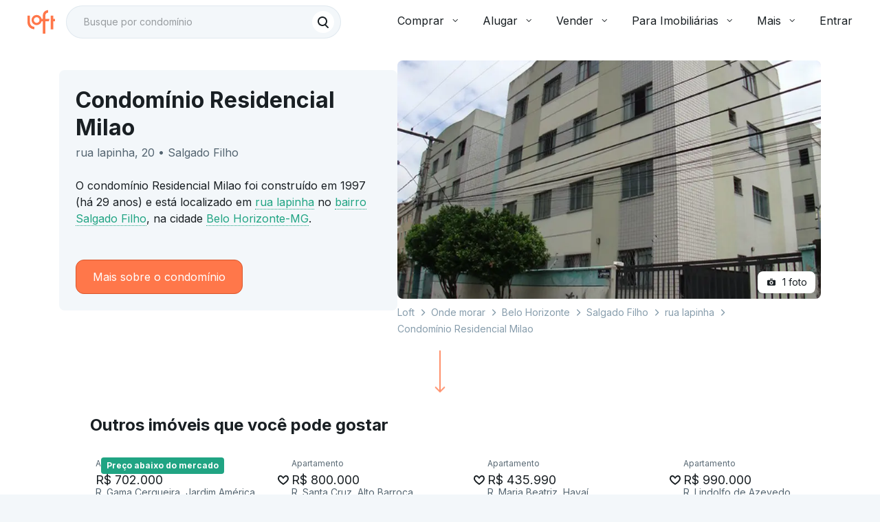

--- FILE ---
content_type: text/html
request_url: https://targeting.voxus.com.br/v/
body_size: -157
content:
5150400

--- FILE ---
content_type: text/html;charset=utf-8
request_url: https://pageview-notify.rdstation.com.br/send
body_size: -71
content:
01a31279-dca3-493e-958c-1ddd2bbecf66

--- FILE ---
content_type: text/javascript; charset=utf-8
request_url: https://content.loft.com.br/informational/_next/static/chunks/6179-ba4bb86932c0048f.js
body_size: 43766
content:
"use strict";(self.webpackChunk_N_E=self.webpackChunk_N_E||[]).push([[6179],{18612:function(e,a,t){t.d(a,{Z:function(){return z}});var i=t(46393),o=t(55625),n=t(80329),l=t(4722),r=t(89539),u=t(39612),h=t(78801),c=t(96978),d="#25D366",s=(0,c.Z)({button:{backgroundColor:d,borderColor:d,padding:h.W0.inner.base,"&:hover, &:focus":{backgroundColor:d}}}),g=function(e){var a=e.number,t="5540202208",o=s();return i.createElement(u.a,{title:"Bot\xe3o de contato via WhatsApp",className:o.button,onClick:function(){window.open("https://api.whatsapp.com/send/?phone=".concat(a||t),"_blank")}},i.createElement(r.u,{size:"lg"}))},m=t(50338),p={politics:[{href:"https://loft.com.br/institucional/portal-de-denuncias",label:"Portal de Den\xfancias"},{href:"https://loft.com.br/institucional/politica-de-privacidade",label:"Pol\xedticas de Privacidade"},{href:"https://loft.com.br/institucional/termos-e-condicoes-de-uso",label:"Termos e Condi\xe7\xf5es de Uso"},{href:"https://content.loft.com.br/institucional/guia-de-conduta-e-etica.pdf",label:"Guia de Conduta e \xc9tica"},{href:"https://content.loft.com.br/institucional/manual-da-parceria-imobiliaria.pdf",label:"Mapa - Manual das Imobili\xe1rias parceiras"}],institutional:[{contactType:"Atendimento para d\xfavidas gerais:",description:"Segunda-feira a sexta-feira das 9:00 \xe0s 18:00",info:"Telefone e WhatsApp: +55 4020-2208"},{contactType:"Negocia\xe7\xe3o de taxa ou aluguel em atraso:",description:"Segunda-feira a sexta-feira das 9:00 \xe0s 18:00",info:"https://app.loft.com.br/fianca-aluguel/inquilino/area-logada/ ou atrav\xe9s do Telefone 0800 001 6003"},{description:"Assuntos relacionados a Fian\xe7a Aluguel",info:"atendimento.fianca@loft.com.br"},{description:"Assuntos relacionados ao CRM Loft",info:"relacionamento.plataforma@loft.com.br"},{description:"Atendimento exclusivo aos profissionais de imprensa",info:"imprensa@loft.com.br"}],mediaUrls:{facebook:"https://facebook.com/loftbr",instagram:"https://www.instagram.com/loft_br/",linkedin:"https://www.linkedin.com/company/loftbr/",twitter:"https://twitter.com/loft_br?lang=en"},loftDescription:"A Loft \xe9 especialista em solu\xe7\xf5es para imobili\xe1rias, impulsionando o setor em todo o Brasil com solu\xe7\xf5es comerciais, tecnol\xf3gicas e financeiras atrav\xe9s da Loft Mais Neg\xf3cio.",companyRights:"\xa9 ".concat((new Date).getFullYear()," Loft. Todos os direitos reservados."),address:{description:"Rua Tabapu\xe3, 743 - Itaim Bibi, S\xe3o Paulo - SP, 04533-012",info:"ENDERE\xc7O"},institutionalTitle:"Fale Conosco",appLinks:{links:[{href:"https://loft.onelink.me/rhND/fc3b9f7e",label:"Download Android"},{href:"https://loft.onelink.me/rhND/c31646d8",label:"Download iOS"}],title:"Baixe nosso app"},columns:[{links:[{href:"https://ajuda.loft.com.br/s/",label:"Central de Ajuda"},{href:"/anunciar/imovel#steps",label:"Como vender"},{href:"/#how-it-works",label:"Como comprar"},{href:m.j.ABOUT_US,label:"Sobre n\xf3s"},{href:"/institucional/carreiras",label:"Carreiras"},{href:"https://plataforma.gcertifica.com.br/loft/quero_ser_fornecedor",label:"Quero ser fornecedor"},{href:"https://loft.com.mx/",label:"Loft M\xe9xico"}],title:"Sobre a Loft"},{links:[{href:"https://portal.loft.com.br/",label:"Portal Loft"},{href:"https://portal.loft.com.br/guia-de-venda-de-apartamento/",label:"Guia de Venda"},{href:"/sitemap",label:"Mapa do site"},{href:"/calculadora-de-precos-imoveis",label:"Avalia\xe7\xe3o de im\xf3vel"}],title:"Explore"}]},S=(0,c.Z)({root:{backgroundColor:h.$_.background.primary,paddingBottom:h.W0.layout.base05,overflowX:"hidden"}},{name:"CopanFooter",index:1}),v=t(32464),C=t(70202),P=t(60667),b=t(33078),f=t(57104),R=(0,c.Z)((function(){var e;return{icons:(e={display:"flex",justifyContent:"center",marginTop:h.W0.layout.base04},(0,f.Z)(e,"@media (min-width: ".concat(h.bK.sm.breakpoint.min,")"),{justifyContent:"flex-end !important",paddingTop:"0 !important",marginTop:"0 !important",borde:"2px solid red !important"}),(0,f.Z)(e,"@media (min-width: ".concat(h.bK.xxl.breakpoint.min,")"),{order:2}),e),links:{padding:0,margin:0,"& > li":(0,f.Z)({listStyle:"none",marginBottom:h.W0.layout.base02},"@media (min-width: ".concat(h.bK.sm.breakpoint.min,")"),{float:"left",marginRight:h.W0.inner.base08})},companyRights:(0,f.Z)({},"@media (min-width: ".concat(h.bK.xxl.breakpoint.min,")"),{order:3}),politics:(0,f.Z)({},"@media (min-width: ".concat(h.bK.xxl.breakpoint.min,")"),{order:1})}}),{name:"CopanFooter-BottomSide",index:1}),E=t(47839),M=t(46075),A=t(30129),L=t(33328),G=function(e){var a=e.mediaUrls;return i.createElement(L.k,{gap:"base04"},i.createElement("a",{href:a.instagram,target:"_blank",rel:"noreferrer","aria-label":"Instagram"},i.createElement(E.y,{size:"lg"})),i.createElement("a",{href:a.instagram,target:"_blank",rel:"noreferrer","aria-label":"LinkedIn"},i.createElement(M.p,{size:"lg"})),i.createElement("a",{href:a.instagram,target:"_blank",rel:"noreferrer","aria-label":"Facebook"},i.createElement(A.V,{size:"lg"})))};G.displayName="FooterMediaIcons";var N=function(e){var a=e.companyRights,t=void 0===a?"":a,o=e.mediaUrls,n=void 0===o?{}:o,l=e.politics,r=void 0===l?[]:l,u=R();return i.createElement(v.r,{gap:"responsive"},!!r.length&&i.createElement(C.P,{xs:12,md:9,lg:8,className:u.politics},i.createElement("ul",{className:u.links},r.map((function(e){var a=e.label,t=e.href;return i.createElement("li",{key:a},i.createElement(P.r,{href:t,variant:"secondary",quiet:!0},a))})))),i.createElement(C.P,{xs:12,sm:8,md:9,className:u.companyRights},t&&i.createElement(b.Z,null,t)),i.createElement(C.P,{xs:12,sm:4,md:3,lg:4,className:u.icons},i.createElement(G,{mediaUrls:n})))};N.displayName="FooterBottomSide";var I=t(43361),T=t(14269),y=t(30232),x=t(74074),_=t(67302),O=t(32583),k=t(38975),w=function(){return i.createElement("svg",{height:"43px",viewBox:"0 0 276 94",fill:"none",xmlns:"http://www.w3.org/2000/svg"},i.createElement("g",{clipPath:"url(#clip0_363_55330)"},i.createElement("path",{d:"M253.101 -0.000182782H21.9116C21.0689 -0.000182782 20.2363 -0.000182782 19.3958 0.0045172C18.6923 0.00921719 17.9943 0.0228706 17.284 0.0343621C15.7409 0.0529313 14.2014 0.191756 12.6788 0.449629C11.1585 0.713117 9.68574 1.20987 8.31044 1.92307C6.93681 2.64232 5.6817 3.5769 4.59062 4.69292C3.49381 5.8058 2.57953 7.09213 1.88295 8.50247C1.18444 9.90999 0.700094 11.4183 0.446636 12.9753C0.190767 14.5303 0.0530824 16.1032 0.0348162 17.6799C0.0134898 18.4004 0.0112377 19.1233 0 19.8439V74.1623C0.0112377 74.892 0.0134898 75.5988 0.0348162 76.3287C0.053088 77.9054 0.190773 79.4783 0.446636 81.0332C0.699394 82.5911 1.18377 84.1002 1.88295 85.5083C2.57922 86.9141 3.49362 88.1952 4.59062 89.3019C5.67756 90.4229 6.93349 91.3581 8.31044 92.0718C9.68573 92.7869 11.1583 93.2866 12.6788 93.5542C14.2016 93.81 15.741 93.9489 17.284 93.9697C17.9943 93.9856 18.6923 93.9948 19.3958 93.9948C20.2363 93.9995 21.069 93.9995 21.9116 93.9995H253.101C253.927 93.9995 254.766 93.9995 255.592 93.9948C256.292 93.9948 257.01 93.9856 257.71 93.9697C259.251 93.95 260.787 93.8111 262.307 93.5542C263.832 93.2848 265.31 92.7852 266.692 92.0718C268.068 91.3577 269.322 90.4225 270.408 89.3019C271.503 88.1908 272.419 86.9107 273.124 85.5083C273.818 84.0992 274.298 82.5902 274.547 81.0332C274.803 79.4781 274.945 77.9055 274.973 76.3287C274.982 75.5988 274.982 74.892 274.982 74.1623C275 73.3085 275 72.4595 275 71.5919V22.4096C275 21.5491 275 20.6954 274.982 19.8439C274.982 19.1233 274.982 18.4004 274.973 17.6798C274.945 16.103 274.803 14.5304 274.547 12.9752C274.297 11.4191 273.817 9.91092 273.124 8.50237C271.705 5.67551 269.456 3.37447 266.692 1.92286C265.31 1.2114 263.832 0.71478 262.307 0.449418C260.787 0.190408 259.251 0.0515353 257.71 0.0340331C257.01 0.0225651 256.292 0.00879419 255.592 0.0042117C254.766 -0.000488281 253.927 -0.000488281 253.101 -0.000488281V-0.000182782Z",fill:"#A6A6A6"}),i.createElement("path",{d:"M19.4071 91.9436C18.707 91.9436 18.0237 91.9344 17.329 91.9185C15.8899 91.8993 14.4541 91.7712 13.0335 91.5352C11.7089 91.3019 10.4257 90.8679 9.22617 90.2476C8.03769 89.6324 6.9537 88.8258 6.01573 87.8586C5.06418 86.9028 4.27197 85.7942 3.67049 84.5768C3.06239 83.3515 2.64155 82.0381 2.42263 80.6824C2.18621 79.2257 2.05829 77.7527 2.03999 76.2762C2.02542 75.7806 2.00635 74.1304 2.00635 74.1304V19.8443C2.00635 19.8443 2.02666 18.2195 2.04011 17.7421C2.05763 16.2679 2.1848 14.7972 2.42051 13.3428C2.63984 11.9834 3.06101 10.6662 3.66944 9.43685C4.2687 8.22029 5.05651 7.1109 6.00233 6.15168C6.94709 5.18335 8.03454 4.37256 9.22505 3.74888C10.4218 3.13056 11.7026 2.69967 13.0245 2.47063C14.4498 2.23226 15.8906 2.10339 17.3347 2.08509L19.4083 2.0564H255.581L257.679 2.08624C259.11 2.10363 260.538 2.23135 261.95 2.46833C263.285 2.70024 264.579 3.13414 265.79 3.75577C268.175 5.01265 270.115 7.00116 271.34 9.44259C271.938 10.6634 272.353 11.9699 272.57 13.3175C272.808 14.7839 272.942 16.2662 272.969 17.7525C272.976 18.418 272.976 19.1328 272.976 19.8443C272.994 20.7255 272.994 21.5643 272.994 22.41V71.5922C272.994 72.4459 272.994 73.279 272.976 74.1189C272.976 74.8831 272.976 75.5832 272.967 76.3037C272.94 77.7635 272.809 79.2192 272.574 80.6594C272.36 82.0249 271.941 83.3485 271.333 84.5839C270.727 85.7881 269.94 86.887 268.999 87.8403C268.06 88.8127 266.974 89.624 265.783 90.2432C264.576 90.8682 263.284 91.3038 261.95 91.5352C260.529 91.7724 259.094 91.9005 257.654 91.9185C256.981 91.9344 256.276 91.9436 255.592 91.9436L253.101 91.9483L19.4071 91.9436Z",fill:"black"}),i.createElement("path",{d:"M56.948 46.6738C56.9728 44.7548 57.4825 42.8733 58.4298 41.2042C59.3771 39.5352 60.7312 38.1328 62.366 37.1277C61.3274 35.6444 59.9573 34.4237 58.3644 33.5626C56.7715 32.7014 54.9998 32.2236 53.1899 32.167C49.3291 31.7617 45.5863 34.4772 43.6189 34.4772C41.6134 34.4772 38.5843 32.2072 35.3225 32.2743C33.2127 32.3425 31.1565 32.956 29.3542 34.0551C27.552 35.1542 26.0652 36.7014 25.0387 38.546C20.5922 46.2444 23.9089 57.5585 28.1683 63.7813C30.2994 66.8285 32.7899 70.2322 36.0488 70.1115C39.2378 69.9792 40.4289 68.078 44.2783 68.078C48.092 68.078 49.2094 70.1115 52.5344 70.0347C55.9564 69.9792 58.1124 66.9741 60.1687 63.8981C61.6998 61.7269 62.8781 59.3272 63.6597 56.788C61.6716 55.9472 59.9751 54.5397 58.7816 52.7411C57.588 50.9425 56.9504 48.8324 56.948 46.6738V46.6738Z",fill:"white"}),i.createElement("path",{d:"M50.6683 28.0744C52.5341 25.8346 53.4533 22.9557 53.2307 20.0491C50.3802 20.3485 47.7471 21.7108 45.8561 23.8647C44.9316 24.9169 44.2234 26.1411 43.7722 27.4671C43.3211 28.7932 43.1356 30.1952 43.2266 31.5929C44.6524 31.6076 46.0629 31.2986 47.3519 30.6891C48.641 30.0797 49.7749 29.1856 50.6683 28.0744Z",fill:"white"}),i.createElement("path",{d:"M97.2584 62.3975H86.3757L83.7623 70.1144H79.1528L89.4607 41.564H94.2498L104.558 70.1144H99.8696L97.2584 62.3975ZM87.5028 58.8366H96.1291L91.8767 46.3127H91.7577L87.5028 58.8366Z",fill:"white"}),i.createElement("path",{d:"M126.819 59.7079C126.819 66.1765 123.356 70.3324 118.132 70.3324C116.808 70.4016 115.492 70.0967 114.334 69.4527C113.176 68.8086 112.222 67.8514 111.582 66.6906H111.484V77.0007H107.211V49.299H111.347V52.7612H111.425C112.094 51.6059 113.064 50.6537 114.231 50.0057C115.398 49.3577 116.719 49.0382 118.053 49.0812C123.336 49.0813 126.819 53.2574 126.819 59.7079ZM122.427 59.7079C122.427 55.4937 120.249 52.723 116.926 52.723C113.662 52.723 111.466 55.552 111.466 59.7079C111.466 63.902 113.662 66.7108 116.926 66.7108C120.249 66.7108 122.427 63.9604 122.427 59.7079Z",fill:"white"}),i.createElement("path",{d:"M149.729 59.7079C149.729 66.1764 146.267 70.3324 141.042 70.3324C139.718 70.4016 138.402 70.0967 137.244 69.4526C136.086 68.8086 135.132 67.8513 134.493 66.6906H134.394V77.0007H130.121V49.299H134.257V52.7612H134.335C135.004 51.6059 135.974 50.6537 137.141 50.0057C138.308 49.3577 139.629 49.0382 140.963 49.0812C146.246 49.0812 149.729 53.2574 149.729 59.7079ZM145.337 59.7079C145.337 55.4936 143.159 52.723 139.836 52.723C136.572 52.723 134.376 55.552 134.376 59.7079C134.376 63.902 136.572 66.7108 139.836 66.7108C143.159 66.7108 145.337 63.9604 145.337 59.7079H145.337Z",fill:"white"}),i.createElement("path",{d:"M164.87 62.16C165.187 64.9913 167.937 66.8502 171.696 66.8502C175.297 66.8502 177.888 64.9912 177.888 62.4383C177.888 60.2223 176.326 58.8954 172.625 57.986L168.925 57.0947C163.683 55.8284 161.249 53.3766 161.249 49.398C161.249 44.4719 165.542 41.0884 171.638 41.0884C177.67 41.0884 181.806 44.4719 181.945 49.398H177.632C177.374 46.5488 175.019 44.829 171.577 44.829C168.135 44.829 165.78 46.569 165.78 49.1016C165.78 51.1201 167.284 52.3078 170.964 53.2171L174.109 53.9894C179.967 55.3747 182.401 57.7278 182.401 61.9039C182.401 67.2453 178.146 70.5907 171.379 70.5907C165.048 70.5907 160.773 67.3239 160.497 62.1598L164.87 62.16Z",fill:"white"}),i.createElement("path",{d:"M191.623 44.3728V49.2988H195.581V52.6824H191.623V64.1578C191.623 65.9405 192.415 66.7713 194.155 66.7713C194.625 66.7631 195.094 66.7301 195.561 66.6724V70.0358C194.778 70.1819 193.983 70.2481 193.188 70.2333C188.973 70.2333 187.33 68.6504 187.33 64.6135V52.6824H184.303V49.2988H187.33V44.3728H191.623Z",fill:"white"}),i.createElement("path",{d:"M197.873 59.7081C197.873 53.1587 201.73 49.0432 207.745 49.0432C213.781 49.0432 217.62 53.1586 217.62 59.7081C217.62 66.2754 213.801 70.3729 207.745 70.3729C201.692 70.3729 197.873 66.2754 197.873 59.7081ZM213.266 59.7081C213.266 55.2154 211.207 52.5637 207.745 52.5637C204.283 52.5637 202.227 55.2356 202.227 59.7081C202.227 64.2187 204.283 66.8502 207.745 66.8502C211.207 66.8502 213.266 64.2187 213.266 59.7081H213.266Z",fill:"white"}),i.createElement("path",{d:"M221.143 49.2993H225.218V52.8423H225.317C225.593 51.7357 226.241 50.7578 227.153 50.073C228.065 49.3881 229.184 49.038 230.324 49.0815C230.816 49.0798 231.307 49.1333 231.788 49.2409V53.2374C231.166 53.0475 230.518 52.9603 229.868 52.9792C229.247 52.9541 228.629 53.0635 228.054 53.3001C227.48 53.5366 226.963 53.8946 226.54 54.3496C226.117 54.8046 225.798 55.3457 225.604 55.9358C225.41 56.5259 225.345 57.1511 225.416 57.7683V70.1149H221.143L221.143 49.2993Z",fill:"white"}),i.createElement("path",{d:"M251.488 64.001C250.913 67.7797 247.233 70.3729 242.525 70.3729C236.469 70.3729 232.711 66.3158 232.711 59.8069C232.711 53.2777 236.49 49.0432 242.345 49.0432C248.104 49.0432 251.726 52.9993 251.726 59.3107V60.7746H237.024V61.0328C236.956 61.7988 237.052 62.5706 237.305 63.2967C237.559 64.0229 237.964 64.6868 238.493 65.2445C239.023 65.8021 239.665 66.2407 240.377 66.5311C241.089 66.8215 241.855 66.957 242.624 66.9287C243.633 67.0233 244.647 66.7895 245.513 66.262C246.379 65.7345 247.051 64.9415 247.431 64.0009L251.488 64.001ZM237.044 57.7884H247.451C247.489 57.0996 247.385 56.4103 247.144 55.7638C246.903 55.1172 246.532 54.5274 246.052 54.0313C245.573 53.5353 244.996 53.1436 244.358 52.881C243.72 52.6184 243.035 52.4905 242.345 52.5054C241.649 52.5012 240.96 52.6349 240.316 52.8987C239.672 53.1625 239.087 53.5512 238.594 54.0424C238.101 54.5335 237.71 55.1175 237.444 55.7604C237.178 56.4034 237.042 57.0926 237.044 57.7884V57.7884Z",fill:"white"}),i.createElement("path",{d:"M82.0112 33.7918V20.0735H87.5255C90.103 20.0735 91.6523 21.3847 91.6523 23.4952C91.6529 24.1885 91.4138 24.8607 90.9756 25.398C90.5373 25.9352 89.9269 26.3045 89.2476 26.4432V26.6049C90.0904 26.6447 90.8846 27.0115 91.4614 27.6273C92.0382 28.2431 92.3523 29.0595 92.3371 29.9031C92.3371 32.3179 90.579 33.7919 87.649 33.7919L82.0112 33.7918ZM84.142 25.8818H86.6701C88.5538 25.8818 89.5328 25.188 89.5328 23.8858C89.5328 22.6206 88.61 21.8797 87.0316 21.8797H84.142V25.8818ZM87.2224 31.9855C89.1422 31.9855 90.1592 31.2052 90.1592 29.7515C90.1592 28.3156 89.1039 27.5646 87.0989 27.5646H84.142V31.9855H87.2224Z",fill:"white"}),i.createElement("path",{d:"M94.5264 30.8638C94.5264 29.0003 95.9139 27.9259 98.3769 27.7732L101.181 27.6116V26.718C101.181 25.6246 100.458 25.0071 99.0617 25.0071C97.9212 25.0071 97.1309 25.4259 96.9041 26.1578H94.926C95.1348 24.3796 96.8075 23.239 99.156 23.239C101.752 23.239 103.215 24.5311 103.215 26.718V33.7916H101.249V32.3367H101.087C100.759 32.8586 100.298 33.284 99.7518 33.5696C99.2054 33.8552 98.5931 33.9906 97.9773 33.9622C97.5427 34.0074 97.1034 33.961 96.6878 33.8261C96.2722 33.6911 95.8895 33.4706 95.5644 33.1786C95.2393 32.8867 94.9789 32.5299 94.8001 32.1312C94.6213 31.7325 94.5281 31.3008 94.5264 30.8638V30.8638ZM101.181 29.9792V29.1137L98.6531 29.2753C97.2274 29.3707 96.5807 29.8557 96.5807 30.7684C96.5807 31.7001 97.389 32.2424 98.5005 32.2424C98.8262 32.2753 99.1551 32.2424 99.4678 32.1457C99.7805 32.0489 100.071 31.8902 100.321 31.6791C100.571 31.4679 100.776 31.2086 100.924 30.9166C101.072 30.6245 101.159 30.3058 101.181 29.9792V29.9792Z",fill:"white"}),i.createElement("path",{d:"M106.149 20.3779C106.134 20.1133 106.198 19.85 106.333 19.6222C106.469 19.3944 106.67 19.2126 106.91 19.1003C107.15 18.9879 107.418 18.9503 107.68 18.9923C107.942 19.0342 108.185 19.1538 108.378 19.3355C108.571 19.5172 108.705 19.7527 108.763 20.0114C108.82 20.2702 108.799 20.5403 108.701 20.7867C108.604 21.0332 108.434 21.2447 108.215 21.3937C107.996 21.5428 107.737 21.6227 107.472 21.6229C107.302 21.6315 107.133 21.6058 106.974 21.5473C106.814 21.4888 106.669 21.3987 106.545 21.2824C106.422 21.1661 106.323 21.026 106.255 20.8706C106.187 20.7151 106.151 20.5476 106.149 20.3779V20.3779ZM106.452 23.4393H108.489V33.7921H106.452L106.452 23.4393Z",fill:"white"}),i.createElement("path",{d:"M115.5 30.1224L113.237 33.7922H110.994L114.427 28.6394L110.965 23.4395H113.352L115.577 27.0902H115.738L117.943 23.4395H120.215L116.802 28.5541L120.253 33.7922H117.907L115.653 30.1224H115.5Z",fill:"white"}),i.createElement("path",{d:"M122.055 30.8638C122.055 29.0003 123.443 27.9259 125.906 27.7732L128.71 27.6116V26.718C128.71 25.6246 127.987 25.0071 126.591 25.0071C125.45 25.0071 124.66 25.4259 124.433 26.1578H122.455C122.664 24.3796 124.336 23.239 126.685 23.239C129.28 23.239 130.744 24.5311 130.744 26.718V33.7916H128.777V32.3367H128.616C128.288 32.8586 127.827 33.284 127.281 33.5696C126.734 33.8552 126.122 33.9906 125.506 33.9622C125.071 34.0074 124.632 33.961 124.217 33.8261C123.801 33.6911 123.418 33.4706 123.093 33.1786C122.768 32.8867 122.508 32.5299 122.329 32.1312C122.15 31.7325 122.057 31.3008 122.055 30.8638V30.8638ZM128.71 29.9792V29.1137L126.182 29.2753C124.756 29.3707 124.11 29.8557 124.11 30.7684C124.11 31.7001 124.918 32.2424 126.029 32.2424C126.355 32.2753 126.684 32.2424 126.997 32.1457C127.309 32.0489 127.599 31.8902 127.849 31.6791C128.1 31.4679 128.305 31.2086 128.452 30.9166C128.6 30.6245 128.688 30.3058 128.71 29.9792V29.9792Z",fill:"white"}),i.createElement("path",{d:"M133.944 23.4393H135.911V25.0267H136.064C136.284 24.4757 136.673 24.0086 137.175 23.6925C137.678 23.3765 138.267 23.2277 138.859 23.2676C139.165 23.2635 139.471 23.2921 139.771 23.3529V25.3692C139.396 25.2891 139.014 25.2477 138.63 25.2457C138.293 25.2155 137.954 25.256 137.633 25.3648C137.313 25.4736 137.019 25.6482 136.77 25.8775C136.521 26.1067 136.323 26.3854 136.188 26.6958C136.053 27.0061 135.985 27.3412 135.988 27.6796V33.7922H133.944L133.944 23.4393Z",fill:"white"}),i.createElement("path",{d:"M147.644 23.4388H149.612V25.0834H149.765C150.024 24.4927 150.461 23.9976 151.014 23.6669C151.568 23.3363 152.211 23.1867 152.854 23.239C153.358 23.2011 153.864 23.277 154.334 23.4612C154.805 23.6453 155.227 23.933 155.572 24.3028C155.916 24.6726 156.172 25.115 156.322 25.5975C156.472 26.0799 156.512 26.5898 156.438 27.0895V33.7914H154.394V27.6026C154.394 25.9389 153.671 25.1115 152.16 25.1115C151.818 25.0956 151.477 25.1538 151.16 25.2821C150.842 25.4105 150.556 25.606 150.322 25.8552C150.087 26.1043 149.909 26.4014 149.799 26.7258C149.69 27.0503 149.652 27.3946 149.688 27.735V33.7916H147.644L147.644 23.4388Z",fill:"white"}),i.createElement("path",{d:"M159.009 30.8638C159.009 29.0003 160.397 27.9259 162.86 27.7732L165.664 27.6116V26.718C165.664 25.6246 164.941 25.0071 163.545 25.0071C162.404 25.0071 161.614 25.4259 161.387 26.1578H159.409C159.618 24.3796 161.29 23.239 163.639 23.239C166.234 23.239 167.698 24.5311 167.698 26.718V33.7916H165.732V32.3367H165.57C165.242 32.8586 164.781 33.284 164.235 33.5696C163.688 33.8552 163.076 33.9906 162.46 33.9622C162.026 34.0074 161.586 33.961 161.171 33.8261C160.755 33.6911 160.372 33.4706 160.047 33.1786C159.722 32.8867 159.462 32.5299 159.283 32.1312C159.104 31.7325 159.011 31.3008 159.009 30.8638V30.8638ZM165.664 29.9792V29.1137L163.136 29.2753C161.71 29.3707 161.064 29.8557 161.064 30.7684C161.064 31.7001 161.872 32.2424 162.983 32.2424C163.309 32.2753 163.638 32.2425 163.951 32.1457C164.263 32.0489 164.553 31.8902 164.804 31.6791C165.054 31.4679 165.259 31.2086 165.407 30.9166C165.554 30.6245 165.642 30.3058 165.664 29.9792H165.664Z",fill:"white"})),i.createElement("defs",null,i.createElement("clipPath",{id:"clip0_363_55330"},i.createElement("rect",{width:"275.122",height:"94",fill:"white"}))))},B=function(){return i.createElement("svg",{height:"43px",viewBox:"0 0 321 94",fill:"none",xmlns:"http://www.w3.org/2000/svg"},i.createElement("path",{fillRule:"evenodd",clipRule:"evenodd",d:"M308.144 94H11.8562C5.32176 94 0 88.7022 0 82.25V11.75C0 5.27431 5.32176 0 11.8562 0H308.144C314.672 0 320 5.27431 320 11.75V82.25C320 88.7022 314.672 94 308.144 94Z",fill:"black"}),i.createElement("path",{fillRule:"evenodd",clipRule:"evenodd",d:"M308.144 1.88117C313.624 1.88117 318.11 6.31746 318.11 11.75V82.25C318.11 87.6825 313.654 92.1188 308.144 92.1188H11.8562C6.37551 92.1188 1.88969 87.6825 1.88969 82.25V11.75C1.88969 6.31746 6.34608 1.88117 11.8562 1.88117C11.8562 1.88117 308.144 1.88117 308.144 1.88117ZM308.144 0H11.8562C5.32176 0 0 5.29776 0 11.75V82.25C0 88.7257 5.32176 94 11.8562 94H308.144C314.672 94 320 88.7257 320 82.25V11.75C320 5.29776 314.672 0 308.144 0Z",fill:"#A6A6A6"}),i.createElement("path",{fillRule:"evenodd",clipRule:"evenodd",d:"M161.327 51.5134C155.746 51.5134 151.223 55.7471 151.223 61.587C151.223 67.3738 155.776 71.6607 161.327 71.6607C166.907 71.6607 171.43 67.3974 171.43 61.587C171.43 55.7471 166.907 51.5134 161.327 51.5134ZM161.327 67.669C158.274 67.669 155.646 65.1417 155.646 61.5634C155.646 57.9319 158.28 55.4578 161.327 55.4578C164.379 55.4578 167.007 57.9319 167.007 61.5634C167.013 65.1654 164.379 67.669 161.327 67.669ZM139.284 51.5134C133.704 51.5134 129.181 55.7471 129.181 61.587C129.181 67.3738 133.733 71.6607 139.284 71.6607C144.864 71.6607 149.387 67.3974 149.387 61.587C149.387 55.7471 144.858 51.5134 139.284 51.5134ZM139.284 67.669C136.231 67.669 133.603 65.1417 133.603 61.5634C133.603 57.9319 136.237 55.4578 139.284 55.4578C142.337 55.4578 144.964 57.9319 144.964 61.5634C144.964 65.1654 142.337 67.669 139.284 67.669ZM113.054 54.5898V58.8531H123.288C122.975 61.2446 122.183 63.0101 120.973 64.2206C119.473 65.7204 117.158 67.3502 113.078 67.3502C106.789 67.3502 101.871 62.272 101.871 55.9833C101.871 49.6947 106.789 44.6165 113.078 44.6165C116.473 44.6165 118.947 45.9569 120.784 47.6693L123.807 44.646C121.256 42.2014 117.861 40.3296 113.102 40.3296C104.475 40.3296 97.2354 47.3564 97.2354 55.9597C97.2354 64.5867 104.469 71.5898 113.102 71.5898C117.761 71.5898 121.256 70.0664 124.02 67.1966C126.836 64.38 127.728 60.4061 127.728 57.1997C127.728 56.2018 127.651 55.3043 127.492 54.5426H113.049C113.054 54.5366 113.054 54.5898 113.054 54.5898ZM220.34 57.9083C219.495 55.6468 216.944 51.4897 211.713 51.4897C206.528 51.4897 202.218 55.57 202.218 61.5634C202.218 67.2203 206.481 71.6371 212.215 71.6371C216.82 71.6371 219.501 68.8205 220.605 67.1671L217.186 64.876C216.053 66.5589 214.476 67.6631 212.238 67.6631C209.977 67.6631 208.394 66.6357 207.343 64.6103L220.812 59.0302C220.812 59.0361 220.34 57.9083 220.34 57.9083ZM206.605 61.2741C206.499 57.3828 209.628 55.4047 211.866 55.4047C213.632 55.4047 215.102 56.2727 215.604 57.5363L206.605 61.2741ZM195.663 71.0348H200.086V41.4397H195.663V71.0348ZM188.4 53.7513H188.241C187.243 52.5644 185.347 51.4897 182.926 51.4897C177.901 51.4897 173.272 55.9125 173.272 61.5929C173.272 67.2498 177.878 71.6194 182.926 71.6194C185.318 71.6194 187.243 70.5388 188.241 69.3283H188.4V70.775C188.4 74.619 186.345 76.6916 183.033 76.6916C180.322 76.6916 178.64 74.743 177.955 73.1133L174.111 74.7194C175.215 77.3766 178.161 80.6656 183.027 80.6656C188.211 80.6656 192.605 77.6128 192.605 70.1668V52.092H188.424V53.7513C188.43 53.7513 188.4 53.7513 188.4 53.7513ZM183.322 67.669C180.269 67.669 177.718 65.1181 177.718 61.5929C177.718 58.0382 180.269 55.4637 183.322 55.4637C186.345 55.4637 188.69 58.0677 188.69 61.5929C188.719 65.1181 186.351 67.669 183.322 67.669ZM241.048 41.4397H230.472V71.0348H234.895V59.8274H241.054C245.949 59.8274 250.761 56.2786 250.761 50.6454C250.761 45.0121 245.967 41.4397 241.048 41.4397ZM241.178 55.694H234.889V45.5377H241.178C244.49 45.5377 246.362 48.2716 246.362 50.6158C246.362 52.9364 244.467 55.694 241.178 55.694ZM268.488 51.4602C265.275 51.4602 261.963 52.8833 260.593 55.9833L264.514 57.6131C265.358 55.9833 266.905 55.4283 268.541 55.4283C270.832 55.4283 273.147 56.7982 273.2 59.2428V59.5558C272.409 59.107 270.673 58.422 268.594 58.422C264.36 58.422 260.067 60.7367 260.067 65.0768C260.067 69.0508 263.539 71.6017 267.407 71.6017C270.377 71.6017 272.013 70.2613 273.034 68.7083H273.194V70.9994H277.457V59.6621C277.457 54.3831 273.536 51.4602 268.488 51.4602ZM267.933 67.669C266.486 67.669 264.461 66.9604 264.461 65.1417C264.461 62.8507 266.988 61.9827 269.143 61.9827C271.092 61.9827 272.013 62.4019 273.17 62.9806C272.851 65.6378 270.608 67.6454 267.933 67.669ZM293.011 52.092L287.932 64.9292H287.773L282.512 52.092H277.752L285.647 70.0369L281.148 80.0102H285.753L297.9 52.092H293.011ZM253.2 71.0348H257.623V41.4397H253.2V71.0348Z",fill:"white"}),i.createElement("path",{fillRule:"evenodd",clipRule:"evenodd",d:"M24.7061 17.8381C24.0211 18.5762 23.6255 19.7041 23.6255 21.1803V73.5386C23.6255 75.0148 24.0211 76.1426 24.7297 76.8512L24.9127 77.0106L54.248 47.6753V47.0199L24.8891 17.6787L24.7061 17.8381Z",fill:"url(#paint0_linear_313_55284)"}),i.createElement("path",{fillRule:"evenodd",clipRule:"evenodd",d:"M64.0085 57.4841L54.2241 47.6998V47.0148L64.0085 37.2305L64.221 37.3604L75.7945 43.9384C79.1071 45.8043 79.1071 48.8866 75.7945 50.7762L64.221 57.3542L64.0085 57.4841Z",fill:"url(#paint1_linear_313_55284)"}),i.createElement("path",{fillRule:"evenodd",clipRule:"evenodd",d:"M64.2208 57.3541L54.2239 47.3572L24.7056 76.8755C25.7862 78.0329 27.5989 78.1628 29.6243 77.0349L64.2208 57.3541Z",fill:"url(#paint2_linear_313_55284)"}),i.createElement("path",{fillRule:"evenodd",clipRule:"evenodd",d:"M64.2208 37.3595L29.6243 17.7082C27.5989 16.5508 25.7802 16.7103 24.7056 17.8676L54.2239 47.3564L64.2208 37.3595Z",fill:"url(#paint3_linear_313_55284)"}),i.createElement("path",{opacity:"0.2",fillRule:"evenodd",clipRule:"evenodd",d:"M64.008 57.1414L29.6477 76.6628C27.7287 77.767 26.0163 77.6902 24.9121 76.6864L24.729 76.8694L24.9121 77.0289C26.0163 78.0268 27.7287 78.1095 29.6477 77.0053L64.2442 57.3539L64.008 57.1414Z",fill:"black"}),i.createElement("path",{opacity:"0.12",fillRule:"evenodd",clipRule:"evenodd",d:"M75.7946 50.4336L63.979 57.1415L64.1916 57.3541L75.7651 50.7761C77.4243 49.8313 78.2392 48.5913 78.2392 47.3572C78.1388 48.4909 77.2944 49.5656 75.7946 50.4336Z",fill:"black"}),i.createElement("path",{opacity:"0.25",fillRule:"evenodd",clipRule:"evenodd",d:"M29.6248 18.051L75.7948 44.2803C77.2946 45.1247 78.139 46.2289 78.2689 47.3567C78.2689 46.1226 77.4541 44.8826 75.7948 43.9378L29.6248 17.7085C26.3122 15.813 23.6255 17.3955 23.6255 21.1805V21.523C23.6255 17.7321 26.3122 16.1791 29.6248 18.051Z",fill:"white"}),i.createElement("path",{d:"M98.3794 31.107V16.314H102.904C105.163 16.314 106.974 16.9958 108.338 18.3594C109.715 19.723 110.404 21.5067 110.404 23.7105C110.404 25.9281 109.715 27.7187 108.338 29.0823C106.974 30.4321 105.163 31.107 102.904 31.107H98.3794ZM100.28 18.1321V29.2889H102.904C104.626 29.2889 105.982 28.7999 106.974 27.822C107.966 26.8302 108.462 25.4598 108.462 23.7105C108.462 21.975 107.966 20.6114 106.974 19.6197C105.982 18.628 104.626 18.1321 102.904 18.1321H100.28Z",fill:"white"}),i.createElement("path",{d:"M114.565 31.107H112.664V16.314H114.565V31.107Z",fill:"white"}),i.createElement("path",{d:"M126.679 27.1608C126.679 28.4555 126.204 29.4955 125.253 30.2806C124.289 31.0519 123.118 31.4376 121.741 31.4376C120.515 31.4376 119.434 31.0794 118.497 30.3632C117.561 29.647 116.913 28.669 116.555 27.4294L118.373 26.6856C118.497 27.1264 118.669 27.5258 118.89 27.8839C119.11 28.2421 119.365 28.552 119.654 28.8137C119.957 29.0616 120.288 29.2613 120.646 29.4128C121.004 29.5506 121.383 29.6194 121.782 29.6194C122.65 29.6194 123.359 29.399 123.91 28.9583C124.461 28.5038 124.737 27.9046 124.737 27.1608C124.737 26.541 124.51 26.0107 124.055 25.5699C123.628 25.143 122.829 24.7298 121.658 24.3303C120.474 23.9033 119.737 23.6141 119.448 23.4626C117.878 22.6637 117.092 21.486 117.092 19.9296C117.092 18.8415 117.526 17.9118 118.394 17.1404C119.276 16.3691 120.357 15.9834 121.638 15.9834C122.767 15.9834 123.745 16.2727 124.572 16.8512C125.398 17.4159 125.949 18.1252 126.224 18.9792L124.448 19.723C124.282 19.172 123.952 18.7175 123.456 18.3594C122.974 17.9875 122.382 17.8016 121.679 17.8016C120.935 17.8016 120.309 18.0082 119.799 18.4214C119.289 18.807 119.035 19.3098 119.035 19.9296C119.035 20.4392 119.234 20.88 119.634 21.2519C120.074 21.6238 121.032 22.0645 122.505 22.5742C124.007 23.0838 125.074 23.7105 125.708 24.4543C126.355 25.1843 126.679 26.0865 126.679 27.1608Z",fill:"white"}),i.createElement("path",{d:"M130.868 25.1154V31.107H128.967V16.314H134.008C135.289 16.314 136.377 16.741 137.272 17.595C138.181 18.4489 138.636 19.4888 138.636 20.7147C138.636 21.9681 138.181 23.0149 137.272 23.8551C136.391 24.6953 135.303 25.1154 134.008 25.1154H130.868ZM130.868 18.1321V23.2973H134.049C134.807 23.2973 135.434 23.0425 135.929 22.5328C136.439 22.0232 136.694 21.4172 136.694 20.7147C136.694 20.026 136.439 19.4269 135.929 18.9172C135.434 18.3938 134.807 18.1321 134.049 18.1321H130.868Z",fill:"white"}),i.createElement("path",{d:"M154.91 23.7105C154.91 25.9005 154.18 27.7324 152.72 29.2062C151.246 30.6938 149.442 31.4376 147.307 31.4376C145.158 31.4376 143.354 30.6938 141.894 29.2062C140.434 27.7324 139.704 25.9005 139.704 23.7105C139.704 21.5205 140.434 19.6886 141.894 18.2148C143.354 16.7272 145.158 15.9834 147.307 15.9834C149.456 15.9834 151.26 16.7341 152.72 18.2354C154.18 19.7092 154.91 21.5342 154.91 23.7105ZM141.646 23.7105C141.646 25.4184 142.183 26.8302 143.257 27.9459C144.346 29.0616 145.695 29.6194 147.307 29.6194C148.918 29.6194 150.261 29.0616 151.336 27.9459C152.424 26.844 152.968 25.4322 152.968 23.7105C152.968 21.9888 152.424 20.577 151.336 19.4751C150.261 18.3594 148.918 17.8016 147.307 17.8016C145.695 17.8016 144.346 18.3594 143.257 19.4751C142.183 20.5907 141.646 22.0026 141.646 23.7105Z",fill:"white"}),i.createElement("path",{d:"M159.054 31.107H157.153V16.314H159.467L166.657 27.822H166.74L166.657 24.9708V16.314H168.558V31.107H166.574L159.054 19.0412H158.971L159.054 21.8924V31.107Z",fill:"white"}),i.createElement("path",{d:"M173.44 31.107H171.539V16.314H173.44V31.107ZM174.803 12.5125L173.316 15.157H171.663L172.737 12.5125H174.803Z",fill:"white"}),i.createElement("path",{d:"M182.069 31.107H180.086L174.879 16.314H176.987L181.036 28.3178H181.119L185.334 16.314H187.441L182.069 31.107Z",fill:"white"}),i.createElement("path",{d:"M197.809 16.314V18.1321H191.074V22.8221H197.148V24.5989H191.074V29.2889H197.809V31.107H189.173V16.314H197.809Z",fill:"white"}),i.createElement("path",{d:"M208.676 31.107H200.371V16.314H202.272V29.2889H208.676V31.107Z",fill:"white"}),i.createElement("path",{d:"M217.101 31.107H215.201V16.314H217.514L224.704 27.822H224.787L224.704 24.9708V16.314H226.605V31.107H224.622L217.101 19.0412H217.019L217.101 21.8924V31.107Z",fill:"white"}),i.createElement("path",{d:"M243.868 23.7105C243.868 25.9005 243.138 27.7324 241.678 29.2062C240.204 30.6938 238.399 31.4376 236.264 31.4376C234.116 31.4376 232.311 30.6938 230.851 29.2062C229.391 27.7324 228.661 25.9005 228.661 23.7105C228.661 21.5205 229.391 19.6886 230.851 18.2148C232.311 16.7272 234.116 15.9834 236.264 15.9834C238.413 15.9834 240.218 16.7341 241.678 18.2354C243.138 19.7092 243.868 21.5342 243.868 23.7105ZM230.603 23.7105C230.603 25.4184 231.141 26.8302 232.215 27.9459C233.303 29.0616 234.653 29.6194 236.264 29.6194C237.876 29.6194 239.219 29.0616 240.293 27.9459C241.381 26.844 241.925 25.4322 241.925 23.7105C241.925 21.9888 241.381 20.577 240.293 19.4751C239.219 18.3594 237.876 17.8016 236.264 17.8016C234.653 17.8016 233.303 18.3594 232.215 19.4751C231.141 20.5907 230.603 22.0026 230.603 23.7105Z",fill:"white"}),i.createElement("defs",null,i.createElement("linearGradient",{id:"paint0_linear_313_55284",x1:"51.6167",y1:"20.6154",x2:"4.62665",y2:"33.1359",gradientUnits:"userSpaceOnUse"},i.createElement("stop",{stopColor:"#00A0FF"}),i.createElement("stop",{offset:"0.00657",stopColor:"#00A1FF"}),i.createElement("stop",{offset:"0.2601",stopColor:"#00BEFF"}),i.createElement("stop",{offset:"0.5122",stopColor:"#00D2FF"}),i.createElement("stop",{offset:"0.7604",stopColor:"#00DFFF"}),i.createElement("stop",{offset:"1",stopColor:"#00E3FF"})),i.createElement("linearGradient",{id:"paint1_linear_313_55284",x1:"80.1145",y1:"47.3574",x2:"22.8201",y2:"47.3574",gradientUnits:"userSpaceOnUse"},i.createElement("stop",{stopColor:"#FFE000"}),i.createElement("stop",{offset:"0.4087",stopColor:"#FFBD00"}),i.createElement("stop",{offset:"0.7754",stopColor:"#FFA500"}),i.createElement("stop",{offset:"1",stopColor:"#FF9C00"})),i.createElement("linearGradient",{id:"paint2_linear_313_55284",x1:"58.7849",y1:"52.7969",x2:"21.0615",y2:"116.289",gradientUnits:"userSpaceOnUse"},i.createElement("stop",{stopColor:"#FF3A44"}),i.createElement("stop",{offset:"1",stopColor:"#C31162"})),i.createElement("linearGradient",{id:"paint3_linear_313_55284",x1:"17.2725",y1:"0.422892",x2:"34.1024",y2:"28.7792",gradientUnits:"userSpaceOnUse"},i.createElement("stop",{stopColor:"#32A071"}),i.createElement("stop",{offset:"0.0685",stopColor:"#2DA771"}),i.createElement("stop",{offset:"0.4762",stopColor:"#15CF74"}),i.createElement("stop",{offset:"0.8009",stopColor:"#06E775"}),i.createElement("stop",{offset:"1",stopColor:"#00F076"}))))},Z=(0,c.Z)((function(){var e;return{aboutGrid:(e={padding:"0px ".concat(h.W0.inner.base02," !important"),marginBottom:h.W0.layout.base06},(0,f.Z)(e,"@media (min-width: ".concat(h.bK.md.breakpoint.min,")"),{marginTop:h.W0.layout.base07,marginBottom:h.W0.layout.base02}),(0,f.Z)(e,"@media (min-width: ".concat(h.bK.xxl.breakpoint.min,")"),{display:"grid",alignContent:"space-between"}),e),loftIcon:(0,f.Z)({width:"64px",height:"auto",paddingBottom:h.W0.layout.base,marginTop:h.W0.inner.base14},"@media (min-width: ".concat(h.bK.md.breakpoint.min,")"),{marginTop:0}),loftDescription:{paddingBottom:h.W0.layout.base03},column:(0,f.Z)({},"@media (min-width: ".concat(h.bK.sm.breakpoint.min,")"),{marginTop:h.W0.layout.base07,marginBottom:h.W0.layout.base02}),accordion:{backgroundColor:"transparent","&.MuiAccordion-root:before":{background:"none"}},accordionSummary:{padding:0,minHeight:"unset !important",height:h.W0.layout.base06,marginBottom:h.W0.layout.base03},institutionalTitle:(0,f.Z)({},"@media (min-width: ".concat(h.bK.sm.breakpoint.min,")"),{paddingBottom:h.W0.layout.base02}),institutionalItem:(0,f.Z)({flexDirection:"column"},"@media (min-width: ".concat(h.bK.sm.breakpoint.min,")"),{paddingBottom:h.W0.layout.base03}),detailAccordion:{padding:"0 0 ".concat(h.W0.layout.base03)},links:(0,f.Z)({padding:0,margin:0,"& > li":{listStyle:"none"}},"@media (min-width: ".concat(h.bK.sm.breakpoint.min,")"),{paddingBottom:h.W0.layout.base03}),linkColumn:{display:"flex",flexDirection:"column"},images:{display:"flex",columnGap:h.W0.layout.base02},downloadAppLink:{borderBottom:"none"},appLinks:{padding:"".concat(h.W0.inner.base02," !important")},appLinksTitle:(0,f.Z)({paddingBottom:h.W0.layout.base02},"@media (min-width: ".concat(h.bK.sm.breakpoint.min,")"),{marginTop:h.W0.layout.base03})}}),{name:"CopanFooter-TopSide",index:2}),F=" ou atrav\xe9s do ",H=function(e){var a=e.children,t=e.wrapper,o=e.wrapperProps;return window.innerWidth<=T.screen.breakpoint.sm?i.createElement(t,Object.assign({},o),a):i.createElement(i.Fragment,null,a)},V=function(e){var a,t=e.appLinks,o=e.classes;return i.createElement("div",null,i.createElement(b.Z,{textStyle:"paragraph-lg-bold",className:o.appLinksTitle},null===t||void 0===t?void 0:t.title),i.createElement("div",{className:o.images},null===t||void 0===t||null===(a=t.links)||void 0===a?void 0:a.map((function(e){var a=null;if(a=e.label.toLowerCase().includes("android")?B:w)return i.createElement("a",{href:null===e||void 0===e?void 0:e.href,key:"".concat(null===e||void 0===e?void 0:e.href).concat(null===e||void 0===e?void 0:e.label),title:null===e||void 0===e?void 0:e.label,className:o.downloadAppLink},i.createElement(a,null))}))))},J=function(e){var a=e.institutionalTitle,t=void 0===a?"":a,o=e.loftDescription,n=void 0===o?"":o,r=e.address,u=void 0===r?{}:r,c=e.institutional,d=void 0===c?[]:c,s=e.columns,g=void 0===s?[]:s,m=e.appLinks,p=window.innerWidth<=T.screen.breakpoint.sm,S=Z();return i.createElement(v.r,{gap:"responsive"},i.createElement(C.P,{xs:12,sm:6,md:5,className:S.aboutGrid},i.createElement("div",null,i.createElement(y.$,{color:h.$_.icon.highlight,size:"lg",className:S.loftIcon}),i.createElement(b.Z,{textStyle:"paragraph-md",className:S.loftDescription},n),i.createElement(b.Z,{textStyle:"overline"},null===u||void 0===u?void 0:u.info),i.createElement(b.Z,{textStyle:"paragraph-md"},null===u||void 0===u?void 0:u.description)),m&&!p&&i.createElement(V,{appLinks:m,classes:S})),i.createElement(C.P,{xs:12,sm:6,md:3,className:S.column},i.createElement(H,{wrapper:_.Z,wrapperProps:{className:S.accordion,elevation:0}},i.createElement(H,{wrapper:O.Z,wrapperProps:{expandIcon:i.createElement(x.h,{size:"md"}),className:S.accordionSummary}},i.createElement(b.Z,{textStyle:"subtitle",className:S.institutionalTitle},t)),null===d||void 0===d?void 0:d.map((function(e){var a,t=(null===(a=e.info)||void 0===a?void 0:a.includes(F))?e.info.split(F):null,o=null===t||void 0===t?void 0:t[0],n=null===t||void 0===t?void 0:t[1],l=null===o||void 0===o?void 0:o.startsWith("http"),r=l&&o?o.replace(/^https?:\/\//,""):o;return i.createElement(H,{key:e.info,wrapper:k.Z,wrapperProps:{className:S.detailAccordion}},i.createElement("div",{key:e.info,className:S.institutionalItem},i.createElement(b.Z,{textStyle:"paragraph-md"},e.contactType),t?i.createElement(b.Z,{textStyle:"paragraph-md-bold"},l?i.createElement("a",{href:o,target:"_blank",rel:"noopener noreferrer",style:{color:"inherit",textDecoration:"underline"}},r):o,i.createElement(b.Z,{textStyle:"paragraph-md",as:"span"},F),n):i.createElement(b.Z,{textStyle:"paragraph-md-bold"},e.info),i.createElement(b.Z,{textStyle:"paragraph-sm"},e.description)))})))),null===g||void 0===g?void 0:g.map((function(e){var a=e.title,t=e.links,o=void 0===t?[]:t;return i.createElement(C.P,{as:"nav",key:a,xs:12,sm:6,md:2,className:(0,l.Z)(S.linkColumn,S.column)},i.createElement(H,{wrapper:_.Z,wrapperProps:{className:S.accordion,elevation:0}},i.createElement(H,{wrapper:O.Z,wrapperProps:{expandIcon:i.createElement(x.h,{size:"md"}),className:S.accordionSummary}},i.createElement(b.Z,{textStyle:"subtitle",className:S.institutionalTitle},a)),i.createElement("ul",{className:S.links},null===o||void 0===o?void 0:o.map((function(e){var a=e.label,t=e.href;return i.createElement(H,{key:a,wrapper:k.Z,wrapperProps:{className:S.detailAccordion}},i.createElement("li",{className:S.links},i.createElement(P.r,{href:t,variant:"secondary",quiet:!0,onClick:function(){var e;e=a,I.JQ.sendDataEvent({event:"Home - Click Link - Footer",data:{linkLabel:e}})}},a)))})))))})),m&&p&&i.createElement(C.P,{xs:12,sm:6,className:S.appLinks},i.createElement(V,{appLinks:m,classes:S})))};J.displayName="FooterTopSide";var D=function(e){var a=e.className,t=e.whatsAppButton,r=void 0!==t&&t,u=S();return i.createElement("footer",{className:(0,l.Z)(u.root,a)},i.createElement(o.W,{maxWidth:"xxl",as:"div"},i.createElement(J,{columns:p.columns,institutional:p.institutional,institutionalTitle:p.institutionalTitle,address:p.address,loftDescription:p.loftDescription,appLinks:p.appLinks}),i.createElement(n.i,null),i.createElement(N,{companyRights:p.companyRights,mediaUrls:p.mediaUrls,politics:p.politics}),r&&i.createElement(g,null)))};D.displayName="CopanFooter";var U=t(76313),W=(0,c.Z)((function(){return(0,U.Z)({root:{"&&":{backgroundColor:h.$_.background.secondary}}})}));function z(){var e=arguments.length>0&&void 0!==arguments[0]?arguments[0]:{},a=e.invertedColor,t=e.whatsAppButton,o=W();return i.createElement(D,{className:a?o.root:void 0,whatsAppButton:t})}},45077:function(e,a,t){var i=t(53614),o=t(54834),n=t(43624),l=(0,o.Z)((0,i.Z)({},n.M),{test:(0,o.Z)((0,i.Z)({},n.M.staging),{accountBffUrl:"http://localhost:8500"})});a.Z=l},94232:function(e,a,t){t.d(a,{H:function(){return ze}});var i,o,n,l=t(57104),r=t(19078),u=t(43361),h=t(51349),c=t(50338),d=t(7564),s=t(4722),g=t(46393),m=t(11152),p=t(33078),S=t(33328),v=t(55625),C=t(78801),P=t(53614),b=t(74074),f=function(){var e=arguments.length>0&&void 0!==arguments[0]&&arguments[0],a=(0,g.useState)(e),t=a[0],i=a[1],o=(0,g.useRef)(null);(0,g.useEffect)((function(){var e=function(e){e.stopPropagation(),o.current&&!o.current.contains(e.target)&&i(!1)};return document.addEventListener("mousedown",e),function(){return document.removeEventListener("mousedown",e)}}),[]);var n=function(e){e.stopPropagation(),i(!t)},l={className:(0,s.Z)({opened:t})},r={onClick:n,onKeyPress:n};return{open:t,setOpen:i,onToggle:n,ref:o,togglerProps:r,toggledProps:l}},R=t(54834),E=t(14269),M=t(96978),A=t(76313),L={transition:".2s ease-out"},G={padding:C.W0.inner.base04},N=function(e){var a,t=e.breakpoints;return a={},(0,l.Z)(a,"@media (min-width: ".concat(E.screen.breakpoint.lg,"px)"),(0,l.Z)({},"& > ul > li:not(.more):nth-child(n + ".concat(t.xl+1,")"),(0,l.Z)({display:"none"},"@media (max-width: ".concat(E.screen.breakpoint.md-1,"px)"),{display:"block"}))),(0,l.Z)(a,"@media (max-width: ".concat(E.screen.breakpoint.lg-1,"px)"),(0,l.Z)({},"& > ul > li:not(.more):nth-child(n + ".concat(t.lg+1,")"),(0,l.Z)({display:"none"},"@media (max-width: ".concat(E.screen.breakpoint.md-1,"px)"),{display:"block"}))),(0,l.Z)(a,"@media (max-width: ".concat(E.screen.breakpoint.md-1,"px)"),(0,l.Z)({},"& > ul > li:not(.more):nth-child(n + ".concat(t.md+1,")"),(0,l.Z)({display:"none"},"@media (max-width: ".concat(E.screen.breakpoint.md-1,"px)"),{display:"block"}))),a},I=function(e){var a,t=e.breakpoints;return a={},(0,l.Z)(a,"@media (min-width: ".concat(E.screen.breakpoint.lg,"px)"),(0,l.Z)({},"& > ul > li:nth-child(-n + ".concat(t.xl,")"),{display:"none"})),(0,l.Z)(a,"@media (min-width: ".concat(E.screen.breakpoint.md,"px)"),(0,l.Z)({},"& > ul > li:nth-child(-n + ".concat(t.lg,")"),{display:"none"})),(0,l.Z)(a,"@media (min-width: ".concat(E.screen.breakpoint.sm,"px)"),(0,l.Z)({},"& > ul > li:nth-child(-n + ".concat(t.md,")"),{display:"none"})),(0,l.Z)(a,"@media (max-width: ".concat(E.screen.breakpoint.sm-1,"px)"),{"& > ul > li:nth-child(n)":{display:"block"}}),a},T=function(e){var a=e.moreButtonBreakpoint;return a&&"xl"!==a&&(0,l.Z)({},"@media (min-width: ".concat(E.screen.breakpoint[a],"px)"),{"&.more":{display:"none"}})};!function(e){e.SALE="venda",e.RENT="aluguel"}(i||(i={})),function(e){e[e.xl=5]="xl",e[e.lg=4]="lg"}(o||(o={})),function(e){e.base="Mais"}(n||(n={}));var y=t(11534),x=t(69268),_=t(45341),O=t(89471),k="header_menu_click",w=(0,M.Z)((function(){var e,a,t;return(0,A.Z)({item:(0,l.Z)({padding:"0 ".concat(G.padding),position:"relative","&, & ul":{listStyle:"none",margin:0},"& > a, & > span":{fontSize:"".concat(E.typography.label.md["font-size"])},"&.hasSubItems > ul":{"& li":{padding:0},"& span, & a":(0,l.Z)({"&:hover, &:focus":{background:E.color.base.neutral[100],borderBottomColor:E.color.base.neutral[0]},"& svg":{order:"-1",marginRight:C.W0.inner.base02,marginLeft:0,transform:"rotate(90deg)"},"& .active span":{background:"transparent",borderBottomColor:E.color.base.neutral[0]}},"@media (max-width: ".concat(E.screen.breakpoint.md-1,"px)"),{background:E.color.base.neutral[100],"& svg":{order:"1",marginRight:0,marginLeft:C.W0.inner.base02,transform:"rotate(0)"},"&:hover, &:focus":{background:E.color.base.neutral[100]}}),"& .active span":(0,l.Z)({background:E.color.base.neutral[100],borderBottomColor:E.color.base.neutral[0],"& svg":{transform:"rotateY(180deg) rotate(90deg)"}},"@media (max-width: ".concat(E.screen.breakpoint.md-1,"px)"),{"& svg":{transform:"rotate(0)"}})},"&.hasSubItems > ul, &.hasSubItems > div":(0,R.Z)((0,P.Z)({transform:function(e){return e.level>0?"translate(-100%, -48px)":null},position:"absolute",width:"auto",background:E.color.background.light,top:"100%",left:0,zIndex:1,borderRadius:E.shape.border.radius.base,boxShadow:E.shape.shadow.xs,padding:"".concat(C.W0.inner.base02," 0")},L),(e={"&:not(.opened)":(0,l.Z)({opacity:0,visibility:"hidden",top:"80%"},"@media (max-width: ".concat(E.screen.breakpoint.md-1,"px)"),{maxHeight:0,overflow:"hidden",transform:"none"}),"&.opened":(0,l.Z)({opacity:1},"@media (max-width: ".concat(E.screen.breakpoint.md-1,"px)"),{maxHeight:"100vh",transform:"none","&.hasSubItems > div & span, & a":{color:E.color.base.neutral[700]}}),"&:not(.opened), &.opened":(0,l.Z)({},"@media (max-width: ".concat(E.screen.breakpoint.md-1,"px)"),{position:"initial"})},(0,l.Z)(e,"@media (max-width: ".concat(E.screen.breakpoint.md-1,"px)"),{borderRadius:0,boxShadow:"initial",padding:0}),(0,l.Z)(e,"& span, & a",(0,P.Z)({},L)),e)),"& a, & span":(a={color:"inherit",textDecoration:"none",outline:"none",whiteSpace:"nowrap"},(0,l.Z)(a,"@media (max-width: ".concat(E.screen.breakpoint.sm-1,"px)"),{display:"flex",justifyContent:"space-between",padding:"0 ".concat(C.W0.inner.base06)}),(0,l.Z)(a,"@media (min-width: ".concat(E.screen.breakpoint.sm,"px) and (max-width: ").concat(E.screen.breakpoint.md-1,"px)"),{display:"flex",justifyContent:"space-between",padding:"0 ".concat(C.W0.inner.base10," 0 ").concat(C.W0.inner.base04)}),a),"& ul a, & ul span":{fontSize:"".concat(E.typography.label.sm["font-size"])},"& svg":(0,l.Z)({marginLeft:C.W0.inner.base02},"@media (max-width: ".concat(E.screen.breakpoint.md-1,"px)"),{width:E.icons.size.md,height:E.icons.size.md}),"&.active":{"& > span, & > a":(0,l.Z)({borderBottomColor:E.color.brand.primary.main},"@media (max-width: ".concat(E.screen.breakpoint.sm-1,"px)"),{borderLeftColor:E.color.brand.primary.main})},"& > span, & > a":(0,R.Z)((0,P.Z)({cursor:"pointer",display:"flex",width:"100%",height:"64px",alignItems:"center",borderBottom:"".concat(C.W0.inner.base," solid transparent")},L),(0,l.Z)({"&:hover, &:focus":{borderBottomColor:E.color.brand.primary.main}},"@media (max-width: ".concat(E.screen.breakpoint.md-1,"px)"),{height:"48px",borderBottom:0,borderLeft:"".concat(C.W0.inner.base," solid transparent")})),"&.more":(0,l.Z)({"& ul li":{padding:0},"& ul li > span, & ul li > a":{borderBottom:"initial"},"& ul svg":{position:"absolute",right:C.W0.inner.base03},"&.hasSubItems":(t={},(0,l.Z)(t,"@media (max-width: ".concat(E.screen.breakpoint.md-1,"px)"),{padding:0}),(0,l.Z)(t,"& > ul > li > span",{paddingRight:C.W0.inner.base10}),t)},"@media (max-width: ".concat(E.screen.breakpoint.md-1,"px)"),{display:"none"}),"& ul":{"& a, & span":(0,l.Z)({display:"flex",alignItems:"center",height:"40px",textAlign:"left",padding:"0 ".concat(C.W0.inner.base04)},"@media (max-width: ".concat(E.screen.breakpoint.md-1,"px)"),{height:"48px",padding:"0 ".concat(C.W0.inner.base06," 0 20px"),borderLeft:"".concat(C.W0.inner.base," solid transparent"),"&:hover, &:focus":{borderLeftColor:E.color.base.neutral[100]},"&:active, &:focus":{borderLeftColor:E.color.base.neutral[100]}})}},"@media (max-width: ".concat(E.screen.breakpoint.md-1,"px)"),{"& span.nav-item--highlighted":{fontWeight:"bold"}})})}),{name:"CopanNavigationItem"});function B(e){return g.createElement("ul",Object.assign({},e.toggledProps),e.subItems.map((function(a,t){return g.createElement(Z,Object.assign({key:"navigation-subitem-".concat(t)},a,{level:e.level+1}))})))}var Z=function(e){var a=e.href,t=void 0===a?"":a,i=e.subItems,o=void 0===i?[]:i,n=e.target,l=void 0===n?"":n,h=e.text,c=e.more,d=e.active,m=e.children,S=e.className,v=e.level,C=void 0===v?0:v,P=e.onChange,R=void 0===P?function(){}:P,E=e.onClick,M=void 0===E?function(){}:E,A=e.SubItemsComponent,L=void 0===A?B:A,G=(0,r.Z)(e,["href","subItems","target","text","more","active","children","className","level","onChange","onClick","SubItemsComponent"]),N=f(),I=N.open,T=N.setOpen,Z=N.ref,F=N.togglerProps,H=N.toggledProps,V=o.length>0||L!==B,J=w({level:C}),D=(0,s.Z)(J.item,{active:I||d,hasSubItems:V,more:c}),U=function(){var e=(0,x.Z)((function(e,a,t){return(0,y.__generator)(this,(function(i){switch(i.label){case 0:return[4,Promise.resolve(u.JQ.sendDataEvent({event:k,data:{link:e,label:a,view_type:t,created_at:(new Date).getTime()}}))];case 1:return i.sent(),T(!1),R(),[2]}}))}));return function(a,t,i){return e.apply(this,arguments)}}();return g.createElement("li",{className:D,ref:Z},V?g.createElement(g.Fragment,null,g.createElement(p.Z,Object.assign({},G,F,{as:"span",className:S,tabIndex:0}),m||h,c?g.createElement(_.o,{size:"sm"}):I?g.createElement(O.Z,{size:"sm"}):g.createElement(b.h,{size:"sm"})),g.createElement(L,{subItems:o,toggledProps:H,handleSubItemClick:U,level:C})):g.createElement("a",Object.assign({href:t,target:l,className:S,onClick:function(e){R(),M(e)}},G,{tabIndex:0}),m||h))},F=function(e){var a=e.className,t=void 0===a?"":a,i=e.itemsPerBreakpoint,r=void 0===i?o:i,u=e.expandLabel,h=void 0===u?n.base:u,c=e.items,d=void 0===c?[]:c,m=e.activeItemIndex,S=e.onChange,v=f(),y=v.open,x=v.ref,_=v.togglerProps,O=v.toggledProps,k=function(e){return d.map((function(a,t){var i="navigation-".concat(e?"more":"base");return g.createElement(Z,Object.assign({key:"".concat(i,"-item-").concat(t)},a,{more:e,active:!e&&t===m,onChange:S}))}))},B=function(e,a){return Object.keys(a).find((function(t){return e>a[t]}))||"sm"}(d.length,r),F=function(e){return(0,M.Z)((function(){var a;return(0,A.Z)({navigation:(0,R.Z)((0,P.Z)({color:E.color.text.primary,display:"flex","& ul":{padding:0,listStyle:"none"}},N(e)),(0,l.Z)({},"@media (max-width: ".concat(E.screen.breakpoint.md-1,"px)"),{width:"100%"})),baseList:(a={margin:0,display:"flex",width:"100%","& > li":(0,l.Z)({textAlign:"center",position:"relative","&.hasSubItems":(0,l.Z)({paddingRight:G.padding},"@media (max-width: ".concat(E.screen.breakpoint.md-1,"px)"),{paddingRight:0})},"@media (max-width: ".concat(E.screen.breakpoint.md-1,"px)"),{padding:0})},(0,l.Z)(a,"@media (max-width: ".concat(E.screen.breakpoint.md-1,"px)"),{flexDirection:"column"}),(0,l.Z)(a,"& > li:last-child ul, & > li:nth-last-child(2) ul",{right:0,left:"initial"}),(0,l.Z)(a,"& > li > ul",{minWidth:"100%"}),a),extraNavigation:(0,P.Z)({"& li.hasSubItems > ul":{top:"-".concat(C.W0.inner.base02),right:"100%"},"& li":{position:"relative","& span":(0,P.Z)({},L)},"& .hasSubItems span":{"&:after":{right:C.W0.inner.base02}}},I(e),T(e))})}),{name:"CopanNavigation"})}({breakpoints:(0,P.Z)({},o,r),moreButtonBreakpoint:B})(),H=w({}),V=(0,s.Z)(F.navigation,t),J=(0,s.Z)(H.item,F.extraNavigation,"hasSubItems","more",{active:y});return g.createElement("nav",{className:V},g.createElement("ul",{className:F.baseList},k(),g.createElement("li",{className:J,ref:x},g.createElement(p.Z,Object.assign({},_,{as:"span",tabIndex:0}),h," ",g.createElement(b.h,{size:"sm"})),g.createElement("ul",Object.assign({},O),k(!0)))))};F.displayName="CopanNavigation";var H=t(16758),V=(0,M.Z)((function(){return(0,A.Z)({profile:(0,l.Z)({position:"relative","& .hasSubItems ul":(0,l.Z)({minWidth:"100%",right:0,left:"auto"},"@media (max-width: ".concat(E.screen.breakpoint.md-1,"px)"),{"&:not(.opened)":{opacity:"1",maxHeight:"100vh",visibility:"visible",position:"initial","& li a":(0,R.Z)((0,P.Z)({background:E.color.background.light},E.typography.label.md),{padding:"0 ".concat(C.W0.inner.base06),"&:hover":{borderLeftColor:E.color.base.neutral[200]}})}}),"& > li > span":(0,l.Z)({},"@media (max-width: ".concat(E.screen.breakpoint.md-1,"px)"),{height:"auto",pointerEvents:"none"})},"@media (max-width: ".concat(E.screen.breakpoint.md-1,"px)"),{"& svg":{display:"none"},"& li":{padding:0,"& > span":{borderLeft:0}},"& + *":{borderTop:"1px solid ".concat(E.color.base.neutral[200])}}),info:(0,l.Z)({display:"flex",alignItems:"center"},"@media (max-width: ".concat(E.screen.breakpoint.md-1,"px)"),{padding:"".concat(C.W0.inner.base04," 0")}),avatar:(0,l.Z)({marginRight:C.W0.inner.base02,"&:last-child":{display:"none"}},"@media (max-width: ".concat(E.screen.breakpoint.md-1,"px)"),{"&:first-child":{display:"none"},"&:last-child":{display:"flex"}}),name:(0,R.Z)((0,P.Z)({},E.typography.paragraph.md),(0,l.Z)({},"@media (max-width: ".concat(E.screen.breakpoint.md-1,"px)"),(0,P.Z)({},E.typography.subtitle))),email:(0,R.Z)((0,P.Z)({color:E.color.text.secondary},E.typography.paragraph.md),(0,l.Z)({},"@media (min-width: ".concat(E.screen.breakpoint.md,"px)"),{display:"none"}))})}),{name:"CopanProfile"}),J=function(e){var a,t=e.avatar,i=e.items,o=void 0===i?[]:i,n=e.classes,l=void 0===n?{}:n,r=V({}),u=(0,s.Z)(r.profile,l.root);return g.createElement("div",{className:u},g.createElement(Z,{subItems:o},g.createElement("div",{className:(0,s.Z)(r.info,l.info)},g.createElement("div",null,g.createElement(H.q,Object.assign({},t,{className:(0,s.Z)(r.avatar,l.avatar)})),g.createElement(H.q,Object.assign({},t,{size:"lg",className:(0,s.Z)(r.avatar,l.avatar)}))),g.createElement("div",null,g.createElement("div",{className:(0,s.Z)(r.name,l.name)},null===(a=t.name)||void 0===a?void 0:a.split(" ")[0]),g.createElement("div",{className:(0,s.Z)(r.email,l.email)},t.email)))))};J.displayName="CopanProfile";var D,U=(0,M.Z)((function(){return(0,A.Z)({root:(0,l.Z)({background:E.color.background.light,height:56,display:"flex",position:"static"},"@media (min-width: ".concat(E.screen.breakpoint.md,"px)"),{height:64}),fixedHeader:{position:"fixed",top:0,left:0,width:"100%",zIndex:2},withTransparentBackground:{backgroundColor:"transparent"},withBorder:{borderBottom:"1px solid",borderBottomColor:E.color.separator.light},logoContainer:{display:"flex",alignItems:"center"},logo:(0,l.Z)({marginRight:C.W0.layout.base02,maxWidth:"32px",lineHeight:0},"@media (min-width: ".concat(E.screen.breakpoint.sm,"px)"),{maxWidth:"40px"}),navigation:(0,l.Z)({marginLeft:0},"@media (min-width: ".concat(E.screen.breakpoint.md,"px)"),{marginLeft:C.W0.inner.base04}),navigationWithoutAccessory:{flexGrow:1},navigationWithAccessory:(0,l.Z)({flexGrow:"initial"},"@media (min-width: ".concat(E.screen.breakpoint.sm,"px)"),{flexGrow:1}),extraComponent:(0,l.Z)({marginLeft:C.W0.inner.base04,marginRight:"-".concat(C.W0.inner.base02),display:"none"},"@media (min-width: ".concat(E.screen.breakpoint.md,"px)"),{display:"initial"}),navigationDesktop:(0,l.Z)({display:"none",marginRight:"-".concat(C.W0.inner.base04)},"@media (min-width: ".concat(E.screen.breakpoint.md,"px)"),{display:"initial"}),productTitle:{color:E.color.base.green[800]}})}),{name:"CopanHeader",index:1}),W=(0,M.Z)((function(){return(0,A.Z)({accessory:(0,l.Z)({flexGrow:1},"@media (min-width: ".concat(E.screen.breakpoint.sm,"px)"),{width:424}),withNavigation:(0,l.Z)({paddingRight:0},"@media (min-width: ".concat(E.screen.breakpoint.sm,"px)"),{textAlign:"left",paddingRight:C.W0.inner.base04,flexGrow:"initial"}),withoutNavigation:{marginRight:0},hiddenOnXs:(0,l.Z)({display:"none"},"@media (min-width: ".concat(E.screen.breakpoint.sm,"px)"),{display:"initial"})})}),{name:"CopanHeaderAccessory",index:1}),z=function(e){var a=e.children,t=e.hasNavigation,i=e.showAccessoryMobile,o=e.className,n=W({}),l=(0,s.Z)(n.accessory,t?n.withNavigation:n.withoutNavigation,!i&&n.hiddenOnXs,o);return g.createElement("div",{className:l},a)},j=t(21346),q=t(97234),Y=(0,M.Z)((function(){return(0,A.Z)({root:{display:"flex",marginRight:"-".concat(C.W0.inner.base02)},toggleMenuIcon:{background:"none",border:"none",width:40,height:40,padding:0,alignItems:"center",justifyContent:"center","& svg":{cursor:"pointer"},"&:active":{outline:"none"},"&:focus":{outline:"none"}},hiddenUntilXs:(0,l.Z)({display:"flex"},"@media (min-width: ".concat(E.screen.breakpoint.sm,"px)"),{display:"none"}),hiddenUntilSm:(0,l.Z)({display:"flex"},"@media (min-width: ".concat(E.screen.breakpoint.md,"px)"),{display:"none"})})}),{name:"CopanHeaderMobileControls",index:1}),Q=function(e){var a=e.showNavigationMobile,t=e.onClickNavigationMobile,i=e.showAccessoryMobile,o=e.onClickAcessoryMobile,n=e.hasNavigation,l=e.childrenToggleIcon,r=Y({}),u=(0,s.Z)(r.toggleMenuIcon,r.hiddenUntilXs),h=(0,s.Z)(r.toggleMenuIcon,r.hiddenUntilSm),c=n&&!(a||i);return g.createElement("div",{className:r.root},l&&g.createElement("button",{className:u,onClick:function(){return o(!i)}},i?g.createElement(j.T,{size:"md"}):l),c&&g.createElement("button",{className:h,onClick:function(){return t(!a)}},g.createElement(q.O,{size:"md"})))},K=t(78570),$=(0,M.Z)((function(){return(0,A.Z)({topPortion:(0,l.Z)({height:56,display:"flex",alignItems:"center",justifyContent:"space-between",padding:"0 ".concat(C.W0.inner.base06)},"@media (min-width: ".concat(E.screen.breakpoint.sm,"px)"),{justifyContent:"flex-end",padding:"0 ".concat(C.W0.inner.base10),"& > svg":{display:"none"},"& > a > svg":{display:"none"}}),toggleMenuIcon:{background:"none",border:"none",width:40,height:40,padding:0,alignItems:"center",justifyContent:"center",marginRight:"-".concat(C.W0.inner.base02),"& svg":{cursor:"pointer"},"&:active":{outline:"none"},"&:focus":{outline:"none"}},navigation:{"& > ul":{justifyContent:"flex-end"}},divider:{height:1,border:0,background:E.color.base.neutral[200],margin:"".concat(C.W0.inner.base06," 0")}})}),{name:"CopanHeaderNavigation",index:1}),X=function(e){var a=e.logoComponent,t=e.hasNavigation,i=e.navigationComponent,o=e.onClickNavigationMobile,n=e.extraComponent,l=$({});return g.createElement(K.d,{open:!0,placement:"right",asPortal:!1},g.createElement("div",{className:l.topPortion},a,g.createElement("button",{className:l.toggleMenuIcon,onClick:function(){return o(!1)}},g.createElement(j.T,{size:"md"}))),n&&g.createElement(g.Fragment,null,n,t&&g.createElement("hr",{className:l.divider})),t&&i)};!function(e){e.childrenToggleIcon="You should provide childrenToggleIcon when providing children"}(D||(D={}));var ee=function(e){var a=e.position,t=void 0===a?"static":a,i=e.logoOnClick,o=void 0===i?function(){}:i,n=e.logoHref,l=e.logoHrefAriaLabel,r=e.productTitle,u=e.items,h=e.itemsPerBreakpoint,c=e.expandLabel,d=e.withTransparentBackground,P=void 0!==d&&d,b=e.withBorder,f=void 0===b||b,R=e.extraComponent,E=e.activeItemIndex,M=e.children,A=e.childrenToggleIcon,L=e.withDisplayAccessory,G=void 0!==L&&L,N=e.className,I=e.profile;if(!G&&M&&!A)throw new Error(D.childrenToggleIcon);var T=(0,g.useState)(!1),y=T[0],x=T[1],_=(0,g.useState)(!1),O=_[0],k=_[1],w=U(),B=P&&"static"===t,Z=(0,s.Z)(w.root,f&&w.withBorder,"fixed"===t&&w.fixedHeader,B&&w.withTransparentBackground,N),H=u&&u.length>0,V=I&&g.createElement(J,Object.assign({},I))||R,W=g.createElement("a",{href:n,"aria-label":l,onClick:o,className:w.logoContainer},g.createElement(m.E,{width:72,height:72,src:C.jY.primary.large.svg,className:w.logo}),r&&g.createElement(p.Z,{textStyle:"paragraph-md-bold",className:w.productTitle},"/ ",r)),j=g.createElement(F,{className:(0,s.Z)(w.navigation,M?w.navigationWithAccessory:w.navigationWithoutAccessory),items:u,itemsPerBreakpoint:h,expandLabel:c,activeItemIndex:E,onChange:function(){return k(!1)}}),q=g.createElement(g.Fragment,null,g.createElement(S.k,{flexWrap:"nowrap",alignItems:"center"},!y&&W,M&&g.createElement(z,{hasNavigation:H,showAccessoryMobile:y||G},M)),g.createElement(S.k,{flexWrap:"nowrap",alignItems:"center"},(H||V)&&g.createElement(g.Fragment,null,O?g.createElement(X,{logoComponent:W,hasNavigation:H,navigationComponent:j,onClickNavigationMobile:k,extraComponent:V}):g.createElement(g.Fragment,null,g.createElement("div",{className:w.navigationDesktop},j),g.createElement("div",{className:w.extraComponent},V))),g.createElement(Q,{hasNavigation:H||void 0!==V,showNavigationMobile:O,onClickNavigationMobile:k,childrenToggleIcon:A,onClickAcessoryMobile:x,showAccessoryMobile:y})));return g.createElement("header",{className:Z,id:"header-extracted"},g.createElement(v.W,{maxWidth:"xxl",as:"div"},g.createElement(S.k,{justifyContent:"space-between",alignItems:"center",flexWrap:"nowrap",style:{height:"100%",maxWidth:"1440px",margin:"0 auto"}},q)))};ee.displayName="CopanHeader";var ae,te=t(45077),ie=(0,l.Z)({},k,!0),oe=t(87807),ne=t(84815),le=(0,M.Z)((function(){return{container:(0,l.Z)({display:"flex",alignItems:"flex-start",padding:"0 ".concat(C.W0.layout.base03),flexDirection:"column"},ne.w.xl.up,{flexDirection:"row",alignItems:"center",padding:"0 0 ".concat(C.W0.inner.base," 0")}),loginWrapper:(0,l.Z)({padding:"".concat(C.W0.layout.base03," 0")},ne.w.xl.up,{padding:"0 ".concat(C.W0.layout.base02)})}})),re=g.lazy((function(){return t.e(8427).then(t.bind(t,18427))})),ue=function(){var e=le();return(0,d.m)().isAuthenticated?null:g.createElement("div",{className:e.container},g.createElement("div",{className:e.loginWrapper},g.createElement(g.Suspense,{fallback:null},g.createElement(re,null))))},he=t(8533),ce=JSON.parse('{"oE":[{"value":"S\xe3o Paulo, SP","highlighted":"S\xe3o Paulo, SP","count":285465},{"value":"Belo Horizonte, MG","highlighted":"Belo Horizonte, MG","count":60789},{"value":"Florian\xf3polis, SC","highlighted":"Florian\xf3polis, SC","count":29957},{"value":"Porto Alegre, RS","highlighted":"Porto Alegre, RS","count":26615},{"value":"Xangri-L\xe1, RS","highlighted":"Xangri-L\xe1, RS","count":22400},{"value":"Curitiba, PR","highlighted":"Curitiba, PR","count":17934},{"value":"Rio de Janeiro, RJ","highlighted":"Rio de Janeiro, RJ","count":15871},{"value":"Santo Andr\xe9, SP","highlighted":"Santo Andr\xe9, SP","count":15406},{"value":"S\xe3o Bernardo do Campo, SP","highlighted":"S\xe3o Bernardo do Campo, SP","count":13066},{"value":"Pelotas, RS","highlighted":"Pelotas, RS","count":8681},{"value":"Balne\xe1rio Cambori\xfa, SC","highlighted":"Balne\xe1rio Cambori\xfa, SC","count":8217},{"value":"Londrina, PR","highlighted":"Londrina, PR","count":6834},{"value":"Piracicaba, SP","highlighted":"Piracicaba, SP","count":5699},{"value":"Jacare\xed, SP","highlighted":"Jacare\xed, SP","count":5501},{"value":"Sorocaba, SP","highlighted":"Sorocaba, SP","count":5395},{"value":"Fortaleza, CE","highlighted":"Fortaleza, CE","count":5293},{"value":"Contagem, MG","highlighted":"Contagem, MG","count":5208},{"value":"Palho\xe7a, SC","highlighted":"Palho\xe7a, SC","count":5140},{"value":"Passo Fundo, RS","highlighted":"Passo Fundo, RS","count":5065},{"value":"S\xe3o Jos\xe9, SC","highlighted":"S\xe3o Jos\xe9, SC","count":4810},{"value":"S\xe3o Jos\xe9 dos Campos, SP","highlighted":"S\xe3o Jos\xe9 dos Campos, SP","count":4770},{"value":"S\xe3o Caetano do Sul, SP","highlighted":"S\xe3o Caetano do Sul, SP","count":4712},{"value":"Ribeir\xe3o Preto, SP","highlighted":"Ribeir\xe3o Preto, SP","count":4478},{"value":"Cotia, SP","highlighted":"Cotia, SP","count":4477},{"value":"Itaja\xed, SC","highlighted":"Itaja\xed, SC","count":4370},{"value":"Lagoa Santa, MG","highlighted":"Lagoa Santa, MG","count":4237},{"value":"Campinas, SP","highlighted":"Campinas, SP","count":4219},{"value":"Praia Grande, SP","highlighted":"Praia Grande, SP","count":4002},{"value":"Osasco, SP","highlighted":"Osasco, SP","count":3945},{"value":"Uberl\xe2ndia, MG","highlighted":"Uberl\xe2ndia, MG","count":3842},{"value":"Goi\xe2nia, GO","highlighted":"Goi\xe2nia, GO","count":3711},{"value":"Barueri, SP","highlighted":"Barueri, SP","count":3507},{"value":"Nova Lima, MG","highlighted":"Nova Lima, MG","count":3362},{"value":"Santana de Parna\xedba, SP","highlighted":"Santana de Parna\xedba, SP","count":3347},{"value":"Santos, SP","highlighted":"Santos, SP","count":3297},{"value":"Guaruj\xe1, SP","highlighted":"Guaruj\xe1, SP","count":3272},{"value":"Guarulhos, SP","highlighted":"Guarulhos, SP","count":3051},{"value":"Bras\xedlia, DF","highlighted":"Bras\xedlia, DF","count":2860},{"value":"Joinville, SC","highlighted":"Joinville, SC","count":2843},{"value":"Canoas, RS","highlighted":"Canoas, RS","count":2779},{"value":"Rio Grande, RS","highlighted":"Rio Grande, RS","count":2772},{"value":"Petr\xf3polis, RJ","highlighted":"Petr\xf3polis, RJ","count":2651},{"value":"Taubat\xe9, SP","highlighted":"Taubat\xe9, SP","count":2398},{"value":"Indaiatuba, SP","highlighted":"Indaiatuba, SP","count":2071},{"value":"Guarapari, ES","highlighted":"Guarapari, ES","count":1953},{"value":"Natal, RN","highlighted":"Natal, RN","count":1915},{"value":"Jundia\xed, SP","highlighted":"Jundia\xed, SP","count":1764},{"value":"Rio Claro, SP","highlighted":"Rio Claro, SP","count":1758},{"value":"Sapucaia do Sul, RS","highlighted":"Sapucaia do Sul, RS","count":1697},{"value":"Jo\xe3o Pessoa, PB","highlighted":"Jo\xe3o Pessoa, PB","count":1667},{"value":"Bertioga, SP","highlighted":"Bertioga, SP","count":1646},{"value":"Campo Grande, MS","highlighted":"Campo Grande, MS","count":1607},{"value":"Bauru, SP","highlighted":"Bauru, SP","count":1560},{"value":"Itapema, SC","highlighted":"Itapema, SC","count":1517},{"value":"Ubatuba, SP","highlighted":"Ubatuba, SP","count":1475},{"value":"Franca, SP","highlighted":"Franca, SP","count":1424},{"value":"Sinop, MT","highlighted":"Sinop, MT","count":1424},{"value":"Cuiab\xe1, MT","highlighted":"Cuiab\xe1, MT","count":1400},{"value":"Atibaia, SP","highlighted":"Atibaia, SP","count":1387},{"value":"Itanha\xe9m, SP","highlighted":"Itanha\xe9m, SP","count":1362},{"value":"Novo Hamburgo, RS","highlighted":"Novo Hamburgo, RS","count":1359},{"value":"Balne\xe1rio Pi\xe7arras, SC","highlighted":"Balne\xe1rio Pi\xe7arras, SC","count":1328},{"value":"Betim, MG","highlighted":"Betim, MG","count":1313},{"value":"Limeira, SP","highlighted":"Limeira, SP","count":1288},{"value":"Ara\xe7atuba, SP","highlighted":"Ara\xe7atuba, SP","count":1276},{"value":"S\xe3o Vicente, SP","highlighted":"S\xe3o Vicente, SP","count":1236},{"value":"Viam\xe3o, RS","highlighted":"Viam\xe3o, RS","count":1181},{"value":"Mogi Gua\xe7u, SP","highlighted":"Mogi Gua\xe7u, SP","count":1165},{"value":"Botucatu, SP","highlighted":"Botucatu, SP","count":1160},{"value":"S\xe3o Jos\xe9 dos Pinhais, PR","highlighted":"S\xe3o Jos\xe9 dos Pinhais, PR","count":1139},{"value":"Carapicu\xedba, SP","highlighted":"Carapicu\xedba, SP","count":1135},{"value":"Chapec\xf3, SC","highlighted":"Chapec\xf3, SC","count":1087},{"value":"Diadema, SP","highlighted":"Diadema, SP","count":1052},{"value":"Mogi das Cruzes, SP","highlighted":"Mogi das Cruzes, SP","count":1021},{"value":"Teres\xf3polis, RJ","highlighted":"Teres\xf3polis, RJ","count":1015},{"value":"Cabo Frio, RJ","highlighted":"Cabo Frio, RJ","count":1004},{"value":"Vespasiano, MG","highlighted":"Vespasiano, MG","count":998},{"value":"Bag\xe9, RS","highlighted":"Bag\xe9, RS","count":985},{"value":"Os\xf3rio, RS","highlighted":"Os\xf3rio, RS","count":973},{"value":"Mau\xe1, SP","highlighted":"Mau\xe1, SP","count":960},{"value":"Bigua\xe7u, SC","highlighted":"Bigua\xe7u, SC","count":959},{"value":"Bento Gon\xe7alves, RS","highlighted":"Bento Gon\xe7alves, RS","count":953},{"value":"Jaragu\xe1 do Sul, SC","highlighted":"Jaragu\xe1 do Sul, SC","count":930},{"value":"Gravata\xed, RS","highlighted":"Gravata\xed, RS","count":929},{"value":"Votorantim, SP","highlighted":"Votorantim, SP","count":898},{"value":"Santa Rosa, RS","highlighted":"Santa Rosa, RS","count":890},{"value":"S\xe3o Jos\xe9 do Rio Preto, SP","highlighted":"S\xe3o Jos\xe9 do Rio Preto, SP","count":872},{"value":"Mairipor\xe3, SP","highlighted":"Mairipor\xe3, SP","count":849},{"value":"S\xe3o Leopoldo, RS","highlighted":"S\xe3o Leopoldo, RS","count":831},{"value":"S\xe3o Carlos, SP","highlighted":"S\xe3o Carlos, SP","count":791},{"value":"Rio Verde, GO","highlighted":"Rio Verde, GO","count":779},{"value":"Cambori\xfa, SC","highlighted":"Cambori\xfa, SC","count":776},{"value":"Crici\xfama, SC","highlighted":"Crici\xfama, SC","count":758},{"value":"Vila Velha, ES","highlighted":"Vila Velha, ES","count":753},{"value":"Farroupilha, RS","highlighted":"Farroupilha, RS","count":752},{"value":"Parnamirim, RN","highlighted":"Parnamirim, RN","count":720},{"value":"Macei\xf3, AL","highlighted":"Macei\xf3, AL","count":719},{"value":"Campo Largo, PR","highlighted":"Campo Largo, PR","count":715},{"value":"Santa Cruz do Sul, RS","highlighted":"Santa Cruz do Sul, RS","count":695},{"value":"Blumenau, SC","highlighted":"Blumenau, SC","count":688},{"value":"Aparecida de Goi\xe2nia, GO","highlighted":"Aparecida de Goi\xe2nia, GO","count":681},{"value":"Hortol\xe2ndia, SP","highlighted":"Hortol\xe2ndia, SP","count":681},{"value":"Port\xe3o, RS","highlighted":"Port\xe3o, RS","count":672},{"value":"Americana, SP","highlighted":"Americana, SP","count":643},{"value":"Gua\xedba, RS","highlighted":"Gua\xedba, RS","count":634},{"value":"Eus\xe9bio, CE","highlighted":"Eus\xe9bio, CE","count":630},{"value":"Governador Celso Ramos, SC","highlighted":"Governador Celso Ramos, SC","count":621},{"value":"Ribeir\xe3o das Neves, MG","highlighted":"Ribeir\xe3o das Neves, MG","count":620},{"value":"Cabedelo, PB","highlighted":"Cabedelo, PB","count":604},{"value":"Ibi\xfana, SP","highlighted":"Ibi\xfana, SP","count":598},{"value":"Vargem Grande Paulista, SP","highlighted":"Vargem Grande Paulista, SP","count":595},{"value":"Valinhos, SP","highlighted":"Valinhos, SP","count":593},{"value":"Cap\xe3o da Canoa, RS","highlighted":"Cap\xe3o da Canoa, RS","count":584},{"value":"Jo\xe3o Monlevade, MG","highlighted":"Jo\xe3o Monlevade, MG","count":569},{"value":"Resende, RJ","highlighted":"Resende, RJ","count":564},{"value":"Montes Claros, MG","highlighted":"Montes Claros, MG","count":560},{"value":"Ponta Grossa, PR","highlighted":"Ponta Grossa, PR","count":551},{"value":"Itaquaquecetuba, SP","highlighted":"Itaquaquecetuba, SP","count":544},{"value":"Campos do Jord\xe3o, SP","highlighted":"Campos do Jord\xe3o, SP","count":526},{"value":"Porto Belo, SC","highlighted":"Porto Belo, SC","count":524},{"value":"Sorriso, MT","highlighted":"Sorriso, MT","count":511},{"value":"Cachoeirinha, RS","highlighted":"Cachoeirinha, RS","count":507},{"value":"Itu, SP","highlighted":"Itu, SP","count":506},{"value":"Boituva, SP","highlighted":"Boituva, SP","count":485},{"value":"Pinhais, PR","highlighted":"Pinhais, PR","count":479},{"value":"Camb\xe9, PR","highlighted":"Camb\xe9, PR","count":477},{"value":"Maring\xe1, PR","highlighted":"Maring\xe1, PR","count":468},{"value":"Penha, SC","highlighted":"Penha, SC","count":449},{"value":"Caraguatatuba, SP","highlighted":"Caraguatatuba, SP","count":442},{"value":"Ja\xfa, SP","highlighted":"Ja\xfa, SP","count":442},{"value":"Santa Luzia, MG","highlighted":"Santa Luzia, MG","count":440},{"value":"Araraquara, SP","highlighted":"Araraquara, SP","count":437},{"value":"Jandira, SP","highlighted":"Jandira, SP","count":431},{"value":"Salvador, BA","highlighted":"Salvador, BA","count":430},{"value":"Indaial, SC","highlighted":"Indaial, SC","count":426},{"value":"Pedro Leopoldo, MG","highlighted":"Pedro Leopoldo, MG","count":423},{"value":"Caxias do Sul, RS","highlighted":"Caxias do Sul, RS","count":416},{"value":"Pirassununga, SP","highlighted":"Pirassununga, SP","count":414},{"value":"Guaratinguet\xe1, SP","highlighted":"Guaratinguet\xe1, SP","count":413},{"value":"Gramado, RS","highlighted":"Gramado, RS","count":410},{"value":"Ibirit\xe9, MG","highlighted":"Ibirit\xe9, MG","count":402},{"value":"Tijucas, SC","highlighted":"Tijucas, SC","count":402},{"value":"Guarapuava, PR","highlighted":"Guarapuava, PR","count":389},{"value":"Mococa, SP","highlighted":"Mococa, SP","count":388},{"value":"Fazenda Rio Grande, PR","highlighted":"Fazenda Rio Grande, PR","count":386},{"value":"Trememb\xe9, SP","highlighted":"Trememb\xe9, SP","count":377},{"value":"Paul\xednia, SP","highlighted":"Paul\xednia, SP","count":373},{"value":"Eldorado do Sul, RS","highlighted":"Eldorado do Sul, RS","count":371},{"value":"Niter\xf3i, RJ","highlighted":"Niter\xf3i, RJ","count":354},{"value":"Sapiranga, RS","highlighted":"Sapiranga, RS","count":354},{"value":"Bragan\xe7a Paulista, SP","highlighted":"Bragan\xe7a Paulista, SP","count":353},{"value":"Navegantes, SC","highlighted":"Navegantes, SC","count":352},{"value":"Canela, RS","highlighted":"Canela, RS","count":350},{"value":"Alvorada, RS","highlighted":"Alvorada, RS","count":348},{"value":"Conc\xf3rdia, SC","highlighted":"Conc\xf3rdia, SC","count":340},{"value":"Ponte Nova, MG","highlighted":"Ponte Nova, MG","count":336},{"value":"Matinhos, PR","highlighted":"Matinhos, PR","count":334},{"value":"Varginha, MG","highlighted":"Varginha, MG","count":333},{"value":"Palmas, TO","highlighted":"Palmas, TO","count":332},{"value":"Arauc\xe1ria, PR","highlighted":"Arauc\xe1ria, PR","count":330},{"value":"Torres, RS","highlighted":"Torres, RS","count":330},{"value":"Imbituba, SC","highlighted":"Imbituba, SC","count":318},{"value":"Itupeva, SP","highlighted":"Itupeva, SP","count":318},{"value":"Lajeado, RS","highlighted":"Lajeado, RS","count":318},{"value":"Pindamonhangaba, SP","highlighted":"Pindamonhangaba, SP","count":313},{"value":"Salto, SP","highlighted":"Salto, SP","count":307},{"value":"Sabar\xe1, MG","highlighted":"Sabar\xe1, MG","count":306},{"value":"Sete Lagoas, MG","highlighted":"Sete Lagoas, MG","count":306},{"value":"Ca\xe7apava, SP","highlighted":"Ca\xe7apava, SP","count":301},{"value":"Aruj\xe1, SP","highlighted":"Aruj\xe1, SP","count":291},{"value":"Ibipor\xe3, PR","highlighted":"Ibipor\xe3, PR","count":289},{"value":"Pontal do Paran\xe1, PR","highlighted":"Pontal do Paran\xe1, PR","count":286},{"value":"Senador Canedo, GO","highlighted":"Senador Canedo, GO","count":280},{"value":"Caucaia, CE","highlighted":"Caucaia, CE","count":278},{"value":"Est\xe2ncia Velha, RS","highlighted":"Est\xe2ncia Velha, RS","count":277},{"value":"Guaratuba, PR","highlighted":"Guaratuba, PR","count":271},{"value":"Igarap\xe9, MG","highlighted":"Igarap\xe9, MG","count":264},{"value":"Timb\xf3, SC","highlighted":"Timb\xf3, SC","count":264},{"value":"Barra Velha, SC","highlighted":"Barra Velha, SC","count":260},{"value":"Divin\xf3polis, MG","highlighted":"Divin\xf3polis, MG","count":259},{"value":"Cajamar, SP","highlighted":"Cajamar, SP","count":258},{"value":"Brusque, SC","highlighted":"Brusque, SC","count":252},{"value":"Tabo\xe3o da Serra, SP","highlighted":"Tabo\xe3o da Serra, SP","count":242},{"value":"Embu das Artes, SP","highlighted":"Embu das Artes, SP","count":237},{"value":"Rio das Ostras, RJ","highlighted":"Rio das Ostras, RJ","count":235},{"value":"Bel\xe9m, PA","highlighted":"Bel\xe9m, PA","count":232},{"value":"Marau, RS","highlighted":"Marau, RS","count":230},{"value":"Vit\xf3ria da Conquista, BA","highlighted":"Vit\xf3ria da Conquista, BA","count":229},{"value":"Itatiba, SP","highlighted":"Itatiba, SP","count":226},{"value":"Vinhedo, SP","highlighted":"Vinhedo, SP","count":224},{"value":"Itapevi, SP","highlighted":"Itapevi, SP","count":219},{"value":"Andradina, SP","highlighted":"Andradina, SP","count":218},{"value":"Len\xe7\xf3is Paulista, SP","highlighted":"Len\xe7\xf3is Paulista, SP","count":216},{"value":"Dourados, MS","highlighted":"Dourados, MS","count":215},{"value":"Esmeraldas, MG","highlighted":"Esmeraldas, MG","count":212},{"value":"Suzano, SP","highlighted":"Suzano, SP","count":211},{"value":"Santa B\xe1rbara D\'Oeste, SP","highlighted":"Santa B\xe1rbara D\'Oeste, SP","count":210},{"value":"Paranagu\xe1, PR","highlighted":"Paranagu\xe1, PR","count":204},{"value":"Foz do Igua\xe7u, PR","highlighted":"Foz do Igua\xe7u, PR","count":201},{"value":"Maric\xe1, RJ","highlighted":"Maric\xe1, RJ","count":201},{"value":"Nova Friburgo, RJ","highlighted":"Nova Friburgo, RJ","count":200},{"value":"S\xe3o Sebasti\xe3o, SP","highlighted":"S\xe3o Sebasti\xe3o, SP","count":197},{"value":"Ouro Branco, MG","highlighted":"Ouro Branco, MG","count":195},{"value":"Aquiraz, CE","highlighted":"Aquiraz, CE","count":192},{"value":"Recife, PE","highlighted":"Recife, PE","count":190},{"value":"Santiago, RS","highlighted":"Santiago, RS","count":189},{"value":"Mogi Mirim, SP","highlighted":"Mogi Mirim, SP","count":186},{"value":"Colombo, PR","highlighted":"Colombo, PR","count":185},{"value":"Itapo\xe1, SC","highlighted":"Itapo\xe1, SC","count":175},{"value":"Sumar\xe9, SP","highlighted":"Sumar\xe9, SP","count":175},{"value":"Tramanda\xed, RS","highlighted":"Tramanda\xed, RS","count":173},{"value":"V\xe1rzea Grande, MT","highlighted":"V\xe1rzea Grande, MT","count":171},{"value":"Tubar\xe3o, SC","highlighted":"Tubar\xe3o, SC","count":168},{"value":"Jaboticatubas, MG","highlighted":"Jaboticatubas, MG","count":166},{"value":"Dois Irm\xe3os, RS","highlighted":"Dois Irm\xe3os, RS","count":164},{"value":"Caieiras, SP","highlighted":"Caieiras, SP","count":159},{"value":"Monte Mor, SP","highlighted":"Monte Mor, SP","count":156},{"value":"Ribeir\xe3o Pires, SP","highlighted":"Ribeir\xe3o Pires, SP","count":155},{"value":"Esteio, RS","highlighted":"Esteio, RS","count":153},{"value":"Barra Bonita, SP","highlighted":"Barra Bonita, SP","count":150},{"value":"Volta Redonda, RJ","highlighted":"Volta Redonda, RJ","count":148},{"value":"Sant\'Ana do Livramento, RS","highlighted":"Sant\'Ana do Livramento, RS","count":146},{"value":"Ararangu\xe1, SC","highlighted":"Ararangu\xe1, SC","count":144},{"value":"Ara\xe7oiaba da Serra, SP","highlighted":"Ara\xe7oiaba da Serra, SP","count":142},{"value":"S\xe3o Francisco de Paula, RS","highlighted":"S\xe3o Francisco de Paula, RS","count":141},{"value":"S\xe3o Roque, SP","highlighted":"S\xe3o Roque, SP","count":140},{"value":"Flores da Cunha, RS","highlighted":"Flores da Cunha, RS","count":138},{"value":"Cacoal, RO","highlighted":"Cacoal, RO","count":136},{"value":"Santo Ant\xf4nio da Patrulha, RS","highlighted":"Santo Ant\xf4nio da Patrulha, RS","count":128},{"value":"S\xe3o Joaquim de Bicas, MG","highlighted":"S\xe3o Joaquim de Bicas, MG","count":124},{"value":"Lavras, MG","highlighted":"Lavras, MG","count":122},{"value":"Almirante Tamandar\xe9, PR","highlighted":"Almirante Tamandar\xe9, PR","count":121},{"value":"S\xe3o Jos\xe9 da Lapa, MG","highlighted":"S\xe3o Jos\xe9 da Lapa, MG","count":121},{"value":"Sarzedo, MG","highlighted":"Sarzedo, MG","count":118},{"value":"Holambra, SP","highlighted":"Holambra, SP","count":115},{"value":"Nova Santa Rita, RS","highlighted":"Nova Santa Rita, RS","count":111},{"value":"Carlos Barbosa, RS","highlighted":"Carlos Barbosa, RS","count":110},{"value":"I\xe7ara, SC","highlighted":"I\xe7ara, SC","count":105},{"value":"Brumadinho, MG","highlighted":"Brumadinho, MG","count":104},{"value":"Itabirito, MG","highlighted":"Itabirito, MG","count":104},{"value":"Nova Igua\xe7u, RJ","highlighted":"Nova Igua\xe7u, RJ","count":104},{"value":"Juiz de Fora, MG","highlighted":"Juiz de Fora, MG","count":102},{"value":"Garibaldi, RS","highlighted":"Garibaldi, RS","count":101},{"value":"Mariana, MG","highlighted":"Mariana, MG","count":100},{"value":"Santo Ant\xf4nio da Platina, PR","highlighted":"Santo Ant\xf4nio da Platina, PR","count":100},{"value":"Serra Negra, SP","highlighted":"Serra Negra, SP","count":98},{"value":"Balne\xe1rio Rinc\xe3o, SC","highlighted":"Balne\xe1rio Rinc\xe3o, SC","count":97},{"value":"Porto Feliz, SP","highlighted":"Porto Feliz, SP","count":97},{"value":"Campo Bom, RS","highlighted":"Campo Bom, RS","count":95},{"value":"Bombinhas, SC","highlighted":"Bombinhas, SC","count":94},{"value":"Laranjal Paulista, SP","highlighted":"Laranjal Paulista, SP","count":92},{"value":"Duque de Caxias, RJ","highlighted":"Duque de Caxias, RJ","count":88},{"value":"Ca\xe7ador, SC","highlighted":"Ca\xe7ador, SC","count":86},{"value":"Vera Cruz, RS","highlighted":"Vera Cruz, RS","count":86},{"value":"Juatuba, MG","highlighted":"Juatuba, MG","count":85},{"value":"Salinas, MG","highlighted":"Salinas, MG","count":85},{"value":"Gaspar, SC","highlighted":"Gaspar, SC","count":83},{"value":"Imb\xe9, RS","highlighted":"Imb\xe9, RS","count":81},{"value":"S\xe3o Lu\xeds, MA","highlighted":"S\xe3o Lu\xeds, MA","count":81},{"value":"Nova Petr\xf3polis, RS","highlighted":"Nova Petr\xf3polis, RS","count":79},{"value":"Mar\xedlia, SP","highlighted":"Mar\xedlia, SP","count":77},{"value":"Po\xe7os de Caldas, MG","highlighted":"Po\xe7os de Caldas, MG","count":77},{"value":"Bra\xe7o do Norte, SC","highlighted":"Bra\xe7o do Norte, SC","count":76},{"value":"Jaboat\xe3o dos Guararapes, PE","highlighted":"Jaboat\xe3o dos Guararapes, PE","count":76},{"value":"Vit\xf3ria, ES","highlighted":"Vit\xf3ria, ES","count":75},{"value":"Jaboticabal, SP","highlighted":"Jaboticabal, SP","count":73},{"value":"Guapimirim, RJ","highlighted":"Guapimirim, RJ","count":72},{"value":"Ivoti, RS","highlighted":"Ivoti, RS","count":72},{"value":"Nova Odessa, SP","highlighted":"Nova Odessa, SP","count":72},{"value":"Tatu\xed, SP","highlighted":"Tatu\xed, SP","count":72},{"value":"Tr\xeas Lagoas, MS","highlighted":"Tr\xeas Lagoas, MS","count":72},{"value":"Araras, SP","highlighted":"Araras, SP","count":71},{"value":"S\xe3o Gon\xe7alo, RJ","highlighted":"S\xe3o Gon\xe7alo, RJ","count":69},{"value":"Guabiruba, SC","highlighted":"Guabiruba, SC","count":68},{"value":"Maracana\xfa, CE","highlighted":"Maracana\xfa, CE","count":68},{"value":"Mongagu\xe1, SP","highlighted":"Mongagu\xe1, SP","count":68},{"value":"Ouro Preto, MG","highlighted":"Ouro Preto, MG","count":68},{"value":"Birigui, SP","highlighted":"Birigui, SP","count":67},{"value":"Garopaba, SC","highlighted":"Garopaba, SC","count":66},{"value":"Teresina, PI","highlighted":"Teresina, PI","count":65},{"value":"Barra Mansa, RJ","highlighted":"Barra Mansa, RJ","count":64},{"value":"Franco da Rocha, SP","highlighted":"Franco da Rocha, SP","count":64},{"value":"Itapecerica da Serra, SP","highlighted":"Itapecerica da Serra, SP","count":64},{"value":"Mineiros, GO","highlighted":"Mineiros, GO","count":63},{"value":"Rio das Pedras, SP","highlighted":"Rio das Pedras, SP","count":61},{"value":"Bonito, MS","highlighted":"Bonito, MS","count":60},{"value":"Arroio do Sal, RS","highlighted":"Arroio do Sal, RS","count":57},{"value":"Ananindeua, PA","highlighted":"Ananindeua, PA","count":55},{"value":"Saltinho, SP","highlighted":"Saltinho, SP","count":55},{"value":"Jaguar\xe3o, RS","highlighted":"Jaguar\xe3o, RS","count":54},{"value":"Amparo, SP","highlighted":"Amparo, SP","count":53},{"value":"Lauro de Freitas, BA","highlighted":"Lauro de Freitas, BA","count":53},{"value":"Castilho, SP","highlighted":"Castilho, SP","count":52},{"value":"S\xe3o Francisco do Sul, SC","highlighted":"S\xe3o Francisco do Sul, SC","count":51},{"value":"Campina Grande, PB","highlighted":"Campina Grande, PB","count":50},{"value":"Laguna, SC","highlighted":"Laguna, SC","count":50},{"value":"Piraquara, PR","highlighted":"Piraquara, PR","count":50},{"value":"Piumhi, MG","highlighted":"Piumhi, MG","count":49},{"value":"Cerquilho, SP","highlighted":"Cerquilho, SP","count":48},{"value":"Cidreira, RS","highlighted":"Cidreira, RS","count":48},{"value":"Mateus Leme, MG","highlighted":"Mateus Leme, MG","count":48},{"value":"Valpara\xedso de Goi\xe1s, GO","highlighted":"Valpara\xedso de Goi\xe1s, GO","count":48},{"value":"Luzi\xe2nia, GO","highlighted":"Luzi\xe2nia, GO","count":47},{"value":"Pederneiras, SP","highlighted":"Pederneiras, SP","count":47},{"value":"Piratuba, SC","highlighted":"Piratuba, SC","count":47},{"value":"S\xe3o Gon\xe7alo do Amarante, CE","highlighted":"S\xe3o Gon\xe7alo do Amarante, CE","count":47},{"value":"Mirassol, SP","highlighted":"Mirassol, SP","count":45},{"value":"S\xe3o Gon\xe7alo do Amarante, RN","highlighted":"S\xe3o Gon\xe7alo do Amarante, RN","count":45},{"value":"Campina Grande do Sul, PR","highlighted":"Campina Grande do Sul, PR","count":44},{"value":"Corumbata\xed, SP","highlighted":"Corumbata\xed, SP","count":44},{"value":"Estiva Gerbi, SP","highlighted":"Estiva Gerbi, SP","count":44},{"value":"Maca\xedba, RN","highlighted":"Maca\xedba, RN","count":44},{"value":"S\xe3o Pedro, SP","highlighted":"S\xe3o Pedro, SP","count":44},{"value":"Cap\xe3o do Le\xe3o, RS","highlighted":"Cap\xe3o do Le\xe3o, RS","count":43},{"value":"N\xedsia Floresta, RN","highlighted":"N\xedsia Floresta, RN","count":43},{"value":"S\xe3o Pedro da Aldeia, RJ","highlighted":"S\xe3o Pedro da Aldeia, RJ","count":43},{"value":"Juazeiro do Norte, CE","highlighted":"Juazeiro do Norte, CE","count":42},{"value":"Lages, SC","highlighted":"Lages, SC","count":42},{"value":"Santo Amaro da Imperatriz, SC","highlighted":"Santo Amaro da Imperatriz, SC","count":41},{"value":"Cama\xe7ari, BA","highlighted":"Cama\xe7ari, BA","count":40},{"value":"Embu-Gua\xe7u, SP","highlighted":"Embu-Gua\xe7u, SP","count":40},{"value":"Lorena, SP","highlighted":"Lorena, SP","count":39},{"value":"Peru\xedbe, SP","highlighted":"Peru\xedbe, SP","count":39},{"value":"Aracaju, SE","highlighted":"Aracaju, SE","count":38},{"value":"Cidade Ocidental, GO","highlighted":"Cidade Ocidental, GO","count":38},{"value":"Ferraz de Vasconcelos, SP","highlighted":"Ferraz de Vasconcelos, SP","count":38},{"value":"Campo Limpo Paulista, SP","highlighted":"Campo Limpo Paulista, SP","count":37},{"value":"Chapada dos Guimar\xe3es, MT","highlighted":"Chapada dos Guimar\xe3es, MT","count":37},{"value":"Ipe\xfana, SP","highlighted":"Ipe\xfana, SP","count":37},{"value":"Trindade, GO","highlighted":"Trindade, GO","count":37},{"value":"Piratininga, SP","highlighted":"Piratininga, SP","count":36},{"value":"Ant\xf4nio Carlos, SC","highlighted":"Ant\xf4nio Carlos, SC","count":35},{"value":"Salto de Pirapora, SP","highlighted":"Salto de Pirapora, SP","count":35},{"value":"Itapetininga, SP","highlighted":"Itapetininga, SP","count":34},{"value":"Jaguari\xfana, SP","highlighted":"Jaguari\xfana, SP","count":34},{"value":"Serra, ES","highlighted":"Serra, ES","count":34},{"value":"Feira de Santana, BA","highlighted":"Feira de Santana, BA","count":33},{"value":"S\xe3o Jo\xe3o Batista, SC","highlighted":"S\xe3o Jo\xe3o Batista, SC","count":33},{"value":"Araruama, RJ","highlighted":"Araruama, RJ","count":32},{"value":"Cruzeiro, SP","highlighted":"Cruzeiro, SP","count":32},{"value":"Igara\xe7u do Tiet\xea, SP","highlighted":"Igara\xe7u do Tiet\xea, SP","count":32},{"value":"Cabre\xfava, SP","highlighted":"Cabre\xfava, SP","count":31},{"value":"Francisco Morato, SP","highlighted":"Francisco Morato, SP","count":31},{"value":"Louveira, SP","highlighted":"Louveira, SP","count":31},{"value":"S\xe3o Gabriel, RS","highlighted":"S\xe3o Gabriel, RS","count":31},{"value":"Manaus, AM","highlighted":"Manaus, AM","count":30},{"value":"Santa Gertrudes, SP","highlighted":"Santa Gertrudes, SP","count":30},{"value":"V\xe1rzea Paulista, SP","highlighted":"V\xe1rzea Paulista, SP","count":30},{"value":"Po\xe1, SP","highlighted":"Po\xe1, SP","count":29},{"value":"Balsa Nova, PR","highlighted":"Balsa Nova, PR","count":28},{"value":"Bar\xe3o de Antonina, SP","highlighted":"Bar\xe3o de Antonina, SP","count":28},{"value":"Euclides da Cunha, BA","highlighted":"Euclides da Cunha, BA","count":28},{"value":"Loanda, PR","highlighted":"Loanda, PR","count":28},{"value":"Rol\xe2ndia, PR","highlighted":"Rol\xe2ndia, PR","count":28},{"value":"Agudos, SP","highlighted":"Agudos, SP","count":27},{"value":"Anchieta, ES","highlighted":"Anchieta, ES","count":27},{"value":"Araric\xe1, RS","highlighted":"Araric\xe1, RS","count":27},{"value":"Iper\xf3, SP","highlighted":"Iper\xf3, SP","count":27},{"value":"Sarandi, PR","highlighted":"Sarandi, PR","count":27},{"value":"Guararema, SP","highlighted":"Guararema, SP","count":26},{"value":"Ilhabela, SP","highlighted":"Ilhabela, SP","count":26},{"value":"Glorinha, RS","highlighted":"Glorinha, RS","count":25},{"value":"Guaramirim, SC","highlighted":"Guaramirim, SC","count":25},{"value":"Mossor\xf3, RN","highlighted":"Mossor\xf3, RN","count":25},{"value":"Rifaina, SP","highlighted":"Rifaina, SP","count":25},{"value":"Itarar\xe9, SP","highlighted":"Itarar\xe9, SP","count":24},{"value":"Quatro Barras, PR","highlighted":"Quatro Barras, PR","count":24},{"value":"Rio Acima, MG","highlighted":"Rio Acima, MG","count":24},{"value":"Taquara, RS","highlighted":"Taquara, RS","count":24},{"value":"Crato, CE","highlighted":"Crato, CE","count":23},{"value":"Mairinque, SP","highlighted":"Mairinque, SP","count":23},{"value":"Santa Branca, SP","highlighted":"Santa Branca, SP","count":23},{"value":"Vilhena, RO","highlighted":"Vilhena, RO","count":23},{"value":"Carm\xf3polis de Minas, MG","highlighted":"Carm\xf3polis de Minas, MG","count":22},{"value":"Cordeir\xf3polis, SP","highlighted":"Cordeir\xf3polis, SP","count":22},{"value":"Presidente Prudente, SP","highlighted":"Presidente Prudente, SP","count":22},{"value":"Avar\xe9, SP","highlighted":"Avar\xe9, SP","count":21},{"value":"Capivari, SP","highlighted":"Capivari, SP","count":21},{"value":"Itatiaia, RJ","highlighted":"Itatiaia, RJ","count":21},{"value":"Marechal Deodoro, AL","highlighted":"Marechal Deodoro, AL","count":21},{"value":"Porto Rico, PR","highlighted":"Porto Rico, PR","count":21},{"value":"Santa Maria, RS","highlighted":"Santa Maria, RS","count":21},{"value":"Angra dos Reis, RJ","highlighted":"Angra dos Reis, RJ","count":20},{"value":"Aparecida, SP","highlighted":"Aparecida, SP","count":20},{"value":"Arapongas, PR","highlighted":"Arapongas, PR","count":20},{"value":"Barretos, SP","highlighted":"Barretos, SP","count":20},{"value":"Francisco Beltr\xe3o, PR","highlighted":"Francisco Beltr\xe3o, PR","count":20},{"value":"Balne\xe1rio Pinhal, RS","highlighted":"Balne\xe1rio Pinhal, RS","count":19},{"value":"Ibat\xe9, SP","highlighted":"Ibat\xe9, SP","count":19},{"value":"\xc1guas de S\xe3o Pedro, SP","highlighted":"\xc1guas de S\xe3o Pedro, SP","count":19},{"value":"Campanha, MG","highlighted":"Campanha, MG","count":18},{"value":"Divino, MG","highlighted":"Divino, MG","count":18},{"value":"Ilhota, SC","highlighted":"Ilhota, SC","count":18},{"value":"Passo de Torres, SC","highlighted":"Passo de Torres, SC","count":18},{"value":"Tibau do Sul, RN","highlighted":"Tibau do Sul, RN","count":18},{"value":"Cedral, SP","highlighted":"Cedral, SP","count":17},{"value":"Ipojuca, PE","highlighted":"Ipojuca, PE","count":17},{"value":"Iracem\xe1polis, SP","highlighted":"Iracem\xe1polis, SP","count":17},{"value":"Maca\xe9, RJ","highlighted":"Maca\xe9, RJ","count":17},{"value":"Nossa Senhora do Socorro, SE","highlighted":"Nossa Senhora do Socorro, SE","count":17},{"value":"Cariacica, ES","highlighted":"Cariacica, ES","count":16},{"value":"Cianorte, PR","highlighted":"Cianorte, PR","count":16},{"value":"Diamantina, MG","highlighted":"Diamantina, MG","count":16},{"value":"Leme, SP","highlighted":"Leme, SP","count":16},{"value":"Olinda, PE","highlighted":"Olinda, PE","count":16},{"value":"Sert\xe3ozinho, SP","highlighted":"Sert\xe3ozinho, SP","count":16},{"value":"Cairu, BA","highlighted":"Cairu, BA","count":15},{"value":"Confins, MG","highlighted":"Confins, MG","count":15},{"value":"Jataizinho, PR","highlighted":"Jataizinho, PR","count":15},{"value":"Matozinhos, MG","highlighted":"Matozinhos, MG","count":15},{"value":"Piedade, SP","highlighted":"Piedade, SP","count":15},{"value":"Schroeder, SC","highlighted":"Schroeder, SC","count":15},{"value":"Araquari, SC","highlighted":"Araquari, SC","count":14},{"value":"Conselheiro Lafaiete, MG","highlighted":"Conselheiro Lafaiete, MG","count":14},{"value":"Itaitinga, CE","highlighted":"Itaitinga, CE","count":14},{"value":"Itaporanga, SP","highlighted":"Itaporanga, SP","count":14},{"value":"Sarandi, RS","highlighted":"Sarandi, RS","count":14},{"value":"Arma\xe7\xe3o dos B\xfazios, RJ","highlighted":"Arma\xe7\xe3o dos B\xfazios, RJ","count":13},{"value":"Borda da Mata, MG","highlighted":"Borda da Mata, MG","count":13},{"value":"Capela do Alto, SP","highlighted":"Capela do Alto, SP","count":13},{"value":"Pacatuba, CE","highlighted":"Pacatuba, CE","count":13},{"value":"Pato Branco, PR","highlighted":"Pato Branco, PR","count":13},{"value":"S\xe3o Manuel, SP","highlighted":"S\xe3o Manuel, SP","count":13},{"value":"S\xe3o Miguel do Gostoso, RN","highlighted":"S\xe3o Miguel do Gostoso, RN","count":13},{"value":"S\xe3o Sebasti\xe3o do Ca\xed, RS","highlighted":"S\xe3o Sebasti\xe3o do Ca\xed, RS","count":13},{"value":"Tapera, RS","highlighted":"Tapera, RS","count":13},{"value":"Areal, RJ","highlighted":"Areal, RJ","count":12},{"value":"Cachoeira do Sul, RS","highlighted":"Cachoeira do Sul, RS","count":12},{"value":"Capela de Santana, RS","highlighted":"Capela de Santana, RS","count":12},{"value":"Cear\xe1-Mirim, RN","highlighted":"Cear\xe1-Mirim, RN","count":12},{"value":"Imigrante, RS","highlighted":"Imigrante, RS","count":12},{"value":"Jardin\xf3polis, SP","highlighted":"Jardin\xf3polis, SP","count":12},{"value":"Lins, SP","highlighted":"Lins, SP","count":12},{"value":"Macatuba, SP","highlighted":"Macatuba, SP","count":12},{"value":"Monte Belo do Sul, RS","highlighted":"Monte Belo do Sul, RS","count":12},{"value":"Morro Reuter, RS","highlighted":"Morro Reuter, RS","count":12},{"value":"Rodeio, SC","highlighted":"Rodeio, SC","count":12},{"value":"S\xe3o Jos\xe9 do Norte, RS","highlighted":"S\xe3o Jos\xe9 do Norte, RS","count":12},{"value":"S\xe3o Marcos, RS","highlighted":"S\xe3o Marcos, RS","count":12},{"value":"Valen\xe7a, BA","highlighted":"Valen\xe7a, BA","count":12},{"value":"Gravat\xe1, PE","highlighted":"Gravat\xe1, PE","count":11},{"value":"Igarat\xe1, SP","highlighted":"Igarat\xe1, SP","count":11},{"value":"Maquin\xe9, RS","highlighted":"Maquin\xe9, RS","count":11},{"value":"Nil\xf3polis, RJ","highlighted":"Nil\xf3polis, RJ","count":11},{"value":"Nova Hartz, RS","highlighted":"Nova Hartz, RS","count":11},{"value":"Porto Real, RJ","highlighted":"Porto Real, RJ","count":11},{"value":"Santa Maria, RN","highlighted":"Santa Maria, RN","count":11},{"value":"Ven\xe2ncio Aires, RS","highlighted":"Ven\xe2ncio Aires, RS","count":11},{"value":"\xc1guas Lindas de Goi\xe1s, GO","highlighted":"\xc1guas Lindas de Goi\xe1s, GO","count":11},{"value":"An\xe1polis, GO","highlighted":"An\xe1polis, GO","count":10},{"value":"Arealva, SP","highlighted":"Arealva, SP","count":10},{"value":"Assis, SP","highlighted":"Assis, SP","count":10},{"value":"Bananeiras, PB","highlighted":"Bananeiras, PB","count":10},{"value":"Barbalha, CE","highlighted":"Barbalha, CE","count":10},{"value":"Bar\xe3o de Cocais, MG","highlighted":"Bar\xe3o de Cocais, MG","count":10},{"value":"Bebedouro, SP","highlighted":"Bebedouro, SP","count":10},{"value":"Caldas Novas, GO","highlighted":"Caldas Novas, GO","count":10},{"value":"Ces\xe1rio Lange, SP","highlighted":"Ces\xe1rio Lange, SP","count":10},{"value":"Itaara, RS","highlighted":"Itaara, RS","count":10},{"value":"Itapeva, SP","highlighted":"Itapeva, SP","count":10},{"value":"Itatiaiu\xe7u, MG","highlighted":"Itatiaiu\xe7u, MG","count":10},{"value":"Marialva, PR","highlighted":"Marialva, PR","count":10},{"value":"Palmares do Sul, RS","highlighted":"Palmares do Sul, RS","count":10},{"value":"Paripueira, AL","highlighted":"Paripueira, AL","count":10},{"value":"Pen\xe1polis, SP","highlighted":"Pen\xe1polis, SP","count":10},{"value":"Santana do Riacho, MG","highlighted":"Santana do Riacho, MG","count":10},{"value":"Saquarema, RJ","highlighted":"Saquarema, RJ","count":10},{"value":"Tibau, RN","highlighted":"Tibau, RN","count":10}]}'),de=t(16437),se=t(52608);!function(e){e.PROPERTIES="imoveis",e.APARTMENTS="apartamentos",e.HOUSES="casas",e.LAND_LOTS="terrenos",e.AGRICULTURAL="fazendas"}(ae||(ae={}));var ge,me,pe,Se,ve=t(91900),Ce={container:(ge={letterSpacing:"0.3px",backgroundColor:C.$_.background.secondary,display:"grid",position:"relative",gridTemplateColumns:"1fr",width:"100%",textAlign:"left",gridGap:C.W0.inner.base04,padding:"".concat(C.W0.inner.base06," ").concat(C.W0.inner.base06," ").concat(C.W0.inner.base02," ").concat(C.W0.inner.base06),zIndex:1},(0,l.Z)(ge,ne.w.xl.up,{padding:C.W0.inner.base08,gridGap:C.bK.xl.gutters,borderRadius:C.Cg.radius.sm,left:-220,width:"auto",backgroundColor:C.$_.background.primary,gridTemplateColumns:"".concat(173,"px auto"),boxShadow:"0px 0px 24px rgba(25, 31, 35, 0.12)",position:"absolute",top:0}),(0,l.Z)(ge,"& span, & a",{padding:"0px"}),ge),subtitle:(0,l.Z)({fontFamily:C.cp.variants.paragraphMd.mobile.fontFamily,fontStyle:"normal",fontWeight:700,fontSize:C.cp.variants.paragraphMd.mobile.fontSize,lineHeight:"36px",color:C.$_.background.inverted,display:"none",letterSpacing:"-0.1px"},ne.w.xl.up,{display:"block"}),menuItemLink:(me={fontFamily:C.cp.variants.paragraphMd.mobile.fontFamily,fontStyle:"normal",fontWeight:+C.cp.variants.paragraphMd.mobile.fontWeight,fontSize:C.cp.variants.paragraphMd.mobile.fontSize,lineHeight:C.cp.variants.h1.mobile.lineHeight,letterSpacing:"0.2px",color:"#191F23",textDecoration:"none",display:"grid",gridTemplateColumns:"auto",alignItems:"center",padding:"0px",height:"36px"},(0,l.Z)(me,ne.w.xl.up,{"&:hover":{backgroundColor:"#EDF6FC",padding:"0px 7px 0px 8px",borderRadius:8,marginLeft:-8,marginRight:-8,width:"calc(100% + 16px)",gridTemplateColumns:"auto ".concat(24,"px"),"& svg":{display:"block"},"& > div":{display:"flex"},"& span + div":{display:"flex"}}}),(0,l.Z)(me,"& svg",{margin:"0 auto",display:"none"}),me),menuItemLinkText:{overflow:"hidden",whiteSpace:"nowrap",textOverflow:"ellipsis"},menuItemLinkIcon:{width:24,alignItems:"center",display:"none",height:36},menuButton:{borderLeft:"4px solid transparent",padding:"".concat(C.W0.inner.base03," !important"),height:"46px !important",marginTop:C.W0.layout.base02,"&:hover":{cursor:"pointer",borderColor:C.$_.background.brand}},activeMenuButton:{borderLeftColor:C.$_.background.brand},footerLink:{fontWeight:C.cp.variants.h4.mobile.fontWeight,alignItems:"center",color:"".concat(C.$_.interaction.link," !important"),lineHeight:C.cp.variants.h4.desktop.lineHeight,fontSize:C.cp.variants.paragraphMd.mobile.fontSize,letterSpacing:"-0.1px",textDecoration:"none",display:"flex",gap:C.W0.inner.base02,transition:".2s ease-out","& svg":{height:"16px",width:"16px",marginLeft:"5px"},"& svg > path":{fill:C.$_.interaction.link}},footerContainer:{marginTop:C.W0.layout.base02,marginBottom:C.W0.layout.base03}},Pe=(0,M.Z)({container:Ce.container,cityContainer:(0,l.Z)({},ne.w.xl.up,{display:"grid",gridTemplateColumns:"repeat(2, ".concat(173,"px)"),gridTemplateRows:"repeat(7, 36px)",gridAutoFlow:"column",gridColumnGap:C.bK.xl.gutters}),title:{fontFamily:C.cp.variants.h4.mobile.fontFamily,fontStyle:"normal",fontWeight:C.cp.variants.h4.mobile.fontWeight,fontSize:C.cp.variants.h4.mobile.fontSize,lineHeight:C.cp.variants.h4.mobile.lineHeight,color:C.$_.background.inverted,margin:0,letterSpacing:"-0.3px","& span.desktop":(0,l.Z)({display:"inline"},ne.w.xl.up,{display:"block"}),"& span.mobile":(0,l.Z)({display:"block"},ne.w.xl.up,{display:"inline"})},description:(0,l.Z)({fontFamily:C.cp.variants.paragraphMd.mobile.fontFamily,fontStyle:"normal",fontWeight:C.cp.variants.paragraphMd.mobile.fontWeight,fontSize:C.cp.variants.paragraphMd.mobile.fontSize,lineHeight:C.cp.variants.paragraphMd.mobile.lineHeight,color:C.$_.text.secondary,marginTop:C.W0.inner.base04,letterSpacing:"0.4px","& span":{padding:"0px",display:"inline"}},ne.w.xl.up,{marginTop:22,"& span":{whiteSpace:"nowrap"}}),link:(0,R.Z)((0,P.Z)({},Ce.footerLink),{bottom:C.W0.inner.base08}),allCities:(0,l.Z)({position:"absolute",display:"none !important"},ne.w.xl.up,{display:"flex !important"}),moreCities:{width:"fit-content",lineHeight:C.cp.variants.h1.mobile.lineHeight},moreCitiesMobile:(0,l.Z)({},ne.w.sm.up,{display:"none !important"}),moreCitiesDesktop:(0,l.Z)({},ne.w.sm.down,{display:"none !important"}),subtitle:Ce.subtitle,cityName:Ce.menuItemLinkText,cityIcon:Ce.menuItemLinkIcon,city:(0,R.Z)((0,P.Z)({},Ce.menuItemLink),(pe={},(0,l.Z)(pe,ne.w.sm.up,(0,l.Z)({},"&:nth-child(n+".concat(15,")"),{display:"none"})),(0,l.Z)(pe,ne.w.sm.down,(0,l.Z)({},"&:nth-child(n+".concat(9,")"),{display:"none"})),pe)),subtypeMenuButton:Ce.menuButton,activeSubtypeMenuButton:Ce.activeMenuButton,moreCitiesLink:Ce.footerContainer,listCities:{display:"none"},listCitiesDisplayShow:{display:"block"}},{index:2});!function(e){e.Apartment="apartamentos",e.House="casas",e.LandLot="terrenos",e.Agricultural="fazendas",e.None="imoveis"}(Se||(Se={}));var be,fe=function(e){var a=e.subItems,t=e.handleSubItemClick,i=e.propertyTypeSelected,o=Pe();if(!a)return null;var n=Object.values(Se);return g.createElement("div",null,n.map((function(e){return g.createElement("div",{key:e,className:(0,s.Z)(o.listCities,(0,l.Z)({},o.listCitiesDisplayShow,i===e))},g.createElement("div",{className:o.subtitle},"Cidades"),g.createElement("div",{className:o.cityContainer},null===a||void 0===a?void 0:a.map((function(a){var i=a.text,n=a.cityFacet,l=a.onClick,r=a.transactionType,u=(0,ve.u2)(n,{},null,function(e){switch(e){case Se.None:return ae.PROPERTIES;case Se.Apartment:return ae.APARTMENTS;case Se.House:return ae.HOUSES;case Se.LandLot:return ae.LAND_LOTS;case Se.Agricultural:return ae.AGRICULTURAL;default:return ae.PROPERTIES}}(e),r);return g.createElement("a",{key:i,href:u,onClick:function(e){t(u,i),"undefined"!==typeof l&&l(e)},className:o.city},g.createElement("span",{className:o.cityName},i),g.createElement("div",{className:o.cityIcon},g.createElement(de.L,null)))}))))})))},Re=t(5625),Ee=function(e){var a=e.subItems,t=e.handleSubItemClick,o=e.toggledProps,n=e.propertyTypeSelected,l=e.setpropertyTypeSelected,r=Pe(),u=[{name:"Apartamentos",type:Se.Apartment},{name:"Casas",type:Se.House},{name:"Terrenos",type:Se.LandLot},{name:"Fazendas",type:Se.Agricultural}],h=(null===a||void 0===a?void 0:a.some((function(e){return(null===e||void 0===e?void 0:e.transactionType)===i.RENT})))?c.j.RENT_LISTINGS_ROOT:c.j.LISTINGS_ROOT;return g.createElement("div",null,u.map((function(e){return g.createElement(Re.U,{key:e.type,id:e.name,title:e.name,divider:!1,titleTextStyle:"paragraph-lg-bold",expanded:n===e.type,onClick:function(){return a=e.type,void l(n===a?Se.None:a);var a}},g.createElement(fe,{subItems:a,handleSubItemClick:t,toggledProps:o,propertyTypeSelected:n}))})),g.createElement("div",{className:r.moreCitiesLink},g.createElement("a",{href:h,onClick:function(){t(h,"Ver todas as cidades")}},g.createElement(p.Z,{textStyle:"paragraph-lg-bold"},"Ver todas as cidades"))))};!function(e){e.childrenToggleIcon="You should provide childrenToggleIcon when providing children"}(be||(be={}));var Me,Ae=function(e){var a,t,o,n=Pe(),r=(0,he.Z)(g.useState(Se.None),2),u=r[0],h=r[1],d=window.innerWidth<=E.screen.breakpoint.sm,m=(null===(a=e.subItems)||void 0===a?void 0:a.length)||0,S=function(e){return m>e?"Ver +".concat(m-e," cidades"):"Ver todas as cidades"},v=null!==(o=null===(t=e.subItems)||void 0===t?void 0:t.some((function(e){return(null===e||void 0===e?void 0:e.transactionType)===i.RENT})))&&void 0!==o&&o?c.j.RENT_LISTINGS_ROOT:c.j.LISTINGS_ROOT;return g.createElement("div",{className:e.toggledProps.className},g.createElement("div",{className:n.container},d?g.createElement(Ee,{subItems:e.subItems,handleSubItemClick:e.handleSubItemClick,toggledProps:e.toggledProps,propertyTypeSelected:u,setpropertyTypeSelected:h}):g.createElement(g.Fragment,null,g.createElement("div",null,g.createElement(se.P,{onClick:function(){return h(Se.Apartment)},className:(0,s.Z)(n.subtypeMenuButton,(0,l.Z)({},n.activeSubtypeMenuButton,u===Se.Apartment))},g.createElement(p.Z,null,"Apartamentos")),g.createElement(se.P,{onClick:function(){return h(Se.House)},className:(0,s.Z)(n.subtypeMenuButton,(0,l.Z)({},n.activeSubtypeMenuButton,u===Se.House))},g.createElement(p.Z,null,"Casas")),g.createElement(se.P,{onClick:function(){return h(Se.LandLot)},className:(0,s.Z)(n.subtypeMenuButton,(0,l.Z)({},n.activeSubtypeMenuButton,u===Se.LandLot))},g.createElement(p.Z,null,"Terrenos")),g.createElement(se.P,{onClick:function(){return h(Se.Agricultural)},className:(0,s.Z)(n.subtypeMenuButton,(0,l.Z)({},n.activeSubtypeMenuButton,u===Se.Agricultural))},g.createElement(p.Z,null,"Fazendas"))),g.createElement(fe,{subItems:e.subItems,handleSubItemClick:e.handleSubItemClick,toggledProps:e.toggledProps,propertyTypeSelected:u}),g.createElement("a",{id:"more-cities",href:v,onClick:function(){e.handleSubItemClick(v,"Ver todas as cidades")},className:(0,s.Z)([n.link,n.moreCities])},g.createElement("span",{className:n.moreCitiesMobile},S(8)),g.createElement("span",{className:n.moreCitiesDesktop},S(14)),g.createElement(de.L,null)))))};!function(e){e.BySize="por-tamanho",e.ByNeed="por-necessidade",e.Solutions="solucoes",e.None="none"}(Me||(Me={}));var Le=[{label:"Solu\xe7\xf5es Loft",value:Me.Solutions},{label:"Por Necessidade",value:Me.ByNeed},{label:"Por Tamanho",value:Me.BySize}],Ge=[{label:"Solu\xe7\xf5es",value:Me.Solutions},{label:"Por Necessidade",value:Me.ByNeed},{label:"Por Tamanho",value:Me.BySize}],Ne=[{label:"Para Imobili\xe1rias",href:c.j.SOLUTIONS_FOR_REAL_ESTATE_AGENCIES},{label:"Selo de Tecnologia Loft",href:c.j.FOR_REAL_ESTATE_TECHNOLOGY_BADGE},{label:"Clube Loft",href:c.j.LOFT_CLUB},{label:"Quero Ser Parceiro",href:c.j.LOFT_MORE_BUSINESS},{label:"Central de Acessos",href:c.j.LOFT_SIGN_IN}],Ie=[{label:"Pequena imobili\xe1ria",href:c.j.FOR_SMALL_AGENCY},{label:"M\xe9dia imobili\xe1ria",href:c.j.FOR_MEDIUM_AGENCY},{label:"Grande imobili\xe1ria",href:c.j.FOR_LARGE_AGENCY}],Te=[{label:"Alugar mais",href:c.j.FOR_RENT_MORE},{label:"Quero vender mais",href:c.j.FOR_SELL_MORE},{label:"Organizar minha imobili\xe1ria",href:c.j.FOR_ORGANIZE},{label:"Ser mais rent\xe1vel",href:c.j.FOR_PROFITABLE}],ye=[{label:"Fian\xe7a Aluguel",href:c.j.FINANCIAL_SOLUTIONS_RENTAL_GUARANTEE||"https://loft.com.br/para-imobiliarias/fianca-aluguel"},{label:"Garantia Investe",href:c.j.INVEST_GUARANTEE||"https://loft.com.br/para-imobiliarias/garantia-investe"},{label:"Seguro Residencial",href:c.j.RESIDENTIAL_INSURANCE||"https://loft.com.br/para-imobiliarias/seguro-residencial"},{label:"Seguro Comercial",href:c.j.COMMERCIAL_INSURANCE||"https://loft.com.br/para-imobiliarias/seguro-comercial"},{label:"Financiamento Imobili\xe1rio",href:c.j.FINANCIAL_SOLUTIONS_MORTGATE||"https://loft.com.br/para-imobiliarias/financiamento-imobiliario"},{label:"Cr\xe9dito com Garantia",href:c.j.LANDING_PAGE_CREDIT_WITH_GUARANTEE||"https://loft.com.br/para-imobiliarias/credito-com-garantia-de-imovel"},{label:"Antecipa",href:c.j.LOFT_ANTECIPACAO||"https://loft.com.br/para-imobiliarias/loft-antecipacao"},{label:"CRM",href:c.j.REAL_ESTATE_MANAGEMENT_CRM||"https://loft.com.br/para-imobiliarias/crm-para-imobiliarias"},{label:"Sites para Imobili\xe1rias",href:c.j.REAL_ESTATE_MANAGEMENT_ADS||"https://loft.com.br/para-imobiliarias/site-imobiliario"},{label:"Administra\xe7\xe3o Aluguel",href:c.j.REAL_ESTATE_MANAGEMENT_RENTAL||"https://loft.com.br/para-imobiliarias/administracao-de-aluguel"},{label:"Assinatura Eletr\xf4nica",href:c.j.ELECTRONIC_SIGNATURE||"https://loft.com.br/para-imobiliarias/assinatura-eletronica-para-imobiliarias"},{label:"Repasse",href:c.j.LANDING_PAGE_PAYMENTS||"https://loft.com.br/para-imobiliarias/repasse"},{label:"Gera\xe7\xe3o de Leads",href:c.j.LEAD_GENERATION||"https://loft.com.br/para-imobiliarias/geracao-de-leads-imobiliarios"},{label:"Loft/ Dados",href:c.j.LOFT_DADOS||"https://loft.com.br/para-imobiliarias/loft-dados"},{label:"Qualifica Leads",href:c.j.LOFT_QUALIFICA_LEADS||"https://loft.com.br/para-imobiliarias/loft-qualifica-leads"},{label:"Assistente Loft",href:c.j.LOFT_ASSISTANT||"https://loft.com.br/para-imobiliarias/assistente-loft"}],xe=(0,M.Z)({container:(0,P.Z)({},Ce.container),tabsContainer:{display:"flex",flexDirection:"column"},tabButton:(0,R.Z)((0,P.Z)({},Ce.menuButton),{textAlign:"left",whiteSpace:"nowrap","& span, & p":{whiteSpace:"nowrap"}}),activeTabButton:Ce.activeMenuButton,contentContainer:(0,l.Z)({display:"flex",flexDirection:"column",minHeight:"200px",minWidth:0},ne.w.xl.up,{minWidth:"".concat(346,"px")}),subtitle:Ce.subtitle,itemLink:Ce.menuItemLink,itemLinkText:Ce.menuItemLinkText,itemLinkIcon:Ce.menuItemLinkIcon,simpleLinksContainer:{display:"flex",flexDirection:"column",gap:0},solutionsTwoColumnContainer:(0,l.Z)({display:"grid",gridTemplateColumns:"1fr",gap:0},ne.w.xl.up,{gridTemplateColumns:"repeat(2, 1fr)",gridColumnGap:C.W0.inner.base06}),solutionsColumn:{display:"flex",flexDirection:"column",gap:0},footerLinksContainer:(0,R.Z)((0,P.Z)({},Ce.footerContainer),(0,l.Z)({display:"flex",flexDirection:"column",gap:C.W0.inner.base},ne.w.xl.down,{gap:C.W0.inner.base06})),footerLinkInTabs:Ce.footerLink},{index:2}),_e=function(e){var a=e.links,t=e.handleSubItemClick,i=e.columns,o=void 0===i?1:i,n=e.splitIndex,l=e.viewType,r=xe(),u=function(e,a){return g.createElement("a",{key:"".concat(e.href,"-").concat(a),href:e.href,onClick:function(){t(e.href,e.label,l)},className:r.itemLink},g.createElement("span",{className:r.itemLinkText},e.label),g.createElement("div",{className:r.itemLinkIcon},g.createElement(de.L,null)))};if(1===o)return g.createElement("div",{className:r.simpleLinksContainer},a.map((function(e,a){return u(e,a)})));var h=null!==n&&void 0!==n?n:Math.ceil(a.length/2),c=a.slice(0,h),d=a.slice(h);return g.createElement("div",{className:r.solutionsTwoColumnContainer},g.createElement("div",{className:r.solutionsColumn},c.map((function(e,a){return u(e,a)}))),g.createElement("div",{className:r.solutionsColumn},d.map((function(e,a){return u(e,a+h)}))))},Oe=function(e){var a=e.handleSubItemClick,t=e.viewTypeSelected,i=e.setViewTypeSelected,o=xe();return g.createElement("div",null,Ge.map((function(e){return g.createElement(Re.U,{key:e.value,id:e.value,title:e.label,divider:!1,titleTextStyle:"paragraph-lg-bold",expanded:t===e.value,onClick:function(){return a=e.value,void i(t===a?Me.None:a);var a}},function(e){switch(e){case Me.BySize:return g.createElement(_e,{links:Ie,handleSubItemClick:a,columns:1});case Me.ByNeed:return g.createElement(_e,{links:Te,handleSubItemClick:a,columns:1});case Me.Solutions:return g.createElement(_e,{links:ye,handleSubItemClick:a,columns:1});default:return null}}(e.value))})),g.createElement("div",{className:o.footerLinksContainer},Ne.map((function(e){return g.createElement("a",{key:e.href,href:e.href,onClick:function(){var i=(0,x.Z)((function(i){return(0,y.__generator)(this,(function(o){switch(o.label){case 0:return[4,a(e.href,e.label,t)];case 1:return o.sent(),i.preventDefault(),setTimeout((function(){window.location.href=e.href}),100),[2]}}))}));return function(e){return i.apply(this,arguments)}}()},g.createElement(p.Z,{textStyle:"paragraph-lg-bold"},e.label))}))))},ke=function(e){var a,t=xe(),i=window.innerWidth<=E.screen.breakpoint.sm,o=(0,he.Z)(g.useState(i?Me.None:Me.Solutions),2),n=o[0],r=o[1];return g.createElement("div",{className:e.toggledProps.className},g.createElement("div",{className:t.container},i?g.createElement(Oe,{subItems:e.subItems,handleSubItemClick:e.handleSubItemClick,toggledProps:e.toggledProps,viewTypeSelected:n,setViewTypeSelected:r}):g.createElement(g.Fragment,null,g.createElement("div",{className:t.tabsContainer},Le.map((function(e){return g.createElement(se.P,{key:e.value,onClick:function(){return r(e.value)},className:(0,s.Z)(t.tabButton,(0,l.Z)({},t.activeTabButton,n===e.value))},g.createElement(p.Z,null,e.label))})),g.createElement("div",{className:t.footerLinksContainer},Ne.map((function(a){return g.createElement("a",{key:a.href,href:a.href,onClick:function(){var t=(0,x.Z)((function(t){return(0,y.__generator)(this,(function(i){switch(i.label){case 0:return t.preventDefault(),[4,e.handleSubItemClick(a.href,a.label,n)];case 1:return i.sent(),setTimeout((function(){window.location.href=a.href}),100),[2]}}))}));return function(e){return t.apply(this,arguments)}}(),className:t.footerLinkInTabs},a.label,g.createElement(de.L,null))})))),g.createElement("div",{className:t.contentContainer},n!==Me.None&&g.createElement(g.Fragment,null,g.createElement(p.Z,{className:t.subtitle},n===Me.Solutions?"Nossas solu\xe7\xf5es":null===(a=Le.find((function(e){return e.value===n})))||void 0===a?void 0:a.label),function(){switch(n){case Me.BySize:return g.createElement(_e,{links:Ie,handleSubItemClick:e.handleSubItemClick,columns:1,viewType:n});case Me.ByNeed:return g.createElement(_e,{links:Te,handleSubItemClick:e.handleSubItemClick,columns:1,viewType:n});case Me.Solutions:return g.createElement(_e,{links:ye,handleSubItemClick:e.handleSubItemClick,columns:2,splitIndex:8,viewType:n});default:return null}}())))))},we=JSON.parse('{"oE":[{"value":"S\xe3o Paulo, SP","highlighted":"S\xe3o Paulo, SP","count":33963},{"value":"Belo Horizonte, MG","highlighted":"Belo Horizonte, MG","count":3776},{"value":"S\xe3o Bernardo do Campo, SP","highlighted":"S\xe3o Bernardo do Campo, SP","count":2259},{"value":"Santo Andr\xe9, SP","highlighted":"Santo Andr\xe9, SP","count":2180},{"value":"Osasco, SP","highlighted":"Osasco, SP","count":2098},{"value":"Florian\xf3polis, SC","highlighted":"Florian\xf3polis, SC","count":1733},{"value":"Londrina, PR","highlighted":"Londrina, PR","count":1693},{"value":"Piracicaba, SP","highlighted":"Piracicaba, SP","count":1351},{"value":"Barueri, SP","highlighted":"Barueri, SP","count":1306},{"value":"Passo Fundo, RS","highlighted":"Passo Fundo, RS","count":1275},{"value":"Uberl\xe2ndia, MG","highlighted":"Uberl\xe2ndia, MG","count":1236},{"value":"Jacare\xed, SP","highlighted":"Jacare\xed, SP","count":1229},{"value":"S\xe3o Caetano do Sul, SP","highlighted":"S\xe3o Caetano do Sul, SP","count":1131},{"value":"Ribeir\xe3o Preto, SP","highlighted":"Ribeir\xe3o Preto, SP","count":1041},{"value":"Bras\xedlia, DF","highlighted":"Bras\xedlia, DF","count":973},{"value":"Campinas, SP","highlighted":"Campinas, SP","count":964},{"value":"Santos, SP","highlighted":"Santos, SP","count":823},{"value":"Pelotas, RS","highlighted":"Pelotas, RS","count":814},{"value":"Guarulhos, SP","highlighted":"Guarulhos, SP","count":791},{"value":"Jaragu\xe1 do Sul, SC","highlighted":"Jaragu\xe1 do Sul, SC","count":756},{"value":"Curitiba, PR","highlighted":"Curitiba, PR","count":748},{"value":"Rio de Janeiro, RJ","highlighted":"Rio de Janeiro, RJ","count":643},{"value":"S\xe3o Jos\xe9 dos Campos, SP","highlighted":"S\xe3o Jos\xe9 dos Campos, SP","count":635},{"value":"Rio Claro, SP","highlighted":"Rio Claro, SP","count":605},{"value":"Balne\xe1rio Cambori\xfa, SC","highlighted":"Balne\xe1rio Cambori\xfa, SC","count":598},{"value":"Petr\xf3polis, RJ","highlighted":"Petr\xf3polis, RJ","count":576},{"value":"Santana de Parna\xedba, SP","highlighted":"Santana de Parna\xedba, SP","count":506},{"value":"Diadema, SP","highlighted":"Diadema, SP","count":499},{"value":"Nova Lima, MG","highlighted":"Nova Lima, MG","count":499},{"value":"Sorocaba, SP","highlighted":"Sorocaba, SP","count":493},{"value":"Natal, RN","highlighted":"Natal, RN","count":478},{"value":"Guaruj\xe1, SP","highlighted":"Guaruj\xe1, SP","count":470},{"value":"Mogi Gua\xe7u, SP","highlighted":"Mogi Gua\xe7u, SP","count":428},{"value":"Cotia, SP","highlighted":"Cotia, SP","count":423},{"value":"Itaja\xed, SC","highlighted":"Itaja\xed, SC","count":421},{"value":"Chapec\xf3, SC","highlighted":"Chapec\xf3, SC","count":407},{"value":"Rio Grande, RS","highlighted":"Rio Grande, RS","count":402},{"value":"Joinville, SC","highlighted":"Joinville, SC","count":394},{"value":"S\xe3o Jos\xe9 do Rio Preto, SP","highlighted":"S\xe3o Jos\xe9 do Rio Preto, SP","count":371},{"value":"Botucatu, SP","highlighted":"Botucatu, SP","count":366},{"value":"Contagem, MG","highlighted":"Contagem, MG","count":346},{"value":"Mau\xe1, SP","highlighted":"Mau\xe1, SP","count":336},{"value":"Blumenau, SC","highlighted":"Blumenau, SC","count":312},{"value":"Jundia\xed, SP","highlighted":"Jundia\xed, SP","count":300},{"value":"Fortaleza, CE","highlighted":"Fortaleza, CE","count":299},{"value":"Limeira, SP","highlighted":"Limeira, SP","count":251},{"value":"Bag\xe9, RS","highlighted":"Bag\xe9, RS","count":230},{"value":"S\xe3o Jos\xe9, SC","highlighted":"S\xe3o Jos\xe9, SC","count":227},{"value":"Goi\xe2nia, GO","highlighted":"Goi\xe2nia, GO","count":218},{"value":"Taubat\xe9, SP","highlighted":"Taubat\xe9, SP","count":216},{"value":"Indaiatuba, SP","highlighted":"Indaiatuba, SP","count":210},{"value":"Port\xe3o, RS","highlighted":"Port\xe3o, RS","count":210},{"value":"Ara\xe7atuba, SP","highlighted":"Ara\xe7atuba, SP","count":207},{"value":"Franca, SP","highlighted":"Franca, SP","count":201},{"value":"Carapicu\xedba, SP","highlighted":"Carapicu\xedba, SP","count":194},{"value":"Jo\xe3o Monlevade, MG","highlighted":"Jo\xe3o Monlevade, MG","count":191},{"value":"Indaial, SC","highlighted":"Indaial, SC","count":181},{"value":"Ja\xfa, SP","highlighted":"Ja\xfa, SP","count":177},{"value":"Sapiranga, RS","highlighted":"Sapiranga, RS","count":171},{"value":"Cuiab\xe1, MT","highlighted":"Cuiab\xe1, MT","count":163},{"value":"Crici\xfama, SC","highlighted":"Crici\xfama, SC","count":159},{"value":"Sapucaia do Sul, RS","highlighted":"Sapucaia do Sul, RS","count":152},{"value":"Palho\xe7a, SC","highlighted":"Palho\xe7a, SC","count":149},{"value":"Mogi das Cruzes, SP","highlighted":"Mogi das Cruzes, SP","count":142},{"value":"Macei\xf3, AL","highlighted":"Macei\xf3, AL","count":140},{"value":"Bel\xe9m, PA","highlighted":"Bel\xe9m, PA","count":137},{"value":"S\xe3o Vicente, SP","highlighted":"S\xe3o Vicente, SP","count":133},{"value":"Resende, RJ","highlighted":"Resende, RJ","count":130},{"value":"Itanha\xe9m, SP","highlighted":"Itanha\xe9m, SP","count":129},{"value":"Betim, MG","highlighted":"Betim, MG","count":128},{"value":"Os\xf3rio, RS","highlighted":"Os\xf3rio, RS","count":125},{"value":"Hortol\xe2ndia, SP","highlighted":"Hortol\xe2ndia, SP","count":124},{"value":"S\xe3o Jos\xe9 dos Pinhais, PR","highlighted":"S\xe3o Jos\xe9 dos Pinhais, PR","count":124},{"value":"Bigua\xe7u, SC","highlighted":"Bigua\xe7u, SC","count":122},{"value":"Itapema, SC","highlighted":"Itapema, SC","count":121},{"value":"Maring\xe1, PR","highlighted":"Maring\xe1, PR","count":117},{"value":"Aruj\xe1, SP","highlighted":"Aruj\xe1, SP","count":116},{"value":"Sinop, MT","highlighted":"Sinop, MT","count":114},{"value":"Jo\xe3o Pessoa, PB","highlighted":"Jo\xe3o Pessoa, PB","count":109},{"value":"Praia Grande, SP","highlighted":"Praia Grande, SP","count":106},{"value":"Bauru, SP","highlighted":"Bauru, SP","count":105},{"value":"Santa Rosa, RS","highlighted":"Santa Rosa, RS","count":102},{"value":"Andradina, SP","highlighted":"Andradina, SP","count":95},{"value":"Cambori\xfa, SC","highlighted":"Cambori\xfa, SC","count":95},{"value":"Cajamar, SP","highlighted":"Cajamar, SP","count":90},{"value":"Paranagu\xe1, PR","highlighted":"Paranagu\xe1, PR","count":89},{"value":"Vit\xf3ria da Conquista, BA","highlighted":"Vit\xf3ria da Conquista, BA","count":85},{"value":"Campo Largo, PR","highlighted":"Campo Largo, PR","count":84},{"value":"Campo Grande, MS","highlighted":"Campo Grande, MS","count":83},{"value":"Itapevi, SP","highlighted":"Itapevi, SP","count":81},{"value":"Mariana, MG","highlighted":"Mariana, MG","count":81},{"value":"Itaquaquecetuba, SP","highlighted":"Itaquaquecetuba, SP","count":80},{"value":"Farroupilha, RS","highlighted":"Farroupilha, RS","count":76},{"value":"Barra Bonita, SP","highlighted":"Barra Bonita, SP","count":74},{"value":"Vila Velha, ES","highlighted":"Vila Velha, ES","count":73},{"value":"Ponte Nova, MG","highlighted":"Ponte Nova, MG","count":72},{"value":"Jaboticabal, SP","highlighted":"Jaboticabal, SP","count":70},{"value":"Vargem Grande Paulista, SP","highlighted":"Vargem Grande Paulista, SP","count":70},{"value":"Embu das Artes, SP","highlighted":"Embu das Artes, SP","count":69},{"value":"Sorriso, MT","highlighted":"Sorriso, MT","count":69},{"value":"Sumar\xe9, SP","highlighted":"Sumar\xe9, SP","count":69},{"value":"Recife, PE","highlighted":"Recife, PE","count":68},{"value":"Ribeir\xe3o das Neves, MG","highlighted":"Ribeir\xe3o das Neves, MG","count":68},{"value":"Guarapuava, PR","highlighted":"Guarapuava, PR","count":67},{"value":"Nova Igua\xe7u, RJ","highlighted":"Nova Igua\xe7u, RJ","count":67},{"value":"Conc\xf3rdia, SC","highlighted":"Conc\xf3rdia, SC","count":66},{"value":"Ubatuba, SP","highlighted":"Ubatuba, SP","count":66},{"value":"Parnamirim, RN","highlighted":"Parnamirim, RN","count":65},{"value":"Xangri-L\xe1, RS","highlighted":"Xangri-L\xe1, RS","count":65},{"value":"Americana, SP","highlighted":"Americana, SP","count":64},{"value":"Mairipor\xe3, SP","highlighted":"Mairipor\xe3, SP","count":64},{"value":"Salvador, BA","highlighted":"Salvador, BA","count":62},{"value":"Tabo\xe3o da Serra, SP","highlighted":"Tabo\xe3o da Serra, SP","count":61},{"value":"Votorantim, SP","highlighted":"Votorantim, SP","count":59},{"value":"Cacoal, RO","highlighted":"Cacoal, RO","count":58},{"value":"Marau, RS","highlighted":"Marau, RS","count":58},{"value":"Ca\xe7ador, SC","highlighted":"Ca\xe7ador, SC","count":57},{"value":"Len\xe7\xf3is Paulista, SP","highlighted":"Len\xe7\xf3is Paulista, SP","count":57},{"value":"Itapecerica da Serra, SP","highlighted":"Itapecerica da Serra, SP","count":56},{"value":"Itabirito, MG","highlighted":"Itabirito, MG","count":55},{"value":"Rio Verde, GO","highlighted":"Rio Verde, GO","count":55},{"value":"Vinhedo, SP","highlighted":"Vinhedo, SP","count":54},{"value":"Juiz de Fora, MG","highlighted":"Juiz de Fora, MG","count":51},{"value":"Pedro Leopoldo, MG","highlighted":"Pedro Leopoldo, MG","count":51},{"value":"Valinhos, SP","highlighted":"Valinhos, SP","count":51},{"value":"Varginha, MG","highlighted":"Varginha, MG","count":51},{"value":"Atibaia, SP","highlighted":"Atibaia, SP","count":50},{"value":"Cabo Frio, RJ","highlighted":"Cabo Frio, RJ","count":50},{"value":"Tubar\xe3o, SC","highlighted":"Tubar\xe3o, SC","count":49},{"value":"Duque de Caxias, RJ","highlighted":"Duque de Caxias, RJ","count":48},{"value":"Guaramirim, SC","highlighted":"Guaramirim, SC","count":48},{"value":"Mococa, SP","highlighted":"Mococa, SP","count":48},{"value":"Nova Friburgo, RJ","highlighted":"Nova Friburgo, RJ","count":47},{"value":"Ponta Grossa, PR","highlighted":"Ponta Grossa, PR","count":46},{"value":"Tijucas, SC","highlighted":"Tijucas, SC","count":45},{"value":"Boituva, SP","highlighted":"Boituva, SP","count":44},{"value":"Palmas, TO","highlighted":"Palmas, TO","count":44},{"value":"S\xe3o Carlos, SP","highlighted":"S\xe3o Carlos, SP","count":44},{"value":"Timb\xf3, SC","highlighted":"Timb\xf3, SC","count":43},{"value":"Jandira, SP","highlighted":"Jandira, SP","count":42},{"value":"Ribeir\xe3o Pires, SP","highlighted":"Ribeir\xe3o Pires, SP","count":42},{"value":"Franco da Rocha, SP","highlighted":"Franco da Rocha, SP","count":40},{"value":"Mineiros, GO","highlighted":"Mineiros, GO","count":40},{"value":"Araraquara, SP","highlighted":"Araraquara, SP","count":39},{"value":"Gaspar, SC","highlighted":"Gaspar, SC","count":39},{"value":"Santa Luzia, MG","highlighted":"Santa Luzia, MG","count":39},{"value":"Cabo de Santo Agostinho, PE","highlighted":"Cabo de Santo Agostinho, PE","count":38},{"value":"Dois Irm\xe3os, RS","highlighted":"Dois Irm\xe3os, RS","count":38},{"value":"Itu, SP","highlighted":"Itu, SP","count":38},{"value":"Fazenda Rio Grande, PR","highlighted":"Fazenda Rio Grande, PR","count":36},{"value":"Mogi Mirim, SP","highlighted":"Mogi Mirim, SP","count":35},{"value":"Nova Odessa, SP","highlighted":"Nova Odessa, SP","count":33},{"value":"Pindamonhangaba, SP","highlighted":"Pindamonhangaba, SP","count":33},{"value":"Camb\xe9, PR","highlighted":"Camb\xe9, PR","count":32},{"value":"Sant\'Ana do Livramento, RS","highlighted":"Sant\'Ana do Livramento, RS","count":32},{"value":"Salto, SP","highlighted":"Salto, SP","count":31},{"value":"Governador Celso Ramos, SC","highlighted":"Governador Celso Ramos, SC","count":30},{"value":"Guarapari, ES","highlighted":"Guarapari, ES","count":30},{"value":"Lagoa Santa, MG","highlighted":"Lagoa Santa, MG","count":30},{"value":"Laranjal Paulista, SP","highlighted":"Laranjal Paulista, SP","count":30},{"value":"Santo Ant\xf4nio da Platina, PR","highlighted":"Santo Ant\xf4nio da Platina, PR","count":30},{"value":"Vespasiano, MG","highlighted":"Vespasiano, MG","count":30},{"value":"Navegantes, SC","highlighted":"Navegantes, SC","count":29},{"value":"Bento Gon\xe7alves, RS","highlighted":"Bento Gon\xe7alves, RS","count":28},{"value":"Montes Claros, MG","highlighted":"Montes Claros, MG","count":28},{"value":"Ouro Branco, MG","highlighted":"Ouro Branco, MG","count":28},{"value":"Rio das Ostras, RJ","highlighted":"Rio das Ostras, RJ","count":28},{"value":"Santa Cruz do Sul, RS","highlighted":"Santa Cruz do Sul, RS","count":28},{"value":"Trememb\xe9, SP","highlighted":"Trememb\xe9, SP","count":28},{"value":"Campanha, MG","highlighted":"Campanha, MG","count":27},{"value":"Maracana\xfa, CE","highlighted":"Maracana\xfa, CE","count":27},{"value":"Suzano, SP","highlighted":"Suzano, SP","count":26},{"value":"Alvorada, RS","highlighted":"Alvorada, RS","count":24},{"value":"Cabre\xfava, SP","highlighted":"Cabre\xfava, SP","count":23},{"value":"Est\xe2ncia Velha, RS","highlighted":"Est\xe2ncia Velha, RS","count":23},{"value":"Caieiras, SP","highlighted":"Caieiras, SP","count":22},{"value":"Eldorado do Sul, RS","highlighted":"Eldorado do Sul, RS","count":22},{"value":"Maca\xe9, RJ","highlighted":"Maca\xe9, RJ","count":22},{"value":"S\xe3o Sebasti\xe3o, SP","highlighted":"S\xe3o Sebasti\xe3o, SP","count":22},{"value":"Balne\xe1rio Pi\xe7arras, SC","highlighted":"Balne\xe1rio Pi\xe7arras, SC","count":21},{"value":"Lavras, MG","highlighted":"Lavras, MG","count":21},{"value":"Nova Santa Rita, RS","highlighted":"Nova Santa Rita, RS","count":21},{"value":"Jaboat\xe3o dos Guararapes, PE","highlighted":"Jaboat\xe3o dos Guararapes, PE","count":20},{"value":"Paul\xednia, SP","highlighted":"Paul\xednia, SP","count":19},{"value":"Po\xe7os de Caldas, MG","highlighted":"Po\xe7os de Caldas, MG","count":19},{"value":"Santa B\xe1rbara D\'Oeste, SP","highlighted":"Santa B\xe1rbara D\'Oeste, SP","count":19},{"value":"Sarandi, RS","highlighted":"Sarandi, RS","count":19},{"value":"Uberaba, MG","highlighted":"Uberaba, MG","count":19},{"value":"Campo Bom, RS","highlighted":"Campo Bom, RS","count":18},{"value":"Carm\xf3polis de Minas, MG","highlighted":"Carm\xf3polis de Minas, MG","count":18},{"value":"Tr\xeas Lagoas, MS","highlighted":"Tr\xeas Lagoas, MS","count":18},{"value":"Foz do Igua\xe7u, PR","highlighted":"Foz do Igua\xe7u, PR","count":17},{"value":"Mar\xedlia, SP","highlighted":"Mar\xedlia, SP","count":17},{"value":"Santiago, RS","highlighted":"Santiago, RS","count":17},{"value":"Teres\xf3polis, RJ","highlighted":"Teres\xf3polis, RJ","count":17},{"value":"Viana, ES","highlighted":"Viana, ES","count":17},{"value":"Itatiba, SP","highlighted":"Itatiba, SP","count":16},{"value":"Sabar\xe1, MG","highlighted":"Sabar\xe1, MG","count":16},{"value":"Campina Grande, PB","highlighted":"Campina Grande, PB","count":15},{"value":"Ibirit\xe9, MG","highlighted":"Ibirit\xe9, MG","count":15},{"value":"Pirassununga, SP","highlighted":"Pirassununga, SP","count":15},{"value":"Cama\xe7ari, BA","highlighted":"Cama\xe7ari, BA","count":14},{"value":"Imbituba, SC","highlighted":"Imbituba, SC","count":14},{"value":"Itupeva, SP","highlighted":"Itupeva, SP","count":14},{"value":"S\xe3o Lu\xeds, MA","highlighted":"S\xe3o Lu\xeds, MA","count":14},{"value":"Araquari, SC","highlighted":"Araquari, SC","count":13},{"value":"Bragan\xe7a Paulista, SP","highlighted":"Bragan\xe7a Paulista, SP","count":13},{"value":"Cabedelo, PB","highlighted":"Cabedelo, PB","count":13},{"value":"Ca\xe7apava, SP","highlighted":"Ca\xe7apava, SP","count":13},{"value":"Guaratinguet\xe1, SP","highlighted":"Guaratinguet\xe1, SP","count":13},{"value":"Niter\xf3i, RJ","highlighted":"Niter\xf3i, RJ","count":13},{"value":"Queimados, RJ","highlighted":"Queimados, RJ","count":13},{"value":"Aparecida de Goi\xe2nia, GO","highlighted":"Aparecida de Goi\xe2nia, GO","count":12},{"value":"Araras, SP","highlighted":"Araras, SP","count":12},{"value":"Santa Gertrudes, SP","highlighted":"Santa Gertrudes, SP","count":12},{"value":"Serra, ES","highlighted":"Serra, ES","count":12},{"value":"Viam\xe3o, RS","highlighted":"Viam\xe3o, RS","count":12},{"value":"Vit\xf3ria, ES","highlighted":"Vit\xf3ria, ES","count":12},{"value":"V\xe1rzea Grande, MT","highlighted":"V\xe1rzea Grande, MT","count":12},{"value":"Balne\xe1rio Rinc\xe3o, SC","highlighted":"Balne\xe1rio Rinc\xe3o, SC","count":11},{"value":"Barra Mansa, RJ","highlighted":"Barra Mansa, RJ","count":11},{"value":"Caraguatatuba, SP","highlighted":"Caraguatatuba, SP","count":11},{"value":"Eus\xe9bio, CE","highlighted":"Eus\xe9bio, CE","count":11},{"value":"Extrema, MG","highlighted":"Extrema, MG","count":11},{"value":"Bertioga, SP","highlighted":"Bertioga, SP","count":10},{"value":"Caratinga, MG","highlighted":"Caratinga, MG","count":10},{"value":"Castilho, SP","highlighted":"Castilho, SP","count":10},{"value":"Euclides da Cunha, BA","highlighted":"Euclides da Cunha, BA","count":10},{"value":"Feira de Santana, BA","highlighted":"Feira de Santana, BA","count":10},{"value":"Holambra, SP","highlighted":"Holambra, SP","count":10},{"value":"S\xe3o Roque, SP","highlighted":"S\xe3o Roque, SP","count":10}]}'),Be=ce.oE.map((function(e){var a=e.value,t=(0,he.Z)(a.split(","),2),i=t[0];return{text:a,cityFacet:{value:a,stateInitials:t[1].trim(),cityName:i.trim()}}})),Ze=we.oE.map((function(e){var a=e.value,t=(0,he.Z)(a.split(","),2),o=t[0],n=t[1],l=i.RENT;return{text:a,cityFacet:{value:a,stateInitials:n.trim(),cityName:o.trim()},transactionType:l}})),Fe=function(){var e=(0,x.Z)((function(e,a){return(0,y.__generator)(this,(function(t){switch(t.label){case 0:return[4,Promise.resolve(u.JQ.sendDataEvent({event:k,data:{link:e,label:a,created_at:(new Date).getTime()}}))];case 1:return t.sent(),setTimeout((function(){window.location.href=e}),500),[2]}}))}));return function(a,t){return e.apply(this,arguments)}}(),He=function(e,a){return{href:a,text:e,onClick:function(){return Fe(a,e)}}},Ve=[];function Je(){var e=document.body.getBoundingClientRect();return{x:e.left,y:e.top}}var De=null,Ue=!1;function We(e){var a=e.children,t=(0,r.Z)(e,["children"]),i=[{text:"Comprar",subItems:Be,SubItemsComponent:Ae},{text:"Alugar",subItems:Ze,SubItemsComponent:Ae},{text:"Vender",subItems:[He("Quero vender",c.j.SELLER_ONBOARDING_PROPOSAL_LANDING_PAGE),He("Avalia\xe7\xe3o de im\xf3vel",c.j.PRICE_CALCULATOR_LANDING_PAGE)]},{text:"Para Imobili\xe1rias",subItems:Ve,SubItemsComponent:ke},{text:"A Loft",subItems:[He("Portal Loft",c.j.PORTAL_LOFT),He("Sobre n\xf3s",c.j.ABOUT_US),He("Carreiras",c.j.CAREERS),He("Portas Abertas",c.j.OPEN_DOORS),He("Onde Morar",c.j.ONDE_MORAR)]}],o=function(){var e,a=(0,d.m)(),t=a.isAuthenticated,i=a.account;if(!t)return null;var o={text:"Favoritos",href:c.j.WISHLIST,"data-heapid":"header-logged-navigation-favorites"},n={text:"Sair",href:"https://login.loft.com.br/logout","data-heapid":"header-logged-navigation-logout"},l=[o,{text:"Informa\xe7\xf5es de perfil",href:c.j.MY_ACCOUNT_PROFILE,"data-heapid":"header-logged-navigation-profile"},n],r=[o,n],u=Boolean(i.contexts.some((function(e){return"BROKER"===e.name})));return{avatar:{name:i.name,email:null===(e=i.primaryEmail)||void 0===e?void 0:e.address,customProps:{image:{src:i.pictureUrl}}},items:u?r:l}}();return g.createElement(ee,Object.assign({position:"static",logoHref:c.j.HOMEPAGE,items:i,profile:o},t),a)}De=new u.JQ;var ze=function(e){var a=e.FindAssistantComponent,t=void 0===a?void 0:a,i=e.AccessoryComponent,o=e.hideOnScroll,n=void 0!==o&&o,r=e.showAccessoryWhenHeaderIsHidden,c=void 0!==r&&r,m=e.scrollPositionToHideHeader,p=void 0===m?0:m,S=e.accessoryHeightToBeVisible,v=void 0===S?0:S,C=e.withBorder,P=void 0===C?void 0:C,b=e.productTitle,f=!!t,R=g.isValidElement(i),E=!R&&P,M=(0,g.useMemo)((function(){return{xl:5,lg:f?4:5}}),[f]);(0,g.useEffect)((function(){return De&&!Ue&&(Ue=!0,De.register([new u.Oq(ie,h.k,"production")])),function(){De&&De.unregister()}}),[]);var A,L=(0,oe.$)({heightWithAccessory:v}),G=(0,g.useState)(!1),N=G[0],I=G[1],T=n&&N,y=R&&(!c||T),x=(0,g.useCallback)((function(e){var a=e.prevPos,t=e.currPos,i=0===p?a.y>t.y:t.y<=p,o=!(t.y>=0)&&i;o!==N&&I(o)}),[N,I]);return function(e){var a=arguments.length>1&&void 0!==arguments[1]?arguments[1]:300,t=(0,g.useState)({x:0,y:0}),i=t[0],o=t[1],n=(0,g.useState)(null),l=n[0],r=n[1],u=function(){o(Je())};(0,g.useEffect)((function(){return document.addEventListener("DOMContentLoaded",u),function(){document.removeEventListener("DOMContentLoaded",u)}}),[]);var h=(0,g.useCallback)((function(){l||(r(!0),setTimeout((function(){var a=Je();e({prevPos:i,currPos:a}),o(a),r(!1)}),a))}),[e,l,o,r]);(0,g.useEffect)((function(){return window.addEventListener("scroll",h,{passive:!0}),function(){window.removeEventListener("scroll",h)}}),[h])}(x),g.createElement(d.u,{authSdkEnv:te.Z.production},g.createElement("div",{className:(0,s.Z)((A={},(0,l.Z)(A,L.hideOnScroll,T),(0,l.Z)(A,L.headerTransition,!c),A),L.headerContainer),id:"header-bar"},g.createElement("div",{className:(0,s.Z)(f&&L.headerAccessoryContainer)},g.createElement(We,{itemsPerBreakpoint:M,className:L.header,extraComponent:g.createElement(ue,null),withBorder:E,withDisplayAccessory:!(!R||c)||f,productTitle:b},f&&t)),(y||v>0)&&i))}},87807:function(e,a,t){t.d(a,{$:function(){return l},M:function(){return n}});var i=t(14269),o=t(96978),n=64,l=(0,o.Z)((function(){return{header:{height:n,zIndex:5},headerTransition:{transition:"margin 150ms ease-in"},headerContainer:{background:"inherit"},hideOnScroll:{marginTop:function(e){var a=e.heightWithAccessory;return"-".concat(a>0?a:n,"px")}},headerAccessoryContainer:{height:n,background:i.color.background.main}}}),{index:2})},79451:function(e,a,t){t.d(a,{HO:function(){return n},IW:function(){return r},Uu:function(){return l},rc:function(){return o}});var i=function(e){return!e.match(/, \w{2}/g)},o=function(e){return i(e)?e:encodeURIComponent(e.replace(/-/g,"~").replace(/, (\w{2})$/,"_$1").replace(/ /g,"-"))},n=function(e){return encodeURIComponent(e.toLowerCase().normalize("NFD").replace(/ /g,"-").replace(/[\u0300-\u036f]/g,"").replace(/,-?/g,"_").replace(/ /g,"")).replace(/'/g,"%27")},l=function(e){return encodeURIComponent(e.toLowerCase().normalize("NFD").replace(/ /g,"-").replace(/[\u0300-\u036f]/g,"").replace(/,-?/g,"_").replace(/ /g,"").replace(/--+/g,"-")).replace(/'/g,"%27")},r=function(e){return decodeURIComponent(e.replace(/_/g,", ").replace(/-/g," "))}},50338:function(e,a,t){var i;t.d(a,{j:function(){return i}}),function(e){e.ABOUT_US="https://portal.loft.com.br/institucional-loft/",e.BUY_VS_RENT="/ferramentas/comprar-ou-alugar",e.CAREERS="/institucional/carreiras",e.CAREERS_PAGE="/institucional/carreiras",e.FIRST_PARTY_LANDING_PAGE="/propriedades-loft",e.HOMEPAGE="/",e.HOMEPAGE_HOW_IT_WORKS="/#how-it-works",e.HOW_TO_SELL="/anunciar/imovel#steps",e.LANDING_PAGE_EXCHANGE_2P="https://mkt.loft.com.br/troque-de-ape",e.LANDING_PAGE_SELLERS_BH_GMAPS_ADDRESS="https://www.google.com/maps?q=Rua%20Sergipe,%201440,%20BH",e.LANDING_PAGE_SELLERS_CONTACT="https://forms.gle/5F5bvCqbJvuBs7Mh6",e.LANDING_PAGE_SELLERS_TERMS_CONDITIONS="https://drive.google.com/file/d/1p6dDcEVSLcNF0v-iV9QhooVlzt8NZof0/view",e.LEVER_POSTINGS="https://jobs.lever.co/loft",e.LISTINGS_PROPERTIES_ROOT="/venda/imoveis",e.LISTINGS_ROOT="/venda/apartamentos",e.LOFTCRED_MORTGAGE_SIMULATOR="https://simulador.credihome.com.br/loft",e.LOFTCRED_MORTGAGE_LANDING_PAGE="https://simulador-financiamento.loft.com.br/loft",e.LOFTCRED_HOME_EQUITY_LANDING_PAGE="/loftcred/credito",e.LOFTCRED_MORTGAGE_CALCULATOR="https://simulador.credihome.com.br/loft",e.LOFTCRED_PARTNERS="https://queroserloftcred.loft.com.br",e.LOFTCRED_PARTNERS_V2="https://credihome.com.br/parceiros",e.LOFTCRED_PURCHASE_POTENTIAL_SIMULATOR="https://simulador.credihome.com.br/loft",e.LOFT_GROUP="http://www-loft-com-br-5.rds.land/grupoloft",e.MY_ACCOUNT_PROFILE="/minha-conta/perfil",e.OLD_LISTINGS_ROOT="/apartamentos",e.ONDE_MORAR="/onde-morar",e.OWNER_FORM_ALMOST_THERE="/vender-imovel/quase-la",e.OWNER_HUB="/proprietario/anuncios",e.OWNER_HUB_FROM_FORM="/proprietario/anuncios?utm_source=form",e.OWNER_HUB_FROM_HEADER="/proprietario/anuncios?utm_source=header",e.PORTAL_LOFT="https://portal.loft.com.br/",e.PREFERENCES="/minha-conta/preferencias",e.PRICE_CALCULATOR_LANDING_PAGE="/calculadora-de-precos-imoveis",e.PRIVACY_POLICY="https://loft.com.br/institucional/politica-de-privacidade",e.QUANTO_VALE_MEU_APE_FORM="/quanto-vale-meu-ape/formulario",e.QUANTO_VALE_MEU_APE_LP="/quanto-vale-meu-ape",e.QUANTO_VALE_MEU_APE_RESULTS="/quanto-vale-meu-ape/resultado",e.SELL_TO_LOFT_LANDING_PAGE="/compra-meu-ape",e.SELLER_ONBOARDING_PROPOSAL_FORM="/anunciar/vender-apartamento-formulario",e.SELLER_ONBOARDING_PROPOSAL_LANDING_PAGE="/anunciar/imovel",e.SELLING_1P_CRITERIA="https://ajuda.loft.com.br/s/article/Venda-seu-im%C3%B3vel-para-a-Loft",e.SUPPLY_LANDING_PAGE_FAQ="https://ajuda.loft.com.br/s/section/a1K7V00000JRtglUAD/saiba-como-se-cadastrar-e-gerenciar-seu-an%C3%BAncio",e.SUPPLY_LANDING_PAGE_SELLING_CRITERIA="https://ajuda.loft.com.br/s/section/a1K7V00000JRtglUAD/saiba-como-se-cadastrar-e-gerenciar-seu-an%C3%BAncio",e.TERMS_OF_USE="https://loft.com.br/institucional/termos-e-condicoes-de-uso",e.TROQUE_DE_APE_LANDING_PAGE="https://mkt.loft.com.br/troque-de-ape",e.TROQUE_DE_APE_TYPEFORM="https://loftbrasil.typeform.com/troque-de-ape?typeform-source=mkt.loft.com.br",e.VISITS="/minha-conta/visitas",e.WISHLIST="/minha-conta/favoritos",e.REAL_ESTATE_MANAGEMENT_CRM="https://loft.com.br/para-imobiliarias/crm-para-imobiliarias",e.REAL_ESTATE_MANAGEMENT_PUC="/gestao-imobiliaria/portfolio-unico",e.REAL_ESTATE_MANAGEMENT_ADS="https://loft.com.br/para-imobiliarias/site-imobiliario",e.REAL_ESTATE_MANAGEMENT_RENTAL="https://loft.com.br/para-imobiliarias/administracao-de-aluguel",e.FINANCIAL_SOLUTIONS_RENTAL_GUARANTEE="https://loft.com.br/para-imobiliarias/fianca-aluguel",e.FINANCIAL_SOLUTIONS_MORTGATE="https://loft.com.br/para-imobiliarias/financiamento-imobiliario",e.FINANCIAL_SOLUTIONS_HOME_INSURANCE="/solucoes-financeiras/seguro-residencial",e.OPEN_DOORS="https://portas.com.br/",e.LOFT_MORE_BUSINESS="https://maisnegocio.loft.com.br/seja-parceiro-loft",e.INVEST_GUARANTEE="https://loft.com.br/para-imobiliarias/garantia-investe",e.LOFT_CLUB="https://loft.com.br/para-imobiliarias/clube-loft",e.LOFT_SIGN_IN="https://loft.com.br/centraldelogins",e.MORTGAGE_SIMULATOR_URL="https://simulador-financiamento.loft.com.br/loft",e.LANDING_PAGE_CREDIT_WITH_GUARANTEE="https://loft.com.br/para-imobiliarias/credito-com-garantia-de-imovel",e.LANDING_PAGE_PAYMENTS="https://loft.com.br/para-imobiliarias/repasse",e.LANDING_PAGE_PROPERTY_INSURANCE="https://loft.com.br/para-imobiliarias/seguro-imovel",e.LOFT_ASSISTANT="https://loft.com.br/para-imobiliarias/assistente-loft",e.LOFT_TECHNOLOGY_BADGE="https://maisnegocio.loft.com.br/lp-selo-tecnologia-loft-b2b",e.SOLUTIONS_FOR_REAL_ESTATE_AGENCIES="https://loft.com.br/para-imobiliarias",e.RENT_LISTINGS_ROOT="/aluguel/apartamentos",e.FOR_RENT_MORE="https://loft.com.br/para-imobiliarias/tecnologia-loft-para-alugar-mais",e.FOR_SELL_MORE="https://loft.com.br/para-imobiliarias/tecnologia-loft-para-vender-mais",e.FOR_ORGANIZE="https://loft.com.br/para-imobiliarias/tecnologia-loft-para-organizar-minha-imobiliaria",e.FOR_PROFITABLE="https://loft.com.br/para-imobiliarias/ser-mais-rentavel",e.FOR_SMALL_AGENCY="https://loft.com.br/para-imobiliarias/pequena-imobiliaria",e.FOR_MEDIUM_AGENCY="https://loft.com.br/para-imobiliarias/media-imobiliaria",e.FOR_LARGE_AGENCY="https://loft.com.br/para-imobiliarias/grande-imobiliaria",e.FOR_REAL_ESTATE_TECHNOLOGY_BADGE="https://loft.com.br/para-imobiliarias/selo-de-tecnologia-loft/",e.RESIDENTIAL_INSURANCE="https://loft.com.br/para-imobiliarias/seguro-residencial",e.COMMERCIAL_INSURANCE="https://loft.com.br/para-imobiliarias/seguro-comercial",e.LOFT_ANTECIPACAO="https://loft.com.br/para-imobiliarias/loft-antecipacao",e.ELECTRONIC_SIGNATURE="https://loft.com.br/para-imobiliarias/assinatura-eletronica-para-imobiliarias",e.LEAD_GENERATION="https://loft.com.br/para-imobiliarias/geracao-de-leads-imobiliarios",e.LOFT_DADOS="https://loft.com.br/para-imobiliarias/loft-dados",e.LOFT_QUALIFICA_LEADS="https://loft.com.br/para-imobiliarias/loft-qualifica-leads"}(i||(i={}))},91900:function(e,a,t){t.d(a,{JP:function(){return Z},jy:function(){return B},RB:function(){return w},hB:function(){return k},u2:function(){return O}});var i,o=t(8533),n=t(79451),l="aroundLatLng",r="aroundRadius",u="complexFee",h="currentPhases",c="footage",d="hasVirtualTour",s="isOnSale",g="monthlyExpenses",m="openMap",p="orderBy",S="priceMax",v="priceMin",C="productType",P="propertyType",b="q",f="tags";!function(e){e.GYM="GYM",e.GREEN_AREA="GREEN_AREA",e.KIDS_RECREATION_ROOM="KIDS_RECREATION_ROOM",e.GOURMET_AREA="GOURMET_AREA",e.POOL="POOL",e.HEATED_POOL="HEATED_POOL",e.SPORTS_COURT="SPORTS_COURT",e.PARTY_ROOM="PARTY_ROOM",e.GAME_ROOM="GAME_ROOM",e.PLAYGROUND="PLAYGROUND",e.BARBECUE_GRILL="BARBECUE_GRILL"}(i||(i={}));i.GYM,i.GREEN_AREA,i.KIDS_RECREATION_ROOM,i.BARBECUE_GRILL,i.GOURMET_AREA,i.POOL,i.HEATED_POOL,i.SPORTS_COURT,i.PARTY_ROOM,i.GAME_ROOM,i.PLAYGROUND;var R,E=t(50338),M=t(22685),A=t(42884),L="apartment";!function(e){e.BELOW_MARKET_PRICE="isBelowMarketPrice"}(R||(R={}));var G=function(e){return function(e){return void 0!==e.value}(e)?(0,n.rc)(e.value):(0,n.rc)("".concat(e.name,", ").concat(e.state.initials))},N=function(e,a){if(a){var t=a&&a.toString();if(t)return"".concat(e,"?").concat(t)}return e},I=function(e,a,t){var i=[G(e)];null===a||void 0===a||a.forEach((function(e){return i.push(null===e||void 0===e?void 0:e.slug)}));var o=[E.j.LISTINGS_ROOT,i.join("+")];return t&&o.push(t),o.join("/")},T=function(e){var a=[];if(e){var t,i,n=!0,l=!1,r=void 0;try{for(var u,h=Object.entries({dorms:"quarto",suits:"suite",carSpaces:"vaga",restrooms:"banheiro"})[Symbol.iterator]();!(n=(u=h.next()).done);n=!0){var c=(0,o.Z)(u.value,2),d=c[0],s=c[1],g=e[d];g&&a.push("".concat(g,"-").concat(s).concat(g>1?"s":""))}}catch(p){l=!0,r=p}finally{try{n||null==h.return||h.return()}finally{if(l)throw r}}(null===(t=e.unitAmenities)||void 0===t?void 0:t.find((function(e){return"unitHasBalcony"===e.id})))&&a.push("varanda");var m=(null===(i=function(e){var a=function(e){var a;return(null===(a=e.condominiumLeisure)||void 0===a?void 0:a.length)>0?"condominiumLeisure":"buildingAmenities"}(e);return e[a]}(e))||void 0===i?void 0:i.map((function(e){return(0,A.s)(e.name)})))||[];return a.concat(m).join("+")}},y=function(e){return N(E.j.LISTINGS_ROOT,e)},x={productType:function(e,a){0!==e.productType.length&&a.set(C,"[".concat(e.productType.map((function(e){return'"'.concat(e,'"')})),"]"))},propertyType:function(e,a){0!==e.propertyType.length&&a.set(P,"[".concat(e.propertyType.map((function(e){return'"'.concat(e.id,'"')})),"]"))},currentPhases:function(e,a){0!==e.currentPhases.length&&a.set(h,"[".concat(e.currentPhases.map((function(e){return'"'.concat(e.id,'"')})),"]"))},tags:function(e,a){e.tags&&0!==e.tags.length&&e.tags.includes(R.BELOW_MARKET_PRICE)&&a.set(f,"isBelowMarketPrice")},priceMin:function(e,a){e.priceMin&&a.set(v,e.priceMin.toString())},priceMax:function(e,a){e.priceMax&&a.set(S,e.priceMax.toString())},hasVirtualTour:function(e,a){e.hasVirtualTour&&a.set(d,"true")},isOnSale:function(e,a){e.isOnSale&&a.set(s,"true")},footage:function(e,a){e.footage&&a.set(c,e.footage.toString())},complexFee:function(e,a){e.complexFee&&a.set(u,e.complexFee.toString())},monthlyExpenses:function(e,a){e.monthlyExpenses&&a.set(g,e.monthlyExpenses.toString())},openMap:function(e,a){e.openMap&&a.set(m,"true")},orderBy:function(e,a){e.orderBy&&a.set(p,e.orderBy.toString())},geoLocation:function(e,a){e.geoLocation&&e.geoLocation.latLng&&e.geoLocation.radius&&(a.set(l,e.geoLocation.latLng),a.set(r,e.geoLocation.radius.toString()))},searchQuery:function(e,a,t){(null===t||void 0===t?void 0:t.has(b))||!e.searchQuery&&!e.q||a.set(b,e.searchQuery||e.q)},q:function(e,a,t){this.searchQuery(e,a,t)}},_=function(e,a){var t=arguments.length>2&&void 0!==arguments[2]?arguments[2]:new URLSearchParams;if(!e)return y(t);var i=new URLSearchParams;a&&Object.keys(a).map((function(e){return"function"===typeof x[e]&&x[e](a,i,t)}));var o=null;return i.toString()&&t?o=new URLSearchParams("".concat(i.toString(),"&").concat(t.toString())):i.toString()?o=new URLSearchParams(i.toString()):t&&(o=new URLSearchParams(t.toString())),N(I(e,null===a||void 0===a?void 0:a.neighbourhood,T(a)),o)},O=function(e,a){var t=arguments.length>2&&void 0!==arguments[2]?arguments[2]:new URLSearchParams,i=arguments.length>3?arguments[3]:void 0,o=arguments.length>4?arguments[4]:void 0,n=_(e,a,t);try{return(0,M.BD)(n,!1,i,o)}catch(l){return n}},k=function(e,a){var t=e.address,i=e.bedrooms,o=e.area,n=e.id,l=e.homeType,r=null===t||void 0===t?void 0:t.streetName;t.streetName&&t.streetType&&(r=t.streetName.replace(t.streetType,""));var u=l||(null===t||void 0===t?void 0:t.type),h="";(u===L||i&&i>0)&&(h=(0,A.m)({message:"bedrooms",count:i}));var c="\n    ".concat((0,A.m)({message:u}),"\n    ").concat((null===t||void 0===t?void 0:t.streetType)||"","\n    ").concat(r||"","\n    ").concat((null===t||void 0===t?void 0:t.neighborhood)||"","\n    ").concat((null===t||void 0===t?void 0:t.city)?t.city:"","\n    ").concat(h,"\n    ").concat(o&&o>0?(0,A.m)({message:"area",argument:o}):"","\n  ");return N("/".concat("imovel","/").concat((0,A.s)(c),"/").concat(n),a)},w=function(e,a){return N("/home/".concat(e),a)},B=function(e,a){var t=e.name,i=e.neighborhoodName,o=e.cityName,n=e.state,l=e.id,r=(0,A.s)("\n    ".concat(t,"\n    ").concat(i,"\n    ").concat(o,"\n    ").concat(n,"\n  "));return N("/condominio/".concat(r,"/").concat(l),a)},Z=function(e){return"/condominio/".concat(e)}},61566:function(e,a,t){var i,o,n,l,r;t.d(a,{T_:function(){return i},iU:function(){return o},nW:function(){return n},uS:function(){return r}}),function(e){e.apartment="apartamentos",e.realState="imoveis",e.house="casas",e.land_lot="terrenos",e.agricultural="fazendas",e.commercial="comercial"}(i||(i={})),function(e){e.SALE="venda",e.RENT="aluguel"}(o||(o={})),function(e){e.bedroom="quarto",e.suits="suite",e.bathroom="banheiro",e.parkingSpot="vaga"}(n||(n={})),function(e){e.gym="academia",e.greenArea="area-verde",e.playroom="brinquedoteca",e.grill="churrasqueira",e.gourmetArea="area-gourmet",e.sportsCourt="quadra-esportiva",e.partyRoom="salao-de-festas",e.gameRoom="salao-de-jogos",e.pool="piscina",e.heatedPool="piscina-aquecida",e.playground="playground"}(l||(l={})),function(e){e.apartmentDefault="padrao",e.apartmentRooftop="rooftop",e.apartmentDuplex="duplex",e.apartmentTriplex="triplex",e.apartmentGarden="garden",e.apartmentStudio="studio",e.apartmentConjugated="conjugado",e.houseDefault="casa-padrao",e.houseCondominium="casa-condominio"}(r||(r={}))},22685:function(e,a,t){t.d(a,{BD:function(){return u},jc:function(){return r}});var i=t(8533),o=t(79451),n=t(61566),l="https://loft.com.br",r=function(e){return e.match(/^https?:\/\//)?e:"/"===e[0]?"".concat(l).concat(e):"".concat(l,"/").concat(e)},u=function(e){var a=arguments.length>1&&void 0!==arguments[1]&&arguments[1],t=arguments.length>2&&void 0!==arguments[2]?arguments[2]:"imoveis",u=arguments.length>3?arguments[3]:void 0,h=new URL(r(decodeURIComponent(e))),c=h.pathname.match(RegExp("\\/(venda|aluguel)\\/apartamentos\\/(?<cityName>[^/+]+)(?<neighborhoods>[\\w_+'%-]+)?(?<rooms>\\/[\\d\\-\\w+]+)?")),d=c.groups,s=d.cityName,g=d.neighborhoods,m=d.rooms,p="",S="";if(-1===s.indexOf("_")){var v=decodeURIComponent(s).split("-");S=v.pop(),p=v.join("-")}else{var C;p=(C=(0,i.Z)(decodeURIComponent(s).split("_"),2))[0],S=C[1]}var P=u||n.iU.SALE,b=new URL(r("/".concat(P,"/").concat(t,"/").concat((0,o.Uu)(S),"/").concat((0,o.Uu)(p))));if(b.search=h.search,h.searchParams.has("productType")&&(b.searchParams.set("propriedadeLoft","true"),b.searchParams.delete("productType")),[["openMap","mapaAberto"],["isOnSale","comDesconto"]].forEach((function(e){var a=(0,i.Z)(e,2),t=a[0],o=a[1];h.searchParams.has(t)&&(b.searchParams.delete(t),b.searchParams.set(o,h.searchParams.get(t)))})),["q","swLatBoundary","swLngBoundary","neLatBoundary","neLngBoundary"].forEach((function(e){h.searchParams.has(e)&&b.searchParams.set(e,h.searchParams.get(e))})),[["price","preco"]].forEach((function(e){var a=(0,i.Z)(e,2),t=a[0],o=a[1],n="".concat(t,"Min");h.searchParams.has(n)&&(b.searchParams.set("".concat(o,"Min"),h.searchParams.get(n)),b.searchParams.delete(n));var l="".concat(t,"Max");h.searchParams.has(l)&&(b.searchParams.set("".concat(o,"Max"),h.searchParams.get(l)),b.searchParams.delete(l))})),[["footage","area"],["complexFee","complexFee"],["monthlyExpenses","monthlyExpenses"]].forEach((function(e){var a=(0,i.Z)(e,2),t=a[0],o=a[1];if(h.searchParams.has(t)){var n=(0,i.Z)(h.searchParams.get(t).split(","),2),l=n[0],r=n[1];l&&b.searchParams.set("".concat(o,"Min"),l),r&&b.searchParams.set("".concat(o,"Max"),r),b.searchParams.delete(t)}})),g){var f=g.split("+").filter((function(e){return e.length>0})).map(o.Uu);1===f.length?b.pathname="".concat(b.pathname,"/").concat(f[0]):b.searchParams.set("bairros",f.join("~"))}if(m){var R=m.split("+").filter((function(e){return e.match(/\d+-\w+/)}));if(1===R.length){var E=R[0],M=(0,i.Z)(E.replace("/","").split("-"),2),A=M[0],L=M[1];b.pathname+="/com-".concat(A,"-").concat(L)}else R.forEach((function(e){var a=(0,i.Z)(e.replace("/","").split("-"),2),t=a[0],o=a[1],n="s"===o[o.length-1]?o:"".concat(o,"s");b.searchParams.set(n,t)}));var G=new Set(["academia","brinquedoteca","churrasqueira","espaco-gourmet","piscina","piscina-aquecida","quadra","salao-de-festas","salao-de-jogos","playground","area-verde"]),N=m.replace("/","").split("+").filter((function(e){return G.has(e)})).map((function(e){return e=(e=e.replace("quadra","quadra-esportiva")).replace("espaco-gourmet","area-gourmet")})).join("~");N&&b.searchParams.set("comodidade",N)}if(h.searchParams.has("propertyType")){var I={default:"padrao",conjugate:"conjugado",duplex:"duplex",triplex:"triplex",rooftop:"rooftop",garden:"garden",studio:"studio"};try{var T=JSON.parse(h.searchParams.get("propertyType")).map((function(e){return I[e]||null})).filter((function(e){return Boolean(e)}));b.searchParams.set("tipo-de-imovel",T.join("~")),b.searchParams.delete("propertyType")}catch(y){}}return a?b.href:b.href.replace(l,"")}},42884:function(e,a,t){t.d(a,{m:function(){return n},s:function(){return i}});var i=function(e){var a=e.trim().toLowerCase().normalize("NFKD").replace(/[\u0300-\u036F\u1AB0-\u1AFF\u1DC0-\u1DFF]+/g,"").match(/[A-Za-z\d]+/g);return a?a.join("-"):""},o={apartment:"apartamento",house:"casa",for_sale:"venda",has_offer:"venda",sold:"vendido",just_listed:"venda",out_of_stock:"vendido",demolition:"venda",area:"{argument}m2",land_lot:"terreno",agricultural:"fazenda",commercial:"comercial",bedrooms:{zero:"studio",one:"{count} quarto",other:"{count} quartos"}},n=function(e){var a=e.message,t=e.argument,i=e.count;if(!a)return"";var n=a.toLowerCase().trim();if(!i&&0!==i)return t?o[n].replace("{argument}",t):o[n];var l=1===i&&"one";return l||(l=i>1?"other":"zero"),o[n][l].replace("{count}",i)}},66179:function(e,a,t){t.d(a,{Z:function(){return Z}});var i=t(18612),o=t(94232),n=t(87807),l=t(46393),r=t(48431),u=t(86126),h=t(34578);function c(e){return e.notification}var d=t(11534),s=t(53789);function g(e,a,t,i,o,n,l){try{var r=e[n](l),u=r.value}catch(h){return void t(h)}r.done?a(u):Promise.resolve(u).then(i,o)}function m(e){return function(){var a=this,t=arguments;return new Promise((function(i,o){var n=e.apply(a,t);function l(e){g(n,i,o,l,r,"next",e)}function r(e){g(n,i,o,l,r,"throw",e)}l(void 0)}))}}var p=t(89983),S=t(91638),v=t(57659),C=t(45372),P=t(4281),b=t(18178),f=t(46793),R=t(7264),E=t(81142),M=t(94750),A=t(4722),L=t(57104),G=t(14269),N=t(96897),I=t(78801),T=t(96978),y=(0,T.Z)((function(){var e;return{success:{backgroundColor:G.color.feedback.success.dark},error:{backgroundColor:G.color.feedback.error.dark},info:{backgroundColor:G.color.feedback.neutral.dark},heart:{backgroundColor:G.color.background.dark},trash:{backgroundColor:G.color.background.dark},warning:{backgroundColor:G.color.feedback.warning.dark},alert:{backgroundColor:G.color.feedback.error.main},iconVariant:{marginRight:I.W0.inner.base02},message:(e={},(0,L.Z)(e,N.w5.sm.down,{maxWidth:"285px"}),(0,L.Z)(e,"display","flex"),(0,L.Z)(e,"alignItems","center"),e),root:{maxWidth:"100%"}}}));function x(e,a){if(null==e)return{};var t,i,o=function(e,a){if(null==e)return{};var t,i,o={},n=Object.keys(e);for(i=0;i<n.length;i++)t=n[i],a.indexOf(t)>=0||(o[t]=e[t]);return o}(e,a);if(Object.getOwnPropertySymbols){var n=Object.getOwnPropertySymbols(e);for(i=0;i<n.length;i++)t=n[i],a.indexOf(t)>=0||Object.prototype.propertyIsEnumerable.call(e,t)&&(o[t]=e[t])}return o}var _={success:p.r,warning:S.C,error:v.H,info:C.u,heart:P.h,trash:b.X},O=function(e){var a=e.className,t=e.message,i=e.onClose,o=e.variant,n=x(e,["className","message","onClose","variant"]),r=y({}),u=_[o]||_.info,h=r[o]||r.info;return l.createElement(M.Z,Object.assign({className:(0,A.Z)(r.root,h,a),"aria-describedby":"client-snackbar",message:l.createElement("span",{id:"client-snackbar",className:r.message},l.createElement(f.J,{color:"inverted",size:"md","aria-hidden":!0,className:r.iconVariant},l.createElement(u,null)),t),action:[l.createElement(E.Z,{key:"close","aria-label":"Close",color:"inherit",onClick:i},l.createElement(f.J,{color:"inverted",size:"md"},l.createElement(R.T,null)))]},n))},k=function(){var e=(0,h.I0)(),a=(0,h.v9)(c),t=a.anchorOrigin,i=a.open,o=a.autoHideDuration,n=a.variant,r=a.message,g=function(a,t){"clickaway"!==t&&e(function(){var e=m((function(e){return(0,d.__generator)(this,(function(a){return[2,e((0,s.C$)())]}))}));return function(a){return e.apply(this,arguments)}}())};return!i&&r?null:l.createElement(u.Z,{anchorOrigin:{vertical:t.vertical,horizontal:t.horizontal},open:i,autoHideDuration:o,onClose:g},l.createElement(O,{onClose:g,variant:n,message:r}))},w=t(76313),B=(0,T.Z)((function(e){return(0,w.Z)({section:{width:"100%",height:"auto",boxSizing:"content-box",minHeight:function(e){return e.withHeader?"calc(100vh - ".concat(e.headerHeight,"px)"):"100vh"},paddingBottom:function(e){return e.footerHeight},backgroundColor:function(e){return G.color.background[e.background]},paddingTop:function(e){return e.paddingTop}},lockdownContainer:{position:"fixed",top:0,zIndex:e.zIndex.header,width:"100%",background:G.color.background.main,"& > header":{position:"static"}}})}));function Z(e){var a=e.footerHeight,t=void 0===a?0:a,u=e.children,h=e.background,c=void 0===h?"light":h,d=e.Header,s=e.Footer,g=void 0===s?i.Z:s,m=e.Banner,p=void 0===m?function(){return null}:m,S=(0,r.F)().isAppWebView,v=void 0===d?function(){return l.createElement(o.H,null)}:d,C=p(),P=v&&!S?n.M:0,b=B({background:c,withHeader:!!v,headerHeight:P,footerHeight:t,paddingTop:C?0:P}),f=(0,l.useCallback)((function(){return!g||S?null:l.createElement(g,null)}),[g,S]);return l.createElement(l.Fragment,null,!S&&l.createElement(l.Fragment,null,v&&l.createElement("div",{className:b.lockdownContainer},l.createElement(v,null)),C),l.createElement("section",{className:b.section},u,f()),l.createElement(k,null))}}}]);

--- FILE ---
content_type: text/javascript; charset=utf-8
request_url: https://content.loft.com.br/informational/_next/static/chunks/1512.1d88f525167d1046.js
body_size: 1684
content:
"use strict";(self.webpackChunk_N_E=self.webpackChunk_N_E||[]).push([[1512],{41512:function(n,t,e){e.r(t),e.d(t,{InternalLinksSection:function(){return c}});var o=e(45202),i=e(91900),r=e(7302),a=e(30149),l=e(87099),s=(e(46393),e(75840)),c=function(){var n,t,e,c=(0,l._)(),d=(0,s.Z)().formatMessage,u=[],m=null===(n=c.nearbyCondominiums)||void 0===n?void 0:n.slice(6);if(null===m||void 0===m?void 0:m.length){var h={title:d({id:"condominium.internalLinks.condominiums"}),links:m.map((function(n){return{text:n.name,href:(0,i.jy)(n)}}))};u.push(h)}if((null===(t=c.nearbyStreets)||void 0===t?void 0:t.length)&&c.cityName&&c.state){var v={title:d({id:"condominium.internalLinks.nearbyStreets"}),links:c.nearbyStreets.map((function(n){var t=n.streetName;return{text:t,href:(0,r.k)().setCity(c.cityName,c.state).setQuerySearch(t).appendNeighborhood(c.neighborhoodName).build()}}))};u.push(v)}if((null===(e=c.similarNeighborhoods)||void 0===e?void 0:e.length)&&c.cityName&&c.state){var f={title:d({id:"condominium.internalLinks.neighborhoods"}),links:c.similarNeighborhoods.map((function(n){var t=n.neighborhood;return{text:t,href:(0,r.k)().setCity(c.cityName,c.state).appendNeighborhood(t).build()}}))};u.push(f)}return(0,o.jsx)(a.H,{columns:u})}},30149:function(n,t,e){e.d(t,{H:function(){return h}});var o=e(45202),i=e(60930),r=e(33078),a=e(60667),l=e(8414),s=(e(46393),e(57104)),c=e(14269),d=e(84815),u=e(78801),m=(0,e(96978).Z)({root:{overflowX:"hidden",maxWidth:"100vw"},linksContainer:(0,s.Z)({flexWrap:"nowrap",overflowX:"scroll",minWidth:"100vw",margin:"".concat(u.W0.layout.base03," -").concat(u.W0.layout.base02," 0"),padding:"0 ".concat(u.W0.layout.base02),"-ms-overflow-style":"none","&::-webkit-scrollbar":{display:"none"}},d.w.sm.up,{flexWrap:"wrap",overflowX:"initial",padding:0,margin:"".concat(u.W0.layout.base03," 0 0"),minWidth:"initial"}),column:(0,s.Z)({},d.w.sm.down,{marginRight:u.W0.layout.base02,minWidth:200,maxWidth:"unset"}),title:{marginBottom:u.W0.layout.base},link:{"&:hover":{textDecoration:"underline",color:c.color.interaction.link},"&:not(:last-of-type)":{marginBottom:u.W0.layout.base}}}),h=function(n){var t=n.columns,e=m();return(0,o.jsx)(i.r,{container:!0,maxWidth:"lg",className:e.root,children:(0,o.jsx)(i.r,{container:!0,item:!0,xs:12,className:e.linksContainer,children:t.map((function(n){return(0,o.jsxs)(i.r,{className:e.column,item:!0,xs:12,md:12/Math.max(t.length,1),children:[(0,o.jsx)(r.Z,{textStyle:"paragraph-md-bold",as:"h2",className:e.title,children:n.title}),(0,o.jsx)(l.Z,{toggable:!0,maxHeight:132,children:(0,o.jsx)("ul",{children:n.links.map((function(n){var t=n.href,i=n.text;return(0,o.jsx)("li",{children:(0,o.jsx)(a.r,{href:t,className:e.link,textStyle:"paragraph-sm",variant:"secondary",rel:void 0,quiet:!0,children:i})},i)}))})})]},n.title)}))})})}},8414:function(n,t,e){e.d(t,{Z:function(){return b}});var o=e(57104),i=e(45202),r=e(68358),a=e(46793),l=e(46806),s=e(3392),c=e(4722),d=e(46393),u=e(75840),m=e(14269),h=e(78801),v=e(96978),f=e(94799),g=(0,v.Z)((function(){return{button:{display:"flex",margin:"".concat(h.W0.inner.base02," 0"),whiteSpace:"nowrap"},contentHidden:function(n){var t=n.maxHeight,e=void 0===t?230:t;return{maxHeight:e,overflowY:"hidden",position:"relative","&:after":{backgroundImage:function(n){var t=n.backgroundColor,e=void 0===t?"main":t,o=m.color.background[e];return"linear-gradient(to bottom, ".concat((0,f.alpha)(o,0),", ").concat(o,")")},bottom:0,content:"''",display:"block",height:e,left:0,position:"absolute",width:"100%"}}},contentDivScroll:{"&& ":{overflowY:"auto",maxHeight:"400px"}}}}));var b=function(n){var t,e=n.children,m=n.toggable,h=void 0!==m&&m,v=n.maxHeight,f=n.backgroundColor,b=n.showScroll,x=void 0!==b&&b,p=n.showMoreText,k=n.showLessText,y=n.onShowMoreClick,w=(0,u.Z)().formatMessage,N=g({maxHeight:v,backgroundColor:f}),j=(0,d.useState)(!1),W=j[0],S=j[1],C=function(){S(!W),y&&y()},Z=null!==p&&void 0!==p?p:w({id:"commons.seeMore"}),H=null!==k&&void 0!==k?k:w({id:"commons.seeLess"}),L=function(n){return function(t){return(0,i.jsxs)(r.r,{onClick:C,variant:"paragraph-md",component:"button",className:N.button,children:[t,(0,i.jsx)(a.J,{size:"md",color:"secondary",children:n})]})}};return(0,i.jsxs)("div",{children:[(0,i.jsx)("div",{className:(0,c.Z)((t={},(0,o.Z)(t,N.contentHidden,!W),(0,o.Z)(t,N.contentDivScroll,x&&W),t)),children:e}),!W&&L((0,i.jsx)(l.L,{}))(Z),h&&W&&L((0,i.jsx)(s.T,{}))(H)]})}}}]);

--- FILE ---
content_type: text/javascript; charset=utf-8
request_url: https://content.loft.com.br/informational/_next/static/chunks/1610-0f6306595e945db6.js
body_size: 4881
content:
"use strict";(self.webpackChunk_N_E=self.webpackChunk_N_E||[]).push([[1610],{46806:function(e,n,t){t.d(n,{L:function(){return r}});var o=t(46393),r=function(){return o.createElement(o.Fragment,null,o.createElement("path",{d:"M12 14.61L17.3124 9.28995C17.6985 8.90335 18.3244 8.90335 18.7104 9.28995C19.0965 9.67656 19.0965 10.3034 18.7104 10.69L12.699 16.71C12.3612 17.0483 11.8398 17.0906 11.4561 16.8369C11.4012 16.8007 11.3492 16.7584 11.301 16.71L5.28954 10.69C4.90349 10.3034 4.90349 9.67656 5.28954 9.28995C5.67559 8.90335 6.3015 8.90335 6.68755 9.28995L12 14.61Z",fill:"#191F23"}))};r.displayName="AngleDownIconCopanIcon"},35725:function(e,n,t){t.d(n,{W:function(){return p}});var o=t(95610),r=t(46393),i=t(4722),a=t(96978),c=t(76313),l=t(14269),u=Object.keys(l.screen.breakpoint),d=u[0],s=function(e,n){return u.reduce((function(t,r){var i=e[r];return i&&(t=(0,o.__assign)((0,o.__assign)({},t),function(e,n,t){var o,r,i,a="none"===e?0:l.spacing.layout[e];return t===d?((o={})[n]=a,o):((r={})["@media (min-width: "+l.screen.breakpoint[t]+"px)"]=((i={})[n]=a,i),r)}(i,n,r))),t}),{})},f=(0,a.Z)((function(){return(0,c.Z)({vertical:function(e){return(0,o.__assign)({width:"100%"},s(e,"height"))},horizontal:function(e){return(0,o.__assign)({display:"inline-block",height:"100%"},s(e,"width"))}})}),{name:"CopanUISpacer"}),p=function(e){var n=e.direction,t=void 0===n?"vertical":n,a=(0,o.__rest)(e,["direction"]),c=f(e),l=(0,i.Z)(c[t],e.className);return r.createElement("div",(0,o.__assign)({},a,{className:l}))};p.displayName="CopanUISpacer"},42859:function(e,n,t){t.d(n,{Y:function(){return i}});var o=t(46393),r=o.createContext();function i(){return o.useContext(r)}n.Z=r},80854:function(e,n,t){t.d(n,{Z:function(){return i}});var o=t(46393),r=t(42859);function i(){return o.useContext(r.Z)}},77221:function(e,n,t){t.d(n,{Z:function(){return T}});var o=t(84689),r=t(32341),i=t(46393),a=t(5104),c=t(66370),l=t(4558),u=t(53849),d=t(42245),s=t(19808),f=t(99519),p=t(75338),m=t(67369),v=t(7886),h=t(1116),y=t(86558),b=t(28672),g=t(21531);function E(e,n){n?e.setAttribute("aria-hidden","true"):e.removeAttribute("aria-hidden")}function Z(e){return parseInt(window.getComputedStyle(e)["padding-right"],10)||0}function k(e,n,t){var o=arguments.length>3&&void 0!==arguments[3]?arguments[3]:[],r=arguments.length>4?arguments[4]:void 0,i=[n,t].concat((0,y.Z)(o)),a=["TEMPLATE","SCRIPT","STYLE"];[].forEach.call(e.children,(function(e){1===e.nodeType&&-1===i.indexOf(e)&&-1===a.indexOf(e.tagName)&&E(e,r)}))}function w(e,n){var t=-1;return e.some((function(e,o){return!!n(e)&&(t=o,!0)})),t}function C(e,n){var t,o=[],r=[],i=e.container;if(!n.disableScrollLock){if(function(e){var n=(0,u.Z)(e);return n.body===e?(0,g.Z)(n).innerWidth>n.documentElement.clientWidth:e.scrollHeight>e.clientHeight}(i)){var a=(0,b.Z)();o.push({value:i.style.paddingRight,key:"padding-right",el:i}),i.style["padding-right"]="".concat(Z(i)+a,"px"),t=(0,u.Z)(i).querySelectorAll(".mui-fixed"),[].forEach.call(t,(function(e){r.push(e.style.paddingRight),e.style.paddingRight="".concat(Z(e)+a,"px")}))}var c=i.parentElement,l="HTML"===c.nodeName&&"scroll"===window.getComputedStyle(c)["overflow-y"]?c:i;o.push({value:l.style.overflow,key:"overflow",el:l}),l.style.overflow="hidden"}return function(){t&&[].forEach.call(t,(function(e,n){r[n]?e.style.paddingRight=r[n]:e.style.removeProperty("padding-right")})),o.forEach((function(e){var n=e.value,t=e.el,o=e.key;n?t.style.setProperty(o,n):t.style.removeProperty(o)}))}}var x=function(){function e(){(0,v.Z)(this,e),this.modals=[],this.containers=[]}return(0,h.Z)(e,[{key:"add",value:function(e,n){var t=this.modals.indexOf(e);if(-1!==t)return t;t=this.modals.length,this.modals.push(e),e.modalRef&&E(e.modalRef,!1);var o=function(e){var n=[];return[].forEach.call(e.children,(function(e){e.getAttribute&&"true"===e.getAttribute("aria-hidden")&&n.push(e)})),n}(n);k(n,e.mountNode,e.modalRef,o,!0);var r=w(this.containers,(function(e){return e.container===n}));return-1!==r?(this.containers[r].modals.push(e),t):(this.containers.push({modals:[e],container:n,restore:null,hiddenSiblingNodes:o}),t)}},{key:"mount",value:function(e,n){var t=w(this.containers,(function(n){return-1!==n.modals.indexOf(e)})),o=this.containers[t];o.restore||(o.restore=C(o,n))}},{key:"remove",value:function(e){var n=this.modals.indexOf(e);if(-1===n)return n;var t=w(this.containers,(function(n){return-1!==n.modals.indexOf(e)})),o=this.containers[t];if(o.modals.splice(o.modals.indexOf(e),1),this.modals.splice(n,1),0===o.modals.length)o.restore&&o.restore(),e.modalRef&&E(e.modalRef,!0),k(o.container,e.mountNode,e.modalRef,o.hiddenSiblingNodes,!1),this.containers.splice(t,1);else{var r=o.modals[o.modals.length-1];r.modalRef&&E(r.modalRef,!1)}return n}},{key:"isTopModal",value:function(e){return this.modals.length>0&&this.modals[this.modals.length-1]===e}}]),e}();var R=function(e){var n=e.children,t=e.disableAutoFocus,o=void 0!==t&&t,r=e.disableEnforceFocus,c=void 0!==r&&r,l=e.disableRestoreFocus,d=void 0!==l&&l,s=e.getDoc,p=e.isEnabled,m=e.open,v=i.useRef(),h=i.useRef(null),y=i.useRef(null),b=i.useRef(),g=i.useRef(null),E=i.useCallback((function(e){g.current=a.findDOMNode(e)}),[]),Z=(0,f.Z)(n.ref,E),k=i.useRef();return i.useEffect((function(){k.current=m}),[m]),!k.current&&m&&"undefined"!==typeof window&&(b.current=s().activeElement),i.useEffect((function(){if(m){var e=(0,u.Z)(g.current);o||!g.current||g.current.contains(e.activeElement)||(g.current.hasAttribute("tabIndex")||g.current.setAttribute("tabIndex",-1),g.current.focus());var n=function(){null!==g.current&&(e.hasFocus()&&!c&&p()&&!v.current?g.current&&!g.current.contains(e.activeElement)&&g.current.focus():v.current=!1)},t=function(n){!c&&p()&&9===n.keyCode&&e.activeElement===g.current&&(v.current=!0,n.shiftKey?y.current.focus():h.current.focus())};e.addEventListener("focus",n,!0),e.addEventListener("keydown",t,!0);var r=setInterval((function(){n()}),50);return function(){clearInterval(r),e.removeEventListener("focus",n,!0),e.removeEventListener("keydown",t,!0),d||(b.current&&b.current.focus&&b.current.focus(),b.current=null)}}}),[o,c,d,p,m]),i.createElement(i.Fragment,null,i.createElement("div",{tabIndex:0,ref:h,"data-test":"sentinelStart"}),i.cloneElement(n,{ref:Z}),i.createElement("div",{tabIndex:0,ref:y,"data-test":"sentinelEnd"}))},S={root:{zIndex:-1,position:"fixed",right:0,bottom:0,top:0,left:0,backgroundColor:"rgba(0, 0, 0, 0.5)",WebkitTapHighlightColor:"transparent"},invisible:{backgroundColor:"transparent"}},I=i.forwardRef((function(e,n){var t=e.invisible,a=void 0!==t&&t,c=e.open,l=(0,o.Z)(e,["invisible","open"]);return c?i.createElement("div",(0,r.Z)({"aria-hidden":!0,ref:n},l,{style:(0,r.Z)({},S.root,a?S.invisible:{},l.style)})):null}));var N=new x,T=i.forwardRef((function(e,n){var t=(0,c.Z)(),v=(0,l.Z)({name:"MuiModal",props:(0,r.Z)({},e),theme:t}),h=v.BackdropComponent,y=void 0===h?I:h,b=v.BackdropProps,g=v.children,Z=v.closeAfterTransition,k=void 0!==Z&&Z,w=v.container,C=v.disableAutoFocus,x=void 0!==C&&C,S=v.disableBackdropClick,T=void 0!==S&&S,A=v.disableEnforceFocus,L=void 0!==A&&A,P=v.disableEscapeKeyDown,F=void 0!==P&&P,_=v.disablePortal,z=void 0!==_&&_,O=v.disableRestoreFocus,B=void 0!==O&&O,D=v.disableScrollLock,M=void 0!==D&&D,K=v.hideBackdrop,W=void 0!==K&&K,H=v.keepMounted,j=void 0!==H&&H,V=v.manager,U=void 0===V?N:V,Y=v.onBackdropClick,q=v.onClose,G=v.onEscapeKeyDown,J=v.onRendered,Q=v.open,X=(0,o.Z)(v,["BackdropComponent","BackdropProps","children","closeAfterTransition","container","disableAutoFocus","disableBackdropClick","disableEnforceFocus","disableEscapeKeyDown","disablePortal","disableRestoreFocus","disableScrollLock","hideBackdrop","keepMounted","manager","onBackdropClick","onClose","onEscapeKeyDown","onRendered","open"]),$=i.useState(!0),ee=$[0],ne=$[1],te=i.useRef({}),oe=i.useRef(null),re=i.useRef(null),ie=(0,f.Z)(re,n),ae=function(e){return!!e.children&&e.children.props.hasOwnProperty("in")}(v),ce=function(){return(0,u.Z)(oe.current)},le=function(){return te.current.modalRef=re.current,te.current.mountNode=oe.current,te.current},ue=function(){U.mount(le(),{disableScrollLock:M}),re.current.scrollTop=0},de=(0,p.Z)((function(){var e=function(e){return e="function"===typeof e?e():e,a.findDOMNode(e)}(w)||ce().body;U.add(le(),e),re.current&&ue()})),se=i.useCallback((function(){return U.isTopModal(le())}),[U]),fe=(0,p.Z)((function(e){oe.current=e,e&&(J&&J(),Q&&se()?ue():E(re.current,!0))})),pe=i.useCallback((function(){U.remove(le())}),[U]);if(i.useEffect((function(){return function(){pe()}}),[pe]),i.useEffect((function(){Q?de():ae&&k||pe()}),[Q,pe,ae,k,de]),!j&&!Q&&(!ae||ee))return null;var me=function(e){return{root:{position:"fixed",zIndex:e.zIndex.modal,right:0,bottom:0,top:0,left:0},hidden:{visibility:"hidden"}}}(t||{zIndex:m.Z}),ve={};return void 0===g.props.tabIndex&&(ve.tabIndex=g.props.tabIndex||"-1"),ae&&(ve.onEnter=(0,s.Z)((function(){ne(!1)}),g.props.onEnter),ve.onExited=(0,s.Z)((function(){ne(!0),k&&pe()}),g.props.onExited)),i.createElement(d.Z,{ref:fe,container:w,disablePortal:z},i.createElement("div",(0,r.Z)({ref:ie,onKeyDown:function(e){"Escape"===e.key&&se()&&(G&&G(e),F||(e.stopPropagation(),q&&q(e,"escapeKeyDown")))},role:"presentation"},X,{style:(0,r.Z)({},me.root,!Q&&ee?me.hidden:{},X.style)}),W?null:i.createElement(y,(0,r.Z)({open:Q,onClick:function(e){e.target===e.currentTarget&&(Y&&Y(e),!T&&q&&q(e,"backdropClick"))}},b)),i.createElement(R,{disableEnforceFocus:L,disableAutoFocus:x,disableRestoreFocus:B,getDoc:ce,isEnabled:se,open:Q},i.cloneElement(g,ve))))}))},42245:function(e,n,t){var o=t(46393),r=t(5104),i=t(83142),a=t(99519);var c="undefined"!==typeof window?o.useLayoutEffect:o.useEffect,l=o.forwardRef((function(e,n){var t=e.children,l=e.container,u=e.disablePortal,d=void 0!==u&&u,s=e.onRendered,f=o.useState(null),p=f[0],m=f[1],v=(0,a.Z)(o.isValidElement(t)?t.ref:null,n);return c((function(){d||m(function(e){return e="function"===typeof e?e():e,r.findDOMNode(e)}(l)||document.body)}),[l,d]),c((function(){if(p&&!d)return(0,i.Z)(n,p),function(){(0,i.Z)(n,null)}}),[n,p,d]),c((function(){s&&(p||d)&&s()}),[s,p,d]),d?o.isValidElement(t)?o.cloneElement(t,{ref:v}):t:p?r.createPortal(t,p):p}));n.Z=l},36057:function(e,n,t){var o=t(32341),r=t(84689),i=t(46393),a=t(4722),c=t(36024),l=t(58502),u=i.forwardRef((function(e,n){var t=e.children,c=e.classes,u=e.className,d=e.color,s=void 0===d?"inherit":d,f=e.component,p=void 0===f?"svg":f,m=e.fontSize,v=void 0===m?"medium":m,h=e.htmlColor,y=e.titleAccess,b=e.viewBox,g=void 0===b?"0 0 24 24":b,E=(0,r.Z)(e,["children","classes","className","color","component","fontSize","htmlColor","titleAccess","viewBox"]);return i.createElement(p,(0,o.Z)({className:(0,a.Z)(c.root,u,"inherit"!==s&&c["color".concat((0,l.Z)(s))],"default"!==v&&"medium"!==v&&c["fontSize".concat((0,l.Z)(v))]),focusable:"false",viewBox:g,color:h,"aria-hidden":!y||void 0,role:y?"img":void 0,ref:n},E),t,y?i.createElement("title",null,y):null)}));u.muiName="SvgIcon",n.Z=(0,c.Z)((function(e){return{root:{userSelect:"none",width:"1em",height:"1em",display:"inline-block",fill:"currentColor",flexShrink:0,fontSize:e.typography.pxToRem(24),transition:e.transitions.create("fill",{duration:e.transitions.duration.shorter})},colorPrimary:{color:e.palette.primary.main},colorSecondary:{color:e.palette.secondary.main},colorAction:{color:e.palette.action.active},colorError:{color:e.palette.error.main},colorDisabled:{color:e.palette.action.disabled},fontSizeInherit:{fontSize:"inherit"},fontSizeSmall:{fontSize:e.typography.pxToRem(20)},fontSizeLarge:{fontSize:e.typography.pxToRem(35)}}}),{name:"MuiSvgIcon"})(u)},55369:function(e,n,t){t.d(n,{Z:function(){return a}});var o=t(32341),r=t(46393),i=t(36057);function a(e,n){var t=function(n,t){return r.createElement(i.Z,(0,o.Z)({ref:t},n),e)};return t.muiName=i.Z.muiName,r.memo(r.forwardRef(t))}},36631:function(e,n,t){function o(e){var n,t=arguments.length>1&&void 0!==arguments[1]?arguments[1]:166;function o(){for(var o=arguments.length,r=new Array(o),i=0;i<o;i++)r[i]=arguments[i];var a=this,c=function(){e.apply(a,r)};clearTimeout(n),n=setTimeout(c,t)}return o.clear=function(){clearTimeout(n)},o}t.d(n,{Z:function(){return o}})},28672:function(e,n,t){function o(){var e=document.createElement("div");e.style.width="99px",e.style.height="99px",e.style.position="absolute",e.style.top="-9999px",e.style.overflow="scroll",document.body.appendChild(e);var n=e.offsetWidth-e.clientWidth;return document.body.removeChild(e),n}t.d(n,{Z:function(){return o}})},21531:function(e,n,t){t.d(n,{Z:function(){return r}});var o=t(53849);function r(e){return(0,o.Z)(e).defaultView||window}},7886:function(e,n,t){function o(e,n){if(!(e instanceof n))throw new TypeError("Cannot call a class as a function")}t.d(n,{Z:function(){return o}})},1116:function(e,n,t){function o(e,n){for(var t=0;t<n.length;t++){var o=n[t];o.enumerable=o.enumerable||!1,o.configurable=!0,"value"in o&&(o.writable=!0),Object.defineProperty(e,o.key,o)}}function r(e,n,t){return n&&o(e.prototype,n),t&&o(e,t),Object.defineProperty(e,"prototype",{writable:!1}),e}t.d(n,{Z:function(){return r}})}}]);

--- FILE ---
content_type: text/javascript; charset=utf-8
request_url: https://content.loft.com.br/informational/_next/static/chunks/3384.850d8dfbc01aea99.js
body_size: 13773
content:
"use strict";(self.webpackChunk_N_E=self.webpackChunk_N_E||[]).push([[3384],{52396:function(e,t,n){n.d(t,{H:function(){return g}});var r=n(46393),a=n(60667),o="https://wa.me/+551149505762",i="Pode entrar, a casa \xe9 sua",l={"pt-br":{title:i,fields:{email:"E-mail",name:"Nome completo",phone:"Celular",password:"Senha",otp:"Digite o c\xf3digo"},separator:"ou",social:{"google-oauth2":{label:"Continuar com Google",failed:"N\xe3o foi poss\xedvel fazer login com Google"},microsoft:{label:"Continuar com Microsoft",failed:"N\xe3o foi poss\xedvel fazer login com Microsoft"}},editProfile:{title:"Perfil",action:"Salvar altera\xe7\xf5es",saved:"Dados alterados com sucesso",failToSave:"N\xe3o foi poss\xedvel salvar altera\xe7\xf5es",couldNotFetch:"N\xe3o conseguimos obter os dados da sua conta. Por favor, entre em contato com o suporte.",askToEditPhone:"Se precisar alterar o telefone, ",askToEditPhoneLinkLabel:"fale com a gente.",askToEditPhoneLinkHref:o},privacyPolicy:{message:"Com essas informa\xe7\xf5es, voc\xea recebe um atendimento personalizado. Confira nossa",linkLabel:"Pol\xedtica de Privacidade.",linkHref:"https://loft.com.br/institucional/politica-de-privacidade"},privacyPolicyWithRecaptcha:r.createElement(r.Fragment,null,"Receba um atendimento personalizado. Confira a"," ",r.createElement(a.r,{textStyle:"paragraph-sm",href:"https://loft.com.br/institucional/politica-de-privacidade",target:"_blank"},"Pol\xedtica de Privacidade")," ","da Loft, a"," ",r.createElement(a.r,{textStyle:"paragraph-sm",href:"https://policies.google.com/privacy",target:"_blank"},"Pol\xedtica de privacidade")," ","e"," ",r.createElement(a.r,{textStyle:"paragraph-sm",href:"https://policies.google.com/terms",target:"_blank"},"Termos de servi\xe7o")," ","do Google por usarmos o reCAPTCHA."),authenticationFlow:{startByPhone:{title:i,text:"Vamos enviar um c\xf3digo de confirma\xe7\xe3o para continuarmos.",sendSms:"Receber por SMS",sendWhatsapp:"Receber por WhatsApp",failure:"Algo deu errado. Confirme o n\xfamero do seu celular e tente de novo."},verifyPhoneOtp:{title:"Informe o c\xf3digo",text:"Enviamos um c\xf3digo de confirma\xe7\xe3o para",editLabel:"Editar celular",waitToResend:"Para reenviar o c\xf3digo aguarde ",resend:"N\xe3o recebi o c\xf3digo",failure:"Algo deu errado. Confirme o c\xf3digo enviado para o seu celular."},startByEmail:{title:"Informe seu e-mail",text:"Para continuar, precisamos de mais alguns dados.",sendEmail:"Continuar",failure:"Algo deu errado. Confirme o seu endere\xe7o de e-mail e tente de novo."},verifyEmailOtp:{title:"Informe o c\xf3digo",text:"Enviamos um c\xf3digo de confirma\xe7\xe3o para",editLabel:"Editar e-mail",waitToResend:"Para reenviar o c\xf3digo aguarde ",resend:"N\xe3o recebi o c\xf3digo",failure:"Algo deu errado. Confirme o c\xf3digo enviado para o seu e-mail."},completeProfile:{title:"Estamos quase l\xe1",action:"Confirmar dados",failure:"Algo deu errado. Confirme seus dados e tente de novo.",fields:{phone:{label:"Seu celular"}}},fields:{phone:{label:"Qual \xe9 o n\xfamero do seu celular?"},email:{label:"Seu e-mail"},name:{label:"Qual \xe9 o seu nome completo?"},amIBroker:{label:"Sou corretor(a)"}}},backofficeAuthentication:{title:i,signInByEmailAndPassword:{fields:{email:{label:"Qual \xe9 o seu e-mail?"},password:{label:"Senha"}},action:"Continuar",failed:"E-mail e/ou senha est\xe3o incorretos.",resetPassword:{action:"Esqueci minha senha",failed:"N\xe3o foi poss\xedvel enviar e-mail de recupera\xe7\xe3o de senha.",succeeded:"Enviamos um e-mail com os passos para voc\xea criar uma nova senha."}}},errors:{InvalidEmailOrPasswordError:"Essa senha n\xe3o \xe9 v\xe1lida. Tente de novo ou clique em \u201dEsqueci minha senha\u201d para criar uma nova.",CouldNotAuthenticateError:"Algo deu errado. Tente acessar de novo.",InvalidTokenReceivedError:"Token recebido inv\xe1lido",UnknownValidationError:"Ocorreu um erro inesperado",EmailAlreadyRegisteredError:"Este e-mail j\xe1 est\xe1 cadastrado.",PhoneAlreadyRegisteredError:"Esse celular j\xe1 est\xe1 cadastrado. Acesse sua conta ou use outro n\xfamero",EmailIsRequiredError:"E-mail \xe9 obrigat\xf3rio",PhoneNumberIsRequiredError:"Telefone \xe9 obrigat\xf3rio",InvalidNameError:"Nome inv\xe1lido",PasswordIsRequiredError:"Senha \xe9 obrigat\xf3ria",OTPIsRequiredError:"C\xf3digo de verifica\xe7\xe3o \xe9 obrigat\xf3rio",InvalidCaptchaError:"Captcha inv\xe1lido",InvalidEmailError:"Esse e-mail n\xe3o \xe9 v\xe1lido. Tente de novo.",InvalidPhoneError:"N\xe3o conseguimos enviar o c\xf3digo. Confirme o n\xfamero do seu celular e tente de novo.",InvalidOtpError:"Esse c\xf3digo n\xe3o \xe9 v\xe1lido. Tente de novo.",PasswordlessConflictError:"O celular informado pertence a uma conta diferente da que voc\xea est\xe1 usando no momento. Por favor, \xe9 necess\xe1rio sair da conta atual e repetir o procedimento, ou entrar em contato com o nosso suporte.",AccountConflictError:"Houve um conflito entre contas.",InputPhone:{phoneNumberInvalid:"N\xfamero inv\xe1lido",phoneNumberCountryCodeInvalid:"C\xf3digo do pa\xeds (DDI) inv\xe1lido",phoneNumberTooShort:"N\xfamero muito curto",phoneNumberTooLong:"N\xfamero muito longo"},InvalidPropertyError:"Propriedade inv\xe1lida"},errorComponents:{EmailAlreadyRegisteredError:{text:"J\xe1 existe uma conta com este e-mail. Use outro e-mail ou entre em contato com nossa ",label:"central de atendimento.",href:o}}}},c=n(17481),u=n(63729),s=n(43624),d=n(78801),m=function(e,t){return{title:(null===t||void 0===t?void 0:t.title)||e.title,logo:(null===t||void 0===t?void 0:t.logo)||"https://content.loft.com.br/static/auth/logo-loft.svg",emailPlaceholder:(null===t||void 0===t?void 0:t.emailPlaceholder)||"email@loft.com.br",mainColor:(null===t||void 0===t?void 0:t.mainColor)||d.$_.decorative.orange.main,authSdkEnv:(null===t||void 0===t?void 0:t.authSdkEnv)||s.M.production,source:(null===t||void 0===t?void 0:t.source)||"unknown",env:(null===t||void 0===t?void 0:t.env)||"staging",authSdkApplicationConfig:{logoutUrl:null===t||void 0===t?void 0:t.logoutUrl,refreshUrl:null===t||void 0===t?void 0:t.refreshUrl,cookieDomain:null===t||void 0===t?void 0:t.cookieDomain,cookiePath:null===t||void 0===t?void 0:t.cookiePath}}},f=n(49824),p=n(90832),v=(0,r.createContext)(null),h=function(e){var t=e.children,n=(0,u.Z)(),a=(0,r.useState)(n.title),o=a[0],i=a[1];return r.createElement(v.Provider,{value:{title:o||n.title,setTitle:i}},t)},g=function(e){var t=e.customConfig,n=e.children,a=l[(null===t||void 0===t?void 0:t.language)||"pt-br"],o=m(a,t);return r.createElement(p.iL,{value:a},r.createElement(u.i,{value:o},r.createElement(f.n4,null,r.createElement(c.I,{environment:o.authSdkEnv,applicationConfig:o.authSdkApplicationConfig},r.createElement(h,null,n)))))}},17481:function(e,t,n){n.d(t,{I:function(){return i},l:function(){return l}});var r=n(44590),a=n(46393),o=(0,a.createContext)(null),i=function(e){var t=e.children,n=e.environment,i=e.applicationConfig,l=(0,a.useState)(null),c=l[0],u=l[1];return(0,a.useEffect)((function(){u(r.ZP.configure(n,i).client())}),[]),c&&a.createElement(o.Provider,{value:c},t)},l=function(){return(0,a.useContext)(o)}},63729:function(e,t,n){n.d(t,{Z:function(){return i},i:function(){return o}});var r=n(46393),a=(0,r.createContext)(null),o=a.Provider,i=function(){return(0,r.useContext)(a)}},49824:function(e,t,n){n.d(t,{n4:function(){return m},WM:function(){return f},Ct:function(){return v},Bt:function(){return p}});var r=n(53614),a=n(46393),o=n(63729),i=function(e){var t=["Auth4All",e.page];return e.object&&t.push(e.object),t.push(e.action),t.join(" - ")},l=function(e){return(0,r.Z)({modal:e.modal,source:e.source,accountId:e.accountId},e.userProperties||{})},c=function(){return window.location.href.startsWith("http://localhost")},u=function(){return window.location.href.startsWith("https://auth-components-storybook.loft.technology")},s=function(){if(window.heap){var e=function(e,t){window.heap.track(e,t)};return{track:function(t){var n=i(t),r=l(t);e(n,r)},trackEvent:e,onAuthenticate:function(e){window.heap.identify("accountId:".concat(e))}}}return console.warn("window.heap not defined - heap tracking events not sent"),function(){var e=function(e,t){console.warn("window.heap not defined"),(c()||u())&&(console.group("Heap event description: [".concat(e,"]")),console.log("event properties:",t),console.groupEnd())};return{track:function(t){var n=i(t),r=l(t);return e(n,r)},trackEvent:e,onAuthenticate:function(e){console.warn("window.heap not defined"),(c()||u())&&(console.group("Heap event - onAuthenticate"),console.log("window.heap.identify(accountId:".concat(e,")")),console.groupEnd())}}}()},d=(0,a.createContext)(null),m=function(e){var t=e.children,n=(0,a.useState)(null),r=n[0],o=n[1];return(0,a.useEffect)((function(){o(s())}),[]),r&&a.createElement(d.Provider,{value:r},t)},f=function(){return(0,a.useContext)(d)},p=function(){var e=(0,o.Z)(),t=f();return function(n){var a=arguments.length>1&&void 0!==arguments[1]?arguments[1]:{};t.trackEvent(n,(0,r.Z)({modal:!0,source:e.source},a))}},v=function(){return(0,a.useContext)(d).onAuthenticate}},90832:function(e,t,n){n.d(t,{ZK:function(){return i},iL:function(){return o}});var r=n(46393),a=(0,r.createContext)(null),o=a.Provider,i=function(){return(0,r.useContext)(a)}},94085:function(e,t,n){n.d(t,{E:function(){return $e}});var r=n(46393),a=n(83966),o=n(37465),i=n(15072),l=n(78801),c=n(96978),u=(0,c.Z)((function(){return{dialogContent:{paddingBottom:l.W0.inner.base03},forIframe:{padding:0}}})),s="#floating-ui-root{\n  position: relative;\n  z-index: ".concat(10*l.Y0.aboveAll,";\n  }"),d=function(e){var t=e.children,n=e.onBackdropClick,i=e.open,l=e.forIframe,c=void 0!==l&&l,s=u(),d=(0,a.G)().isMobile;return r.createElement(o.u,{onDismiss:n,open:i,width:420,fullScreen:d,className:c?s.forIframe:"","data-testid":"auth-modal"},r.createElement("div",{className:c?"":s.dialogContent},t))},m=function(e){var t=e.children,n=e.onBackdropClick,a=e.open,o=e.forIframe;return r.createElement(i.t,null,r.createElement("style",null,s),r.createElement(d,{onBackdropClick:n,open:a,forIframe:o},t))},f=n(90832),p=n(26897),v=n(63729);function h(e){return function(t){var n=(0,v.Z)();return r.createElement(p.LDProvider,{clientSideID:"production"!==n.env?"6287f48d9aec5814c0072a86":"6287f48d9aec5814c0072a87",reactOptions:{useCamelCaseFlagKeys:!1},options:{fetchGoals:!0,sendEvents:!0,disableSyncEventPost:!0,streaming:!1}},r.createElement(e,Object.assign({},t)))}}function g(e){var t=!(arguments.length>1&&void 0!==arguments[1])||arguments[1],n=(0,p.useFlags)(),a=(0,r.useState)(!1),o=a[0],i=a[1],l=(0,r.useState)(!1),c=l[0],u=l[1];return(0,r.useEffect)((function(){var t;return void 0!==n[e]||c||(i(!0),t=setTimeout((function(){void 0===n[e]&&(u(!0),i(!1))}),1e3)),void 0!==n[e]&&(i(!1),u(!1)),function(){t&&clearTimeout(t)}}),[e,n,c]),{flag:c?t:n[e],flagIsLoading:o}}var y=n(93773),E=n(35715),b=n(19078),C=(0,c.Z)((function(){return{content:{padding:l.W0.inner.base08,width:"100%",boxSizing:"border-box",margin:"0 auto",overflowX:"hidden"},form:{"& .Copan_Button":{marginTop:l.W0.layout.base02}},input:{display:"flex",flexDirection:"column",justifyContent:"center",alignItems:"center",marginTop:l.W0.layout.base03,"& label, & .Copan_TextField-HelperTextWrapper":{alignSelf:"flex-start"}},inputPhone:{"& .Copan_TextField-InputWrapper":{paddingTop:0,paddingBottom:0,overflow:"visible","& .iti":{padding:l.W0.inner.base03,paddingLeft:0,"& .iti__flag-container":{left:"-".concat(l.W0.inner.base03)}}}},otpInputLabel:{alignSelf:"flex-start"},CircularProgressContainer:{display:"flex",justifyContent:"center",marginTop:l.W0.layout.base02},inputCode:{"& .Copan_TextField-InputWrapper":{display:"none"}},inputPassword:{position:"relative"},inputPasswordToggle:{border:"none",backgroundColor:"transparent",position:"absolute",cursor:"pointer",right:l.W0.inner.base03,marginTop:l.W0.layout.base02,top:"26px",margin:0,padding:0},text:{margin:"".concat(l.W0.layout.base03," 0 0 0")},editOtpFieldLink:{margin:"".concat(l.W0.layout.base," 0 0 0")},resendSmsLink:{textAlign:"center",padding:"".concat(l.W0.inner.base02," 0")},resetPasswordLink:{display:"inline-block",marginTop:"".concat(l.W0.layout.base," !important")},passwordCheckList:{listStyle:"none",margin:"".concat(l.W0.layout.base03," 0 0 0"),padding:0},passwordCheckItem:{display:"flex",padding:"".concat(l.W0.layout.base," 0")},passwordCheckText:{marginLeft:"10px"},privacyPolicyMessage:{display:"inline-flex",marginTop:"".concat(l.W0.layout.base03)},privacyPolicyMessageIcon:{marginRight:"10px",minWidth:"24px"}}}),{index:1}),k=function(e){var t=e.children,n=(0,b.Z)(e,["children"]),a=C();return r.createElement("form",{onSubmit:function(e){return e.preventDefault(),null},"data-testid":n["data-testid"]},r.createElement("div",{className:a.form},t))},P=n(4722),S=n(57104),A=n(8533),B=n(31440),w=n(53614),x=n(54834),T=n(2661),Z=n(41829);T.registerLocale(Z);var O=function(){return function(e){return Object.entries(e).reduce((function(e,t){var n=(0,A.Z)(t,2),r=n[0],a=n[1];return(0,x.Z)((0,w.Z)({},e),(0,S.Z)({},r.toLowerCase(),a))}),{})}(T.getNames("pt"))},I=(0,c.Z)((function(){return{hideFlag:{"& .iti__flag-container":{display:"none"},"& .iti--allow-dropdown input":{paddingLeft:l.W0.inner.base03,width:"calc(100% + ".concat(76,"px)")}}}}),{index:1}),N=n(97e3),_=n.n(N),L=n(94289),M=function(e){null===e||void 0===e||e.setNumber(e.getNumber())},R=function(e){var t,n=e.hideCountrySelector,a=void 0!==n&&n,o=e.initialCountry,i=void 0===o?"br":o,l=e.preferredCountries,c=void 0===l?["br"]:l,u=e.phoneValidation,s=void 0===u||u,d=e.intl,m=void 0===d?{}:d,f=e.name,p=e.className,v=e.onChange,h=e.onBlur,g=e.error,y=e.setPhoneIsValid,E=e.helperText,C=e.customProps,k=e.clearErrorAndApplyStyle,w=(0,b.Z)(e,["hideCountrySelector","initialCountry","preferredCountries","phoneValidation","intl","name","className","onChange","onBlur","error","setPhoneIsValid","helperText","customProps","clearErrorAndApplyStyle"]),x=(0,r.useRef)();(0,r.useImperativeHandle)(null===(t=C.input)||void 0===t?void 0:t.ref,(function(){return x.current}));var T=(0,r.useState)(a),Z=T[0],N=T[1],R=(0,r.useState)(),W=R[0],F=R[1],V=I(),D=(0,P.Z)(p,(0,S.Z)({},V.hideFlag,Z)),j=(0,r.useMemo)((function(){return function(e){return[e.phoneNumberInvalid,e.phoneNumberCountryCodeInvalid,e.phoneNumberTooShort,e.phoneNumberTooLong,e.phoneNumberInvalid]}(m)}),[m]),K=(0,r.useMemo)((function(){return O()}),[]),z=(0,A.Z)(function(e){var t=e.onCountryChange,n=e.initialCountry,a=e.preferredCountries,o=e.localizedCountries,i=(0,r.useState)(null),l=i[0],c=i[1],u=(0,r.useRef)(),s=(0,r.useCallback)((function(e){var r;if(null===(r=u.current)||void 0===r||r.removeEventListener("countrychange",t),e){var i=_()(e,{initialCountry:n,preferredCountries:a,localizedCountries:o,utilsScript:L,nationalMode:!0,formatOnDisplay:!0,separateDialCode:!0});e.addEventListener("countrychange",t),c(i)}u.current=e}),[]);return(0,r.useEffect)((function(){if(document){var e=document.createElement("style");e.innerHTML=".iti.iti--container { z-index: 1400; }",document.head.append(e)}}),[]),[s,u,l]}({onCountryChange:function(){return N(!1)},initialCountry:i,preferredCountries:c,localizedCountries:K}),3),q=z[0],H=z[1],U=z[2];return(0,r.useEffect)((function(){if(U){var e;M(U);var t={currentTarget:{value:null===H||void 0===H||null===(e=H.current)||void 0===e?void 0:e.value}};null===v||void 0===v||v(t),x.current.value=U.getNumber()}}),[U]),(0,r.useEffect)((function(){N(a)}),[a]),r.createElement(r.Fragment,null,r.createElement(B.n,Object.assign({},w,{id:"input-".concat(f),onChange:function(e){M(U),null===U||void 0===U||U.setNumber(U.getNumber()),x.current.value=U.getNumber(),null===v||void 0===v||v(e),F(null),k()},onBlur:function(e){var t=s&&U&&!U.isValidNumber()?j[U.getValidationError()]||j[0]:null;null===y||void 0===y||y(!t),t?F(t):(F(null),k()),null===h||void 0===h||h(e)},type:"tel",error:Boolean(W)||g,helperText:W||E,className:D,customProps:{input:{ref:q,style:{width:"auto"}}},placeholder:"__ _____-____"})),r.createElement("input",{type:"hidden",name:f,ref:x}))};R.displayName="InternationalPhoneField";var W,F=function(e){var t,n=C(),a=(0,f.ZK)(),o=(0,r.useState)(""),i=o[0],l=o[1],c=r.createRef();return(0,r.useEffect)((function(){var t;e.set(null===(t=c.current)||void 0===t?void 0:t.value)}),[i,null===(t=c.current)||void 0===t?void 0:t.value]),r.createElement(R,{id:"input-".concat(e.name),"data-testid":"input-".concat(e.name),name:e.name,label:e.label,defaultValue:e.value||"",disabled:e.readOnly,onChange:function(e){var t;l(null===(t=e.target)||void 0===t?void 0:t.value)},setPhoneIsValid:function(t){e.setHasError(!t)},error:e.hasError||!1,className:(0,P.Z)(n.input,n.inputPhone),intl:a.errors.InputPhone,fullWidth:!0,customProps:{input:{ref:c}},helperText:e.helperText,clearErrorAndApplyStyle:e.clearError})},V=n(7931),D=n(33078),j=n(60667),K=function(e){var t=e.onClick,n=e.isRecaptchaEnabled,a=C(),o=(0,f.ZK)();return r.createElement("div",{className:a.privacyPolicyMessage},r.createElement(V.s,{size:"md",color:l.$_.icon.muted,className:a.privacyPolicyMessageIcon}),r.createElement(D.Z,{textStyle:"paragraph-sm",variant:"secondary"},n?r.createElement(r.Fragment,null," ",o.privacyPolicyWithRecaptcha):r.createElement(r.Fragment,null,o.privacyPolicy.message," ",r.createElement(j.r,{textStyle:"paragraph-sm",onClick:t,href:o.privacyPolicy.linkHref,target:"_blank"},o.privacyPolicy.linkLabel))))},z=n(11534),q=n(69268),H=n(90808),U=n(49824),$=n(17481),G=n(70823),X=n(11522),Y=function(e,t,n,r){var a=function(n){var r=o.errors[null===n||void 0===n?void 0:n.message]||e;t.set({text:r,severity:"negative"})},o=(0,f.ZK)(),i=(0,v.Z)(),l=(0,U.WM)();return function(e){console.warn(e);var t=!1;r?(r.forEach((function(r){var a;e.fields&&(0,G.Z)(e.fields,Array)&&(null===(a=e.fields)||void 0===a||a.forEach((function(e){var a=e.name,c=e.code;if(a===r.name){var u=o.errors[c];u&&(r.setError(u),t=!0),function(e,t,n,r){e!==X.XY.PhoneAlreadyRegisteredError&&e!==X.XY.EmailAlreadyRegisteredError||t.track({page:"On Create Or Update",action:"Conflict Error",source:n.source,userProperties:{page:r.page,conflictType:e===X.XY.PhoneAlreadyRegisteredError?"primaryPhone":"primaryEmail"}})}(c,l,i,n)}})))})),t||a(e)):a(e)}},Q="6LeIxAcTAAAAAJcZVRqyHh71UMIEGNQ_MXjiZKhI",J="6Lc62qsfAAAAAL51sbeM2181mU3alNPsz3Z1gVIo",ee={startByPhone:{view:"Auth4All - Start Phone Modal - View",clickBack:"Auth4All - Start Phone Modal - Click Back",primaryAction:"Auth4All - Start Phone Modal - SMS Click Next",primaryActionSuccess:"Auth4All - Start Phone Modal - SMS Sent",secondaryAction:"Auth4All - Start Phone Modal - WhatsApp Click Next",secondaryActionSuccess:"Auth4All - Start Phone Modal - WhatsApp Sent",privacyPolicyClick:"Auth4All - Start Phone Modal - Privacy Policy Click"},verifyPhoneOtp:{view:"Auth4All - Verify Phone OTP - View",clickBack:"Auth4All - Verify Phone OTP - Click Back",primaryAction:"Auth4All - Verify Phone OTP - Submit Confirm",primaryActionSuccess:"Auth4All - Verify Phone OTP - Confirm Success",secondaryAction:"Auth4All - Verify Phone OTP - Click Resend",invalidCode:"Auth4All - Verify Phone OTP - Invalid Code",clickEdit:"Auth4All - Verify Phone OTP - Phone Edit Click"},startByEmail:{view:"Auth4All - Set Email - View",clickBack:"Auth4All - Set Email - Click Back",primaryAction:"Auth4All - Set Email - Click Next",primaryActionSuccess:"Auth4All - Set Email - Success",conflictError:"Auth4All - On Create Or Update - Conflict Error"},verifyEmailOtp:{view:"Auth4All - Verify Email OTP - View",clickBack:"Auth4All - Verify Email OTP - Click Back",primaryAction:"Auth4All - Verify Email OTP - Submit Confirm",primaryActionSuccess:"Auth4All - Verify Email OTP - Confirm Success",secondaryAction:"Auth4All - Verify Email OTP - Click Resend",invalidCode:"Auth4All - Verify Email OTP - Invalid Code",clickEdit:"Auth4All - Verify Email OTP - Email Edit Click"},completeProfile:{view:"Auth4All - Complete Profile - View",clickBack:"Auth4All - Complete Profile - Click Back",primaryAction:"Auth4All - Complete Profile - Click To Complete",primaryActionSuccess:"Auth4All - Complete Profile - Completed",toggleBroker:function(e){return"Auth4All - Complete Profile - Toggle Broker ".concat(e?"True":"False")}},signIn:"Auth4All - Signed in - Success",signUp:"Auth4All - Signed up - Success"},te=/^\+(\d{2})(\d{2})(\d{8,9})$/,ne=function(e){return"".concat(e).padStart(2,"0")},re=function(e){var t;return(t={},(0,S.Z)(t,H.h.InputEmail,W.startByEmail),(0,S.Z)(t,H.h.VerifyEmail,W.verifyEmailOtp),(0,S.Z)(t,H.h.CompleteProfile,W.completeProfile),t)[e]};!function(e){e.startByPhone="startByPhone",e.verifyPhoneOtp="verifyPhoneOtp",e.startByEmail="startByEmail",e.verifyEmailOtp="verifyEmailOtp",e.completeProfile="completeProfile"}(W||(W={}));var ae={startByPhone:null,verifyPhoneOtp:W.startByPhone,startByEmail:W.startByPhone,verifyEmailOtp:W.startByEmail,completeProfile:W.startByEmail},oe=function(e){var t=e.text,n=e.value;return r.createElement(r.Fragment,null,t,r.createElement("br",null),r.createElement("b",null,n))},ie=function(e){var t,n=e.step,a=e.text,o=fe().fields,i=o.phone,l=o.email;return n===W.verifyPhoneOtp?r.createElement(oe,{text:a,value:(t=i.value,t.match(te)?t.replace(te,(function(e,t,n,r){var a=9===r.length?5:4;return"+".concat(t," (").concat(n,") ").concat(r.slice(0,a),"-").concat(r.slice(a))})):t)}):n===W.verifyEmailOtp?r.createElement(oe,{text:a,value:l.value}):r.createElement(r.Fragment,null,a)},le=function(e){var t=e.step,n=e.title,a=e.text,o=e.children,i=fe(),l=i.setTitle,c=i.setText,u=i.currentStep;return(0,r.useEffect)((function(){t===u&&(l(n),c((function(){return r.createElement(ie,{step:t,text:a})})))}),[u]),u===t?r.createElement(r.Fragment,null,o):null},ce=n(28993);function ue(e){var t=e.value||"",n=(0,r.useState)(t),a=n[0],o=n[1],i=(0,r.useState)(!1),l=i[0],c=i[1],u=(0,r.useState)(!1),s=u[0],d=u[1],m=(0,r.useState)(e.readonly||!1),f=m[0],p=m[1],v=(0,r.useState)(""),h=v[0],g=v[1],y=(0,r.useState)(null),E=y[0],b=y[1],C=(0,r.useState)(!1),k=C[0],P=C[1],S=function(e){o(e),d(e!==t)};return(0,x.Z)((0,w.Z)({},e),{value:a,set:S,setHasChanged:d,hasError:l,setHasError:c,readOnly:f,setReadOnly:p,hasChanged:s,trim:function(){S(a.trim())},helperText:h,setHelperText:g,touch:function(){P(!0)},touched:k,setError:function(e){g(e),c(!0)},helperComponent:E,setErrorComponent:function(e){b(e),c(!0)},clearError:function(){g(null),b(null),c(!1)}})}var se=function(){var e,t=(0,v.Z)(),n=(0,f.ZK)().authenticationFlow,r=(e={label:n.fields.phone.label,required:!0},ue((0,x.Z)((0,w.Z)({},e),{type:"tel",name:ce.sr.phone}))),a=function(e){var t=(0,f.ZK)(),n=ue((0,x.Z)((0,w.Z)({required:!0},e),{type:"email",name:ce.sr.email,onBlur:function(){n.required&&!n.value&&(n.setHasError(!0),n.setHelperText(null===t||void 0===t?void 0:t.errors.EmailIsRequiredError))}}));return n}({label:n.fields.email.label,placeholder:t.emailPlaceholder,required:!0}),o=function(e){var t=(0,f.ZK)(),n=ue((0,x.Z)((0,w.Z)({required:!0},e),{type:"text",name:ce.sr.name,onBlur:function(){n.required&&!n.value&&(n.setHasError(!0),n.setHelperText(t.errors.InvalidNameError))}}));return n}({label:n.fields.name.label,required:!0}),i=function(e){return ue((0,x.Z)((0,w.Z)({},e),{name:ce.sr.amIBroker}))}({label:n.fields.amIBroker.label,value:!1});return{phone:r,email:a,name:o,amIBroker:i}},de=(0,r.createContext)(void 0),me=function(e){var t=e.children,n=e.closeModal,a=e.onAuthenticated,o=W.startByPhone,i=(0,r.useState)(o),l=i[0],c=i[1],u=(0,r.useState)(""),s=u[0],d=u[1],m=(0,r.useState)(),f=m[0],p=m[1],v=(0,r.useState)(""),h=v[0],g=v[1],y=(0,r.useState)(""),E=y[0],b=y[1],C=(0,r.useState)(""),k=C[0],P=C[1],S=(0,r.useState)(Boolean(n)),A=S[0],B=S[1],w=function(){var e=(0,r.useState)(null),t=e[0];return{set:e[1],value:t}}(),x=(0,U.Bt)(),T=ae[l],Z=se(),O=function(){c(o),g(""),b("")},I=function(e){var t=e.fields,n=e.changeStep,r=e.setSmsTokens,a=e.setEmailTokens,o=e.reset,i=e.onAuthenticated,l=(0,$.l)(),c=(0,U.Bt)(),u=(0,U.Ct)(),s=function(){var e=(0,q.Z)((function(e){var t;return(0,z.__generator)(this,(function(n){switch(n.label){case 0:return[4,l.myAccount()];case 1:return[4,n.sent().get(20)];case 2:return t=n.sent(),o(),c(e?ee.signUp:ee.signIn),u(t.id),i(t,{isSignUp:e}),[2]}}))}));return function(t){return e.apply(this,arguments)}}(),d=function(){var e=(0,q.Z)((function(e){var t,r=arguments;return(0,z.__generator)(this,(function(a){switch(a.label){case 0:return t=r.length>1&&void 0!==r[1]&&r[1],e!==H.h.SignedIn?[3,2]:[4,s(t)];case 1:return a.sent(),[3,3];case 2:n(re(e)),a.label=3;case 3:return[2]}}))}));return function(t){return e.apply(this,arguments)}}();return{startByPhone:(0,q.Z)((function(){return(0,z.__generator)(this,(function(e){return n(W.verifyPhoneOtp),[2]}))})),verifyPhoneOtp:function(){var e=(0,q.Z)((function(e){var n,a,o;return(0,z.__generator)(this,(function(i){switch(i.label){case 0:return n=e.nextStep,a=e.smsTokens,(o=e.email)&&t.email.set(o),r(a),[4,d(n,!1)];case 1:return i.sent(),[2]}}))}));return function(t){return e.apply(this,arguments)}}(),startByEmail:function(){var e=(0,q.Z)((function(e){var t;return(0,z.__generator)(this,(function(n){switch(n.label){case 0:return(t=e.nextStep)===H.h.VerifyEmail&&c(ee.startByEmail.conflictError),[4,d(t)];case 1:return n.sent(),[2]}}))}));return function(t){return e.apply(this,arguments)}}(),verifyEmailOtp:function(){var e=(0,q.Z)((function(e){var t,n,r;return(0,z.__generator)(this,(function(o){switch(o.label){case 0:return t=e.nextStep,n=e.emailTokens,r=e.isSignUp,a(n),[4,d(t,r)];case 1:return o.sent(),[2]}}))}));return function(t){return e.apply(this,arguments)}}(),completeProfile:(0,q.Z)((function(){return(0,z.__generator)(this,(function(e){switch(e.label){case 0:return[4,s(!0)];case 1:return e.sent(),[2]}}))}))}}({fields:Z,changeStep:c,setSmsTokens:g,setEmailTokens:b,reset:O,onAuthenticated:a}),N=(0,r.useCallback)((function(){var e=ee[l].clickBack;x(e),T?c(T):(O(),null===n||void 0===n||n())}),[l]);(0,r.useEffect)((function(){B(Boolean(T||n)),w.set(null)}),[l]);var _={currentStep:l,changeStep:c,title:s,setTitle:d,text:f,setText:p,fields:Z,smsTokens:h,emailTokens:E,handleStepResult:I,goBack:N,previousStep:T,message:w,phoneAuthenticationMethod:k,setPhoneAuthenticationMethod:P,enableCloseButton:A};return r.createElement(de.Provider,{value:_},t)},fe=function(){return(0,r.useContext)(de)},pe=function(){var e=ee.startByPhone,t=(0,f.ZK)().authenticationFlow.startByPhone,n=(0,$.l)(),a=function(){var e=(0,r.useState)(J),t=e[0],n=e[1],a=(0,r.createRef)();return(0,r.useEffect)((function(){n(window.Cypress?Q:J)}),[]),{reCaptchaSiteKey:t,reCaptchaReference:a}}(),o=a.reCaptchaReference,i=a.reCaptchaSiteKey,l=(0,r.useState)(!1),c=l[0],u=l[1],s=(0,U.Bt)(),d=g("whatsapp_priority_otp"),m=d.flag,p=d.flagIsLoading,v=fe(),h=v.fields.phone,y=v.handleStepResult,E=v.message,b=v.currentStep,C=v.setPhoneAuthenticationMethod,k=Y(t.failure,E,{page:b},[h]),P=function(){var t=(0,q.Z)((function(t,r){var a,i,l,d;return(0,z.__generator)(this,(function(m){switch(m.label){case 0:if(c||h.hasError)return[2];u(!0),a="sms"===t?{start:e.primaryAction,success:e.primaryActionSuccess}:{start:e.secondaryAction,success:e.secondaryActionSuccess},s(a.start,{phoneAuthenticationMethod:t}),m.label=1;case 1:return m.trys.push([1,6,,7]),i={},r?[4,o.current.executeAsync()]:[3,3];case 2:l=m.sent(),i["g-recaptcha-response"]=l,m.label=3;case 3:return[4,n.authenticationFlow.startByPhone(h.value,t,i)];case 4:return m.sent(),C(t),s(a.success,{phoneAuthenticationMethod:t}),[4,y.startByPhone()];case 5:return m.sent(),[3,7];case 6:return d=m.sent(),k(d),u(!1),[3,7];case 7:return[2]}}))}));return function(e,n){return t.apply(this,arguments)}}();return{phone:h,startingByPhone:c,requestOtpCodeBySms:function(e){return P(H.r.sms,e)},requestOtpCodeByWhatsApp:function(e){return P(H.r.whatsapp,e)},message:E,heapTrackEvent:s,startByPhoneActions:e,reCaptchaReference:o,reCaptchaSiteKey:i,whatsAppPriority:m,flagIsLoading:p}},ve=function(e){var t=e.name,n=e.disabled,a=e.isLoading,o=e.actionLabel,i=e.onClick,l=e.transparent,c=void 0!==l&&l;return r.createElement(y.z,{"data-testid":"form-action",type:"button",color:"primary",variant:c?"secondary":"primary",onClick:i,name:t,fullWidth:!0,disabled:n,loading:a},o)},he=function(e){var t=(0,f.ZK)().authenticationFlow.startByPhone,n=pe(),a=n.phone,o=n.startingByPhone,i=n.requestOtpCodeBySms,l=n.requestOtpCodeByWhatsApp,c=n.heapTrackEvent,u=n.startByPhoneActions,s=n.reCaptchaReference,d=n.reCaptchaSiteKey,m=n.whatsAppPriority,p=n.flagIsLoading,v=[{name:"whatsapp",onClick:l,label:t.sendWhatsapp}];m||v.unshift({name:"sms",onClick:i,label:t.sendSms});return(0,r.useEffect)((function(){c(u.view)}),[]),r.createElement(r.Fragment,null,r.createElement(k,{"data-testid":"start-by-phone"},r.createElement(F,Object.assign({},a)),v.map((function(t,n){return r.createElement(ve,{key:t.name,name:t.name,onClick:function(){return t.onClick(e.recaptchaEnabled)},actionLabel:t.label,disabled:!a.value||a.hasError,isLoading:o||p,transparent:Boolean(n)})})),r.createElement(E.Z,{ref:s,sitekey:d,size:"invisible"})),r.createElement(K,{onClick:function(){return c(u.privacyPolicyClick)}}))},ge=n(98701),ye=n(32758);var Ee=function(e){var t=(0,r.useRef)();return(0,r.useEffect)((function(){t.current=e}),[e]),t.current},be=function(e){var t=e.activeSingleInput,n=(0,b.Z)(e,["activeSingleInput"]),a=(0,r.useRef)(null),o=Ee(!!t);return(0,r.useLayoutEffect)((function(){a.current&&t&&(a.current.focus(),t!==o&&a.current.select())}),[t,o]),r.createElement("input",Object.assign({type:"text",inputMode:"numeric",autoComplete:"one-time-code",pattern:"[0-9]*",ref:a},n))},Ce=(0,r.memo)(be),ke=function(e){var t=e.length,n=e.isNumberInput,a=e.isDisabled,o=e.hasError,i=e.onChangeOTP,c=e.inputClassName,u=e.inputStyle,s=e.disabledStyle,d=e.focusStyle,m=e.errorStyle,f=(0,b.Z)(e,["length","isNumberInput","isDisabled","hasError","onChangeOTP","inputClassName","inputStyle","disabledStyle","focusStyle","errorStyle"]),p=(0,r.useState)(0),v=p[0],h=p[1],g=(0,r.useState)(Array(t).fill("")),y=g[0],E=g[1],C=(0,r.useCallback)((function(e){var t=e.join("");i(t)}),[i]),k=(0,r.useCallback)((function(e){var t=e;return n&&t?Number(t)>=0?t:"":t}),[n]),P=(0,r.useCallback)((function(e){var t=(0,ye.Z)(y);t[v]=e[0]||"",E(t),C(t)}),[v,C,y]),S=(0,r.useCallback)((function(e){var n=Math.max(Math.min(t-1,e),0);h(n)}),[t]),A=(0,r.useCallback)((function(){S(v-1)}),[v,S]),B=(0,r.useCallback)((function(){S(v+1)}),[v,S]),x=(0,r.useCallback)((function(e){return function(){S(e)}}),[S]),T=(0,r.useCallback)((function(e){var t=k(e.currentTarget.value);t?(P(t),B()):e.preventDefault()}),[P,B,k]),Z=(0,r.useCallback)((function(){h(-1)}),[]),O=(0,r.useCallback)((function(e){var t=e.key;switch(t){case"Backspace":case"Delete":e.preventDefault(),y[v]?P(""):A();break;case"ArrowLeft":e.preventDefault(),A();break;case"ArrowRight":e.preventDefault(),B();break;default:t.match(/^[^a-zA-Z0-9]$/)&&e.preventDefault()}}),[v,P,B,A,y]),I=(0,r.useCallback)((function(e){e.preventDefault();var n=e.clipboardData.getData("text/plain").trim().slice(0,t-v).split("");if(n){var r=0,a=(0,ye.Z)(y);a.forEach((function(e,t){if(t>=v){var o=k(n.shift()||e);o&&(a[t]=o,r=t)}})),E(a),h(Math.min(r+1,t-1)),C(a)}}),[v,k,t,y]),N=(0,r.useCallback)((function(e){return o?(0,w.Z)({},u,m):a?(0,w.Z)({},u,s):e===v?(0,w.Z)({},u,d):u}),[o,a,v]);return(0,r.useEffect)((function(){o&&function(){var e=Array(t).fill("");h(0),E(e)}()}),[o]),r.createElement("div",Object.assign({},f,{style:{display:"flex",columnGap:l.W0.inner.base02,marginTop:l.W0.inner.base02}}),(0,ye.Z)(Array(t)).map((function(e,t){return r.createElement(Ce,{"data-testid":"input-otp-".concat(t),key:"single-input-".concat(t),activeSingleInput:v===t,value:y&&y[t],onFocus:x(t),onChange:T,onKeyDown:O,onBlur:Z,onPaste:I,style:N(t),className:c,disabled:a})})))},Pe=(0,r.memo)(ke),Se=function(e){var t=e.verifying,n=(0,b.Z)(e,["verifying"]),a=C();return r.createElement("div",{className:a.input},r.createElement(D.Z,{className:a.otpInputLabel},n.label),r.createElement(Pe,{isNumberInput:!0,isDisabled:n.readOnly,hasError:n.hasError||!1,"data-testid":"input-".concat(n.name),inputStyle:{width:"100%",maxWidth:"".concat(42-2*parseInt(l.W0.inner.base03),"px"),height:"".concat(48-2*parseInt(l.W0.inner.base03),"px"),textAlign:"center",borderRadius:l.Cg.radius.md,padding:l.W0.inner.base03,color:l.$_.text.primary,background:l.$_.background.primary,transition:"border-color 200 ms cubic-bezier(0.4, 0, 0.2, 1)",border:"2px solid ".concat(l.$_.separator.main),outline:"none",boxSizing:"content-box"},disabledStyle:{color:l.$_.text.placeholder,background:l.$_.background.secondary},focusStyle:{background:l.$_.background.primary,border:"2px solid ".concat(l.$_.interaction.secondary.border.main)},errorStyle:{background:l.$_.background.primary,border:"2px solid ".concat(l.$_.feedback.negative.main)},length:n.length,className:"otpContainer",inputClassName:"otpInput",onChangeOTP:function(e){n.set(e),n.clearError()}}),t&&r.createElement("div",{className:a.CircularProgressContainer},r.createElement(ge.V,{size:"md"})),r.createElement(B.n,{id:"input-".concat(n.name),error:n.hasError||!1,helperText:n.helperText||"",className:a.inputCode,"aria-hidden":"true"}))},Ae=function(e,t,n,a,o,i,l){var c,u=(0,U.Bt)(),s=(0,r.useState)(!1),d=s[0],m=s[1],p=(0,f.ZK)(),v=(c={label:p.fields.otp,required:!0,length:6},ue((0,x.Z)((0,w.Z)({},c),{name:ce.sr.otp}))),h=function(){var r=(0,q.Z)((function(){var r,i,l;return(0,z.__generator)(this,(function(c){switch(c.label){case 0:if(d)return[2];v.setReadOnly(!0),m(!0),u(n.primaryAction),c.label=1;case 1:return c.trys.push([1,4,,5]),[4,a(e.value,v.value)];case 2:return r=c.sent(),u(n.primaryActionSuccess),[4,o(r)];case 3:return c.sent(),[3,5];case 4:return(i=c.sent()).message===X.XY.InvalidOtpError?u(n.invalidCode):console.warn(i),l=p.errors[i.message]||t.failure,m(!1),v.setHasError(!0),v.setError(l),v.set(""),v.setReadOnly(!1),[3,5];case 5:return[2]}}))}));return function(){return r.apply(this,arguments)}}();return(0,r.useEffect)((function(){var e;(null===(e=v.value)||void 0===e?void 0:e.length)===l&&h()}),[v.value]),{otp:v,verifying:d,heapTrackEvent:u}},Be=function(e){var t=e.field,n=(e.message,e.language),a=e.heapEventActions,o=e.verify,i=e.onVerified,l=e.goBack,c=e.codeLength,u=e.resend,s=C(),d=Ae(t,n,a,o,i,0,c),m=d.otp,f=d.verifying,p=d.heapTrackEvent;return(0,r.useEffect)((function(){p(a.view)}),[]),r.createElement(k,{"data-testid":"otp-verification-".concat(t.name)},r.createElement(D.Z,{className:s.editOtpFieldLink},r.createElement(j.r,{onClick:function(){p(a.clickEdit),l()}},n.editLabel)),r.createElement(Se,Object.assign({},m,{verifying:f})),u)};Be.defaultProps={codeLength:6,goBack:function(){return null}};var we=function(e){var t,n=e.message,a=e.resend,o=e.language,i=(0,f.ZK)(),l=C(),c=(0,r.useState)(30),u=c[0],s=c[1],d=(0,r.useState)(!1),m=d[0],p=d[1],v=u?"".concat("".concat(ne(~~((t=u)/60)),":").concat(ne(~~(t%60)))):null;(0,r.useEffect)((function(){var e=u&&setTimeout((function(){s(u-1)}),1e3);return function(){e&&clearTimeout(e)}}),[u]);var h=function(){var e=(0,q.Z)((function(){var e,t;return(0,z.__generator)(this,(function(r){switch(r.label){case 0:if(m)return[2];n.set(null),p(!0),r.label=1;case 1:return r.trys.push([1,3,4,5]),[4,a()];case 2:return r.sent(),s(30),[3,5];case 3:return e=r.sent(),console.warn(e),t=i.errors[null===e||void 0===e?void 0:e.message]||o.failure,n.set({text:t,severity:"negative"}),[3,5];case 4:return p(!1),[7];case 5:return[2]}}))}));return function(){return e.apply(this,arguments)}}();return u||m?r.createElement(D.Z,{className:l.resendSmsLink},o.waitToResend,r.createElement("b",null,v)):r.createElement(D.Z,{className:l.resendSmsLink},r.createElement(j.r,{onClick:h},o.resend))},xe=function(){var e=ee.verifyPhoneOtp,t=(0,$.l)(),n=(0,f.ZK)().authenticationFlow.verifyPhoneOtp,a=(0,U.Bt)(),o=fe(),i=o.changeStep,l=o.fields.phone,c=o.handleStepResult,u=o.message,s=o.phoneAuthenticationMethod,d=function(){var t=(0,q.Z)((function(){return(0,z.__generator)(this,(function(t){return a(e.secondaryAction),i(W.startByPhone),[2]}))}));return function(){return t.apply(this,arguments)}}();return r.createElement(Be,{field:l,message:u,language:n,heapEventActions:e,verify:function(e,n){return t.authenticationFlow.verifyPhoneOtp(e,n,s)},onVerified:c.verifyPhoneOtp,goBack:function(){return i(W.startByPhone)},resend:r.createElement(we,{resend:d,language:n,message:u})})},Te=function(e){var t=C();return r.createElement(r.Fragment,null,r.createElement(B.n,{id:"input-".concat(e.name),"data-testid":"input-".concat(e.name),type:e.type||"text",name:e.name,label:e.label,placeholder:e.placeholder||"",value:e.value,disabled:e.readOnly,onChange:function(t){e.set(t.target.value),e.clearError()},error:e.hasError||!1,className:(0,P.Z)(t.input,e.className||""),onBlur:function(){e.onBlur&&e.onBlur(),e.touch()},helperText:e.helperText||"",fullWidth:!0}),e.helperComponent)},Ze=/^(([^<>()[\].,;:\s@"]+(\.[^<>()[\].,;:\s@"]+)*)|(".+"))@(([^<>()[\].,;:\s@"]+\.)+[^<>()[\].,;:\s@"]{2,})$/,Oe=function(){var e=(0,f.ZK)().authenticationFlow.startByEmail,t=(0,$.l)(),n=(0,r.useState)(!1),a=n[0],o=n[1],i=(0,r.useState)(!0),l=i[0],c=i[1],u=ee.startByEmail,s=(0,U.Bt)(),d=fe(),m=d.fields.email,p=d.smsTokens,v=d.handleStepResult,h=d.message,g=d.currentStep,y=Y(e.failure,h,{page:g},[m]);(0,r.useEffect)((function(){c(function(e){return!e.value||e.hasError||!e.value.match(Ze)}(m))}),[m.value,m.hasError]);var E=function(){var e=(0,q.Z)((function(e){var n,r;return(0,z.__generator)(this,(function(i){switch(i.label){case 0:if(e.preventDefault(),a||m.hasError)return[2];o(!0),s(u.primaryAction),i.label=1;case 1:return i.trys.push([1,4,,5]),[4,t.authenticationFlow.startByEmail(m.value,p)];case 2:return n=i.sent(),s(u.primaryActionSuccess),[4,v.startByEmail(n)];case 3:return i.sent(),[3,5];case 4:return r=i.sent(),y(r),o(!1),[3,5];case 5:return[2]}}))}));return function(t){return e.apply(this,arguments)}}();return{email:m,invalidEmail:l,startingByEmail:a,onStartByEmail:E,message:h,heapTrackEvent:s,startByEmailActions:u}},Ie=function(){var e=(0,f.ZK)().authenticationFlow.startByEmail,t=Oe(),n=t.email,a=t.invalidEmail,o=t.startingByEmail,i=t.onStartByEmail,l=t.heapTrackEvent,c=t.startByEmailActions;return(0,r.useEffect)((function(){l(c.view)}),[]),r.createElement(k,{"data-testid":"start-by-email"},r.createElement(Te,Object.assign({},n)),r.createElement(y.z,{"data-testid":"form-action",type:"button",color:"primary",onClick:i,fullWidth:!0,disabled:a,loading:o},e.sendEmail))},Ne=function(){var e=ee.verifyEmailOtp,t=(0,$.l)(),n=(0,f.ZK)().authenticationFlow.verifyEmailOtp,a=(0,U.Bt)(),o=fe(),i=o.changeStep,l=o.fields.email,c=o.smsTokens,u=o.handleStepResult,s=o.message,d=function(){var t=(0,q.Z)((function(){return(0,z.__generator)(this,(function(t){return a(e.secondaryAction),i(W.startByEmail),[2]}))}));return function(){return t.apply(this,arguments)}}();return r.createElement(Be,{field:l,message:s,language:n,heapEventActions:e,verify:function(e,n){return t.authenticationFlow.verifyEmailOtp(e,n,c)},onVerified:u.verifyEmailOtp,goBack:function(){return i(W.startByEmail)},resend:r.createElement(we,{resend:d,language:n,message:s})})},_e=n(51806),Le=function(e){var t=C();return r.createElement("div",{className:t.input},r.createElement(_e.r,{name:e.name,className:e.className||"",defaultChecked:!!e.value,onChange:function(){return e.set(!e.value)},label:e.label}))},Me=function(e){var t=ee.completeProfile,n=(0,f.ZK)().authenticationFlow.completeProfile,a=(0,$.l)(),o=(0,U.Bt)(),i=(0,r.useState)(!1),l=i[0],c=i[1],u=fe(),s=u.fields,d=s.name,m=s.phone,p=s.email,v=s.amIBroker,h=u.smsTokens,g=u.emailTokens,y=u.handleStepResult,E=u.message,b=u.currentStep,C=Y(n.failure,E,{page:b},[d,m,p,v]);(0,r.useEffect)((function(){v.hasChanged&&o(t.toggleBroker(v.value))}),[v.value,v.hasChanged]),(0,r.useEffect)((function(){o(t.view)}),[]);var k=function(){var n=(0,q.Z)((function(n){var r,i,u,s;return(0,z.__generator)(this,(function(m){switch(m.label){case 0:if(n.preventDefault(),l)return[2];c(!0),p.trim(),o(t.primaryAction),r=v.value,i=r?function(e){return{interactionType:e||"VISIT",interactionObjectIdentifier:"unknown",context:"BROKER",occurredAt:(new Date).toISOString()}}(e):null,m.label=1;case 1:return m.trys.push([1,4,,5]),[4,a.authenticationFlow.completeProfile(d.value,h,p.value,g,i)];case 2:return u=m.sent(),[4,y.completeProfile(u)];case 3:return m.sent(),o(t.primaryActionSuccess),[3,5];case 4:return s=m.sent(),C(s),c(!1),[3,5];case 5:return[2]}}))}));return function(e){return n.apply(this,arguments)}}();return{name:d,phone:m,email:p,amIBroker:v,completing:l,onCompleteProfile:k}},Re=function(e){var t=(0,f.ZK)().authenticationFlow.completeProfile,n=Me(e.interactionType),a=n.name,o=n.phone,i=n.email,l=n.amIBroker,c=n.onCompleteProfile,u=null===e||void 0===e?void 0:e.skipBrokerQuestion;return r.createElement(k,{"data-testid":"complete-profile"},r.createElement(F,Object.assign({},o,{label:t.fields.phone.label,readOnly:!0})),r.createElement(Te,Object.assign({},i,{readOnly:!0})),r.createElement(Te,Object.assign({},a)),u?null:r.createElement(Le,Object.assign({},l)),r.createElement(y.z,{"data-testid":"form-action",type:"button",color:"primary",onClick:c,fullWidth:!0,disabled:!a.value}," ",t.action))},We=n(89567),Fe=n(33328),Ve=h((function(e){var t=e.open,n=e.closeModal,a=e.onAuthenticated,o=(0,$.l)(),i=(0,r.useState)(t),l=i[0],c=i[1],u=(0,r.useState)(!1),s=u[0],d=u[1],f=(0,r.useState)(!1),p=f[0],h=f[1],g=function(){var e=(0,v.Z)().authSdkEnv.accountBffUrl;return{loginUrl:"".concat(e,"/accounts/v2/authorization-code/iframe"),originUrl:e}}(),y=g.loginUrl,E=g.originUrl,b=function(){var e=(0,q.Z)((function(e){var t;return(0,z.__generator)(this,(function(n){switch(n.label){case 0:return n.trys.push([0,3,,4]),[4,o.myAccount()];case 1:return[4,n.sent().get(20)];case 2:return t=n.sent(),null===a||void 0===a||a(t,{isSignUp:e}),c(!1),[3,4];case 3:return n.sent(),h(!1),[3,4];case 4:return[2]}}))}));return function(t){return e.apply(this,arguments)}}();(0,r.useEffect)((function(){c(t)}),[t]),(0,r.useEffect)((function(){var e=function(){var e=(0,q.Z)((function(e){var t,n;return(0,z.__generator)(this,(function(r){switch(r.label){case 0:return e.origin!==E||"login-success"!==e.data?[3,2]:[4,b(!1)];case 1:r.sent(),r.label=2;case 2:return"object"===typeof e.data&&"sso-loft-loaded"===(null===(t=e.data)||void 0===t?void 0:t.type)&&"success"===(null===(n=e.data)||void 0===n?void 0:n.status)&&h(!0),[2]}}))}));return function(t){return e.apply(this,arguments)}}();return window.addEventListener("message",e),function(){return window.removeEventListener("message",e)}}),[E]);var C=(0,r.useCallback)((function(){d(!0)}),[]);return r.createElement(m,{onBackdropClick:function(){null===n||void 0===n||n(),h(!1),d(!1)},open:l,forIframe:!0},r.createElement("iframe",{title:"SSO LOGIN",src:y,width:"100%",height:"650px",style:{border:0,display:s&&p?"block":"none"},onLoad:C,referrerPolicy:"origin"}),!s&&r.createElement(Fe.k,{centered:!0,style:{height:"500px"}},r.createElement(ge.V,{size:"lg"})),s&&!p&&r.createElement(Fe.k,{centered:!0,flexDirection:"column",style:{height:"500px"}},r.createElement(We.a,{size:"xl"}),r.createElement(D.Z,null,"Desculpe, um erro inesperado ocorreu.")))})),De=n(38449),je=n(21346),Ke=n(43608),ze=function(e){var t=e.severity,n=e.text,a=e.onClose;return r.createElement(Ke.v,{"data-testid":"message",state:t,customProps:a?{closeButton:{title:"Fechar",onClick:a}}:{}},n)},qe=(0,c.Z)((function(){return{goBackButton:{display:"block",cursor:"pointer"},logo:{display:"block",width:"56px",margin:"".concat(l.W0.layout.base03," 0")},text:{margin:"".concat(l.W0.layout.base02," 0 0 0")},header:{display:"flex",justifyContent:"space-between",alignItems:"center"}}})),He=function(e){var t=e.logo,n=e.title,a=e.text,o=e.goBack,i=e.enableCloseButton,l=e.message,c=e.hasPreviousStep,u=void 0!==c&&c,s=qe();return r.createElement("div",null,r.createElement("div",{className:s.header},r.createElement("img",{src:t,className:s.logo,alt:"Logo"}),i&&o&&r.createElement("a",{className:s.goBackButton,onClick:o,onKeyDown:function(e){"Escape"===e.key&&o()},"data-testid":"close-auth-modal",role:"button",tabIndex:0},u?r.createElement(De.Y,{size:"md"}):r.createElement(je.T,{size:"md"}))),r.createElement(D.Z,{textStyle:"h4"},n),a&&r.createElement(D.Z,{textStyle:"paragraph-md",variant:"secondary",className:s.text},a),(null===l||void 0===l?void 0:l.value)&&r.createElement(ze,Object.assign({},l.value,{onClose:function(){return l.set(null)}})))},Ue=function(e){var t,n,a,o,i=e.customModalMessages,l=(0,v.Z)().logo,c=fe(),u=c.title,s=c.text,d={logo:l,title:u,text:s,goBack:c.goBack,enableCloseButton:c.enableCloseButton,message:c.message,hasPreviousStep:!!c.previousStep};c.currentStep===W.startByPhone&&(d.title=null!==(a=null===i||void 0===i||null===(t=i.login)||void 0===t?void 0:t.title)&&void 0!==a?a:u,d.text=null!==(o=null===i||void 0===i||null===(n=i.login)||void 0===n?void 0:n.description)&&void 0!==o?o:s);return r.createElement(He,Object.assign({},d))},$e=h((function(e){var t,n=e.open,a=e.recaptchaEnabled,o=void 0===a||a,i=e.closeModal,l=e.onAuthenticated,c=e.customModalMessages,u=(0,f.ZK)().authenticationFlow,s=g("enable-iframe-login-loft-auth",!0).flag,d=localStorage.getItem("iframeAuth");return s||d?r.createElement(Ve,{open:n,closeModal:i,onAuthenticated:l}):r.createElement(me,{closeModal:i,onAuthenticated:l},r.createElement(m,{onBackdropClick:i,open:n},r.createElement(Ue,{customModalMessages:c}),r.createElement(le,Object.assign({step:W.startByPhone},u.startByPhone),r.createElement(he,{recaptchaEnabled:o})),r.createElement(le,Object.assign({step:W.verifyPhoneOtp},u.verifyPhoneOtp),r.createElement(xe,null)),r.createElement(le,Object.assign({step:W.startByEmail},u.startByEmail),r.createElement(Ie,null)),r.createElement(le,Object.assign({step:W.verifyEmailOtp},u.verifyEmailOtp),r.createElement(Ne,null)),r.createElement(le,Object.assign({step:W.completeProfile},u.completeProfile,{text:null===c||void 0===c||null===(t=c.register)||void 0===t?void 0:t.description}),r.createElement(Re,null))))}))}}]);

--- FILE ---
content_type: text/javascript; charset=utf-8
request_url: https://content.loft.com.br/informational/_next/static/chunks/pages/_app-4593aded6cd4c1ea.js
body_size: 265443
content:
(self.webpackChunk_N_E=self.webpackChunk_N_E||[]).push([[2888],{37002:function(e,t,n){"use strict";n.d(t,{r:function(){return a},y:function(){return s}});var r=n(19191),o=n(29249),i=n(61178);function a(e){var t=(0,i.f0)({version:"4.42.2",onReady:function(e){e()}},e);return Object.defineProperty(t,"_setDebug",{get:function(){return o.yD},enumerable:!1}),t}function s(e,t,n){var o=e[t];e[t]=n,o&&o.q&&o.q.forEach((function(e){return(0,r.Z)(e,"onReady callback threw an error:")()}))}},31064:function(e,t,n){"use strict";n.d(t,{O:function(){return i},y:function(){return a}});var r=n(29249),o=n(46665);function i(e,t,n,r){return a(e,[t],n,r)}function a(e,t,n,i){var a=void 0===i?{}:i,s=a.once,u=a.capture,c=a.passive,l=(0,r.zk)(s?function(e){p(),n(e)}:n),f=c?{capture:u,passive:c}:u,d=(0,o.I)(e,"addEventListener");function p(){var n=(0,o.I)(e,"removeEventListener");t.forEach((function(t){return n.call(e,t,l,f)}))}return t.forEach((function(t){return d.call(e,t,l,f)})),{stop:p}}},9515:function(e,t,n){"use strict";n.d(t,{MI:function(){return s},WQ:function(){return d},d8:function(){return u},ej:function(){return c},kT:function(){return l},oX:function(){return f}});var r,o=n(33596),i=n(5042),a=n(89163),s=i.WT;function u(e,t,n,r){var o=new Date;o.setTime(o.getTime()+n);var i="expires=".concat(o.toUTCString()),a=r&&r.crossSite?"none":"strict",s=r&&r.domain?";domain=".concat(r.domain):"",u=r&&r.secure?";secure":"";document.cookie="".concat(e,"=").concat(t,";").concat(i,";path=/;samesite=").concat(a).concat(s).concat(u)}function c(e){return(0,a.MY)(document.cookie,e)}function l(e,t){u(e,"",0,t)}function f(e){if(void 0===document.cookie||null===document.cookie)return!1;try{var t="dd_cookie_test_".concat((0,a.DO)()),n="test";u(t,n,i.yR,e);var r=c(t)===n;return l(t,e),r}catch(s){return o.jf.error(s),!1}}function d(){if(void 0===r){for(var e="dd_site_test_".concat((0,a.DO)()),t=window.location.hostname.split("."),n=t.pop();t.length&&!c(e);)n="".concat(t.pop(),".").concat(n),u(e,"test",i.WT,{domain:n});l(e,{domain:n}),r=n}return r}},47007:function(e,t,n){"use strict";n.d(t,{y:function(){return c}});var r,o=n(19694),i=n(29249),a=n(81508),s=n(5042),u=n(79024);function c(){return r||(r=function(){var e=new a.y((function(){if(window.fetch)return(0,o.Su)(window,"fetch",(function(t){return function(n,r){var o,a=(0,i.L6)(l,null,[e,n,r]);return a?(o=t.call(this,a.input,a.init),(0,i.L6)(f,null,[e,o,a])):o=t.call(this,n,r),o}})).stop}));return e}()),r}function l(e,t,n){var r=n&&n.method||t instanceof Request&&t.method||"GET",o=t instanceof Request?t.url:(0,u.D5)(String(t)),i={state:"start",init:n,input:t,method:r,startClocks:(0,s.$I)(),url:o};return e.notify(i),i}function f(e,t,n){var r=function(t){var r=n;r.state="resolve","stack"in t||t instanceof Error?(r.status=0,r.isAborted=t instanceof DOMException&&t.code===DOMException.ABORT_ERR,r.error=t):"status"in t&&(r.response=t,r.responseType=t.type,r.status=t.status,r.isAborted=!1),e.notify(r)};t.then((0,i.zk)(r),(0,i.zk)(r))}},14543:function(e,t,n){"use strict";n.d(t,{PT:function(){return l},Pd:function(){return c},k$:function(){return u}});var r=n(65114),o=n(81508),i=n(61178),a=n(41546),s=n(31064),u={HIDDEN:"visibility_hidden",UNLOADING:"before_unload",PAGEHIDE:"page_hide",FROZEN:"page_frozen"};function c(){var e=new o.y((function(){var t=(0,r.W_)(r.uh.PAGEHIDE),n=(0,s.y)(window,["visibilitychange","freeze","pagehide"],(function(n){"pagehide"===n.type&&t?e.notify({reason:u.PAGEHIDE}):"visibilitychange"===n.type&&"hidden"===document.visibilityState?e.notify({reason:u.HIDDEN}):"freeze"===n.type&&e.notify({reason:u.FROZEN})}),{capture:!0}).stop,o=a.Z;return t||(o=(0,s.O)(window,"beforeunload",(function(){e.notify({reason:u.UNLOADING})})).stop),function(){n(),o()}}));return e}function l(e){return(0,i.q9)((0,i.TT)(u),e)}},23464:function(e,t,n){"use strict";n.d(t,{S:function(){return f}});var r,o=n(19694),i=n(81508),a=n(5042),s=n(79024),u=n(43882),c=n(31064),l=new WeakMap;function f(){return r||(r=function(){var e=new i.y((function(){var t=(0,o.Lm)(XMLHttpRequest.prototype,"open",{before:d}).stop,n=(0,o.Lm)(XMLHttpRequest.prototype,"send",{before:function(){p.call(this,e)}}).stop,r=(0,o.Lm)(XMLHttpRequest.prototype,"abort",{before:h}).stop;return function(){t(),n(),r()}}));return e}()),r}function d(e,t){l.set(this,{state:"open",method:e,url:(0,s.D5)(String(t))})}function p(e){var t=this,n=l.get(this);if(n){var r=n;r.state="start",r.startTime=(0,a._q)(),r.startClocks=(0,a.$I)(),r.isAborted=!1,r.xhr=this;var i=!1,s=(0,o.Lm)(this,"onreadystatechange",{before:function(){this.readyState===XMLHttpRequest.DONE&&f()}}).stop,f=function(){if(d(),s(),!i){i=!0;var o=n;o.state="complete",o.duration=(0,a._J)(r.startClocks.timeStamp,(0,a.n$)()),o.status=t.status,e.notify((0,u.mv)(o))}},d=(0,c.O)(this,"loadend",f).stop;e.notify(r)}}function h(){var e=l.get(this);e&&(e.isAborted=!0)}},94633:function(e,t,n){"use strict";n.d(t,{Jj:function(){return _},HZ:function(){return E},JZ:function(){return O},fP:function(){return S}});var r=n(9515),o=n(19191),i=n(33596),a=n(65114),s=n(5042),u=n(680),c=n(13745),l=n(43882),f=n(61178),d=n(79024),p=n(89163),h=n(40493),m={logs:"logs",rum:"rum",sessionReplay:"session-replay"},v={logs:"logs",rum:"rum",sessionReplay:"replay"};function g(e,t,n){var r=function(e,t){var n="/api/v2/".concat(v[t]),r=e.proxy,o=e.proxyUrl;if(r){var i=(0,d.D5)(r);return function(e){return"".concat(i,"?ddforward=").concat(encodeURIComponent("".concat(n,"?").concat(e)))}}var a=function(e,t){var n=e.site,r=void 0===n?h.D_:n,o=e.internalAnalyticsSubdomain;if(o&&r===h.D_)return"".concat(o,".").concat(h.D_);var i=r.split("."),a=i.pop(),s=r!==h.G8?"".concat(m[t],"."):"";return"".concat(s,"browser-intake-").concat(i.join("-"),".").concat(a)}(e,t);if(void 0===r&&o){var s=(0,d.D5)(o);return function(e){return"".concat(s,"?ddforward=").concat(encodeURIComponent("https://".concat(a).concat(n,"?").concat(e)))}}return function(e){return"https://".concat(a).concat(n,"?").concat(e)}}(e,t);return{build:function(o,i,u){var c=function(e,t,n,r,o,i){var u=e.clientToken,c=e.internalAnalyticsSubdomain,l=["sdk_version:".concat("4.42.2"),"api:".concat(r)].concat(n);o&&(0,a.W_)(a.uh.COLLECT_FLUSH_REASON)&&l.push("flush_reason:".concat(o));i&&l.push("retry_count:".concat(i.count),"retry_after:".concat(i.lastFailureStatus));var f=["ddsource=browser","ddtags=".concat(encodeURIComponent(l.join(","))),"dd-api-key=".concat(u),"dd-evp-origin-version=".concat(encodeURIComponent("4.42.2")),"dd-evp-origin=browser","dd-request-id=".concat((0,p.DO)())];"rum"===t&&f.push("batch_time=".concat((0,s.n$)()));c&&f.reverse();return f.join("&")}(e,t,n,o,i,u);return r(c)},urlPrefix:r(""),endpointType:t}}var y=/[^a-z0-9_:./-]/;function b(e,t){var n=200-e.length-1;(t.length>n||y.test(t))&&i.jf.warn("".concat(e," value doesn't meet tag requirements and will be sanitized"));var r=t.replace(/,/g,"_");return"".concat(e,":").concat(r)}function w(e){var t=function(e){var t=e.env,n=e.service,r=e.version,o=e.datacenter,i=[];return t&&i.push(b("env",t)),n&&i.push(b("service",n)),r&&i.push(b("version",r)),o&&i.push(b("datacenter",o)),i}(e),n=function(e,t){return{logsEndpointBuilder:g(e,"logs",t),rumEndpointBuilder:g(e,"rum",t),sessionReplayEndpointBuilder:g(e,"sessionReplay",t)}}(e,t),r=(0,f.TT)(n).map((function(e){return e.urlPrefix})),o=function(e,t,n){if(!e.replica)return;var r=(0,f.f0)({},e,{site:h.D_,clientToken:e.replica.clientToken}),o={logsEndpointBuilder:g(r,"logs",n),rumEndpointBuilder:g(r,"rum",n)};return t.push.apply(t,(0,f.TT)(o).map((function(e){return e.urlPrefix}))),(0,f.f0)({applicationId:e.replica.applicationId},o)}(e,r,t);return(0,f.f0)({isIntakeUrl:function(e){return r.some((function(t){return 0===e.indexOf(t)}))},replica:o,site:e.site||h.D_},n)}var _={ALLOW:"allow",MASK:"mask",MASK_USER_INPUT:"mask-user-input"};function S(e){var t,n,r;if(e&&e.clientToken){var d=null!==(t=e.sessionSampleRate)&&void 0!==t?t:e.sampleRate;if(void 0===d||(0,u.zz)(d))if(void 0===e.telemetrySampleRate||(0,u.zz)(e.telemetrySampleRate)){if(void 0===e.telemetryConfigurationSampleRate||(0,u.zz)(e.telemetryConfigurationSampleRate))return Array.isArray(e.enableExperimentalFeatures)&&(0,a.vn)(e.enableExperimentalFeatures.filter((function(e){return(0,l.E5)(a.uh,e)}))),(0,f.f0)({beforeSend:e.beforeSend&&(0,o.Z)(e.beforeSend,"beforeSend threw an error:"),cookieOptions:E(e),sessionSampleRate:null!==d&&void 0!==d?d:100,telemetrySampleRate:null!==(n=e.telemetrySampleRate)&&void 0!==n?n:20,telemetryConfigurationSampleRate:null!==(r=e.telemetryConfigurationSampleRate)&&void 0!==r?r:5,service:e.service,silentMultipleInit:!!e.silentMultipleInit,batchBytesLimit:16*c.Hi,eventRateLimiterThreshold:3e3,maxTelemetryEventsPerPage:15,flushTimeout:30*s.WT,batchMessagesLimit:50,messageBytesLimit:256*c.Hi},w(e));i.jf.error("Telemetry Configuration Sample Rate should be a number between 0 and 100")}else i.jf.error("Telemetry Sample Rate should be a number between 0 and 100");else i.jf.error("Session Sample Rate should be a number between 0 and 100")}else i.jf.error("Client Token is not configured, we will not send any data.")}function E(e){var t={};return t.secure=function(e){return!!e.useSecureSessionCookie||!!e.useCrossSiteSessionCookie}(e),t.crossSite=!!e.useCrossSiteSessionCookie,e.trackSessionAcrossSubdomains&&(t.domain=(0,r.WQ)()),t}function O(e){var t,n,r=null!==(t=e.proxy)&&void 0!==t?t:e.proxyUrl;return{session_sample_rate:null!==(n=e.sessionSampleRate)&&void 0!==n?n:e.sampleRate,telemetry_sample_rate:e.telemetrySampleRate,telemetry_configuration_sample_rate:e.telemetryConfigurationSampleRate,use_before_send:!!e.beforeSend,use_cross_site_session_cookie:e.useCrossSiteSessionCookie,use_secure_session_cookie:e.useSecureSessionCookie,use_proxy:void 0!==r?!!r:void 0,silent_multiple_init:e.silentMultipleInit,track_session_across_subdomains:e.trackSessionAcrossSubdomains,track_resources:e.trackResources,track_long_task:e.trackLongTasks}}},40493:function(e,t,n){"use strict";n.d(t,{DZ:function(){return r},D_:function(){return o},Ds:function(){return i},G8:function(){return a},y7:function(){return s}});var r="datad0g.com",o="datadoghq.com",i="datadoghq.eu",a="ap1.datadoghq.com",s="ddog-gov.com"},81571:function(e,t,n){"use strict";n.d(t,{a:function(){return d}});var r=n(65434),o=n(91203),i=n(81508),a=n(33596),s=n(29249),u=n(2537),c=n(61178),l=n(42091),f={};function d(e){var t=e.map((function(e){return f[e]||(f[e]=function(e){var t=new i.y((function(){var n=a.jG[e];return a.jG[e]=function(){for(var r=[],i=0;i<arguments.length;i++)r[i]=arguments[i];n.apply(console,r);var a=(0,o.Xp)();(0,s.L6)((function(){t.notify(p(r,e,a))}))},function(){a.jG[e]=n}}));return t}(e)),f[e]}));return i.$.apply(void 0,t)}function p(e,t,n){var i,s,f=e.map((function(e){return function(e){if("string"===typeof e)return(0,u.N)(e);if(e instanceof Error)return(0,o.jN)((0,r._)(e));return(0,l.l)((0,u.N)(e),void 0,2)}(e)})).join(" ");if(t===a.vA.error){var d=(0,c.sE)(e,(function(e){return e instanceof Error}));i=d?(0,o.P3)((0,r._)(d)):void 0,s=(0,o.un)(d),f="console error: ".concat(f)}return{api:t,message:f,stack:i,handlingStack:n,fingerprint:s}}},91203:function(e,t,n){"use strict";n.d(t,{AP:function(){return c},K$:function(){return u},P3:function(){return f},Xp:function(){return h},jN:function(){return p},u5:function(){return d},un:function(){return l}});var r=n(65434),o=n(29249),i=n(2537),a=n(41546),s=n(42091),u="No stack, consider using an instance of Error";function c(e){var t=e.stackTrace,n=e.originalError,o=e.handlingStack,a=e.startClocks,c=e.nonErrorPrefix,d=e.source,p=e.handling,h=n instanceof Error,m=function(e,t,n,r){return(null===e||void 0===e?void 0:e.message)&&(null===e||void 0===e?void 0:e.name)?e.message:t?"Empty message":"".concat(n," ").concat((0,s.l)((0,i.N)(r)))}(t,h,c,n),v=function(e,t){if(void 0===t)return!1;if(e)return!0;return t.stack.length>0&&(t.stack.length>1||void 0!==t.stack[0].url)}(h,t)?f(t):u,g=h?function(e,t){var n=e,o=[];for(;(null===n||void 0===n?void 0:n.cause)instanceof Error&&o.length<10;){var i=(0,r._)(n.cause);o.push({message:n.cause.message,source:t,type:null===i||void 0===i?void 0:i.name,stack:i&&f(i)}),n=n.cause}return o.length?o:void 0}(n,d):void 0;return{startClocks:a,source:d,handling:p,handlingStack:o,originalError:n,type:null===t||void 0===t?void 0:t.name,message:m,stack:v,causes:g,fingerprint:l(n)}}function l(e){return e instanceof Error&&"dd_fingerprint"in e?String(e.dd_fingerprint):void 0}function f(e){var t=p(e);return e.stack.forEach((function(e){var n="?"===e.func?"<anonymous>":e.func,r=e.args&&e.args.length>0?"(".concat(e.args.join(", "),")"):"",o=e.line?":".concat(e.line):"",i=e.line&&e.column?":".concat(e.column):"";t+="\n  at ".concat(n).concat(r," @ ").concat(e.url).concat(o).concat(i)})),t}function d(e){var t;return null===(t=/@ (.+)/.exec(e))||void 0===t?void 0:t[1]}function p(e){return"".concat(e.name||"Error",": ").concat(e.message)}function h(){var e,t=new Error;if(!t.stack)try{throw t}catch(n){(0,a.Z)()}return(0,o.L6)((function(){var n=(0,r._)(t);n.stack=n.stack.slice(2),e=f(n)})),e}},29113:function(e,t,n){"use strict";n.d(t,{z:function(){return r}});var r={AGENT:"agent",CONSOLE:"console",CUSTOM:"custom",LOGGER:"logger",NETWORK:"network",SOURCE:"source",REPORT:"report"}},21715:function(e,t,n){"use strict";n.d(t,{L:function(){return l}});var r=n(5042),o=n(19694),i=n(65434),a=/^(?:[Uu]ncaught (?:exception: )?)?(?:((?:Eval|Internal|Range|Reference|Syntax|Type|URI|)Error): )?(.*)$/;function s(e){var t=function(e){return(0,o.Lm)(window,"onerror",{before:function(t,n,r,o,s){var u;if(s instanceof Error)u=(0,i._)(s);else{var c=[{url:n,column:o,line:r}],l=function(e){var t,n,r;"[object String]"==={}.toString.call(e)&&(n=(t=a.exec(e))[1],r=t[2]);return{name:n,message:r}}(t);u={name:l.name,message:l.message,stack:c}}e(u,null!==s&&void 0!==s?s:t)}})}(e).stop,n=function(e){return(0,o.Lm)(window,"onunhandledrejection",{before:function(t){var n=t.reason||"Empty reason",r=(0,i._)(n);e(r,n)}})}(e).stop;return{stop:function(){t(),n()}}}var u=n(91203),c=n(29113);function l(e){return s((function(t,n){e.notify((0,u.AP)({stackTrace:t,originalError:n,startClocks:(0,r.$I)(),nonErrorPrefix:"Uncaught",source:c.z.SOURCE,handling:"unhandled"}))}))}},47621:function(e,t,n){"use strict";n.d(t,{K:function(){return a}});var r=n(57559),o=n(5042),i=n(29113);function a(e,t,n){var a=0,s=!1;return{isLimitReached:function(){if(0===a&&(0,r.iK)((function(){a=0}),o.yR),(a+=1)<=t||s)return s=!1,!1;if(a===t+1){s=!0;try{n({message:"Reached max number of ".concat(e,"s by minute: ").concat(t),source:i.z.AGENT,startClocks:(0,o.$I)()})}finally{s=!1}}return!0}}}},65123:function(e,t,n){"use strict";n.d(t,{_:function(){return c},v:function(){return l}});var r=n(91203),o=n(29249),i=n(81508),a=n(31064),s=n(61178),u=n(89163),c={intervention:"intervention",deprecation:"deprecation",cspViolation:"csp_violation"};function l(e){var t=[];(0,s.q9)(e,c.cspViolation)&&t.push(function(){var e=new i.y((function(){return(0,a.O)(document,"securitypolicyviolation",(function(t){e.notify(function(e){var t=c.cspViolation,n="'".concat(e.blockedURI,"' blocked by '").concat(e.effectiveDirective,"' directive");return{type:c.cspViolation,subtype:e.effectiveDirective,message:"".concat(t,": ").concat(n),stack:f(e.effectiveDirective,e.originalPolicy?"".concat(n,' of the policy "').concat((0,u._z)(e.originalPolicy,100,"..."),'"'):"no policy",e.sourceFile,e.lineNumber,e.columnNumber)}}(t))})).stop}));return e}());var n=e.filter((function(e){return e!==c.cspViolation}));return n.length&&t.push(function(e){var t=new i.y((function(){if(window.ReportingObserver){var n=(0,o.zk)((function(e){return e.forEach((function(e){t.notify(function(e){var t=e.type,n=e.body;return{type:t,subtype:n.id,message:"".concat(t,": ").concat(n.message),stack:f(n.id,n.message,n.sourceFile,n.lineNumber,n.columnNumber)}}(e))}))})),r=new window.ReportingObserver(n,{types:e,buffered:!0});return r.observe(),function(){r.disconnect()}}}));return t}(n)),i.$.apply(void 0,t)}function f(e,t,n,o,i){return n&&(0,r.P3)({name:e,message:t,stack:[{func:"?",url:n,line:o,column:i}]})}},133:function(e,t,n){"use strict";n.d(t,{T:function(){return o},s:function(){return i}});var r=n(5042),o=4*r.dV,i=15*r.yR},39608:function(e,t,n){"use strict";n.d(t,{HX:function(){return I}});var r,o=n(11983),i=n(5042),a=n(31064),s=n(57559),u=n(9515),c=n(37209),l=n(61178),f=n(43882),d=n(89163),p=n(133),h=/^([a-z]+)=([a-z0-9-]+)$/,m="&",v="_dd_s",g=[];function y(e,t){var n;if(void 0===t&&(t=0),r||(r=e),e===r)if(t>=100)_();else{var o,i=O();if(b()){if(i.lock)return void w(e,t);if(o=(0,d.DO)(),i.lock=o,E(i,e.options),(i=O()).lock!==o)return void w(e,t)}var a=e.process(i);if(b()&&(i=O()).lock!==o)w(e,t);else{if(a&&S(a,e.options),b()&&(!a||!P(a))){if((i=O()).lock!==o)return void w(e,t);delete i.lock,E(i,e.options),a=i}null===(n=e.after)||void 0===n||n.call(e,a||i),_()}}else g.push(e)}function b(){return(0,c.m)()}function w(e,t){(0,s.iK)((function(){y(e,t+1)}),10)}function _(){r=void 0;var e=g.shift();e&&y(e)}function S(e,t){P(e)?x(t):(e.expire=String((0,i.m6)()+p.s),E(e,t))}function E(e,t){(0,u.d8)(v,function(e){return(0,l.qP)(e).map((function(e){var t=e[0],n=e[1];return"".concat(t,"=").concat(n)})).join(m)}(e),p.s,t)}function O(){var e=(0,u.ej)(v),t={};return function(e){return void 0!==e&&(-1!==e.indexOf(m)||h.test(e))}(e)&&e.split(m).forEach((function(e){var n=h.exec(e);if(null!==n){var r=n[1],o=n[2];t[r]=o}})),t}function x(e){(0,u.kT)(v,e)}function P(e){return(0,f.Qr)(e)}var T=n(81508),C=n(41546);function A(e,t,n){var r=new T.y,o=new T.y,a=(0,s.Zi)((function(){y({options:e,process:function(e){return h(e)?void 0:{}},after:l})}),u.MI),c=function(){var e=O();if(h(e))return e;return{}}();function l(e){return h(e)||(e={}),f()&&(!function(e){return c.id!==e.id||c[t]!==e[t]}(e)?c=e:(c={},o.notify())),e}function f(){return void 0!==c[t]}function h(e){return(void 0===e.created||(0,i.m6)()-Number(e.created)<p.T)&&(void 0===e.expire||(0,i.m6)()<Number(e.expire))}return{expandOrRenewSession:(0,C.P)((function(){var o;y({options:e,process:function(e){var r=l(e);return o=function(e){var r=n(e[t]),o=r.trackingType,a=r.isTracked;e[t]=o,a&&!e.id&&(e.id=(0,d.DO)(),e.created=String((0,i.m6)()));return a}(r),r},after:function(e){o&&!f()&&function(e){c=e,r.notify()}(e),c=e}})}),u.MI).throttled,expandSession:function(){y({options:e,process:function(e){return f()?l(e):void 0}})},getSession:function(){return c},renewObservable:r,expireObservable:o,expire:function(){x(e),l({})},stop:function(){(0,s.cv)(a)}}}var k=i.yR,R=p.T,L=[];function I(e,t,n){!function(e){var t=(0,u.ej)(v),n=(0,u.ej)("_dd"),r=(0,u.ej)("_dd_r"),o=(0,u.ej)("_dd_l");if(!t){var i={};n&&(i.id=n),o&&/^[01]$/.test(o)&&(i.logs=o),r&&/^[012]$/.test(r)&&(i.rum=r),S(i,e)}}(e);var r=A(e,t,n);L.push((function(){return r.stop()}));var c=new o.P(R);function l(){return{id:r.getSession().id,trackingType:r.getSession()[t]}}return L.push((function(){return c.stop()})),r.renewObservable.subscribe((function(){c.add(l(),(0,i._q)())})),r.expireObservable.subscribe((function(){c.closeActive((0,i._q)())})),r.expandOrRenewSession(),c.add(l(),(0,i.cQ)().relative),function(e){var t=(0,a.y)(window,["click","touchstart","keydown","scroll"],e,{capture:!0,passive:!0}).stop;L.push(t)}((function(){return r.expandOrRenewSession()})),function(e){var t=function(){"visible"===document.visibilityState&&e()},n=(0,a.O)(document,"visibilitychange",t).stop;L.push(n);var r=(0,s.Zi)(t,k);L.push((function(){(0,s.cv)(r)}))}((function(){return r.expandSession()})),{findActiveSession:function(e){return c.find(e)},renewObservable:r.renewObservable,expireObservable:r.expireObservable,expire:r.expire}}},56484:function(e,t,n){"use strict";n.d(t,{L7:function(){return i},QB:function(){return a},Y9:function(){return o}});var r=n(9515);function o(){return Boolean(window._DATADOG_SYNTHETICS_INJECTS_RUM||(0,r.ej)("datadog-synthetics-injects-rum"))}function i(){var e=window._DATADOG_SYNTHETICS_PUBLIC_ID||(0,r.ej)("datadog-synthetics-public-id");return"string"===typeof e?e:void 0}function a(){var e=window._DATADOG_SYNTHETICS_RESULT_ID||(0,r.ej)("datadog-synthetics-result-id");return"string"===typeof e?e:void 0}},51635:function(e,t,n){"use strict";n.d(t,{Uo:function(){return P},eJ:function(){return O},Sz:function(){return x},VG:function(){return E},VL:function(){return S}});var r,o=n(33596),i=n(91203),a=n(65114),s=n(40493),u=n(65434),c=n(81508),l=n(5042),f=n(29249),d=n(52738),p=n(61178),h=n(680),m=n(42091),v=n(58365),g="log",y="configuration",b=["https://www.datadoghq-browser-agent.com","https://www.datad0g-browser-agent.com","http://localhost","<anonymous>"],w=[s.y7],_={maxEventsPerPage:0,sentEventCount:0,telemetryEnabled:!1,telemetryConfigurationEnabled:!1};function S(e,t){var n,o=new c.y;return _.telemetryEnabled=!(0,p.q9)(w,t.site)&&(0,h.y7)(t.telemetrySampleRate),_.telemetryConfigurationEnabled=_.telemetryEnabled&&(0,h.y7)(t.telemetryConfigurationSampleRate),r=function(t){if(_.telemetryEnabled){var r=function(e,t){return(0,v.$e)({type:"telemetry",date:(0,l.n$)(),service:e,version:"4.42.2",source:"browser",_dd:{format_version:2},telemetry:t,experimental_features:(0,p.Oc)((0,a.u0)())},void 0!==n?n():{})}(e,t);o.notify(r),(0,d.j)("telemetry",r)}},(0,f.P_)(x),(0,p.f0)(_,{maxEventsPerPage:t.maxTelemetryEventsPerPage,sentEventCount:0}),{setContextProvider:function(e){n=e},observable:o,enabled:_.telemetryEnabled}}function E(e){return e.site===s.DZ}function O(e,t){(0,f.DV)(o.vA.debug,e,t),T((0,p.f0)({type:g,message:e,status:"debug"},t))}function x(e){T((0,p.f0)({type:g,status:"error"},function(e){if(e instanceof Error){var t=(0,u._)(e);return{error:{kind:t.name,stack:(0,i.P3)(C(t))},message:t.message}}return{error:{stack:i.K$},message:"".concat("Uncaught"," ").concat((0,m.l)(e))}}(e)))}function P(e){_.telemetryConfigurationEnabled&&T({type:y,configuration:e})}function T(e){r&&_.sentEventCount<_.maxEventsPerPage&&(_.sentEventCount+=1,r(e))}function C(e){return e.stack=e.stack.filter((function(e){return!e.url||b.some((function(t){return(0,p.Ny)(e.url,t)}))})),e}},65434:function(e,t,n){"use strict";n.d(t,{_:function(){return i}});var r=n(61178),o="?";function i(e){var t=[],n=h(e,"stack"),i=String(e);return n&&(0,r.Ny)(n,i)&&(n=n.slice(i.length)),n&&n.split("\n").forEach((function(e){var n=function(e){var t=u.exec(e);if(!t)return;var n=t[2]&&0===t[2].indexOf("native"),r=t[2]&&0===t[2].indexOf("eval"),i=c.exec(t[2]);r&&i&&(t[2]=i[1],t[3]=i[2],t[4]=i[3]);return{args:n?[t[2]]:[],column:t[4]?+t[4]:void 0,func:t[1]||o,line:t[3]?+t[3]:void 0,url:n?void 0:t[2]}}(e)||function(e){var t=l.exec(e);if(!t)return;return{args:[],column:t[3]?+t[3]:void 0,func:o,line:t[2]?+t[2]:void 0,url:t[1]}}(e)||function(e){var t=f.exec(e);if(!t)return;return{args:[],column:t[4]?+t[4]:void 0,func:t[1]||o,line:+t[3],url:t[2]}}(e)||function(e){var t=d.exec(e);if(!t)return;var n=t[3]&&t[3].indexOf(" > eval")>-1,r=p.exec(t[3]);n&&r&&(t[3]=r[1],t[4]=r[2],t[5]=void 0);return{args:t[2]?t[2].split(","):[],column:t[5]?+t[5]:void 0,func:t[1]||o,line:t[4]?+t[4]:void 0,url:t[3]}}(e);n&&(!n.func&&n.line&&(n.func=o),t.push(n))})),{message:h(e,"message"),name:h(e,"name"),stack:t}}var a="((?:file|https?|blob|chrome-extension|native|eval|webpack|snippet|<anonymous>|\\w+\\.|\\/).*?)",s="(?::(\\d+))",u=new RegExp("^\\s*at (.*?) ?\\(".concat(a).concat(s,"?").concat(s,"?\\)?\\s*$"),"i"),c=new RegExp("\\((\\S*)".concat(s).concat(s,"\\)"));var l=new RegExp("^\\s*at ?".concat(a).concat(s,"?").concat(s,"??\\s*$"),"i");var f=/^\s*at (?:((?:\[object object\])?.+) )?\(?((?:file|ms-appx|https?|webpack|blob):.*?):(\d+)(?::(\d+))?\)?\s*$/i;var d=/^\s*(.*?)(?:\((.*?)\))?(?:^|@)((?:file|https?|blob|chrome|webpack|resource|capacitor|\[native).*?|[^@]*bundle)(?::(\d+))?(?::(\d+))?\s*$/i,p=/(\S+) line (\d+)(?: > eval line \d+)* > eval/i;function h(e,t){if("object"===typeof e&&e&&t in e){var n=e[t];return"string"===typeof n?n:void 0}}},78579:function(e,t,n){"use strict";n.d(t,{I:function(){return a},z:function(){return s}});var r=n(33596),o=n(79568),i=n(61178);function a(e){var t=(0,i.f0)({},e);return["id","name","email"].forEach((function(e){e in t&&(t[e]=String(t[e]))})),t}function s(e){var t="object"===(0,o.o)(e);return t||r.jf.error("Unsupported user:",e),t}},76857:function(e,t,n){"use strict";n.d(t,{l:function(){return r}});var r=function(){function e(){this.callbacks={}}return e.prototype.notify=function(e,t){var n=this.callbacks[e];n&&n.forEach((function(e){return e(t)}))},e.prototype.subscribe=function(e,t){var n=this;return this.callbacks[e]||(this.callbacks[e]=[]),this.callbacks[e].push(t),{unsubscribe:function(){n.callbacks[e]=n.callbacks[e].filter((function(e){return t!==e}))}}},e}()},45488:function(e,t,n){"use strict";n.d(t,{S:function(){return r}});var r=function(){function e(){this.buffer=[]}return e.prototype.add=function(e){this.buffer.push(e)>500&&this.buffer.splice(0,1)},e.prototype.drain=function(){this.buffer.forEach((function(e){return e()})),this.buffer.length=0},e}()},19191:function(e,t,n){"use strict";n.d(t,{Z:function(){return o}});var r=n(33596);function o(e,t){return function(){for(var n=[],o=0;o<arguments.length;o++)n[o]=arguments[o];try{return e.apply(void 0,n)}catch(i){r.jf.error(t,i)}}}},33596:function(e,t,n){"use strict";n.d(t,{jG:function(){return i},jf:function(){return o},vA:function(){return r}});var r={log:"log",debug:"debug",info:"info",warn:"warn",error:"error"},o=function(e){for(var t=[],n=1;n<arguments.length;n++)t[n-1]=arguments[n];Object.prototype.hasOwnProperty.call(r,e)||(e=r.log),o[e].apply(o,t)},i=console;o.debug=i.debug.bind(i),o.log=i.log.bind(i),o.info=i.info.bind(i),o.warn=i.warn.bind(i),o.error=i.error.bind(i)},65114:function(e,t,n){"use strict";var r;n.d(t,{W_:function(){return a},u0:function(){return s},uh:function(){return r},vn:function(){return i}}),function(e){e.PAGEHIDE="pagehide",e.FEATURE_FLAGS="feature_flags",e.RESOURCE_PAGE_STATES="resource_page_states",e.COLLECT_FLUSH_REASON="collect_flush_reason"}(r||(r={}));var o=new Set;function i(e){e.forEach((function(e){o.add(e)}))}function a(e){return o.has(e)}function s(){return o}},64546:function(e,t,n){"use strict";function r(){if("object"===typeof globalThis)return globalThis;Object.defineProperty(Object.prototype,"_dd_temp_",{get:function(){return this},configurable:!0});var e=_dd_temp_;return delete Object.prototype._dd_temp_,"object"!==typeof e&&(e="object"===typeof self?self:"object"===typeof window?window:{}),e}n.d(t,{R:function(){return r}})},46665:function(e,t,n){"use strict";n.d(t,{I:function(){return o}});var r=n(64546);function o(e,t){var n,o=(0,r.R)();return o.Zone&&"function"===typeof o.Zone.__symbol__&&(n=e[o.Zone.__symbol__(t)]),n||(n=e[t]),n}},19694:function(e,t,n){"use strict";n.d(t,{Lm:function(){return s},Su:function(){return a},Xk:function(){return u}});var r=n(57559),o=n(29249),i=n(41546);function a(e,t,n){var r=e[t],o=n(r),i=function(){if("function"===typeof o)return o.apply(this,arguments)};return e[t]=i,{stop:function(){e[t]===i?e[t]=r:o=r}}}function s(e,t,n){var r=n.before,i=n.after;return a(e,t,(function(e){return function(){var t,n=arguments;return r&&(0,o.L6)(r,this,n),"function"===typeof e&&(t=e.apply(this,n)),i&&(0,o.L6)(i,this,n),t}}))}function u(e,t,n){var o=Object.getOwnPropertyDescriptor(e,t);if(!o||!o.set||!o.configurable)return{stop:i.Z};var a=function(e,t){(0,r.iK)((function(){n(e,t)}),0)},s=function(e){o.set.call(this,e),a(this,e)};return Object.defineProperty(e,t,{set:s}),{stop:function(){var n;(null===(n=Object.getOwnPropertyDescriptor(e,t))||void 0===n?void 0:n.set)===s?Object.defineProperty(e,t,o):a=i.Z}}}},58365:function(e,t,n){"use strict";n.d(t,{$e:function(){return a},I8:function(){return i}});var r=n(79568);function o(e,t,n){if(void 0===n&&(n=function(){if("undefined"!==typeof WeakSet){var e=new WeakSet;return{hasAlreadyBeenSeen:function(t){var n=e.has(t);return n||e.add(t),n}}}var t=[];return{hasAlreadyBeenSeen:function(e){var n=t.indexOf(e)>=0;return n||t.push(e),n}}}()),void 0===t)return e;if("object"!==typeof t||null===t)return t;if(t instanceof Date)return new Date(t.getTime());if(t instanceof RegExp){var i=t.flags||[t.global?"g":"",t.ignoreCase?"i":"",t.multiline?"m":"",t.sticky?"y":"",t.unicode?"u":""].join("");return new RegExp(t.source,i)}if(!n.hasAlreadyBeenSeen(t)){if(Array.isArray(t)){for(var a=Array.isArray(e)?e:[],s=0;s<t.length;++s)a[s]=o(a[s],t[s],n);return a}var u="object"===(0,r.o)(e)?e:{};for(var c in t)Object.prototype.hasOwnProperty.call(t,c)&&(u[c]=o(u[c],t[c],n));return u}}function i(e){return o(void 0,e)}function a(){for(var e,t=[],n=0;n<arguments.length;n++)t[n]=arguments[n];for(var r=0,i=t;r<i.length;r++){var a=i[r];void 0!==a&&null!==a&&(e=o(e,a))}return e}},29249:function(e,t,n){"use strict";n.d(t,{DV:function(){return d},L6:function(){return f},P_:function(){return s},Th:function(){return c},yD:function(){return u},zk:function(){return l}});var r,o=n(33596),i=function(e,t,n){if(n||2===arguments.length)for(var r,o=0,i=t.length;o<i;o++)!r&&o in t||(r||(r=Array.prototype.slice.call(t,0,o)),r[o]=t[o]);return e.concat(r||Array.prototype.slice.call(t))},a=!1;function s(e){r=e}function u(e){a=e}function c(e,t,n){var o=n.value;n.value=function(){for(var e=[],t=0;t<arguments.length;t++)e[t]=arguments[t];var n=r?l(o):o;return n.apply(this,e)}}function l(e){return function(){return f(e,this,arguments)}}function f(e,t,n){try{return e.apply(t,n)}catch(i){if(d(o.vA.error,i),r)try{r(i)}catch(i){d(o.vA.error,i)}}}function d(e){for(var t=[],n=1;n<arguments.length;n++)t[n-1]=arguments[n];a&&o.jf.apply(void 0,i([e,"[MONITOR]"],t,!1))}},81508:function(e,t,n){"use strict";n.d(t,{$:function(){return o},y:function(){return r}});var r=function(){function e(e){this.onFirstSubscribe=e,this.observers=[]}return e.prototype.subscribe=function(e){var t=this;return!this.observers.length&&this.onFirstSubscribe&&(this.onLastUnsubscribe=this.onFirstSubscribe()||void 0),this.observers.push(e),{unsubscribe:function(){t.observers=t.observers.filter((function(t){return e!==t})),!t.observers.length&&t.onLastUnsubscribe&&t.onLastUnsubscribe()}}},e.prototype.notify=function(e){this.observers.forEach((function(t){return t(e)}))},e}();function o(){for(var e=[],t=0;t<arguments.length;t++)e[t]=arguments[t];var n=new r((function(){var t=e.map((function(e){return e.subscribe((function(e){return n.notify(e)}))}));return function(){return t.forEach((function(e){return e.unsubscribe()}))}}));return n}},31954:function(e,t,n){"use strict";n.d(t,{n:function(){return i}});var r=n(29249),o=n(41546);function i(e,t,n){var i=e.getReader(),a=[],s=0;function u(){var e,r;if(i.cancel().catch(o.Z),n.collectStreamBody){var u;if(1===a.length)u=a[0];else{u=new Uint8Array(s);var c=0;a.forEach((function(e){u.set(e,c),c+=e.length}))}e=u.slice(0,n.bytesLimit),r=u.length>n.bytesLimit}t(void 0,e,r)}!function e(){i.read().then((0,r.zk)((function(t){t.done?u():(n.collectStreamBody&&a.push(t.value),(s+=t.value.length)>n.bytesLimit?u():e())})),(0,r.zk)((function(e){return t(e)})))}()}},52738:function(e,t,n){"use strict";function r(e,t){var n=window.__ddBrowserSdkExtensionCallback;n&&n({type:e,payload:t})}n.d(t,{j:function(){return r}})},2736:function(e,t,n){"use strict";n.d(t,{W:function(){return c}});var r=n(13745),o=n(41546),i=n(58365),a=n(42091),s=n(2537),u=n(11635);function c(e,t){void 0===t&&(t=r.qt);var n,c={},l=!1,f=(0,o.P)((function(r){n=t((0,a.l)(r)),l||(l=(0,u.H)(n,e))}),200).throttled;return{getBytesCount:function(){return n},get:function(){return c},add:function(e,t){c[e]=t,f(c)},remove:function(e){delete c[e],f(c)},set:function(e){f(c=e)},getContext:function(){return(0,i.I8)(c)},setContext:function(e){c=(0,s.N)(e),f(c)},setContextProperty:function(e,t){c[e]=(0,s.N)(t),f(c)},removeContextProperty:function(e){delete c[e],f(c)},clearContext:function(){c={},n=0}}}},11635:function(e,t,n){"use strict";n.d(t,{H:function(){return a}});var r=n(13745),o=n(33596),i=3*r.Hi;function a(e,t){return e>i&&(o.jf.warn("The ".concat(t," data is over ").concat(i/r.Hi,"KiB. On low connectivity, the SDK has the potential to exhaust the user's upload bandwidth.")),!0)}},42091:function(e,t,n){"use strict";n.d(t,{l:function(){return o},y:function(){return i}});var r=n(41546);function o(e,t,n){if("object"!==typeof e||null===e)return JSON.stringify(e);var r=i(Object.prototype),o=i(Array.prototype),a=i(Object.getPrototypeOf(e)),s=i(e);try{return JSON.stringify(e,t,n)}catch(u){return"<error: unable to serialize object>"}finally{r(),o(),a(),s()}}function i(e){var t=e,n=t.toJSON;return n?(delete t.toJSON,function(){t.toJSON=n}):r.Z}},2537:function(e,t,n){"use strict";n.d(t,{N:function(){return s}});var r=n(33596),o=n(13745),i=n(42091),a=220*o.Hi;function s(e,t){var n;void 0===t&&(t=a);var r=(0,i.y)(Object.prototype),o=(0,i.y)(Array.prototype),s=[],l=new WeakMap,f=u(e,"$",void 0,s,l),d=(null===(n=JSON.stringify(f))||void 0===n?void 0:n.length)||0;if(!(d>t)){for(;s.length>0&&d<t;){var p=s.shift(),h=0;if(Array.isArray(p.source))for(var m=0;m<p.source.length;m++){if(d+=void 0!==(v=u(p.source[m],p.path,m,s,l))?JSON.stringify(v).length:4,d+=h,h=1,d>t){c(t,"truncated",e);break}p.target[m]=v}else for(var m in p.source)if(Object.prototype.hasOwnProperty.call(p.source,m)){var v;if(void 0!==(v=u(p.source[m],p.path,m,s,l))&&(d+=JSON.stringify(v).length+h+m.length+3,h=1),d>t){c(t,"truncated",e);break}p.target[m]=v}}return r(),o(),f}c(t,"discarded",e)}function u(e,t,n,r,o){var i=function(e){var t=e;if(t&&"function"===typeof t.toJSON)try{return t.toJSON()}catch(n){}return e}(e);if(!i||"object"!==typeof i)return function(e){if("bigint"===typeof e)return"[BigInt] ".concat(e.toString());if("function"===typeof e)return"[Function] ".concat(e.name||"unknown");if("symbol"===typeof e)return"[Symbol] ".concat(e.description||e.toString());return e}(i);var a=function(e){try{if(e instanceof Event)return{isTrusted:e.isTrusted};var t=Object.prototype.toString.call(e).match(/\[object (.*)\]/);if(t&&t[1])return"[".concat(t[1],"]")}catch(n){}return"[Unserializable]"}(i);if("[Object]"!==a&&"[Array]"!==a&&"[Error]"!==a)return a;var s=e;if(o.has(s))return"[Reference seen at ".concat(o.get(s),"]");var u=void 0!==n?"".concat(t,".").concat(n):t,c=Array.isArray(i)?[]:{};return o.set(s,u),r.push({source:i,target:c,path:u}),c}function c(e,t,n){r.jf.warn("The data provided has been ".concat(t," as it is over the limit of ").concat(e," characters:"),n)}},57559:function(e,t,n){"use strict";n.d(t,{Zi:function(){return u},cv:function(){return c},gr:function(){return s},iK:function(){return a}});var r=n(46665),o=n(29249),i=n(64546);function a(e,t){return(0,r.I)((0,i.R)(),"setTimeout")((0,o.zk)(e),t)}function s(e){(0,r.I)((0,i.R)(),"clearTimeout")(e)}function u(e,t){return(0,r.I)(window,"setInterval")((0,o.zk)(e),t)}function c(e){(0,r.I)(window,"clearInterval")(e)}},37209:function(e,t,n){"use strict";function r(){return Boolean(document.documentMode)}function o(){return!!window.chrome||/HeadlessChrome/.test(window.navigator.userAgent)}n.d(t,{m:function(){return o},w:function(){return r}})},13745:function(e,t,n){"use strict";n.d(t,{Hi:function(){return r},X9:function(){return o},qt:function(){return a}});var r=1024,o=1024*r,i=/[^\u0000-\u007F]/;function a(e){return i.test(e)?void 0!==window.TextEncoder?(new TextEncoder).encode(e).length:new Blob([e]).size:e.length}},41546:function(e,t,n){"use strict";n.d(t,{P:function(){return o},Z:function(){return i}});var r=n(57559);function o(e,t,n){var o,i,a=!n||void 0===n.leading||n.leading,s=!n||void 0===n.trailing||n.trailing,u=!1;return{throttled:function(){for(var n=[],c=0;c<arguments.length;c++)n[c]=arguments[c];u?o=n:(a?e.apply(void 0,n):o=n,u=!0,i=(0,r.iK)((function(){s&&o&&e.apply(void 0,o),u=!1,o=void 0}),t))},cancel:function(){(0,r.gr)(i),u=!1,o=void 0}}}function i(){}},680:function(e,t,n){"use strict";function r(e){return 0!==e&&100*Math.random()<=e}function o(e,t){return+e.toFixed(t)}function i(e){return a(e)&&e>=0&&e<=100}function a(e){return"number"===typeof e}n.d(t,{NM:function(){return o},hj:function(){return a},y7:function(){return r},zz:function(){return i}})},43882:function(e,t,n){"use strict";n.d(t,{E5:function(){return i},Q8:function(){return s},Qr:function(){return a},mv:function(){return o}});var r=n(61178);function o(e){return(0,r.f0)({},e)}function i(e,t){return Object.keys(e).some((function(n){return e[n]===t}))}function a(e){return 0===Object.keys(e).length}function s(e,t){for(var n={},r=0,o=Object.keys(e);r<o.length;r++){var i=o[r];n[i]=t(e[i])}return n}},61178:function(e,t,n){"use strict";function r(e,t){return-1!==e.indexOf(t)}function o(e){if(Array.from)return Array.from(e);var t=[];if(e instanceof Set)e.forEach((function(e){return t.push(e)}));else for(var n=0;n<e.length;n++)t.push(e[n]);return t}function i(e,t){for(var n=0;n<e.length;n+=1){var r=e[n];if(t(r,n))return r}}function a(e,t){for(var n=e.length-1;n>=0;n-=1){var r=e[n];if(t(r,n,e))return r}}function s(e,t){Array.prototype.forEach.call(e,t)}function u(e){return Object.keys(e).map((function(t){return e[t]}))}function c(e){return Object.keys(e).map((function(t){return[t,e[t]]}))}function l(e,t){return e.slice(0,t.length)===t}function f(e,t){return e.slice(-t.length)===t}function d(e,t){return e.matches?e.matches(t):!!e.msMatchesSelector&&e.msMatchesSelector(t)}function p(e){return window.CSS&&window.CSS.escape?window.CSS.escape(e):e.replace(/([\0-\x1f\x7f]|^-?\d)|^-$|[^\x80-\uFFFF\w-]/g,(function(e,t){return t?"\0"===e?"\ufffd":"".concat(e.slice(0,-1),"\\").concat(e.charCodeAt(e.length-1).toString(16)," "):"\\".concat(e)}))}function h(e){for(var t=[],n=1;n<arguments.length;n++)t[n-1]=arguments[n];return t.forEach((function(t){for(var n in t)Object.prototype.hasOwnProperty.call(t,n)&&(e[n]=t[n])})),e}n.d(t,{Ap:function(){return d},Ed:function(){return s},Ny:function(){return l},Oc:function(){return o},QA:function(){return p},TT:function(){return u},dF:function(){return a},f0:function(){return h},pn:function(){return f},q9:function(){return r},qP:function(){return c},sE:function(){return i}})},8753:function(e,t,n){"use strict";function r(e){return e>=500}function o(e){try{return e.clone()}catch(t){return}}n.d(t,{o:function(){return r},u:function(){return o}})},89163:function(e,t,n){"use strict";function r(e){return e?(parseInt(e,10)^16*Math.random()>>parseInt(e,10)/4).toString(16):"".concat(1e7,"-").concat(1e3,"-").concat(4e3,"-").concat(8e3,"-").concat(1e11).replace(/[018]/g,r)}function o(e,t){var n=new RegExp("(?:^|;)\\s*".concat(t,"\\s*=\\s*([^;]+)")).exec(e);return n?n[1]:void 0}function i(e,t,n){void 0===n&&(n="");var r=e.charCodeAt(t-1),o=r>=55296&&r<=56319?t+1:t;return e.length<=o?e:"".concat(e.slice(0,o)).concat(n)}n.d(t,{DO:function(){return r},MY:function(){return o},_z:function(){return i}})},5042:function(e,t,n){"use strict";n.d(t,{$I:function(){return v},Cn:function(){return _},DY:function(){return c},QA:function(){return f},WK:function(){return b},WT:function(){return i},_J:function(){return y},_q:function(){return m},c0:function(){return d},cQ:function(){return g},dV:function(){return s},m6:function(){return p},n$:function(){return h},ni:function(){return w},yR:function(){return a}});var r,o=n(680),i=1e3,a=60*i,s=60*a,u=365*(24*s);function c(e){return{relative:e,timeStamp:l(e)}}function l(e){var t=p()-performance.now();return t>S()?Math.round(b(t,e)):function(e){return Math.round(b(S(),e))}(e)}function f(){return Math.round(p()-b(S(),performance.now()))}function d(e){return(0,o.hj)(e)?(0,o.NM)(1e6*e,0):e}function p(){return(new Date).getTime()}function h(){return p()}function m(){return performance.now()}function v(){return{relative:m(),timeStamp:h()}}function g(){return{relative:0,timeStamp:S()}}function y(e,t){return t-e}function b(e,t){return e+t}function w(e){return e-S()}function _(e){return e<u}function S(){return void 0===r&&(r=performance.timing.navigationStart),r}},79568:function(e,t,n){"use strict";function r(e){return null===e?"null":Array.isArray(e)?"array":typeof e}n.d(t,{o:function(){return r}})},79024:function(e,t,n){"use strict";n.d(t,{D5:function(){return o},P$:function(){return a},Q2:function(){return u},jv:function(){return i},ye:function(){return s}});var r=n(42091);function o(e){return u(e,f(window.location)).href}function i(e){try{return!!u(e)}catch(t){return!1}}function a(e){return f(u(e))}function s(e){var t=u(e).pathname;return"/"===t[0]?t:"/".concat(t)}function u(e,t){var n=function(){if(void 0===c)try{var e=new l("http://test/path");c="http://test/path"===e.href}catch(t){c=!1}return c?l:void 0}();if(n)try{return void 0!==t?new n(e,t):new n(e)}catch(s){throw new Error("Failed to construct URL: ".concat(String(s)," ").concat((0,r.l)({url:e,base:t})))}if(void 0===t&&!/:/.test(e))throw new Error("Invalid URL: '".concat(e,"'"));var o=document,i=o.createElement("a");if(void 0!==t){var a=(o=document.implementation.createHTMLDocument("")).createElement("base");a.href=t,o.head.appendChild(a),o.body.appendChild(i)}return i.href=e,i}var c,l=URL;function f(e){if(e.origin)return e.origin;var t=e.host.replace(/(:80|:443)$/,"");return"".concat(e.protocol,"//").concat(t)}},11983:function(e,t,n){"use strict";n.d(t,{P:function(){return s}});var r=n(57559),o=n(5042),i=1/0,a=o.yR,s=function(){function e(e){var t=this;this.expireDelay=e,this.entries=[],this.clearOldValuesInterval=(0,r.Zi)((function(){return t.clearOldValues()}),a)}return e.prototype.add=function(e,t){var n=this,r={value:e,startTime:t,endTime:i,remove:function(){var e=n.entries.indexOf(r);e>=0&&n.entries.splice(e,1)},close:function(e){r.endTime=e}};return this.entries.unshift(r),r},e.prototype.find=function(e){void 0===e&&(e=i);for(var t=0,n=this.entries;t<n.length;t++){var r=n[t];if(r.startTime<=e){if(e<=r.endTime)return r.value;break}}},e.prototype.closeActive=function(e){var t=this.entries[0];t&&t.endTime===i&&t.close(e)},e.prototype.findAll=function(e){return void 0===e&&(e=i),this.entries.filter((function(t){return t.startTime<=e&&e<=t.endTime})).map((function(e){return e.value}))},e.prototype.reset=function(){this.entries=[]},e.prototype.stop=function(){(0,r.cv)(this.clearOldValuesInterval)},e.prototype.clearOldValues=function(){for(var e=(0,o._q)()-this.expireDelay;this.entries.length>0&&this.entries[this.entries.length-1].endTime<e;)this.entries.pop()},e}()},30639:function(e,t,n){"use strict";n.d(t,{E:function(){return u}});var r=n(33596),o=n(61178),i=n(14543),a=n(13745),s=n(42091),u=function(){function e(e,t,n){var r=this;this.request=e,this.flushController=t,this.messageBytesLimit=n,this.pushOnlyBuffer=[],this.upsertBuffer={},this.flushController.flushObservable.subscribe((function(e){return r.flush(e)}))}return e.prototype.add=function(e){this.addOrUpdate(e)},e.prototype.upsert=function(e,t){this.addOrUpdate(e,t)},e.prototype.flush=function(e){var t=this.pushOnlyBuffer.concat((0,o.TT)(this.upsertBuffer));this.pushOnlyBuffer=[],this.upsertBuffer={};var n={data:t.join("\n"),bytesCount:e.bytesCount,flushReason:e.reason};(0,i.PT)(e.reason)?this.request.sendOnExit(n):this.request.send(n)},e.prototype.addOrUpdate=function(e,t){var n=this.process(e),o=n.processedMessage,i=n.messageBytesCount;i>=this.messageBytesLimit?r.jf.warn("Discarded a message whose size was bigger than the maximum allowed size ".concat(this.messageBytesLimit,"KB.")):(this.hasMessageFor(t)&&this.remove(t),this.push(o,i,t))},e.prototype.process=function(e){var t=(0,s.l)(e);return{processedMessage:t,messageBytesCount:(0,a.qt)(t)}},e.prototype.push=function(e,t,n){var r=this.flushController.messagesCount>0?1:0;this.flushController.notifyBeforeAddMessage(t+r),void 0!==n?this.upsertBuffer[n]=e:this.pushOnlyBuffer.push(e),this.flushController.notifyAfterAddMessage()},e.prototype.remove=function(e){var t=this.upsertBuffer[e];delete this.upsertBuffer[e];var n=(0,a.qt)(t),r=this.flushController.messagesCount>1?1:0;this.flushController.notifyAfterRemoveMessage(n+r)},e.prototype.hasMessageFor=function(e){return void 0!==e&&void 0!==this.upsertBuffer[e]},e}()},4291:function(e,t,n){"use strict";n.d(t,{A:function(){return i},x:function(){return a}});var r=n(61178),o=n(64546);function i(){var e=(0,o.R)().DatadogEventBridge;if(e)return{getAllowedWebViewHosts:function(){return JSON.parse(e.getAllowedWebViewHosts())},send:function(t,n){e.send(JSON.stringify({eventType:t,event:n}))}}}function a(e){var t;void 0===e&&(e=null===(t=(0,o.R)().location)||void 0===t?void 0:t.hostname);var n=i();return!!n&&n.getAllowedWebViewHosts().some((function(t){return e===t||(0,r.pn)(e,".".concat(t))}))}},90340:function(e,t,n){"use strict";n.d(t,{r:function(){return i}});var r=n(81508),o=n(57559);function i(e){var t=e.messagesLimit,n=e.bytesLimit,i=e.durationLimit,a=e.pageExitObservable,s=e.sessionExpireObservable,u=new r.y;a.subscribe((function(e){return d(e.reason)})),s.subscribe((function(){return d("session_expire")}));var c,l=0,f=0;function d(e){if(0!==f){var t=f,n=l;f=0,l=0,p(),u.notify({reason:e,messagesCount:t,bytesCount:n})}}function p(){(0,o.gr)(c),c=void 0}return{flushObservable:u,get messagesCount(){return f},notifyBeforeAddMessage:function(e){l+e>=n&&d("bytes_limit"),f+=1,l+=e,void 0===c&&(c=(0,o.iK)((function(){d("duration_limit")}),i))},notifyAfterAddMessage:function(){f>=t?d("messages_limit"):l>=n&&d("bytes_limit")},notifyAfterRemoveMessage:function(e){l-=e,0===(f-=1)&&p()}}}},38463:function(e,t,n){"use strict";n.d(t,{UF:function(){return w}});var r=n(51635),o=n(29249),i=n(31064),a=n(57559),s=n(5042),u=n(13745),c=n(8753),l=n(29113),f=80*u.Hi,d=3*u.X9,p=s.yR,h=s.WT;function m(e,t,n,r,o){0===t.transportStatus&&0===t.queuedPayloads.size()&&t.bandwidthMonitor.canHandle(e)?g(e,t,n,{onSuccess:function(){return y(0,t,n,r,o)},onFailure:function(){t.queuedPayloads.enqueue(e),v(t,n,r,o)}}):t.queuedPayloads.enqueue(e)}function v(e,t,n,r){2===e.transportStatus&&(0,a.iK)((function(){g(e.queuedPayloads.first(),e,t,{onSuccess:function(){e.queuedPayloads.dequeue(),e.currentBackoffTime=h,y(1,e,t,n,r)},onFailure:function(){e.currentBackoffTime=Math.min(p,2*e.currentBackoffTime),v(e,t,n,r)}})}),e.currentBackoffTime)}function g(e,t,n,r){var o=r.onSuccess,i=r.onFailure;t.bandwidthMonitor.add(e),n(e,(function(n){t.bandwidthMonitor.remove(e),!function(e){return"opaque"!==e.type&&(0===e.status&&!navigator.onLine||408===e.status||429===e.status||(0,c.o)(e.status))}(n)?(t.transportStatus=0,o()):(t.transportStatus=t.bandwidthMonitor.ongoingRequestCount>0?1:2,e.retry={count:e.retry?e.retry.count+1:1,lastFailureStatus:n.status},i())}))}function y(e,t,n,r,o){0===e&&t.queuedPayloads.isFull()&&!t.queueFullReported&&(o({message:"Reached max ".concat(r," events size queued for upload: ").concat(d/u.X9,"MiB"),source:l.z.AGENT,startClocks:(0,s.$I)()}),t.queueFullReported=!0);var i=t.queuedPayloads;for(t.queuedPayloads=b();i.size()>0;)m(i.dequeue(),t,n,r,o)}function b(){var e=[];return{bytesCount:0,enqueue:function(t){this.isFull()||(e.push(t),this.bytesCount+=t.bytesCount)},first:function(){return e[0]},dequeue:function(){var t=e.shift();return t&&(this.bytesCount-=t.bytesCount),t},size:function(){return e.length},isFull:function(){return this.bytesCount>=d}}}function w(e,t,n){var i={transportStatus:0,currentBackoffTime:h,bandwidthMonitor:{ongoingRequestCount:0,ongoingByteCount:0,canHandle:function(e){return 0===this.ongoingRequestCount||this.ongoingByteCount+e.bytesCount<=f&&this.ongoingRequestCount<32},add:function(e){this.ongoingRequestCount+=1,this.ongoingByteCount+=e.bytesCount},remove:function(e){this.ongoingRequestCount-=1,this.ongoingByteCount-=e.bytesCount}},queuedPayloads:b(),queueFullReported:!1},a=function(n,r){return function(e,t,n,r){var i=n.data,a=n.bytesCount,s=n.flushReason,u=n.retry;if(function(){try{return window.Request&&"keepalive"in new Request("http://a")}catch(n){return!1}}()&&a<t){var c=e.build("fetch",s,u);fetch(c,{method:"POST",body:i,keepalive:!0,mode:"cors"}).then((0,o.zk)((function(e){return null===r||void 0===r?void 0:r({status:e.status,type:e.type})})),(0,o.zk)((function(){S(e.build("xhr",s,u),i,r)})))}else{S(e.build("xhr",s,u),i,r)}}(e,t,n,r)};return{send:function(t){m(t,i,a,e.endpointType,n)},sendOnExit:function(n){!function(e,t,n){var o=n.data,i=n.bytesCount,a=n.flushReason;if(navigator.sendBeacon&&i<t)try{var s=e.build("beacon",a);if(navigator.sendBeacon(s,o))return}catch(u){!function(e){_||(_=!0,(0,r.Sz)(e))}(u)}S(e.build("xhr",a),o)}(e,t,n)}}}var _=!1;function S(e,t,n){var r=new XMLHttpRequest;r.open("POST",e,!0),(0,i.O)(r,"loadend",(function(){null===n||void 0===n||n({status:r.status})}),{once:!0}),r.send(t)}},43258:function(e,t,n){"use strict";n.d(t,{fy:function(){return fe}});var r=n(37002),o=n(64546),i=n(2736),a=n(45488),s=n(58365),u=n(5042),c=n(29249),l=n(4291),f=n(2537),d=n(78579),p=n(61178),h=n(33596),m=n(13745),v=n(94633),g=n(65123);var y=32*m.Hi;function b(e,t,n){return void 0===e?[]:"all"===e||Array.isArray(e)&&e.every((function(e){return(0,p.q9)(t,e)}))?"all"===e?t:function(e){var t=new Set;return e.forEach((function(e){return t.add(e)})),(0,p.Oc)(t)}(e):void h.jf.error("".concat(n,' should be "all" or an array with allowed values "').concat(t.join('", "'),'"'))}var w=n(29113),_=n(65434),S=n(91203),E=function(e,t,n,r){var o,i=arguments.length,a=i<3?t:null===r?r=Object.getOwnPropertyDescriptor(t,n):r;if("object"===typeof Reflect&&"function"===typeof Reflect.decorate)a=Reflect.decorate(e,t,n,r);else for(var s=e.length-1;s>=0;s--)(o=e[s])&&(a=(i<3?o(a):i>3?o(t,n,a):o(t,n))||a);return i>3&&a&&Object.defineProperty(t,n,a),a},O={debug:"debug",error:"error",info:"info",warn:"warn"},x="console",P="http",T=Object.keys(O),C=function(){function e(e,t,n,r,o){void 0===n&&(n=P),void 0===r&&(r=O.debug),void 0===o&&(o={}),this.handleLogStrategy=e,this.handlerType=n,this.level=r,this.contextManager=(0,i.W)("logger context"),this.contextManager.set((0,p.f0)({},o,t?{logger:{name:t}}:void 0))}return e.prototype.log=function(e,t,n,r){var o;if(void 0===n&&(n=O.info),n===O.error&&(o={origin:w.z.LOGGER}),void 0!==r&&null!==r){var i=r instanceof Error?(0,_._)(r):void 0,a=(0,S.AP)({stackTrace:i,originalError:r,nonErrorPrefix:"Provided",source:w.z.LOGGER,handling:"handled",startClocks:(0,u.$I)()});o={origin:w.z.LOGGER,stack:a.stack,kind:a.type,message:a.message}}var c=(0,f.N)(t),l=o?(0,s.$e)({error:o},c):c;this.handleLogStrategy({message:(0,f.N)(e),context:l,status:n},this)},e.prototype.debug=function(e,t,n){this.log(e,t,O.debug,n)},e.prototype.info=function(e,t,n){this.log(e,t,O.info,n)},e.prototype.warn=function(e,t,n){this.log(e,t,O.warn,n)},e.prototype.error=function(e,t,n){this.log(e,t,O.error,n)},e.prototype.setContext=function(e){this.contextManager.set(e)},e.prototype.getContext=function(){return this.contextManager.get()},e.prototype.addContext=function(e,t){this.contextManager.add(e,t)},e.prototype.removeContext=function(e){this.contextManager.remove(e)},e.prototype.setHandler=function(e){this.handlerType=e},e.prototype.getHandler=function(){return this.handlerType},e.prototype.setLevel=function(e){this.level=e},e.prototype.getLevel=function(){return this.level},E([c.Th],e.prototype,"log",null),e}();var A=n(52738),k=n(14543),R=n(9515),L=n(56484),I=n(51635),j=n(30639),D=n(38463),M=n(90340);function N(e,t,n,r,o,i){var a,s=u(t);function u(t){return new j.E((0,D.UF)(t,e.batchBytesLimit,n),(0,M.r)({messagesLimit:e.batchMessagesLimit,bytesLimit:e.batchBytesLimit,durationLimit:e.flushTimeout,pageExitObservable:r,sessionExpireObservable:o}),e.messageBytesLimit)}return i&&(a=u(i)),{add:function(e,t){void 0===t&&(t=!0),s.add(e),a&&t&&a.add(e)}}}var F=n(39608),U=n(81508),B=n(680);function Z(e){var t=(0,F.HX)(e.cookieOptions,"logs",(function(t){return function(e,t){var n=function(e){return"0"===e||"1"===e}(t)?t:z(e);return{trackingType:n,isTracked:"1"===n}}(e,t)}));return{findTrackedSession:function(e){var n=t.findActiveSession(e);return n&&"1"===n.trackingType?{id:n.id}:void 0},expireObservable:t.expireObservable}}function z(e){return(0,B.y7)(e.sessionSampleRate)?"1":"0"}var q,V=n(47621),G=n(43882),H=((q={})[O.debug]=0,q[O.info]=1,q[O.warn]=2,q[O.error]=3,q);function W(e,t,n){var r=n.getHandler(),o=Array.isArray(r)?r:[r];return H[e]>=H[n.getLevel()]&&(0,p.q9)(o,t)}var Q=!1;function $(e){var t=window;if((0,L.Y9)()){var n=r(t.DD_RUM_SYNTHETICS);return n||Q||(Q=!0,(0,I.eJ)("Logs sent before RUM is injected by the synthetics worker",{testId:(0,L.L7)(),resultId:(0,L.QB)()})),n}return r(t.DD_RUM);function r(t){if(t&&t.getInternalContext)return t.getInternalContext(e)}}var K,Y,X=n(81571),J=((K={})[h.vA.log]=O.info,K[h.vA.debug]=O.debug,K[h.vA.info]=O.info,K[h.vA.warn]=O.warn,K[h.vA.error]=O.error,K);var ee=((Y={})[g._.cspViolation]=O.error,Y[g._.intervention]=O.error,Y[g._.deprecation]=O.warn,Y);var te=n(41546),ne=n(23464),re=n(47007),oe=n(8753),ie=n(31954);function ae(e,t){if(!e.forwardErrorsToLogs)return{stop:te.Z};var n=(0,ne.S)().subscribe((function(e){"complete"===e.state&&o("xhr",e)})),r=(0,re.y)().subscribe((function(e){"resolve"===e.state&&o("fetch",e)}));function o(n,r){function o(e){t.notify(0,{rawLogsEvent:{message:"".concat(ue(n)," error ").concat(r.method," ").concat(r.url),date:r.startClocks.timeStamp,error:{origin:w.z.NETWORK,stack:e||"Failed to load"},http:{method:r.method,status_code:r.status,url:r.url},status:O.error,origin:w.z.NETWORK}})}e.isIntakeUrl(r.url)||!function(e){return 0===e.status&&"opaque"!==e.responseType}(r)&&!(0,oe.o)(r.status)||("xhr"in r?function(e,t,n){"string"===typeof e.response?n(se(e.response,t)):n(e.response)}(r.xhr,e,o):r.response?function(e,t,n){var r=(0,oe.u)(e);r&&r.body?window.TextDecoder?function(e,t,n){(0,ie.n)(e,(function(e,t,r){if(e)n(e);else{var o=(new TextDecoder).decode(t);r&&(o+="..."),n(void 0,o)}}),{bytesLimit:t,collectStreamBody:!0})}(r.body,t.requestErrorResponseLengthLimit,(function(e,t){n(e?"Unable to retrieve response: ".concat(e):t)})):r.text().then((0,c.zk)((function(e){return n(se(e,t))})),(0,c.zk)((function(e){return n("Unable to retrieve response: ".concat(e))}))):n()}(r.response,e,o):r.error&&function(e,t,n){n(se((0,S.P3)((0,_._)(e)),t))}(r.error,e,o))}return{stop:function(){n.unsubscribe(),r.unsubscribe()}}}function se(e,t){return e.length>t.requestErrorResponseLengthLimit?"".concat(e.substring(0,t.requestErrorResponseLengthLimit),"..."):e}function ue(e){return"xhr"===e?"XHR":"Fetch"}var ce=n(21715);var le=n(76857).l;var fe=function(e){var t=!1,n=(0,i.W)("global context"),o=(0,i.W)("user"),m={},w=function(){},_=new a.S,S=function(e,t,n,r){void 0===n&&(n=(0,s.I8)(x())),void 0===r&&(r=(0,u.n$)()),_.add((function(){return S(e,t,n,r)}))},E=function(){},O=new C((function(){for(var e=[],t=0;t<arguments.length;t++)e[t]=arguments[t];return S.apply(void 0,e)}));function x(){return{view:{referrer:document.referrer,url:window.location.href},context:n.getContext(),user:o.getContext()}}return(0,r.r)({logger:O,init:(0,c.zk)((function(n){var r;if(E=function(){return(0,s.I8)(n)},(0,l.x)()&&(n=function(e){return(0,p.f0)({},e,{clientToken:"empty"})}(n)),function(e){if(t)return e.silentMultipleInit||h.jf.error("DD_LOGS is already initialized."),!1;return!0}(n)){var o=function(e){var t=(0,v.fP)(e),n=b(e.forwardConsoleLogs,(0,p.TT)(h.vA),"Forward Console Logs"),r=b(e.forwardReports,(0,p.TT)(g._),"Forward Reports");if(t&&n&&r)return e.forwardErrorsToLogs&&!(0,p.q9)(n,h.vA.error)&&n.push(h.vA.error),(0,p.f0)({forwardErrorsToLogs:!1!==e.forwardErrorsToLogs,forwardConsoleLogs:n,forwardReports:r,requestErrorResponseLengthLimit:y},t)}(n);o&&(r=e(n,o,x,O),S=r.handleLog,w=r.getInternalContext,_.drain(),t=!0)}})),getLoggerGlobalContext:(0,c.zk)(n.get),getGlobalContext:(0,c.zk)(n.getContext),setLoggerGlobalContext:(0,c.zk)(n.set),setGlobalContext:(0,c.zk)(n.setContext),addLoggerGlobalContext:(0,c.zk)(n.add),setGlobalContextProperty:(0,c.zk)(n.setContextProperty),removeLoggerGlobalContext:(0,c.zk)(n.remove),removeGlobalContextProperty:(0,c.zk)(n.removeContextProperty),clearGlobalContext:(0,c.zk)(n.clearContext),createLogger:(0,c.zk)((function(e,t){return void 0===t&&(t={}),m[e]=new C((function(){for(var e=[],t=0;t<arguments.length;t++)e[t]=arguments[t];return S.apply(void 0,e)}),(0,f.N)(e),t.handler,t.level,(0,f.N)(t.context)),m[e]})),getLogger:(0,c.zk)((function(e){return m[e]})),getInitConfiguration:(0,c.zk)((function(){return E()})),getInternalContext:(0,c.zk)((function(e){return w(e)})),setUser:(0,c.zk)((function(e){(0,d.z)(e)&&o.setContext((0,d.I)(e))})),getUser:(0,c.zk)(o.getContext),setUserProperty:(0,c.zk)((function(e,t){var n,r=(0,d.I)((n={},n[e]=t,n))[e];o.setContextProperty(e,r)})),removeUserProperty:(0,c.zk)(o.removeContextProperty),clearUser:(0,c.zk)(o.clearContext)})}((function(e,t,n,r){var o=new le;o.subscribe(1,(function(e){return(0,A.j)("logs",e)}));var i=function(e){return o.notify(0,{rawLogsEvent:{message:e.message,date:e.startClocks.timeStamp,error:{origin:w.z.AGENT},origin:w.z.AGENT,status:O.error}})},a=(0,k.Pd)(),c=!(0,R.oX)(t.cookieOptions)||(0,l.x)()||(0,L.Y9)()?function(e){var t="1"===z(e)?{}:void 0;return{findTrackedSession:function(){return t},expireObservable:new U.y}}(t):Z(t),f=function(e,t,n,r){var o,i=(0,I.VL)("browser-logs-sdk",e);if((0,l.x)()){var a=(0,l.A)();i.observable.subscribe((function(e){return a.send("internal_telemetry",e)}))}else{var s=N(e,e.rumEndpointBuilder,t,n,r,null===(o=e.replica)||void 0===o?void 0:o.rumEndpointBuilder);i.observable.subscribe((function(t){return s.add(t,(0,I.VG)(e))}))}return i}(t,i,a,c.expireObservable);f.setContextProvider((function(){var e,t,n,r,o,i;return{application:{id:null===(e=$())||void 0===e?void 0:e.application_id},session:{id:null===(t=c.findTrackedSession())||void 0===t?void 0:t.id},view:{id:null===(r=null===(n=$())||void 0===n?void 0:n.view)||void 0===r?void 0:r.id},action:{id:null===(i=null===(o=$())||void 0===o?void 0:o.user_action)||void 0===i?void 0:i.id}}})),ae(t,o),function(e,t){if(!e.forwardErrorsToLogs)return{stop:te.Z};var n=new U.y,r=(0,ce.L)(n).stop,o=n.subscribe((function(e){t.notify(0,{rawLogsEvent:{message:e.message,date:e.startClocks.timeStamp,error:{kind:e.type,origin:w.z.SOURCE,stack:e.stack},origin:w.z.SOURCE,status:O.error}})}))}(t,o),function(e,t){var n=(0,X.a)(e.forwardConsoleLogs).subscribe((function(e){t.notify(0,{rawLogsEvent:{date:(0,u.n$)(),message:e.message,origin:w.z.CONSOLE,error:e.api===h.vA.error?{origin:w.z.CONSOLE,stack:e.stack,fingerprint:e.fingerprint}:void 0,status:J[e.api]}})}))}(t,o),function(e,t){var n=(0,g.v)(e.forwardReports).subscribe((function(e){var n,r=e.message,o=ee[e.type];o===O.error?n={kind:e.subtype,origin:w.z.REPORT,stack:e.stack}:e.stack&&(r+=" Found in ".concat((0,S.u5)(e.stack))),t.notify(0,{rawLogsEvent:{date:(0,u.n$)(),message:r,origin:w.z.REPORT,error:n,status:o}})}))}(t,o);var d,m=function(e){return{handleLog:function(t,n,r,o){var i=t.context;W(t.status,x,n)&&(0,h.jf)(t.status,t.message,(0,s.$e)(n.getContext(),i)),e.notify(0,{rawLogsEvent:{date:o||(0,u.n$)(),message:t.message,status:t.status,origin:w.z.LOGGER},messageContext:i,savedCommonContext:r,logger:n})}}}(o).handleLog;return function(e,t,n,r,o,i){var a=T.concat(["custom"]),c={};a.forEach((function(e){c[e]=(0,V.K)(e,t.eventRateLimiterThreshold,i)})),n.subscribe(0,(function(i){var a,l,f,d=i.rawLogsEvent,p=i.messageContext,h=void 0===p?void 0:p,m=i.savedCommonContext,v=void 0===m?void 0:m,g=i.logger,y=void 0===g?o:g,b=(0,u.ni)(d.date),_=e.findTrackedSession(b);if(_){var S=v||r(),E=(0,s.$e)({service:t.service,session_id:_.id,usr:(0,G.Qr)(S.user)?void 0:S.user,view:S.view},S.context,$(b),d,y.getContext(),h);!W(d.status,P,y)||!1===(null===(a=t.beforeSend)||void 0===a?void 0:a.call(t,E))||(null===(l=E.error)||void 0===l?void 0:l.origin)!==w.z.AGENT&&(null!==(f=c[E.status])&&void 0!==f?f:c.custom).isLimitReached()||n.notify(1,E)}}))}(c,t,o,n,r,i),(0,l.x)()?function(e){var t=(0,l.A)();e.subscribe(1,(function(e){t.send("log",e)}))}(o):function(e,t,n,r,o){var i,a=N(e,e.logsEndpointBuilder,n,r,o,null===(i=e.replica)||void 0===i?void 0:i.logsEndpointBuilder);t.subscribe(1,(function(e){a.add(e)}))}(t,o,i,a,c.expireObservable),(0,I.Uo)(function(e){var t=(0,v.JZ)(e);return(0,p.f0)({forward_errors_to_logs:e.forwardErrorsToLogs,forward_console_logs:e.forwardConsoleLogs,forward_reports:e.forwardReports},t)}(e)),{handleLog:m,getInternalContext:(d=c,{get:function(e){var t=d.findTrackedSession(e);if(t)return{session_id:t.id}}}).get}}));(0,r.y)((0,o.R)(),"DD_LOGS",fe)},54419:function(e,t,n){"use strict";function r(e){return Intl.getCanonicalLocales(e)}function o(e,t){var n=t.tzData,r=t.uppercaseLinks,o=e.toUpperCase(),i=Object.keys(n).reduce((function(e,t){return e[t.toUpperCase()]=t,e}),{}),a=r[o]||i[o];return"Etc/UTC"===a||"Etc/GMT"===a?"UTC":a}function i(e){if("symbol"===typeof e)throw TypeError("Cannot convert a Symbol value to a string");return String(e)}function a(e){if(void 0===e)return NaN;if(null===e)return 0;if("boolean"===typeof e)return e?1:0;if("number"===typeof e)return e;if("symbol"===typeof e||"bigint"===typeof e)throw new TypeError("Cannot convert symbol/bigint to number");return Number(e)}function s(e){return isFinite(e)?Math.abs(e)>8640000000000001?NaN:function(e){var t=a(e);if(isNaN(t)||c(t,-0))return 0;if(isFinite(t))return t;var n=Math.floor(Math.abs(t));return t<0&&(n=-n),c(n,-0)?0:n}(e):NaN}function u(e){if(null==e)throw new TypeError("undefined/null cannot be converted to object");return Object(e)}function c(e,t){return Object.is?Object.is(e,t):e===t?0!==e||1/e===1/t:e!==e&&t!==t}function l(e){return new Array(e)}function f(e,t){return Object.prototype.hasOwnProperty.call(e,t)}function d(e){return null===e?"Null":"undefined"===typeof e?"Undefined":"function"===typeof e||"object"===typeof e?"Object":"number"===typeof e?"Number":"boolean"===typeof e?"Boolean":"string"===typeof e?"String":"symbol"===typeof e?"Symbol":"bigint"===typeof e?"BigInt":void 0}n.r(t),n.d(t,{ArrayCreate:function(){return l},CanonicalizeLocaleList:function(){return r},CanonicalizeTimeZoneName:function(){return o},CoerceOptionsToObject:function(){return R},ComputeExponent:function(){return $},ComputeExponentForMagnitude:function(){return G},CurrencyDigits:function(){return K},DateFromTime:function(){return O},Day:function(){return m},DayFromYear:function(){return g},DayWithinYear:function(){return _},DaysInYear:function(){return w},FormatNumericToParts:function(){return se},FormatNumericToString:function(){return Q},GetNumberOption:function(){return I},GetOption:function(){return j},GetOptionsObject:function(){return D},HasOwnProperty:function(){return f},HourFromTime:function(){return P},InLeapYear:function(){return S},InitializeNumberFormat:function(){return fe},IsSanctionedSimpleUnitIdentifier:function(){return U},IsValidTimeZoneName:function(){return B},IsWellFormedCurrencyCode:function(){return z},IsWellFormedUnitIdentifier:function(){return q},MinFromTime:function(){return T},MonthFromTime:function(){return E},OrdinaryHasInstance:function(){return A},PartitionNumberPattern:function(){return ae},PartitionPattern:function(){return de},RangePatternType:function(){return he},SANCTIONED_UNITS:function(){return M},SIMPLE_UNITS:function(){return F},SameValue:function(){return c},SecFromTime:function(){return C},SetNumberFormatDigitOptions:function(){return le},SetNumberFormatUnitOptions:function(){return ce},SupportedLocales:function(){return pe},TimeClip:function(){return s},TimeFromYear:function(){return y},ToNumber:function(){return a},ToObject:function(){return u},ToRawFixed:function(){return W},ToRawPrecision:function(){return H},ToString:function(){return i},Type:function(){return d},WeekDay:function(){return v},YearFromTime:function(){return b},_formatToParts:function(){return ne},defineProperty:function(){return V._x},getInternalSlot:function(){return V.q},getMagnitude:function(){return V.Tg},getMultiInternalSlots:function(){return V.$0},invariant:function(){return V.kG},isLiteralPart:function(){return V.eY},isMissingLocaleDataError:function(){return ve},msFromTime:function(){return k},removeUnitNamespace:function(){return N},setInternalSlot:function(){return V.LS},setMultiInternalSlots:function(){return V.e7}});var p=864e5;function h(e,t){return e-Math.floor(e/t)*t}function m(e){return Math.floor(e/p)}function v(e){return h(m(e)+4,7)}function g(e){return Date.UTC(e,0)/p}function y(e){return Date.UTC(e,0)}function b(e){return new Date(e).getUTCFullYear()}function w(e){return e%4!==0?365:e%100!==0?366:e%400!==0?365:366}function _(e){return m(e)-g(b(e))}function S(e){return 365===w(b(e))?0:1}function E(e){var t=_(e),n=S(e);if(t>=0&&t<31)return 0;if(t<59+n)return 1;if(t<90+n)return 2;if(t<120+n)return 3;if(t<151+n)return 4;if(t<181+n)return 5;if(t<212+n)return 6;if(t<243+n)return 7;if(t<273+n)return 8;if(t<304+n)return 9;if(t<334+n)return 10;if(t<365+n)return 11;throw new Error("Invalid time")}function O(e){var t=_(e),n=E(e),r=S(e);if(0===n)return t+1;if(1===n)return t-30;if(2===n)return t-58-r;if(3===n)return t-89-r;if(4===n)return t-119-r;if(5===n)return t-150-r;if(6===n)return t-180-r;if(7===n)return t-211-r;if(8===n)return t-242-r;if(9===n)return t-272-r;if(10===n)return t-303-r;if(11===n)return t-333-r;throw new Error("Invalid time")}var x=1e3;function P(e){return h(Math.floor(e/36e5),24)}function T(e){return h(Math.floor(e/6e4),60)}function C(e){return h(Math.floor(e/x),60)}function A(e,t,n){if("function"!==typeof e)return!1;if(null===n||void 0===n?void 0:n.boundTargetFunction)return t instanceof(null===n||void 0===n?void 0:n.boundTargetFunction);if("object"!==typeof t)return!1;var r=e.prototype;if("object"!==typeof r)throw new TypeError("OrdinaryHasInstance called on an object with an invalid prototype property.");return Object.prototype.isPrototypeOf.call(r,t)}function k(e){return h(e,x)}function R(e){return"undefined"===typeof e?Object.create(null):u(e)}function L(e,t,n,r){if(void 0!==e){if(e=Number(e),isNaN(e)||e<t||e>n)throw new RangeError(e+" is outside of range ["+t+", "+n+"]");return Math.floor(e)}return r}function I(e,t,n,r,o){return L(e[t],n,r,o)}function j(e,t,n,r,o){if("object"!==typeof e)throw new TypeError("Options must be an object");var a=e[t];if(void 0!==a){if("boolean"!==n&&"string"!==n)throw new TypeError("invalid type");if("boolean"===n&&(a=Boolean(a)),"string"===n&&(a=i(a)),void 0!==r&&!r.filter((function(e){return e==a})).length)throw new RangeError(a+" is not within "+r.join(", "));return a}return o}function D(e){if("undefined"===typeof e)return Object.create(null);if("object"===typeof e)return e;throw new TypeError("Options must be an object")}var M=["angle-degree","area-acre","area-hectare","concentr-percent","digital-bit","digital-byte","digital-gigabit","digital-gigabyte","digital-kilobit","digital-kilobyte","digital-megabit","digital-megabyte","digital-petabyte","digital-terabit","digital-terabyte","duration-day","duration-hour","duration-millisecond","duration-minute","duration-month","duration-second","duration-week","duration-year","length-centimeter","length-foot","length-inch","length-kilometer","length-meter","length-mile-scandinavian","length-mile","length-millimeter","length-yard","mass-gram","mass-kilogram","mass-ounce","mass-pound","mass-stone","temperature-celsius","temperature-fahrenheit","volume-fluid-ounce","volume-gallon","volume-liter","volume-milliliter"];function N(e){return e.slice(e.indexOf("-")+1)}var F=M.map(N);function U(e){return F.indexOf(e)>-1}function B(e,t){var n=t.tzData,r=t.uppercaseLinks,o=e.toUpperCase(),i=new Set,a=new Set;return Object.keys(n).map((function(e){return e.toUpperCase()})).forEach((function(e){return i.add(e)})),Object.keys(r).forEach((function(e){a.add(e.toUpperCase()),i.add(r[e].toUpperCase())})),i.has(o)||a.has(o)}var Z=/[^A-Z]/;function z(e){return 3===(e=e.replace(/([a-z])/g,(function(e,t){return t.toUpperCase()}))).length&&!Z.test(e)}function q(e){if(U(e=e.replace(/([A-Z])/g,(function(e,t){return t.toLowerCase()}))))return!0;var t=e.split("-per-");if(2!==t.length)return!1;var n=t[0],r=t[1];return!(!U(n)||!U(r))}var V=n(35782);function G(e,t,n){var r=(0,n.getInternalSlots)(e),o=r.notation,i=r.dataLocaleData,a=r.numberingSystem;switch(o){case"standard":return 0;case"scientific":return t;case"engineering":return 3*Math.floor(t/3);default:var s=r.compactDisplay,u=r.style,c=r.currencyDisplay,l=void 0;if("currency"===u&&"name"!==c){l=(i.numbers.currency[a]||i.numbers.currency[i.numbers.nu[0]]).short}else{var f=i.numbers.decimal[a]||i.numbers.decimal[i.numbers.nu[0]];l="long"===s?f.long:f.short}if(!l)return 0;var d=String(Math.pow(10,t)),p=Object.keys(l);if(d<p[0])return 0;if(d>p[p.length-1])return p[p.length-1].length-1;var h=p.indexOf(d);if(-1===h)return 0;var m=p[h];return"0"===l[m].other?0:m.length-l[m].other.match(/0+/)[0].length}}function H(e,t,n){var r,o,i,a,s=n;if(0===e)r=(0,V.rx)("0",s),o=0,i=0;else{var u=e.toString(),c=u.indexOf("e"),l=u.split("e"),f=l[0],d=l[1],p=f.replace(".","");if(c>=0&&p.length<=s)o=+d,r=p+(0,V.rx)("0",s-p.length),i=e;else{var h=(o=(0,V.Tg)(e))-s+1,m=Math.round(g(e,h));g(m,s-1)>=10&&(o+=1,m=Math.floor(m/10)),r=m.toString(),i=g(m,s-1-o)}}if(o>=s-1?(r+=(0,V.rx)("0",o-s+1),a=o+1):o>=0?(r=r.slice(0,o+1)+"."+r.slice(o+1),a=o+1):(r="0."+(0,V.rx)("0",-o-1)+r,a=1),r.indexOf(".")>=0&&n>t){for(var v=n-t;v>0&&"0"===r[r.length-1];)r=r.slice(0,-1),v--;"."===r[r.length-1]&&(r=r.slice(0,-1))}return{formattedString:r,roundedNumber:i,integerDigitsCount:a};function g(e,t){return t<0?e*Math.pow(10,-t):e/Math.pow(10,t)}}function W(e,t,n){var r,o,i=n,a=Math.round(e*Math.pow(10,i)),s=a/Math.pow(10,i);if(a<1e21)r=a.toString();else{var u=(r=a.toString()).split("e"),c=u[0],l=u[1];r=c.replace(".",""),r+=(0,V.rx)("0",Math.max(+l-r.length+1,0))}if(0!==i){var f=r.length;if(f<=i)r=(0,V.rx)("0",i+1-f)+r,f=i+1;var d=r.slice(0,f-i),p=r.slice(f-i);r=d+"."+p,o=d.length}else o=r.length;for(var h=n-t;h>0&&"0"===r[r.length-1];)r=r.slice(0,-1),h--;return"."===r[r.length-1]&&(r=r.slice(0,-1)),{formattedString:r,roundedNumber:s,integerDigitsCount:o}}function Q(e,t){var n,r=t<0||c(t,-0);switch(r&&(t=-t),e.roundingType){case"significantDigits":n=H(t,e.minimumSignificantDigits,e.maximumSignificantDigits);break;case"fractionDigits":n=W(t,e.minimumFractionDigits,e.maximumFractionDigits);break;default:(n=H(t,1,2)).integerDigitsCount>1&&(n=W(t,0,0))}t=n.roundedNumber;var o=n.formattedString,i=n.integerDigitsCount,a=e.minimumIntegerDigits;i<a&&(o=(0,V.rx)("0",a-i)+o);return r&&(t=-t),{roundedNumber:t,formattedString:o}}function $(e,t,n){var r=n.getInternalSlots;if(0===t)return[0,0];t<0&&(t=-t);var o=(0,V.Tg)(t),i=G(e,o,{getInternalSlots:r});t=i<0?t*Math.pow(10,-i):t/Math.pow(10,i);var a=Q(r(e),t);return 0===a.roundedNumber||(0,V.Tg)(a.roundedNumber)===o-i?[i,o]:[G(e,o+1,{getInternalSlots:r}),o+1]}function K(e,t){var n=t.currencyDigitsData;return f(n,e)?n[e]:2}var Y={adlm:["\ud83a\udd50","\ud83a\udd51","\ud83a\udd52","\ud83a\udd53","\ud83a\udd54","\ud83a\udd55","\ud83a\udd56","\ud83a\udd57","\ud83a\udd58","\ud83a\udd59"],ahom:["\ud805\udf30","\ud805\udf31","\ud805\udf32","\ud805\udf33","\ud805\udf34","\ud805\udf35","\ud805\udf36","\ud805\udf37","\ud805\udf38","\ud805\udf39"],arab:["\u0660","\u0661","\u0662","\u0663","\u0664","\u0665","\u0666","\u0667","\u0668","\u0669"],arabext:["\u06f0","\u06f1","\u06f2","\u06f3","\u06f4","\u06f5","\u06f6","\u06f7","\u06f8","\u06f9"],bali:["\u1b50","\u1b51","\u1b52","\u1b53","\u1b54","\u1b55","\u1b56","\u1b57","\u1b58","\u1b59"],beng:["\u09e6","\u09e7","\u09e8","\u09e9","\u09ea","\u09eb","\u09ec","\u09ed","\u09ee","\u09ef"],bhks:["\ud807\udc50","\ud807\udc51","\ud807\udc52","\ud807\udc53","\ud807\udc54","\ud807\udc55","\ud807\udc56","\ud807\udc57","\ud807\udc58","\ud807\udc59"],brah:["\ud804\udc66","\ud804\udc67","\ud804\udc68","\ud804\udc69","\ud804\udc6a","\ud804\udc6b","\ud804\udc6c","\ud804\udc6d","\ud804\udc6e","\ud804\udc6f"],cakm:["\ud804\udd36","\ud804\udd37","\ud804\udd38","\ud804\udd39","\ud804\udd3a","\ud804\udd3b","\ud804\udd3c","\ud804\udd3d","\ud804\udd3e","\ud804\udd3f"],cham:["\uaa50","\uaa51","\uaa52","\uaa53","\uaa54","\uaa55","\uaa56","\uaa57","\uaa58","\uaa59"],deva:["\u0966","\u0967","\u0968","\u0969","\u096a","\u096b","\u096c","\u096d","\u096e","\u096f"],diak:["\ud806\udd50","\ud806\udd51","\ud806\udd52","\ud806\udd53","\ud806\udd54","\ud806\udd55","\ud806\udd56","\ud806\udd57","\ud806\udd58","\ud806\udd59"],fullwide:["\uff10","\uff11","\uff12","\uff13","\uff14","\uff15","\uff16","\uff17","\uff18","\uff19"],gong:["\ud807\udda0","\ud807\udda1","\ud807\udda2","\ud807\udda3","\ud807\udda4","\ud807\udda5","\ud807\udda6","\ud807\udda7","\ud807\udda8","\ud807\udda9"],gonm:["\ud807\udd50","\ud807\udd51","\ud807\udd52","\ud807\udd53","\ud807\udd54","\ud807\udd55","\ud807\udd56","\ud807\udd57","\ud807\udd58","\ud807\udd59"],gujr:["\u0ae6","\u0ae7","\u0ae8","\u0ae9","\u0aea","\u0aeb","\u0aec","\u0aed","\u0aee","\u0aef"],guru:["\u0a66","\u0a67","\u0a68","\u0a69","\u0a6a","\u0a6b","\u0a6c","\u0a6d","\u0a6e","\u0a6f"],hanidec:["\u3007","\u4e00","\u4e8c","\u4e09","\u56db","\u4e94","\u516d","\u4e03","\u516b","\u4e5d"],hmng:["\ud81a\udf50","\ud81a\udf51","\ud81a\udf52","\ud81a\udf53","\ud81a\udf54","\ud81a\udf55","\ud81a\udf56","\ud81a\udf57","\ud81a\udf58","\ud81a\udf59"],hmnp:["\ud838\udd40","\ud838\udd41","\ud838\udd42","\ud838\udd43","\ud838\udd44","\ud838\udd45","\ud838\udd46","\ud838\udd47","\ud838\udd48","\ud838\udd49"],java:["\ua9d0","\ua9d1","\ua9d2","\ua9d3","\ua9d4","\ua9d5","\ua9d6","\ua9d7","\ua9d8","\ua9d9"],kali:["\ua900","\ua901","\ua902","\ua903","\ua904","\ua905","\ua906","\ua907","\ua908","\ua909"],khmr:["\u17e0","\u17e1","\u17e2","\u17e3","\u17e4","\u17e5","\u17e6","\u17e7","\u17e8","\u17e9"],knda:["\u0ce6","\u0ce7","\u0ce8","\u0ce9","\u0cea","\u0ceb","\u0cec","\u0ced","\u0cee","\u0cef"],lana:["\u1a80","\u1a81","\u1a82","\u1a83","\u1a84","\u1a85","\u1a86","\u1a87","\u1a88","\u1a89"],lanatham:["\u1a90","\u1a91","\u1a92","\u1a93","\u1a94","\u1a95","\u1a96","\u1a97","\u1a98","\u1a99"],laoo:["\u0ed0","\u0ed1","\u0ed2","\u0ed3","\u0ed4","\u0ed5","\u0ed6","\u0ed7","\u0ed8","\u0ed9"],lepc:["\u1a90","\u1a91","\u1a92","\u1a93","\u1a94","\u1a95","\u1a96","\u1a97","\u1a98","\u1a99"],limb:["\u1946","\u1947","\u1948","\u1949","\u194a","\u194b","\u194c","\u194d","\u194e","\u194f"],mathbold:["\ud835\udfce","\ud835\udfcf","\ud835\udfd0","\ud835\udfd1","\ud835\udfd2","\ud835\udfd3","\ud835\udfd4","\ud835\udfd5","\ud835\udfd6","\ud835\udfd7"],mathdbl:["\ud835\udfd8","\ud835\udfd9","\ud835\udfda","\ud835\udfdb","\ud835\udfdc","\ud835\udfdd","\ud835\udfde","\ud835\udfdf","\ud835\udfe0","\ud835\udfe1"],mathmono:["\ud835\udff6","\ud835\udff7","\ud835\udff8","\ud835\udff9","\ud835\udffa","\ud835\udffb","\ud835\udffc","\ud835\udffd","\ud835\udffe","\ud835\udfff"],mathsanb:["\ud835\udfec","\ud835\udfed","\ud835\udfee","\ud835\udfef","\ud835\udff0","\ud835\udff1","\ud835\udff2","\ud835\udff3","\ud835\udff4","\ud835\udff5"],mathsans:["\ud835\udfe2","\ud835\udfe3","\ud835\udfe4","\ud835\udfe5","\ud835\udfe6","\ud835\udfe7","\ud835\udfe8","\ud835\udfe9","\ud835\udfea","\ud835\udfeb"],mlym:["\u0d66","\u0d67","\u0d68","\u0d69","\u0d6a","\u0d6b","\u0d6c","\u0d6d","\u0d6e","\u0d6f"],modi:["\ud805\ude50","\ud805\ude51","\ud805\ude52","\ud805\ude53","\ud805\ude54","\ud805\ude55","\ud805\ude56","\ud805\ude57","\ud805\ude58","\ud805\ude59"],mong:["\u1810","\u1811","\u1812","\u1813","\u1814","\u1815","\u1816","\u1817","\u1818","\u1819"],mroo:["\ud81a\ude60","\ud81a\ude61","\ud81a\ude62","\ud81a\ude63","\ud81a\ude64","\ud81a\ude65","\ud81a\ude66","\ud81a\ude67","\ud81a\ude68","\ud81a\ude69"],mtei:["\uabf0","\uabf1","\uabf2","\uabf3","\uabf4","\uabf5","\uabf6","\uabf7","\uabf8","\uabf9"],mymr:["\u1040","\u1041","\u1042","\u1043","\u1044","\u1045","\u1046","\u1047","\u1048","\u1049"],mymrshan:["\u1090","\u1091","\u1092","\u1093","\u1094","\u1095","\u1096","\u1097","\u1098","\u1099"],mymrtlng:["\ua9f0","\ua9f1","\ua9f2","\ua9f3","\ua9f4","\ua9f5","\ua9f6","\ua9f7","\ua9f8","\ua9f9"],newa:["\ud805\udc50","\ud805\udc51","\ud805\udc52","\ud805\udc53","\ud805\udc54","\ud805\udc55","\ud805\udc56","\ud805\udc57","\ud805\udc58","\ud805\udc59"],nkoo:["\u07c0","\u07c1","\u07c2","\u07c3","\u07c4","\u07c5","\u07c6","\u07c7","\u07c8","\u07c9"],olck:["\u1c50","\u1c51","\u1c52","\u1c53","\u1c54","\u1c55","\u1c56","\u1c57","\u1c58","\u1c59"],orya:["\u0b66","\u0b67","\u0b68","\u0b69","\u0b6a","\u0b6b","\u0b6c","\u0b6d","\u0b6e","\u0b6f"],osma:["\ud801\udca0","\ud801\udca1","\ud801\udca2","\ud801\udca3","\ud801\udca4","\ud801\udca5","\ud801\udca6","\ud801\udca7","\ud801\udca8","\ud801\udca9"],rohg:["\ud803\udd30","\ud803\udd31","\ud803\udd32","\ud803\udd33","\ud803\udd34","\ud803\udd35","\ud803\udd36","\ud803\udd37","\ud803\udd38","\ud803\udd39"],saur:["\ua8d0","\ua8d1","\ua8d2","\ua8d3","\ua8d4","\ua8d5","\ua8d6","\ua8d7","\ua8d8","\ua8d9"],segment:["\ud83e\udff0","\ud83e\udff1","\ud83e\udff2","\ud83e\udff3","\ud83e\udff4","\ud83e\udff5","\ud83e\udff6","\ud83e\udff7","\ud83e\udff8","\ud83e\udff9"],shrd:["\ud804\uddd0","\ud804\uddd1","\ud804\uddd2","\ud804\uddd3","\ud804\uddd4","\ud804\uddd5","\ud804\uddd6","\ud804\uddd7","\ud804\uddd8","\ud804\uddd9"],sind:["\ud804\udef0","\ud804\udef1","\ud804\udef2","\ud804\udef3","\ud804\udef4","\ud804\udef5","\ud804\udef6","\ud804\udef7","\ud804\udef8","\ud804\udef9"],sinh:["\u0de6","\u0de7","\u0de8","\u0de9","\u0dea","\u0deb","\u0dec","\u0ded","\u0dee","\u0def"],sora:["\ud804\udcf0","\ud804\udcf1","\ud804\udcf2","\ud804\udcf3","\ud804\udcf4","\ud804\udcf5","\ud804\udcf6","\ud804\udcf7","\ud804\udcf8","\ud804\udcf9"],sund:["\u1bb0","\u1bb1","\u1bb2","\u1bb3","\u1bb4","\u1bb5","\u1bb6","\u1bb7","\u1bb8","\u1bb9"],takr:["\ud805\udec0","\ud805\udec1","\ud805\udec2","\ud805\udec3","\ud805\udec4","\ud805\udec5","\ud805\udec6","\ud805\udec7","\ud805\udec8","\ud805\udec9"],talu:["\u19d0","\u19d1","\u19d2","\u19d3","\u19d4","\u19d5","\u19d6","\u19d7","\u19d8","\u19d9"],tamldec:["\u0be6","\u0be7","\u0be8","\u0be9","\u0bea","\u0beb","\u0bec","\u0bed","\u0bee","\u0bef"],telu:["\u0c66","\u0c67","\u0c68","\u0c69","\u0c6a","\u0c6b","\u0c6c","\u0c6d","\u0c6e","\u0c6f"],thai:["\u0e50","\u0e51","\u0e52","\u0e53","\u0e54","\u0e55","\u0e56","\u0e57","\u0e58","\u0e59"],tibt:["\u0f20","\u0f21","\u0f22","\u0f23","\u0f24","\u0f25","\u0f26","\u0f27","\u0f28","\u0f29"],tirh:["\ud805\udcd0","\ud805\udcd1","\ud805\udcd2","\ud805\udcd3","\ud805\udcd4","\ud805\udcd5","\ud805\udcd6","\ud805\udcd7","\ud805\udcd8","\ud805\udcd9"],vaii:["\u1620","\u1621","\u1622","\u1623","\u1624","\u1625","\u1626","\u1627","\u1628","\u1629"],wara:["\ud806\udce0","\ud806\udce1","\ud806\udce2","\ud806\udce3","\ud806\udce4","\ud806\udce5","\ud806\udce6","\ud806\udce7","\ud806\udce8","\ud806\udce9"],wcho:["\ud838\udef0","\ud838\udef1","\ud838\udef2","\ud838\udef3","\ud838\udef4","\ud838\udef5","\ud838\udef6","\ud838\udef7","\ud838\udef8","\ud838\udef9"]},X=/[\$\+<->\^`\|~\xA2-\xA6\xA8\xA9\xAC\xAE-\xB1\xB4\xB8\xD7\xF7\u02C2-\u02C5\u02D2-\u02DF\u02E5-\u02EB\u02ED\u02EF-\u02FF\u0375\u0384\u0385\u03F6\u0482\u058D-\u058F\u0606-\u0608\u060B\u060E\u060F\u06DE\u06E9\u06FD\u06FE\u07F6\u07FE\u07FF\u09F2\u09F3\u09FA\u09FB\u0AF1\u0B70\u0BF3-\u0BFA\u0C7F\u0D4F\u0D79\u0E3F\u0F01-\u0F03\u0F13\u0F15-\u0F17\u0F1A-\u0F1F\u0F34\u0F36\u0F38\u0FBE-\u0FC5\u0FC7-\u0FCC\u0FCE\u0FCF\u0FD5-\u0FD8\u109E\u109F\u1390-\u1399\u166D\u17DB\u1940\u19DE-\u19FF\u1B61-\u1B6A\u1B74-\u1B7C\u1FBD\u1FBF-\u1FC1\u1FCD-\u1FCF\u1FDD-\u1FDF\u1FED-\u1FEF\u1FFD\u1FFE\u2044\u2052\u207A-\u207C\u208A-\u208C\u20A0-\u20BF\u2100\u2101\u2103-\u2106\u2108\u2109\u2114\u2116-\u2118\u211E-\u2123\u2125\u2127\u2129\u212E\u213A\u213B\u2140-\u2144\u214A-\u214D\u214F\u218A\u218B\u2190-\u2307\u230C-\u2328\u232B-\u2426\u2440-\u244A\u249C-\u24E9\u2500-\u2767\u2794-\u27C4\u27C7-\u27E5\u27F0-\u2982\u2999-\u29D7\u29DC-\u29FB\u29FE-\u2B73\u2B76-\u2B95\u2B97-\u2BFF\u2CE5-\u2CEA\u2E50\u2E51\u2E80-\u2E99\u2E9B-\u2EF3\u2F00-\u2FD5\u2FF0-\u2FFB\u3004\u3012\u3013\u3020\u3036\u3037\u303E\u303F\u309B\u309C\u3190\u3191\u3196-\u319F\u31C0-\u31E3\u3200-\u321E\u322A-\u3247\u3250\u3260-\u327F\u328A-\u32B0\u32C0-\u33FF\u4DC0-\u4DFF\uA490-\uA4C6\uA700-\uA716\uA720\uA721\uA789\uA78A\uA828-\uA82B\uA836-\uA839\uAA77-\uAA79\uAB5B\uAB6A\uAB6B\uFB29\uFBB2-\uFBC1\uFDFC\uFDFD\uFE62\uFE64-\uFE66\uFE69\uFF04\uFF0B\uFF1C-\uFF1E\uFF3E\uFF40\uFF5C\uFF5E\uFFE0-\uFFE6\uFFE8-\uFFEE\uFFFC\uFFFD]|\uD800[\uDD37-\uDD3F\uDD79-\uDD89\uDD8C-\uDD8E\uDD90-\uDD9C\uDDA0\uDDD0-\uDDFC]|\uD802[\uDC77\uDC78\uDEC8]|\uD805\uDF3F|\uD807[\uDFD5-\uDFF1]|\uD81A[\uDF3C-\uDF3F\uDF45]|\uD82F\uDC9C|\uD834[\uDC00-\uDCF5\uDD00-\uDD26\uDD29-\uDD64\uDD6A-\uDD6C\uDD83\uDD84\uDD8C-\uDDA9\uDDAE-\uDDE8\uDE00-\uDE41\uDE45\uDF00-\uDF56]|\uD835[\uDEC1\uDEDB\uDEFB\uDF15\uDF35\uDF4F\uDF6F\uDF89\uDFA9\uDFC3]|\uD836[\uDC00-\uDDFF\uDE37-\uDE3A\uDE6D-\uDE74\uDE76-\uDE83\uDE85\uDE86]|\uD838[\uDD4F\uDEFF]|\uD83B[\uDCAC\uDCB0\uDD2E\uDEF0\uDEF1]|\uD83C[\uDC00-\uDC2B\uDC30-\uDC93\uDCA0-\uDCAE\uDCB1-\uDCBF\uDCC1-\uDCCF\uDCD1-\uDCF5\uDD0D-\uDDAD\uDDE6-\uDE02\uDE10-\uDE3B\uDE40-\uDE48\uDE50\uDE51\uDE60-\uDE65\uDF00-\uDFFF]|\uD83D[\uDC00-\uDED7\uDEE0-\uDEEC\uDEF0-\uDEFC\uDF00-\uDF73\uDF80-\uDFD8\uDFE0-\uDFEB]|\uD83E[\uDC00-\uDC0B\uDC10-\uDC47\uDC50-\uDC59\uDC60-\uDC87\uDC90-\uDCAD\uDCB0\uDCB1\uDD00-\uDD78\uDD7A-\uDDCB\uDDCD-\uDE53\uDE60-\uDE6D\uDE70-\uDE74\uDE78-\uDE7A\uDE80-\uDE86\uDE90-\uDEA8\uDEB0-\uDEB6\uDEC0-\uDEC2\uDED0-\uDED6\uDF00-\uDF92\uDF94-\uDFCA]/,J=new RegExp("^"+X.source),ee=new RegExp(X.source+"$"),te=/[#0](?:[\.,][#0]+)*/g;function ne(e,t,n,r){var o,i,a=e.sign,s=e.exponent,u=e.magnitude,c=r.notation,l=r.style,f=r.numberingSystem,d=t.numbers.nu[0],p=null;if("compact"===c&&u&&(p=function(e,t,n,r,o,i,a){var s,u,c=e.roundedNumber,l=e.sign,f=e.magnitude,d=String(Math.pow(10,f)),p=n.numbers.nu[0];if("currency"===r&&"name"!==i){var h=null===(s=((m=n.numbers.currency)[a]||m[p]).short)||void 0===s?void 0:s[d];if(!h)return null;u=ie(t,c,h)}else{var m,v=((m=n.numbers.decimal)[a]||m[p])[o][d];if(!v)return null;u=ie(t,c,v)}if("0"===u)return null;return u=oe(u,l).replace(/([^\s;\-\+\d\xa4]+)/g,"{c:$1}").replace(/0+/,"0")}(e,n,t,l,r.compactDisplay,r.currencyDisplay,f)),"currency"===l&&"name"!==r.currencyDisplay){var h=t.currencies[r.currency];if(h)switch(r.currencyDisplay){case"code":o=r.currency;break;case"symbol":o=h.symbol;break;default:o=h.narrow}else o=r.currency}if(p)i=p;else if("decimal"===l||"unit"===l||"currency"===l&&"name"===r.currencyDisplay)i=oe((t.numbers.decimal[f]||t.numbers.decimal[d]).standard,a);else if("currency"===l){i=oe((v=t.numbers.currency[f]||t.numbers.currency[d])[r.currencySign],a)}else{i=oe(t.numbers.percent[f]||t.numbers.percent[d],a)}var m=te.exec(i)[0];if(i=i.replace(te,"{0}").replace(/'(.)'/g,"$1"),"currency"===l&&"name"!==r.currencyDisplay){var v,g=(v=t.numbers.currency[f]||t.numbers.currency[d]).currencySpacing.afterInsertBetween;g&&!ee.test(o)&&(i=i.replace("\xa4{0}","\xa4"+g+"{0}"));var y=v.currencySpacing.beforeInsertBetween;y&&!J.test(o)&&(i=i.replace("{0}\xa4","{0}"+y+"\xa4"))}for(var b=i.split(/({c:[^}]+}|\{0\}|[\xa4%\-\+])/g),w=[],_=t.numbers.symbols[f]||t.numbers.symbols[d],S=0,E=b;S<E.length;S++){if(z=E[S])switch(z){case"{0}":w.push.apply(w,re(_,e,c,s,f,!p&&r.useGrouping,m));break;case"-":w.push({type:"minusSign",value:_.minusSign});break;case"+":w.push({type:"plusSign",value:_.plusSign});break;case"%":w.push({type:"percentSign",value:_.percentSign});break;case"\xa4":w.push({type:"currency",value:o});break;default:/^\{c:/.test(z)?w.push({type:"compact",value:z.substring(3,z.length-1)}):w.push({type:"literal",value:z})}}switch(l){case"currency":if("name"===r.currencyDisplay){var O=(t.numbers.currency[f]||t.numbers.currency[d]).unitPattern,x=void 0,P=t.currencies[r.currency];x=P?ie(n,e.roundedNumber*Math.pow(10,s),P.displayName):r.currency;for(var T=[],C=0,A=O.split(/(\{[01]\})/g);C<A.length;C++){switch(z=A[C]){case"{0}":T.push.apply(T,w);break;case"{1}":T.push({type:"currency",value:x});break;default:z&&T.push({type:"literal",value:z})}}return T}return w;case"unit":var k=r.unit,R=r.unitDisplay,L=t.units.simple[k];O=void 0;if(L)O=ie(n,e.roundedNumber*Math.pow(10,s),t.units.simple[k][R]);else{var I=k.split("-per-"),j=I[0],D=I[1];L=t.units.simple[j];var M=ie(n,e.roundedNumber*Math.pow(10,s),t.units.simple[j][R]),N=t.units.simple[D].perUnit[R];if(N)O=N.replace("{0}",M);else{var F=t.units.compound.per[R],U=ie(n,1,t.units.simple[D][R]);O=O=F.replace("{0}",M).replace("{1}",U.replace("{0}",""))}}T=[];for(var B=0,Z=O.split(/(\s*\{0\}\s*)/);B<Z.length;B++){var z=Z[B],q=/^(\s*)\{0\}(\s*)$/.exec(z);q?(q[1]&&T.push({type:"literal",value:q[1]}),T.push.apply(T,w),q[2]&&T.push({type:"literal",value:q[2]})):z&&T.push({type:"unit",value:z})}return T;default:return w}}function re(e,t,n,r,o,i,a){var s=[],u=t.formattedString,c=t.roundedNumber;if(isNaN(c))return[{type:"nan",value:u}];if(!isFinite(c))return[{type:"infinity",value:u}];var l=Y[o];l&&(u=u.replace(/\d/g,(function(e){return l[+e]||e})));var f,d,p=u.indexOf(".");if(p>0?(f=u.slice(0,p),d=u.slice(p+1)):f=u,i&&("compact"!==n||c>=1e4)){var h=e.group,m=[],v=a.split(".")[0].split(","),g=3,y=3;v.length>1&&(g=v[v.length-1].length),v.length>2&&(y=v[v.length-2].length);var b=f.length-g;if(b>0){for(m.push(f.slice(b,b+g)),b-=y;b>0;b-=y)m.push(f.slice(b,b+y));m.push(f.slice(0,b+y))}else m.push(f);for(;m.length>0;){var w=m.pop();s.push({type:"integer",value:w}),m.length>0&&s.push({type:"group",value:h})}}else s.push({type:"integer",value:f});if(void 0!==d&&s.push({type:"decimal",value:e.decimal},{type:"fraction",value:d}),("scientific"===n||"engineering"===n)&&isFinite(c)){s.push({type:"exponentSeparator",value:e.exponential}),r<0&&(s.push({type:"exponentMinusSign",value:e.minusSign}),r=-r);var _=W(r,0,0);s.push({type:"exponentInteger",value:_.formattedString})}return s}function oe(e,t){e.indexOf(";")<0&&(e=e+";-"+e);var n=e.split(";"),r=n[0],o=n[1];switch(t){case 0:return r;case-1:return o;default:return o.indexOf("-")>=0?o.replace(/-/g,"+"):"+"+r}}function ie(e,t,n){return n[e.select(t)]||n.other}function ae(e,t,n){var r,o,i,a=n.getInternalSlots,s=a(e),u=s.pl,l=s.dataLocaleData,f=s.numberingSystem,d=l.numbers.symbols[f]||l.numbers.symbols[l.numbers.nu[0]],p=0,h=0;if(isNaN(t))o=d.nan;else if(isFinite(t)){"percent"===s.style&&(t*=100),h=(r=$(e,t,{getInternalSlots:a}))[0],p=r[1];var m=Q(s,t=h<0?t*Math.pow(10,-h):t/Math.pow(10,h));o=m.formattedString,t=m.roundedNumber}else o=d.infinity;switch(s.signDisplay){case"never":i=0;break;case"auto":i=c(t,0)||t>0||isNaN(t)?0:-1;break;case"always":i=c(t,0)||t>0||isNaN(t)?1:-1;break;default:i=0===t||isNaN(t)?0:t>0?1:-1}return ne({roundedNumber:t,formattedString:o,exponent:h,magnitude:p,sign:i},s.dataLocaleData,u,s)}function se(e,t,n){for(var r=ae(e,t,n),o=l(0),i=0,a=r;i<a.length;i++){var s=a[i];o.push({type:s.type,value:s.value})}return o}var ue=n(84977);function ce(e,t,n){void 0===t&&(t=Object.create(null));var r=(0,n.getInternalSlots)(e),o=j(t,"style","string",["decimal","percent","currency","unit"],"decimal");r.style=o;var i=j(t,"currency","string",void 0,void 0);if(void 0!==i&&!z(i))throw RangeError("Malformed currency code");if("currency"===o&&void 0===i)throw TypeError("currency cannot be undefined");var a=j(t,"currencyDisplay","string",["code","symbol","narrowSymbol","name"],"symbol"),s=j(t,"currencySign","string",["standard","accounting"],"standard"),u=j(t,"unit","string",void 0,void 0);if(void 0!==u&&!q(u))throw RangeError("Invalid unit argument for Intl.NumberFormat()");if("unit"===o&&void 0===u)throw TypeError("unit cannot be undefined");var c=j(t,"unitDisplay","string",["short","narrow","long"],"short");"currency"===o&&(r.currency=i.toUpperCase(),r.currencyDisplay=a,r.currencySign=s),"unit"===o&&(r.unit=u,r.unitDisplay=c)}function le(e,t,n,r,o){var i=I(t,"minimumIntegerDigits",1,21,1),a=t.minimumFractionDigits,s=t.maximumFractionDigits,u=t.minimumSignificantDigits,c=t.maximumSignificantDigits;if(e.minimumIntegerDigits=i,void 0!==u||void 0!==c)e.roundingType="significantDigits",u=L(u,1,21,1),c=L(c,u,21,21),e.minimumSignificantDigits=u,e.maximumSignificantDigits=c;else if(void 0!==a||void 0!==s){e.roundingType="fractionDigits",a=L(a,0,20,n),s=L(s,a,20,Math.max(a,r)),e.minimumFractionDigits=a,e.maximumFractionDigits=s}else"compact"===o?e.roundingType="compactRounding":(e.roundingType="fractionDigits",e.minimumFractionDigits=n,e.maximumFractionDigits=r)}function fe(e,t,n,o){var i=o.getInternalSlots,a=o.localeData,s=o.availableLocales,u=o.numberingSystemNames,c=o.getDefaultLocale,l=o.currencyDigitsData,f=r(t),d=R(n),p=Object.create(null),h=j(d,"localeMatcher","string",["lookup","best fit"],"best fit");p.localeMatcher=h;var m=j(d,"numberingSystem","string",void 0,void 0);if(void 0!==m&&u.indexOf(m)<0)throw RangeError("Invalid numberingSystems: "+m);p.nu=m;var v=(0,ue.ResolveLocale)(s,f,p,["nu"],a,c),g=a[v.dataLocale];(0,V.kG)(!!g,"Missing locale data for "+v.dataLocale);var y=i(e);y.locale=v.locale,y.dataLocale=v.dataLocale,y.numberingSystem=v.nu,y.dataLocaleData=g,ce(e,d,{getInternalSlots:i});var b,w,_=y.style;if("currency"===_){var S=K(y.currency,{currencyDigitsData:l});b=S,w=S}else b=0,w="percent"===_?0:3;var E=j(d,"notation","string",["standard","scientific","engineering","compact"],"standard");y.notation=E,le(y,d,b,w,E);var O=j(d,"compactDisplay","string",["short","long"],"short");"compact"===E&&(y.compactDisplay=O);var x=j(d,"useGrouping","boolean",void 0,!0);y.useGrouping=x;var P=j(d,"signDisplay","string",["auto","never","always","exceptZero"],"auto");return y.signDisplay=P,e}function de(e){for(var t=[],n=e.indexOf("{"),r=0,o=0,i=e.length;n<e.length&&n>-1;)r=e.indexOf("}",n),(0,V.kG)(r>n,"Invalid pattern "+e),n>o&&t.push({type:"literal",value:e.substring(o,n)}),t.push({type:e.substring(n+1,r),value:void 0}),o=r+1,n=e.indexOf("{",o);return o<i&&t.push({type:"literal",value:e.substring(o,i)}),t}function pe(e,t,n){return void 0!==n&&j(n=u(n),"localeMatcher","string",["lookup","best fit"],"best fit"),(0,ue.LookupSupportedLocales)(e,t)}var he,me=n(95610);!function(e){function t(){var t=null!==e&&e.apply(this,arguments)||this;return t.type="MISSING_LOCALE_DATA",t}(0,me.__extends)(t,e)}(Error);function ve(e){return"MISSING_LOCALE_DATA"===e.type}!function(e){e.startRange="startRange",e.shared="shared",e.endRange="endRange"}(he||(he={}))},35782:function(e,t,n){"use strict";function r(e){return Math.floor(Math.log(e)*Math.LOG10E)}function o(e,t){if("function"===typeof e.repeat)return e.repeat(t);for(var n=new Array(t),r=0;r<n.length;r++)n[r]=e;return n.join("")}function i(e,t,n,r){e.get(t)||e.set(t,Object.create(null)),e.get(t)[n]=r}function a(e,t,n){for(var r=0,o=Object.keys(n);r<o.length;r++){var a=o[r];i(e,t,a,n[a])}}function s(e,t,n){return u(e,t,n)[n]}function u(e,t){for(var n=[],r=2;r<arguments.length;r++)n[r-2]=arguments[r];var o=e.get(t);if(!o)throw new TypeError(t+" InternalSlot has not been initialized");return n.reduce((function(e,t){return e[t]=o[t],e}),Object.create(null))}function c(e){return"literal"===e.type}function l(e,t,n){var r=n.value;Object.defineProperty(e,t,{configurable:!0,enumerable:!1,writable:!0,value:r})}n.d(t,{$0:function(){return u},LS:function(){return i},Tg:function(){return r},_x:function(){return l},e7:function(){return a},eY:function(){return c},kG:function(){return f},q:function(){return s},rx:function(){return o}});function f(e,t,n){if(void 0===n&&(n=Error),!e)throw new n(t)}},64729:function(e,t,n){"use strict";function r(e,t){var n=t&&t.cache?t.cache:l,r=t&&t.serializer?t.serializer:u;return(t&&t.strategy?t.strategy:s)(e,{cache:n,serializer:r})}function o(e,t,n,r){var o,i=null==(o=r)||"number"===typeof o||"boolean"===typeof o?r:n(r),a=t.get(i);return"undefined"===typeof a&&(a=e.call(this,r),t.set(i,a)),a}function i(e,t,n){var r=Array.prototype.slice.call(arguments,3),o=n(r),i=t.get(o);return"undefined"===typeof i&&(i=e.apply(this,r),t.set(o,i)),i}function a(e,t,n,r,o){return n.bind(t,e,r,o)}function s(e,t){return a(e,this,1===e.length?o:i,t.cache.create(),t.serializer)}n.d(t,{A:function(){return f},Z:function(){return r}});var u=function(){return JSON.stringify(arguments)};function c(){this.cache=Object.create(null)}c.prototype.get=function(e){return this.cache[e]},c.prototype.set=function(e,t){this.cache[e]=t};var l={create:function(){return new c}},f={variadic:function(e,t){return a(e,this,i,t.cache.create(),t.serializer)},monadic:function(e,t){return a(e,this,o,t.cache.create(),t.serializer)}}},1978:function(e,t,n){"use strict";n.d(t,{wD:function(){return o},VG:function(){return u},rp:function(){return l},Ii:function(){return g},O4:function(){return s},uf:function(){return c},Wh:function(){return v},Jo:function(){return p},yx:function(){return h},Wi:function(){return d},HI:function(){return m},pe:function(){return f},Qc:function(){return re}});var r,o,i,a=n(95610);function s(e){return e.type===o.literal}function u(e){return e.type===o.argument}function c(e){return e.type===o.number}function l(e){return e.type===o.date}function f(e){return e.type===o.time}function d(e){return e.type===o.select}function p(e){return e.type===o.plural}function h(e){return e.type===o.pound}function m(e){return e.type===o.tag}function v(e){return!(!e||"object"!==typeof e||e.type!==i.number)}function g(e){return!(!e||"object"!==typeof e||e.type!==i.dateTime)}!function(e){e[e.EXPECT_ARGUMENT_CLOSING_BRACE=1]="EXPECT_ARGUMENT_CLOSING_BRACE",e[e.EMPTY_ARGUMENT=2]="EMPTY_ARGUMENT",e[e.MALFORMED_ARGUMENT=3]="MALFORMED_ARGUMENT",e[e.EXPECT_ARGUMENT_TYPE=4]="EXPECT_ARGUMENT_TYPE",e[e.INVALID_ARGUMENT_TYPE=5]="INVALID_ARGUMENT_TYPE",e[e.EXPECT_ARGUMENT_STYLE=6]="EXPECT_ARGUMENT_STYLE",e[e.INVALID_NUMBER_SKELETON=7]="INVALID_NUMBER_SKELETON",e[e.INVALID_DATE_TIME_SKELETON=8]="INVALID_DATE_TIME_SKELETON",e[e.EXPECT_NUMBER_SKELETON=9]="EXPECT_NUMBER_SKELETON",e[e.EXPECT_DATE_TIME_SKELETON=10]="EXPECT_DATE_TIME_SKELETON",e[e.UNCLOSED_QUOTE_IN_ARGUMENT_STYLE=11]="UNCLOSED_QUOTE_IN_ARGUMENT_STYLE",e[e.EXPECT_SELECT_ARGUMENT_OPTIONS=12]="EXPECT_SELECT_ARGUMENT_OPTIONS",e[e.EXPECT_PLURAL_ARGUMENT_OFFSET_VALUE=13]="EXPECT_PLURAL_ARGUMENT_OFFSET_VALUE",e[e.INVALID_PLURAL_ARGUMENT_OFFSET_VALUE=14]="INVALID_PLURAL_ARGUMENT_OFFSET_VALUE",e[e.EXPECT_SELECT_ARGUMENT_SELECTOR=15]="EXPECT_SELECT_ARGUMENT_SELECTOR",e[e.EXPECT_PLURAL_ARGUMENT_SELECTOR=16]="EXPECT_PLURAL_ARGUMENT_SELECTOR",e[e.EXPECT_SELECT_ARGUMENT_SELECTOR_FRAGMENT=17]="EXPECT_SELECT_ARGUMENT_SELECTOR_FRAGMENT",e[e.EXPECT_PLURAL_ARGUMENT_SELECTOR_FRAGMENT=18]="EXPECT_PLURAL_ARGUMENT_SELECTOR_FRAGMENT",e[e.INVALID_PLURAL_ARGUMENT_SELECTOR=19]="INVALID_PLURAL_ARGUMENT_SELECTOR",e[e.DUPLICATE_PLURAL_ARGUMENT_SELECTOR=20]="DUPLICATE_PLURAL_ARGUMENT_SELECTOR",e[e.DUPLICATE_SELECT_ARGUMENT_SELECTOR=21]="DUPLICATE_SELECT_ARGUMENT_SELECTOR",e[e.MISSING_OTHER_CLAUSE=22]="MISSING_OTHER_CLAUSE",e[e.INVALID_TAG=23]="INVALID_TAG",e[e.INVALID_TAG_NAME=25]="INVALID_TAG_NAME",e[e.UNMATCHED_CLOSING_TAG=26]="UNMATCHED_CLOSING_TAG",e[e.UNCLOSED_TAG=27]="UNCLOSED_TAG"}(r||(r={})),function(e){e[e.literal=0]="literal",e[e.argument=1]="argument",e[e.number=2]="number",e[e.date=3]="date",e[e.time=4]="time",e[e.select=5]="select",e[e.plural=6]="plural",e[e.pound=7]="pound",e[e.tag=8]="tag"}(o||(o={})),function(e){e[e.number=0]="number",e[e.dateTime=1]="dateTime"}(i||(i={}));var y=/[ \xA0\u1680\u2000-\u200A\u202F\u205F\u3000]/,b=/(?:[Eec]{1,6}|G{1,5}|[Qq]{1,5}|(?:[yYur]+|U{1,5})|[ML]{1,5}|d{1,2}|D{1,3}|F{1}|[abB]{1,5}|[hkHK]{1,2}|w{1,2}|W{1}|m{1,2}|s{1,2}|[zZOvVxX]{1,4})(?=([^']*'[^']*')*[^']*$)/g;function w(e){var t={};return e.replace(b,(function(e){var n=e.length;switch(e[0]){case"G":t.era=4===n?"long":5===n?"narrow":"short";break;case"y":t.year=2===n?"2-digit":"numeric";break;case"Y":case"u":case"U":case"r":throw new RangeError("`Y/u/U/r` (year) patterns are not supported, use `y` instead");case"q":case"Q":throw new RangeError("`q/Q` (quarter) patterns are not supported");case"M":case"L":t.month=["numeric","2-digit","short","long","narrow"][n-1];break;case"w":case"W":throw new RangeError("`w/W` (week) patterns are not supported");case"d":t.day=["numeric","2-digit"][n-1];break;case"D":case"F":case"g":throw new RangeError("`D/F/g` (day) patterns are not supported, use `d` instead");case"E":t.weekday=4===n?"short":5===n?"narrow":"short";break;case"e":if(n<4)throw new RangeError("`e..eee` (weekday) patterns are not supported");t.weekday=["short","long","narrow","short"][n-4];break;case"c":if(n<4)throw new RangeError("`c..ccc` (weekday) patterns are not supported");t.weekday=["short","long","narrow","short"][n-4];break;case"a":t.hour12=!0;break;case"b":case"B":throw new RangeError("`b/B` (period) patterns are not supported, use `a` instead");case"h":t.hourCycle="h12",t.hour=["numeric","2-digit"][n-1];break;case"H":t.hourCycle="h23",t.hour=["numeric","2-digit"][n-1];break;case"K":t.hourCycle="h11",t.hour=["numeric","2-digit"][n-1];break;case"k":t.hourCycle="h24",t.hour=["numeric","2-digit"][n-1];break;case"j":case"J":case"C":throw new RangeError("`j/J/C` (hour) patterns are not supported, use `h/H/K/k` instead");case"m":t.minute=["numeric","2-digit"][n-1];break;case"s":t.second=["numeric","2-digit"][n-1];break;case"S":case"A":throw new RangeError("`S/A` (second) patterns are not supported, use `s` instead");case"z":t.timeZoneName=n<4?"short":"long";break;case"Z":case"O":case"v":case"V":case"X":case"x":throw new RangeError("`Z/O/v/V/X/x` (timeZone) patterns are not supported, use `z` instead")}return""})),t}var _=/[\t-\r \x85\u200E\u200F\u2028\u2029]/i;var S,E=/^\.(?:(0+)(\*)?|(#+)|(0+)(#+))$/g,O=/^(@+)?(\+|#+)?[rs]?$/g,x=/(\*)(0+)|(#+)(0+)|(0+)/g,P=/^(0+)$/;function T(e){var t={};return"r"===e[e.length-1]?t.roundingPriority="morePrecision":"s"===e[e.length-1]&&(t.roundingPriority="lessPrecision"),e.replace(O,(function(e,n,r){return"string"!==typeof r?(t.minimumSignificantDigits=n.length,t.maximumSignificantDigits=n.length):"+"===r?t.minimumSignificantDigits=n.length:"#"===n[0]?t.maximumSignificantDigits=n.length:(t.minimumSignificantDigits=n.length,t.maximumSignificantDigits=n.length+("string"===typeof r?r.length:0)),""})),t}function C(e){switch(e){case"sign-auto":return{signDisplay:"auto"};case"sign-accounting":case"()":return{currencySign:"accounting"};case"sign-always":case"+!":return{signDisplay:"always"};case"sign-accounting-always":case"()!":return{signDisplay:"always",currencySign:"accounting"};case"sign-except-zero":case"+?":return{signDisplay:"exceptZero"};case"sign-accounting-except-zero":case"()?":return{signDisplay:"exceptZero",currencySign:"accounting"};case"sign-never":case"+_":return{signDisplay:"never"}}}function A(e){var t;if("E"===e[0]&&"E"===e[1]?(t={notation:"engineering"},e=e.slice(2)):"E"===e[0]&&(t={notation:"scientific"},e=e.slice(1)),t){var n=e.slice(0,2);if("+!"===n?(t.signDisplay="always",e=e.slice(2)):"+?"===n&&(t.signDisplay="exceptZero",e=e.slice(2)),!P.test(e))throw new Error("Malformed concise eng/scientific notation");t.minimumIntegerDigits=e.length}return t}function k(e){var t=C(e);return t||{}}function R(e){for(var t={},n=0,r=e;n<r.length;n++){var o=r[n];switch(o.stem){case"percent":case"%":t.style="percent";continue;case"%x100":t.style="percent",t.scale=100;continue;case"currency":t.style="currency",t.currency=o.options[0];continue;case"group-off":case",_":t.useGrouping=!1;continue;case"precision-integer":case".":t.maximumFractionDigits=0;continue;case"measure-unit":case"unit":t.style="unit",t.unit=o.options[0].replace(/^(.*?)-/,"");continue;case"compact-short":case"K":t.notation="compact",t.compactDisplay="short";continue;case"compact-long":case"KK":t.notation="compact",t.compactDisplay="long";continue;case"scientific":t=(0,a.__assign)((0,a.__assign)((0,a.__assign)({},t),{notation:"scientific"}),o.options.reduce((function(e,t){return(0,a.__assign)((0,a.__assign)({},e),k(t))}),{}));continue;case"engineering":t=(0,a.__assign)((0,a.__assign)((0,a.__assign)({},t),{notation:"engineering"}),o.options.reduce((function(e,t){return(0,a.__assign)((0,a.__assign)({},e),k(t))}),{}));continue;case"notation-simple":t.notation="standard";continue;case"unit-width-narrow":t.currencyDisplay="narrowSymbol",t.unitDisplay="narrow";continue;case"unit-width-short":t.currencyDisplay="code",t.unitDisplay="short";continue;case"unit-width-full-name":t.currencyDisplay="name",t.unitDisplay="long";continue;case"unit-width-iso-code":t.currencyDisplay="symbol";continue;case"scale":t.scale=parseFloat(o.options[0]);continue;case"integer-width":if(o.options.length>1)throw new RangeError("integer-width stems only accept a single optional option");o.options[0].replace(x,(function(e,n,r,o,i,a){if(n)t.minimumIntegerDigits=r.length;else{if(o&&i)throw new Error("We currently do not support maximum integer digits");if(a)throw new Error("We currently do not support exact integer digits")}return""}));continue}if(P.test(o.stem))t.minimumIntegerDigits=o.stem.length;else if(E.test(o.stem)){if(o.options.length>1)throw new RangeError("Fraction-precision stems only accept a single optional option");o.stem.replace(E,(function(e,n,r,o,i,a){return"*"===r?t.minimumFractionDigits=n.length:o&&"#"===o[0]?t.maximumFractionDigits=o.length:i&&a?(t.minimumFractionDigits=i.length,t.maximumFractionDigits=i.length+a.length):(t.minimumFractionDigits=n.length,t.maximumFractionDigits=n.length),""}));var i=o.options[0];"w"===i?t=(0,a.__assign)((0,a.__assign)({},t),{trailingZeroDisplay:"stripIfInteger"}):i&&(t=(0,a.__assign)((0,a.__assign)({},t),T(i)))}else if(O.test(o.stem))t=(0,a.__assign)((0,a.__assign)({},t),T(o.stem));else{var s=C(o.stem);s&&(t=(0,a.__assign)((0,a.__assign)({},t),s));var u=A(o.stem);u&&(t=(0,a.__assign)((0,a.__assign)({},t),u))}}return t}var L=new RegExp("^"+y.source+"*"),I=new RegExp(y.source+"*$");function j(e,t){return{start:e,end:t}}var D=!!String.prototype.startsWith,M=!!String.fromCodePoint,N=!!Object.fromEntries,F=!!String.prototype.codePointAt,U=!!String.prototype.trimStart,B=!!String.prototype.trimEnd,Z=!!Number.isSafeInteger?Number.isSafeInteger:function(e){return"number"===typeof e&&isFinite(e)&&Math.floor(e)===e&&Math.abs(e)<=9007199254740991},z=!0;try{z="a"===(null===(S=K("([^\\p{White_Space}\\p{Pattern_Syntax}]*)","yu").exec("a"))||void 0===S?void 0:S[0])}catch(oe){z=!1}var q,V=D?function(e,t,n){return e.startsWith(t,n)}:function(e,t,n){return e.slice(n,n+t.length)===t},G=M?String.fromCodePoint:function(){for(var e=[],t=0;t<arguments.length;t++)e[t]=arguments[t];for(var n,r="",o=e.length,i=0;o>i;){if((n=e[i++])>1114111)throw RangeError(n+" is not a valid code point");r+=n<65536?String.fromCharCode(n):String.fromCharCode(55296+((n-=65536)>>10),n%1024+56320)}return r},H=N?Object.fromEntries:function(e){for(var t={},n=0,r=e;n<r.length;n++){var o=r[n],i=o[0],a=o[1];t[i]=a}return t},W=F?function(e,t){return e.codePointAt(t)}:function(e,t){var n=e.length;if(!(t<0||t>=n)){var r,o=e.charCodeAt(t);return o<55296||o>56319||t+1===n||(r=e.charCodeAt(t+1))<56320||r>57343?o:r-56320+(o-55296<<10)+65536}},Q=U?function(e){return e.trimStart()}:function(e){return e.replace(L,"")},$=B?function(e){return e.trimEnd()}:function(e){return e.replace(I,"")};function K(e,t){return new RegExp(e,t)}if(z){var Y=K("([^\\p{White_Space}\\p{Pattern_Syntax}]*)","yu");q=function(e,t){var n;return Y.lastIndex=t,null!==(n=Y.exec(e)[1])&&void 0!==n?n:""}}else q=function(e,t){for(var n=[];;){var r=W(e,t);if(void 0===r||ee(r)||te(r))break;n.push(r),t+=r>=65536?2:1}return G.apply(void 0,n)};var X=function(){function e(e,t){void 0===t&&(t={}),this.message=e,this.position={offset:0,line:1,column:1},this.ignoreTag=!!t.ignoreTag,this.requiresOtherClause=!!t.requiresOtherClause,this.shouldParseSkeletons=!!t.shouldParseSkeletons}return e.prototype.parse=function(){if(0!==this.offset())throw Error("parser can only be used once");return this.parseMessage(0,"",!1)},e.prototype.parseMessage=function(e,t,n){for(var i=[];!this.isEOF();){var a=this.char();if(123===a){if((s=this.parseArgument(e,n)).err)return s;i.push(s.val)}else{if(125===a&&e>0)break;if(35!==a||"plural"!==t&&"selectordinal"!==t){if(60===a&&!this.ignoreTag&&47===this.peek()){if(n)break;return this.error(r.UNMATCHED_CLOSING_TAG,j(this.clonePosition(),this.clonePosition()))}if(60===a&&!this.ignoreTag&&J(this.peek()||0)){if((s=this.parseTag(e,t)).err)return s;i.push(s.val)}else{var s;if((s=this.parseLiteral(e,t)).err)return s;i.push(s.val)}}else{var u=this.clonePosition();this.bump(),i.push({type:o.pound,location:j(u,this.clonePosition())})}}}return{val:i,err:null}},e.prototype.parseTag=function(e,t){var n=this.clonePosition();this.bump();var i=this.parseTagName();if(this.bumpSpace(),this.bumpIf("/>"))return{val:{type:o.literal,value:"<"+i+"/>",location:j(n,this.clonePosition())},err:null};if(this.bumpIf(">")){var a=this.parseMessage(e+1,t,!0);if(a.err)return a;var s=a.val,u=this.clonePosition();if(this.bumpIf("</")){if(this.isEOF()||!J(this.char()))return this.error(r.INVALID_TAG,j(u,this.clonePosition()));var c=this.clonePosition();return i!==this.parseTagName()?this.error(r.UNMATCHED_CLOSING_TAG,j(c,this.clonePosition())):(this.bumpSpace(),this.bumpIf(">")?{val:{type:o.tag,value:i,children:s,location:j(n,this.clonePosition())},err:null}:this.error(r.INVALID_TAG,j(u,this.clonePosition())))}return this.error(r.UNCLOSED_TAG,j(n,this.clonePosition()))}return this.error(r.INVALID_TAG,j(n,this.clonePosition()))},e.prototype.parseTagName=function(){var e,t=this.offset();for(this.bump();!this.isEOF()&&(45===(e=this.char())||46===e||e>=48&&e<=57||95===e||e>=97&&e<=122||e>=65&&e<=90||183==e||e>=192&&e<=214||e>=216&&e<=246||e>=248&&e<=893||e>=895&&e<=8191||e>=8204&&e<=8205||e>=8255&&e<=8256||e>=8304&&e<=8591||e>=11264&&e<=12271||e>=12289&&e<=55295||e>=63744&&e<=64975||e>=65008&&e<=65533||e>=65536&&e<=983039);)this.bump();return this.message.slice(t,this.offset())},e.prototype.parseLiteral=function(e,t){for(var n=this.clonePosition(),r="";;){var i=this.tryParseQuote(t);if(i)r+=i;else{var a=this.tryParseUnquoted(e,t);if(a)r+=a;else{var s=this.tryParseLeftAngleBracket();if(!s)break;r+=s}}}var u=j(n,this.clonePosition());return{val:{type:o.literal,value:r,location:u},err:null}},e.prototype.tryParseLeftAngleBracket=function(){return this.isEOF()||60!==this.char()||!this.ignoreTag&&(J(e=this.peek()||0)||47===e)?null:(this.bump(),"<");var e},e.prototype.tryParseQuote=function(e){if(this.isEOF()||39!==this.char())return null;switch(this.peek()){case 39:return this.bump(),this.bump(),"'";case 123:case 60:case 62:case 125:break;case 35:if("plural"===e||"selectordinal"===e)break;return null;default:return null}this.bump();var t=[this.char()];for(this.bump();!this.isEOF();){var n=this.char();if(39===n){if(39!==this.peek()){this.bump();break}t.push(39),this.bump()}else t.push(n);this.bump()}return G.apply(void 0,t)},e.prototype.tryParseUnquoted=function(e,t){if(this.isEOF())return null;var n=this.char();return 60===n||123===n||35===n&&("plural"===t||"selectordinal"===t)||125===n&&e>0?null:(this.bump(),G(n))},e.prototype.parseArgument=function(e,t){var n=this.clonePosition();if(this.bump(),this.bumpSpace(),this.isEOF())return this.error(r.EXPECT_ARGUMENT_CLOSING_BRACE,j(n,this.clonePosition()));if(125===this.char())return this.bump(),this.error(r.EMPTY_ARGUMENT,j(n,this.clonePosition()));var i=this.parseIdentifierIfPossible().value;if(!i)return this.error(r.MALFORMED_ARGUMENT,j(n,this.clonePosition()));if(this.bumpSpace(),this.isEOF())return this.error(r.EXPECT_ARGUMENT_CLOSING_BRACE,j(n,this.clonePosition()));switch(this.char()){case 125:return this.bump(),{val:{type:o.argument,value:i,location:j(n,this.clonePosition())},err:null};case 44:return this.bump(),this.bumpSpace(),this.isEOF()?this.error(r.EXPECT_ARGUMENT_CLOSING_BRACE,j(n,this.clonePosition())):this.parseArgumentOptions(e,t,i,n);default:return this.error(r.MALFORMED_ARGUMENT,j(n,this.clonePosition()))}},e.prototype.parseIdentifierIfPossible=function(){var e=this.clonePosition(),t=this.offset(),n=q(this.message,t),r=t+n.length;return this.bumpTo(r),{value:n,location:j(e,this.clonePosition())}},e.prototype.parseArgumentOptions=function(e,t,n,s){var u,c=this.clonePosition(),l=this.parseIdentifierIfPossible().value,f=this.clonePosition();switch(l){case"":return this.error(r.EXPECT_ARGUMENT_TYPE,j(c,f));case"number":case"date":case"time":this.bumpSpace();var d=null;if(this.bumpIf(",")){this.bumpSpace();var p=this.clonePosition();if((_=this.parseSimpleArgStyleIfPossible()).err)return _;if(0===(v=$(_.val)).length)return this.error(r.EXPECT_ARGUMENT_STYLE,j(this.clonePosition(),this.clonePosition()));d={style:v,styleLocation:j(p,this.clonePosition())}}if((S=this.tryParseArgumentClose(s)).err)return S;var h=j(s,this.clonePosition());if(d&&V(null===d||void 0===d?void 0:d.style,"::",0)){var m=Q(d.style.slice(2));if("number"===l)return(_=this.parseNumberSkeletonFromString(m,d.styleLocation)).err?_:{val:{type:o.number,value:n,location:h,style:_.val},err:null};if(0===m.length)return this.error(r.EXPECT_DATE_TIME_SKELETON,h);var v={type:i.dateTime,pattern:m,location:d.styleLocation,parsedOptions:this.shouldParseSkeletons?w(m):{}};return{val:{type:"date"===l?o.date:o.time,value:n,location:h,style:v},err:null}}return{val:{type:"number"===l?o.number:"date"===l?o.date:o.time,value:n,location:h,style:null!==(u=null===d||void 0===d?void 0:d.style)&&void 0!==u?u:null},err:null};case"plural":case"selectordinal":case"select":var g=this.clonePosition();if(this.bumpSpace(),!this.bumpIf(","))return this.error(r.EXPECT_SELECT_ARGUMENT_OPTIONS,j(g,(0,a.__assign)({},g)));this.bumpSpace();var y=this.parseIdentifierIfPossible(),b=0;if("select"!==l&&"offset"===y.value){if(!this.bumpIf(":"))return this.error(r.EXPECT_PLURAL_ARGUMENT_OFFSET_VALUE,j(this.clonePosition(),this.clonePosition()));var _;if(this.bumpSpace(),(_=this.tryParseDecimalInteger(r.EXPECT_PLURAL_ARGUMENT_OFFSET_VALUE,r.INVALID_PLURAL_ARGUMENT_OFFSET_VALUE)).err)return _;this.bumpSpace(),y=this.parseIdentifierIfPossible(),b=_.val}var S,E=this.tryParsePluralOrSelectOptions(e,l,t,y);if(E.err)return E;if((S=this.tryParseArgumentClose(s)).err)return S;var O=j(s,this.clonePosition());return"select"===l?{val:{type:o.select,value:n,options:H(E.val),location:O},err:null}:{val:{type:o.plural,value:n,options:H(E.val),offset:b,pluralType:"plural"===l?"cardinal":"ordinal",location:O},err:null};default:return this.error(r.INVALID_ARGUMENT_TYPE,j(c,f))}},e.prototype.tryParseArgumentClose=function(e){return this.isEOF()||125!==this.char()?this.error(r.EXPECT_ARGUMENT_CLOSING_BRACE,j(e,this.clonePosition())):(this.bump(),{val:!0,err:null})},e.prototype.parseSimpleArgStyleIfPossible=function(){for(var e=0,t=this.clonePosition();!this.isEOF();){switch(this.char()){case 39:this.bump();var n=this.clonePosition();if(!this.bumpUntil("'"))return this.error(r.UNCLOSED_QUOTE_IN_ARGUMENT_STYLE,j(n,this.clonePosition()));this.bump();break;case 123:e+=1,this.bump();break;case 125:if(!(e>0))return{val:this.message.slice(t.offset,this.offset()),err:null};e-=1;break;default:this.bump()}}return{val:this.message.slice(t.offset,this.offset()),err:null}},e.prototype.parseNumberSkeletonFromString=function(e,t){var n=[];try{n=function(e){if(0===e.length)throw new Error("Number skeleton cannot be empty");for(var t=[],n=0,r=e.split(_).filter((function(e){return e.length>0}));n<r.length;n++){var o=r[n].split("/");if(0===o.length)throw new Error("Invalid number skeleton");for(var i=o[0],a=o.slice(1),s=0,u=a;s<u.length;s++)if(0===u[s].length)throw new Error("Invalid number skeleton");t.push({stem:i,options:a})}return t}(e)}catch(o){return this.error(r.INVALID_NUMBER_SKELETON,t)}return{val:{type:i.number,tokens:n,location:t,parsedOptions:this.shouldParseSkeletons?R(n):{}},err:null}},e.prototype.tryParsePluralOrSelectOptions=function(e,t,n,o){for(var i,a=!1,s=[],u=new Set,c=o.value,l=o.location;;){if(0===c.length){var f=this.clonePosition();if("select"===t||!this.bumpIf("="))break;var d=this.tryParseDecimalInteger(r.EXPECT_PLURAL_ARGUMENT_SELECTOR,r.INVALID_PLURAL_ARGUMENT_SELECTOR);if(d.err)return d;l=j(f,this.clonePosition()),c=this.message.slice(f.offset,this.offset())}if(u.has(c))return this.error("select"===t?r.DUPLICATE_SELECT_ARGUMENT_SELECTOR:r.DUPLICATE_PLURAL_ARGUMENT_SELECTOR,l);"other"===c&&(a=!0),this.bumpSpace();var p=this.clonePosition();if(!this.bumpIf("{"))return this.error("select"===t?r.EXPECT_SELECT_ARGUMENT_SELECTOR_FRAGMENT:r.EXPECT_PLURAL_ARGUMENT_SELECTOR_FRAGMENT,j(this.clonePosition(),this.clonePosition()));var h=this.parseMessage(e+1,t,n);if(h.err)return h;var m=this.tryParseArgumentClose(p);if(m.err)return m;s.push([c,{value:h.val,location:j(p,this.clonePosition())}]),u.add(c),this.bumpSpace(),c=(i=this.parseIdentifierIfPossible()).value,l=i.location}return 0===s.length?this.error("select"===t?r.EXPECT_SELECT_ARGUMENT_SELECTOR:r.EXPECT_PLURAL_ARGUMENT_SELECTOR,j(this.clonePosition(),this.clonePosition())):this.requiresOtherClause&&!a?this.error(r.MISSING_OTHER_CLAUSE,j(this.clonePosition(),this.clonePosition())):{val:s,err:null}},e.prototype.tryParseDecimalInteger=function(e,t){var n=1,r=this.clonePosition();this.bumpIf("+")||this.bumpIf("-")&&(n=-1);for(var o=!1,i=0;!this.isEOF();){var a=this.char();if(!(a>=48&&a<=57))break;o=!0,i=10*i+(a-48),this.bump()}var s=j(r,this.clonePosition());return o?Z(i*=n)?{val:i,err:null}:this.error(t,s):this.error(e,s)},e.prototype.offset=function(){return this.position.offset},e.prototype.isEOF=function(){return this.offset()===this.message.length},e.prototype.clonePosition=function(){return{offset:this.position.offset,line:this.position.line,column:this.position.column}},e.prototype.char=function(){var e=this.position.offset;if(e>=this.message.length)throw Error("out of bound");var t=W(this.message,e);if(void 0===t)throw Error("Offset "+e+" is at invalid UTF-16 code unit boundary");return t},e.prototype.error=function(e,t){return{val:null,err:{kind:e,message:this.message,location:t}}},e.prototype.bump=function(){if(!this.isEOF()){var e=this.char();10===e?(this.position.line+=1,this.position.column=1,this.position.offset+=1):(this.position.column+=1,this.position.offset+=e<65536?1:2)}},e.prototype.bumpIf=function(e){if(V(this.message,e,this.offset())){for(var t=0;t<e.length;t++)this.bump();return!0}return!1},e.prototype.bumpUntil=function(e){var t=this.offset(),n=this.message.indexOf(e,t);return n>=0?(this.bumpTo(n),!0):(this.bumpTo(this.message.length),!1)},e.prototype.bumpTo=function(e){if(this.offset()>e)throw Error("targetOffset "+e+" must be greater than or equal to the current offset "+this.offset());for(e=Math.min(e,this.message.length);;){var t=this.offset();if(t===e)break;if(t>e)throw Error("targetOffset "+e+" is at invalid UTF-16 code unit boundary");if(this.bump(),this.isEOF())break}},e.prototype.bumpSpace=function(){for(;!this.isEOF()&&ee(this.char());)this.bump()},e.prototype.peek=function(){if(this.isEOF())return null;var e=this.char(),t=this.offset(),n=this.message.charCodeAt(t+(e>=65536?2:1));return null!==n&&void 0!==n?n:null},e}();function J(e){return e>=97&&e<=122||e>=65&&e<=90}function ee(e){return e>=9&&e<=13||32===e||133===e||e>=8206&&e<=8207||8232===e||8233===e}function te(e){return e>=33&&e<=35||36===e||e>=37&&e<=39||40===e||41===e||42===e||43===e||44===e||45===e||e>=46&&e<=47||e>=58&&e<=59||e>=60&&e<=62||e>=63&&e<=64||91===e||92===e||93===e||94===e||96===e||123===e||124===e||125===e||126===e||161===e||e>=162&&e<=165||166===e||167===e||169===e||171===e||172===e||174===e||176===e||177===e||182===e||187===e||191===e||215===e||247===e||e>=8208&&e<=8213||e>=8214&&e<=8215||8216===e||8217===e||8218===e||e>=8219&&e<=8220||8221===e||8222===e||8223===e||e>=8224&&e<=8231||e>=8240&&e<=8248||8249===e||8250===e||e>=8251&&e<=8254||e>=8257&&e<=8259||8260===e||8261===e||8262===e||e>=8263&&e<=8273||8274===e||8275===e||e>=8277&&e<=8286||e>=8592&&e<=8596||e>=8597&&e<=8601||e>=8602&&e<=8603||e>=8604&&e<=8607||8608===e||e>=8609&&e<=8610||8611===e||e>=8612&&e<=8613||8614===e||e>=8615&&e<=8621||8622===e||e>=8623&&e<=8653||e>=8654&&e<=8655||e>=8656&&e<=8657||8658===e||8659===e||8660===e||e>=8661&&e<=8691||e>=8692&&e<=8959||e>=8960&&e<=8967||8968===e||8969===e||8970===e||8971===e||e>=8972&&e<=8991||e>=8992&&e<=8993||e>=8994&&e<=9e3||9001===e||9002===e||e>=9003&&e<=9083||9084===e||e>=9085&&e<=9114||e>=9115&&e<=9139||e>=9140&&e<=9179||e>=9180&&e<=9185||e>=9186&&e<=9254||e>=9255&&e<=9279||e>=9280&&e<=9290||e>=9291&&e<=9311||e>=9472&&e<=9654||9655===e||e>=9656&&e<=9664||9665===e||e>=9666&&e<=9719||e>=9720&&e<=9727||e>=9728&&e<=9838||9839===e||e>=9840&&e<=10087||10088===e||10089===e||10090===e||10091===e||10092===e||10093===e||10094===e||10095===e||10096===e||10097===e||10098===e||10099===e||10100===e||10101===e||e>=10132&&e<=10175||e>=10176&&e<=10180||10181===e||10182===e||e>=10183&&e<=10213||10214===e||10215===e||10216===e||10217===e||10218===e||10219===e||10220===e||10221===e||10222===e||10223===e||e>=10224&&e<=10239||e>=10240&&e<=10495||e>=10496&&e<=10626||10627===e||10628===e||10629===e||10630===e||10631===e||10632===e||10633===e||10634===e||10635===e||10636===e||10637===e||10638===e||10639===e||10640===e||10641===e||10642===e||10643===e||10644===e||10645===e||10646===e||10647===e||10648===e||e>=10649&&e<=10711||10712===e||10713===e||10714===e||10715===e||e>=10716&&e<=10747||10748===e||10749===e||e>=10750&&e<=11007||e>=11008&&e<=11055||e>=11056&&e<=11076||e>=11077&&e<=11078||e>=11079&&e<=11084||e>=11085&&e<=11123||e>=11124&&e<=11125||e>=11126&&e<=11157||11158===e||e>=11159&&e<=11263||e>=11776&&e<=11777||11778===e||11779===e||11780===e||11781===e||e>=11782&&e<=11784||11785===e||11786===e||11787===e||11788===e||11789===e||e>=11790&&e<=11798||11799===e||e>=11800&&e<=11801||11802===e||11803===e||11804===e||11805===e||e>=11806&&e<=11807||11808===e||11809===e||11810===e||11811===e||11812===e||11813===e||11814===e||11815===e||11816===e||11817===e||e>=11818&&e<=11822||11823===e||e>=11824&&e<=11833||e>=11834&&e<=11835||e>=11836&&e<=11839||11840===e||11841===e||11842===e||e>=11843&&e<=11855||e>=11856&&e<=11857||11858===e||e>=11859&&e<=11903||e>=12289&&e<=12291||12296===e||12297===e||12298===e||12299===e||12300===e||12301===e||12302===e||12303===e||12304===e||12305===e||e>=12306&&e<=12307||12308===e||12309===e||12310===e||12311===e||12312===e||12313===e||12314===e||12315===e||12316===e||12317===e||e>=12318&&e<=12319||12320===e||12336===e||64830===e||64831===e||e>=65093&&e<=65094}function ne(e){e.forEach((function(e){if(delete e.location,d(e)||p(e))for(var t in e.options)delete e.options[t].location,ne(e.options[t].value);else c(e)&&v(e.style)||(l(e)||f(e))&&g(e.style)?delete e.style.location:m(e)&&ne(e.children)}))}function re(e,t){void 0===t&&(t={}),t=(0,a.__assign)({shouldParseSkeletons:!0,requiresOtherClause:!0},t);var n=new X(e,t).parse();if(n.err){var o=SyntaxError(r[n.err.kind]);throw o.location=n.err.location,o.originalMessage=n.err.message,o}return(null===t||void 0===t?void 0:t.captureLocation)||ne(n.val),n.val}},85686:function(e,t){"use strict";Object.defineProperty(t,"__esModule",{value:!0}),t.BestAvailableLocale=void 0,t.BestAvailableLocale=function(e,t){for(var n=t;;){if(e.has(n))return n;var r=n.lastIndexOf("-");if(!~r)return;r>=2&&"-"===n[r-2]&&(r-=2),n=n.slice(0,r)}}},3167:function(e,t,n){"use strict";Object.defineProperty(t,"__esModule",{value:!0}),t.BestFitMatcher=void 0;var r=n(85686),o=n(95337);t.BestFitMatcher=function(e,t,n){var i,a=Array.from(e).reduce((function(e,t){return e[t]=t,e}),{}),s=new Set;e.forEach((function(e){var t=new Intl.Locale(e).minimize().toString();a[t]=e,s.add(t)}));for(var u=0,c=t;u<c.length;u++){var l=c[u];if(i)break;var f=l.replace(o.UNICODE_EXTENSION_SEQUENCE_REGEX,"");if(e.has(f)){i=f;break}if(s.has(f)){i=f;break}var d=new Intl.Locale(f),p=d.maximize().toString(),h=d.minimize().toString();if(s.has(h)){i=h;break}i=r.BestAvailableLocale(s,p)}return{locale:i&&a[i]||n()}}},17053:function(e,t,n){"use strict";Object.defineProperty(t,"__esModule",{value:!0}),t.LookupMatcher=void 0;var r=n(95337),o=n(85686);t.LookupMatcher=function(e,t,n){for(var i={locale:""},a=0,s=t;a<s.length;a++){var u=s[a],c=u.replace(r.UNICODE_EXTENSION_SEQUENCE_REGEX,""),l=o.BestAvailableLocale(e,c);if(l)return i.locale=l,u!==c&&(i.extension=u.slice(c.length+1,u.length)),i}return i.locale=n(),i}},21543:function(e,t,n){"use strict";Object.defineProperty(t,"__esModule",{value:!0}),t.LookupSupportedLocales=void 0;var r=n(95337),o=n(85686);t.LookupSupportedLocales=function(e,t){for(var n=[],i=0,a=t;i<a.length;i++){var s=a[i].replace(r.UNICODE_EXTENSION_SEQUENCE_REGEX,""),u=o.BestAvailableLocale(e,s);u&&n.push(u)}return n}},59902:function(e,t,n){"use strict";Object.defineProperty(t,"__esModule",{value:!0}),t.ResolveLocale=void 0;var r=n(17053),o=n(3167),i=n(95337),a=n(34442);t.ResolveLocale=function(e,t,n,s,u,c){for(var l,f=(l="lookup"===n.localeMatcher?r.LookupMatcher(e,t,c):o.BestFitMatcher(e,t,c)).locale,d={locale:"",dataLocale:f},p="-u",h=0,m=s;h<m.length;h++){var v=m[h];i.invariant(f in u,"Missing locale data for "+f);var g=u[f];i.invariant("object"===typeof g&&null!==g,"locale data "+v+" must be an object");var y=g[v];i.invariant(Array.isArray(y),"keyLocaleData for "+v+" must be an array");var b=y[0];i.invariant("string"===typeof b||null===b,"value must be string or null but got "+typeof b+" in key "+v);var w="";if(l.extension){var _=a.UnicodeExtensionValue(l.extension,v);void 0!==_&&(""!==_?~y.indexOf(_)&&(w="-"+v+"-"+(b=_)):~_.indexOf("true")&&(b="true",w="-"+v))}if(v in n){var S=n[v];i.invariant("string"===typeof S||"undefined"===typeof S||null===S,"optionsValue must be String, Undefined or Null"),~y.indexOf(S)&&S!==b&&(b=S,w="")}d[v]=b,p+=w}if(p.length>2){var E=f.indexOf("-x-");if(-1===E)f+=p;else{var O=f.slice(0,E),x=f.slice(E,f.length);f=O+p+x}f=Intl.getCanonicalLocales(f)[0]}return d.locale=f,d}},34442:function(e,t,n){"use strict";Object.defineProperty(t,"__esModule",{value:!0}),t.UnicodeExtensionValue=void 0;var r=n(95337);t.UnicodeExtensionValue=function(e,t){r.invariant(2===t.length,"key must have 2 elements");var n=e.length,o="-"+t+"-",i=e.indexOf(o);if(-1!==i){for(var a=i+4,s=a,u=a,c=!1;!c;){var l=e.indexOf("-",u);2===(-1===l?n-u:l-u)?c=!0:-1===l?(s=n,c=!0):(s=l,u=l+1)}return e.slice(a,s)}if(o="-"+t,-1!==(i=e.indexOf(o))&&i+3===n)return""}},95337:function(e,t){"use strict";Object.defineProperty(t,"__esModule",{value:!0}),t.invariant=t.UNICODE_EXTENSION_SEQUENCE_REGEX=void 0,t.UNICODE_EXTENSION_SEQUENCE_REGEX=/-u(?:-[0-9a-z]{2,8})+/gi,t.invariant=function(e,t,n){if(void 0===n&&(n=Error),!e)throw new n(t)}},84977:function(e,t,n){"use strict";Object.defineProperty(t,"__esModule",{value:!0}),t.ResolveLocale=t.LookupSupportedLocales=t.match=void 0;var r=n(59902);t.match=function(e,t,n,o){var i=t.reduce((function(e,t){return e.add(t),e}),new Set);return r.ResolveLocale(i,e,{localeMatcher:(null===o||void 0===o?void 0:o.algorithm)||"best fit"},[],{},(function(){return n})).locale};var o=n(21543);Object.defineProperty(t,"LookupSupportedLocales",{enumerable:!0,get:function(){return o.LookupSupportedLocales}});var i=n(59902);Object.defineProperty(t,"ResolveLocale",{enumerable:!0,get:function(){return i.ResolveLocale}})},15118:function(e,t,n){"use strict";Object.defineProperty(t,"__esModule",{value:!0}),t.GetOperands=void 0;var r=n(54419);t.GetOperands=function(e){r.invariant("string"===typeof e,"GetOperands should have been called with a string");var t=r.ToNumber(e);r.invariant(isFinite(t),"n should be finite");var n,o,i,a=e.indexOf("."),s="";-1===a?(n=t,o=0,i=0):(n=e.slice(0,a),s=e.slice(a,e.length),o=r.ToNumber(s),i=s.length);var u,c,l=Math.abs(r.ToNumber(n));if(0!==o){var f=s.replace(/0+$/,"");u=f.length,c=r.ToNumber(f)}else u=0,c=0;return{Number:t,IntegerDigits:l,NumberOfFractionDigits:i,NumberOfFractionDigitsWithoutTrailing:u,FractionDigits:o,FractionDigitsWithoutTrailing:c}}},55484:function(e,t,n){"use strict";Object.defineProperty(t,"__esModule",{value:!0}),t.InitializePluralRules=void 0;var r=n(54419),o=n(84977);t.InitializePluralRules=function(e,t,n,i){var a=i.availableLocales,s=i.relevantExtensionKeys,u=i.localeData,c=i.getDefaultLocale,l=i.getInternalSlots,f=r.CanonicalizeLocaleList(t),d=Object.create(null),p=r.CoerceOptionsToObject(n),h=l(e);h.initializedPluralRules=!0;var m=r.GetOption(p,"localeMatcher","string",["best fit","lookup"],"best fit");d.localeMatcher=m,h.type=r.GetOption(p,"type","string",["cardinal","ordinal"],"cardinal"),r.SetNumberFormatDigitOptions(h,p,0,3,"standard");var v=o.ResolveLocale(a,f,d,s,u,c);return h.locale=v.locale,e}},9293:function(e,t,n){"use strict";Object.defineProperty(t,"__esModule",{value:!0}),t.ResolvePlural=void 0;var r=n(54419),o=n(15118);t.ResolvePlural=function(e,t,n){var i=n.getInternalSlots,a=n.PluralRuleSelect,s=i(e);if(r.invariant("Object"===r.Type(s),"pl has to be an object"),r.invariant("initializedPluralRules"in s,"pluralrules must be initialized"),r.invariant("Number"===r.Type(t),"n must be a number"),!isFinite(t))return"other";var u=s.locale,c=s.type,l=r.FormatNumericToString(s,t).formattedString;return a(u,c,t,o.GetOperands(l))}},50808:function(e,t){"use strict";Object.defineProperty(t,"__esModule",{value:!0});var n=new WeakMap;t.default=function(e){var t=n.get(e);return t||(t=Object.create(null),n.set(e,t)),t}},46165:function(e,t,n){"use strict";Object.defineProperty(t,"__esModule",{value:!0}),t.PluralRules=void 0;var r=n(95610),o=n(54419),i=n(55484),a=n(9293),s=r.__importDefault(n(50808));function u(e,t){if(!(e instanceof l))throw new TypeError("Method Intl.PluralRules.prototype."+t+" called on incompatible receiver "+String(e))}function c(e,t,n,r){var o=r.IntegerDigits,i=r.NumberOfFractionDigits,a=r.FractionDigits;return l.localeData[e].fn(i?o+"."+a:o,"ordinal"===t)}var l=function(){function e(t,n){if(!(this&&this instanceof e?this.constructor:void 0))throw new TypeError("Intl.PluralRules must be called with 'new'");return i.InitializePluralRules(this,t,n,{availableLocales:e.availableLocales,relevantExtensionKeys:e.relevantExtensionKeys,localeData:e.localeData,getDefaultLocale:e.getDefaultLocale,getInternalSlots:s.default})}return e.prototype.resolvedOptions=function(){u(this,"resolvedOptions");var t=Object.create(null),n=s.default(this);return t.locale=n.locale,t.type=n.type,["minimumIntegerDigits","minimumFractionDigits","maximumFractionDigits","minimumSignificantDigits","maximumSignificantDigits"].forEach((function(e){var r=n[e];void 0!==r&&(t[e]=r)})),t.pluralCategories=r.__spreadArray([],e.localeData[t.locale].categories[t.type]),t},e.prototype.select=function(e){u(this,"select");var t=o.ToNumber(e);return a.ResolvePlural(this,t,{getInternalSlots:s.default,PluralRuleSelect:c})},e.prototype.toString=function(){return"[object Intl.PluralRules]"},e.supportedLocalesOf=function(t,n){return o.SupportedLocales(e.availableLocales,o.CanonicalizeLocaleList(t),n)},e.__addLocaleData=function(){for(var t=[],n=0;n<arguments.length;n++)t[n]=arguments[n];for(var r=0,o=t;r<o.length;r++){var i=o[r],a=i.data,s=i.locale;e.localeData[s]=a,e.availableLocales.add(s),e.__defaultLocale||(e.__defaultLocale=s)}},e.getDefaultLocale=function(){return e.__defaultLocale},e.localeData={},e.availableLocales=new Set,e.__defaultLocale="",e.relevantExtensionKeys=[],e.polyfilled=!0,e}();t.PluralRules=l;try{"undefined"!==typeof Symbol&&Object.defineProperty(l.prototype,Symbol.toStringTag,{value:"Intl.PluralRules",writable:!1,enumerable:!1,configurable:!0});try{Object.defineProperty(l,"length",{value:0,writable:!1,enumerable:!1,configurable:!0})}catch(f){}Object.defineProperty(l.prototype.constructor,"length",{value:0,writable:!1,enumerable:!1,configurable:!0}),Object.defineProperty(l.supportedLocalesOf,"length",{value:1,writable:!1,enumerable:!1,configurable:!0})}catch(d){}},51049:function(){Intl.PluralRules&&"function"===typeof Intl.PluralRules.__addLocaleData&&Intl.PluralRules.__addLocaleData({data:{categories:{cardinal:["one","other"],ordinal:["other"]},fn:function(e,t){var n=String(e).split(".")[0];return t?"other":0==n||1==n?"one":"other"}},locale:"pt"})},72230:function(e,t,n){"use strict";Object.defineProperty(t,"__esModule",{value:!0});var r=n(46165);n(77211).shouldPolyfill()&&Object.defineProperty(Intl,"PluralRules",{value:r.PluralRules,writable:!0,enumerable:!1,configurable:!0})},77211:function(e,t){"use strict";Object.defineProperty(t,"__esModule",{value:!0}),t.shouldPolyfill=void 0,t.shouldPolyfill=function(e){return!("PluralRules"in Intl)||"one"===new Intl.PluralRules("en",{minimumFractionDigits:2}).select(1)||!function(e){if(!e)return!0;var t=Array.isArray(e)?e:[e];return Intl.PluralRules.supportedLocalesOf(t).length===t.length}(e)}},52915:function(e,t,n){"use strict";Object.defineProperty(t,"__esModule",{value:!0}),t.InitializeRelativeTimeFormat=void 0;var r=n(54419),o=n(84977),i=/^[a-z0-9]{3,8}(-[a-z0-9]{3,8})*$/i;t.InitializeRelativeTimeFormat=function(e,t,n,a){var s=a.getInternalSlots,u=a.availableLocales,c=a.relevantExtensionKeys,l=a.localeData,f=a.getDefaultLocale,d=s(e);d.initializedRelativeTimeFormat=!0;var p=r.CanonicalizeLocaleList(t),h=Object.create(null),m=r.CoerceOptionsToObject(n),v=r.GetOption(m,"localeMatcher","string",["best fit","lookup"],"best fit");h.localeMatcher=v;var g=r.GetOption(m,"numberingSystem","string",void 0,void 0);if(void 0!==g&&!i.test(g))throw new RangeError("Invalid numbering system "+g);h.nu=g;var y=o.ResolveLocale(u,p,h,c,l,f),b=y.locale,w=y.nu;d.locale=b,d.style=r.GetOption(m,"style","string",["long","narrow","short"],"long"),d.numeric=r.GetOption(m,"numeric","string",["always","auto"],"always");var _=l[y.dataLocale];return r.invariant(!!_,"Missing locale data for "+y.dataLocale),d.fields=_,d.numberFormat=new Intl.NumberFormat(t),d.pluralRules=new Intl.PluralRules(t),d.numberingSystem=w,e}},28965:function(e,t,n){"use strict";Object.defineProperty(t,"__esModule",{value:!0}),t.MakePartsList=void 0;var r=n(54419);t.MakePartsList=function(e,t,n){for(var o=[],i=0,a=r.PartitionPattern(e);i<a.length;i++){var s=a[i];if("literal"===s.type)o.push({type:"literal",value:s.value});else{r.invariant("0"===s.type,"Malformed pattern "+e);for(var u=0,c=n;u<c.length;u++){var l=c[u];o.push({type:l.type,value:l.value,unit:t})}}}return o}},79663:function(e,t,n){"use strict";Object.defineProperty(t,"__esModule",{value:!0}),t.PartitionRelativeTimePattern=void 0;var r=n(54419),o=n(88173),i=n(28965);t.PartitionRelativeTimePattern=function(e,t,n,a){var s=a.getInternalSlots;if(r.invariant("Number"===r.Type(t),"value must be number, instead got "+typeof t,TypeError),r.invariant("String"===r.Type(n),"unit must be number, instead got "+typeof t,TypeError),isNaN(t)||!isFinite(t))throw new RangeError("Invalid value "+t);var u=o.SingularRelativeTimeUnit(n),c=s(e),l=c.fields,f=c.style,d=c.numeric,p=c.pluralRules,h=c.numberFormat,m=u;"short"===f?m=u+"-short":"narrow"===f&&(m=u+"-narrow"),m in l||(m=u);var v=l[m];if("auto"===d&&r.ToString(t)in v)return[{type:"literal",value:v[r.ToString(t)]}];var g="future";(r.SameValue(t,-0)||t<0)&&(g="past");var y=v[g],b="function"===typeof h.formatToParts?h.formatToParts(Math.abs(t)):[{type:"literal",value:h.format(Math.abs(t)),unit:n}],w=y[p.select(t)];return i.MakePartsList(w,u,b)}},88173:function(e,t,n){"use strict";Object.defineProperty(t,"__esModule",{value:!0}),t.SingularRelativeTimeUnit=void 0;var r=n(54419);t.SingularRelativeTimeUnit=function(e){if(r.invariant("String"===r.Type(e),"unit must be a string"),"seconds"===e)return"second";if("minutes"===e)return"minute";if("hours"===e)return"hour";if("days"===e)return"day";if("weeks"===e)return"week";if("months"===e)return"month";if("quarters"===e)return"quarter";if("years"===e)return"year";if("second"!==e&&"minute"!==e&&"hour"!==e&&"day"!==e&&"week"!==e&&"month"!==e&&"quarter"!==e&&"year"!==e)throw new RangeError("invalid unit");return e}},42848:function(e,t){"use strict";Object.defineProperty(t,"__esModule",{value:!0});var n=new WeakMap;t.default=function(e){var t=n.get(e);return t||(t=Object.create(null),n.set(e,t)),t}},4502:function(e,t,n){"use strict";Object.defineProperty(t,"__esModule",{value:!0});var r=n(95610),o=n(54419),i=n(52915),a=n(79663),s=r.__importDefault(n(42848)),u=function(){function e(t,n){if(!(this&&this instanceof e?this.constructor:void 0))throw new TypeError("Intl.RelativeTimeFormat must be called with 'new'");return i.InitializeRelativeTimeFormat(this,t,n,{getInternalSlots:s.default,availableLocales:e.availableLocales,relevantExtensionKeys:e.relevantExtensionKeys,localeData:e.localeData,getDefaultLocale:e.getDefaultLocale})}return e.prototype.format=function(e,t){if("object"!==typeof this)throw new TypeError("format was called on a non-object");if(!s.default(this).initializedRelativeTimeFormat)throw new TypeError("format was called on a invalid context");return a.PartitionRelativeTimePattern(this,Number(e),o.ToString(t),{getInternalSlots:s.default}).map((function(e){return e.value})).join("")},e.prototype.formatToParts=function(e,t){if("object"!==typeof this)throw new TypeError("formatToParts was called on a non-object");if(!s.default(this).initializedRelativeTimeFormat)throw new TypeError("formatToParts was called on a invalid context");return a.PartitionRelativeTimePattern(this,Number(e),o.ToString(t),{getInternalSlots:s.default})},e.prototype.resolvedOptions=function(){if("object"!==typeof this)throw new TypeError("resolvedOptions was called on a non-object");var e=s.default(this);if(!e.initializedRelativeTimeFormat)throw new TypeError("resolvedOptions was called on a invalid context");return{locale:e.locale,style:e.style,numeric:e.numeric,numberingSystem:e.numberingSystem}},e.supportedLocalesOf=function(t,n){return o.SupportedLocales(e.availableLocales,o.CanonicalizeLocaleList(t),n)},e.__addLocaleData=function(){for(var t=[],n=0;n<arguments.length;n++)t[n]=arguments[n];for(var r=0,o=t;r<o.length;r++){var i=o[r],a=i.data,s=i.locale,u=new Intl.Locale(s).minimize().toString();e.localeData[s]=e.localeData[u]=a,e.availableLocales.add(u),e.availableLocales.add(s),e.__defaultLocale||(e.__defaultLocale=u)}},e.getDefaultLocale=function(){return e.__defaultLocale},e.localeData={},e.availableLocales=new Set,e.__defaultLocale="",e.relevantExtensionKeys=["nu"],e.polyfilled=!0,e}();t.default=u;try{"undefined"!==typeof Symbol&&Object.defineProperty(u.prototype,Symbol.toStringTag,{value:"Intl.RelativeTimeFormat",writable:!1,enumerable:!1,configurable:!0}),Object.defineProperty(u.prototype.constructor,"length",{value:0,writable:!1,enumerable:!1,configurable:!0}),Object.defineProperty(u.supportedLocalesOf,"length",{value:1,writable:!1,enumerable:!1,configurable:!0})}catch(c){}},12102:function(){Intl.RelativeTimeFormat&&"function"===typeof Intl.RelativeTimeFormat.__addLocaleData&&Intl.RelativeTimeFormat.__addLocaleData({data:{nu:["latn"],year:{0:"este ano",1:"pr\xf3ximo ano",future:{one:"em {0} ano",other:"em {0} anos"},past:{one:"h\xe1 {0} ano",other:"h\xe1 {0} anos"},"-1":"ano passado"},"year-short":{0:"este ano",1:"pr\xf3ximo ano",future:{one:"em {0} ano",other:"em {0} anos"},past:{one:"h\xe1 {0} ano",other:"h\xe1 {0} anos"},"-1":"ano passado"},"year-narrow":{0:"este ano",1:"pr\xf3ximo ano",future:{one:"em {0} ano",other:"em {0} anos"},past:{one:"h\xe1 {0} ano",other:"h\xe1 {0} anos"},"-1":"ano passado"},quarter:{0:"este trimestre",1:"pr\xf3ximo trimestre",future:{one:"em {0} trimestre",other:"em {0} trimestres"},past:{one:"h\xe1 {0} trimestre",other:"h\xe1 {0} trimestres"},"-1":"\xfaltimo trimestre"},"quarter-short":{0:"este trimestre",1:"pr\xf3ximo trimestre",future:{one:"em {0} trim.",other:"em {0} trim."},past:{one:"h\xe1 {0} trim.",other:"h\xe1 {0} trim."},"-1":"\xfaltimo trimestre"},"quarter-narrow":{0:"este trimestre",1:"pr\xf3ximo trimestre",future:{one:"em {0} trim.",other:"em {0} trim."},past:{one:"h\xe1 {0} trim.",other:"h\xe1 {0} trim."},"-1":"\xfaltimo trimestre"},month:{0:"este m\xeas",1:"pr\xf3ximo m\xeas",future:{one:"em {0} m\xeas",other:"em {0} meses"},past:{one:"h\xe1 {0} m\xeas",other:"h\xe1 {0} meses"},"-1":"m\xeas passado"},"month-short":{0:"este m\xeas",1:"pr\xf3ximo m\xeas",future:{one:"em {0} m\xeas",other:"em {0} meses"},past:{one:"h\xe1 {0} m\xeas",other:"h\xe1 {0} meses"},"-1":"m\xeas passado"},"month-narrow":{0:"este m\xeas",1:"pr\xf3ximo m\xeas",future:{one:"em {0} m\xeas",other:"em {0} meses"},past:{one:"h\xe1 {0} m\xeas",other:"h\xe1 {0} meses"},"-1":"m\xeas passado"},week:{0:"esta semana",1:"pr\xf3xima semana",future:{one:"em {0} semana",other:"em {0} semanas"},past:{one:"h\xe1 {0} semana",other:"h\xe1 {0} semanas"},"-1":"semana passada"},"week-short":{0:"esta semana",1:"pr\xf3xima semana",future:{one:"em {0} sem.",other:"em {0} sem."},past:{one:"h\xe1 {0} sem.",other:"h\xe1 {0} sem."},"-1":"semana passada"},"week-narrow":{0:"esta semana",1:"pr\xf3xima semana",future:{one:"em {0} sem.",other:"em {0} sem."},past:{one:"h\xe1 {0} sem.",other:"h\xe1 {0} sem."},"-1":"semana passada"},day:{0:"hoje",1:"amanh\xe3",2:"depois de amanh\xe3",future:{one:"em {0} dia",other:"em {0} dias"},past:{one:"h\xe1 {0} dia",other:"h\xe1 {0} dias"},"-2":"anteontem","-1":"ontem"},"day-short":{0:"hoje",1:"amanh\xe3",2:"depois de amanh\xe3",future:{one:"em {0} dia",other:"em {0} dias"},past:{one:"h\xe1 {0} dia",other:"h\xe1 {0} dias"},"-2":"anteontem","-1":"ontem"},"day-narrow":{0:"hoje",1:"amanh\xe3",2:"depois de amanh\xe3",future:{one:"em {0} dia",other:"em {0} dias"},past:{one:"h\xe1 {0} dia",other:"h\xe1 {0} dias"},"-2":"anteontem","-1":"ontem"},hour:{0:"esta hora",future:{one:"em {0} hora",other:"em {0} horas"},past:{one:"h\xe1 {0} hora",other:"h\xe1 {0} horas"}},"hour-short":{0:"esta hora",future:{one:"em {0} h",other:"em {0} h"},past:{one:"h\xe1 {0} h",other:"h\xe1 {0} h"}},"hour-narrow":{0:"esta hora",future:{one:"em {0} h",other:"em {0} h"},past:{one:"h\xe1 {0} h",other:"h\xe1 {0} h"}},minute:{0:"este minuto",future:{one:"em {0} minuto",other:"em {0} minutos"},past:{one:"h\xe1 {0} minuto",other:"h\xe1 {0} minutos"}},"minute-short":{0:"este minuto",future:{one:"em {0} min.",other:"em {0} min."},past:{one:"h\xe1 {0} min.",other:"h\xe1 {0} min."}},"minute-narrow":{0:"este minuto",future:{one:"em {0} min.",other:"em {0} min."},past:{one:"h\xe1 {0} min.",other:"h\xe1 {0} min."}},second:{0:"agora",future:{one:"em {0} segundo",other:"em {0} segundos"},past:{one:"h\xe1 {0} segundo",other:"h\xe1 {0} segundos"}},"second-short":{0:"agora",future:{one:"em {0} seg.",other:"em {0} seg."},past:{one:"h\xe1 {0} seg.",other:"h\xe1 {0} seg."}},"second-narrow":{0:"agora",future:{one:"em {0} seg.",other:"em {0} seg."},past:{one:"h\xe1 {0} seg.",other:"h\xe1 {0} seg."}}},locale:"pt"})},12518:function(e,t,n){"use strict";Object.defineProperty(t,"__esModule",{value:!0});var r=n(95610).__importDefault(n(4502));n(65499).shouldPolyfill()&&Object.defineProperty(Intl,"RelativeTimeFormat",{value:r.default,writable:!0,enumerable:!1,configurable:!0})},65499:function(e,t){"use strict";Object.defineProperty(t,"__esModule",{value:!0}),t.shouldPolyfill=void 0,t.shouldPolyfill=function(e){return!("RelativeTimeFormat"in Intl)||!function(e){if(!e)return!0;var t=Array.isArray(e)?e:[e];return Intl.RelativeTimeFormat.supportedLocalesOf(t).length===t.length}(e)||!function(e){try{return"numberingSystem"in new Intl.RelativeTimeFormat(e||"en",{numeric:"auto"}).resolvedOptions()}catch(t){return!1}}(e)}},95451:function(e,t,n){"use strict";n.d(t,{$6:function(){return f},OV:function(){return s},Qe:function(){return c},Rw:function(){return i},X9:function(){return l},bc:function(){return r},gb:function(){return u},wI:function(){return a}});var r,o=n(95610);!function(e){e.FORMAT_ERROR="FORMAT_ERROR",e.UNSUPPORTED_FORMATTER="UNSUPPORTED_FORMATTER",e.INVALID_CONFIG="INVALID_CONFIG",e.MISSING_DATA="MISSING_DATA",e.MISSING_TRANSLATION="MISSING_TRANSLATION"}(r||(r={}));var i=function(e){function t(n,r,o){var i=this,a=o?o instanceof Error?o:new Error(String(o)):void 0;return(i=e.call(this,"[@formatjs/intl Error "+n+"] "+r+" \n"+(a?"\n"+a.message+"\n"+a.stack:""))||this).code=n,"function"===typeof Error.captureStackTrace&&Error.captureStackTrace(i,t),i}return(0,o.__extends)(t,e),t}(Error),a=function(e){function t(t,n){return e.call(this,r.UNSUPPORTED_FORMATTER,t,n)||this}return(0,o.__extends)(t,e),t}(i),s=function(e){function t(t,n){return e.call(this,r.INVALID_CONFIG,t,n)||this}return(0,o.__extends)(t,e),t}(i),u=function(e){function t(t,n){return e.call(this,r.MISSING_DATA,t,n)||this}return(0,o.__extends)(t,e),t}(i),c=function(e){function t(t,n,o){return e.call(this,r.FORMAT_ERROR,t+" \nLocale: "+n+"\n",o)||this}return(0,o.__extends)(t,e),t}(i),l=function(e){function t(t,n,r,o){var i=e.call(this,t+" \nMessageID: "+(null===r||void 0===r?void 0:r.id)+"\nDefault Message: "+(null===r||void 0===r?void 0:r.defaultMessage)+"\nDescription: "+(null===r||void 0===r?void 0:r.description)+" \n",n,o)||this;return i.descriptor=r,i}return(0,o.__extends)(t,e),t}(c),f=function(e){function t(t,n){var o=e.call(this,r.MISSING_TRANSLATION,'Missing message: "'+t.id+'" for locale "'+n+'", using '+(t.defaultMessage?"default message":"id")+" as fallback.")||this;return o.descriptor=t,o}return(0,o.__extends)(t,e),t}(i)},26826:function(e,t,n){"use strict";n.d(t,{L6:function(){return s},Sn:function(){return c},TB:function(){return d},Z0:function(){return u},ax:function(){return f}});var r=n(95610),o=n(66019),i=n(64729),a=n(95451);function s(e,t,n){return void 0===n&&(n={}),t.reduce((function(t,r){return r in e?t[r]=e[r]:r in n&&(t[r]=n[r]),t}),{})}var u={formats:{},messages:{},timeZone:void 0,defaultLocale:"en",defaultFormats:{},fallbackOnEmptyString:!0,onError:function(e){0}};function c(){return{dateTime:{},number:{},message:{},relativeTime:{},pluralRules:{},list:{},displayNames:{}}}function l(e){return{create:function(){return{get:function(t){return e[t]},set:function(t,n){e[t]=n}}}}}function f(e){void 0===e&&(e={dateTime:{},number:{},message:{},relativeTime:{},pluralRules:{},list:{},displayNames:{}});var t=Intl.RelativeTimeFormat,n=Intl.ListFormat,a=Intl.DisplayNames,s=(0,i.Z)((function(){for(var e,t=[],n=0;n<arguments.length;n++)t[n]=arguments[n];return new((e=Intl.DateTimeFormat).bind.apply(e,(0,r.__spreadArray)([void 0],t,!1)))}),{cache:l(e.dateTime),strategy:i.A.variadic}),u=(0,i.Z)((function(){for(var e,t=[],n=0;n<arguments.length;n++)t[n]=arguments[n];return new((e=Intl.NumberFormat).bind.apply(e,(0,r.__spreadArray)([void 0],t,!1)))}),{cache:l(e.number),strategy:i.A.variadic}),c=(0,i.Z)((function(){for(var e,t=[],n=0;n<arguments.length;n++)t[n]=arguments[n];return new((e=Intl.PluralRules).bind.apply(e,(0,r.__spreadArray)([void 0],t,!1)))}),{cache:l(e.pluralRules),strategy:i.A.variadic});return{getDateTimeFormat:s,getNumberFormat:u,getMessageFormat:(0,i.Z)((function(e,t,n,i){return new o.C(e,t,n,(0,r.__assign)({formatters:{getNumberFormat:u,getDateTimeFormat:s,getPluralRules:c}},i||{}))}),{cache:l(e.message),strategy:i.A.variadic}),getRelativeTimeFormat:(0,i.Z)((function(){for(var e=[],n=0;n<arguments.length;n++)e[n]=arguments[n];return new(t.bind.apply(t,(0,r.__spreadArray)([void 0],e,!1)))}),{cache:l(e.relativeTime),strategy:i.A.variadic}),getPluralRules:c,getListFormat:(0,i.Z)((function(){for(var e=[],t=0;t<arguments.length;t++)e[t]=arguments[t];return new(n.bind.apply(n,(0,r.__spreadArray)([void 0],e,!1)))}),{cache:l(e.list),strategy:i.A.variadic}),getDisplayNames:(0,i.Z)((function(){for(var e=[],t=0;t<arguments.length;t++)e[t]=arguments[t];return new(a.bind.apply(a,(0,r.__spreadArray)([void 0],e,!1)))}),{cache:l(e.displayNames),strategy:i.A.variadic})}}function d(e,t,n,r){var o,i=e&&e[t];if(i&&(o=i[n]),o)return o;r(new a.wI("No "+t+" format named: "+n))}},90808:function(e,t,n){"use strict";var r,o;n.d(t,{h:function(){return r},r:function(){return o}}),function(e){e.InputEmail="input_email",e.VerifyEmail="verify_email",e.CompleteProfile="complete_profile",e.SignedIn="signed_in"}(r||(r={})),function(e){e.sms="sms",e.whatsapp="whatsapp"}(o||(o={}))},43624:function(e,t,n){"use strict";n.d(t,{M:function(){return r},x:function(){return i}});const r={staging:{accountBffUrl:"https://account-bff.stg.loft.technology",usersLoginUrl:"https://login.stg.loft.technology/customer",backofficeLoginUrl:"https://backoffice-auth.stg.loft.technology/login",authDomain:"https://auth.loft.com.br",clientID:"2JTVCHbI7trpXJj6qvNsawYbXJsV93hh",audience:"loft.com.br",ssoLogoutUrl:"https://keycloak.stg.loft.technology/realms/loft/protocol/openid-connect/logout"},production:{accountBffUrl:"https://account-bff.loft.com.br",usersLoginUrl:"https://login.loft.com.br/customer",backofficeLoginUrl:"https://backoffice-auth.loft.com.br/login",authDomain:"https://auth.loft.com.br",clientID:"a4BqppVLld6weRFoimvBxYplGKiRwzFP",audience:"loft.com.br",ssoLogoutUrl:"https://sso.loft.com.br/realms/loft/protocol/openid-connect/logout"}},o={},i={setEnv:e=>{o.env=e},getEnv:()=>{if(!o.env)throw new Error("AuthSdkEnv: env not defined.");return o.env}}},28993:function(e,t,n){"use strict";var r,o,i,a;n.d(t,{VY:function(){return r},sr:function(){return a}}),function(e){e[e.BAD_REQUEST=400]="BAD_REQUEST",e[e.UNAUTHORIZED=401]="UNAUTHORIZED",e[e.FORBIDDEN=403]="FORBIDDEN",e[e.CONFLICT=409]="CONFLICT"}(r||(r={})),function(e){e.SignIn="SignIn",e.SignUp="SignUp"}(o||(o={})),function(e){e.Facebook="Facebook",e.Google="Google",e.Microsoft="Microsoft",e.Email="Email"}(i||(i={})),function(e){e.email="email",e.password="password",e.name="name",e.amIBroker="amIBroker",e.phone="phone",e.otp="otp"}(a||(a={}))},11522:function(e,t,n){"use strict";n.d(t,{Jz:function(){return f},Kt:function(){return b},MF:function(){return p},N4:function(){return u},Nv:function(){return s},R:function(){return i},VT:function(){return d},X5:function(){return w},XM:function(){return c},XY:function(){return r},ig:function(){return v},lH:function(){return y},oi:function(){return g},ql:function(){return l},rH:function(){return m},uk:function(){return a},vm:function(){return h}});var r,o=n(28993);!function(e){e.InvalidEmailOrPasswordError="InvalidEmailOrPasswordError",e.CouldNotAuthenticateError="CouldNotAuthenticateError",e.InvalidTokenReceivedError="InvalidTokenReceivedError",e.InvalidNameError="InvalidNameError",e.UnknownValidationError="UnknownValidationError",e.EmailAlreadyRegisteredError="EmailAlreadyRegisteredError",e.PhoneAlreadyRegisteredError="PhoneAlreadyRegisteredError",e.EmailIsRequiredError="EmailIsRequiredError",e.PasswordIsRequiredError="PasswordIsRequiredError",e.OTPIsRequiredError="OTPIsRequiredError",e.InvalidCaptchaError="InvalidCaptchaError",e.InvalidEmailError="InvalidEmailError",e.InvalidPhoneError="InvalidPhoneError",e.PhoneNumberIsRequiredError="PhoneNumberIsRequiredError",e.InvalidOtpError="InvalidOtpError",e.AccountConflictError="AccountConflictError",e.PasswordlessConflictError="PasswordlessConflictError",e.InvalidPropertyError="InvalidPropertyError"}(r||(r={}));class i extends Error{constructor(e,t,n){super(e),this.details=t,this.fields=n}}class a extends i{constructor(){super(r.InvalidEmailOrPasswordError),this.fields=[{name:o.sr.password,code:r.InvalidEmailOrPasswordError}]}}class s extends i{constructor(){super(r.InvalidOtpError),this.fields=[{name:o.sr.otp,code:r.InvalidOtpError}]}}class u extends i{constructor(){super(r.PasswordlessConflictError),this.fields=[{name:o.sr.otp,code:r.PasswordlessConflictError}]}}class c extends i{constructor(){super(r.CouldNotAuthenticateError)}}class l extends i{constructor(){super(r.InvalidTokenReceivedError)}}class f extends i{constructor(e){super(r.UnknownValidationError,e.join(", "))}}class d extends i{constructor(){super(r.EmailAlreadyRegisteredError),this.fields=[{name:o.sr.email,code:r.EmailAlreadyRegisteredError}]}}class p extends i{constructor(){super(r.PhoneAlreadyRegisteredError),this.fields=[{name:o.sr.phone,code:r.PhoneAlreadyRegisteredError}]}}class h extends i{constructor(){super(r.EmailIsRequiredError),this.fields=[{name:o.sr.email,code:r.EmailIsRequiredError}]}}class m extends i{constructor(){super(r.PhoneNumberIsRequiredError),this.fields=[{name:o.sr.phone,code:r.PhoneNumberIsRequiredError}]}}class v extends i{constructor(){super(r.PasswordIsRequiredError),this.fields=[{name:o.sr.password,code:r.PasswordIsRequiredError}]}}class g extends i{constructor(){super(r.OTPIsRequiredError),this.fields=[{name:o.sr.otp,code:r.OTPIsRequiredError}]}}class y extends i{constructor(){super(r.InvalidEmailError),this.fields=[{name:o.sr.email,code:r.InvalidEmailError}]}}class b extends i{constructor(){super(r.InvalidPhoneError),this.fields=[{name:o.sr.phone,code:r.InvalidPhoneError}]}}class w extends i{constructor(){super(r.InvalidPropertyError)}}},44590:function(e,t,n){"use strict";n.d(t,{ZP:function(){return Ce}});var r=n(43624),o=n(83277);const i={sameSite:"none",secure:!0},a=(e,t)=>{const n=e&&o.parse(e);return n&&n[t]||void 0},s=["localhost","127.0.0.1",".stg.loft.technology","crm.loft.technology",".loft.technology","novovista.com.br","credpago.com","loft.com.br","loft-corp.com.br","loft-prod.io","loft-homol.com.br","loft-corp-homol.com.br","loft-homol.io","loft-dev.com.br","loft-corp-dev.com.br","loft-dev.io"],u=e=>s.find((t=>RegExp(`${t}$`).exec(e))),c=(e,t)=>{if(t&&u(t))return t;const n=e&&new URL(e),r=n&&n.hostname,o=null===r||void 0===r?void 0:r.replace("www.","");return o&&u(o)||".loft.com.br"};var l=function(e,t,n,r){return new(n||(n=Promise))((function(o,i){function a(e){try{u(r.next(e))}catch(F){i(F)}}function s(e){try{u(r.throw(e))}catch(F){i(F)}}function u(e){var t;e.done?o(e.value):(t=e.value,t instanceof n?t:new n((function(e){e(t)}))).then(a,s)}u((r=r.apply(e,t||[])).next())}))};const f=new Date("Thu, 01 Jan 1970"),d=(e,t,n,r,a)=>(0,o.serialize)(e,t,Object.assign({expires:n,domain:r,path:a},i));var p=function(e,t,n,r){return new(n||(n=Promise))((function(o,i){function a(e){try{u(r.next(e))}catch(F){i(F)}}function s(e){try{u(r.throw(e))}catch(F){i(F)}}function u(e){var t;e.done?o(e.value):(t=e.value,t instanceof n?t:new n((function(e){e(t)}))).then(a,s)}u((r=r.apply(e,t||[])).next())}))};const h=(e,t)=>{const n=e.header("host"),r=c(n&&`https://${n}`),o=Object.assign({domain:r},i);return{set:(e,n)=>p(void 0,void 0,void 0,(function*(){Object.keys(e).forEach((r=>{const i=e[r];t.cookie(r,i,Object.assign(Object.assign({},o),{expires:n}))}))})),get:t=>p(void 0,void 0,void 0,(function*(){const n=e.header("cookie");return a(n,t)})),remove:(...e)=>p(void 0,void 0,void 0,(function*(){e.forEach((e=>t.clearCookie(e,o)))}))}};var m=n(95640);const v=e=>{var t;return"undefined"!==typeof window&&(e.headers=e.headers.concat({location:null===(t=null===window||void 0===window?void 0:window.location)||void 0===t?void 0:t.href})),e},g=(e,t)=>{const n=t?{Authorization:`bearer ${t.sessionId}`}:{},r=m.Z.create({baseURL:e,withCredentials:!0,headers:n});return null===r||void 0===r||r.interceptors.request.use(v),r},y=()=>r.x.getEnv().accountBffUrl,b=e=>g(y(),e),w=e=>g(`${y()}/accounts/v2`,e);var _=n(11522);const S=(e,t)=>{if(!e)throw t},E=e=>S(e,new _.rH),O=e=>S(e,new _.vm),x=e=>S(e,new _.oi);var P=function(e,t,n,r){return new(n||(n=Promise))((function(o,i){function a(e){try{u(r.next(e))}catch(F){i(F)}}function s(e){try{u(r.throw(e))}catch(F){i(F)}}function u(e){var t;e.done?o(e.value):(t=e.value,t instanceof n?t:new n((function(e){e(t)}))).then(a,s)}u((r=r.apply(e,t||[])).next())}))};const T=(e,t)=>(n,r,o,i,a)=>P(void 0,void 0,void 0,(function*(){S(n,new _.X5),S(r,new _.X5);const{data:s}=yield e.post("passwordless/complete-profile",{name:n,smsTokens:r,email:o,emailTokens:i,interaction:a});return yield t(s.tokens),s}));var C=n(60821),A=n(28993),k=n(90808),R=function(e,t,n,r){return new(n||(n=Promise))((function(o,i){function a(e){try{u(r.next(e))}catch(F){i(F)}}function s(e){try{u(r.throw(e))}catch(F){i(F)}}function u(e){var t;e.done?o(e.value):(t=e.value,t instanceof n?t:new n((function(e){e(t)}))).then(a,s)}u((r=r.apply(e,t||[])).next())}))};const L=e=>(t,n)=>R(void 0,void 0,void 0,(function*(){O(t),S(n,new _.X5);const{data:r}=yield e.post("passwordless/email/start",{email:t,smsTokens:n});return r})),I=(e,t)=>(n,r,o)=>R(void 0,void 0,void 0,(function*(){var i;O(n),x(r),S(o,new _.X5);try{const{data:i}=yield e.post("passwordless/email/verify",{email:n,otp:r,smsTokens:o});return i.nextStep===k.h.SignedIn&&(yield t(o)),i}catch(a){if(a instanceof _.R)throw a;if(a instanceof C.d7&&A.VY.FORBIDDEN===(null===(i=null===a||void 0===a?void 0:a.response)||void 0===i?void 0:i.status))throw new _.Nv;throw new _.XM}}));var j=function(e,t,n,r){return new(n||(n=Promise))((function(o,i){function a(e){try{u(r.next(e))}catch(F){i(F)}}function s(e){try{u(r.throw(e))}catch(F){i(F)}}function u(e){var t;e.done?o(e.value):(t=e.value,t instanceof n?t:new n((function(e){e(t)}))).then(a,s)}u((r=r.apply(e,t||[])).next())}))};const D=e=>(t,...n)=>j(void 0,[t,...n],void 0,(function*(t,n=k.r.sms,r){var o;E(t);try{yield e.post(`passwordless/${n}/start`,{phone:t},{headers:r})}catch(i){if(i instanceof C.d7&&A.VY.BAD_REQUEST===(null===(o=null===i||void 0===i?void 0:i.response)||void 0===o?void 0:o.status))throw new _.Kt;throw i}})),M=(e,t)=>(n,r,...o)=>j(void 0,[n,r,...o],void 0,(function*(n,r,o=k.r.sms){var i;E(n),x(r);try{const{data:i}=yield e.post(`passwordless/${o}/verify`,{phone:n,otp:r});return i.nextStep===k.h.SignedIn&&(yield t(i.smsTokens)),i}catch(a){if(a instanceof _.R)throw a;if(a instanceof C.d7&&A.VY.FORBIDDEN===(null===(i=null===a||void 0===a?void 0:a.response)||void 0===i?void 0:i.status))throw new _.Nv;throw new _.XM}})),N=e=>Object.assign(Object.assign(Object.assign({},(e=>{const t=w();return{completeProfile:T(t,e)}})(e)),(e=>{const t=w();return{startByEmail:L(t),verifyEmailOtp:I(t,e)}})(e)),(e=>{const t=w();return{startByPhone:D(t),verifyPhoneOtp:M(t,e)}})(e));function F(e){this.message=e}F.prototype=new Error,F.prototype.name="InvalidCharacterError";var U="undefined"!=typeof window&&window.atob&&window.atob.bind(window)||function(e){var t=String(e).replace(/=+$/,"");if(t.length%4==1)throw new F("'atob' failed: The string to be decoded is not correctly encoded.");for(var n,r,o=0,i=0,a="";r=t.charAt(i++);~r&&(n=o%4?64*n+r:r,o++%4)?a+=String.fromCharCode(255&n>>(-2*o&6)):0)r="ABCDEFGHIJKLMNOPQRSTUVWXYZabcdefghijklmnopqrstuvwxyz0123456789+/=".indexOf(r);return a};function B(e){var t=e.replace(/-/g,"+").replace(/_/g,"/");switch(t.length%4){case 0:break;case 2:t+="==";break;case 3:t+="=";break;default:throw"Illegal base64url string!"}try{return function(e){return decodeURIComponent(U(e).replace(/(.)/g,(function(e,t){var n=t.charCodeAt(0).toString(16).toUpperCase();return n.length<2&&(n="0"+n),"%"+n})))}(t)}catch(e){return U(t)}}function Z(e){this.message=e}Z.prototype=new Error,Z.prototype.name="InvalidTokenError";var z=function(e,t){if("string"!=typeof e)throw new Z("Invalid token specified");var n=!0===(t=t||{}).header?0:1;try{return JSON.parse(B(e.split(".")[n]))}catch(e){throw new Z("Invalid token specified: "+e.message)}};const q=e=>{try{const t=e&&z(e);return t&&"string"!==typeof t?t:null}catch(t){return console.error("Failed to decode token:",t),null}};var V=function(e,t,n,r){return new(n||(n=Promise))((function(o,i){function a(e){try{u(r.next(e))}catch(F){i(F)}}function s(e){try{u(r.throw(e))}catch(F){i(F)}}function u(e){var t;e.done?o(e.value):(t=e.value,t instanceof n?t:new n((function(e){e(t)}))).then(a,s)}u((r=r.apply(e,t||[])).next())}))};const G="session_id",H="id_token",W=e=>{const t=Q(e.sessionId),n=Q(e.idToken),r=Math.min(t.getTime(),n.getTime());return new Date(r)},Q=e=>{const t=q(e);if(!t)throw new Error("invalid decoded jwt token");const n=t.exp;if(!n)throw new Error("decoded jwt token has no expiration");return new Date(1e3*~~n)};class $ extends Error{constructor(e,t){super("Http Exception"),this.response=e,this.status=t}}const K=e=>{var t,n;const r="primaryEmail.address must be an email",o="primaryPhone.number must match",i=null===(n=null===(t=null===e||void 0===e?void 0:e.data)||void 0===t?void 0:t.details)||void 0===n?void 0:n.errors;if(i){const t=e=>i.some((t=>t.startsWith(e)));return t(r)?new _.lH:t(o)?new _.Kt:new _.Jz(e.data.details.errors)}return new $(e,e.status)},Y=e=>{var t,n;const r=null===e||void 0===e?void 0:e.data.details;return(null===(t=null===r||void 0===r?void 0:r.referencesTypes)||void 0===t?void 0:t.includes("primaryPhone"))||(null===(n=null===r||void 0===r?void 0:r.authId)||void 0===n?void 0:n.includes("sms|"))?new _.MF:new _.VT},X=e=>{const t=e.response,n={[A.VY.BAD_REQUEST]:K,[A.VY.CONFLICT]:Y}[null===t||void 0===t?void 0:t.status];return n?n(t):e},J=e=>null===e||void 0===e?void 0:e.trim().toLowerCase(),ee=e=>{const t=q(e);return t&&t.exp?{permissions:t.permissions||[],exp:new Date(1e3*~~t.exp)}:null};var te=function(e,t,n,r){return new(n||(n=Promise))((function(o,i){function a(e){try{u(r.next(e))}catch(F){i(F)}}function s(e){try{u(r.throw(e))}catch(F){i(F)}}function u(e){var t;e.done?o(e.value):(t=e.value,t instanceof n?t:new n((function(e){e(t)}))).then(a,s)}u((r=r.apply(e,t||[])).next())}))};function ne(e,t={},n){if(!ee(t.sessionId))throw new Error("Must to be authenticated to manage an account");const r=b(t);return{get:e=>r.get(`/accounts/me${(e=>e?`?retries=${e}`:"")(e)}`).then((({data:e})=>e)),update:e=>te(this,void 0,void 0,(function*(){try{const t=(e=>{if(e.primaryEmail){const t=Object.assign(Object.assign({},e.primaryEmail),{address:J(e.primaryEmail.address)});return Object.assign(Object.assign({},e),{primaryEmail:t})}return e})(e);yield r.patch("/accounts/me",t)}catch(t){throw X(t)}})),signOut:()=>te(this,void 0,void 0,(function*(){if((null===n||void 0===n?void 0:n.logoutUrl)&&t.idToken&&"undefined"!==typeof window)return null===n||void 0===n?void 0:n.logoutUrl;yield e.removeTokens(),(null===window||void 0===window?void 0:window.heap)&&window.heap.resetIdentity()}))}}var re=function(e,t,n,r){return new(n||(n=Promise))((function(o,i){function a(e){try{u(r.next(e))}catch(F){i(F)}}function s(e){try{u(r.throw(e))}catch(F){i(F)}}function u(e){var t;e.done?o(e.value):(t=e.value,t instanceof n?t:new n((function(e){e(t)}))).then(a,s)}u((r=r.apply(e,t||[])).next())}))};const oe="https://loft.com.br";var ie=function(e,t,n,r){return new(n||(n=Promise))((function(o,i){function a(e){try{u(r.next(e))}catch(F){i(F)}}function s(e){try{u(r.throw(e))}catch(F){i(F)}}function u(e){var t;e.done?o(e.value):(t=e.value,t instanceof n?t:new n((function(e){e(t)}))).then(a,s)}u((r=r.apply(e,t||[])).next())}))};const ae=(e,t={},n)=>{const r=()=>ie(void 0,void 0,void 0,(function*(){return Object.assign(Object.assign({},yield e.getTokens()),t)})),o=()=>ie(void 0,void 0,void 0,(function*(){const e=yield r(),t=ee(e.sessionId);return Boolean(t)}));return{myAccount:()=>ie(void 0,void 0,void 0,(function*(){return ne(e,yield r(),n)})),isAuthenticated:()=>ie(void 0,void 0,void 0,(function*(){if(yield o())return!0;return!!(yield e.hasRefreshToken())&&(yield(t=null===n||void 0===n?void 0:n.refreshUrl,re(void 0,void 0,void 0,(function*(){if("undefined"!==typeof window&&window.location){if(t)return void(yield m.Z.get(t,{withCredentials:!0,validateStatus:e=>e<500}));const e=w(),n=window.location.origin;yield e.get("refresh",{params:{origin:n},validateStatus:e=>e<500})}}))),o());var t})),getAuthenticationDetails:()=>ie(void 0,void 0,void 0,(function*(){const e=yield r(),t=ee(e.sessionId),n=(e=>{var t,n,r,o,i;const a=q(e);return a?Object.assign(Object.assign({},a),{exp:a.exp?new Date(1e3*~~a.exp):a.exp,[oe]:{roles:null===(t=a[oe])||void 0===t?void 0:t.roles,signType:null===(n=a[oe])||void 0===n?void 0:n.signType,signSource:null===(r=a[oe])||void 0===r?void 0:r.signSource,accountId:null!==(i=null===(o=a[oe])||void 0===o?void 0:o.accountId)&&void 0!==i?i:a["https://loft.com.br/account_id"]}}):null})(e.idToken);if(t&&n&&n["https://loft.com.br"]){const e=n["https://loft.com.br"];return{authId:n.sub,accountId:e.accountId||null,type:e.signType,source:e.signSource,expiresInSeconds:(o=t.exp,i=n.exp,(Math.min(o.getTime(),i.getTime())-(new Date).getTime())/1e3-10),permissions:t.permissions,roles:e.roles,emailVerified:n.email_verified}}var o,i;return null})),getAuthorizationToken:()=>ie(void 0,void 0,void 0,(function*(){const{sessionId:e,idToken:t}=yield r();if(!e)throw new Error("Must to be authenticated to get an authorization token");return t?`${e}:${t}`:e})),getIdToken:()=>ie(void 0,void 0,void 0,(function*(){const{idToken:e}=yield r();if(!e)throw new Error("Must to be authenticated to get an ID token");return e})),getAccessToken:()=>ie(void 0,void 0,void 0,(function*(){const{sessionId:e}=yield r();if(!e)throw new Error("Must to be authenticated to get an access token");return e}))}};var se,ue=function(e,t,n,r){return new(n||(n=Promise))((function(o,i){function a(e){try{u(r.next(e))}catch(F){i(F)}}function s(e){try{u(r.throw(e))}catch(F){i(F)}}function u(e){var t;e.done?o(e.value):(t=e.value,t instanceof n?t:new n((function(e){e(t)}))).then(a,s)}u((r=r.apply(e,t||[])).next())}))};!function(e){e.email="email",e.sms="sms"}(se||(se={}));const ce={email:new _.vm,sms:new _.rH},le=(e,t)=>(n,r,o,i)=>ue(void 0,void 0,void 0,(function*(){var a,s,u;if(!n)throw ce[e];if(!r)throw new _.oi;try{const{data:a}=yield b().post(`accounts/passwordless/${e}/authenticate`,{input:n,otp:r,name:o,privacyPolicy:i});return yield t(null===a||void 0===a?void 0:a.legacy),null===a||void 0===a?void 0:a.accountId}catch(c){if(c instanceof _.R)throw c;if(c instanceof C.d7&&[A.VY.UNAUTHORIZED,A.VY.FORBIDDEN].includes(null!==(s=null===(a=c.response)||void 0===a?void 0:a.status)&&void 0!==s?s:0))throw new _.Nv;if(c instanceof C.d7&&(null===(u=null===c||void 0===c?void 0:c.response)||void 0===u?void 0:u.status)===A.VY.CONFLICT)throw new _.N4;throw new _.XM}})),fe=e=>{return{startByPhoneNumber:(t=se.sms,e=>ue(void 0,void 0,void 0,(function*(){var n;if(!e)throw ce[t];try{const{data:n}=yield b().post(`accounts/passwordless/${t}/start`,{input:e});return Object.assign(Object.assign({},n),{exists:null===n||void 0===n?void 0:n.accountId})}catch(r){if(r instanceof C.d7&&A.VY.BAD_REQUEST===(null===(n=null===r||void 0===r?void 0:r.response)||void 0===n?void 0:n.status))throw new _.Kt;throw r}}))),authenticateByPhoneNumber:le(se.sms,e)};var t};var de=function(e,t,n,r){return new(n||(n=Promise))((function(o,i){function a(e){try{u(r.next(e))}catch(F){i(F)}}function s(e){try{u(r.throw(e))}catch(F){i(F)}}function u(e){var t;e.done?o(e.value):(t=e.value,t instanceof n?t:new n((function(e){e(t)}))).then(a,s)}u((r=r.apply(e,t||[])).next())}))};const pe=e=>(t,n,r)=>de(void 0,void 0,void 0,(function*(){var o,i,a;if(!(t=J(t)))throw new _.vm;if(!n)throw new _.ig;const s=b();try{const{data:i}=yield s.post("/accounts/me",{email:t,password:n,privacyPolicy:r});if(!ee(null===(o=null===i||void 0===i?void 0:i.legacy)||void 0===o?void 0:o.sessionId))throw new _.ql;return yield e(null===i||void 0===i?void 0:i.legacy),i.accountId}catch(u){if(u instanceof _.R)throw u;if(u instanceof C.d7&&[A.VY.UNAUTHORIZED,A.VY.FORBIDDEN].includes(null!==(a=null===(i=u.response)||void 0===i?void 0:i.status)&&void 0!==a?a:0))throw new _.uk;throw new _.XM}}));var he=function(e,t,n,r){return new(n||(n=Promise))((function(o,i){function a(e){try{u(r.next(e))}catch(F){i(F)}}function s(e){try{u(r.throw(e))}catch(F){i(F)}}function u(e){var t;e.done?o(e.value):(t=e.value,t instanceof n?t:new n((function(e){e(t)}))).then(a,s)}u((r=r.apply(e,t||[])).next())}))};const me=e=>(t,n,r)=>he(void 0,void 0,void 0,(function*(){var o;t=J(t);const i={name:null===r||void 0===r?void 0:r.name,primaryEmail:t,primaryPhone:null===r||void 0===r?void 0:r.primaryPhone,password:n,privacyPolicy:null===r||void 0===r?void 0:r.privacyPolicy};if(!t)throw new _.vm;if(!n)throw new _.ig;const a=b();try{const{data:t}=yield a.post("/accounts",i);if(!ee(null===(o=null===t||void 0===t?void 0:t.legacy)||void 0===o?void 0:o.sessionId))throw new _.ql;return yield e(null===t||void 0===t?void 0:t.legacy),t.accountId}catch(s){throw X(s)}}));var ve=function(e,t,n,r){return new(n||(n=Promise))((function(o,i){function a(e){try{u(r.next(e))}catch(F){i(F)}}function s(e){try{u(r.throw(e))}catch(F){i(F)}}function u(e){var t;e.done?o(e.value):(t=e.value,t instanceof n?t:new n((function(e){e(t)}))).then(a,s)}u((r=r.apply(e,t||[])).next())}))};const ge=(e,t)=>(n,...r)=>ve(void 0,[n,...r],void 0,(function*(n,r=!1){const o=yield function(e,t){return ve(this,arguments,void 0,(function*(e,t,n=!1){return b().post(`accounts/me/${e}`,{returnUrl:t,includeTokensIntoReturnUrl:n}).then((({data:e})=>e.url))}))}(t,n,r);e.redirectTo(o)})),ye=e=>({startGoogleSignIn:ge(e,"google-oauth2"),startMicrosoftSignIn:ge(e,"microsoft"),startFacebookSignIn:ge(e,"facebook"),startAppleSignIn:ge(e,"apple")});var be=function(e,t,n,r){return new(n||(n=Promise))((function(o,i){function a(e){try{u(r.next(e))}catch(F){i(F)}}function s(e){try{u(r.throw(e))}catch(F){i(F)}}function u(e){var t;e.done?o(e.value):(t=e.value,t instanceof n?t:new n((function(e){e(t)}))).then(a,s)}u((r=r.apply(e,t||[])).next())}))};const we=e=>be(void 0,void 0,void 0,(function*(){if(!(e=J(e)))throw new _.vm;const t=b();yield t.post("/password/send-reset-email",{email:e})}));var _e=function(e,t,n,r){return new(n||(n=Promise))((function(o,i){function a(e){try{u(r.next(e))}catch(F){i(F)}}function s(e){try{u(r.throw(e))}catch(F){i(F)}}function u(e){var t;e.done?o(e.value):(t=e.value,t instanceof n?t:new n((function(e){e(t)}))).then(a,s)}u((r=r.apply(e,t||[])).next())}))};const Se=(e,t)=>_e(void 0,void 0,void 0,(function*(){const n={email:e=J(e),privacyPolicy:t};if(!e)throw new _.vm;const r=b(),{data:o}=yield r.post("/password/send-creation-email",n);return o.accountId}));var Ee=function(e,t,n,r){return new(n||(n=Promise))((function(o,i){function a(e){try{u(r.next(e))}catch(F){i(F)}}function s(e){try{u(r.throw(e))}catch(F){i(F)}}function u(e){var t;e.done?o(e.value):(t=e.value,t instanceof n?t:new n((function(e){e(t)}))).then(a,s)}u((r=r.apply(e,t||[])).next())}))};const Oe=(e,t,n={},r)=>{const o=(i=e,{getTokens:()=>V(void 0,void 0,void 0,(function*(){return{idToken:yield i.get(H),sessionId:yield i.get(G)}})),removeTokens:()=>V(void 0,void 0,void 0,(function*(){yield i.remove(G,H)})),setTokens:e=>V(void 0,void 0,void 0,(function*(){yield i.set({[G]:e.sessionId,[H]:e.idToken},W(e))})),getTokenForAuthorizationHeader:()=>V(void 0,void 0,void 0,(function*(){return[yield i.get(G),yield i.get(H)].filter((e=>void 0!==e)).join(":")})),hasRefreshToken:()=>V(void 0,void 0,void 0,(function*(){return"true"===(yield i.get("has_refresh_token"))}))});var i;const a=e=>Ee(void 0,void 0,void 0,(function*(){t.isLocalhost()&&(yield o.setTokens(e))}));return Object.assign(Object.assign({},ae(o,n,r)),{signUp:me(a),signIn:pe(a),sendEmailToCreatePassword:Se,resetPassword:we,social:ye(t),passwordless:fe(a),authenticationFlow:N(a)})},xe=e=>Boolean(RegExp(/localhost/).exec(e)),Pe=(e,t)=>({redirectTo:e=>{t.redirect(e)},isLocalhost:()=>xe(e.header("origin")||"")}),Te={configure:(e,t)=>{r.x.setEnv(e);return{client:()=>{if("undefined"===typeof document)throw new Error("You can not use client out of browser");return Oe(((e,t)=>{const n=c(window.location.href,e),r=n.startsWith(".")?n.slice(1):n,o=null!==t&&void 0!==t?t:"/",i="cookieStore"in window;return{set:(e,t)=>l(void 0,void 0,void 0,(function*(){const a=Object.keys(e);for(const s of a){const a=e[s];i?yield window.cookieStore.set({name:s,value:a,expires:t.getTime(),domain:r,path:o}):document.cookie=d(s,a,t,n,o)}})),get:e=>l(void 0,void 0,void 0,(function*(){var t,n,s,u;if(i){const i=yield window.cookieStore.getAll(e);if("localhost"===r)return null===(t=null===i||void 0===i?void 0:i.pop())||void 0===t?void 0:t.value;const a=null!==(s=null===(n=null===i||void 0===i?void 0:i.find((e=>e.domain===r&&e.path===o)))||void 0===n?void 0:n.value)&&void 0!==s?s:null===(u=null===i||void 0===i?void 0:i.pop())||void 0===u?void 0:u.value;if(a)return a}const c=document.cookie;return a(c,e)})),remove:(...e)=>l(void 0,void 0,void 0,(function*(){for(const t of e)i?yield window.cookieStore.delete({name:t,domain:r,path:o}):document.cookie=d(t,"",f,n,o)}))}})(null===t||void 0===t?void 0:t.cookieDomain,null===t||void 0===t?void 0:t.cookiePath),{redirectTo:e=>{window.location.href=e},isLocalhost:()=>xe(window.location.href)},{},t)},server:(e,t)=>Oe(h(e,t),Pe(e,t),(e=>{const t=e.header("authorization");if(!t)return{};const[,n]=t.split(" ");if(!n)return{};const[r,o]=n.split(":");return{sessionId:r,idToken:o}})(e)),serverWithTokens:(e,n,r)=>Oe(h(e,n),Pe(e,n),r,t),custom:(e,n,r={})=>Oe(e,n,r,t)}}};var Ce=Te},92546:function(e,t,n){"use strict";n.d(t,{M:function(){return a}});var r=n(46393),o=n(96978),i=function(){return(0,o.Z)((function(){return{"@global":{"@import":["url('https://fonts.googleapis.com/css2?family=Inter:wght@400;700&display=swap')"]}}}),{name:"InterFontFace"})(),null};i.displayName="CopanInter";var a=function(){return r.createElement(r.Fragment,null,r.createElement(i,null))};a.displayName="CopanFontFace"},50885:function(e,t,n){"use strict";n.d(t,{J:function(){return a},M:function(){return i}});var r=n(46393),o=n(14269),i=(0,r.createContext)(null),a=function(e){var t=e.themeTokens,n=e.children,a=t||o;return r.createElement(i.Provider,{value:a},n)}},74497:function(e,t,n){"use strict";n.d(t,{f:function(){return s}});var r=n(46393),o=n(23456),i=n(8364),a=n(50885),s=function(e){var t=e.children,n=e.theme,s=void 0===n?i.r:n,u=e.themeTokens;return r.createElement(a.J,{themeTokens:u},r.createElement(o.Z,{theme:s},t))}},8364:function(e,t,n){"use strict";n.d(t,{r:function(){return ae}});var r=n(35353),o=n(82322),i={main:"#191F23",2:"#536470",3:"#879DAC",4:"#B7C8D5",5:"#E1E9EF",6:"#F3F7FA"},a=function(){var e=i[2],t=(0,o.tB)(e).values.join(", ");return{xs:"\n      0px 2px 8px -4px rgba("+t+", 0.8),\n      0px 8px 16px -4px rgba("+t+", 0.4)",s:"\n      0 2px 8px -4px rgba("+t+", 0.4),\n      0 16px 24px -4px rgba("+t+", 0.2)",m:"\n      0 4px 10px -4px rgba("+t+", 0.4),\n      0 24px 32px -4px rgba("+t+", 0.2)",l:"\n      0 6px 12px -4px rgba("+t+", 0.4),\n      0 32px 40px -4px rgba("+t+", 0.2)",xl:"\n      0 6px 12px -4px rgba("+t+", 0.4),\n      0 40px 48px -4px rgba("+t+", 0.2)"}};var s=function(e){return Object.assign({},e,{boxShadow:a()})};var u=n(82241),c=n(14269),l=(0,u.ZP)({values:c.screen.breakpoint,content:c.screen.content.lg}),f={white:"#FFFFFF"},d={dark:"#2E4280",main:"#4B80C5",light:"#BFDBF2",contrastText:f.white},p={dark:"#CE4242",main:"#E17272",light:"#FEEBEE",contrastText:f.white},h={dark:"#966424",main:"#BE8842",light:"#EADBBC",contrastText:f.white},m={dark:"#00644B",main:"#20A483",light:"#E0F2EE",contrastText:f.white},v={dark:"#D9562B",main:"#FF774A",light:"#FFEBE3",contrastText:f.white},g={dark:"#36297A",main:"#5A58B3",light:"#CBCDE9",contrastText:f.white},y=n(95610),b=(0,y.__assign)({},m),w=(0,y.__assign)({},m),_={dark:"#FC900D",main:"#FFA600",light:"#FFF3DE",contrastText:f.white},S=n(9804),E={dark:i.main,default:f.white,paper:f.white},O={primary:i.main,secondary:i[3]},x=(0,S.ZP)({blue:d,common:f,error:p,gold:h,green:m,neutral:i,primary:v,purple:g,secondary:b,success:w,warning:_,background:E,text:O}),P=JSON.parse('{"NC":{"Display":{"default":"Inter"},"Text":{"default":"Inter","bold":"Inter"}},"oe":{"default":"Arial"},"CV":{"default":"sans-serif"}}'),T=P.NC,C=P.oe,A=P.CV;function k(e,t){var n=Math.floor(e*t);return n%2===0?n/e:(n+1)/e}function R(e){return k(e,1.5)}function L(e){return k(e,1.2)}var I=P.NC,j=function(e){var t,n=e.typography,r=e.breakpoints;return(t={fontFamily:I.Display.default,fontSize:n.pxToRem(40),letterSpacing:0,lineHeight:L(40)})[r.up(r.values.sm)]={fontSize:n.pxToRem(48),lineHeight:L(48)},t[r.up(r.values.lg)]={fontSize:n.pxToRem(56),lineHeight:L(56)},t},D=P.NC,M=function(e){var t,n=e.typography,r=e.breakpoints;return(t={fontFamily:D.Display.default,fontSize:n.pxToRem(32),letterSpacing:0,lineHeight:L(32)})[r.up(r.values.sm)]={fontSize:n.pxToRem(40),lineHeight:L(40)},t[r.up(r.values.lg)]={fontSize:n.pxToRem(48),lineHeight:L(48)},t},N=P.NC,F=function(e){var t,n=e.typography,r=e.breakpoints;return(t={fontFamily:N.Display.default,fontSize:n.pxToRem(24),letterSpacing:0,lineHeight:L(24)})[r.up(r.values.sm)]={fontSize:n.pxToRem(28),lineHeight:L(28)},t[r.up(r.values.lg)]={fontSize:n.pxToRem(34),lineHeight:L(34)},t},U=P.NC,B=function(e){var t,n=e.typography,r=e.breakpoints;return(t={fontFamily:U.Display.default,fontSize:n.pxToRem(18),letterSpacing:0,lineHeight:L(18)})[r.up(r.values.sm)]={fontSize:n.pxToRem(20),lineHeight:L(20)},t[r.up(r.values.lg)]={fontSize:n.pxToRem(24),lineHeight:L(24)},t},Z=P.NC,z=function(e){var t,n=e.typography,r=e.breakpoints;return(t={fontFamily:Z.Text.bold,fontSize:n.pxToRem(16),letterSpacing:0,lineHeight:R(16)})[r.up(r.values.sm)]={fontSize:n.pxToRem(18),lineHeight:R(18)},t[r.up(r.values.lg)]={fontSize:n.pxToRem(20),lineHeight:R(20)},t},q=P.NC,V=function(e){var t,n=e.typography,r=e.breakpoints;return(t={fontFamily:q.Text.bold,fontSize:n.pxToRem(14),letterSpacing:0,lineHeight:R(14)})[r.up(r.values.sm)]={fontSize:n.pxToRem(16),lineHeight:R(16)},t[r.up(r.values.lg)]={fontSize:n.pxToRem(18),lineHeight:R(18)},t},G=function(e){var t,n=e.typography,r=e.breakpoints;return(t={fontSize:n.pxToRem(14),fontWeight:"normal",letterSpacing:0,lineHeight:R(14)})[r.up(r.values.sm)]={fontSize:n.pxToRem(16),lineHeight:R(16)},t[r.up(r.values.lg)]={fontSize:n.pxToRem(16),lineHeight:R(16)},t},H=function(e){var t,n=e.typography,r=e.breakpoints;return(t={fontSize:n.pxToRem(12),fontWeight:"normal",letterSpacing:0,lineHeight:R(12)})[r.up(r.values.sm)]={fontSize:n.pxToRem(14),lineHeight:R(14)},t[r.up(r.values.lg)]={fontSize:n.pxToRem(14),lineHeight:R(14)},t},W=function(e){var t,n=e.typography,r=e.breakpoints;return(t={fontWeight:"normal",fontSize:n.pxToRem(12),letterSpacing:0,lineHeight:R(12)})[r.up(r.values.sm)]={fontSize:n.pxToRem(12),lineHeight:R(12)},t[r.up(r.values.lg)]={fontSize:n.pxToRem(12),lineHeight:R(12)},t},Q=P.NC,$=function(e){var t,n=e.typography,r=e.breakpoints;return(t={fontFamily:Q.Text.bold,fontSize:n.pxToRem(10),fontWeight:"bold",letterSpacing:n.pxToRem(1),lineHeight:L(10)})[r.up(r.values.sm)]={fontSize:n.pxToRem(10),lineHeight:L(10)},t[r.up(r.values.lg)]={fontSize:n.pxToRem(10),lineHeight:L(10)},t},K=P.NC,Y=function(e){var t,n=e.typography,r=e.breakpoints;return(t={fontFamily:K.Display.default,fontSize:n.pxToRem(52),letterSpacing:0,lineHeight:L(52)})[r.up(r.values.sm)]={fontSize:n.pxToRem(64),lineHeight:L(64)},t[r.up(r.values.lg)]={fontSize:n.pxToRem(76),lineHeight:L(76)},t},X=P.NC,J=function(e){var t,n=e.typography,r=e.breakpoints;return(t={fontFamily:X.Display.default,fontSize:n.pxToRem(44),letterSpacing:0,lineHeight:L(44)})[r.up(r.values.sm)]={fontSize:n.pxToRem(52),lineHeight:L(52)},t[r.up(r.values.lg)]={fontSize:n.pxToRem(64),lineHeight:L(64)},t},ee=function(e){var t,n=e.typography,r=e.breakpoints;return(t={fontSize:n.pxToRem(14),fontWeight:400,letterSpacing:0,lineHeight:R(14)})[r.up(r.values.sm)]={fontSize:n.pxToRem(16),lineHeight:R(16)},t[r.up(r.values.lg)]={fontSize:n.pxToRem(16),lineHeight:R(16)},t},te=function(e){var t,n=e.typography,r=e.breakpoints;return(t={fontSize:n.pxToRem(12),fontWeight:400,letterSpacing:0,lineHeight:R(12)})[r.up(r.values.sm)]={fontSize:n.pxToRem(14),lineHeight:R(14)},t[r.up(r.values.lg)]={fontSize:n.pxToRem(14),lineHeight:R(14)},t},ne=function(e){var t,n=e.typography,r=e.breakpoints;return(t={fontSize:n.pxToRem(14),fontWeight:"normal",letterSpacing:0,lineHeight:R(14),textTransform:"none"})[r.up(r.values.sm)]={fontSize:n.pxToRem(16),lineHeight:R(16)},t[r.up(r.values.lg)]={fontSize:n.pxToRem(16),lineHeight:R(16)},t},re=function(e){var t,n=e.typography,r=e.breakpoints;return(t={fontSize:n.pxToRem(12),fontWeight:"normal",letterSpacing:0,lineHeight:R(12),textTransform:"none"})[r.up(r.values.sm)]={fontSize:n.pxToRem(14),lineHeight:R(14)},t[r.up(r.values.lg)]={fontSize:n.pxToRem(14),lineHeight:R(14)},t},oe=n(59293);var ie=(0,r.Z)(),ae=s((0,r.Z)({spacing:function(e){var t=e.spacing;return t.xs="8px",t.s="16px",t.m="24px",t.l="40px",t.xl="56px",t}(ie),breakpoints:l,palette:x,typography:function(e){return(0,oe.Z)(x,{fontFamily:[T.Text.default,C.default,A.default].join(","),fontSize:16,remToPx:function(e){return 16*Number(e.replace("rem",""))+"px"},h1:j(e),h2:M(e),h3:F(e),h4:B(e),subtitle1:z(e),subtitle2:V(e),body1:G(e),body2:H(e),caption:W(e),overline:$(e),display1:Y(e),display2:J(e),label1:ee(e),label2:te(e),button1:ne(e),button2:re(e)})}(ie),shape:{borderRadiusNone:0,borderRadius:8,borderRadiusMedium:12,borderRadiusLarge:24,borderRadiusPill:48,borderRadiusCircle:"50%"}}))},14269:function(e,t){e.exports?e.exports={screen:{breakpoint:{xs:320,sm:600,md:1280,lg:1440,xl:1920},content:{md:1280,lg:1440,xl:1728}},color:{background:{dark:"#191f23",main:"#ffffff",light:"#ffffff",secondary:"#f3f7fa",tertiary:"#e1e9ef",intent:{neutral:{main:"#4b80c5",light:"#bfdbf2"},positive:{main:"#20a483",light:"#e0f2ee"},warning:{main:"#ffa600",light:"#fff3de"},negative:{main:"#e17272",light:"#feebee"}},category:{new:{main:"#4b80c5",light:"#bfdbf2"},rentals:{main:"#20a483",light:"#e0f2ee"},"most-visited":{main:"#5a58b3",light:"#cbcde9"},premium:{main:"#be8842",light:"#eadbbc"}}},base:{neutral:{0:"#ffffff",100:"#f3f7fa",200:"#e1e9ef",300:"#b7c8d5",500:"#879dac",700:"#536470",900:"#191f23"},orange:{100:"#ffebe3",500:"#ff774a",700:"#d9562b"},green:{100:"#e0f2ee",500:"#20a483",800:"#00644b"},red:{100:"#feebee",400:"#e17272",500:"#ce4242"},yellow:{100:"#fff3de",500:"#ffa600",700:"#fc900d"},blue:{100:"#bfdbf2",500:"#4b80c5",800:"#2e4280"},purple:{100:"#cbcde9",500:"#5a58b3",700:"#36297a"},gold:{100:"#eadbbc",500:"#be8842",600:"#966424"}},brand:{primary:{dark:"#d9562b",main:"#ff774a",light:"#ffebe3"},secondary:{dark:"#00644b",main:"#20a483",light:"#e0f2ee"}},feedback:{success:{dark:"#00644b",main:"#20a483",light:"#e0f2ee"},neutral:{dark:"#2e4280",main:"#4b80c5",light:"#bfdbf2"},warning:{dark:"#fc900d",main:"#ffa600",light:"#fff3de"},error:{dark:"#ce4242",main:"#e17272",light:"#feebee"}},interaction:{link:"#20a483",primary:{main:"#ff774a",hover:"#d9562b",pressed:"#d9562b"},secondary:{main:"#20a483",hover:"#00644b",pressed:"#00644b"},ghost:{border:"#191f23",hover:"rgba(25, 31, 35, 0.1)",pressed:"rgba(25, 31, 35, 0.1)"},inverted:{main:"#ffffff",hover:"rgba(255, 255, 255, 0.85)",pressed:"rgba(255, 255, 255, 0.85)",disabled:"rgba(255, 255, 255, 0.35)"},disabled:"#b7c8d5"},separator:{brand:"#ff774a",default:"#879dac",heavy:"#191f23",light:"#e1e9ef",inverted:"#ffffff",intent:{neutral:"#2e4280",positive:"#00644b",warning:"#fc900d",negative:"#ce4242"},category:{new:"#2e4280",rentals:"#00644b","most-visited":"#36297a",premium:"#966424"}},support:{"01":{dark:"#2e4280",main:"#4b80c5",light:"#bfdbf2"},"02":{dark:"#00644b",main:"#20a483",light:"#e0f2ee"},"03":{dark:"#36297a",main:"#5a58b3",light:"#cbcde9"},"04":{dark:"#966424",main:"#be8842",light:"#eadbbc"}},text:{primary:"#191f23",secondary:"#536470",placeholder:"#b7c8d5",disabled:"#e1e9ef",inverted:"#ffffff",highlight:{primary:"#ff774a",secondary:"#20a483"},intent:{neutral:"#4b80c5",positive:"#20a483",warning:"#ffa600",negative:"#e17272"},category:{new:"#4b80c5",rentals:"#20a483","most-visited":"#5a58b3",premium:"#be8842"}}},icons:{size:{sm:"16px",md:"24px",lg:"48px"},color:{default:"#191f23",muted:"#879dac",inverted:"#ffffff","inverted-muted":"#e1e9ef",highlight:{primary:"#ff774a",secondary:"#20a483"},intent:{neutral:"#4b80c5",positive:"#20a483",warning:"#ffa600",negative:"#e17272"}}},shape:{border:{radius:{base:8,xsmall:4,small:8,medium:12,large:24,pill:48,circle:"50%"}},opacity:{"01":.08,"02":.16,"03":.24,"04":.56,"05":.72,"06":.88},shadow:{xs:"0px 8px 16px rgba(83, 100, 112, 0.24), 0px 1px 4px rgba(83, 100, 112, 0.4)",sm:"0px 16px 24px rgba(83, 100, 112, 0.24), 0px 2px 6px rgba(83, 100, 112, 0.4)",md:"0px 24px 32px rgba(83, 100, 112, 0.24), 0px 4px 10px rgba(83, 100, 112, 0.4)",lg:"0px 32px 40px rgba(83, 100, 112, 0.24), 0px 6px 12px rgba(83, 100, 112, 0.4)",xl:"0px 40px 48px rgba(83, 100, 112, 0.24), 0px 8px 16px rgba(83, 100, 112, 0.4)"},elevation:{xs:"0px 2px 4px rgba(25, 31, 35, 0.24)",sm:"0px 4px 8px rgba(25, 31, 35, 0.2);",md:"0px 8px 16px rgba(25, 31, 35, 0.16)",lg:"0px 16px 24px rgba(25, 31, 35, 0.12)",xl:"0px 24px 32px rgba(25, 31, 35, 0.08)"}},spacing:{10:"80px",11:"96px",12:"120px",base:"8px","00":"4px","01":"8px","02":"12px","03":"16px","04":"24px","05":"32px","06":"40px","07":"48px","08":"56px","09":"64px",inner:{base:"4px",base02:"8px",base03:"12px",base04:"16px",base05:"20px",base06:"24px",base08:"32px",base10:"40px",base12:"48px",base14:"56px"},layout:{base:"8px",base02:"16px",base03:"24px",base04:"32px",base05:"40px",base06:"48px",base07:"56px",base08:"64px",base10:"80px",base12:"96px",base15:"120px"}},typography:{caption:{"font-family":"Inter,Arial,sans-serif","font-size":"0.75rem","line-height":"1.25rem"},headline:{h1:{"font-family":"Inter,Arial,sans-serif","font-weight":700,"font-size":"2.5rem","line-height":"3rem","@media (min-width: 600px)":{"font-size":"3.5rem","line-height":"4.25rem"}},h2:{"font-family":"Inter,Arial,sans-serif","font-weight":700,"font-size":"2rem","line-height":"2.5rem","@media (min-width: 600px)":{"font-size":"3rem","line-height":"3.75rem"}},h3:{"font-family":"Inter,Arial,sans-serif","font-weight":700,"font-size":"1.5rem","line-height":"2rem","@media (min-width: 600px)":{"font-size":"2rem","line-height":"2.5rem"}},h4:{"font-family":"Inter,Arial,sans-serif","font-weight":700,"font-size":"1.125rem","line-height":"1.75rem","@media (min-width: 600px)":{"font-size":"1.5rem","line-height":"2rem"}}},hero:{"font-family":"Inter,Arial,sans-serif","font-weight":700,"font-size":"3rem","line-height":"3.75rem","@media (min-width: 600px)":{"font-size":"4rem","line-height":"5rem"}},label:{sm:{"font-family":"Inter,Arial,sans-serif","font-size":"0.875rem","line-height":"1.5rem"},md:{"font-family":"Inter,Arial,sans-serif","font-size":"1rem","line-height":"1.5rem"}},overline:{"font-family":"Inter,Arial,sans-serif","font-size":"0.625rem","line-height":"1rem","text-transform":"uppercase"},paragraph:{sm:{"font-family":"Inter,Arial,sans-serif","font-size":"0.75rem","line-height":"1.25rem","@media (min-width: 600px)":{"font-size":"0.875rem","line-height":"1.5rem"}},"sm-bold":{"font-family":"Inter,Arial,sans-serif","font-size":"0.75rem","line-height":"1.25rem","@media (min-width: 600px)":{"font-size":"0.875rem","line-height":"1.5rem"}},md:{"font-family":"Inter,Arial,sans-serif","font-size":"0.875rem","line-height":"1.5rem","@media (min-width: 600px)":{"font-size":"1rem","line-height":"1.5rem"}},"md-bold":{"font-family":"Inter,Arial,sans-serif","font-size":"0.875rem","line-height":"1.5rem","@media (min-width: 600px)":{"font-size":"1rem","line-height":"1.5rem"}},lg:{"font-family":"Inter,Arial,sans-serif","font-size":"1rem","line-height":"1.5rem","@media (min-width: 600px)":{"font-size":"1.125rem","line-height":"1.75rem"}},"lg-bold":{"font-family":"Inter,Arial,sans-serif","font-size":"1rem","line-height":"1.5rem","@media (min-width: 600px)":{"font-size":"1.125rem","line-height":"1.75rem"}}},subtitle:{"font-family":"Inter,Arial,sans-serif","font-size":"1rem","line-height":"1.5rem","@media (min-width: 600px)":{"font-size":"1.125rem","line-height":"1.75rem"}}}}:t.copan={screen:{breakpoint:{xs:320,sm:600,md:1280,lg:1440,xl:1920},content:{md:1280,lg:1440,xl:1728}},color:{background:{dark:"#191f23",main:"#ffffff",light:"#ffffff",secondary:"#f3f7fa",tertiary:"#e1e9ef",intent:{neutral:{main:"#4b80c5",light:"#bfdbf2"},positive:{main:"#20a483",light:"#e0f2ee"},warning:{main:"#ffa600",light:"#fff3de"},negative:{main:"#e17272",light:"#feebee"}},category:{new:{main:"#4b80c5",light:"#bfdbf2"},rentals:{main:"#20a483",light:"#e0f2ee"},"most-visited":{main:"#5a58b3",light:"#cbcde9"},premium:{main:"#be8842",light:"#eadbbc"}}},base:{neutral:{0:"#ffffff",100:"#f3f7fa",200:"#e1e9ef",300:"#b7c8d5",500:"#879dac",700:"#536470",900:"#191f23"},orange:{100:"#ffebe3",500:"#ff774a",700:"#d9562b"},green:{100:"#e0f2ee",500:"#20a483",800:"#00644b"},red:{100:"#feebee",400:"#e17272",500:"#ce4242"},yellow:{100:"#fff3de",500:"#ffa600",700:"#fc900d"},blue:{100:"#bfdbf2",500:"#4b80c5",800:"#2e4280"},purple:{100:"#cbcde9",500:"#5a58b3",700:"#36297a"},gold:{100:"#eadbbc",500:"#be8842",600:"#966424"}},brand:{primary:{dark:"#d9562b",main:"#ff774a",light:"#ffebe3"},secondary:{dark:"#00644b",main:"#20a483",light:"#e0f2ee"}},feedback:{success:{dark:"#00644b",main:"#20a483",light:"#e0f2ee"},neutral:{dark:"#2e4280",main:"#4b80c5",light:"#bfdbf2"},warning:{dark:"#fc900d",main:"#ffa600",light:"#fff3de"},error:{dark:"#ce4242",main:"#e17272",light:"#feebee"}},interaction:{link:"#20a483",primary:{main:"#ff774a",hover:"#d9562b",pressed:"#d9562b"},secondary:{main:"#20a483",hover:"#00644b",pressed:"#00644b"},ghost:{border:"#191f23",hover:"rgba(25, 31, 35, 0.1)",pressed:"rgba(25, 31, 35, 0.1)"},inverted:{main:"#ffffff",hover:"rgba(255, 255, 255, 0.85)",pressed:"rgba(255, 255, 255, 0.85)",disabled:"rgba(255, 255, 255, 0.35)"},disabled:"#b7c8d5"},separator:{brand:"#ff774a",default:"#879dac",heavy:"#191f23",light:"#e1e9ef",inverted:"#ffffff",intent:{neutral:"#2e4280",positive:"#00644b",warning:"#fc900d",negative:"#ce4242"},category:{new:"#2e4280",rentals:"#00644b","most-visited":"#36297a",premium:"#966424"}},support:{"01":{dark:"#2e4280",main:"#4b80c5",light:"#bfdbf2"},"02":{dark:"#00644b",main:"#20a483",light:"#e0f2ee"},"03":{dark:"#36297a",main:"#5a58b3",light:"#cbcde9"},"04":{dark:"#966424",main:"#be8842",light:"#eadbbc"}},text:{primary:"#191f23",secondary:"#536470",placeholder:"#b7c8d5",disabled:"#e1e9ef",inverted:"#ffffff",highlight:{primary:"#ff774a",secondary:"#20a483"},intent:{neutral:"#4b80c5",positive:"#20a483",warning:"#ffa600",negative:"#e17272"},category:{new:"#4b80c5",rentals:"#20a483","most-visited":"#5a58b3",premium:"#be8842"}}},icons:{size:{sm:"16px",md:"24px",lg:"48px"},color:{default:"#191f23",muted:"#879dac",inverted:"#ffffff","inverted-muted":"#e1e9ef",highlight:{primary:"#ff774a",secondary:"#20a483"},intent:{neutral:"#4b80c5",positive:"#20a483",warning:"#ffa600",negative:"#e17272"}}},shape:{border:{radius:{base:8,xsmall:4,small:8,medium:12,large:24,pill:48,circle:"50%"}},opacity:{"01":.08,"02":.16,"03":.24,"04":.56,"05":.72,"06":.88},shadow:{xs:"0px 8px 16px rgba(83, 100, 112, 0.24), 0px 1px 4px rgba(83, 100, 112, 0.4)",sm:"0px 16px 24px rgba(83, 100, 112, 0.24), 0px 2px 6px rgba(83, 100, 112, 0.4)",md:"0px 24px 32px rgba(83, 100, 112, 0.24), 0px 4px 10px rgba(83, 100, 112, 0.4)",lg:"0px 32px 40px rgba(83, 100, 112, 0.24), 0px 6px 12px rgba(83, 100, 112, 0.4)",xl:"0px 40px 48px rgba(83, 100, 112, 0.24), 0px 8px 16px rgba(83, 100, 112, 0.4)"},elevation:{xs:"0px 2px 4px rgba(25, 31, 35, 0.24)",sm:"0px 4px 8px rgba(25, 31, 35, 0.2);",md:"0px 8px 16px rgba(25, 31, 35, 0.16)",lg:"0px 16px 24px rgba(25, 31, 35, 0.12)",xl:"0px 24px 32px rgba(25, 31, 35, 0.08)"}},spacing:{10:"80px",11:"96px",12:"120px",base:"8px","00":"4px","01":"8px","02":"12px","03":"16px","04":"24px","05":"32px","06":"40px","07":"48px","08":"56px","09":"64px",inner:{base:"4px",base02:"8px",base03:"12px",base04:"16px",base05:"20px",base06:"24px",base08:"32px",base10:"40px",base12:"48px",base14:"56px"},layout:{base:"8px",base02:"16px",base03:"24px",base04:"32px",base05:"40px",base06:"48px",base07:"56px",base08:"64px",base10:"80px",base12:"96px",base15:"120px"}},typography:{caption:{"font-family":"Inter,Arial,sans-serif","font-size":"0.75rem","line-height":"1.25rem"},headline:{h1:{"font-family":"Inter,Arial,sans-serif","font-weight":700,"font-size":"2.5rem","line-height":"3rem","@media (min-width: 600px)":{"font-size":"3.5rem","line-height":"4.25rem"}},h2:{"font-family":"Inter,Arial,sans-serif","font-weight":700,"font-size":"2rem","line-height":"2.5rem","@media (min-width: 600px)":{"font-size":"3rem","line-height":"3.75rem"}},h3:{"font-family":"Inter,Arial,sans-serif","font-weight":700,"font-size":"1.5rem","line-height":"2rem","@media (min-width: 600px)":{"font-size":"2rem","line-height":"2.5rem"}},h4:{"font-family":"Inter,Arial,sans-serif","font-weight":700,"font-size":"1.125rem","line-height":"1.75rem","@media (min-width: 600px)":{"font-size":"1.5rem","line-height":"2rem"}}},hero:{"font-family":"Inter,Arial,sans-serif","font-weight":700,"font-size":"3rem","line-height":"3.75rem","@media (min-width: 600px)":{"font-size":"4rem","line-height":"5rem"}},label:{sm:{"font-family":"Inter,Arial,sans-serif","font-size":"0.875rem","line-height":"1.5rem"},md:{"font-family":"Inter,Arial,sans-serif","font-size":"1rem","line-height":"1.5rem"}},overline:{"font-family":"Inter,Arial,sans-serif","font-size":"0.625rem","line-height":"1rem","text-transform":"uppercase"},paragraph:{sm:{"font-family":"Inter,Arial,sans-serif","font-size":"0.75rem","line-height":"1.25rem","@media (min-width: 600px)":{"font-size":"0.875rem","line-height":"1.5rem"}},"sm-bold":{"font-family":"Inter,Arial,sans-serif","font-size":"0.75rem","line-height":"1.25rem","@media (min-width: 600px)":{"font-size":"0.875rem","line-height":"1.5rem"}},md:{"font-family":"Inter,Arial,sans-serif","font-size":"0.875rem","line-height":"1.5rem","@media (min-width: 600px)":{"font-size":"1rem","line-height":"1.5rem"}},"md-bold":{"font-family":"Inter,Arial,sans-serif","font-size":"0.875rem","line-height":"1.5rem","@media (min-width: 600px)":{"font-size":"1rem","line-height":"1.5rem"}},lg:{"font-family":"Inter,Arial,sans-serif","font-size":"1rem","line-height":"1.5rem","@media (min-width: 600px)":{"font-size":"1.125rem","line-height":"1.75rem"}},"lg-bold":{"font-family":"Inter,Arial,sans-serif","font-size":"1rem","line-height":"1.5rem","@media (min-width: 600px)":{"font-size":"1.125rem","line-height":"1.75rem"}}},subtitle:{"font-family":"Inter,Arial,sans-serif","font-size":"1rem","line-height":"1.5rem","@media (min-width: 600px)":{"font-size":"1.125rem","line-height":"1.75rem"}}}}},78339:function(e,t){"use strict";var n;(function(e){e.GOURMET="gourmet",e.GOURMET_SIMPLE="simple-gourmet",e.NONE="none",e.SIMPLE="simple"})(n||(n={}))},3182:function(e,t){"use strict";var n;(function(e){e.BELOW_THIRD="below_third",e.FOURTH_TO_SIX="fourth_to_six",e.ABOVE_SEVENTH="above_seventh"})(n||(n={}))},97366:function(e,t){"use strict";var n;(function(e){e.BELOW_FOURTH="below_fourth",e.FIFTH_TO_TENTH="fifth_to_tenth",e.ELEVENTH_TO_NINETEENTH="eleventh_to_nineteenth",e.ABOVE_TWENTIETH="above_twentieth"})(n||(n={}))},5068:function(e,t){"use strict";var n;(function(e){e.QUALIFYING="QUALIFYING",e.DISQUALIFIED="DISQUALIFIED",e.FOR_SALE="FOR_SALE",e.SOLD="SOLD"})(n||(n={}))},82106:function(e,t){"use strict";var n,r,o,i,a;(function(e){e.NO="N\xe3o",e.MONTHLY="Rotativas mensal",e.YES="Sim"})(n||(n={})),function(e){e.NO="N\xe3o",e.YES_VALET="Sim - Manobrista",e.YES_APARTMENT="Sim - presas pr\xf3prio apartamento",e.YES_SOME="Sim, apenas alguma(s)",e.YES_ALL="Sim, todas"}(r||(r={})),function(e){e.SMALL="Pequena (2,10 x 4,20)",e.MEDIUM="M\xe9dia (2,20 x 4,70)",e.LARGE="Grande (2,50 x 5,50)"}(o||(o={})),function(e){e.TWO="2",e.THREE="3",e.FOUR="4",e.FIVE="5",e.ALL="Todas"}(i||(i={})),function(e){e.NONE="Nenhuma",e.TWO="2",e.THREE="3",e.FOUR="4",e.ALL="Todas"}(a||(a={}))},74514:function(e,t){"use strict";var n;(function(e){e.APARTMENT="apartment",e.HOUSE="house",e.AGRICULTURAL="agricultural",e.LAND_LOT="land_lot"})(n||(n={}))},85664:function(e,t,n){"use strict";n.d(t,{j4:function(){return s},ts:function(){return u},uv:function(){return r}});var r,o=n(46393),i=n(96897);!function(e){e.phone="phone",e.tablet="tablet",e.desktop="desktop",e.desktopLarge="desktopLarge"}(r||(r={}));var a={width:0,height:0,deviceType:r.desktop},s=o.createContext(a),u=function(e){var t=e.children,n=o.useState(a.width),u=n[0],c=n[1],l=o.useState(a.height),f=l[0],d=l[1],p=o.useState(a.deviceType),h=p[0],m=p[1];function v(){c(window.innerWidth),d(window.innerHeight)}function g(){switch(!0){case window.matchMedia(i.Sj).matches:m(r.tablet);break;case window.matchMedia(i.NG).matches:m(r.phone);break;case window.matchMedia(i.m$).matches:m(r.desktopLarge);break;default:m(r.desktop)}}return o.useEffect((function(){g()}),[u,f]),o.useEffect((function(){return v(),g(),window.addEventListener("resize",v),function(){return window.removeEventListener("resize",v)}}),[]),o.createElement(s.Provider,{value:{width:u,height:f,deviceType:h}},t)};u.displayName="ViewPortContextProvider"},8963:function(e,t,n){"use strict";n.d(t,{G:function(){return i}});var r=n(46393),o=n(85664),i=function(){return r.useContext(o.j4)}},96897:function(e,t,n){"use strict";n.d(t,{NG:function(){return s},Sj:function(){return u},m$:function(){return c},w5:function(){return i}});var r=n(14269),o={xs:{down:"(max-width: "+r.screen.breakpoint.xs+"px)",up:"(min-width: "+r.screen.breakpoint.xs+"px)"},sm:{down:"(max-width: "+r.screen.breakpoint.sm+"px)",up:"(min-width: "+r.screen.breakpoint.sm+"px)"},md:{down:"(max-width: "+r.screen.breakpoint.md+"px)",up:"(min-width: "+r.screen.breakpoint.md+"px)"},lg:{down:"(max-width: "+r.screen.breakpoint.lg+"px)",up:"(min-width: "+r.screen.breakpoint.lg+"px)"},xl:{down:"(max-width: "+r.screen.breakpoint.xl+"px)",up:"(min-width: "+r.screen.breakpoint.xl+"px)"}},i={xs:{down:"@media "+o.xs.down,up:"@media "+o.xs.up},sm:{down:"@media "+o.sm.down,up:"@media "+o.sm.up},md:{down:"@media "+o.md.down,up:"@media "+o.md.up},lg:{down:"@media "+o.lg.down,up:"@media "+o.lg.up},xl:{down:"@media "+o.xl.down,up:"@media "+o.xl.up}},a="(min-device-width : 768px) and (max-device-width : 1024px)",s=o.sm.down,u=a,c=(o.md.up,o.lg.up)},56644:function(e,t,n){"use strict";var r=this&&this.__awaiter||function(e,t,n,r){return new(n||(n=Promise))((function(o,i){function a(e){try{u(r.next(e))}catch(t){i(t)}}function s(e){try{u(r.throw(e))}catch(t){i(t)}}function u(e){var t;e.done?o(e.value):(t=e.value,t instanceof n?t:new n((function(e){e(t)}))).then(a,s)}u((r=r.apply(e,t||[])).next())}))},o=this&&this.__generator||function(e,t){var n,r,o,i,a={label:0,sent:function(){if(1&o[0])throw o[1];return o[1]},trys:[],ops:[]};return i={next:s(0),throw:s(1),return:s(2)},"function"===typeof Symbol&&(i[Symbol.iterator]=function(){return this}),i;function s(i){return function(s){return function(i){if(n)throw new TypeError("Generator is already executing.");for(;a;)try{if(n=1,r&&(o=2&i[0]?r.return:i[0]?r.throw||((o=r.return)&&o.call(r),0):r.next)&&!(o=o.call(r,i[1])).done)return o;switch(r=0,o&&(i=[2&i[0],o.value]),i[0]){case 0:case 1:o=i;break;case 4:return a.label++,{value:i[1],done:!1};case 5:a.label++,r=i[1],i=[0];continue;case 7:i=a.ops.pop(),a.trys.pop();continue;default:if(!(o=(o=a.trys).length>0&&o[o.length-1])&&(6===i[0]||2===i[0])){a=0;continue}if(3===i[0]&&(!o||i[1]>o[0]&&i[1]<o[3])){a.label=i[1];break}if(6===i[0]&&a.label<o[1]){a.label=o[1],o=i;break}if(o&&a.label<o[2]){a.label=o[2],a.ops.push(i);break}o[2]&&a.ops.pop(),a.trys.pop();continue}i=t.call(e,a)}catch(s){i=[6,s],r=0}finally{n=o=0}if(5&i[0])throw i[1];return{value:i[0]?i[1]:void 0,done:!0}}([i,s])}}},i=this&&this.__importDefault||function(e){return e&&e.__esModule?e:{default:e}};Object.defineProperty(t,"__esModule",{value:!0}),t.StargateClient=void 0;var a=i(n(3452)),s=n(26224),u=function(){function e(e){this.baseUrl="",this.baseUrl=(0,s.getStargateBaseUrl)(e)}return e.prototype.publish=function(e){return r(this,void 0,void 0,(function(){var t;return o(this,(function(n){switch(n.label){case 0:return t=this.baseUrl+"/consumer",[4,a.default.post(t,e,{headers:{"Content-Type":"application/json"}})];case 1:return n.sent(),[2]}}))}))},e}();t.StargateClient=u},82501:function(e,t,n){"use strict";var r=this&&this.__createBinding||(Object.create?function(e,t,n,r){void 0===r&&(r=n),Object.defineProperty(e,r,{enumerable:!0,get:function(){return t[n]}})}:function(e,t,n,r){void 0===r&&(r=n),e[r]=t[n]}),o=this&&this.__exportStar||function(e,t){for(var n in e)"default"===n||Object.prototype.hasOwnProperty.call(t,n)||r(t,e,n)};Object.defineProperty(t,"__esModule",{value:!0}),o(n(34738),t),o(n(56644),t)},26224:function(e,t){"use strict";Object.defineProperty(t,"__esModule",{value:!0}),t.getStargateBaseUrl=void 0;var n=new Map([["production","https://stargate.loft.com.br"],["staging","https://stargate.stg.loft.technology"]]);t.getStargateBaseUrl=function(e){return n.get(e.toLowerCase())||"https://stargate.stg.loft.technology"}},34738:function(e,t){"use strict";Object.defineProperty(t,"__esModule",{value:!0})},84216:function(e,t){"use strict";Object.defineProperty(t,"__esModule",{value:!0}),t.default=void 0;var n={50:"#e3f2fd",100:"#bbdefb",200:"#90caf9",300:"#64b5f6",400:"#42a5f5",500:"#2196f3",600:"#1e88e5",700:"#1976d2",800:"#1565c0",900:"#0d47a1",A100:"#82b1ff",A200:"#448aff",A400:"#2979ff",A700:"#2962ff"};t.default=n},19929:function(e,t){"use strict";Object.defineProperty(t,"__esModule",{value:!0}),t.default=void 0;var n={black:"#000",white:"#fff"};t.default=n},37030:function(e,t){"use strict";Object.defineProperty(t,"__esModule",{value:!0}),t.default=void 0;var n={50:"#e8f5e9",100:"#c8e6c9",200:"#a5d6a7",300:"#81c784",400:"#66bb6a",500:"#4caf50",600:"#43a047",700:"#388e3c",800:"#2e7d32",900:"#1b5e20",A100:"#b9f6ca",A200:"#69f0ae",A400:"#00e676",A700:"#00c853"};t.default=n},47612:function(e,t){"use strict";Object.defineProperty(t,"__esModule",{value:!0}),t.default=void 0;var n={50:"#fafafa",100:"#f5f5f5",200:"#eeeeee",300:"#e0e0e0",400:"#bdbdbd",500:"#9e9e9e",600:"#757575",700:"#616161",800:"#424242",900:"#212121",A100:"#d5d5d5",A200:"#aaaaaa",A400:"#303030",A700:"#616161"};t.default=n},33190:function(e,t){"use strict";Object.defineProperty(t,"__esModule",{value:!0}),t.default=void 0;var n={50:"#e8eaf6",100:"#c5cae9",200:"#9fa8da",300:"#7986cb",400:"#5c6bc0",500:"#3f51b5",600:"#3949ab",700:"#303f9f",800:"#283593",900:"#1a237e",A100:"#8c9eff",A200:"#536dfe",A400:"#3d5afe",A700:"#304ffe"};t.default=n},57839:function(e,t){"use strict";Object.defineProperty(t,"__esModule",{value:!0}),t.default=void 0;var n={50:"#fff3e0",100:"#ffe0b2",200:"#ffcc80",300:"#ffb74d",400:"#ffa726",500:"#ff9800",600:"#fb8c00",700:"#f57c00",800:"#ef6c00",900:"#e65100",A100:"#ffd180",A200:"#ffab40",A400:"#ff9100",A700:"#ff6d00"};t.default=n},18101:function(e,t){"use strict";Object.defineProperty(t,"__esModule",{value:!0}),t.default=void 0;var n={50:"#fce4ec",100:"#f8bbd0",200:"#f48fb1",300:"#f06292",400:"#ec407a",500:"#e91e63",600:"#d81b60",700:"#c2185b",800:"#ad1457",900:"#880e4f",A100:"#ff80ab",A200:"#ff4081",A400:"#f50057",A700:"#c51162"};t.default=n},83745:function(e,t){"use strict";Object.defineProperty(t,"__esModule",{value:!0}),t.default=void 0;var n={50:"#ffebee",100:"#ffcdd2",200:"#ef9a9a",300:"#e57373",400:"#ef5350",500:"#f44336",600:"#e53935",700:"#d32f2f",800:"#c62828",900:"#b71c1c",A100:"#ff8a80",A200:"#ff5252",A400:"#ff1744",A700:"#d50000"};t.default=n},86503:function(e,t,n){"use strict";var r=n(32341),o=n(46393),i=n(36024),a={WebkitFontSmoothing:"antialiased",MozOsxFontSmoothing:"grayscale",boxSizing:"border-box"},s=function(e){return(0,r.Z)({color:e.palette.text.primary},e.typography.body2,{backgroundColor:e.palette.background.default,"@media print":{backgroundColor:e.palette.common.white}})};t.ZP=(0,i.Z)((function(e){return{"@global":{html:a,"*, *::before, *::after":{boxSizing:"inherit"},"strong, b":{fontWeight:e.typography.fontWeightBold},body:(0,r.Z)({margin:0},s(e),{"&::backdrop":{backgroundColor:e.palette.background.default}})}}}),{name:"MuiCssBaseline"})((function(e){var t=e.children,n=void 0===t?null:t;return e.classes,o.createElement(o.Fragment,null,n)}))},82322:function(e,t,n){"use strict";n.d(t,{$n:function(){return v},Fq:function(){return h},H3:function(){return f},U1:function(){return p},_4:function(){return d},_j:function(){return m},mi:function(){return l},oo:function(){return i},tB:function(){return u},ve:function(){return s},vq:function(){return a},wy:function(){return c}});var r=n(69281);function o(e){var t=arguments.length>1&&void 0!==arguments[1]?arguments[1]:0,n=arguments.length>2&&void 0!==arguments[2]?arguments[2]:1;return Math.min(Math.max(t,e),n)}function i(e){e=e.substr(1);var t=new RegExp(".{1,".concat(e.length>=6?2:1,"}"),"g"),n=e.match(t);return n&&1===n[0].length&&(n=n.map((function(e){return e+e}))),n?"rgb".concat(4===n.length?"a":"","(").concat(n.map((function(e,t){return t<3?parseInt(e,16):Math.round(parseInt(e,16)/255*1e3)/1e3})).join(", "),")"):""}function a(e){if(0===e.indexOf("#"))return e;var t=u(e).values;return"#".concat(t.map((function(e){return function(e){var t=e.toString(16);return 1===t.length?"0".concat(t):t}(e)})).join(""))}function s(e){var t=(e=u(e)).values,n=t[0],r=t[1]/100,o=t[2]/100,i=r*Math.min(o,1-o),a=function(e){var t=arguments.length>1&&void 0!==arguments[1]?arguments[1]:(e+n/30)%12;return o-i*Math.max(Math.min(t-3,9-t,1),-1)},s="rgb",l=[Math.round(255*a(0)),Math.round(255*a(8)),Math.round(255*a(4))];return"hsla"===e.type&&(s+="a",l.push(t[3])),c({type:s,values:l})}function u(e){if(e.type)return e;if("#"===e.charAt(0))return u(i(e));var t=e.indexOf("("),n=e.substring(0,t);if(-1===["rgb","rgba","hsl","hsla"].indexOf(n))throw new Error((0,r.Z)(3,e));var o=e.substring(t+1,e.length-1).split(",");return{type:n,values:o=o.map((function(e){return parseFloat(e)}))}}function c(e){var t=e.type,n=e.values;return-1!==t.indexOf("rgb")?n=n.map((function(e,t){return t<3?parseInt(e,10):e})):-1!==t.indexOf("hsl")&&(n[1]="".concat(n[1],"%"),n[2]="".concat(n[2],"%")),"".concat(t,"(").concat(n.join(", "),")")}function l(e,t){var n=f(e),r=f(t);return(Math.max(n,r)+.05)/(Math.min(n,r)+.05)}function f(e){var t="hsl"===(e=u(e)).type?u(s(e)).values:e.values;return t=t.map((function(e){return(e/=255)<=.03928?e/12.92:Math.pow((e+.055)/1.055,2.4)})),Number((.2126*t[0]+.7152*t[1]+.0722*t[2]).toFixed(3))}function d(e){var t=arguments.length>1&&void 0!==arguments[1]?arguments[1]:.15;return f(e)>.5?m(e,t):v(e,t)}function p(e,t){return h(e,t)}function h(e,t){return e=u(e),t=o(t),"rgb"!==e.type&&"hsl"!==e.type||(e.type+="a"),e.values[3]=t,c(e)}function m(e,t){if(e=u(e),t=o(t),-1!==e.type.indexOf("hsl"))e.values[2]*=1-t;else if(-1!==e.type.indexOf("rgb"))for(var n=0;n<3;n+=1)e.values[n]*=1-t;return c(e)}function v(e,t){if(e=u(e),t=o(t),-1!==e.type.indexOf("hsl"))e.values[2]+=(100-e.values[2])*t;else if(-1!==e.type.indexOf("rgb"))for(var n=0;n<3;n+=1)e.values[n]+=(255-e.values[n])*t;return c(e)}},43134:function(e,t,n){"use strict";n.d(t,{X:function(){return i},Z:function(){return a}});var r=n(32341),o=n(84689),i=["xs","sm","md","lg","xl"];function a(e){var t=e.values,n=void 0===t?{xs:0,sm:600,md:960,lg:1280,xl:1920}:t,a=e.unit,s=void 0===a?"px":a,u=e.step,c=void 0===u?5:u,l=(0,o.Z)(e,["values","unit","step"]);function f(e){var t="number"===typeof n[e]?n[e]:e;return"@media (min-width:".concat(t).concat(s,")")}function d(e,t){var r=i.indexOf(t);return r===i.length-1?f(e):"@media (min-width:".concat("number"===typeof n[e]?n[e]:e).concat(s,") and ")+"(max-width:".concat((-1!==r&&"number"===typeof n[i[r+1]]?n[i[r+1]]:t)-c/100).concat(s,")")}return(0,r.Z)({keys:i,values:n,up:f,down:function(e){var t=i.indexOf(e)+1,r=n[i[t]];return t===i.length?f("xs"):"@media (max-width:".concat(("number"===typeof r&&t>0?r:e)-c/100).concat(s,")")},between:d,only:function(e){return d(e,e)},width:function(e){return n[e]}},l)}},35353:function(e,t,n){"use strict";n.d(t,{A:function(){return M},Z:function(){return N}});var r=n(84689),o=n(84508),i=n(43134),a=n(3),s=n(32341);function u(e,t,n){var r;return(0,s.Z)({gutters:function(){var n=arguments.length>0&&void 0!==arguments[0]?arguments[0]:{};return console.warn(["Material-UI: theme.mixins.gutters() is deprecated.","You can use the source of the mixin directly:","\n      paddingLeft: theme.spacing(2),\n      paddingRight: theme.spacing(2),\n      [theme.breakpoints.up('sm')]: {\n        paddingLeft: theme.spacing(3),\n        paddingRight: theme.spacing(3),\n      },\n      "].join("\n")),(0,s.Z)({paddingLeft:t(2),paddingRight:t(2)},n,(0,a.Z)({},e.up("sm"),(0,s.Z)({paddingLeft:t(3),paddingRight:t(3)},n[e.up("sm")])))},toolbar:(r={minHeight:56},(0,a.Z)(r,"".concat(e.up("xs")," and (orientation: landscape)"),{minHeight:48}),(0,a.Z)(r,e.up("sm"),{minHeight:64}),r)},n)}var c=n(69281),l={black:"#000",white:"#fff"},f={50:"#fafafa",100:"#f5f5f5",200:"#eeeeee",300:"#e0e0e0",400:"#bdbdbd",500:"#9e9e9e",600:"#757575",700:"#616161",800:"#424242",900:"#212121",A100:"#d5d5d5",A200:"#aaaaaa",A400:"#303030",A700:"#616161"},d={50:"#e8eaf6",100:"#c5cae9",200:"#9fa8da",300:"#7986cb",400:"#5c6bc0",500:"#3f51b5",600:"#3949ab",700:"#303f9f",800:"#283593",900:"#1a237e",A100:"#8c9eff",A200:"#536dfe",A400:"#3d5afe",A700:"#304ffe"},p={50:"#fce4ec",100:"#f8bbd0",200:"#f48fb1",300:"#f06292",400:"#ec407a",500:"#e91e63",600:"#d81b60",700:"#c2185b",800:"#ad1457",900:"#880e4f",A100:"#ff80ab",A200:"#ff4081",A400:"#f50057",A700:"#c51162"},h={50:"#ffebee",100:"#ffcdd2",200:"#ef9a9a",300:"#e57373",400:"#ef5350",500:"#f44336",600:"#e53935",700:"#d32f2f",800:"#c62828",900:"#b71c1c",A100:"#ff8a80",A200:"#ff5252",A400:"#ff1744",A700:"#d50000"},m={50:"#fff3e0",100:"#ffe0b2",200:"#ffcc80",300:"#ffb74d",400:"#ffa726",500:"#ff9800",600:"#fb8c00",700:"#f57c00",800:"#ef6c00",900:"#e65100",A100:"#ffd180",A200:"#ffab40",A400:"#ff9100",A700:"#ff6d00"},v={50:"#e3f2fd",100:"#bbdefb",200:"#90caf9",300:"#64b5f6",400:"#42a5f5",500:"#2196f3",600:"#1e88e5",700:"#1976d2",800:"#1565c0",900:"#0d47a1",A100:"#82b1ff",A200:"#448aff",A400:"#2979ff",A700:"#2962ff"},g={50:"#e8f5e9",100:"#c8e6c9",200:"#a5d6a7",300:"#81c784",400:"#66bb6a",500:"#4caf50",600:"#43a047",700:"#388e3c",800:"#2e7d32",900:"#1b5e20",A100:"#b9f6ca",A200:"#69f0ae",A400:"#00e676",A700:"#00c853"},y=n(82322),b={text:{primary:"rgba(0, 0, 0, 0.87)",secondary:"rgba(0, 0, 0, 0.54)",disabled:"rgba(0, 0, 0, 0.38)",hint:"rgba(0, 0, 0, 0.38)"},divider:"rgba(0, 0, 0, 0.12)",background:{paper:l.white,default:f[50]},action:{active:"rgba(0, 0, 0, 0.54)",hover:"rgba(0, 0, 0, 0.04)",hoverOpacity:.04,selected:"rgba(0, 0, 0, 0.08)",selectedOpacity:.08,disabled:"rgba(0, 0, 0, 0.26)",disabledBackground:"rgba(0, 0, 0, 0.12)",disabledOpacity:.38,focus:"rgba(0, 0, 0, 0.12)",focusOpacity:.12,activatedOpacity:.12}},w={text:{primary:l.white,secondary:"rgba(255, 255, 255, 0.7)",disabled:"rgba(255, 255, 255, 0.5)",hint:"rgba(255, 255, 255, 0.5)",icon:"rgba(255, 255, 255, 0.5)"},divider:"rgba(255, 255, 255, 0.12)",background:{paper:f[800],default:"#303030"},action:{active:l.white,hover:"rgba(255, 255, 255, 0.08)",hoverOpacity:.08,selected:"rgba(255, 255, 255, 0.16)",selectedOpacity:.16,disabled:"rgba(255, 255, 255, 0.3)",disabledBackground:"rgba(255, 255, 255, 0.12)",disabledOpacity:.38,focus:"rgba(255, 255, 255, 0.12)",focusOpacity:.12,activatedOpacity:.24}};function _(e,t,n,r){var o=r.light||r,i=r.dark||1.5*r;e[t]||(e.hasOwnProperty(n)?e[t]=e[n]:"light"===t?e.light=(0,y.$n)(e.main,o):"dark"===t&&(e.dark=(0,y._j)(e.main,i)))}function S(e){var t=e.primary,n=void 0===t?{light:d[300],main:d[500],dark:d[700]}:t,i=e.secondary,a=void 0===i?{light:p.A200,main:p.A400,dark:p.A700}:i,u=e.error,S=void 0===u?{light:h[300],main:h[500],dark:h[700]}:u,E=e.warning,O=void 0===E?{light:m[300],main:m[500],dark:m[700]}:E,x=e.info,P=void 0===x?{light:v[300],main:v[500],dark:v[700]}:x,T=e.success,C=void 0===T?{light:g[300],main:g[500],dark:g[700]}:T,A=e.type,k=void 0===A?"light":A,R=e.contrastThreshold,L=void 0===R?3:R,I=e.tonalOffset,j=void 0===I?.2:I,D=(0,r.Z)(e,["primary","secondary","error","warning","info","success","type","contrastThreshold","tonalOffset"]);function M(e){return(0,y.mi)(e,w.text.primary)>=L?w.text.primary:b.text.primary}var N=function(e){var t=arguments.length>1&&void 0!==arguments[1]?arguments[1]:500,n=arguments.length>2&&void 0!==arguments[2]?arguments[2]:300,r=arguments.length>3&&void 0!==arguments[3]?arguments[3]:700;if(!(e=(0,s.Z)({},e)).main&&e[t]&&(e.main=e[t]),!e.main)throw new Error((0,c.Z)(4,t));if("string"!==typeof e.main)throw new Error((0,c.Z)(5,JSON.stringify(e.main)));return _(e,"light",n,j),_(e,"dark",r,j),e.contrastText||(e.contrastText=M(e.main)),e},F={dark:w,light:b};return(0,o.Z)((0,s.Z)({common:l,type:k,primary:N(n),secondary:N(a,"A400","A200","A700"),error:N(S),warning:N(O),info:N(P),success:N(C),grey:f,contrastThreshold:L,getContrastText:M,augmentColor:N,tonalOffset:j},F[k]),D)}function E(e){return Math.round(1e5*e)/1e5}function O(e){return E(e)}var x={textTransform:"uppercase"},P='"Roboto", "Helvetica", "Arial", sans-serif';function T(e,t){var n="function"===typeof t?t(e):t,i=n.fontFamily,a=void 0===i?P:i,u=n.fontSize,c=void 0===u?14:u,l=n.fontWeightLight,f=void 0===l?300:l,d=n.fontWeightRegular,p=void 0===d?400:d,h=n.fontWeightMedium,m=void 0===h?500:h,v=n.fontWeightBold,g=void 0===v?700:v,y=n.htmlFontSize,b=void 0===y?16:y,w=n.allVariants,_=n.pxToRem,S=(0,r.Z)(n,["fontFamily","fontSize","fontWeightLight","fontWeightRegular","fontWeightMedium","fontWeightBold","htmlFontSize","allVariants","pxToRem"]);var T=c/14,C=_||function(e){return"".concat(e/b*T,"rem")},A=function(e,t,n,r,o){return(0,s.Z)({fontFamily:a,fontWeight:e,fontSize:C(t),lineHeight:n},a===P?{letterSpacing:"".concat(E(r/t),"em")}:{},o,w)},k={h1:A(f,96,1.167,-1.5),h2:A(f,60,1.2,-.5),h3:A(p,48,1.167,0),h4:A(p,34,1.235,.25),h5:A(p,24,1.334,0),h6:A(m,20,1.6,.15),subtitle1:A(p,16,1.75,.15),subtitle2:A(m,14,1.57,.1),body1:A(p,16,1.5,.15),body2:A(p,14,1.43,.15),button:A(m,14,1.75,.4,x),caption:A(p,12,1.66,.4),overline:A(p,12,2.66,1,x)};return(0,o.Z)((0,s.Z)({htmlFontSize:b,pxToRem:C,round:O,fontFamily:a,fontSize:c,fontWeightLight:f,fontWeightRegular:p,fontWeightMedium:m,fontWeightBold:g},k),S,{clone:!1})}function C(){return["".concat(arguments.length<=0?void 0:arguments[0],"px ").concat(arguments.length<=1?void 0:arguments[1],"px ").concat(arguments.length<=2?void 0:arguments[2],"px ").concat(arguments.length<=3?void 0:arguments[3],"px rgba(0,0,0,").concat(.2,")"),"".concat(arguments.length<=4?void 0:arguments[4],"px ").concat(arguments.length<=5?void 0:arguments[5],"px ").concat(arguments.length<=6?void 0:arguments[6],"px ").concat(arguments.length<=7?void 0:arguments[7],"px rgba(0,0,0,").concat(.14,")"),"".concat(arguments.length<=8?void 0:arguments[8],"px ").concat(arguments.length<=9?void 0:arguments[9],"px ").concat(arguments.length<=10?void 0:arguments[10],"px ").concat(arguments.length<=11?void 0:arguments[11],"px rgba(0,0,0,").concat(.12,")")].join(",")}var A=["none",C(0,2,1,-1,0,1,1,0,0,1,3,0),C(0,3,1,-2,0,2,2,0,0,1,5,0),C(0,3,3,-2,0,3,4,0,0,1,8,0),C(0,2,4,-1,0,4,5,0,0,1,10,0),C(0,3,5,-1,0,5,8,0,0,1,14,0),C(0,3,5,-1,0,6,10,0,0,1,18,0),C(0,4,5,-2,0,7,10,1,0,2,16,1),C(0,5,5,-3,0,8,10,1,0,3,14,2),C(0,5,6,-3,0,9,12,1,0,3,16,2),C(0,6,6,-3,0,10,14,1,0,4,18,3),C(0,6,7,-4,0,11,15,1,0,4,20,3),C(0,7,8,-4,0,12,17,2,0,5,22,4),C(0,7,8,-4,0,13,19,2,0,5,24,4),C(0,7,9,-4,0,14,21,2,0,5,26,4),C(0,8,9,-5,0,15,22,2,0,6,28,5),C(0,8,10,-5,0,16,24,2,0,6,30,5),C(0,8,11,-5,0,17,26,2,0,6,32,5),C(0,9,11,-5,0,18,28,2,0,7,34,6),C(0,9,12,-6,0,19,29,2,0,7,36,6),C(0,10,13,-6,0,20,31,3,0,8,38,7),C(0,10,13,-6,0,21,33,3,0,8,40,7),C(0,10,14,-6,0,22,35,3,0,8,42,7),C(0,11,14,-7,0,23,36,3,0,9,44,8),C(0,11,15,-7,0,24,38,3,0,9,46,8)],k={borderRadius:4},R=n(54527);function L(){var e=arguments.length>0&&void 0!==arguments[0]?arguments[0]:8;if(e.mui)return e;var t=(0,R.h)({spacing:e}),n=function(){for(var e=arguments.length,n=new Array(e),r=0;r<e;r++)n[r]=arguments[r];return 0===n.length?t(1):1===n.length?t(n[0]):n.map((function(e){if("string"===typeof e)return e;var n=t(e);return"number"===typeof n?"".concat(n,"px"):n})).join(" ")};return Object.defineProperty(n,"unit",{get:function(){return e}}),n.mui=!0,n}var I=n(38531),j=n(67369);function D(){for(var e=arguments.length>0&&void 0!==arguments[0]?arguments[0]:{},t=e.breakpoints,n=void 0===t?{}:t,a=e.mixins,s=void 0===a?{}:a,c=e.palette,l=void 0===c?{}:c,f=e.spacing,d=e.typography,p=void 0===d?{}:d,h=(0,r.Z)(e,["breakpoints","mixins","palette","spacing","typography"]),m=S(l),v=(0,i.Z)(n),g=L(f),y=(0,o.Z)({breakpoints:v,direction:"ltr",mixins:u(v,g,s),overrides:{},palette:m,props:{},shadows:A,typography:T(m,p),spacing:g,shape:k,transitions:I.ZP,zIndex:j.Z},h),b=arguments.length,w=new Array(b>1?b-1:0),_=1;_<b;_++)w[_-1]=arguments[_];return y=w.reduce((function(e,t){return(0,o.Z)(e,t)}),y)}function M(){return D.apply(void 0,arguments)}var N=D},54338:function(e,t,n){"use strict";var r=(0,n(35353).Z)();t.Z=r},96978:function(e,t,n){"use strict";var r=n(32341),o=n(84395),i=n(54338);t.Z=function(e){var t=arguments.length>1&&void 0!==arguments[1]?arguments[1]:{};return(0,o.Z)(e,(0,r.Z)({defaultTheme:i.Z},t))}},38531:function(e,t,n){"use strict";n.d(t,{Ui:function(){return o},x9:function(){return i}});var r=n(84689),o={easeInOut:"cubic-bezier(0.4, 0, 0.2, 1)",easeOut:"cubic-bezier(0.0, 0, 0.2, 1)",easeIn:"cubic-bezier(0.4, 0, 1, 1)",sharp:"cubic-bezier(0.4, 0, 0.6, 1)"},i={shortest:150,shorter:200,short:250,standard:300,complex:375,enteringScreen:225,leavingScreen:195};function a(e){return"".concat(Math.round(e),"ms")}t.ZP={easing:o,duration:i,create:function(){var e=arguments.length>0&&void 0!==arguments[0]?arguments[0]:["all"],t=arguments.length>1&&void 0!==arguments[1]?arguments[1]:{},n=t.duration,s=void 0===n?i.standard:n,u=t.easing,c=void 0===u?o.easeInOut:u,l=t.delay,f=void 0===l?0:l;(0,r.Z)(t,["duration","easing","delay"]);return(Array.isArray(e)?e:[e]).map((function(e){return"".concat(e," ").concat("string"===typeof s?s:a(s)," ").concat(c," ").concat("string"===typeof f?f:a(f))})).join(",")},getAutoHeightDuration:function(e){if(!e)return 0;var t=e/36;return Math.round(10*(4+15*Math.pow(t,.25)+t/5))}}},36024:function(e,t,n){"use strict";n.d(t,{Z:function(){return p}});var r=n(32341),o=n(84689),i=n(46393),a=n(36767),s=n.n(a),u=n(84395),c=n(4558),l=n(66370),f=function(e){var t=arguments.length>1&&void 0!==arguments[1]?arguments[1]:{};return function(n){var a=t.defaultTheme,f=t.withTheme,d=void 0!==f&&f,p=t.name,h=(0,o.Z)(t,["defaultTheme","withTheme","name"]);var m=p,v=(0,u.Z)(e,(0,r.Z)({defaultTheme:a,Component:n,name:p||n.displayName,classNamePrefix:m},h)),g=i.forwardRef((function(e,t){e.classes;var s,u=e.innerRef,f=(0,o.Z)(e,["classes","innerRef"]),h=v((0,r.Z)({},n.defaultProps,e)),m=f;return("string"===typeof p||d)&&(s=(0,l.Z)()||a,p&&(m=(0,c.Z)({theme:s,name:p,props:f})),d&&!m.theme&&(m.theme=s)),i.createElement(n,(0,r.Z)({ref:u||t,classes:h},m))}));return s()(g,n),g}},d=n(54338);var p=function(e,t){return f(e,(0,r.Z)({defaultTheme:d.Z},t))}},67369:function(e,t){"use strict";t.Z={mobileStepper:1e3,speedDial:1050,appBar:1100,drawer:1200,modal:1300,snackbar:1400,tooltip:1500}},94799:function(e,t,n){"use strict";Object.defineProperty(t,"__esModule",{value:!0}),t.hexToRgb=i,t.rgbToHex=function(e){if(0===e.indexOf("#"))return e;var t=s(e).values;return"#".concat(t.map((function(e){return function(e){var t=e.toString(16);return 1===t.length?"0".concat(t):t}(e)})).join(""))},t.hslToRgb=a,t.decomposeColor=s,t.recomposeColor=u,t.getContrastRatio=function(e,t){var n=c(e),r=c(t);return(Math.max(n,r)+.05)/(Math.min(n,r)+.05)},t.getLuminance=c,t.emphasize=function(e){var t=arguments.length>1&&void 0!==arguments[1]?arguments[1]:.15;return c(e)>.5?f(e,t):d(e,t)},t.fade=function(e,t){0;return l(e,t)},t.alpha=l,t.darken=f,t.lighten=d;var r=n(69501);function o(e){var t=arguments.length>1&&void 0!==arguments[1]?arguments[1]:0,n=arguments.length>2&&void 0!==arguments[2]?arguments[2]:1;return Math.min(Math.max(t,e),n)}function i(e){e=e.substr(1);var t=new RegExp(".{1,".concat(e.length>=6?2:1,"}"),"g"),n=e.match(t);return n&&1===n[0].length&&(n=n.map((function(e){return e+e}))),n?"rgb".concat(4===n.length?"a":"","(").concat(n.map((function(e,t){return t<3?parseInt(e,16):Math.round(parseInt(e,16)/255*1e3)/1e3})).join(", "),")"):""}function a(e){var t=(e=s(e)).values,n=t[0],r=t[1]/100,o=t[2]/100,i=r*Math.min(o,1-o),a=function(e){var t=arguments.length>1&&void 0!==arguments[1]?arguments[1]:(e+n/30)%12;return o-i*Math.max(Math.min(t-3,9-t,1),-1)},c="rgb",l=[Math.round(255*a(0)),Math.round(255*a(8)),Math.round(255*a(4))];return"hsla"===e.type&&(c+="a",l.push(t[3])),u({type:c,values:l})}function s(e){if(e.type)return e;if("#"===e.charAt(0))return s(i(e));var t=e.indexOf("("),n=e.substring(0,t);if(-1===["rgb","rgba","hsl","hsla"].indexOf(n))throw new Error((0,r.formatMuiErrorMessage)(3,e));var o=e.substring(t+1,e.length-1).split(",");return{type:n,values:o=o.map((function(e){return parseFloat(e)}))}}function u(e){var t=e.type,n=e.values;return-1!==t.indexOf("rgb")?n=n.map((function(e,t){return t<3?parseInt(e,10):e})):-1!==t.indexOf("hsl")&&(n[1]="".concat(n[1],"%"),n[2]="".concat(n[2],"%")),"".concat(t,"(").concat(n.join(", "),")")}function c(e){var t="hsl"===(e=s(e)).type?s(a(e)).values:e.values;return t=t.map((function(e){return(e/=255)<=.03928?e/12.92:Math.pow((e+.055)/1.055,2.4)})),Number((.2126*t[0]+.7152*t[1]+.0722*t[2]).toFixed(3))}function l(e,t){return e=s(e),t=o(t),"rgb"!==e.type&&"hsl"!==e.type||(e.type+="a"),e.values[3]=t,u(e)}function f(e,t){if(e=s(e),t=o(t),-1!==e.type.indexOf("hsl"))e.values[2]*=1-t;else if(-1!==e.type.indexOf("rgb"))for(var n=0;n<3;n+=1)e.values[n]*=1-t;return u(e)}function d(e,t){if(e=s(e),t=o(t),-1!==e.type.indexOf("hsl"))e.values[2]+=(100-e.values[2])*t;else if(-1!==e.type.indexOf("rgb"))for(var n=0;n<3;n+=1)e.values[n]+=(255-e.values[n])*t;return u(e)}},82241:function(e,t,n){"use strict";var r=n(99);t.ZP=function(e){var t=e.values,n=void 0===t?{xs:0,sm:600,md:960,lg:1280,xl:1920}:t,r=e.unit,s=void 0===r?"px":r,u=e.step,c=void 0===u?5:u,l=(0,i.default)(e,["values","unit","step"]);function f(e){var t="number"===typeof n[e]?n[e]:e;return"@media (min-width:".concat(t).concat(s,")")}function d(e,t){var r=a.indexOf(t);return r===a.length-1?f(e):"@media (min-width:".concat("number"===typeof n[e]?n[e]:e).concat(s,") and ")+"(max-width:".concat((-1!==r&&"number"===typeof n[a[r+1]]?n[a[r+1]]:t)-c/100).concat(s,")")}return(0,o.default)({keys:a,values:n,up:f,down:function(e){var t=a.indexOf(e)+1,r=n[a[t]];return t===a.length?f("xs"):"@media (max-width:".concat(("number"===typeof r&&t>0?r:e)-c/100).concat(s,")")},between:d,only:function(e){return d(e,e)},width:function(e){return n[e]}},l)};var o=r(n(25786)),i=r(n(75524)),a=["xs","sm","md","lg","xl"]},9804:function(e,t,n){"use strict";var r=n(99);t.ZP=function(e){var t=e.primary,n=void 0===t?{light:c.default[300],main:c.default[500],dark:c.default[700]}:t,r=e.secondary,b=void 0===r?{light:l.default.A200,main:l.default.A400,dark:l.default.A700}:r,w=e.error,_=void 0===w?{light:f.default[300],main:f.default[500],dark:f.default[700]}:w,S=e.warning,E=void 0===S?{light:d.default[300],main:d.default[500],dark:d.default[700]}:S,O=e.info,x=void 0===O?{light:p.default[300],main:p.default[500],dark:p.default[700]}:O,P=e.success,T=void 0===P?{light:h.default[300],main:h.default[500],dark:h.default[700]}:P,C=e.type,A=void 0===C?"light":C,k=e.contrastThreshold,R=void 0===k?3:k,L=e.tonalOffset,I=void 0===L?.2:L,j=(0,i.default)(e,["primary","secondary","error","warning","info","success","type","contrastThreshold","tonalOffset"]);function D(e){return(0,m.getContrastRatio)(e,g.text.primary)>=R?g.text.primary:v.text.primary}var M=function(e){var t=arguments.length>1&&void 0!==arguments[1]?arguments[1]:500,n=arguments.length>2&&void 0!==arguments[2]?arguments[2]:300,r=arguments.length>3&&void 0!==arguments[3]?arguments[3]:700;if(!(e=(0,o.default)({},e)).main&&e[t]&&(e.main=e[t]),!e.main)throw new Error((0,a.formatMuiErrorMessage)(4,t));if("string"!==typeof e.main)throw new Error(_formatMuiErrorMessage(5,JSON.stringify(e.main)));return y(e,"light",n,I),y(e,"dark",r,I),e.contrastText||(e.contrastText=D(e.main)),e},N={dark:g,light:v};0;return(0,a.deepmerge)((0,o.default)({common:s.default,type:A,primary:M(n),secondary:M(b,"A400","A200","A700"),error:M(_),warning:M(E),info:M(x),success:M(T),grey:u.default,contrastThreshold:R,getContrastText:D,augmentColor:M,tonalOffset:I},N[A]),j)};var o=r(n(25786)),i=r(n(75524)),a=n(69501),s=r(n(19929)),u=r(n(47612)),c=r(n(33190)),l=r(n(18101)),f=r(n(83745)),d=r(n(57839)),p=r(n(84216)),h=r(n(37030)),m=n(94799),v={text:{primary:"rgba(0, 0, 0, 0.87)",secondary:"rgba(0, 0, 0, 0.54)",disabled:"rgba(0, 0, 0, 0.38)",hint:"rgba(0, 0, 0, 0.38)"},divider:"rgba(0, 0, 0, 0.12)",background:{paper:s.default.white,default:u.default[50]},action:{active:"rgba(0, 0, 0, 0.54)",hover:"rgba(0, 0, 0, 0.04)",hoverOpacity:.04,selected:"rgba(0, 0, 0, 0.08)",selectedOpacity:.08,disabled:"rgba(0, 0, 0, 0.26)",disabledBackground:"rgba(0, 0, 0, 0.12)",disabledOpacity:.38,focus:"rgba(0, 0, 0, 0.12)",focusOpacity:.12,activatedOpacity:.12}};var g={text:{primary:s.default.white,secondary:"rgba(255, 255, 255, 0.7)",disabled:"rgba(255, 255, 255, 0.5)",hint:"rgba(255, 255, 255, 0.5)",icon:"rgba(255, 255, 255, 0.5)"},divider:"rgba(255, 255, 255, 0.12)",background:{paper:u.default[800],default:"#303030"},action:{active:s.default.white,hover:"rgba(255, 255, 255, 0.08)",hoverOpacity:.08,selected:"rgba(255, 255, 255, 0.16)",selectedOpacity:.16,disabled:"rgba(255, 255, 255, 0.3)",disabledBackground:"rgba(255, 255, 255, 0.12)",disabledOpacity:.38,focus:"rgba(255, 255, 255, 0.12)",focusOpacity:.12,activatedOpacity:.24}};function y(e,t,n,r){var o=r.light||r,i=r.dark||1.5*r;e[t]||(e.hasOwnProperty(n)?e[t]=e[n]:"light"===t?e.light=(0,m.lighten)(e.main,o):"dark"===t&&(e.dark=(0,m.darken)(e.main,i)))}},59293:function(e,t,n){"use strict";var r=n(99);t.Z=function(e,t){var n="function"===typeof t?t(e):t,r=n.fontFamily,f=void 0===r?l:r,d=n.fontSize,p=void 0===d?14:d,h=n.fontWeightLight,m=void 0===h?300:h,v=n.fontWeightRegular,g=void 0===v?400:v,y=n.fontWeightMedium,b=void 0===y?500:y,w=n.fontWeightBold,_=void 0===w?700:w,S=n.htmlFontSize,E=void 0===S?16:S,O=n.allVariants,x=n.pxToRem,P=(0,i.default)(n,["fontFamily","fontSize","fontWeightLight","fontWeightRegular","fontWeightMedium","fontWeightBold","htmlFontSize","allVariants","pxToRem"]);0;var T=p/14,C=x||function(e){return"".concat(e/E*T,"rem")},A=function(e,t,n,r,i){return(0,o.default)({fontFamily:f,fontWeight:e,fontSize:C(t),lineHeight:n},f===l?{letterSpacing:"".concat(s(r/t),"em")}:{},i,O)},k={h1:A(m,96,1.167,-1.5),h2:A(m,60,1.2,-.5),h3:A(g,48,1.167,0),h4:A(g,34,1.235,.25),h5:A(g,24,1.334,0),h6:A(b,20,1.6,.15),subtitle1:A(g,16,1.75,.15),subtitle2:A(b,14,1.57,.1),body1:A(g,16,1.5,.15),body2:A(g,14,1.43,.15),button:A(b,14,1.75,.4,c),caption:A(g,12,1.66,.4),overline:A(g,12,2.66,1,c)};return(0,a.deepmerge)((0,o.default)({htmlFontSize:E,pxToRem:C,round:u,fontFamily:f,fontSize:p,fontWeightLight:m,fontWeightRegular:g,fontWeightMedium:b,fontWeightBold:_},k),P,{clone:!1})};var o=r(n(25786)),i=r(n(75524)),a=n(69501);function s(e){return Math.round(1e5*e)/1e5}function u(e){return s(e)}var c={textTransform:"uppercase"},l='"Roboto", "Helvetica", "Arial", sans-serif'},58582:function(e,t,n){"use strict";n.d(t,{NU:function(){return d},ZP:function(){return p}});var r,o=n(32341),i=n(84689),a=n(46393),s=n(88572),u=n(24883),c=n(49580),l=(0,u.Ue)((0,c.Z)()),f={disableGeneration:!1,generateClassName:(0,s.Z)(),jss:l,sheetsCache:null,sheetsManager:new Map,sheetsRegistry:null},d=a.createContext(f);function p(e){var t=e.children,n=e.injectFirst,s=void 0!==n&&n,l=e.disableGeneration,f=void 0!==l&&l,p=(0,i.Z)(e,["children","injectFirst","disableGeneration"]),h=a.useContext(d),m=(0,o.Z)({},h,{disableGeneration:f},p);if(!m.jss.options.insertionPoint&&s&&"undefined"!==typeof window){if(!r){var v=document.head;r=document.createComment("mui-inject-first"),v.insertBefore(r,v.firstChild)}m.jss=(0,u.Ue)({plugins:(0,c.Z)().plugins,insertionPoint:r})}return a.createElement(d.Provider,{value:m},t)}},23456:function(e,t,n){"use strict";var r=n(32341),o=n(46393),i=n(21595),a=n(66370),s=n(39338);t.Z=function(e){var t=e.children,n=e.theme,u=(0,a.Z)(),c=o.useMemo((function(){var e=null===u?n:function(e,t){return"function"===typeof t?t(e):(0,r.Z)({},e,t)}(u,n);return null!=e&&(e[s.Z]=null!==u),e}),[n,u]);return o.createElement(i.Z.Provider,{value:c},t)}},39338:function(e,t){"use strict";var n="function"===typeof Symbol&&Symbol.for;t.Z=n?Symbol.for("mui.nested"):"__THEME_NESTED__"},88572:function(e,t,n){"use strict";n.d(t,{Z:function(){return i}});var r=n(39338),o=["checked","disabled","error","focused","focusVisible","required","expanded","selected"];function i(){var e=arguments.length>0&&void 0!==arguments[0]?arguments[0]:{},t=e.disableGlobal,n=void 0!==t&&t,i=e.productionPrefix,a=void 0===i?"jss":i,s=e.seed,u=void 0===s?"":s,c=""===u?"":"".concat(u,"-"),l=0,f=function(){return l+=1};return function(e,t){var i=t.options.name;if(i&&0===i.indexOf("Mui")&&!t.options.link&&!n){if(-1!==o.indexOf(e.key))return"Mui-".concat(e.key);var s="".concat(c).concat(i,"-").concat(e.key);return t.options.theme[r.Z]&&""===u?"".concat(s,"-").concat(f()):s}return"".concat(c).concat(a).concat(f())}}},4558:function(e,t,n){"use strict";function r(e){var t=e.theme,n=e.name,r=e.props;if(!t||!t.props||!t.props[n])return r;var o,i=t.props[n];for(o in i)void 0===r[o]&&(r[o]=i[o]);return r}n.d(t,{Z:function(){return r}})},49580:function(e,t,n){"use strict";n.d(t,{Z:function(){return De}});var r=n(24883),o=Date.now(),i="fnValues"+o,a="fnStyle"+ ++o,s=function(){return{onCreateRule:function(e,t,n){if("function"!==typeof t)return null;var o=(0,r.JH)(e,{},n);return o[a]=t,o},onProcessStyle:function(e,t){if(i in t||a in t)return e;var n={};for(var r in e){var o=e[r];"function"===typeof o&&(delete e[r],n[r]=o)}return t[i]=n,e},onUpdate:function(e,t,n,r){var o=t,s=o[a];s&&(o.style=s(e)||{});var u=o[i];if(u)for(var c in u)o.prop(c,u[c](e),r)}}},u=n(30478),c="@global",l="@global ",f=function(){function e(e,t,n){for(var o in this.type="global",this.at=c,this.isProcessed=!1,this.key=e,this.options=n,this.rules=new r.RB((0,u.Z)({},n,{parent:this})),t)this.rules.add(o,t[o]);this.rules.process()}var t=e.prototype;return t.getRule=function(e){return this.rules.get(e)},t.addRule=function(e,t,n){var r=this.rules.add(e,t,n);return r&&this.options.jss.plugins.onProcessRule(r),r},t.replaceRule=function(e,t,n){var r=this.rules.replace(e,t,n);return r&&this.options.jss.plugins.onProcessRule(r),r},t.indexOf=function(e){return this.rules.indexOf(e)},t.toString=function(e){return this.rules.toString(e)},e}(),d=function(){function e(e,t,n){this.type="global",this.at=c,this.isProcessed=!1,this.key=e,this.options=n;var r=e.substr(l.length);this.rule=n.jss.createRule(r,t,(0,u.Z)({},n,{parent:this}))}return e.prototype.toString=function(e){return this.rule?this.rule.toString(e):""},e}(),p=/\s*,\s*/g;function h(e,t){for(var n=e.split(p),r="",o=0;o<n.length;o++)r+=t+" "+n[o].trim(),n[o+1]&&(r+=", ");return r}var m=function(){return{onCreateRule:function(e,t,n){if(!e)return null;if(e===c)return new f(e,t,n);if("@"===e[0]&&e.substr(0,l.length)===l)return new d(e,t,n);var r=n.parent;return r&&("global"===r.type||r.options.parent&&"global"===r.options.parent.type)&&(n.scoped=!1),n.selector||!1!==n.scoped||(n.selector=e),null},onProcessRule:function(e,t){"style"===e.type&&t&&(function(e,t){var n=e.options,r=e.style,o=r?r[c]:null;if(o){for(var i in o)t.addRule(i,o[i],(0,u.Z)({},n,{selector:h(i,e.selector)}));delete r[c]}}(e,t),function(e,t){var n=e.options,r=e.style;for(var o in r)if("@"===o[0]&&o.substr(0,c.length)===c){var i=h(o.substr(c.length),e.selector);t.addRule(i,r[o],(0,u.Z)({},n,{selector:i})),delete r[o]}}(e,t))}}},v=/\s*,\s*/g,g=/&/g,y=/\$([\w-]+)/g;var b=function(){function e(e,t){return function(n,r){var o=e.getRule(r)||t&&t.getRule(r);return o?o.selector:r}}function t(e,t){for(var n=t.split(v),r=e.split(v),o="",i=0;i<n.length;i++)for(var a=n[i],s=0;s<r.length;s++){var u=r[s];o&&(o+=", "),o+=-1!==u.indexOf("&")?u.replace(g,a):a+" "+u}return o}function n(e,t,n){if(n)return(0,u.Z)({},n,{index:n.index+1});var r=e.options.nestingLevel;r=void 0===r?1:r+1;var o=(0,u.Z)({},e.options,{nestingLevel:r,index:t.indexOf(e)+1});return delete o.name,o}return{onProcessStyle:function(r,o,i){if("style"!==o.type)return r;var a,s,c=o,l=c.options.parent;for(var f in r){var d=-1!==f.indexOf("&"),p="@"===f[0];if(d||p){if(a=n(c,l,a),d){var h=t(f,c.selector);s||(s=e(l,i)),h=h.replace(y,s);var m=c.key+"-"+f;"replaceRule"in l?l.replaceRule(m,r[f],(0,u.Z)({},a,{selector:h})):l.addRule(m,r[f],(0,u.Z)({},a,{selector:h}))}else p&&l.addRule(f,{},a).addRule(c.key,r[f],{selector:c.selector});delete r[f]}}return r}}},w=/[A-Z]/g,_=/^ms-/,S={};function E(e){return"-"+e.toLowerCase()}var O=function(e){if(S.hasOwnProperty(e))return S[e];var t=e.replace(w,E);return S[e]=_.test(t)?"-"+t:t};function x(e){var t={};for(var n in e){t[0===n.indexOf("--")?n:O(n)]=e[n]}return e.fallbacks&&(Array.isArray(e.fallbacks)?t.fallbacks=e.fallbacks.map(x):t.fallbacks=x(e.fallbacks)),t}var P=function(){return{onProcessStyle:function(e){if(Array.isArray(e)){for(var t=0;t<e.length;t++)e[t]=x(e[t]);return e}return x(e)},onChangeValue:function(e,t,n){if(0===t.indexOf("--"))return e;var r=O(t);return t===r?e:(n.prop(r,e),null)}}},T=r.HZ&&CSS?CSS.px:"px",C=r.HZ&&CSS?CSS.ms:"ms",A=r.HZ&&CSS?CSS.percent:"%";function k(e){var t=/(-[a-z])/g,n=function(e){return e[1].toUpperCase()},r={};for(var o in e)r[o]=e[o],r[o.replace(t,n)]=e[o];return r}var R=k({"animation-delay":C,"animation-duration":C,"background-position":T,"background-position-x":T,"background-position-y":T,"background-size":T,border:T,"border-bottom":T,"border-bottom-left-radius":T,"border-bottom-right-radius":T,"border-bottom-width":T,"border-left":T,"border-left-width":T,"border-radius":T,"border-right":T,"border-right-width":T,"border-top":T,"border-top-left-radius":T,"border-top-right-radius":T,"border-top-width":T,"border-width":T,"border-block":T,"border-block-end":T,"border-block-end-width":T,"border-block-start":T,"border-block-start-width":T,"border-block-width":T,"border-inline":T,"border-inline-end":T,"border-inline-end-width":T,"border-inline-start":T,"border-inline-start-width":T,"border-inline-width":T,"border-start-start-radius":T,"border-start-end-radius":T,"border-end-start-radius":T,"border-end-end-radius":T,margin:T,"margin-bottom":T,"margin-left":T,"margin-right":T,"margin-top":T,"margin-block":T,"margin-block-end":T,"margin-block-start":T,"margin-inline":T,"margin-inline-end":T,"margin-inline-start":T,padding:T,"padding-bottom":T,"padding-left":T,"padding-right":T,"padding-top":T,"padding-block":T,"padding-block-end":T,"padding-block-start":T,"padding-inline":T,"padding-inline-end":T,"padding-inline-start":T,"mask-position-x":T,"mask-position-y":T,"mask-size":T,height:T,width:T,"min-height":T,"max-height":T,"min-width":T,"max-width":T,bottom:T,left:T,top:T,right:T,inset:T,"inset-block":T,"inset-block-end":T,"inset-block-start":T,"inset-inline":T,"inset-inline-end":T,"inset-inline-start":T,"box-shadow":T,"text-shadow":T,"column-gap":T,"column-rule":T,"column-rule-width":T,"column-width":T,"font-size":T,"font-size-delta":T,"letter-spacing":T,"text-decoration-thickness":T,"text-indent":T,"text-stroke":T,"text-stroke-width":T,"word-spacing":T,motion:T,"motion-offset":T,outline:T,"outline-offset":T,"outline-width":T,perspective:T,"perspective-origin-x":A,"perspective-origin-y":A,"transform-origin":A,"transform-origin-x":A,"transform-origin-y":A,"transform-origin-z":A,"transition-delay":C,"transition-duration":C,"vertical-align":T,"flex-basis":T,"shape-margin":T,size:T,gap:T,grid:T,"grid-gap":T,"row-gap":T,"grid-row-gap":T,"grid-column-gap":T,"grid-template-rows":T,"grid-template-columns":T,"grid-auto-rows":T,"grid-auto-columns":T,"box-shadow-x":T,"box-shadow-y":T,"box-shadow-blur":T,"box-shadow-spread":T,"font-line-height":T,"text-shadow-x":T,"text-shadow-y":T,"text-shadow-blur":T});function L(e,t,n){if(null==t)return t;if(Array.isArray(t))for(var r=0;r<t.length;r++)t[r]=L(e,t[r],n);else if("object"===typeof t)if("fallbacks"===e)for(var o in t)t[o]=L(o,t[o],n);else for(var i in t)t[i]=L(e+"-"+i,t[i],n);else if("number"===typeof t&&!1===isNaN(t)){var a=n[e]||R[e];return!a||0===t&&a===T?t.toString():"function"===typeof a?a(t).toString():""+t+a}return t}var I=function(e){void 0===e&&(e={});var t=k(e);return{onProcessStyle:function(e,n){if("style"!==n.type)return e;for(var r in e)e[r]=L(r,e[r],t);return e},onChangeValue:function(e,n){return L(n,e,t)}}},j=n(63013),D=n(34660),M="",N="",F="",U="",B=j.Z&&"ontouchstart"in document.documentElement;if(j.Z){var Z={Moz:"-moz-",ms:"-ms-",O:"-o-",Webkit:"-webkit-"},z=document.createElement("p").style;for(var q in Z)if(q+"Transform"in z){M=q,N=Z[q];break}"Webkit"===M&&"msHyphens"in z&&(M="ms",N=Z.ms,U="edge"),"Webkit"===M&&"-apple-trailing-word"in z&&(F="apple")}var V=M,G=N,H=F,W=U,Q=B;var $={noPrefill:["appearance"],supportedProperty:function(e){return"appearance"===e&&("ms"===V?"-webkit-"+e:G+e)}},K={noPrefill:["color-adjust"],supportedProperty:function(e){return"color-adjust"===e&&("Webkit"===V?G+"print-"+e:e)}},Y=/[-\s]+(.)?/g;function X(e,t){return t?t.toUpperCase():""}function J(e){return e.replace(Y,X)}function ee(e){return J("-"+e)}var te,ne={noPrefill:["mask"],supportedProperty:function(e,t){if(!/^mask/.test(e))return!1;if("Webkit"===V){var n="mask-image";if(J(n)in t)return e;if(V+ee(n)in t)return G+e}return e}},re={noPrefill:["text-orientation"],supportedProperty:function(e){return"text-orientation"===e&&("apple"!==H||Q?e:G+e)}},oe={noPrefill:["transform"],supportedProperty:function(e,t,n){return"transform"===e&&(n.transform?e:G+e)}},ie={noPrefill:["transition"],supportedProperty:function(e,t,n){return"transition"===e&&(n.transition?e:G+e)}},ae={noPrefill:["writing-mode"],supportedProperty:function(e){return"writing-mode"===e&&("Webkit"===V||"ms"===V&&"edge"!==W?G+e:e)}},se={noPrefill:["user-select"],supportedProperty:function(e){return"user-select"===e&&("Moz"===V||"ms"===V||"apple"===H?G+e:e)}},ue={supportedProperty:function(e,t){return!!/^break-/.test(e)&&("Webkit"===V?"WebkitColumn"+ee(e)in t&&G+"column-"+e:"Moz"===V&&("page"+ee(e)in t&&"page-"+e))}},ce={supportedProperty:function(e,t){if(!/^(border|margin|padding)-inline/.test(e))return!1;if("Moz"===V)return e;var n=e.replace("-inline","");return V+ee(n)in t&&G+n}},le={supportedProperty:function(e,t){return J(e)in t&&e}},fe={supportedProperty:function(e,t){var n=ee(e);return"-"===e[0]||"-"===e[0]&&"-"===e[1]?e:V+n in t?G+e:"Webkit"!==V&&"Webkit"+n in t&&"-webkit-"+e}},de={supportedProperty:function(e){return"scroll-snap"===e.substring(0,11)&&("ms"===V?""+G+e:e)}},pe={supportedProperty:function(e){return"overscroll-behavior"===e&&("ms"===V?G+"scroll-chaining":e)}},he={"flex-grow":"flex-positive","flex-shrink":"flex-negative","flex-basis":"flex-preferred-size","justify-content":"flex-pack",order:"flex-order","align-items":"flex-align","align-content":"flex-line-pack"},me={supportedProperty:function(e,t){var n=he[e];return!!n&&(V+ee(n)in t&&G+n)}},ve={flex:"box-flex","flex-grow":"box-flex","flex-direction":["box-orient","box-direction"],order:"box-ordinal-group","align-items":"box-align","flex-flow":["box-orient","box-direction"],"justify-content":"box-pack"},ge=Object.keys(ve),ye=function(e){return G+e},be={supportedProperty:function(e,t,n){var r=n.multiple;if(ge.indexOf(e)>-1){var o=ve[e];if(!Array.isArray(o))return V+ee(o)in t&&G+o;if(!r)return!1;for(var i=0;i<o.length;i++)if(!(V+ee(o[0])in t))return!1;return o.map(ye)}return!1}},we=[$,K,ne,re,oe,ie,ae,se,ue,ce,le,fe,de,pe,me,be],_e=we.filter((function(e){return e.supportedProperty})).map((function(e){return e.supportedProperty})),Se=we.filter((function(e){return e.noPrefill})).reduce((function(e,t){return e.push.apply(e,(0,D.Z)(t.noPrefill)),e}),[]),Ee={};if(j.Z){te=document.createElement("p");var Oe=window.getComputedStyle(document.documentElement,"");for(var xe in Oe)isNaN(xe)||(Ee[Oe[xe]]=Oe[xe]);Se.forEach((function(e){return delete Ee[e]}))}function Pe(e,t){if(void 0===t&&(t={}),!te)return e;if(null!=Ee[e])return Ee[e];"transition"!==e&&"transform"!==e||(t[e]=e in te.style);for(var n=0;n<_e.length&&(Ee[e]=_e[n](e,te.style,t),!Ee[e]);n++);try{te.style[e]=""}catch(r){return!1}return Ee[e]}var Te,Ce={},Ae={transition:1,"transition-property":1,"-webkit-transition":1,"-webkit-transition-property":1},ke=/(^\s*[\w-]+)|, (\s*[\w-]+)(?![^()]*\))/g;function Re(e,t,n){if("var"===t)return"var";if("all"===t)return"all";if("all"===n)return", all";var r=t?Pe(t):", "+Pe(n);return r||(t||n)}function Le(e,t){var n=t;if(!Te||"content"===e)return t;if("string"!==typeof n||!isNaN(parseInt(n,10)))return n;var r=e+n;if(null!=Ce[r])return Ce[r];try{Te.style[e]=n}catch(o){return Ce[r]=!1,!1}if(Ae[e])n=n.replace(ke,Re);else if(""===Te.style[e]&&("-ms-flex"===(n=G+n)&&(Te.style[e]="-ms-flexbox"),Te.style[e]=n,""===Te.style[e]))return Ce[r]=!1,!1;return Te.style[e]="",Ce[r]=n,Ce[r]}j.Z&&(Te=document.createElement("p"));var Ie=function(){function e(t){for(var n in t){var o=t[n];if("fallbacks"===n&&Array.isArray(o))t[n]=o.map(e);else{var i=!1,a=Pe(n);a&&a!==n&&(i=!0);var s=!1,u=Le(a,(0,r.EK)(o));u&&u!==o&&(s=!0),(i||s)&&(i&&delete t[n],t[a||n]=u||o)}}return t}return{onProcessRule:function(e){if("keyframes"===e.type){var t=e;t.at=function(e){return"-"===e[1]||"ms"===V?e:"@"+G+"keyframes"+e.substr(10)}(t.at)}},onProcessStyle:function(t,n){return"style"!==n.type?t:e(t)},onChangeValue:function(e,t){return Le(t,(0,r.EK)(e))||e}}};var je=function(){var e=function(e,t){return e.length===t.length?e>t?1:-1:e.length-t.length};return{onProcessStyle:function(t,n){if("style"!==n.type)return t;for(var r={},o=Object.keys(t).sort(e),i=0;i<o.length;i++)r[o[i]]=t[o[i]];return r}}};function De(){return{plugins:[s(),m(),b(),P(),I(),"undefined"===typeof window?null:Ie(),je()]}}},84395:function(e,t,n){"use strict";n.d(t,{Z:function(){return _}});var r=n(84689),o=n(32341),i=n(46393),a=n(24883),s=n(4269),u={set:function(e,t,n,r){var o=e.get(t);o||(o=new Map,e.set(t,o)),o.set(n,r)},get:function(e,t,n){var r=e.get(t);return r?r.get(n):void 0},delete:function(e,t,n){e.get(t).delete(n)}},c=n(66370),l=n(58582),f=-1e9;function d(){return f+=1}var p=n(84508);function h(e){var t="function"===typeof e;return{create:function(n,r){var i;try{i=t?e(n):e}catch(u){throw u}if(!r||!n.overrides||!n.overrides[r])return i;var a=n.overrides[r],s=(0,o.Z)({},i);return Object.keys(a).forEach((function(e){s[e]=(0,p.Z)(s[e],a[e])})),s},options:{}}}var m={};function v(e,t,n){var r=e.state;if(e.stylesOptions.disableGeneration)return t||{};r.cacheClasses||(r.cacheClasses={value:null,lastProp:null,lastJSS:{}});var o=!1;return r.classes!==r.cacheClasses.lastJSS&&(r.cacheClasses.lastJSS=r.classes,o=!0),t!==r.cacheClasses.lastProp&&(r.cacheClasses.lastProp=t,o=!0),o&&(r.cacheClasses.value=(0,s.Z)({baseClasses:r.cacheClasses.lastJSS,newClasses:t,Component:n})),r.cacheClasses.value}function g(e,t){var n=e.state,r=e.theme,i=e.stylesOptions,c=e.stylesCreator,l=e.name;if(!i.disableGeneration){var f=u.get(i.sheetsManager,c,r);f||(f={refs:0,staticSheet:null,dynamicStyles:null},u.set(i.sheetsManager,c,r,f));var d=(0,o.Z)({},c.options,i,{theme:r,flip:"boolean"===typeof i.flip?i.flip:"rtl"===r.direction});d.generateId=d.serverGenerateClassName||d.generateClassName;var p=i.sheetsRegistry;if(0===f.refs){var h;i.sheetsCache&&(h=u.get(i.sheetsCache,c,r));var m=c.create(r,l);h||((h=i.jss.createStyleSheet(m,(0,o.Z)({link:!1},d))).attach(),i.sheetsCache&&u.set(i.sheetsCache,c,r,h)),p&&p.add(h),f.staticSheet=h,f.dynamicStyles=(0,a._$)(m)}if(f.dynamicStyles){var v=i.jss.createStyleSheet(f.dynamicStyles,(0,o.Z)({link:!0},d));v.update(t),v.attach(),n.dynamicSheet=v,n.classes=(0,s.Z)({baseClasses:f.staticSheet.classes,newClasses:v.classes}),p&&p.add(v)}else n.classes=f.staticSheet.classes;f.refs+=1}}function y(e,t){var n=e.state;n.dynamicSheet&&n.dynamicSheet.update(t)}function b(e){var t=e.state,n=e.theme,r=e.stylesOptions,o=e.stylesCreator;if(!r.disableGeneration){var i=u.get(r.sheetsManager,o,n);i.refs-=1;var a=r.sheetsRegistry;0===i.refs&&(u.delete(r.sheetsManager,o,n),r.jss.removeStyleSheet(i.staticSheet),a&&a.remove(i.staticSheet)),t.dynamicSheet&&(r.jss.removeStyleSheet(t.dynamicSheet),a&&a.remove(t.dynamicSheet))}}function w(e,t){var n,r=i.useRef([]),o=i.useMemo((function(){return{}}),t);r.current!==o&&(r.current=o,n=e()),i.useEffect((function(){return function(){n&&n()}}),[o])}function _(e){var t=arguments.length>1&&void 0!==arguments[1]?arguments[1]:{},n=t.name,a=t.classNamePrefix,s=t.Component,u=t.defaultTheme,f=void 0===u?m:u,p=(0,r.Z)(t,["name","classNamePrefix","Component","defaultTheme"]),_=h(e),S=n||a||"makeStyles";_.options={index:d(),name:n,meta:S,classNamePrefix:S};var E=function(){var e=arguments.length>0&&void 0!==arguments[0]?arguments[0]:{},t=(0,c.Z)()||f,r=(0,o.Z)({},i.useContext(l.NU),p),a=i.useRef(),u=i.useRef();w((function(){var o={name:n,state:{},stylesCreator:_,stylesOptions:r,theme:t};return g(o,e),u.current=!1,a.current=o,function(){b(o)}}),[t,_]),i.useEffect((function(){u.current&&y(a.current,e),u.current=!0}));var d=v(a.current,e.classes,s);return d};return E}},4269:function(e,t,n){"use strict";n.d(t,{Z:function(){return o}});var r=n(32341);function o(){var e=arguments.length>0&&void 0!==arguments[0]?arguments[0]:{},t=e.baseClasses,n=e.newClasses;e.Component;if(!n)return t;var o=(0,r.Z)({},t);return Object.keys(n).forEach((function(e){n[e]&&(o[e]="".concat(t[e]," ").concat(n[e]))})),o}},21595:function(e,t,n){"use strict";var r=n(46393).createContext(null);t.Z=r},66370:function(e,t,n){"use strict";n.d(t,{Z:function(){return i}});var r=n(46393),o=n(21595);function i(){return r.useContext(o.Z)}},32762:function(e,t,n){"use strict";n.d(t,{k:function(){return a}});var r=n(58583),o={xs:0,sm:600,md:960,lg:1280,xl:1920},i={keys:["xs","sm","md","lg","xl"],up:function(e){return"@media (min-width:".concat(o[e],"px)")}};function a(e,t,n){if(Array.isArray(t)){var o=e.theme.breakpoints||i;return t.reduce((function(e,r,i){return e[o.up(o.keys[i])]=n(t[i]),e}),{})}if("object"===(0,r.Z)(t)){var a=e.theme.breakpoints||i;return Object.keys(t).reduce((function(e,r){return e[a.up(r)]=n(t[r]),e}),{})}return n(t)}},76697:function(e,t,n){"use strict";var r=n(84508);t.Z=function(e,t){return t?(0,r.Z)(e,t,{clone:!1}):e}},54527:function(e,t,n){"use strict";n.d(t,{h:function(){return d},Z:function(){return m}});var r=n(81996);function o(e,t){return function(e){if(Array.isArray(e))return e}(e)||function(e,t){var n=null==e?null:"undefined"!=typeof Symbol&&e[Symbol.iterator]||e["@@iterator"];if(null!=n){var r,o,i,a,s=[],u=!0,c=!1;try{if(i=(n=n.call(e)).next,0===t){if(Object(n)!==n)return;u=!1}else for(;!(u=(r=i.call(n)).done)&&(s.push(r.value),s.length!==t);u=!0);}catch(e){c=!0,o=e}finally{try{if(!u&&null!=n.return&&(a=n.return(),Object(a)!==a))return}finally{if(c)throw o}}return s}}(e,t)||(0,r.Z)(e,t)||function(){throw new TypeError("Invalid attempt to destructure non-iterable instance.\nIn order to be iterable, non-array objects must have a [Symbol.iterator]() method.")}()}var i=n(32762),a=n(76697);var s={m:"margin",p:"padding"},u={t:"Top",r:"Right",b:"Bottom",l:"Left",x:["Left","Right"],y:["Top","Bottom"]},c={marginX:"mx",marginY:"my",paddingX:"px",paddingY:"py"},l=function(e){var t={};return function(n){return void 0===t[n]&&(t[n]=e(n)),t[n]}}((function(e){if(e.length>2){if(!c[e])return[e];e=c[e]}var t=o(e.split(""),2),n=t[0],r=t[1],i=s[n],a=u[r]||"";return Array.isArray(a)?a.map((function(e){return i+e})):[i+a]})),f=["m","mt","mr","mb","ml","mx","my","p","pt","pr","pb","pl","px","py","margin","marginTop","marginRight","marginBottom","marginLeft","marginX","marginY","padding","paddingTop","paddingRight","paddingBottom","paddingLeft","paddingX","paddingY"];function d(e){var t=e.spacing||8;return"number"===typeof t?function(e){return t*e}:Array.isArray(t)?function(e){return t[e]}:"function"===typeof t?t:function(){}}function p(e,t){return function(n){return e.reduce((function(e,r){return e[r]=function(e,t){if("string"===typeof t||null==t)return t;var n=e(Math.abs(t));return t>=0?n:"number"===typeof n?-n:"-".concat(n)}(t,n),e}),{})}}function h(e){var t=d(e.theme);return Object.keys(e).map((function(n){if(-1===f.indexOf(n))return null;var r=p(l(n),t),o=e[n];return(0,i.k)(e,o,r)})).reduce(a.Z,{})}h.propTypes={},h.filterProps=f;var m=h},84508:function(e,t,n){"use strict";n.d(t,{Z:function(){return a}});var r=n(30478),o=n(58583);function i(e){return e&&"object"===(0,o.Z)(e)&&e.constructor===Object}function a(e,t){var n=arguments.length>2&&void 0!==arguments[2]?arguments[2]:{clone:!0},o=n.clone?(0,r.Z)({},e):e;return i(e)&&i(t)&&Object.keys(t).forEach((function(r){"__proto__"!==r&&(i(t[r])&&r in e?o[r]=a(e[r],t[r],n):o[r]=t[r])})),o}},69281:function(e,t,n){"use strict";function r(e){for(var t="https://mui.com/production-error/?code="+e,n=1;n<arguments.length;n+=1)t+="&args[]="+encodeURIComponent(arguments[n]);return"Minified Material-UI error #"+e+"; visit "+t+" for the full message."}n.d(t,{Z:function(){return r}})},69501:function(e,t,n){"use strict";function r(e,t){return function(){return null}}n.r(t),n.d(t,{HTMLElementType:function(){return b},chainPropTypes:function(){return r},deepmerge:function(){return o.Z},elementAcceptingRef:function(){return u},elementTypeAcceptingRef:function(){return c},exactProp:function(){return l},formatMuiErrorMessage:function(){return f.Z},getDisplayName:function(){return y},ponyfillGlobal:function(){return w},refType:function(){return _}});var o=n(84508),i=n(87094),a=n.n(i);var s=(a().element,function(){return null});s.isRequired=(a().element.isRequired,function(){return null});var u=s;var c=(i.elementType,function(){return null});n(22242),n(30478);function l(e){return e}var f=n(69281),d=n(58583),p=n(56576),h=/^\s*function(?:\s|\s*\/\*.*\*\/\s*)+([^(\s/]*)\s*/;function m(e){var t="".concat(e).match(h);return t&&t[1]||""}function v(e){var t=arguments.length>1&&void 0!==arguments[1]?arguments[1]:"";return e.displayName||e.name||m(e)||t}function g(e,t,n){var r=v(t);return e.displayName||(""!==r?"".concat(n,"(").concat(r,")"):n)}function y(e){if(null!=e){if("string"===typeof e)return e;if("function"===typeof e)return v(e,"Component");if("object"===(0,d.Z)(e))switch(e.$$typeof){case p.ForwardRef:return g(e,e.render,"ForwardRef");case p.Memo:return g(e,e.type,"memo");default:return}}}function b(e,t,n,r,o){return null}var w="undefined"!=typeof window&&window.Math==Math?window:"undefined"!=typeof self&&self.Math==Math?self:Function("return this")(),_=a().oneOfType([a().func,a().object])},64787:function(e,t,n){"use strict";function r(e){for(var t=arguments.length,n=Array(t>1?t-1:0),r=1;r<t;r++)n[r-1]=arguments[r];throw Error("[Immer] minified error nr: "+e+(n.length?" "+n.map((function(e){return"'"+e+"'"})).join(","):"")+". Find the full error at: https://bit.ly/3cXEKWf")}function o(e){return!!e&&!!e[W]}function i(e){var t;return!!e&&(function(e){if(!e||"object"!=typeof e)return!1;var t=Object.getPrototypeOf(e);if(null===t)return!0;var n=Object.hasOwnProperty.call(t,"constructor")&&t.constructor;return n===Object||"function"==typeof n&&Function.toString.call(n)===Q}(e)||Array.isArray(e)||!!e[H]||!!(null===(t=e.constructor)||void 0===t?void 0:t[H])||d(e)||p(e))}function a(e,t,n){void 0===n&&(n=!1),0===s(e)?(n?Object.keys:$)(e).forEach((function(r){n&&"symbol"==typeof r||t(r,e[r],e)})):e.forEach((function(n,r){return t(r,n,e)}))}function s(e){var t=e[W];return t?t.i>3?t.i-4:t.i:Array.isArray(e)?1:d(e)?2:p(e)?3:0}function u(e,t){return 2===s(e)?e.has(t):Object.prototype.hasOwnProperty.call(e,t)}function c(e,t){return 2===s(e)?e.get(t):e[t]}function l(e,t,n){var r=s(e);2===r?e.set(t,n):3===r?(e.delete(t),e.add(n)):e[t]=n}function f(e,t){return e===t?0!==e||1/e==1/t:e!=e&&t!=t}function d(e){return z&&e instanceof Map}function p(e){return q&&e instanceof Set}function h(e){return e.o||e.t}function m(e){if(Array.isArray(e))return Array.prototype.slice.call(e);var t=K(e);delete t[W];for(var n=$(t),r=0;r<n.length;r++){var o=n[r],i=t[o];!1===i.writable&&(i.writable=!0,i.configurable=!0),(i.get||i.set)&&(t[o]={configurable:!0,writable:!0,enumerable:i.enumerable,value:e[o]})}return Object.create(Object.getPrototypeOf(e),t)}function v(e,t){return void 0===t&&(t=!1),y(e)||o(e)||!i(e)||(s(e)>1&&(e.set=e.add=e.clear=e.delete=g),Object.freeze(e),t&&a(e,(function(e,t){return v(t,!0)}),!0)),e}function g(){r(2)}function y(e){return null==e||"object"!=typeof e||Object.isFrozen(e)}function b(e){var t=Y[e];return t||r(18,e),t}function w(e,t){Y[e]||(Y[e]=t)}function _(){return B}function S(e,t){t&&(b("Patches"),e.u=[],e.s=[],e.v=t)}function E(e){O(e),e.p.forEach(P),e.p=null}function O(e){e===B&&(B=e.l)}function x(e){return B={p:[],l:B,h:e,m:!0,_:0}}function P(e){var t=e[W];0===t.i||1===t.i?t.j():t.O=!0}function T(e,t){t._=t.p.length;var n=t.p[0],o=void 0!==e&&e!==n;return t.h.g||b("ES5").S(t,e,o),o?(n[W].P&&(E(t),r(4)),i(e)&&(e=C(t,e),t.l||k(t,e)),t.u&&b("Patches").M(n[W].t,e,t.u,t.s)):e=C(t,n,[]),E(t),t.u&&t.v(t.u,t.s),e!==G?e:void 0}function C(e,t,n){if(y(t))return t;var r=t[W];if(!r)return a(t,(function(o,i){return A(e,r,t,o,i,n)}),!0),t;if(r.A!==e)return t;if(!r.P)return k(e,r.t,!0),r.t;if(!r.I){r.I=!0,r.A._--;var o=4===r.i||5===r.i?r.o=m(r.k):r.o;a(3===r.i?new Set(o):o,(function(t,i){return A(e,r,o,t,i,n)})),k(e,o,!1),n&&e.u&&b("Patches").R(r,n,e.u,e.s)}return r.o}function A(e,t,n,r,a,s){if(o(a)){var c=C(e,a,s&&t&&3!==t.i&&!u(t.D,r)?s.concat(r):void 0);if(l(n,r,c),!o(c))return;e.m=!1}if(i(a)&&!y(a)){if(!e.h.F&&e._<1)return;C(e,a),t&&t.A.l||k(e,a)}}function k(e,t,n){void 0===n&&(n=!1),e.h.F&&e.m&&v(t,n)}function R(e,t){var n=e[W];return(n?h(n):e)[t]}function L(e,t){if(t in e)for(var n=Object.getPrototypeOf(e);n;){var r=Object.getOwnPropertyDescriptor(n,t);if(r)return r;n=Object.getPrototypeOf(n)}}function I(e){e.P||(e.P=!0,e.l&&I(e.l))}function j(e){e.o||(e.o=m(e.t))}function D(e,t,n){var r=d(t)?b("MapSet").N(t,n):p(t)?b("MapSet").T(t,n):e.g?function(e,t){var n=Array.isArray(e),r={i:n?1:0,A:t?t.A:_(),P:!1,I:!1,D:{},l:t,t:e,k:null,o:null,j:null,C:!1},o=r,i=X;n&&(o=[r],i=J);var a=Proxy.revocable(o,i),s=a.revoke,u=a.proxy;return r.k=u,r.j=s,u}(t,n):b("ES5").J(t,n);return(n?n.A:_()).p.push(r),r}function M(e){return o(e)||r(22,e),function e(t){if(!i(t))return t;var n,r=t[W],o=s(t);if(r){if(!r.P&&(r.i<4||!b("ES5").K(r)))return r.t;r.I=!0,n=N(t,o),r.I=!1}else n=N(t,o);return a(n,(function(t,o){r&&c(r.t,t)===o||l(n,t,e(o))})),3===o?new Set(n):n}(e)}function N(e,t){switch(t){case 2:return new Map(e);case 3:return Array.from(e)}return m(e)}function F(){function e(e,t){var n=i[e];return n?n.enumerable=t:i[e]=n={configurable:!0,enumerable:t,get:function(){var t=this[W];return X.get(t,e)},set:function(t){var n=this[W];X.set(n,e,t)}},n}function t(e){for(var t=e.length-1;t>=0;t--){var o=e[t][W];if(!o.P)switch(o.i){case 5:r(o)&&I(o);break;case 4:n(o)&&I(o)}}}function n(e){for(var t=e.t,n=e.k,r=$(n),o=r.length-1;o>=0;o--){var i=r[o];if(i!==W){var a=t[i];if(void 0===a&&!u(t,i))return!0;var s=n[i],c=s&&s[W];if(c?c.t!==a:!f(s,a))return!0}}var l=!!t[W];return r.length!==$(t).length+(l?0:1)}function r(e){var t=e.k;if(t.length!==e.t.length)return!0;var n=Object.getOwnPropertyDescriptor(t,t.length-1);if(n&&!n.get)return!0;for(var r=0;r<t.length;r++)if(!t.hasOwnProperty(r))return!0;return!1}var i={};w("ES5",{J:function(t,n){var r=Array.isArray(t),o=function(t,n){if(t){for(var r=Array(n.length),o=0;o<n.length;o++)Object.defineProperty(r,""+o,e(o,!0));return r}var i=K(n);delete i[W];for(var a=$(i),s=0;s<a.length;s++){var u=a[s];i[u]=e(u,t||!!i[u].enumerable)}return Object.create(Object.getPrototypeOf(n),i)}(r,t),i={i:r?5:4,A:n?n.A:_(),P:!1,I:!1,D:{},l:n,t:t,k:o,o:null,O:!1,C:!1};return Object.defineProperty(o,W,{value:i,writable:!0}),o},S:function(e,n,i){i?o(n)&&n[W].A===e&&t(e.p):(e.u&&function e(t){if(t&&"object"==typeof t){var n=t[W];if(n){var o=n.t,i=n.k,s=n.D,c=n.i;if(4===c)a(i,(function(t){t!==W&&(void 0!==o[t]||u(o,t)?s[t]||e(i[t]):(s[t]=!0,I(n)))})),a(o,(function(e){void 0!==i[e]||u(i,e)||(s[e]=!1,I(n))}));else if(5===c){if(r(n)&&(I(n),s.length=!0),i.length<o.length)for(var l=i.length;l<o.length;l++)s[l]=!1;else for(var f=o.length;f<i.length;f++)s[f]=!0;for(var d=Math.min(i.length,o.length),p=0;p<d;p++)i.hasOwnProperty(p)||(s[p]=!0),void 0===s[p]&&e(i[p])}}}}(e.p[0]),t(e.p))},K:function(e){return 4===e.i?n(e):r(e)}})}n.d(t,{xC:function(){return Oe},hg:function(){return Le},oM:function(){return Te},Bx:function(){return Ee}});var U,B,Z="undefined"!=typeof Symbol&&"symbol"==typeof Symbol("x"),z="undefined"!=typeof Map,q="undefined"!=typeof Set,V="undefined"!=typeof Proxy&&void 0!==Proxy.revocable&&"undefined"!=typeof Reflect,G=Z?Symbol.for("immer-nothing"):((U={})["immer-nothing"]=!0,U),H=Z?Symbol.for("immer-draftable"):"__$immer_draftable",W=Z?Symbol.for("immer-state"):"__$immer_state",Q=("undefined"!=typeof Symbol&&Symbol.iterator,""+Object.prototype.constructor),$="undefined"!=typeof Reflect&&Reflect.ownKeys?Reflect.ownKeys:void 0!==Object.getOwnPropertySymbols?function(e){return Object.getOwnPropertyNames(e).concat(Object.getOwnPropertySymbols(e))}:Object.getOwnPropertyNames,K=Object.getOwnPropertyDescriptors||function(e){var t={};return $(e).forEach((function(n){t[n]=Object.getOwnPropertyDescriptor(e,n)})),t},Y={},X={get:function(e,t){if(t===W)return e;var n=h(e);if(!u(n,t))return function(e,t,n){var r,o=L(t,n);return o?"value"in o?o.value:null===(r=o.get)||void 0===r?void 0:r.call(e.k):void 0}(e,n,t);var r=n[t];return e.I||!i(r)?r:r===R(e.t,t)?(j(e),e.o[t]=D(e.A.h,r,e)):r},has:function(e,t){return t in h(e)},ownKeys:function(e){return Reflect.ownKeys(h(e))},set:function(e,t,n){var r=L(h(e),t);if(null==r?void 0:r.set)return r.set.call(e.k,n),!0;if(!e.P){var o=R(h(e),t),i=null==o?void 0:o[W];if(i&&i.t===n)return e.o[t]=n,e.D[t]=!1,!0;if(f(n,o)&&(void 0!==n||u(e.t,t)))return!0;j(e),I(e)}return e.o[t]===n&&"number"!=typeof n&&(void 0!==n||t in e.o)||(e.o[t]=n,e.D[t]=!0,!0)},deleteProperty:function(e,t){return void 0!==R(e.t,t)||t in e.t?(e.D[t]=!1,j(e),I(e)):delete e.D[t],e.o&&delete e.o[t],!0},getOwnPropertyDescriptor:function(e,t){var n=h(e),r=Reflect.getOwnPropertyDescriptor(n,t);return r?{writable:!0,configurable:1!==e.i||"length"!==t,enumerable:r.enumerable,value:n[t]}:r},defineProperty:function(){r(11)},getPrototypeOf:function(e){return Object.getPrototypeOf(e.t)},setPrototypeOf:function(){r(12)}},J={};a(X,(function(e,t){J[e]=function(){return arguments[0]=arguments[0][0],t.apply(this,arguments)}})),J.deleteProperty=function(e,t){return J.set.call(this,e,t,void 0)},J.set=function(e,t,n){return X.set.call(this,e[0],t,n,e[0])};var ee=function(){function e(e){var t=this;this.g=V,this.F=!0,this.produce=function(e,n,o){if("function"==typeof e&&"function"!=typeof n){var a=n;n=e;var s=t;return function(e){var t=this;void 0===e&&(e=a);for(var r=arguments.length,o=Array(r>1?r-1:0),i=1;i<r;i++)o[i-1]=arguments[i];return s.produce(e,(function(e){var r;return(r=n).call.apply(r,[t,e].concat(o))}))}}var u;if("function"!=typeof n&&r(6),void 0!==o&&"function"!=typeof o&&r(7),i(e)){var c=x(t),l=D(t,e,void 0),f=!0;try{u=n(l),f=!1}finally{f?E(c):O(c)}return"undefined"!=typeof Promise&&u instanceof Promise?u.then((function(e){return S(c,o),T(e,c)}),(function(e){throw E(c),e})):(S(c,o),T(u,c))}if(!e||"object"!=typeof e){if(void 0===(u=n(e))&&(u=e),u===G&&(u=void 0),t.F&&v(u,!0),o){var d=[],p=[];b("Patches").M(e,u,d,p),o(d,p)}return u}r(21,e)},this.produceWithPatches=function(e,n){if("function"==typeof e)return function(n){for(var r=arguments.length,o=Array(r>1?r-1:0),i=1;i<r;i++)o[i-1]=arguments[i];return t.produceWithPatches(n,(function(t){return e.apply(void 0,[t].concat(o))}))};var r,o,i=t.produce(e,n,(function(e,t){r=e,o=t}));return"undefined"!=typeof Promise&&i instanceof Promise?i.then((function(e){return[e,r,o]})):[i,r,o]},"boolean"==typeof(null==e?void 0:e.useProxies)&&this.setUseProxies(e.useProxies),"boolean"==typeof(null==e?void 0:e.autoFreeze)&&this.setAutoFreeze(e.autoFreeze)}var t=e.prototype;return t.createDraft=function(e){i(e)||r(8),o(e)&&(e=M(e));var t=x(this),n=D(this,e,void 0);return n[W].C=!0,O(t),n},t.finishDraft=function(e,t){var n=(e&&e[W]).A;return S(n,t),T(void 0,n)},t.setAutoFreeze=function(e){this.F=e},t.setUseProxies=function(e){e&&!V&&r(20),this.g=e},t.applyPatches=function(e,t){var n;for(n=t.length-1;n>=0;n--){var r=t[n];if(0===r.path.length&&"replace"===r.op){e=r.value;break}}n>-1&&(t=t.slice(n+1));var i=b("Patches").$;return o(e)?i(e,t):this.produce(e,(function(e){return i(e,t)}))},e}(),te=new ee,ne=te.produce,re=(te.produceWithPatches.bind(te),te.setAutoFreeze.bind(te),te.setUseProxies.bind(te),te.applyPatches.bind(te),te.createDraft.bind(te),te.finishDraft.bind(te),ne),oe=n(8556);function ie(e){return function(t){var n=t.dispatch,r=t.getState;return function(t){return function(o){return"function"===typeof o?o(n,r,e):t(o)}}}}var ae=ie();ae.withExtraArgument=ie;var se=ae,ue=function(){var e=function(t,n){return e=Object.setPrototypeOf||{__proto__:[]}instanceof Array&&function(e,t){e.__proto__=t}||function(e,t){for(var n in t)Object.prototype.hasOwnProperty.call(t,n)&&(e[n]=t[n])},e(t,n)};return function(t,n){if("function"!==typeof n&&null!==n)throw new TypeError("Class extends value "+String(n)+" is not a constructor or null");function r(){this.constructor=t}e(t,n),t.prototype=null===n?Object.create(n):(r.prototype=n.prototype,new r)}}(),ce=function(e,t){var n,r,o,i,a={label:0,sent:function(){if(1&o[0])throw o[1];return o[1]},trys:[],ops:[]};return i={next:s(0),throw:s(1),return:s(2)},"function"===typeof Symbol&&(i[Symbol.iterator]=function(){return this}),i;function s(i){return function(s){return function(i){if(n)throw new TypeError("Generator is already executing.");for(;a;)try{if(n=1,r&&(o=2&i[0]?r.return:i[0]?r.throw||((o=r.return)&&o.call(r),0):r.next)&&!(o=o.call(r,i[1])).done)return o;switch(r=0,o&&(i=[2&i[0],o.value]),i[0]){case 0:case 1:o=i;break;case 4:return a.label++,{value:i[1],done:!1};case 5:a.label++,r=i[1],i=[0];continue;case 7:i=a.ops.pop(),a.trys.pop();continue;default:if(!(o=(o=a.trys).length>0&&o[o.length-1])&&(6===i[0]||2===i[0])){a=0;continue}if(3===i[0]&&(!o||i[1]>o[0]&&i[1]<o[3])){a.label=i[1];break}if(6===i[0]&&a.label<o[1]){a.label=o[1],o=i;break}if(o&&a.label<o[2]){a.label=o[2],a.ops.push(i);break}o[2]&&a.ops.pop(),a.trys.pop();continue}i=t.call(e,a)}catch(s){i=[6,s],r=0}finally{n=o=0}if(5&i[0])throw i[1];return{value:i[0]?i[1]:void 0,done:!0}}([i,s])}}},le=function(e,t){for(var n=0,r=t.length,o=e.length;n<r;n++,o++)e[o]=t[n];return e},fe=Object.defineProperty,de=Object.defineProperties,pe=Object.getOwnPropertyDescriptors,he=Object.getOwnPropertySymbols,me=Object.prototype.hasOwnProperty,ve=Object.prototype.propertyIsEnumerable,ge=function(e,t,n){return t in e?fe(e,t,{enumerable:!0,configurable:!0,writable:!0,value:n}):e[t]=n},ye=function(e,t){for(var n in t||(t={}))me.call(t,n)&&ge(e,n,t[n]);if(he)for(var r=0,o=he(t);r<o.length;r++){n=o[r];ve.call(t,n)&&ge(e,n,t[n])}return e},be=function(e,t){return de(e,pe(t))},we="undefined"!==typeof window&&window.__REDUX_DEVTOOLS_EXTENSION_COMPOSE__?window.__REDUX_DEVTOOLS_EXTENSION_COMPOSE__:function(){if(0!==arguments.length)return"object"===typeof arguments[0]?oe.qC:oe.qC.apply(null,arguments)};"undefined"!==typeof window&&window.__REDUX_DEVTOOLS_EXTENSION__&&window.__REDUX_DEVTOOLS_EXTENSION__;function _e(e){if("object"!==typeof e||null===e)return!1;var t=Object.getPrototypeOf(e);if(null===t)return!0;for(var n=t;null!==Object.getPrototypeOf(n);)n=Object.getPrototypeOf(n);return t===n}var Se=function(e){function t(){for(var n=[],r=0;r<arguments.length;r++)n[r]=arguments[r];var o=e.apply(this,n)||this;return Object.setPrototypeOf(o,t.prototype),o}return ue(t,e),Object.defineProperty(t,Symbol.species,{get:function(){return t},enumerable:!1,configurable:!0}),t.prototype.concat=function(){for(var t=[],n=0;n<arguments.length;n++)t[n]=arguments[n];return e.prototype.concat.apply(this,t)},t.prototype.prepend=function(){for(var e=[],n=0;n<arguments.length;n++)e[n]=arguments[n];return 1===e.length&&Array.isArray(e[0])?new(t.bind.apply(t,le([void 0],e[0].concat(this)))):new(t.bind.apply(t,le([void 0],e.concat(this))))},t}(Array);function Ee(e){void 0===e&&(e={});var t=e.thunk,n=void 0===t||t,r=(e.immutableCheck,e.serializableCheck,new Se);return n&&(!function(e){return"boolean"===typeof e}(n)?r.push(se.withExtraArgument(n.extraArgument)):r.push(se)),r}function Oe(e){var t,n=function(e){return Ee(e)},r=e||{},o=r.reducer,i=void 0===o?void 0:o,a=r.middleware,s=void 0===a?n():a,u=r.devTools,c=void 0===u||u,l=r.preloadedState,f=void 0===l?void 0:l,d=r.enhancers,p=void 0===d?void 0:d;if("function"===typeof i)t=i;else{if(!_e(i))throw new Error('"reducer" is a required argument, and must be a function or an object of functions that can be passed to combineReducers');t=(0,oe.UY)(i)}var h=s;"function"===typeof h&&(h=h(n));var m=oe.md.apply(void 0,h),v=oe.qC;c&&(v=we(ye({trace:!1},"object"===typeof c&&c)));var g=[m];Array.isArray(p)?g=le([m],p):"function"===typeof p&&(g=p(g));var y=v.apply(void 0,g);return(0,oe.MT)(t,f,y)}function xe(e,t){function n(){for(var n=[],r=0;r<arguments.length;r++)n[r]=arguments[r];if(t){var o=t.apply(void 0,n);if(!o)throw new Error("prepareAction did not return an object");return ye(ye({type:e,payload:o.payload},"meta"in o&&{meta:o.meta}),"error"in o&&{error:o.error})}return{type:e,payload:n[0]}}return n.toString=function(){return""+e},n.type=e,n.match=function(t){return t.type===e},n}function Pe(e){var t,n={},r=[],o={addCase:function(e,t){var r="string"===typeof e?e:e.type;if(r in n)throw new Error("addCase cannot be called with two reducers for the same action type");return n[r]=t,o},addMatcher:function(e,t){return r.push({matcher:e,reducer:t}),o},addDefaultCase:function(e){return t=e,o}};return e(o),[n,r,t]}function Te(e){var t=e.name;if(!t)throw new Error("`name` is a required option for createSlice");var n,r="function"==typeof e.initialState?e.initialState:re(e.initialState,(function(){})),a=e.reducers||{},s=Object.keys(a),u={},c={},l={};function f(){var t="function"===typeof e.extraReducers?Pe(e.extraReducers):[e.extraReducers],n=t[0],a=void 0===n?{}:n,s=t[1],u=void 0===s?[]:s,l=t[2],f=void 0===l?void 0:l,d=ye(ye({},a),c);return function(e,t,n,r){void 0===n&&(n=[]);var a,s="function"===typeof t?Pe(t):[t,n,r],u=s[0],c=s[1],l=s[2];if(function(e){return"function"===typeof e}(e))a=function(){return re(e(),(function(){}))};else{var f=re(e,(function(){}));a=function(){return f}}function d(e,t){void 0===e&&(e=a());var n=le([u[t.type]],c.filter((function(e){return(0,e.matcher)(t)})).map((function(e){return e.reducer})));return 0===n.filter((function(e){return!!e})).length&&(n=[l]),n.reduce((function(e,n){if(n){var r;if(o(e))return"undefined"===typeof(r=n(e,t))?e:r;if(i(e))return re(e,(function(e){return n(e,t)}));if("undefined"===typeof(r=n(e,t))){if(null===e)return e;throw Error("A case reducer on a non-draftable value must not return undefined")}return r}return e}),e)}return d.getInitialState=a,d}(r,d,u,f)}return s.forEach((function(e){var n,r,o=a[e],i=t+"/"+e;"reducer"in o?(n=o.reducer,r=o.prepare):n=o,u[e]=n,c[i]=n,l[e]=r?xe(i,r):xe(i)})),{name:t,reducer:function(e,t){return n||(n=f()),n(e,t)},actions:l,caseReducers:u,getInitialState:function(){return n||(n=f()),n.getInitialState()}}}var Ce=["name","message","stack","code"],Ae=function(e,t){this.payload=e,this.meta=t},ke=function(e,t){this.payload=e,this.meta=t},Re=function(e){if("object"===typeof e&&null!==e){for(var t={},n=0,r=Ce;n<r.length;n++){var o=r[n];"string"===typeof e[o]&&(t[o]=e[o])}return t}return{message:String(e)}};function Le(e,t,n){var r=xe(e+"/fulfilled",(function(e,t,n,r){return{payload:e,meta:be(ye({},r||{}),{arg:n,requestId:t,requestStatus:"fulfilled"})}})),o=xe(e+"/pending",(function(e,t,n){return{payload:void 0,meta:be(ye({},n||{}),{arg:t,requestId:e,requestStatus:"pending"})}})),i=xe(e+"/rejected",(function(e,t,r,o,i){return{payload:o,error:(n&&n.serializeError||Re)(e||"Rejected"),meta:be(ye({},i||{}),{arg:r,requestId:t,rejectedWithValue:!!o,requestStatus:"rejected",aborted:"AbortError"===(null==e?void 0:e.name),condition:"ConditionError"===(null==e?void 0:e.name)})}})),a="undefined"!==typeof AbortController?AbortController:function(){function e(){this.signal={aborted:!1,addEventListener:function(){},dispatchEvent:function(){return!1},onabort:function(){},removeEventListener:function(){}}}return e.prototype.abort=function(){0},e}();return Object.assign((function(e){return function(s,u,c){var l,f=(null==n?void 0:n.idGenerator)?n.idGenerator(e):function(e){void 0===e&&(e=21);for(var t="",n=e;n--;)t+="ModuleSymbhasOwnPr-0123456789ABCDEFGHNRVfgctiUvz_KqYTJkLxpZXIjQW"[64*Math.random()|0];return t}(),d=new a,p=new Promise((function(e,t){return d.signal.addEventListener("abort",(function(){return t({name:"AbortError",message:l||"Aborted"})}))})),h=!1;var m=function(){return a=this,l=null,m=function(){var a,l,m,v,g;return ce(this,(function(y){switch(y.label){case 0:return y.trys.push([0,4,,5]),v=null==(a=null==n?void 0:n.condition)?void 0:a.call(n,e,{getState:u,extra:c}),null===(b=v)||"object"!==typeof b||"function"!==typeof b.then?[3,2]:[4,v];case 1:v=y.sent(),y.label=2;case 2:if(!1===v)throw{name:"ConditionError",message:"Aborted due to condition callback returning false."};return h=!0,s(o(f,e,null==(l=null==n?void 0:n.getPendingMeta)?void 0:l.call(n,{requestId:f,arg:e},{getState:u,extra:c}))),[4,Promise.race([p,Promise.resolve(t(e,{dispatch:s,getState:u,extra:c,requestId:f,signal:d.signal,rejectWithValue:function(e,t){return new Ae(e,t)},fulfillWithValue:function(e,t){return new ke(e,t)}})).then((function(t){if(t instanceof Ae)throw t;return t instanceof ke?r(t.payload,f,e,t.meta):r(t,f,e)}))])];case 3:return m=y.sent(),[3,5];case 4:return g=y.sent(),m=g instanceof Ae?i(null,f,e,g.payload,g.meta):i(g,f,e),[3,5];case 5:return n&&!n.dispatchConditionRejection&&i.match(m)&&m.meta.condition||s(m),[2,m]}var b}))},new Promise((function(e,t){var n=function(e){try{o(m.next(e))}catch(n){t(n)}},r=function(e){try{o(m.throw(e))}catch(n){t(n)}},o=function(t){return t.done?e(t.value):Promise.resolve(t.value).then(n,r)};o((m=m.apply(a,l)).next())}));var a,l,m}();return Object.assign(m,{abort:function(e){h&&(l=e,d.abort())},requestId:f,arg:e,unwrap:function(){return m.then(Ie)}})}}),{pending:o,rejected:i,fulfilled:r,typePrefix:e})}function Ie(e){if(e.meta&&e.meta.rejectedWithValue)throw e.payload;if(e.error)throw e.error;return e.payload}F()},3452:function(e,t,n){e.exports=n(98694)},88077:function(e,t,n){"use strict";var r=n(95389),o=n(34293),i=n(1930),a=n(60701),s=n(24944),u=n(7301),c=n(64392),l=n(30303);e.exports=function(e){return new Promise((function(t,n){var f=e.data,d=e.headers,p=e.responseType;r.isFormData(f)&&delete d["Content-Type"];var h=new XMLHttpRequest;if(e.auth){var m=e.auth.username||"",v=e.auth.password?unescape(encodeURIComponent(e.auth.password)):"";d.Authorization="Basic "+btoa(m+":"+v)}var g=s(e.baseURL,e.url);function y(){if(h){var r="getAllResponseHeaders"in h?u(h.getAllResponseHeaders()):null,i={data:p&&"text"!==p&&"json"!==p?h.response:h.responseText,status:h.status,statusText:h.statusText,headers:r,config:e,request:h};o(t,n,i),h=null}}if(h.open(e.method.toUpperCase(),a(g,e.params,e.paramsSerializer),!0),h.timeout=e.timeout,"onloadend"in h?h.onloadend=y:h.onreadystatechange=function(){h&&4===h.readyState&&(0!==h.status||h.responseURL&&0===h.responseURL.indexOf("file:"))&&setTimeout(y)},h.onabort=function(){h&&(n(l("Request aborted",e,"ECONNABORTED",h)),h=null)},h.onerror=function(){n(l("Network Error",e,null,h)),h=null},h.ontimeout=function(){var t="timeout of "+e.timeout+"ms exceeded";e.timeoutErrorMessage&&(t=e.timeoutErrorMessage),n(l(t,e,e.transitional&&e.transitional.clarifyTimeoutError?"ETIMEDOUT":"ECONNABORTED",h)),h=null},r.isStandardBrowserEnv()){var b=(e.withCredentials||c(g))&&e.xsrfCookieName?i.read(e.xsrfCookieName):void 0;b&&(d[e.xsrfHeaderName]=b)}"setRequestHeader"in h&&r.forEach(d,(function(e,t){"undefined"===typeof f&&"content-type"===t.toLowerCase()?delete d[t]:h.setRequestHeader(t,e)})),r.isUndefined(e.withCredentials)||(h.withCredentials=!!e.withCredentials),p&&"json"!==p&&(h.responseType=e.responseType),"function"===typeof e.onDownloadProgress&&h.addEventListener("progress",e.onDownloadProgress),"function"===typeof e.onUploadProgress&&h.upload&&h.upload.addEventListener("progress",e.onUploadProgress),e.cancelToken&&e.cancelToken.promise.then((function(e){h&&(h.abort(),n(e),h=null)})),f||(f=null),h.send(f)}))}},98694:function(e,t,n){"use strict";var r=n(95389),o=n(62076),i=n(90412),a=n(43082);function s(e){var t=new i(e),n=o(i.prototype.request,t);return r.extend(n,i.prototype,t),r.extend(n,t),n}var u=s(n(14270));u.Axios=i,u.create=function(e){return s(a(u.defaults,e))},u.Cancel=n(41868),u.CancelToken=n(63280),u.isCancel=n(85564),u.all=function(e){return Promise.all(e)},u.spread=n(96275),u.isAxiosError=n(43411),e.exports=u,e.exports.default=u},41868:function(e){"use strict";function t(e){this.message=e}t.prototype.toString=function(){return"Cancel"+(this.message?": "+this.message:"")},t.prototype.__CANCEL__=!0,e.exports=t},63280:function(e,t,n){"use strict";var r=n(41868);function o(e){if("function"!==typeof e)throw new TypeError("executor must be a function.");var t;this.promise=new Promise((function(e){t=e}));var n=this;e((function(e){n.reason||(n.reason=new r(e),t(n.reason))}))}o.prototype.throwIfRequested=function(){if(this.reason)throw this.reason},o.source=function(){var e;return{token:new o((function(t){e=t})),cancel:e}},e.exports=o},85564:function(e){"use strict";e.exports=function(e){return!(!e||!e.__CANCEL__)}},90412:function(e,t,n){"use strict";var r=n(95389),o=n(60701),i=n(86095),a=n(24991),s=n(43082),u=n(15044),c=u.validators;function l(e){this.defaults=e,this.interceptors={request:new i,response:new i}}l.prototype.request=function(e){"string"===typeof e?(e=arguments[1]||{}).url=arguments[0]:e=e||{},(e=s(this.defaults,e)).method?e.method=e.method.toLowerCase():this.defaults.method?e.method=this.defaults.method.toLowerCase():e.method="get";var t=e.transitional;void 0!==t&&u.assertOptions(t,{silentJSONParsing:c.transitional(c.boolean,"1.0.0"),forcedJSONParsing:c.transitional(c.boolean,"1.0.0"),clarifyTimeoutError:c.transitional(c.boolean,"1.0.0")},!1);var n=[],r=!0;this.interceptors.request.forEach((function(t){"function"===typeof t.runWhen&&!1===t.runWhen(e)||(r=r&&t.synchronous,n.unshift(t.fulfilled,t.rejected))}));var o,i=[];if(this.interceptors.response.forEach((function(e){i.push(e.fulfilled,e.rejected)})),!r){var l=[a,void 0];for(Array.prototype.unshift.apply(l,n),l=l.concat(i),o=Promise.resolve(e);l.length;)o=o.then(l.shift(),l.shift());return o}for(var f=e;n.length;){var d=n.shift(),p=n.shift();try{f=d(f)}catch(h){p(h);break}}try{o=a(f)}catch(h){return Promise.reject(h)}for(;i.length;)o=o.then(i.shift(),i.shift());return o},l.prototype.getUri=function(e){return e=s(this.defaults,e),o(e.url,e.params,e.paramsSerializer).replace(/^\?/,"")},r.forEach(["delete","get","head","options"],(function(e){l.prototype[e]=function(t,n){return this.request(s(n||{},{method:e,url:t,data:(n||{}).data}))}})),r.forEach(["post","put","patch"],(function(e){l.prototype[e]=function(t,n,r){return this.request(s(r||{},{method:e,url:t,data:n}))}})),e.exports=l},86095:function(e,t,n){"use strict";var r=n(95389);function o(){this.handlers=[]}o.prototype.use=function(e,t,n){return this.handlers.push({fulfilled:e,rejected:t,synchronous:!!n&&n.synchronous,runWhen:n?n.runWhen:null}),this.handlers.length-1},o.prototype.eject=function(e){this.handlers[e]&&(this.handlers[e]=null)},o.prototype.forEach=function(e){r.forEach(this.handlers,(function(t){null!==t&&e(t)}))},e.exports=o},24944:function(e,t,n){"use strict";var r=n(87785),o=n(47858);e.exports=function(e,t){return e&&!r(t)?o(e,t):t}},30303:function(e,t,n){"use strict";var r=n(12934);e.exports=function(e,t,n,o,i){var a=new Error(e);return r(a,t,n,o,i)}},24991:function(e,t,n){"use strict";var r=n(95389),o=n(92888),i=n(85564),a=n(14270);function s(e){e.cancelToken&&e.cancelToken.throwIfRequested()}e.exports=function(e){return s(e),e.headers=e.headers||{},e.data=o.call(e,e.data,e.headers,e.transformRequest),e.headers=r.merge(e.headers.common||{},e.headers[e.method]||{},e.headers),r.forEach(["delete","get","head","post","put","patch","common"],(function(t){delete e.headers[t]})),(e.adapter||a.adapter)(e).then((function(t){return s(e),t.data=o.call(e,t.data,t.headers,e.transformResponse),t}),(function(t){return i(t)||(s(e),t&&t.response&&(t.response.data=o.call(e,t.response.data,t.response.headers,e.transformResponse))),Promise.reject(t)}))}},12934:function(e){"use strict";e.exports=function(e,t,n,r,o){return e.config=t,n&&(e.code=n),e.request=r,e.response=o,e.isAxiosError=!0,e.toJSON=function(){return{message:this.message,name:this.name,description:this.description,number:this.number,fileName:this.fileName,lineNumber:this.lineNumber,columnNumber:this.columnNumber,stack:this.stack,config:this.config,code:this.code}},e}},43082:function(e,t,n){"use strict";var r=n(95389);e.exports=function(e,t){t=t||{};var n={},o=["url","method","data"],i=["headers","auth","proxy","params"],a=["baseURL","transformRequest","transformResponse","paramsSerializer","timeout","timeoutMessage","withCredentials","adapter","responseType","xsrfCookieName","xsrfHeaderName","onUploadProgress","onDownloadProgress","decompress","maxContentLength","maxBodyLength","maxRedirects","transport","httpAgent","httpsAgent","cancelToken","socketPath","responseEncoding"],s=["validateStatus"];function u(e,t){return r.isPlainObject(e)&&r.isPlainObject(t)?r.merge(e,t):r.isPlainObject(t)?r.merge({},t):r.isArray(t)?t.slice():t}function c(o){r.isUndefined(t[o])?r.isUndefined(e[o])||(n[o]=u(void 0,e[o])):n[o]=u(e[o],t[o])}r.forEach(o,(function(e){r.isUndefined(t[e])||(n[e]=u(void 0,t[e]))})),r.forEach(i,c),r.forEach(a,(function(o){r.isUndefined(t[o])?r.isUndefined(e[o])||(n[o]=u(void 0,e[o])):n[o]=u(void 0,t[o])})),r.forEach(s,(function(r){r in t?n[r]=u(e[r],t[r]):r in e&&(n[r]=u(void 0,e[r]))}));var l=o.concat(i).concat(a).concat(s),f=Object.keys(e).concat(Object.keys(t)).filter((function(e){return-1===l.indexOf(e)}));return r.forEach(f,c),n}},34293:function(e,t,n){"use strict";var r=n(30303);e.exports=function(e,t,n){var o=n.config.validateStatus;n.status&&o&&!o(n.status)?t(r("Request failed with status code "+n.status,n.config,null,n.request,n)):e(n)}},92888:function(e,t,n){"use strict";var r=n(95389),o=n(14270);e.exports=function(e,t,n){var i=this||o;return r.forEach(n,(function(n){e=n.call(i,e,t)})),e}},14270:function(e,t,n){"use strict";var r=n(11805),o=n(95389),i=n(20557),a=n(12934),s={"Content-Type":"application/x-www-form-urlencoded"};function u(e,t){!o.isUndefined(e)&&o.isUndefined(e["Content-Type"])&&(e["Content-Type"]=t)}var c={transitional:{silentJSONParsing:!0,forcedJSONParsing:!0,clarifyTimeoutError:!1},adapter:function(){var e;return("undefined"!==typeof XMLHttpRequest||"undefined"!==typeof r&&"[object process]"===Object.prototype.toString.call(r))&&(e=n(88077)),e}(),transformRequest:[function(e,t){return i(t,"Accept"),i(t,"Content-Type"),o.isFormData(e)||o.isArrayBuffer(e)||o.isBuffer(e)||o.isStream(e)||o.isFile(e)||o.isBlob(e)?e:o.isArrayBufferView(e)?e.buffer:o.isURLSearchParams(e)?(u(t,"application/x-www-form-urlencoded;charset=utf-8"),e.toString()):o.isObject(e)||t&&"application/json"===t["Content-Type"]?(u(t,"application/json"),function(e,t,n){if(o.isString(e))try{return(t||JSON.parse)(e),o.trim(e)}catch(r){if("SyntaxError"!==r.name)throw r}return(n||JSON.stringify)(e)}(e)):e}],transformResponse:[function(e){var t=this.transitional,n=t&&t.silentJSONParsing,r=t&&t.forcedJSONParsing,i=!n&&"json"===this.responseType;if(i||r&&o.isString(e)&&e.length)try{return JSON.parse(e)}catch(s){if(i){if("SyntaxError"===s.name)throw a(s,this,"E_JSON_PARSE");throw s}}return e}],timeout:0,xsrfCookieName:"XSRF-TOKEN",xsrfHeaderName:"X-XSRF-TOKEN",maxContentLength:-1,maxBodyLength:-1,validateStatus:function(e){return e>=200&&e<300},headers:{common:{Accept:"application/json, text/plain, */*"}}};o.forEach(["delete","get","head"],(function(e){c.headers[e]={}})),o.forEach(["post","put","patch"],(function(e){c.headers[e]=o.merge(s)})),e.exports=c},62076:function(e){"use strict";e.exports=function(e,t){return function(){for(var n=new Array(arguments.length),r=0;r<n.length;r++)n[r]=arguments[r];return e.apply(t,n)}}},60701:function(e,t,n){"use strict";var r=n(95389);function o(e){return encodeURIComponent(e).replace(/%3A/gi,":").replace(/%24/g,"$").replace(/%2C/gi,",").replace(/%20/g,"+").replace(/%5B/gi,"[").replace(/%5D/gi,"]")}e.exports=function(e,t,n){if(!t)return e;var i;if(n)i=n(t);else if(r.isURLSearchParams(t))i=t.toString();else{var a=[];r.forEach(t,(function(e,t){null!==e&&"undefined"!==typeof e&&(r.isArray(e)?t+="[]":e=[e],r.forEach(e,(function(e){r.isDate(e)?e=e.toISOString():r.isObject(e)&&(e=JSON.stringify(e)),a.push(o(t)+"="+o(e))})))})),i=a.join("&")}if(i){var s=e.indexOf("#");-1!==s&&(e=e.slice(0,s)),e+=(-1===e.indexOf("?")?"?":"&")+i}return e}},47858:function(e){"use strict";e.exports=function(e,t){return t?e.replace(/\/+$/,"")+"/"+t.replace(/^\/+/,""):e}},1930:function(e,t,n){"use strict";var r=n(95389);e.exports=r.isStandardBrowserEnv()?{write:function(e,t,n,o,i,a){var s=[];s.push(e+"="+encodeURIComponent(t)),r.isNumber(n)&&s.push("expires="+new Date(n).toGMTString()),r.isString(o)&&s.push("path="+o),r.isString(i)&&s.push("domain="+i),!0===a&&s.push("secure"),document.cookie=s.join("; ")},read:function(e){var t=document.cookie.match(new RegExp("(^|;\\s*)("+e+")=([^;]*)"));return t?decodeURIComponent(t[3]):null},remove:function(e){this.write(e,"",Date.now()-864e5)}}:{write:function(){},read:function(){return null},remove:function(){}}},87785:function(e){"use strict";e.exports=function(e){return/^([a-z][a-z\d\+\-\.]*:)?\/\//i.test(e)}},43411:function(e){"use strict";e.exports=function(e){return"object"===typeof e&&!0===e.isAxiosError}},64392:function(e,t,n){"use strict";var r=n(95389);e.exports=r.isStandardBrowserEnv()?function(){var e,t=/(msie|trident)/i.test(navigator.userAgent),n=document.createElement("a");function o(e){var r=e;return t&&(n.setAttribute("href",r),r=n.href),n.setAttribute("href",r),{href:n.href,protocol:n.protocol?n.protocol.replace(/:$/,""):"",host:n.host,search:n.search?n.search.replace(/^\?/,""):"",hash:n.hash?n.hash.replace(/^#/,""):"",hostname:n.hostname,port:n.port,pathname:"/"===n.pathname.charAt(0)?n.pathname:"/"+n.pathname}}return e=o(window.location.href),function(t){var n=r.isString(t)?o(t):t;return n.protocol===e.protocol&&n.host===e.host}}():function(){return!0}},20557:function(e,t,n){"use strict";var r=n(95389);e.exports=function(e,t){r.forEach(e,(function(n,r){r!==t&&r.toUpperCase()===t.toUpperCase()&&(e[t]=n,delete e[r])}))}},7301:function(e,t,n){"use strict";var r=n(95389),o=["age","authorization","content-length","content-type","etag","expires","from","host","if-modified-since","if-unmodified-since","last-modified","location","max-forwards","proxy-authorization","referer","retry-after","user-agent"];e.exports=function(e){var t,n,i,a={};return e?(r.forEach(e.split("\n"),(function(e){if(i=e.indexOf(":"),t=r.trim(e.substr(0,i)).toLowerCase(),n=r.trim(e.substr(i+1)),t){if(a[t]&&o.indexOf(t)>=0)return;a[t]="set-cookie"===t?(a[t]?a[t]:[]).concat([n]):a[t]?a[t]+", "+n:n}})),a):a}},96275:function(e){"use strict";e.exports=function(e){return function(t){return e.apply(null,t)}}},15044:function(e,t,n){"use strict";var r=n(87920),o={};["object","boolean","number","function","string","symbol"].forEach((function(e,t){o[e]=function(n){return typeof n===e||"a"+(t<1?"n ":" ")+e}}));var i={},a=r.version.split(".");function s(e,t){for(var n=t?t.split("."):a,r=e.split("."),o=0;o<3;o++){if(n[o]>r[o])return!0;if(n[o]<r[o])return!1}return!1}o.transitional=function(e,t,n){var o=t&&s(t);function a(e,t){return"[Axios v"+r.version+"] Transitional option '"+e+"'"+t+(n?". "+n:"")}return function(n,r,s){if(!1===e)throw new Error(a(r," has been removed in "+t));return o&&!i[r]&&(i[r]=!0,console.warn(a(r," has been deprecated since v"+t+" and will be removed in the near future"))),!e||e(n,r,s)}},e.exports={isOlderVersion:s,assertOptions:function(e,t,n){if("object"!==typeof e)throw new TypeError("options must be an object");for(var r=Object.keys(e),o=r.length;o-- >0;){var i=r[o],a=t[i];if(a){var s=e[i],u=void 0===s||a(s,i,e);if(!0!==u)throw new TypeError("option "+i+" must be "+u)}else if(!0!==n)throw Error("Unknown option "+i)}},validators:o}},95389:function(e,t,n){"use strict";var r=n(62076),o=Object.prototype.toString;function i(e){return"[object Array]"===o.call(e)}function a(e){return"undefined"===typeof e}function s(e){return null!==e&&"object"===typeof e}function u(e){if("[object Object]"!==o.call(e))return!1;var t=Object.getPrototypeOf(e);return null===t||t===Object.prototype}function c(e){return"[object Function]"===o.call(e)}function l(e,t){if(null!==e&&"undefined"!==typeof e)if("object"!==typeof e&&(e=[e]),i(e))for(var n=0,r=e.length;n<r;n++)t.call(null,e[n],n,e);else for(var o in e)Object.prototype.hasOwnProperty.call(e,o)&&t.call(null,e[o],o,e)}e.exports={isArray:i,isArrayBuffer:function(e){return"[object ArrayBuffer]"===o.call(e)},isBuffer:function(e){return null!==e&&!a(e)&&null!==e.constructor&&!a(e.constructor)&&"function"===typeof e.constructor.isBuffer&&e.constructor.isBuffer(e)},isFormData:function(e){return"undefined"!==typeof FormData&&e instanceof FormData},isArrayBufferView:function(e){return"undefined"!==typeof ArrayBuffer&&ArrayBuffer.isView?ArrayBuffer.isView(e):e&&e.buffer&&e.buffer instanceof ArrayBuffer},isString:function(e){return"string"===typeof e},isNumber:function(e){return"number"===typeof e},isObject:s,isPlainObject:u,isUndefined:a,isDate:function(e){return"[object Date]"===o.call(e)},isFile:function(e){return"[object File]"===o.call(e)},isBlob:function(e){return"[object Blob]"===o.call(e)},isFunction:c,isStream:function(e){return s(e)&&c(e.pipe)},isURLSearchParams:function(e){return"undefined"!==typeof URLSearchParams&&e instanceof URLSearchParams},isStandardBrowserEnv:function(){return("undefined"===typeof navigator||"ReactNative"!==navigator.product&&"NativeScript"!==navigator.product&&"NS"!==navigator.product)&&("undefined"!==typeof window&&"undefined"!==typeof document)},forEach:l,merge:function e(){var t={};function n(n,r){u(t[r])&&u(n)?t[r]=e(t[r],n):u(n)?t[r]=e({},n):i(n)?t[r]=n.slice():t[r]=n}for(var r=0,o=arguments.length;r<o;r++)l(arguments[r],n);return t},extend:function(e,t,n){return l(t,(function(t,o){e[o]=n&&"function"===typeof t?r(t,n):t})),e},trim:function(e){return e.trim?e.trim():e.replace(/^\s+|\s+$/g,"")},stripBOM:function(e){return 65279===e.charCodeAt(0)&&(e=e.slice(1)),e}}},92279:function(e,t){"use strict";t.byteLength=function(e){var t=u(e),n=t[0],r=t[1];return 3*(n+r)/4-r},t.toByteArray=function(e){var t,n,i=u(e),a=i[0],s=i[1],c=new o(function(e,t,n){return 3*(t+n)/4-n}(0,a,s)),l=0,f=s>0?a-4:a;for(n=0;n<f;n+=4)t=r[e.charCodeAt(n)]<<18|r[e.charCodeAt(n+1)]<<12|r[e.charCodeAt(n+2)]<<6|r[e.charCodeAt(n+3)],c[l++]=t>>16&255,c[l++]=t>>8&255,c[l++]=255&t;2===s&&(t=r[e.charCodeAt(n)]<<2|r[e.charCodeAt(n+1)]>>4,c[l++]=255&t);1===s&&(t=r[e.charCodeAt(n)]<<10|r[e.charCodeAt(n+1)]<<4|r[e.charCodeAt(n+2)]>>2,c[l++]=t>>8&255,c[l++]=255&t);return c},t.fromByteArray=function(e){for(var t,r=e.length,o=r%3,i=[],a=16383,s=0,u=r-o;s<u;s+=a)i.push(c(e,s,s+a>u?u:s+a));1===o?(t=e[r-1],i.push(n[t>>2]+n[t<<4&63]+"==")):2===o&&(t=(e[r-2]<<8)+e[r-1],i.push(n[t>>10]+n[t>>4&63]+n[t<<2&63]+"="));return i.join("")};for(var n=[],r=[],o="undefined"!==typeof Uint8Array?Uint8Array:Array,i="ABCDEFGHIJKLMNOPQRSTUVWXYZabcdefghijklmnopqrstuvwxyz0123456789+/",a=0,s=i.length;a<s;++a)n[a]=i[a],r[i.charCodeAt(a)]=a;function u(e){var t=e.length;if(t%4>0)throw new Error("Invalid string. Length must be a multiple of 4");var n=e.indexOf("=");return-1===n&&(n=t),[n,n===t?0:4-n%4]}function c(e,t,r){for(var o,i,a=[],s=t;s<r;s+=3)o=(e[s]<<16&16711680)+(e[s+1]<<8&65280)+(255&e[s+2]),a.push(n[(i=o)>>18&63]+n[i>>12&63]+n[i>>6&63]+n[63&i]);return a.join("")}r["-".charCodeAt(0)]=62,r["_".charCodeAt(0)]=63},28313:function(e){e.exports=function(e){var t={};function n(r){if(t[r])return t[r].exports;var o=t[r]={i:r,l:!1,exports:{}};return e[r].call(o.exports,o,o.exports,n),o.l=!0,o.exports}return n.m=e,n.c=t,n.d=function(e,t,r){n.o(e,t)||Object.defineProperty(e,t,{enumerable:!0,get:r})},n.r=function(e){"undefined"!=typeof Symbol&&Symbol.toStringTag&&Object.defineProperty(e,Symbol.toStringTag,{value:"Module"}),Object.defineProperty(e,"__esModule",{value:!0})},n.t=function(e,t){if(1&t&&(e=n(e)),8&t)return e;if(4&t&&"object"==typeof e&&e&&e.__esModule)return e;var r=Object.create(null);if(n.r(r),Object.defineProperty(r,"default",{enumerable:!0,value:e}),2&t&&"string"!=typeof e)for(var o in e)n.d(r,o,function(t){return e[t]}.bind(null,o));return r},n.n=function(e){var t=e&&e.__esModule?function(){return e.default}:function(){return e};return n.d(t,"a",t),t},n.o=function(e,t){return Object.prototype.hasOwnProperty.call(e,t)},n.p="",n(n.s=90)}({17:function(e,t,n){"use strict";t.__esModule=!0,t.default=void 0;var r=n(18),o=function(){function e(){}return e.getFirstMatch=function(e,t){var n=t.match(e);return n&&n.length>0&&n[1]||""},e.getSecondMatch=function(e,t){var n=t.match(e);return n&&n.length>1&&n[2]||""},e.matchAndReturnConst=function(e,t,n){if(e.test(t))return n},e.getWindowsVersionName=function(e){switch(e){case"NT":return"NT";case"XP":case"NT 5.1":return"XP";case"NT 5.0":return"2000";case"NT 5.2":return"2003";case"NT 6.0":return"Vista";case"NT 6.1":return"7";case"NT 6.2":return"8";case"NT 6.3":return"8.1";case"NT 10.0":return"10";default:return}},e.getMacOSVersionName=function(e){var t=e.split(".").splice(0,2).map((function(e){return parseInt(e,10)||0}));if(t.push(0),10===t[0])switch(t[1]){case 5:return"Leopard";case 6:return"Snow Leopard";case 7:return"Lion";case 8:return"Mountain Lion";case 9:return"Mavericks";case 10:return"Yosemite";case 11:return"El Capitan";case 12:return"Sierra";case 13:return"High Sierra";case 14:return"Mojave";case 15:return"Catalina";default:return}},e.getAndroidVersionName=function(e){var t=e.split(".").splice(0,2).map((function(e){return parseInt(e,10)||0}));if(t.push(0),!(1===t[0]&&t[1]<5))return 1===t[0]&&t[1]<6?"Cupcake":1===t[0]&&t[1]>=6?"Donut":2===t[0]&&t[1]<2?"Eclair":2===t[0]&&2===t[1]?"Froyo":2===t[0]&&t[1]>2?"Gingerbread":3===t[0]?"Honeycomb":4===t[0]&&t[1]<1?"Ice Cream Sandwich":4===t[0]&&t[1]<4?"Jelly Bean":4===t[0]&&t[1]>=4?"KitKat":5===t[0]?"Lollipop":6===t[0]?"Marshmallow":7===t[0]?"Nougat":8===t[0]?"Oreo":9===t[0]?"Pie":void 0},e.getVersionPrecision=function(e){return e.split(".").length},e.compareVersions=function(t,n,r){void 0===r&&(r=!1);var o=e.getVersionPrecision(t),i=e.getVersionPrecision(n),a=Math.max(o,i),s=0,u=e.map([t,n],(function(t){var n=a-e.getVersionPrecision(t),r=t+new Array(n+1).join(".0");return e.map(r.split("."),(function(e){return new Array(20-e.length).join("0")+e})).reverse()}));for(r&&(s=a-Math.min(o,i)),a-=1;a>=s;){if(u[0][a]>u[1][a])return 1;if(u[0][a]===u[1][a]){if(a===s)return 0;a-=1}else if(u[0][a]<u[1][a])return-1}},e.map=function(e,t){var n,r=[];if(Array.prototype.map)return Array.prototype.map.call(e,t);for(n=0;n<e.length;n+=1)r.push(t(e[n]));return r},e.find=function(e,t){var n,r;if(Array.prototype.find)return Array.prototype.find.call(e,t);for(n=0,r=e.length;n<r;n+=1){var o=e[n];if(t(o,n))return o}},e.assign=function(e){for(var t,n,r=e,o=arguments.length,i=new Array(o>1?o-1:0),a=1;a<o;a++)i[a-1]=arguments[a];if(Object.assign)return Object.assign.apply(Object,[e].concat(i));var s=function(){var e=i[t];"object"==typeof e&&null!==e&&Object.keys(e).forEach((function(t){r[t]=e[t]}))};for(t=0,n=i.length;t<n;t+=1)s();return e},e.getBrowserAlias=function(e){return r.BROWSER_ALIASES_MAP[e]},e.getBrowserTypeByAlias=function(e){return r.BROWSER_MAP[e]||""},e}();t.default=o,e.exports=t.default},18:function(e,t,n){"use strict";t.__esModule=!0,t.ENGINE_MAP=t.OS_MAP=t.PLATFORMS_MAP=t.BROWSER_MAP=t.BROWSER_ALIASES_MAP=void 0,t.BROWSER_ALIASES_MAP={"Amazon Silk":"amazon_silk","Android Browser":"android",Bada:"bada",BlackBerry:"blackberry",Chrome:"chrome",Chromium:"chromium",Electron:"electron",Epiphany:"epiphany",Firefox:"firefox",Focus:"focus",Generic:"generic","Google Search":"google_search",Googlebot:"googlebot","Internet Explorer":"ie","K-Meleon":"k_meleon",Maxthon:"maxthon","Microsoft Edge":"edge","MZ Browser":"mz","NAVER Whale Browser":"naver",Opera:"opera","Opera Coast":"opera_coast",PhantomJS:"phantomjs",Puffin:"puffin",QupZilla:"qupzilla",QQ:"qq",QQLite:"qqlite",Safari:"safari",Sailfish:"sailfish","Samsung Internet for Android":"samsung_internet",SeaMonkey:"seamonkey",Sleipnir:"sleipnir",Swing:"swing",Tizen:"tizen","UC Browser":"uc",Vivaldi:"vivaldi","WebOS Browser":"webos",WeChat:"wechat","Yandex Browser":"yandex",Roku:"roku"},t.BROWSER_MAP={amazon_silk:"Amazon Silk",android:"Android Browser",bada:"Bada",blackberry:"BlackBerry",chrome:"Chrome",chromium:"Chromium",electron:"Electron",epiphany:"Epiphany",firefox:"Firefox",focus:"Focus",generic:"Generic",googlebot:"Googlebot",google_search:"Google Search",ie:"Internet Explorer",k_meleon:"K-Meleon",maxthon:"Maxthon",edge:"Microsoft Edge",mz:"MZ Browser",naver:"NAVER Whale Browser",opera:"Opera",opera_coast:"Opera Coast",phantomjs:"PhantomJS",puffin:"Puffin",qupzilla:"QupZilla",qq:"QQ Browser",qqlite:"QQ Browser Lite",safari:"Safari",sailfish:"Sailfish",samsung_internet:"Samsung Internet for Android",seamonkey:"SeaMonkey",sleipnir:"Sleipnir",swing:"Swing",tizen:"Tizen",uc:"UC Browser",vivaldi:"Vivaldi",webos:"WebOS Browser",wechat:"WeChat",yandex:"Yandex Browser"},t.PLATFORMS_MAP={tablet:"tablet",mobile:"mobile",desktop:"desktop",tv:"tv"},t.OS_MAP={WindowsPhone:"Windows Phone",Windows:"Windows",MacOS:"macOS",iOS:"iOS",Android:"Android",WebOS:"WebOS",BlackBerry:"BlackBerry",Bada:"Bada",Tizen:"Tizen",Linux:"Linux",ChromeOS:"Chrome OS",PlayStation4:"PlayStation 4",Roku:"Roku"},t.ENGINE_MAP={EdgeHTML:"EdgeHTML",Blink:"Blink",Trident:"Trident",Presto:"Presto",Gecko:"Gecko",WebKit:"WebKit"}},90:function(e,t,n){"use strict";t.__esModule=!0,t.default=void 0;var r,o=(r=n(91))&&r.__esModule?r:{default:r},i=n(18);function a(e,t){for(var n=0;n<t.length;n++){var r=t[n];r.enumerable=r.enumerable||!1,r.configurable=!0,"value"in r&&(r.writable=!0),Object.defineProperty(e,r.key,r)}}var s=function(){function e(){}var t,n,r;return e.getParser=function(e,t){if(void 0===t&&(t=!1),"string"!=typeof e)throw new Error("UserAgent should be a string");return new o.default(e,t)},e.parse=function(e){return new o.default(e).getResult()},t=e,r=[{key:"BROWSER_MAP",get:function(){return i.BROWSER_MAP}},{key:"ENGINE_MAP",get:function(){return i.ENGINE_MAP}},{key:"OS_MAP",get:function(){return i.OS_MAP}},{key:"PLATFORMS_MAP",get:function(){return i.PLATFORMS_MAP}}],(n=null)&&a(t.prototype,n),r&&a(t,r),e}();t.default=s,e.exports=t.default},91:function(e,t,n){"use strict";t.__esModule=!0,t.default=void 0;var r=u(n(92)),o=u(n(93)),i=u(n(94)),a=u(n(95)),s=u(n(17));function u(e){return e&&e.__esModule?e:{default:e}}var c=function(){function e(e,t){if(void 0===t&&(t=!1),null==e||""===e)throw new Error("UserAgent parameter can't be empty");this._ua=e,this.parsedResult={},!0!==t&&this.parse()}var t=e.prototype;return t.getUA=function(){return this._ua},t.test=function(e){return e.test(this._ua)},t.parseBrowser=function(){var e=this;this.parsedResult.browser={};var t=s.default.find(r.default,(function(t){if("function"==typeof t.test)return t.test(e);if(t.test instanceof Array)return t.test.some((function(t){return e.test(t)}));throw new Error("Browser's test function is not valid")}));return t&&(this.parsedResult.browser=t.describe(this.getUA())),this.parsedResult.browser},t.getBrowser=function(){return this.parsedResult.browser?this.parsedResult.browser:this.parseBrowser()},t.getBrowserName=function(e){return e?String(this.getBrowser().name).toLowerCase()||"":this.getBrowser().name||""},t.getBrowserVersion=function(){return this.getBrowser().version},t.getOS=function(){return this.parsedResult.os?this.parsedResult.os:this.parseOS()},t.parseOS=function(){var e=this;this.parsedResult.os={};var t=s.default.find(o.default,(function(t){if("function"==typeof t.test)return t.test(e);if(t.test instanceof Array)return t.test.some((function(t){return e.test(t)}));throw new Error("Browser's test function is not valid")}));return t&&(this.parsedResult.os=t.describe(this.getUA())),this.parsedResult.os},t.getOSName=function(e){var t=this.getOS().name;return e?String(t).toLowerCase()||"":t||""},t.getOSVersion=function(){return this.getOS().version},t.getPlatform=function(){return this.parsedResult.platform?this.parsedResult.platform:this.parsePlatform()},t.getPlatformType=function(e){void 0===e&&(e=!1);var t=this.getPlatform().type;return e?String(t).toLowerCase()||"":t||""},t.parsePlatform=function(){var e=this;this.parsedResult.platform={};var t=s.default.find(i.default,(function(t){if("function"==typeof t.test)return t.test(e);if(t.test instanceof Array)return t.test.some((function(t){return e.test(t)}));throw new Error("Browser's test function is not valid")}));return t&&(this.parsedResult.platform=t.describe(this.getUA())),this.parsedResult.platform},t.getEngine=function(){return this.parsedResult.engine?this.parsedResult.engine:this.parseEngine()},t.getEngineName=function(e){return e?String(this.getEngine().name).toLowerCase()||"":this.getEngine().name||""},t.parseEngine=function(){var e=this;this.parsedResult.engine={};var t=s.default.find(a.default,(function(t){if("function"==typeof t.test)return t.test(e);if(t.test instanceof Array)return t.test.some((function(t){return e.test(t)}));throw new Error("Browser's test function is not valid")}));return t&&(this.parsedResult.engine=t.describe(this.getUA())),this.parsedResult.engine},t.parse=function(){return this.parseBrowser(),this.parseOS(),this.parsePlatform(),this.parseEngine(),this},t.getResult=function(){return s.default.assign({},this.parsedResult)},t.satisfies=function(e){var t=this,n={},r=0,o={},i=0;if(Object.keys(e).forEach((function(t){var a=e[t];"string"==typeof a?(o[t]=a,i+=1):"object"==typeof a&&(n[t]=a,r+=1)})),r>0){var a=Object.keys(n),u=s.default.find(a,(function(e){return t.isOS(e)}));if(u){var c=this.satisfies(n[u]);if(void 0!==c)return c}var l=s.default.find(a,(function(e){return t.isPlatform(e)}));if(l){var f=this.satisfies(n[l]);if(void 0!==f)return f}}if(i>0){var d=Object.keys(o),p=s.default.find(d,(function(e){return t.isBrowser(e,!0)}));if(void 0!==p)return this.compareVersion(o[p])}},t.isBrowser=function(e,t){void 0===t&&(t=!1);var n=this.getBrowserName().toLowerCase(),r=e.toLowerCase(),o=s.default.getBrowserTypeByAlias(r);return t&&o&&(r=o.toLowerCase()),r===n},t.compareVersion=function(e){var t=[0],n=e,r=!1,o=this.getBrowserVersion();if("string"==typeof o)return">"===e[0]||"<"===e[0]?(n=e.substr(1),"="===e[1]?(r=!0,n=e.substr(2)):t=[],">"===e[0]?t.push(1):t.push(-1)):"="===e[0]?n=e.substr(1):"~"===e[0]&&(r=!0,n=e.substr(1)),t.indexOf(s.default.compareVersions(o,n,r))>-1},t.isOS=function(e){return this.getOSName(!0)===String(e).toLowerCase()},t.isPlatform=function(e){return this.getPlatformType(!0)===String(e).toLowerCase()},t.isEngine=function(e){return this.getEngineName(!0)===String(e).toLowerCase()},t.is=function(e){return this.isBrowser(e)||this.isOS(e)||this.isPlatform(e)},t.some=function(e){var t=this;return void 0===e&&(e=[]),e.some((function(e){return t.is(e)}))},e}();t.default=c,e.exports=t.default},92:function(e,t,n){"use strict";t.__esModule=!0,t.default=void 0;var r,o=(r=n(17))&&r.__esModule?r:{default:r},i=/version\/(\d+(\.?_?\d+)+)/i,a=[{test:[/googlebot/i],describe:function(e){var t={name:"Googlebot"},n=o.default.getFirstMatch(/googlebot\/(\d+(\.\d+))/i,e)||o.default.getFirstMatch(i,e);return n&&(t.version=n),t}},{test:[/opera/i],describe:function(e){var t={name:"Opera"},n=o.default.getFirstMatch(i,e)||o.default.getFirstMatch(/(?:opera)[\s/](\d+(\.?_?\d+)+)/i,e);return n&&(t.version=n),t}},{test:[/opr\/|opios/i],describe:function(e){var t={name:"Opera"},n=o.default.getFirstMatch(/(?:opr|opios)[\s/](\S+)/i,e)||o.default.getFirstMatch(i,e);return n&&(t.version=n),t}},{test:[/SamsungBrowser/i],describe:function(e){var t={name:"Samsung Internet for Android"},n=o.default.getFirstMatch(i,e)||o.default.getFirstMatch(/(?:SamsungBrowser)[\s/](\d+(\.?_?\d+)+)/i,e);return n&&(t.version=n),t}},{test:[/Whale/i],describe:function(e){var t={name:"NAVER Whale Browser"},n=o.default.getFirstMatch(i,e)||o.default.getFirstMatch(/(?:whale)[\s/](\d+(?:\.\d+)+)/i,e);return n&&(t.version=n),t}},{test:[/MZBrowser/i],describe:function(e){var t={name:"MZ Browser"},n=o.default.getFirstMatch(/(?:MZBrowser)[\s/](\d+(?:\.\d+)+)/i,e)||o.default.getFirstMatch(i,e);return n&&(t.version=n),t}},{test:[/focus/i],describe:function(e){var t={name:"Focus"},n=o.default.getFirstMatch(/(?:focus)[\s/](\d+(?:\.\d+)+)/i,e)||o.default.getFirstMatch(i,e);return n&&(t.version=n),t}},{test:[/swing/i],describe:function(e){var t={name:"Swing"},n=o.default.getFirstMatch(/(?:swing)[\s/](\d+(?:\.\d+)+)/i,e)||o.default.getFirstMatch(i,e);return n&&(t.version=n),t}},{test:[/coast/i],describe:function(e){var t={name:"Opera Coast"},n=o.default.getFirstMatch(i,e)||o.default.getFirstMatch(/(?:coast)[\s/](\d+(\.?_?\d+)+)/i,e);return n&&(t.version=n),t}},{test:[/opt\/\d+(?:.?_?\d+)+/i],describe:function(e){var t={name:"Opera Touch"},n=o.default.getFirstMatch(/(?:opt)[\s/](\d+(\.?_?\d+)+)/i,e)||o.default.getFirstMatch(i,e);return n&&(t.version=n),t}},{test:[/yabrowser/i],describe:function(e){var t={name:"Yandex Browser"},n=o.default.getFirstMatch(/(?:yabrowser)[\s/](\d+(\.?_?\d+)+)/i,e)||o.default.getFirstMatch(i,e);return n&&(t.version=n),t}},{test:[/ucbrowser/i],describe:function(e){var t={name:"UC Browser"},n=o.default.getFirstMatch(i,e)||o.default.getFirstMatch(/(?:ucbrowser)[\s/](\d+(\.?_?\d+)+)/i,e);return n&&(t.version=n),t}},{test:[/Maxthon|mxios/i],describe:function(e){var t={name:"Maxthon"},n=o.default.getFirstMatch(i,e)||o.default.getFirstMatch(/(?:Maxthon|mxios)[\s/](\d+(\.?_?\d+)+)/i,e);return n&&(t.version=n),t}},{test:[/epiphany/i],describe:function(e){var t={name:"Epiphany"},n=o.default.getFirstMatch(i,e)||o.default.getFirstMatch(/(?:epiphany)[\s/](\d+(\.?_?\d+)+)/i,e);return n&&(t.version=n),t}},{test:[/puffin/i],describe:function(e){var t={name:"Puffin"},n=o.default.getFirstMatch(i,e)||o.default.getFirstMatch(/(?:puffin)[\s/](\d+(\.?_?\d+)+)/i,e);return n&&(t.version=n),t}},{test:[/sleipnir/i],describe:function(e){var t={name:"Sleipnir"},n=o.default.getFirstMatch(i,e)||o.default.getFirstMatch(/(?:sleipnir)[\s/](\d+(\.?_?\d+)+)/i,e);return n&&(t.version=n),t}},{test:[/k-meleon/i],describe:function(e){var t={name:"K-Meleon"},n=o.default.getFirstMatch(i,e)||o.default.getFirstMatch(/(?:k-meleon)[\s/](\d+(\.?_?\d+)+)/i,e);return n&&(t.version=n),t}},{test:[/micromessenger/i],describe:function(e){var t={name:"WeChat"},n=o.default.getFirstMatch(/(?:micromessenger)[\s/](\d+(\.?_?\d+)+)/i,e)||o.default.getFirstMatch(i,e);return n&&(t.version=n),t}},{test:[/qqbrowser/i],describe:function(e){var t={name:/qqbrowserlite/i.test(e)?"QQ Browser Lite":"QQ Browser"},n=o.default.getFirstMatch(/(?:qqbrowserlite|qqbrowser)[/](\d+(\.?_?\d+)+)/i,e)||o.default.getFirstMatch(i,e);return n&&(t.version=n),t}},{test:[/msie|trident/i],describe:function(e){var t={name:"Internet Explorer"},n=o.default.getFirstMatch(/(?:msie |rv:)(\d+(\.?_?\d+)+)/i,e);return n&&(t.version=n),t}},{test:[/\sedg\//i],describe:function(e){var t={name:"Microsoft Edge"},n=o.default.getFirstMatch(/\sedg\/(\d+(\.?_?\d+)+)/i,e);return n&&(t.version=n),t}},{test:[/edg([ea]|ios)/i],describe:function(e){var t={name:"Microsoft Edge"},n=o.default.getSecondMatch(/edg([ea]|ios)\/(\d+(\.?_?\d+)+)/i,e);return n&&(t.version=n),t}},{test:[/vivaldi/i],describe:function(e){var t={name:"Vivaldi"},n=o.default.getFirstMatch(/vivaldi\/(\d+(\.?_?\d+)+)/i,e);return n&&(t.version=n),t}},{test:[/seamonkey/i],describe:function(e){var t={name:"SeaMonkey"},n=o.default.getFirstMatch(/seamonkey\/(\d+(\.?_?\d+)+)/i,e);return n&&(t.version=n),t}},{test:[/sailfish/i],describe:function(e){var t={name:"Sailfish"},n=o.default.getFirstMatch(/sailfish\s?browser\/(\d+(\.\d+)?)/i,e);return n&&(t.version=n),t}},{test:[/silk/i],describe:function(e){var t={name:"Amazon Silk"},n=o.default.getFirstMatch(/silk\/(\d+(\.?_?\d+)+)/i,e);return n&&(t.version=n),t}},{test:[/phantom/i],describe:function(e){var t={name:"PhantomJS"},n=o.default.getFirstMatch(/phantomjs\/(\d+(\.?_?\d+)+)/i,e);return n&&(t.version=n),t}},{test:[/slimerjs/i],describe:function(e){var t={name:"SlimerJS"},n=o.default.getFirstMatch(/slimerjs\/(\d+(\.?_?\d+)+)/i,e);return n&&(t.version=n),t}},{test:[/blackberry|\bbb\d+/i,/rim\stablet/i],describe:function(e){var t={name:"BlackBerry"},n=o.default.getFirstMatch(i,e)||o.default.getFirstMatch(/blackberry[\d]+\/(\d+(\.?_?\d+)+)/i,e);return n&&(t.version=n),t}},{test:[/(web|hpw)[o0]s/i],describe:function(e){var t={name:"WebOS Browser"},n=o.default.getFirstMatch(i,e)||o.default.getFirstMatch(/w(?:eb)?[o0]sbrowser\/(\d+(\.?_?\d+)+)/i,e);return n&&(t.version=n),t}},{test:[/bada/i],describe:function(e){var t={name:"Bada"},n=o.default.getFirstMatch(/dolfin\/(\d+(\.?_?\d+)+)/i,e);return n&&(t.version=n),t}},{test:[/tizen/i],describe:function(e){var t={name:"Tizen"},n=o.default.getFirstMatch(/(?:tizen\s?)?browser\/(\d+(\.?_?\d+)+)/i,e)||o.default.getFirstMatch(i,e);return n&&(t.version=n),t}},{test:[/qupzilla/i],describe:function(e){var t={name:"QupZilla"},n=o.default.getFirstMatch(/(?:qupzilla)[\s/](\d+(\.?_?\d+)+)/i,e)||o.default.getFirstMatch(i,e);return n&&(t.version=n),t}},{test:[/firefox|iceweasel|fxios/i],describe:function(e){var t={name:"Firefox"},n=o.default.getFirstMatch(/(?:firefox|iceweasel|fxios)[\s/](\d+(\.?_?\d+)+)/i,e);return n&&(t.version=n),t}},{test:[/electron/i],describe:function(e){var t={name:"Electron"},n=o.default.getFirstMatch(/(?:electron)\/(\d+(\.?_?\d+)+)/i,e);return n&&(t.version=n),t}},{test:[/chromium/i],describe:function(e){var t={name:"Chromium"},n=o.default.getFirstMatch(/(?:chromium)[\s/](\d+(\.?_?\d+)+)/i,e)||o.default.getFirstMatch(i,e);return n&&(t.version=n),t}},{test:[/chrome|crios|crmo/i],describe:function(e){var t={name:"Chrome"},n=o.default.getFirstMatch(/(?:chrome|crios|crmo)\/(\d+(\.?_?\d+)+)/i,e);return n&&(t.version=n),t}},{test:[/GSA/i],describe:function(e){var t={name:"Google Search"},n=o.default.getFirstMatch(/(?:GSA)\/(\d+(\.?_?\d+)+)/i,e);return n&&(t.version=n),t}},{test:function(e){var t=!e.test(/like android/i),n=e.test(/android/i);return t&&n},describe:function(e){var t={name:"Android Browser"},n=o.default.getFirstMatch(i,e);return n&&(t.version=n),t}},{test:[/playstation 4/i],describe:function(e){var t={name:"PlayStation 4"},n=o.default.getFirstMatch(i,e);return n&&(t.version=n),t}},{test:[/safari|applewebkit/i],describe:function(e){var t={name:"Safari"},n=o.default.getFirstMatch(i,e);return n&&(t.version=n),t}},{test:[/.*/i],describe:function(e){var t=-1!==e.search("\\(")?/^(.*)\/(.*)[ \t]\((.*)/:/^(.*)\/(.*) /;return{name:o.default.getFirstMatch(t,e),version:o.default.getSecondMatch(t,e)}}}];t.default=a,e.exports=t.default},93:function(e,t,n){"use strict";t.__esModule=!0,t.default=void 0;var r,o=(r=n(17))&&r.__esModule?r:{default:r},i=n(18),a=[{test:[/Roku\/DVP/],describe:function(e){var t=o.default.getFirstMatch(/Roku\/DVP-(\d+\.\d+)/i,e);return{name:i.OS_MAP.Roku,version:t}}},{test:[/windows phone/i],describe:function(e){var t=o.default.getFirstMatch(/windows phone (?:os)?\s?(\d+(\.\d+)*)/i,e);return{name:i.OS_MAP.WindowsPhone,version:t}}},{test:[/windows /i],describe:function(e){var t=o.default.getFirstMatch(/Windows ((NT|XP)( \d\d?.\d)?)/i,e),n=o.default.getWindowsVersionName(t);return{name:i.OS_MAP.Windows,version:t,versionName:n}}},{test:[/Macintosh(.*?) FxiOS(.*?)\//],describe:function(e){var t={name:i.OS_MAP.iOS},n=o.default.getSecondMatch(/(Version\/)(\d[\d.]+)/,e);return n&&(t.version=n),t}},{test:[/macintosh/i],describe:function(e){var t=o.default.getFirstMatch(/mac os x (\d+(\.?_?\d+)+)/i,e).replace(/[_\s]/g,"."),n=o.default.getMacOSVersionName(t),r={name:i.OS_MAP.MacOS,version:t};return n&&(r.versionName=n),r}},{test:[/(ipod|iphone|ipad)/i],describe:function(e){var t=o.default.getFirstMatch(/os (\d+([_\s]\d+)*) like mac os x/i,e).replace(/[_\s]/g,".");return{name:i.OS_MAP.iOS,version:t}}},{test:function(e){var t=!e.test(/like android/i),n=e.test(/android/i);return t&&n},describe:function(e){var t=o.default.getFirstMatch(/android[\s/-](\d+(\.\d+)*)/i,e),n=o.default.getAndroidVersionName(t),r={name:i.OS_MAP.Android,version:t};return n&&(r.versionName=n),r}},{test:[/(web|hpw)[o0]s/i],describe:function(e){var t=o.default.getFirstMatch(/(?:web|hpw)[o0]s\/(\d+(\.\d+)*)/i,e),n={name:i.OS_MAP.WebOS};return t&&t.length&&(n.version=t),n}},{test:[/blackberry|\bbb\d+/i,/rim\stablet/i],describe:function(e){var t=o.default.getFirstMatch(/rim\stablet\sos\s(\d+(\.\d+)*)/i,e)||o.default.getFirstMatch(/blackberry\d+\/(\d+([_\s]\d+)*)/i,e)||o.default.getFirstMatch(/\bbb(\d+)/i,e);return{name:i.OS_MAP.BlackBerry,version:t}}},{test:[/bada/i],describe:function(e){var t=o.default.getFirstMatch(/bada\/(\d+(\.\d+)*)/i,e);return{name:i.OS_MAP.Bada,version:t}}},{test:[/tizen/i],describe:function(e){var t=o.default.getFirstMatch(/tizen[/\s](\d+(\.\d+)*)/i,e);return{name:i.OS_MAP.Tizen,version:t}}},{test:[/linux/i],describe:function(){return{name:i.OS_MAP.Linux}}},{test:[/CrOS/],describe:function(){return{name:i.OS_MAP.ChromeOS}}},{test:[/PlayStation 4/],describe:function(e){var t=o.default.getFirstMatch(/PlayStation 4[/\s](\d+(\.\d+)*)/i,e);return{name:i.OS_MAP.PlayStation4,version:t}}}];t.default=a,e.exports=t.default},94:function(e,t,n){"use strict";t.__esModule=!0,t.default=void 0;var r,o=(r=n(17))&&r.__esModule?r:{default:r},i=n(18),a=[{test:[/googlebot/i],describe:function(){return{type:"bot",vendor:"Google"}}},{test:[/huawei/i],describe:function(e){var t=o.default.getFirstMatch(/(can-l01)/i,e)&&"Nova",n={type:i.PLATFORMS_MAP.mobile,vendor:"Huawei"};return t&&(n.model=t),n}},{test:[/nexus\s*(?:7|8|9|10).*/i],describe:function(){return{type:i.PLATFORMS_MAP.tablet,vendor:"Nexus"}}},{test:[/ipad/i],describe:function(){return{type:i.PLATFORMS_MAP.tablet,vendor:"Apple",model:"iPad"}}},{test:[/Macintosh(.*?) FxiOS(.*?)\//],describe:function(){return{type:i.PLATFORMS_MAP.tablet,vendor:"Apple",model:"iPad"}}},{test:[/kftt build/i],describe:function(){return{type:i.PLATFORMS_MAP.tablet,vendor:"Amazon",model:"Kindle Fire HD 7"}}},{test:[/silk/i],describe:function(){return{type:i.PLATFORMS_MAP.tablet,vendor:"Amazon"}}},{test:[/tablet(?! pc)/i],describe:function(){return{type:i.PLATFORMS_MAP.tablet}}},{test:function(e){var t=e.test(/ipod|iphone/i),n=e.test(/like (ipod|iphone)/i);return t&&!n},describe:function(e){var t=o.default.getFirstMatch(/(ipod|iphone)/i,e);return{type:i.PLATFORMS_MAP.mobile,vendor:"Apple",model:t}}},{test:[/nexus\s*[0-6].*/i,/galaxy nexus/i],describe:function(){return{type:i.PLATFORMS_MAP.mobile,vendor:"Nexus"}}},{test:[/[^-]mobi/i],describe:function(){return{type:i.PLATFORMS_MAP.mobile}}},{test:function(e){return"blackberry"===e.getBrowserName(!0)},describe:function(){return{type:i.PLATFORMS_MAP.mobile,vendor:"BlackBerry"}}},{test:function(e){return"bada"===e.getBrowserName(!0)},describe:function(){return{type:i.PLATFORMS_MAP.mobile}}},{test:function(e){return"windows phone"===e.getBrowserName()},describe:function(){return{type:i.PLATFORMS_MAP.mobile,vendor:"Microsoft"}}},{test:function(e){var t=Number(String(e.getOSVersion()).split(".")[0]);return"android"===e.getOSName(!0)&&t>=3},describe:function(){return{type:i.PLATFORMS_MAP.tablet}}},{test:function(e){return"android"===e.getOSName(!0)},describe:function(){return{type:i.PLATFORMS_MAP.mobile}}},{test:function(e){return"macos"===e.getOSName(!0)},describe:function(){return{type:i.PLATFORMS_MAP.desktop,vendor:"Apple"}}},{test:function(e){return"windows"===e.getOSName(!0)},describe:function(){return{type:i.PLATFORMS_MAP.desktop}}},{test:function(e){return"linux"===e.getOSName(!0)},describe:function(){return{type:i.PLATFORMS_MAP.desktop}}},{test:function(e){return"playstation 4"===e.getOSName(!0)},describe:function(){return{type:i.PLATFORMS_MAP.tv}}},{test:function(e){return"roku"===e.getOSName(!0)},describe:function(){return{type:i.PLATFORMS_MAP.tv}}}];t.default=a,e.exports=t.default},95:function(e,t,n){"use strict";t.__esModule=!0,t.default=void 0;var r,o=(r=n(17))&&r.__esModule?r:{default:r},i=n(18),a=[{test:function(e){return"microsoft edge"===e.getBrowserName(!0)},describe:function(e){if(/\sedg\//i.test(e))return{name:i.ENGINE_MAP.Blink};var t=o.default.getFirstMatch(/edge\/(\d+(\.?_?\d+)+)/i,e);return{name:i.ENGINE_MAP.EdgeHTML,version:t}}},{test:[/trident/i],describe:function(e){var t={name:i.ENGINE_MAP.Trident},n=o.default.getFirstMatch(/trident\/(\d+(\.?_?\d+)+)/i,e);return n&&(t.version=n),t}},{test:function(e){return e.test(/presto/i)},describe:function(e){var t={name:i.ENGINE_MAP.Presto},n=o.default.getFirstMatch(/presto\/(\d+(\.?_?\d+)+)/i,e);return n&&(t.version=n),t}},{test:function(e){var t=e.test(/gecko/i),n=e.test(/like gecko/i);return t&&!n},describe:function(e){var t={name:i.ENGINE_MAP.Gecko},n=o.default.getFirstMatch(/gecko\/(\d+(\.?_?\d+)+)/i,e);return n&&(t.version=n),t}},{test:[/(apple)?webkit\/537\.36/i],describe:function(){return{name:i.ENGINE_MAP.Blink}}},{test:[/(apple)?webkit/i],describe:function(e){var t={name:i.ENGINE_MAP.WebKit},n=o.default.getFirstMatch(/webkit\/(\d+(\.?_?\d+)+)/i,e);return n&&(t.version=n),t}}];t.default=a,e.exports=t.default}})},27132:function(e,t,n){"use strict";var r=n(92279),o=n(8897),i="function"===typeof Symbol&&"function"===typeof Symbol.for?Symbol.for("nodejs.util.inspect.custom"):null;t.Buffer=u,t.SlowBuffer=function(e){+e!=e&&(e=0);return u.alloc(+e)},t.INSPECT_MAX_BYTES=50;var a=2147483647;function s(e){if(e>a)throw new RangeError('The value "'+e+'" is invalid for option "size"');var t=new Uint8Array(e);return Object.setPrototypeOf(t,u.prototype),t}function u(e,t,n){if("number"===typeof e){if("string"===typeof t)throw new TypeError('The "string" argument must be of type string. Received type number');return f(e)}return c(e,t,n)}function c(e,t,n){if("string"===typeof e)return function(e,t){"string"===typeof t&&""!==t||(t="utf8");if(!u.isEncoding(t))throw new TypeError("Unknown encoding: "+t);var n=0|m(e,t),r=s(n),o=r.write(e,t);o!==n&&(r=r.slice(0,o));return r}(e,t);if(ArrayBuffer.isView(e))return function(e){if(Z(e,Uint8Array)){var t=new Uint8Array(e);return p(t.buffer,t.byteOffset,t.byteLength)}return d(e)}(e);if(null==e)throw new TypeError("The first argument must be one of type string, Buffer, ArrayBuffer, Array, or Array-like Object. Received type "+typeof e);if(Z(e,ArrayBuffer)||e&&Z(e.buffer,ArrayBuffer))return p(e,t,n);if("undefined"!==typeof SharedArrayBuffer&&(Z(e,SharedArrayBuffer)||e&&Z(e.buffer,SharedArrayBuffer)))return p(e,t,n);if("number"===typeof e)throw new TypeError('The "value" argument must not be of type number. Received type number');var r=e.valueOf&&e.valueOf();if(null!=r&&r!==e)return u.from(r,t,n);var o=function(e){if(u.isBuffer(e)){var t=0|h(e.length),n=s(t);return 0===n.length||e.copy(n,0,0,t),n}if(void 0!==e.length)return"number"!==typeof e.length||z(e.length)?s(0):d(e);if("Buffer"===e.type&&Array.isArray(e.data))return d(e.data)}(e);if(o)return o;if("undefined"!==typeof Symbol&&null!=Symbol.toPrimitive&&"function"===typeof e[Symbol.toPrimitive])return u.from(e[Symbol.toPrimitive]("string"),t,n);throw new TypeError("The first argument must be one of type string, Buffer, ArrayBuffer, Array, or Array-like Object. Received type "+typeof e)}function l(e){if("number"!==typeof e)throw new TypeError('"size" argument must be of type number');if(e<0)throw new RangeError('The value "'+e+'" is invalid for option "size"')}function f(e){return l(e),s(e<0?0:0|h(e))}function d(e){for(var t=e.length<0?0:0|h(e.length),n=s(t),r=0;r<t;r+=1)n[r]=255&e[r];return n}function p(e,t,n){if(t<0||e.byteLength<t)throw new RangeError('"offset" is outside of buffer bounds');if(e.byteLength<t+(n||0))throw new RangeError('"length" is outside of buffer bounds');var r;return r=void 0===t&&void 0===n?new Uint8Array(e):void 0===n?new Uint8Array(e,t):new Uint8Array(e,t,n),Object.setPrototypeOf(r,u.prototype),r}function h(e){if(e>=a)throw new RangeError("Attempt to allocate Buffer larger than maximum size: 0x"+a.toString(16)+" bytes");return 0|e}function m(e,t){if(u.isBuffer(e))return e.length;if(ArrayBuffer.isView(e)||Z(e,ArrayBuffer))return e.byteLength;if("string"!==typeof e)throw new TypeError('The "string" argument must be one of type string, Buffer, or ArrayBuffer. Received type '+typeof e);var n=e.length,r=arguments.length>2&&!0===arguments[2];if(!r&&0===n)return 0;for(var o=!1;;)switch(t){case"ascii":case"latin1":case"binary":return n;case"utf8":case"utf-8":return F(e).length;case"ucs2":case"ucs-2":case"utf16le":case"utf-16le":return 2*n;case"hex":return n>>>1;case"base64":return U(e).length;default:if(o)return r?-1:F(e).length;t=(""+t).toLowerCase(),o=!0}}function v(e,t,n){var r=!1;if((void 0===t||t<0)&&(t=0),t>this.length)return"";if((void 0===n||n>this.length)&&(n=this.length),n<=0)return"";if((n>>>=0)<=(t>>>=0))return"";for(e||(e="utf8");;)switch(e){case"hex":return k(this,t,n);case"utf8":case"utf-8":return P(this,t,n);case"ascii":return C(this,t,n);case"latin1":case"binary":return A(this,t,n);case"base64":return x(this,t,n);case"ucs2":case"ucs-2":case"utf16le":case"utf-16le":return R(this,t,n);default:if(r)throw new TypeError("Unknown encoding: "+e);e=(e+"").toLowerCase(),r=!0}}function g(e,t,n){var r=e[t];e[t]=e[n],e[n]=r}function y(e,t,n,r,o){if(0===e.length)return-1;if("string"===typeof n?(r=n,n=0):n>2147483647?n=2147483647:n<-2147483648&&(n=-2147483648),z(n=+n)&&(n=o?0:e.length-1),n<0&&(n=e.length+n),n>=e.length){if(o)return-1;n=e.length-1}else if(n<0){if(!o)return-1;n=0}if("string"===typeof t&&(t=u.from(t,r)),u.isBuffer(t))return 0===t.length?-1:b(e,t,n,r,o);if("number"===typeof t)return t&=255,"function"===typeof Uint8Array.prototype.indexOf?o?Uint8Array.prototype.indexOf.call(e,t,n):Uint8Array.prototype.lastIndexOf.call(e,t,n):b(e,[t],n,r,o);throw new TypeError("val must be string, number or Buffer")}function b(e,t,n,r,o){var i,a=1,s=e.length,u=t.length;if(void 0!==r&&("ucs2"===(r=String(r).toLowerCase())||"ucs-2"===r||"utf16le"===r||"utf-16le"===r)){if(e.length<2||t.length<2)return-1;a=2,s/=2,u/=2,n/=2}function c(e,t){return 1===a?e[t]:e.readUInt16BE(t*a)}if(o){var l=-1;for(i=n;i<s;i++)if(c(e,i)===c(t,-1===l?0:i-l)){if(-1===l&&(l=i),i-l+1===u)return l*a}else-1!==l&&(i-=i-l),l=-1}else for(n+u>s&&(n=s-u),i=n;i>=0;i--){for(var f=!0,d=0;d<u;d++)if(c(e,i+d)!==c(t,d)){f=!1;break}if(f)return i}return-1}function w(e,t,n,r){n=Number(n)||0;var o=e.length-n;r?(r=Number(r))>o&&(r=o):r=o;var i=t.length;r>i/2&&(r=i/2);for(var a=0;a<r;++a){var s=parseInt(t.substr(2*a,2),16);if(z(s))return a;e[n+a]=s}return a}function _(e,t,n,r){return B(F(t,e.length-n),e,n,r)}function S(e,t,n,r){return B(function(e){for(var t=[],n=0;n<e.length;++n)t.push(255&e.charCodeAt(n));return t}(t),e,n,r)}function E(e,t,n,r){return B(U(t),e,n,r)}function O(e,t,n,r){return B(function(e,t){for(var n,r,o,i=[],a=0;a<e.length&&!((t-=2)<0);++a)r=(n=e.charCodeAt(a))>>8,o=n%256,i.push(o),i.push(r);return i}(t,e.length-n),e,n,r)}function x(e,t,n){return 0===t&&n===e.length?r.fromByteArray(e):r.fromByteArray(e.slice(t,n))}function P(e,t,n){n=Math.min(e.length,n);for(var r=[],o=t;o<n;){var i,a,s,u,c=e[o],l=null,f=c>239?4:c>223?3:c>191?2:1;if(o+f<=n)switch(f){case 1:c<128&&(l=c);break;case 2:128===(192&(i=e[o+1]))&&(u=(31&c)<<6|63&i)>127&&(l=u);break;case 3:i=e[o+1],a=e[o+2],128===(192&i)&&128===(192&a)&&(u=(15&c)<<12|(63&i)<<6|63&a)>2047&&(u<55296||u>57343)&&(l=u);break;case 4:i=e[o+1],a=e[o+2],s=e[o+3],128===(192&i)&&128===(192&a)&&128===(192&s)&&(u=(15&c)<<18|(63&i)<<12|(63&a)<<6|63&s)>65535&&u<1114112&&(l=u)}null===l?(l=65533,f=1):l>65535&&(l-=65536,r.push(l>>>10&1023|55296),l=56320|1023&l),r.push(l),o+=f}return function(e){var t=e.length;if(t<=T)return String.fromCharCode.apply(String,e);var n="",r=0;for(;r<t;)n+=String.fromCharCode.apply(String,e.slice(r,r+=T));return n}(r)}t.kMaxLength=a,u.TYPED_ARRAY_SUPPORT=function(){try{var e=new Uint8Array(1),t={foo:function(){return 42}};return Object.setPrototypeOf(t,Uint8Array.prototype),Object.setPrototypeOf(e,t),42===e.foo()}catch(n){return!1}}(),u.TYPED_ARRAY_SUPPORT||"undefined"===typeof console||"function"!==typeof console.error||console.error("This browser lacks typed array (Uint8Array) support which is required by `buffer` v5.x. Use `buffer` v4.x if you require old browser support."),Object.defineProperty(u.prototype,"parent",{enumerable:!0,get:function(){if(u.isBuffer(this))return this.buffer}}),Object.defineProperty(u.prototype,"offset",{enumerable:!0,get:function(){if(u.isBuffer(this))return this.byteOffset}}),u.poolSize=8192,u.from=function(e,t,n){return c(e,t,n)},Object.setPrototypeOf(u.prototype,Uint8Array.prototype),Object.setPrototypeOf(u,Uint8Array),u.alloc=function(e,t,n){return function(e,t,n){return l(e),e<=0?s(e):void 0!==t?"string"===typeof n?s(e).fill(t,n):s(e).fill(t):s(e)}(e,t,n)},u.allocUnsafe=function(e){return f(e)},u.allocUnsafeSlow=function(e){return f(e)},u.isBuffer=function(e){return null!=e&&!0===e._isBuffer&&e!==u.prototype},u.compare=function(e,t){if(Z(e,Uint8Array)&&(e=u.from(e,e.offset,e.byteLength)),Z(t,Uint8Array)&&(t=u.from(t,t.offset,t.byteLength)),!u.isBuffer(e)||!u.isBuffer(t))throw new TypeError('The "buf1", "buf2" arguments must be one of type Buffer or Uint8Array');if(e===t)return 0;for(var n=e.length,r=t.length,o=0,i=Math.min(n,r);o<i;++o)if(e[o]!==t[o]){n=e[o],r=t[o];break}return n<r?-1:r<n?1:0},u.isEncoding=function(e){switch(String(e).toLowerCase()){case"hex":case"utf8":case"utf-8":case"ascii":case"latin1":case"binary":case"base64":case"ucs2":case"ucs-2":case"utf16le":case"utf-16le":return!0;default:return!1}},u.concat=function(e,t){if(!Array.isArray(e))throw new TypeError('"list" argument must be an Array of Buffers');if(0===e.length)return u.alloc(0);var n;if(void 0===t)for(t=0,n=0;n<e.length;++n)t+=e[n].length;var r=u.allocUnsafe(t),o=0;for(n=0;n<e.length;++n){var i=e[n];if(Z(i,Uint8Array))o+i.length>r.length?u.from(i).copy(r,o):Uint8Array.prototype.set.call(r,i,o);else{if(!u.isBuffer(i))throw new TypeError('"list" argument must be an Array of Buffers');i.copy(r,o)}o+=i.length}return r},u.byteLength=m,u.prototype._isBuffer=!0,u.prototype.swap16=function(){var e=this.length;if(e%2!==0)throw new RangeError("Buffer size must be a multiple of 16-bits");for(var t=0;t<e;t+=2)g(this,t,t+1);return this},u.prototype.swap32=function(){var e=this.length;if(e%4!==0)throw new RangeError("Buffer size must be a multiple of 32-bits");for(var t=0;t<e;t+=4)g(this,t,t+3),g(this,t+1,t+2);return this},u.prototype.swap64=function(){var e=this.length;if(e%8!==0)throw new RangeError("Buffer size must be a multiple of 64-bits");for(var t=0;t<e;t+=8)g(this,t,t+7),g(this,t+1,t+6),g(this,t+2,t+5),g(this,t+3,t+4);return this},u.prototype.toString=function(){var e=this.length;return 0===e?"":0===arguments.length?P(this,0,e):v.apply(this,arguments)},u.prototype.toLocaleString=u.prototype.toString,u.prototype.equals=function(e){if(!u.isBuffer(e))throw new TypeError("Argument must be a Buffer");return this===e||0===u.compare(this,e)},u.prototype.inspect=function(){var e="",n=t.INSPECT_MAX_BYTES;return e=this.toString("hex",0,n).replace(/(.{2})/g,"$1 ").trim(),this.length>n&&(e+=" ... "),"<Buffer "+e+">"},i&&(u.prototype[i]=u.prototype.inspect),u.prototype.compare=function(e,t,n,r,o){if(Z(e,Uint8Array)&&(e=u.from(e,e.offset,e.byteLength)),!u.isBuffer(e))throw new TypeError('The "target" argument must be one of type Buffer or Uint8Array. Received type '+typeof e);if(void 0===t&&(t=0),void 0===n&&(n=e?e.length:0),void 0===r&&(r=0),void 0===o&&(o=this.length),t<0||n>e.length||r<0||o>this.length)throw new RangeError("out of range index");if(r>=o&&t>=n)return 0;if(r>=o)return-1;if(t>=n)return 1;if(this===e)return 0;for(var i=(o>>>=0)-(r>>>=0),a=(n>>>=0)-(t>>>=0),s=Math.min(i,a),c=this.slice(r,o),l=e.slice(t,n),f=0;f<s;++f)if(c[f]!==l[f]){i=c[f],a=l[f];break}return i<a?-1:a<i?1:0},u.prototype.includes=function(e,t,n){return-1!==this.indexOf(e,t,n)},u.prototype.indexOf=function(e,t,n){return y(this,e,t,n,!0)},u.prototype.lastIndexOf=function(e,t,n){return y(this,e,t,n,!1)},u.prototype.write=function(e,t,n,r){if(void 0===t)r="utf8",n=this.length,t=0;else if(void 0===n&&"string"===typeof t)r=t,n=this.length,t=0;else{if(!isFinite(t))throw new Error("Buffer.write(string, encoding, offset[, length]) is no longer supported");t>>>=0,isFinite(n)?(n>>>=0,void 0===r&&(r="utf8")):(r=n,n=void 0)}var o=this.length-t;if((void 0===n||n>o)&&(n=o),e.length>0&&(n<0||t<0)||t>this.length)throw new RangeError("Attempt to write outside buffer bounds");r||(r="utf8");for(var i=!1;;)switch(r){case"hex":return w(this,e,t,n);case"utf8":case"utf-8":return _(this,e,t,n);case"ascii":case"latin1":case"binary":return S(this,e,t,n);case"base64":return E(this,e,t,n);case"ucs2":case"ucs-2":case"utf16le":case"utf-16le":return O(this,e,t,n);default:if(i)throw new TypeError("Unknown encoding: "+r);r=(""+r).toLowerCase(),i=!0}},u.prototype.toJSON=function(){return{type:"Buffer",data:Array.prototype.slice.call(this._arr||this,0)}};var T=4096;function C(e,t,n){var r="";n=Math.min(e.length,n);for(var o=t;o<n;++o)r+=String.fromCharCode(127&e[o]);return r}function A(e,t,n){var r="";n=Math.min(e.length,n);for(var o=t;o<n;++o)r+=String.fromCharCode(e[o]);return r}function k(e,t,n){var r=e.length;(!t||t<0)&&(t=0),(!n||n<0||n>r)&&(n=r);for(var o="",i=t;i<n;++i)o+=q[e[i]];return o}function R(e,t,n){for(var r=e.slice(t,n),o="",i=0;i<r.length-1;i+=2)o+=String.fromCharCode(r[i]+256*r[i+1]);return o}function L(e,t,n){if(e%1!==0||e<0)throw new RangeError("offset is not uint");if(e+t>n)throw new RangeError("Trying to access beyond buffer length")}function I(e,t,n,r,o,i){if(!u.isBuffer(e))throw new TypeError('"buffer" argument must be a Buffer instance');if(t>o||t<i)throw new RangeError('"value" argument is out of bounds');if(n+r>e.length)throw new RangeError("Index out of range")}function j(e,t,n,r,o,i){if(n+r>e.length)throw new RangeError("Index out of range");if(n<0)throw new RangeError("Index out of range")}function D(e,t,n,r,i){return t=+t,n>>>=0,i||j(e,0,n,4),o.write(e,t,n,r,23,4),n+4}function M(e,t,n,r,i){return t=+t,n>>>=0,i||j(e,0,n,8),o.write(e,t,n,r,52,8),n+8}u.prototype.slice=function(e,t){var n=this.length;(e=~~e)<0?(e+=n)<0&&(e=0):e>n&&(e=n),(t=void 0===t?n:~~t)<0?(t+=n)<0&&(t=0):t>n&&(t=n),t<e&&(t=e);var r=this.subarray(e,t);return Object.setPrototypeOf(r,u.prototype),r},u.prototype.readUintLE=u.prototype.readUIntLE=function(e,t,n){e>>>=0,t>>>=0,n||L(e,t,this.length);for(var r=this[e],o=1,i=0;++i<t&&(o*=256);)r+=this[e+i]*o;return r},u.prototype.readUintBE=u.prototype.readUIntBE=function(e,t,n){e>>>=0,t>>>=0,n||L(e,t,this.length);for(var r=this[e+--t],o=1;t>0&&(o*=256);)r+=this[e+--t]*o;return r},u.prototype.readUint8=u.prototype.readUInt8=function(e,t){return e>>>=0,t||L(e,1,this.length),this[e]},u.prototype.readUint16LE=u.prototype.readUInt16LE=function(e,t){return e>>>=0,t||L(e,2,this.length),this[e]|this[e+1]<<8},u.prototype.readUint16BE=u.prototype.readUInt16BE=function(e,t){return e>>>=0,t||L(e,2,this.length),this[e]<<8|this[e+1]},u.prototype.readUint32LE=u.prototype.readUInt32LE=function(e,t){return e>>>=0,t||L(e,4,this.length),(this[e]|this[e+1]<<8|this[e+2]<<16)+16777216*this[e+3]},u.prototype.readUint32BE=u.prototype.readUInt32BE=function(e,t){return e>>>=0,t||L(e,4,this.length),16777216*this[e]+(this[e+1]<<16|this[e+2]<<8|this[e+3])},u.prototype.readIntLE=function(e,t,n){e>>>=0,t>>>=0,n||L(e,t,this.length);for(var r=this[e],o=1,i=0;++i<t&&(o*=256);)r+=this[e+i]*o;return r>=(o*=128)&&(r-=Math.pow(2,8*t)),r},u.prototype.readIntBE=function(e,t,n){e>>>=0,t>>>=0,n||L(e,t,this.length);for(var r=t,o=1,i=this[e+--r];r>0&&(o*=256);)i+=this[e+--r]*o;return i>=(o*=128)&&(i-=Math.pow(2,8*t)),i},u.prototype.readInt8=function(e,t){return e>>>=0,t||L(e,1,this.length),128&this[e]?-1*(255-this[e]+1):this[e]},u.prototype.readInt16LE=function(e,t){e>>>=0,t||L(e,2,this.length);var n=this[e]|this[e+1]<<8;return 32768&n?4294901760|n:n},u.prototype.readInt16BE=function(e,t){e>>>=0,t||L(e,2,this.length);var n=this[e+1]|this[e]<<8;return 32768&n?4294901760|n:n},u.prototype.readInt32LE=function(e,t){return e>>>=0,t||L(e,4,this.length),this[e]|this[e+1]<<8|this[e+2]<<16|this[e+3]<<24},u.prototype.readInt32BE=function(e,t){return e>>>=0,t||L(e,4,this.length),this[e]<<24|this[e+1]<<16|this[e+2]<<8|this[e+3]},u.prototype.readFloatLE=function(e,t){return e>>>=0,t||L(e,4,this.length),o.read(this,e,!0,23,4)},u.prototype.readFloatBE=function(e,t){return e>>>=0,t||L(e,4,this.length),o.read(this,e,!1,23,4)},u.prototype.readDoubleLE=function(e,t){return e>>>=0,t||L(e,8,this.length),o.read(this,e,!0,52,8)},u.prototype.readDoubleBE=function(e,t){return e>>>=0,t||L(e,8,this.length),o.read(this,e,!1,52,8)},u.prototype.writeUintLE=u.prototype.writeUIntLE=function(e,t,n,r){(e=+e,t>>>=0,n>>>=0,r)||I(this,e,t,n,Math.pow(2,8*n)-1,0);var o=1,i=0;for(this[t]=255&e;++i<n&&(o*=256);)this[t+i]=e/o&255;return t+n},u.prototype.writeUintBE=u.prototype.writeUIntBE=function(e,t,n,r){(e=+e,t>>>=0,n>>>=0,r)||I(this,e,t,n,Math.pow(2,8*n)-1,0);var o=n-1,i=1;for(this[t+o]=255&e;--o>=0&&(i*=256);)this[t+o]=e/i&255;return t+n},u.prototype.writeUint8=u.prototype.writeUInt8=function(e,t,n){return e=+e,t>>>=0,n||I(this,e,t,1,255,0),this[t]=255&e,t+1},u.prototype.writeUint16LE=u.prototype.writeUInt16LE=function(e,t,n){return e=+e,t>>>=0,n||I(this,e,t,2,65535,0),this[t]=255&e,this[t+1]=e>>>8,t+2},u.prototype.writeUint16BE=u.prototype.writeUInt16BE=function(e,t,n){return e=+e,t>>>=0,n||I(this,e,t,2,65535,0),this[t]=e>>>8,this[t+1]=255&e,t+2},u.prototype.writeUint32LE=u.prototype.writeUInt32LE=function(e,t,n){return e=+e,t>>>=0,n||I(this,e,t,4,4294967295,0),this[t+3]=e>>>24,this[t+2]=e>>>16,this[t+1]=e>>>8,this[t]=255&e,t+4},u.prototype.writeUint32BE=u.prototype.writeUInt32BE=function(e,t,n){return e=+e,t>>>=0,n||I(this,e,t,4,4294967295,0),this[t]=e>>>24,this[t+1]=e>>>16,this[t+2]=e>>>8,this[t+3]=255&e,t+4},u.prototype.writeIntLE=function(e,t,n,r){if(e=+e,t>>>=0,!r){var o=Math.pow(2,8*n-1);I(this,e,t,n,o-1,-o)}var i=0,a=1,s=0;for(this[t]=255&e;++i<n&&(a*=256);)e<0&&0===s&&0!==this[t+i-1]&&(s=1),this[t+i]=(e/a>>0)-s&255;return t+n},u.prototype.writeIntBE=function(e,t,n,r){if(e=+e,t>>>=0,!r){var o=Math.pow(2,8*n-1);I(this,e,t,n,o-1,-o)}var i=n-1,a=1,s=0;for(this[t+i]=255&e;--i>=0&&(a*=256);)e<0&&0===s&&0!==this[t+i+1]&&(s=1),this[t+i]=(e/a>>0)-s&255;return t+n},u.prototype.writeInt8=function(e,t,n){return e=+e,t>>>=0,n||I(this,e,t,1,127,-128),e<0&&(e=255+e+1),this[t]=255&e,t+1},u.prototype.writeInt16LE=function(e,t,n){return e=+e,t>>>=0,n||I(this,e,t,2,32767,-32768),this[t]=255&e,this[t+1]=e>>>8,t+2},u.prototype.writeInt16BE=function(e,t,n){return e=+e,t>>>=0,n||I(this,e,t,2,32767,-32768),this[t]=e>>>8,this[t+1]=255&e,t+2},u.prototype.writeInt32LE=function(e,t,n){return e=+e,t>>>=0,n||I(this,e,t,4,2147483647,-2147483648),this[t]=255&e,this[t+1]=e>>>8,this[t+2]=e>>>16,this[t+3]=e>>>24,t+4},u.prototype.writeInt32BE=function(e,t,n){return e=+e,t>>>=0,n||I(this,e,t,4,2147483647,-2147483648),e<0&&(e=4294967295+e+1),this[t]=e>>>24,this[t+1]=e>>>16,this[t+2]=e>>>8,this[t+3]=255&e,t+4},u.prototype.writeFloatLE=function(e,t,n){return D(this,e,t,!0,n)},u.prototype.writeFloatBE=function(e,t,n){return D(this,e,t,!1,n)},u.prototype.writeDoubleLE=function(e,t,n){return M(this,e,t,!0,n)},u.prototype.writeDoubleBE=function(e,t,n){return M(this,e,t,!1,n)},u.prototype.copy=function(e,t,n,r){if(!u.isBuffer(e))throw new TypeError("argument should be a Buffer");if(n||(n=0),r||0===r||(r=this.length),t>=e.length&&(t=e.length),t||(t=0),r>0&&r<n&&(r=n),r===n)return 0;if(0===e.length||0===this.length)return 0;if(t<0)throw new RangeError("targetStart out of bounds");if(n<0||n>=this.length)throw new RangeError("Index out of range");if(r<0)throw new RangeError("sourceEnd out of bounds");r>this.length&&(r=this.length),e.length-t<r-n&&(r=e.length-t+n);var o=r-n;return this===e&&"function"===typeof Uint8Array.prototype.copyWithin?this.copyWithin(t,n,r):Uint8Array.prototype.set.call(e,this.subarray(n,r),t),o},u.prototype.fill=function(e,t,n,r){if("string"===typeof e){if("string"===typeof t?(r=t,t=0,n=this.length):"string"===typeof n&&(r=n,n=this.length),void 0!==r&&"string"!==typeof r)throw new TypeError("encoding must be a string");if("string"===typeof r&&!u.isEncoding(r))throw new TypeError("Unknown encoding: "+r);if(1===e.length){var o=e.charCodeAt(0);("utf8"===r&&o<128||"latin1"===r)&&(e=o)}}else"number"===typeof e?e&=255:"boolean"===typeof e&&(e=Number(e));if(t<0||this.length<t||this.length<n)throw new RangeError("Out of range index");if(n<=t)return this;var i;if(t>>>=0,n=void 0===n?this.length:n>>>0,e||(e=0),"number"===typeof e)for(i=t;i<n;++i)this[i]=e;else{var a=u.isBuffer(e)?e:u.from(e,r),s=a.length;if(0===s)throw new TypeError('The value "'+e+'" is invalid for argument "value"');for(i=0;i<n-t;++i)this[i+t]=a[i%s]}return this};var N=/[^+/0-9A-Za-z-_]/g;function F(e,t){var n;t=t||1/0;for(var r=e.length,o=null,i=[],a=0;a<r;++a){if((n=e.charCodeAt(a))>55295&&n<57344){if(!o){if(n>56319){(t-=3)>-1&&i.push(239,191,189);continue}if(a+1===r){(t-=3)>-1&&i.push(239,191,189);continue}o=n;continue}if(n<56320){(t-=3)>-1&&i.push(239,191,189),o=n;continue}n=65536+(o-55296<<10|n-56320)}else o&&(t-=3)>-1&&i.push(239,191,189);if(o=null,n<128){if((t-=1)<0)break;i.push(n)}else if(n<2048){if((t-=2)<0)break;i.push(n>>6|192,63&n|128)}else if(n<65536){if((t-=3)<0)break;i.push(n>>12|224,n>>6&63|128,63&n|128)}else{if(!(n<1114112))throw new Error("Invalid code point");if((t-=4)<0)break;i.push(n>>18|240,n>>12&63|128,n>>6&63|128,63&n|128)}}return i}function U(e){return r.toByteArray(function(e){if((e=(e=e.split("=")[0]).trim().replace(N,"")).length<2)return"";for(;e.length%4!==0;)e+="=";return e}(e))}function B(e,t,n,r){for(var o=0;o<r&&!(o+n>=t.length||o>=e.length);++o)t[o+n]=e[o];return o}function Z(e,t){return e instanceof t||null!=e&&null!=e.constructor&&null!=e.constructor.name&&e.constructor.name===t.name}function z(e){return e!==e}var q=function(){for(var e="0123456789abcdef",t=new Array(256),n=0;n<16;++n)for(var r=16*n,o=0;o<16;++o)t[r+o]=e[n]+e[o];return t}()},83277:function(e,t){"use strict";t.parse=function(e,t){if("string"!==typeof e)throw new TypeError("argument str must be a string");var n={},o=e.length;if(o<2)return n;var i=t&&t.decode||l,a=0,s=0,d=0;do{if(-1===(s=e.indexOf("=",a)))break;if(-1===(d=e.indexOf(";",a)))d=o;else if(s>d){a=e.lastIndexOf(";",s-1)+1;continue}var p=u(e,a,s),h=c(e,s,p),m=e.slice(p,h);if(!r.call(n,m)){var v=u(e,s+1,d),g=c(e,d,v);34===e.charCodeAt(v)&&34===e.charCodeAt(g-1)&&(v++,g--);var y=e.slice(v,g);n[m]=f(y,i)}a=d+1}while(a<o);return n},t.serialize=function(e,t,r){var u=r&&r.encode||encodeURIComponent;if("function"!==typeof u)throw new TypeError("option encode is invalid");if(!o.test(e))throw new TypeError("argument name is invalid");var c=u(t);if(!i.test(c))throw new TypeError("argument val is invalid");var l=e+"="+c;if(!r)return l;if(null!=r.maxAge){var f=Math.floor(r.maxAge);if(!isFinite(f))throw new TypeError("option maxAge is invalid");l+="; Max-Age="+f}if(r.domain){if(!a.test(r.domain))throw new TypeError("option domain is invalid");l+="; Domain="+r.domain}if(r.path){if(!s.test(r.path))throw new TypeError("option path is invalid");l+="; Path="+r.path}if(r.expires){var d=r.expires;if(!function(e){return"[object Date]"===n.call(e)}(d)||isNaN(d.valueOf()))throw new TypeError("option expires is invalid");l+="; Expires="+d.toUTCString()}r.httpOnly&&(l+="; HttpOnly");r.secure&&(l+="; Secure");r.partitioned&&(l+="; Partitioned");if(r.priority){switch("string"===typeof r.priority?r.priority.toLowerCase():r.priority){case"low":l+="; Priority=Low";break;case"medium":l+="; Priority=Medium";break;case"high":l+="; Priority=High";break;default:throw new TypeError("option priority is invalid")}}if(r.sameSite){switch("string"===typeof r.sameSite?r.sameSite.toLowerCase():r.sameSite){case!0:l+="; SameSite=Strict";break;case"lax":l+="; SameSite=Lax";break;case"strict":l+="; SameSite=Strict";break;case"none":l+="; SameSite=None";break;default:throw new TypeError("option sameSite is invalid")}}return l};var n=Object.prototype.toString,r=Object.prototype.hasOwnProperty,o=/^[!#$%&'*+\-.^_`|~0-9A-Za-z]+$/,i=/^("?)[\u0021\u0023-\u002B\u002D-\u003A\u003C-\u005B\u005D-\u007E]*\1$/,a=/^([.]?[a-z0-9]([a-z0-9-]{0,61}[a-z0-9])?)([.][a-z0-9]([a-z0-9-]{0,61}[a-z0-9])?)*$/i,s=/^[\u0020-\u003A\u003D-\u007E]*$/;function u(e,t,n){do{var r=e.charCodeAt(t);if(32!==r&&9!==r)return t}while(++t<n);return n}function c(e,t,n){for(;t>n;){var r=e.charCodeAt(--t);if(32!==r&&9!==r)return t+1}return n}function l(e){return-1!==e.indexOf("%")?decodeURIComponent(e):e}function f(e,t){try{return t(e)}catch(n){return e}}},5177:function(e,t){"use strict";t.match=function(e,t){return s(e).some((function(e){var n=e.inverse,r="all"===e.type||t.type===e.type;if(r&&n||!r&&!n)return!1;var o=e.expressions.every((function(e){var n=e.feature,r=e.modifier,o=e.value,i=t[n];if(!i)return!1;switch(n){case"orientation":case"scan":return i.toLowerCase()===o.toLowerCase();case"width":case"height":case"device-width":case"device-height":o=l(o),i=l(i);break;case"resolution":o=c(o),i=c(i);break;case"aspect-ratio":case"device-aspect-ratio":case"device-pixel-ratio":o=u(o),i=u(i);break;case"grid":case"color":case"color-index":case"monochrome":o=parseInt(o,10)||1,i=parseInt(i,10)||0}switch(r){case"min":return i>=o;case"max":return i<=o;default:return i===o}}));return o&&!n||!o&&n}))},t.parse=s;var n=/(?:(only|not)?\s*([^\s\(\)]+)(?:\s*and)?\s*)?(.+)?/i,r=/\(\s*([^\s\:\)]+)\s*(?:\:\s*([^\s\)]+))?\s*\)/,o=/^(?:(min|max)-)?(.+)/,i=/(em|rem|px|cm|mm|in|pt|pc)?$/,a=/(dpi|dpcm|dppx)?$/;function s(e){return e.split(",").map((function(e){var t=(e=e.trim()).match(n),i=t[1],a=t[2],s=t[3]||"",u={};return u.inverse=!!i&&"not"===i.toLowerCase(),u.type=a?a.toLowerCase():"all",s=s.match(/\([^\)]+\)/g)||[],u.expressions=s.map((function(e){var t=e.match(r),n=t[1].toLowerCase().match(o);return{modifier:n[1],feature:n[2],value:t[2]}})),u}))}function u(e){var t,n=Number(e);return n||(n=(t=e.match(/^(\d+)\s*\/\s*(\d+)$/))[1]/t[2]),n}function c(e){var t=parseFloat(e);switch(String(e).match(a)[1]){case"dpcm":return t/2.54;case"dppx":return 96*t;default:return t}}function l(e){var t=parseFloat(e);switch(String(e).match(i)[1]){case"em":case"rem":return 16*t;case"cm":return 96*t/2.54;case"mm":return 96*t/2.54/10;case"in":return 96*t;case"pt":return 72*t;case"pc":return 72*t/12;default:return t}}},45720:function(e){e.exports=function(){"use strict";var e=function(e){return t(e)&&!n(e)};function t(e){return!!e&&"object"===typeof e}function n(e){var t=Object.prototype.toString.call(e);return"[object RegExp]"===t||"[object Date]"===t||o(e)}var r="function"===typeof Symbol&&Symbol.for?Symbol.for("react.element"):60103;function o(e){return e.$$typeof===r}function i(e){return Array.isArray(e)?[]:{}}function a(e,t){return!1!==t.clone&&t.isMergeableObject(e)?l(i(e),e,t):e}function s(e,t,n){return e.concat(t).map((function(e){return a(e,n)}))}function u(e,t){if(!t.customMerge)return l;var n=t.customMerge(e);return"function"===typeof n?n:l}function c(e,t,n){var r={};return n.isMergeableObject(e)&&Object.keys(e).forEach((function(t){r[t]=a(e[t],n)})),Object.keys(t).forEach((function(o){n.isMergeableObject(t[o])&&e[o]?r[o]=u(o,n)(e[o],t[o],n):r[o]=a(t[o],n)})),r}function l(t,n,r){(r=r||{}).arrayMerge=r.arrayMerge||s,r.isMergeableObject=r.isMergeableObject||e;var o=Array.isArray(n);return o===Array.isArray(t)?o?r.arrayMerge(t,n,r):c(t,n,r):a(n,r)}return l.all=function(e,t){if(!Array.isArray(e))throw new Error("first argument should be an array");return e.reduce((function(e,n){return l(e,n,t)}),{})},l}()},36767:function(e,t,n){"use strict";var r=n(28286),o={childContextTypes:!0,contextType:!0,contextTypes:!0,defaultProps:!0,displayName:!0,getDefaultProps:!0,getDerivedStateFromError:!0,getDerivedStateFromProps:!0,mixins:!0,propTypes:!0,type:!0},i={name:!0,length:!0,prototype:!0,caller:!0,callee:!0,arguments:!0,arity:!0},a={$$typeof:!0,compare:!0,defaultProps:!0,displayName:!0,propTypes:!0,type:!0},s={};function u(e){return r.isMemo(e)?a:s[e.$$typeof]||o}s[r.ForwardRef]={$$typeof:!0,render:!0,defaultProps:!0,displayName:!0,propTypes:!0},s[r.Memo]=a;var c=Object.defineProperty,l=Object.getOwnPropertyNames,f=Object.getOwnPropertySymbols,d=Object.getOwnPropertyDescriptor,p=Object.getPrototypeOf,h=Object.prototype;e.exports=function e(t,n,r){if("string"!==typeof n){if(h){var o=p(n);o&&o!==h&&e(t,o,r)}var a=l(n);f&&(a=a.concat(f(n)));for(var s=u(t),m=u(n),v=0;v<a.length;++v){var g=a[v];if(!i[g]&&(!r||!r[g])&&(!m||!m[g])&&(!s||!s[g])){var y=d(n,g);try{c(t,g,y)}catch(b){}}}}return t}},8897:function(e,t){t.read=function(e,t,n,r,o){var i,a,s=8*o-r-1,u=(1<<s)-1,c=u>>1,l=-7,f=n?o-1:0,d=n?-1:1,p=e[t+f];for(f+=d,i=p&(1<<-l)-1,p>>=-l,l+=s;l>0;i=256*i+e[t+f],f+=d,l-=8);for(a=i&(1<<-l)-1,i>>=-l,l+=r;l>0;a=256*a+e[t+f],f+=d,l-=8);if(0===i)i=1-c;else{if(i===u)return a?NaN:1/0*(p?-1:1);a+=Math.pow(2,r),i-=c}return(p?-1:1)*a*Math.pow(2,i-r)},t.write=function(e,t,n,r,o,i){var a,s,u,c=8*i-o-1,l=(1<<c)-1,f=l>>1,d=23===o?Math.pow(2,-24)-Math.pow(2,-77):0,p=r?0:i-1,h=r?1:-1,m=t<0||0===t&&1/t<0?1:0;for(t=Math.abs(t),isNaN(t)||t===1/0?(s=isNaN(t)?1:0,a=l):(a=Math.floor(Math.log(t)/Math.LN2),t*(u=Math.pow(2,-a))<1&&(a--,u*=2),(t+=a+f>=1?d/u:d*Math.pow(2,1-f))*u>=2&&(a++,u/=2),a+f>=l?(s=0,a=l):a+f>=1?(s=(t*u-1)*Math.pow(2,o),a+=f):(s=t*Math.pow(2,f-1)*Math.pow(2,o),a=0));o>=8;e[n+p]=255&s,p+=h,s/=256,o-=8);for(a=a<<o|s,c+=o;c>0;e[n+p]=255&a,p+=h,a/=256,c-=8);e[n+p-h]|=128*m}},16662:function(e){"function"===typeof Object.create?e.exports=function(e,t){e.super_=t,e.prototype=Object.create(t.prototype,{constructor:{value:e,enumerable:!1,writable:!0,configurable:!0}})}:e.exports=function(e,t){e.super_=t;var n=function(){};n.prototype=t.prototype,e.prototype=new n,e.prototype.constructor=e}},66019:function(e,t,n){"use strict";n.d(t,{C:function(){return c}});var r=n(95610),o=n(1978),i=n(64729),a=n(26849);function s(e,t){return t?Object.keys(e).reduce((function(n,o){var i,a;return n[o]=(i=e[o],(a=t[o])?(0,r.__assign)((0,r.__assign)((0,r.__assign)({},i||{}),a||{}),Object.keys(i).reduce((function(e,t){return e[t]=(0,r.__assign)((0,r.__assign)({},i[t]),a[t]||{}),e}),{})):i),n}),(0,r.__assign)({},e)):e}function u(e){return{create:function(){return{get:function(t){return e[t]},set:function(t,n){e[t]=n}}}}}var c=function(){function e(t,n,o,c){var l,f=this;if(void 0===n&&(n=e.defaultLocale),this.formatterCache={number:{},dateTime:{},pluralRules:{}},this.format=function(e){var t=f.formatToParts(e);if(1===t.length)return t[0].value;var n=t.reduce((function(e,t){return e.length&&t.type===a.du.literal&&"string"===typeof e[e.length-1]?e[e.length-1]+=t.value:e.push(t.value),e}),[]);return n.length<=1?n[0]||"":n},this.formatToParts=function(e){return(0,a.FK)(f.ast,f.locales,f.formatters,f.formats,e,void 0,f.message)},this.resolvedOptions=function(){return{locale:Intl.NumberFormat.supportedLocalesOf(f.locales)[0]}},this.getAst=function(){return f.ast},"string"===typeof t){if(this.message=t,!e.__parse)throw new TypeError("IntlMessageFormat.__parse must be set to process `message` of type `string`");this.ast=e.__parse(t,{ignoreTag:null===c||void 0===c?void 0:c.ignoreTag})}else this.ast=t;if(!Array.isArray(this.ast))throw new TypeError("A message must be provided as a String or AST.");this.formats=s(e.formats,o),this.locales=n,this.formatters=c&&c.formatters||(void 0===(l=this.formatterCache)&&(l={number:{},dateTime:{},pluralRules:{}}),{getNumberFormat:(0,i.Z)((function(){for(var e,t=[],n=0;n<arguments.length;n++)t[n]=arguments[n];return new((e=Intl.NumberFormat).bind.apply(e,(0,r.__spreadArray)([void 0],t,!1)))}),{cache:u(l.number),strategy:i.A.variadic}),getDateTimeFormat:(0,i.Z)((function(){for(var e,t=[],n=0;n<arguments.length;n++)t[n]=arguments[n];return new((e=Intl.DateTimeFormat).bind.apply(e,(0,r.__spreadArray)([void 0],t,!1)))}),{cache:u(l.dateTime),strategy:i.A.variadic}),getPluralRules:(0,i.Z)((function(){for(var e,t=[],n=0;n<arguments.length;n++)t[n]=arguments[n];return new((e=Intl.PluralRules).bind.apply(e,(0,r.__spreadArray)([void 0],t,!1)))}),{cache:u(l.pluralRules),strategy:i.A.variadic})})}return Object.defineProperty(e,"defaultLocale",{get:function(){return e.memoizedDefaultLocale||(e.memoizedDefaultLocale=(new Intl.NumberFormat).resolvedOptions().locale),e.memoizedDefaultLocale},enumerable:!1,configurable:!0}),e.memoizedDefaultLocale=null,e.__parse=o.Qc,e.formats={number:{integer:{maximumFractionDigits:0},currency:{style:"currency"},percent:{style:"percent"}},date:{short:{month:"numeric",day:"numeric",year:"2-digit"},medium:{month:"short",day:"numeric",year:"numeric"},long:{month:"long",day:"numeric",year:"numeric"},full:{weekday:"long",month:"long",day:"numeric",year:"numeric"}},time:{short:{hour:"numeric",minute:"numeric"},medium:{hour:"numeric",minute:"numeric",second:"numeric"},long:{hour:"numeric",minute:"numeric",second:"numeric",timeZoneName:"short"},full:{hour:"numeric",minute:"numeric",second:"numeric",timeZoneName:"short"}}},e}()},39091:function(e,t,n){"use strict";n.d(t,{C8:function(){return a},HR:function(){return u},YR:function(){return s},jK:function(){return r},u_:function(){return i}});var r,o=n(95610);!function(e){e.MISSING_VALUE="MISSING_VALUE",e.INVALID_VALUE="INVALID_VALUE",e.MISSING_INTL_API="MISSING_INTL_API"}(r||(r={}));var i=function(e){function t(t,n,r){var o=e.call(this,t)||this;return o.code=n,o.originalMessage=r,o}return(0,o.__extends)(t,e),t.prototype.toString=function(){return"[formatjs Error: "+this.code+"] "+this.message},t}(Error),a=function(e){function t(t,n,o,i){return e.call(this,'Invalid values for "'+t+'": "'+n+'". Options are "'+Object.keys(o).join('", "')+'"',r.INVALID_VALUE,i)||this}return(0,o.__extends)(t,e),t}(i),s=function(e){function t(t,n,o){return e.call(this,'Value for "'+t+'" must be of type '+n,r.INVALID_VALUE,o)||this}return(0,o.__extends)(t,e),t}(i),u=function(e){function t(t,n){return e.call(this,'The intl string context variable "'+t+'" was not provided to the string "'+n+'"',r.MISSING_VALUE,n)||this}return(0,o.__extends)(t,e),t}(i)},26849:function(e,t,n){"use strict";n.d(t,{FK:function(){return s},Gt:function(){return a},du:function(){return r}});var r,o=n(1978),i=n(39091);function a(e){return"function"===typeof e}function s(e,t,n,u,c,l,f){if(1===e.length&&(0,o.O4)(e[0]))return[{type:r.literal,value:e[0].value}];for(var d=[],p=0,h=e;p<h.length;p++){var m=h[p];if((0,o.O4)(m))d.push({type:r.literal,value:m.value});else if((0,o.yx)(m))"number"===typeof l&&d.push({type:r.literal,value:n.getNumberFormat(t).format(l)});else{var v=m.value;if(!c||null==c[v])throw new i.HR(v,f);var g=c[v];if((0,o.VG)(m))g&&"string"!==typeof g&&"number"!==typeof g||(g="string"===typeof g||"number"===typeof g?String(g):""),d.push({type:"string"===typeof g?r.literal:r.object,value:g});else if((0,o.rp)(m)){var y="string"===typeof m.style?u.date[m.style]:(0,o.Ii)(m.style)?m.style.parsedOptions:void 0;d.push({type:r.literal,value:n.getDateTimeFormat(t,y).format(g)})}else if((0,o.pe)(m)){y="string"===typeof m.style?u.time[m.style]:(0,o.Ii)(m.style)?m.style.parsedOptions:void 0;d.push({type:r.literal,value:n.getDateTimeFormat(t,y).format(g)})}else if((0,o.uf)(m)){(y="string"===typeof m.style?u.number[m.style]:(0,o.Wh)(m.style)?m.style.parsedOptions:void 0)&&y.scale&&(g*=y.scale||1),d.push({type:r.literal,value:n.getNumberFormat(t,y).format(g)})}else{if((0,o.HI)(m)){var b=m.children,w=m.value,_=c[w];if(!a(_))throw new i.YR(w,"function",f);var S=_(s(b,t,n,u,c,l).map((function(e){return e.value})));Array.isArray(S)||(S=[S]),d.push.apply(d,S.map((function(e){return{type:"string"===typeof e?r.literal:r.object,value:e}})))}if((0,o.Wi)(m)){if(!(E=m.options[g]||m.options.other))throw new i.C8(m.value,g,Object.keys(m.options),f);d.push.apply(d,s(E.value,t,n,u,c))}else if((0,o.Jo)(m)){var E;if(!(E=m.options["="+g])){if(!Intl.PluralRules)throw new i.u_('Intl.PluralRules is not available in this environment.\nTry polyfilling it using "@formatjs/intl-pluralrules"\n',i.jK.MISSING_INTL_API,f);var O=n.getPluralRules(t,{type:m.pluralType}).select(g-(m.offset||0));E=m.options[O]||m.options.other}if(!E)throw new i.C8(m.value,g,Object.keys(m.options),f);d.push.apply(d,s(E.value,t,n,u,c,g-(m.offset||0)))}else;}}}return function(e){return e.length<2?e:e.reduce((function(e,t){var n=e[e.length-1];return n&&n.type===r.literal&&t.type===r.literal?n.value+=t.value:e.push(t),e}),[])}(d)}!function(e){e[e.literal=0]="literal",e[e.object=1]="object"}(r||(r={}))},48274:function(e){"use strict";e.exports=function(e,t,n,r,o,i,a,s){if(!e){var u;if(void 0===t)u=new Error("Minified exception occurred; use the non-minified dev environment for the full error message and additional helpful warnings.");else{var c=[n,r,o,i,a,s],l=0;(u=new Error(t.replace(/%s/g,(function(){return c[l++]})))).name="Invariant Violation"}throw u.framesToPop=1,u}}},63013:function(e,t,n){"use strict";var r="function"===typeof Symbol&&"symbol"===typeof Symbol.iterator?function(e){return typeof e}:function(e){return e&&"function"===typeof Symbol&&e.constructor===Symbol&&e!==Symbol.prototype?"symbol":typeof e},o="object"===("undefined"===typeof window?"undefined":r(window))&&"object"===("undefined"===typeof document?"undefined":r(document))&&9===document.nodeType;t.Z=o},10045:function(e,t,n){var r,o;!function(i){if(void 0===(o="function"===typeof(r=i)?r.call(t,n,t,e):r)||(e.exports=o),!0,e.exports=i(),!!0){var a=window.Cookies,s=window.Cookies=i();s.noConflict=function(){return window.Cookies=a,s}}}((function(){function e(){for(var e=0,t={};e<arguments.length;e++){var n=arguments[e];for(var r in n)t[r]=n[r]}return t}function t(e){return e.replace(/(%[0-9A-Z]{2})+/g,decodeURIComponent)}return function n(r){function o(){}function i(t,n,i){if("undefined"!==typeof document){"number"===typeof(i=e({path:"/"},o.defaults,i)).expires&&(i.expires=new Date(1*new Date+864e5*i.expires)),i.expires=i.expires?i.expires.toUTCString():"";try{var a=JSON.stringify(n);/^[\{\[]/.test(a)&&(n=a)}catch(c){}n=r.write?r.write(n,t):encodeURIComponent(String(n)).replace(/%(23|24|26|2B|3A|3C|3E|3D|2F|3F|40|5B|5D|5E|60|7B|7D|7C)/g,decodeURIComponent),t=encodeURIComponent(String(t)).replace(/%(23|24|26|2B|5E|60|7C)/g,decodeURIComponent).replace(/[\(\)]/g,escape);var s="";for(var u in i)i[u]&&(s+="; "+u,!0!==i[u]&&(s+="="+i[u].split(";")[0]));return document.cookie=t+"="+n+s}}function a(e,n){if("undefined"!==typeof document){for(var o={},i=document.cookie?document.cookie.split("; "):[],a=0;a<i.length;a++){var s=i[a].split("="),u=s.slice(1).join("=");n||'"'!==u.charAt(0)||(u=u.slice(1,-1));try{var c=t(s[0]);if(u=(r.read||r)(u,c)||t(u),n)try{u=JSON.parse(u)}catch(l){}if(o[c]=u,e===c)break}catch(l){}}return e?o[e]:o}}return o.set=i,o.get=function(e){return a(e,!1)},o.getJSON=function(e){return a(e,!0)},o.remove=function(t,n){i(t,"",e(n,{expires:-1}))},o.defaults={},o.withConverter=n,o}((function(){}))}))},24883:function(e,t,n){"use strict";n.d(t,{RB:function(){return K},xE:function(){return J},Ue:function(){return ye},JH:function(){return p},_$:function(){return we},HZ:function(){return be},EK:function(){return m}});var r=n(30478),o=n(63013),i=n(11682);function a(e,t){for(var n=0;n<t.length;n++){var r=t[n];r.enumerable=r.enumerable||!1,r.configurable=!0,"value"in r&&(r.writable=!0),Object.defineProperty(e,(0,i.Z)(r.key),r)}}function s(e,t,n){return t&&a(e.prototype,t),n&&a(e,n),Object.defineProperty(e,"prototype",{writable:!1}),e}var u=n(44109),c=n(39235),l=n(78553),f={}.constructor;function d(e){if(null==e||"object"!==typeof e)return e;if(Array.isArray(e))return e.map(d);if(e.constructor!==f)return e;var t={};for(var n in e)t[n]=d(e[n]);return t}function p(e,t,n){void 0===e&&(e="unnamed");var r=n.jss,o=d(t),i=r.plugins.onCreateRule(e,o,n);return i||(e[0],null)}var h=function(e,t){for(var n="",r=0;r<e.length&&"!important"!==e[r];r++)n&&(n+=t),n+=e[r];return n},m=function(e){if(!Array.isArray(e))return e;var t="";if(Array.isArray(e[0]))for(var n=0;n<e.length&&"!important"!==e[n];n++)t&&(t+=", "),t+=h(e[n]," ");else t=h(e,", ");return"!important"===e[e.length-1]&&(t+=" !important"),t};function v(e){return e&&!1===e.format?{linebreak:"",space:""}:{linebreak:"\n",space:" "}}function g(e,t){for(var n="",r=0;r<t;r++)n+="  ";return n+e}function y(e,t,n){void 0===n&&(n={});var r="";if(!t)return r;var o=n.indent,i=void 0===o?0:o,a=t.fallbacks;!1===n.format&&(i=-1/0);var s=v(n),u=s.linebreak,c=s.space;if(e&&i++,a)if(Array.isArray(a))for(var l=0;l<a.length;l++){var f=a[l];for(var d in f){var p=f[d];null!=p&&(r&&(r+=u),r+=g(d+":"+c+m(p)+";",i))}}else for(var h in a){var y=a[h];null!=y&&(r&&(r+=u),r+=g(h+":"+c+m(y)+";",i))}for(var b in t){var w=t[b];null!=w&&"fallbacks"!==b&&(r&&(r+=u),r+=g(b+":"+c+m(w)+";",i))}return(r||n.allowEmpty)&&e?(r&&(r=""+u+r+u),g(""+e+c+"{"+r,--i)+g("}",i)):r}var b=/([[\].#*$><+~=|^:(),"'`\s])/g,w="undefined"!==typeof CSS&&CSS.escape,_=function(e){return w?w(e):e.replace(b,"\\$1")},S=function(){function e(e,t,n){this.type="style",this.isProcessed=!1;var r=n.sheet,o=n.Renderer;this.key=e,this.options=n,this.style=t,r?this.renderer=r.renderer:o&&(this.renderer=new o)}return e.prototype.prop=function(e,t,n){if(void 0===t)return this.style[e];var r=!!n&&n.force;if(!r&&this.style[e]===t)return this;var o=t;n&&!1===n.process||(o=this.options.jss.plugins.onChangeValue(t,e,this));var i=null==o||!1===o,a=e in this.style;if(i&&!a&&!r)return this;var s=i&&a;if(s?delete this.style[e]:this.style[e]=o,this.renderable&&this.renderer)return s?this.renderer.removeProperty(this.renderable,e):this.renderer.setProperty(this.renderable,e,o),this;var u=this.options.sheet;return u&&u.attached,this},e}(),E=function(e){function t(t,n,r){var o;o=e.call(this,t,n,r)||this;var i=r.selector,a=r.scoped,s=r.sheet,u=r.generateId;return i?o.selectorText=i:!1!==a&&(o.id=u((0,c.Z)((0,c.Z)(o)),s),o.selectorText="."+_(o.id)),o}(0,u.Z)(t,e);var n=t.prototype;return n.applyTo=function(e){var t=this.renderer;if(t){var n=this.toJSON();for(var r in n)t.setProperty(e,r,n[r])}return this},n.toJSON=function(){var e={};for(var t in this.style){var n=this.style[t];"object"!==typeof n?e[t]=n:Array.isArray(n)&&(e[t]=m(n))}return e},n.toString=function(e){var t=this.options.sheet,n=!!t&&t.options.link?(0,r.Z)({},e,{allowEmpty:!0}):e;return y(this.selectorText,this.style,n)},s(t,[{key:"selector",set:function(e){if(e!==this.selectorText){this.selectorText=e;var t=this.renderer,n=this.renderable;if(n&&t)t.setSelector(n,e)||t.replaceRule(n,this)}},get:function(){return this.selectorText}}]),t}(S),O={onCreateRule:function(e,t,n){return"@"===e[0]||n.parent&&"keyframes"===n.parent.type?null:new E(e,t,n)}},x={indent:1,children:!0},P=/@([\w-]+)/,T=function(){function e(e,t,n){this.type="conditional",this.isProcessed=!1,this.key=e;var o=e.match(P);for(var i in this.at=o?o[1]:"unknown",this.query=n.name||"@"+this.at,this.options=n,this.rules=new K((0,r.Z)({},n,{parent:this})),t)this.rules.add(i,t[i]);this.rules.process()}var t=e.prototype;return t.getRule=function(e){return this.rules.get(e)},t.indexOf=function(e){return this.rules.indexOf(e)},t.addRule=function(e,t,n){var r=this.rules.add(e,t,n);return r?(this.options.jss.plugins.onProcessRule(r),r):null},t.replaceRule=function(e,t,n){var r=this.rules.replace(e,t,n);return r&&this.options.jss.plugins.onProcessRule(r),r},t.toString=function(e){void 0===e&&(e=x);var t=v(e).linebreak;if(null==e.indent&&(e.indent=x.indent),null==e.children&&(e.children=x.children),!1===e.children)return this.query+" {}";var n=this.rules.toString(e);return n?this.query+" {"+t+n+t+"}":""},e}(),C=/@media|@supports\s+/,A={onCreateRule:function(e,t,n){return C.test(e)?new T(e,t,n):null}},k={indent:1,children:!0},R=/@keyframes\s+([\w-]+)/,L=function(){function e(e,t,n){this.type="keyframes",this.at="@keyframes",this.isProcessed=!1;var o=e.match(R);o&&o[1]?this.name=o[1]:this.name="noname",this.key=this.type+"-"+this.name,this.options=n;var i=n.scoped,a=n.sheet,s=n.generateId;for(var u in this.id=!1===i?this.name:_(s(this,a)),this.rules=new K((0,r.Z)({},n,{parent:this})),t)this.rules.add(u,t[u],(0,r.Z)({},n,{parent:this}));this.rules.process()}return e.prototype.toString=function(e){void 0===e&&(e=k);var t=v(e).linebreak;if(null==e.indent&&(e.indent=k.indent),null==e.children&&(e.children=k.children),!1===e.children)return this.at+" "+this.id+" {}";var n=this.rules.toString(e);return n&&(n=""+t+n+t),this.at+" "+this.id+" {"+n+"}"},e}(),I=/@keyframes\s+/,j=/\$([\w-]+)/g,D=function(e,t){return"string"===typeof e?e.replace(j,(function(e,n){return n in t?t[n]:e})):e},M=function(e,t,n){var r=e[t],o=D(r,n);o!==r&&(e[t]=o)},N={onCreateRule:function(e,t,n){return"string"===typeof e&&I.test(e)?new L(e,t,n):null},onProcessStyle:function(e,t,n){return"style"===t.type&&n?("animation-name"in e&&M(e,"animation-name",n.keyframes),"animation"in e&&M(e,"animation",n.keyframes),e):e},onChangeValue:function(e,t,n){var r=n.options.sheet;if(!r)return e;switch(t){case"animation":case"animation-name":return D(e,r.keyframes);default:return e}}},F=function(e){function t(){return e.apply(this,arguments)||this}return(0,u.Z)(t,e),t.prototype.toString=function(e){var t=this.options.sheet,n=!!t&&t.options.link?(0,r.Z)({},e,{allowEmpty:!0}):e;return y(this.key,this.style,n)},t}(S),U={onCreateRule:function(e,t,n){return n.parent&&"keyframes"===n.parent.type?new F(e,t,n):null}},B=function(){function e(e,t,n){this.type="font-face",this.at="@font-face",this.isProcessed=!1,this.key=e,this.style=t,this.options=n}return e.prototype.toString=function(e){var t=v(e).linebreak;if(Array.isArray(this.style)){for(var n="",r=0;r<this.style.length;r++)n+=y(this.at,this.style[r]),this.style[r+1]&&(n+=t);return n}return y(this.at,this.style,e)},e}(),Z=/@font-face/,z={onCreateRule:function(e,t,n){return Z.test(e)?new B(e,t,n):null}},q=function(){function e(e,t,n){this.type="viewport",this.at="@viewport",this.isProcessed=!1,this.key=e,this.style=t,this.options=n}return e.prototype.toString=function(e){return y(this.key,this.style,e)},e}(),V={onCreateRule:function(e,t,n){return"@viewport"===e||"@-ms-viewport"===e?new q(e,t,n):null}},G=function(){function e(e,t,n){this.type="simple",this.isProcessed=!1,this.key=e,this.value=t,this.options=n}return e.prototype.toString=function(e){if(Array.isArray(this.value)){for(var t="",n=0;n<this.value.length;n++)t+=this.key+" "+this.value[n]+";",this.value[n+1]&&(t+="\n");return t}return this.key+" "+this.value+";"},e}(),H={"@charset":!0,"@import":!0,"@namespace":!0},W=[O,A,N,U,z,V,{onCreateRule:function(e,t,n){return e in H?new G(e,t,n):null}}],Q={process:!0},$={force:!0,process:!0},K=function(){function e(e){this.map={},this.raw={},this.index=[],this.counter=0,this.options=e,this.classes=e.classes,this.keyframes=e.keyframes}var t=e.prototype;return t.add=function(e,t,n){var o=this.options,i=o.parent,a=o.sheet,s=o.jss,u=o.Renderer,c=o.generateId,l=o.scoped,f=(0,r.Z)({classes:this.classes,parent:i,sheet:a,jss:s,Renderer:u,generateId:c,scoped:l,name:e,keyframes:this.keyframes,selector:void 0},n),d=e;e in this.raw&&(d=e+"-d"+this.counter++),this.raw[d]=t,d in this.classes&&(f.selector="."+_(this.classes[d]));var h=p(d,t,f);if(!h)return null;this.register(h);var m=void 0===f.index?this.index.length:f.index;return this.index.splice(m,0,h),h},t.replace=function(e,t,n){var o=this.get(e),i=this.index.indexOf(o);o&&this.remove(o);var a=n;return-1!==i&&(a=(0,r.Z)({},n,{index:i})),this.add(e,t,a)},t.get=function(e){return this.map[e]},t.remove=function(e){this.unregister(e),delete this.raw[e.key],this.index.splice(this.index.indexOf(e),1)},t.indexOf=function(e){return this.index.indexOf(e)},t.process=function(){var e=this.options.jss.plugins;this.index.slice(0).forEach(e.onProcessRule,e)},t.register=function(e){this.map[e.key]=e,e instanceof E?(this.map[e.selector]=e,e.id&&(this.classes[e.key]=e.id)):e instanceof L&&this.keyframes&&(this.keyframes[e.name]=e.id)},t.unregister=function(e){delete this.map[e.key],e instanceof E?(delete this.map[e.selector],delete this.classes[e.key]):e instanceof L&&delete this.keyframes[e.name]},t.update=function(){var e,t,n;if("string"===typeof(arguments.length<=0?void 0:arguments[0])?(e=arguments.length<=0?void 0:arguments[0],t=arguments.length<=1?void 0:arguments[1],n=arguments.length<=2?void 0:arguments[2]):(t=arguments.length<=0?void 0:arguments[0],n=arguments.length<=1?void 0:arguments[1],e=null),e)this.updateOne(this.get(e),t,n);else for(var r=0;r<this.index.length;r++)this.updateOne(this.index[r],t,n)},t.updateOne=function(t,n,r){void 0===r&&(r=Q);var o=this.options,i=o.jss.plugins,a=o.sheet;if(t.rules instanceof e)t.rules.update(n,r);else{var s=t.style;if(i.onUpdate(n,t,a,r),r.process&&s&&s!==t.style){for(var u in i.onProcessStyle(t.style,t,a),t.style){var c=t.style[u];c!==s[u]&&t.prop(u,c,$)}for(var l in s){var f=t.style[l],d=s[l];null==f&&f!==d&&t.prop(l,null,$)}}}},t.toString=function(e){for(var t="",n=this.options.sheet,r=!!n&&n.options.link,o=v(e).linebreak,i=0;i<this.index.length;i++){var a=this.index[i].toString(e);(a||r)&&(t&&(t+=o),t+=a)}return t},e}(),Y=function(){function e(e,t){for(var n in this.attached=!1,this.deployed=!1,this.classes={},this.keyframes={},this.options=(0,r.Z)({},t,{sheet:this,parent:this,classes:this.classes,keyframes:this.keyframes}),t.Renderer&&(this.renderer=new t.Renderer(this)),this.rules=new K(this.options),e)this.rules.add(n,e[n]);this.rules.process()}var t=e.prototype;return t.attach=function(){return this.attached||(this.renderer&&this.renderer.attach(),this.attached=!0,this.deployed||this.deploy()),this},t.detach=function(){return this.attached?(this.renderer&&this.renderer.detach(),this.attached=!1,this):this},t.addRule=function(e,t,n){var r=this.queue;this.attached&&!r&&(this.queue=[]);var o=this.rules.add(e,t,n);return o?(this.options.jss.plugins.onProcessRule(o),this.attached?this.deployed?(r?r.push(o):(this.insertRule(o),this.queue&&(this.queue.forEach(this.insertRule,this),this.queue=void 0)),o):o:(this.deployed=!1,o)):null},t.replaceRule=function(e,t,n){var r=this.rules.get(e);if(!r)return this.addRule(e,t,n);var o=this.rules.replace(e,t,n);return o&&this.options.jss.plugins.onProcessRule(o),this.attached?this.deployed?(this.renderer&&(o?r.renderable&&this.renderer.replaceRule(r.renderable,o):this.renderer.deleteRule(r)),o):o:(this.deployed=!1,o)},t.insertRule=function(e){this.renderer&&this.renderer.insertRule(e)},t.addRules=function(e,t){var n=[];for(var r in e){var o=this.addRule(r,e[r],t);o&&n.push(o)}return n},t.getRule=function(e){return this.rules.get(e)},t.deleteRule=function(e){var t="object"===typeof e?e:this.rules.get(e);return!(!t||this.attached&&!t.renderable)&&(this.rules.remove(t),!(this.attached&&t.renderable&&this.renderer)||this.renderer.deleteRule(t.renderable))},t.indexOf=function(e){return this.rules.indexOf(e)},t.deploy=function(){return this.renderer&&this.renderer.deploy(),this.deployed=!0,this},t.update=function(){var e;return(e=this.rules).update.apply(e,arguments),this},t.updateOne=function(e,t,n){return this.rules.updateOne(e,t,n),this},t.toString=function(e){return this.rules.toString(e)},e}(),X=function(){function e(){this.plugins={internal:[],external:[]},this.registry={}}var t=e.prototype;return t.onCreateRule=function(e,t,n){for(var r=0;r<this.registry.onCreateRule.length;r++){var o=this.registry.onCreateRule[r](e,t,n);if(o)return o}return null},t.onProcessRule=function(e){if(!e.isProcessed){for(var t=e.options.sheet,n=0;n<this.registry.onProcessRule.length;n++)this.registry.onProcessRule[n](e,t);e.style&&this.onProcessStyle(e.style,e,t),e.isProcessed=!0}},t.onProcessStyle=function(e,t,n){for(var r=0;r<this.registry.onProcessStyle.length;r++)t.style=this.registry.onProcessStyle[r](t.style,t,n)},t.onProcessSheet=function(e){for(var t=0;t<this.registry.onProcessSheet.length;t++)this.registry.onProcessSheet[t](e)},t.onUpdate=function(e,t,n,r){for(var o=0;o<this.registry.onUpdate.length;o++)this.registry.onUpdate[o](e,t,n,r)},t.onChangeValue=function(e,t,n){for(var r=e,o=0;o<this.registry.onChangeValue.length;o++)r=this.registry.onChangeValue[o](r,t,n);return r},t.use=function(e,t){void 0===t&&(t={queue:"external"});var n=this.plugins[t.queue];-1===n.indexOf(e)&&(n.push(e),this.registry=[].concat(this.plugins.external,this.plugins.internal).reduce((function(e,t){for(var n in t)n in e&&e[n].push(t[n]);return e}),{onCreateRule:[],onProcessRule:[],onProcessStyle:[],onProcessSheet:[],onChangeValue:[],onUpdate:[]}))},e}(),J=function(){function e(){this.registry=[]}var t=e.prototype;return t.add=function(e){var t=this.registry,n=e.options.index;if(-1===t.indexOf(e))if(0===t.length||n>=this.index)t.push(e);else for(var r=0;r<t.length;r++)if(t[r].options.index>n)return void t.splice(r,0,e)},t.reset=function(){this.registry=[]},t.remove=function(e){var t=this.registry.indexOf(e);this.registry.splice(t,1)},t.toString=function(e){for(var t=void 0===e?{}:e,n=t.attached,r=(0,l.Z)(t,["attached"]),o=v(r).linebreak,i="",a=0;a<this.registry.length;a++){var s=this.registry[a];null!=n&&s.attached!==n||(i&&(i+=o),i+=s.toString(r))}return i},s(e,[{key:"index",get:function(){return 0===this.registry.length?0:this.registry[this.registry.length-1].options.index}}]),e}(),ee=new J,te="undefined"!==typeof globalThis?globalThis:"undefined"!==typeof window&&window.Math===Math?window:"undefined"!==typeof self&&self.Math===Math?self:Function("return this")(),ne="2f1acc6c3a606b082e5eef5e54414ffb";null==te[ne]&&(te[ne]=0);var re=te[ne]++,oe=function(e){void 0===e&&(e={});var t=0;return function(n,r){t+=1;var o="",i="";return r&&(r.options.classNamePrefix&&(i=r.options.classNamePrefix),null!=r.options.jss.id&&(o=String(r.options.jss.id))),e.minify?""+(i||"c")+re+o+t:i+n.key+"-"+re+(o?"-"+o:"")+"-"+t}},ie=function(e){var t;return function(){return t||(t=e()),t}},ae=function(e,t){try{return e.attributeStyleMap?e.attributeStyleMap.get(t):e.style.getPropertyValue(t)}catch(n){return""}},se=function(e,t,n){try{var r=n;if(Array.isArray(n)&&(r=m(n)),e.attributeStyleMap)e.attributeStyleMap.set(t,r);else{var o=r?r.indexOf("!important"):-1,i=o>-1?r.substr(0,o-1):r;e.style.setProperty(t,i,o>-1?"important":"")}}catch(a){return!1}return!0},ue=function(e,t){try{e.attributeStyleMap?e.attributeStyleMap.delete(t):e.style.removeProperty(t)}catch(n){}},ce=function(e,t){return e.selectorText=t,e.selectorText===t},le=ie((function(){return document.querySelector("head")}));function fe(e){var t=ee.registry;if(t.length>0){var n=function(e,t){for(var n=0;n<e.length;n++){var r=e[n];if(r.attached&&r.options.index>t.index&&r.options.insertionPoint===t.insertionPoint)return r}return null}(t,e);if(n&&n.renderer)return{parent:n.renderer.element.parentNode,node:n.renderer.element};if(n=function(e,t){for(var n=e.length-1;n>=0;n--){var r=e[n];if(r.attached&&r.options.insertionPoint===t.insertionPoint)return r}return null}(t,e),n&&n.renderer)return{parent:n.renderer.element.parentNode,node:n.renderer.element.nextSibling}}var r=e.insertionPoint;if(r&&"string"===typeof r){var o=function(e){for(var t=le(),n=0;n<t.childNodes.length;n++){var r=t.childNodes[n];if(8===r.nodeType&&r.nodeValue.trim()===e)return r}return null}(r);if(o)return{parent:o.parentNode,node:o.nextSibling}}return!1}var de=ie((function(){var e=document.querySelector('meta[property="csp-nonce"]');return e?e.getAttribute("content"):null})),pe=function(e,t,n){try{"insertRule"in e?e.insertRule(t,n):"appendRule"in e&&e.appendRule(t)}catch(r){return!1}return e.cssRules[n]},he=function(e,t){var n=e.cssRules.length;return void 0===t||t>n?n:t},me=function(){function e(e){this.getPropertyValue=ae,this.setProperty=se,this.removeProperty=ue,this.setSelector=ce,this.hasInsertedRules=!1,this.cssRules=[],e&&ee.add(e),this.sheet=e;var t=this.sheet?this.sheet.options:{},n=t.media,r=t.meta,o=t.element;this.element=o||function(){var e=document.createElement("style");return e.textContent="\n",e}(),this.element.setAttribute("data-jss",""),n&&this.element.setAttribute("media",n),r&&this.element.setAttribute("data-meta",r);var i=de();i&&this.element.setAttribute("nonce",i)}var t=e.prototype;return t.attach=function(){if(!this.element.parentNode&&this.sheet){!function(e,t){var n=t.insertionPoint,r=fe(t);if(!1!==r&&r.parent)r.parent.insertBefore(e,r.node);else if(n&&"number"===typeof n.nodeType){var o=n,i=o.parentNode;i&&i.insertBefore(e,o.nextSibling)}else le().appendChild(e)}(this.element,this.sheet.options);var e=Boolean(this.sheet&&this.sheet.deployed);this.hasInsertedRules&&e&&(this.hasInsertedRules=!1,this.deploy())}},t.detach=function(){if(this.sheet){var e=this.element.parentNode;e&&e.removeChild(this.element),this.sheet.options.link&&(this.cssRules=[],this.element.textContent="\n")}},t.deploy=function(){var e=this.sheet;e&&(e.options.link?this.insertRules(e.rules):this.element.textContent="\n"+e.toString()+"\n")},t.insertRules=function(e,t){for(var n=0;n<e.index.length;n++)this.insertRule(e.index[n],n,t)},t.insertRule=function(e,t,n){if(void 0===n&&(n=this.element.sheet),e.rules){var r=e,o=n;if("conditional"===e.type||"keyframes"===e.type){var i=he(n,t);if(!1===(o=pe(n,r.toString({children:!1}),i)))return!1;this.refCssRule(e,i,o)}return this.insertRules(r.rules,o),o}var a=e.toString();if(!a)return!1;var s=he(n,t),u=pe(n,a,s);return!1!==u&&(this.hasInsertedRules=!0,this.refCssRule(e,s,u),u)},t.refCssRule=function(e,t,n){e.renderable=n,e.options.parent instanceof Y&&this.cssRules.splice(t,0,n)},t.deleteRule=function(e){var t=this.element.sheet,n=this.indexOf(e);return-1!==n&&(t.deleteRule(n),this.cssRules.splice(n,1),!0)},t.indexOf=function(e){return this.cssRules.indexOf(e)},t.replaceRule=function(e,t){var n=this.indexOf(e);return-1!==n&&(this.element.sheet.deleteRule(n),this.cssRules.splice(n,1),this.insertRule(t,n))},t.getRules=function(){return this.element.sheet.cssRules},e}(),ve=0,ge=function(){function e(e){this.id=ve++,this.version="10.9.2",this.plugins=new X,this.options={id:{minify:!1},createGenerateId:oe,Renderer:o.Z?me:null,plugins:[]},this.generateId=oe({minify:!1});for(var t=0;t<W.length;t++)this.plugins.use(W[t],{queue:"internal"});this.setup(e)}var t=e.prototype;return t.setup=function(e){return void 0===e&&(e={}),e.createGenerateId&&(this.options.createGenerateId=e.createGenerateId),e.id&&(this.options.id=(0,r.Z)({},this.options.id,e.id)),(e.createGenerateId||e.id)&&(this.generateId=this.options.createGenerateId(this.options.id)),null!=e.insertionPoint&&(this.options.insertionPoint=e.insertionPoint),"Renderer"in e&&(this.options.Renderer=e.Renderer),e.plugins&&this.use.apply(this,e.plugins),this},t.createStyleSheet=function(e,t){void 0===t&&(t={});var n=t.index;"number"!==typeof n&&(n=0===ee.index?0:ee.index+1);var o=new Y(e,(0,r.Z)({},t,{jss:this,generateId:t.generateId||this.generateId,insertionPoint:this.options.insertionPoint,Renderer:this.options.Renderer,index:n}));return this.plugins.onProcessSheet(o),o},t.removeStyleSheet=function(e){return e.detach(),ee.remove(e),this},t.createRule=function(e,t,n){if(void 0===t&&(t={}),void 0===n&&(n={}),"object"===typeof e)return this.createRule(void 0,e,t);var o=(0,r.Z)({},n,{name:e,jss:this,Renderer:this.options.Renderer});o.generateId||(o.generateId=this.generateId),o.classes||(o.classes={}),o.keyframes||(o.keyframes={});var i=p(e,t,o);return i&&this.plugins.onProcessRule(i),i},t.use=function(){for(var e=this,t=arguments.length,n=new Array(t),r=0;r<t;r++)n[r]=arguments[r];return n.forEach((function(t){e.plugins.use(t)})),this},e}(),ye=function(e){return new ge(e)},be="object"===typeof CSS&&null!=CSS&&"number"in CSS;function we(e){var t=null;for(var n in e){var r=e[n],o=typeof r;if("function"===o)t||(t={}),t[n]=r;else if("object"===o&&null!==r&&!Array.isArray(r)){var i=we(r);i&&(t||(t={}),t[n]=i)}}return t}ye()},6528:function(e,t,n){"use strict";function r(e,t){var n=Object.keys(e);if(Object.getOwnPropertySymbols){var r=Object.getOwnPropertySymbols(e);t&&(r=r.filter((function(t){return Object.getOwnPropertyDescriptor(e,t).enumerable}))),n.push.apply(n,r)}return n}function o(e){for(var t=1;t<arguments.length;t++){var n=null!=arguments[t]?arguments[t]:{};t%2?r(Object(n),!0).forEach((function(t){a(e,t,n[t])})):Object.getOwnPropertyDescriptors?Object.defineProperties(e,Object.getOwnPropertyDescriptors(n)):r(Object(n)).forEach((function(t){Object.defineProperty(e,t,Object.getOwnPropertyDescriptor(n,t))}))}return e}function i(e){return(i="function"==typeof Symbol&&"symbol"==typeof Symbol.iterator?function(e){return typeof e}:function(e){return e&&"function"==typeof Symbol&&e.constructor===Symbol&&e!==Symbol.prototype?"symbol":typeof e})(e)}function a(e,t,n){return t in e?Object.defineProperty(e,t,{value:n,enumerable:!0,configurable:!0,writable:!0}):e[t]=n,e}function s(e,t){return function(e){if(Array.isArray(e))return e}(e)||function(e,t){var n=null==e?null:"undefined"!=typeof Symbol&&e[Symbol.iterator]||e["@@iterator"];if(null!=n){var r,o,i=[],a=!0,s=!1;try{for(n=n.call(e);!(a=(r=n.next()).done)&&(i.push(r.value),!t||i.length!==t);a=!0);}catch(e){s=!0,o=e}finally{try{a||null==n.return||n.return()}finally{if(s)throw o}}return i}}(e,t)||c(e,t)||function(){throw new TypeError("Invalid attempt to destructure non-iterable instance.\nIn order to be iterable, non-array objects must have a [Symbol.iterator]() method.")}()}function u(e){return function(e){if(Array.isArray(e))return l(e)}(e)||function(e){if("undefined"!=typeof Symbol&&null!=e[Symbol.iterator]||null!=e["@@iterator"])return Array.from(e)}(e)||c(e)||function(){throw new TypeError("Invalid attempt to spread non-iterable instance.\nIn order to be iterable, non-array objects must have a [Symbol.iterator]() method.")}()}function c(e,t){if(e){if("string"==typeof e)return l(e,t);var n=Object.prototype.toString.call(e).slice(8,-1);return"Object"===n&&e.constructor&&(n=e.constructor.name),"Map"===n||"Set"===n?Array.from(e):"Arguments"===n||/^(?:Ui|I)nt(?:8|16|32)(?:Clamped)?Array$/.test(n)?l(e,t):void 0}}function l(e,t){(null==t||t>e.length)&&(t=e.length);for(var n=0,r=new Array(t);n<t;n++)r[n]=e[n];return r}function f(e){function t(e,t){Error.captureStackTrace&&Error.captureStackTrace(this,this.constructor),this.message=e,this.code=t}return t.prototype=new Error,t.prototype.name=e,t.prototype.constructor=t,t}n.r(t),n.d(t,{basicLogger:function(){return mt},createConsoleLogger:function(){return vt},default:function(){return yt},initialize:function(){return ht},version:function(){return gt}});var d=f("LaunchDarklyUnexpectedResponseError"),p=f("LaunchDarklyInvalidEnvironmentIdError"),h=f("LaunchDarklyInvalidUserError"),m=f("LaunchDarklyInvalidEventKeyError"),v=f("LaunchDarklyInvalidArgumentError"),g=f("LaunchDarklyFlagFetchError"),y=f("LaunchDarklyInvalidDataError");function b(e){return!(e>=400&&e<500)||400===e||408===e||429===e}for(var w=Object.freeze({__proto__:null,LDUnexpectedResponseError:d,LDInvalidEnvironmentIdError:p,LDInvalidUserError:h,LDInvalidEventKeyError:m,LDInvalidArgumentError:v,LDFlagFetchError:g,LDInvalidDataError:y,isHttpErrorRecoverable:b}),_=[],S=[],E="ABCDEFGHIJKLMNOPQRSTUVWXYZabcdefghijklmnopqrstuvwxyz0123456789+/",O=0,x=E.length;O<x;++O)_[O]=E[O],S[E.charCodeAt(O)]=O;function P(e,t,n){for(var r,o,i=[],a=t;a<n;a+=3)r=(e[a]<<16&16711680)+(e[a+1]<<8&65280)+(255&e[a+2]),i.push(_[(o=r)>>18&63]+_[o>>12&63]+_[o>>6&63]+_[63&o]);return i.join("")}S["-".charCodeAt(0)]=62,S["_".charCodeAt(0)]=63;var T=Array.isArray,C=Object.keys,A=Object.prototype.hasOwnProperty,k=["key","secondary","ip","country","email","firstName","lastName","avatar","name"];function R(e,t){return(e.endsWith("/")?e.substring(0,e.length-1):e)+(t.startsWith("/")?"":"/")+t}function L(e){return function(e){for(var t,n=e.length,r=n%3,o=[],i=0,a=n-r;i<a;i+=16383)o.push(P(e,i,i+16383>a?a:i+16383));return 1===r?(t=e[n-1],o.push(_[t>>2]+_[t<<4&63]+"==")):2===r&&(t=(e[n-2]<<8)+e[n-1],o.push(_[t>>10]+_[t>>4&63]+_[t<<2&63]+"=")),o.join("")}(function(e){for(var t=[],n=0;n<e.length;n++)t.push(e.charCodeAt(n));return t}(unescape(encodeURIComponent(e))))}function I(e){return L(e).replace(/=/g,"").replace(/\+/g,"-").replace(/\//g,"_")}function j(e){return JSON.parse(JSON.stringify(e))}function D(e,t){return function e(t,n){if(t===n)return!0;if(t&&n&&"object"==typeof t&&"object"==typeof n){var r,o,i,a=T(t),s=T(n);if(a&&s){if((o=t.length)!=n.length)return!1;for(r=o;0!=r--;)if(!e(t[r],n[r]))return!1;return!0}if(a!=s)return!1;var u=t instanceof Date,c=n instanceof Date;if(u!=c)return!1;if(u&&c)return t.getTime()==n.getTime();var l=t instanceof RegExp,f=n instanceof RegExp;if(l!=f)return!1;if(l&&f)return t.toString()==n.toString();var d=C(t);if((o=d.length)!==C(n).length)return!1;for(r=o;0!=r--;)if(!A.call(n,d[r]))return!1;for(r=o;0!=r--;)if(!e(t[i=d[r]],n[i]))return!1;return!0}return t!=t&&n!=n}(e,t)}function M(e){setTimeout(e,0)}function N(e,t){var n=e.then((function(e){return t&&setTimeout((function(){t(null,e)}),0),e}),(function(e){if(!t)return Promise.reject(e);setTimeout((function(){t(e,null)}),0)}));return t?void 0:n}function F(e){var t={};for(var n in e)q(e,n)&&(t[n]={value:e[n],version:0});return t}function U(e){var t={};for(var n in e)q(e,n)&&(t[n]=e[n].value);return t}function B(e,t){for(var n,r=t.slice(0),o=[],i=e;r.length>0;){for(n=[];i>0;){var a=r.shift();if(!a)break;(i-=I(JSON.stringify(a)).length)<0&&n.length>0?r.unshift(a):n.push(a)}i=e,o.push(n)}return o}function Z(e){var t=e.version||"3.8.2";return e.userAgent+"/"+t}function z(){for(var e=arguments.length,t=new Array(e),n=0;n<e;n++)t[n]=arguments[n];return t.reduce((function(e,t){return o(o({},e),t)}),{})}function q(e,t){return Object.prototype.hasOwnProperty.call(e,t)}function V(e){if(!e)return e;var t;for(var n in k){var r=k[n],i=e[r];void 0!==i&&"string"!=typeof i&&((t=t||o({},e))[r]=String(i))}return t||e}for(var G=Object.freeze({__proto__:null,appendUrlPath:R,btoa:L,base64URLEncode:I,clone:j,deepEquals:D,onNextTick:M,wrapPromiseCallback:N,transformValuesToVersionedValues:F,transformVersionedValuesToValues:U,chunkUserEventsForUrl:B,getLDUserAgentString:Z,extend:z,objectHasOwnProperty:q,sanitizeUser:V}),H=function(e,t){return function(e){var t="undefined"!=typeof crypto&&crypto.getRandomValues&&crypto.getRandomValues.bind(crypto)||"undefined"!=typeof msCrypto&&"function"==typeof window.msCrypto.getRandomValues&&msCrypto.getRandomValues.bind(msCrypto);if(t){var n=new Uint8Array(16);e.exports=function(){return t(n),n}}else{var r=new Array(16);e.exports=function(){for(var e,t=0;t<16;t++)0==(3&t)&&(e=4294967296*Math.random()),r[t]=e>>>((3&t)<<3)&255;return r}}}(t={exports:{}}),t.exports}(),W=[],Q=0;Q<256;++Q)W[Q]=(Q+256).toString(16).substr(1);var $,K,Y=0,X=0,J=function(e,t,n){var r=t&&n||0,o=t||[],i=(e=e||{}).node||$,a=void 0!==e.clockseq?e.clockseq:K;if(null==i||null==a){var s=H();null==i&&(i=$=[1|s[0],s[1],s[2],s[3],s[4],s[5]]),null==a&&(a=K=16383&(s[6]<<8|s[7]))}var u=void 0!==e.msecs?e.msecs:(new Date).getTime(),c=void 0!==e.nsecs?e.nsecs:X+1,l=u-Y+(c-X)/1e4;if(l<0&&void 0===e.clockseq&&(a=a+1&16383),(l<0||u>Y)&&void 0===e.nsecs&&(c=0),c>=1e4)throw new Error("uuid.v1(): Can't create more than 10M uuids/sec");Y=u,X=c,K=a;var f=(1e4*(268435455&(u+=122192928e5))+c)%4294967296;o[r++]=f>>>24&255,o[r++]=f>>>16&255,o[r++]=f>>>8&255,o[r++]=255&f;var d=u/4294967296*1e4&268435455;o[r++]=d>>>8&255,o[r++]=255&d,o[r++]=d>>>24&15|16,o[r++]=d>>>16&255,o[r++]=a>>>8|128,o[r++]=255&a;for(var p=0;p<6;++p)o[r+p]=i[p];return t||function(e,t){var n=0,r=W;return[r[e[n++]],r[e[n++]],r[e[n++]],r[e[n++]],"-",r[e[n++]],r[e[n++]],"-",r[e[n++]],r[e[n++]],"-",r[e[n++]],r[e[n++]],"-",r[e[n++]],r[e[n++]],r[e[n++]],r[e[n++]],r[e[n++]],r[e[n++]]].join("")}(o)},ee=["debug","info","warn","error","none"];function te(e,t){if(e&&e.destination&&"function"!=typeof e.destination)throw new Error("destination for basicLogger was set to a non-function");function n(e){return function(t){console&&console[e]&&console[e].call(console,t)}}var r=e&&e.destination?[e.destination,e.destination,e.destination,e.destination]:[n("log"),n("info"),n("warn"),n("error")],o=!(!e||!e.destination),i=e&&void 0!==e.prefix&&null!==e.prefix?e.prefix:"[LaunchDarkly] ",a=1;if(e&&e.level)for(var s=0;s<ee.length;s++)ee[s]===e.level&&(a=s);function c(e,n,a){if(!(a.length<1)){var s,c=o?n+": "+i:i;if(1!==a.length&&t){var l=u(a);l[0]=c+l[0],s=t.apply(void 0,u(l))}else s=c+a[0];try{r[e](s)}catch(e){console&&console.log&&console.log("[LaunchDarkly] Configured logger's "+n+" method threw an exception: "+e)}}}for(var l={},f=function(e){var t=ee[e];if("none"!==t)if(e<a)l[t]=function(){};else{var n=e;l[t]=function(){c(n,t,arguments)}}},d=0;d<ee.length;d++)f(d);return l}function ne(e,t){return te({level:e,prefix:t})}function re(e){return e&&e.message?e.message:"string"==typeof e||e instanceof String?e:JSON.stringify(e)}var oe=" Please see https://docs.launchdarkly.com/sdk/client-side/javascript#initializing-the-client for instructions on SDK initialization.",ie=function(e){return'Expected application/json content type but got "'+e+'"'},ae=function(e){return"local storage is unavailable: "+re(e)},se=function(e){return"network error"+(e?" ("+e+")":"")},ue=function(e){return'Custom event "'+e+'" does not exist'},ce=function(){return"Environment not found. Double check that you specified a valid environment/client-side ID."+oe},le=function(){return"No environment/client-side ID was specified."+oe},fe=function(e){return"Error fetching flag settings: "+re(e)},de=function(){return"No user specified."+oe},pe=function(){return"Invalid user specified."+oe},he=function(){return"LaunchDarkly client was initialized with bootstrap data that did not include flag metadata. Events may not be sent correctly."+oe},me=function(e,t){return t?'"'+e+'" is deprecated, please use "'+t+'"':'"'+e+'" is deprecated'},ve=function(e,t,n){return"Received error "+e+(401===e?" (invalid SDK key)":"")+" for "+t+" - "+(b(e)?n:"giving up permanently")},ge=function(){return"Cannot make HTTP requests in this environment."+oe},ye=function(e){return"Opening stream connection to "+e},be=function(e,t){return"Error on stream connection: "+re(e)+", will continue retrying after "+t+" milliseconds."},we=function(e){return"Error on stream connection ".concat(re(e),", giving up permanently")},_e=function(e){return'Ignoring unknown config option "'+e+'"'},Se=function(e,t,n){return'Config option "'+e+'" should be of type '+t+", got "+n+", using default value"},Ee=function(e,t){return'Config option "'+e+'" should be a boolean, got '+t+", converting to boolean"},Oe=function(e,t,n){return'Config option "'+e+'" was set to '+t+", changing to minimum value of "+n},xe=function(e){return"polling for feature flags at "+e},Pe=function(e){return'received streaming update for flag "'+e+'"'},Te=function(e){return'received streaming update for flag "'+e+'" but ignored due to version check'},Ce=function(e){return'received streaming deletion for flag "'+e+'"'},Ae=function(e){return'received streaming deletion for flag "'+e+'" but ignored due to version check'},ke=function(e){return'enqueueing "'+e+'" event'},Re=function(e){return"sending "+e+" events"},Le=function(e){return'Config option "'.concat(e,'" must only contain letters, numbers, ., _ or -.')},Ie=function(e,t){return'an inspector: "'.concat(t,'" of an invalid type (').concat(e,") was configured")},je=function(e,t){return'an inspector: "'.concat(t,'" of type: "').concat(e,'" generated an exception')},De=function(e){return'Value of "'.concat(e,'" was longer than 64 characters and was discarded.')},Me=Object.freeze({__proto__:null,clientInitialized:function(){return"LaunchDarkly client initialized"},clientNotReady:function(){return"LaunchDarkly client is not ready"},eventCapacityExceeded:function(){return"Exceeded event queue capacity. Increase capacity to avoid dropping events."},eventWithoutUser:function(){return"Be sure to call `identify` in the LaunchDarkly client: https://docs.launchdarkly.com/sdk/features/identify#javascript"},invalidContentType:ie,invalidKey:function(){return"Event key must be a string"},localStorageUnavailable:ae,networkError:se,unknownCustomEventKey:ue,environmentNotFound:ce,environmentNotSpecified:le,errorFetchingFlags:fe,userNotSpecified:de,invalidUser:pe,invalidData:function(){return"Invalid data received from LaunchDarkly; connection may have been interrupted"},bootstrapOldFormat:he,bootstrapInvalid:function(){return"LaunchDarkly bootstrap data is not available because the back end could not read the flags."},deprecated:me,httpErrorMessage:ve,httpUnavailable:ge,identifyDisabled:function(){return"identify() has no effect here; it must be called on the main client instance"},streamClosing:function(){return"Closing stream connection"},streamConnecting:ye,streamError:be,unrecoverableStreamError:we,unknownOption:_e,wrongOptionType:Se,wrongOptionTypeBoolean:Ee,optionBelowMinimum:Oe,debugPolling:xe,debugStreamPing:function(){return"received ping message from stream"},debugStreamPut:function(){return"received streaming update for all flags"},debugStreamPatch:Pe,debugStreamPatchIgnored:Te,debugStreamDelete:Ce,debugStreamDeleteIgnored:Ae,debugEnqueueingEvent:ke,debugPostingEvents:Re,debugPostingDiagnosticEvent:function(e){return"sending diagnostic event ("+e.kind+")"},invalidTagValue:Le,invalidInspector:Ie,inspectorMethodError:je,tagValueTooLong:De}),Ne={baseUrl:{default:"https://app.launchdarkly.com"},streamUrl:{default:"https://clientstream.launchdarkly.com"},eventsUrl:{default:"https://events.launchdarkly.com"},sendEvents:{default:!0},streaming:{type:"boolean"},sendLDHeaders:{default:!0},requestHeaderTransform:{type:"function"},inlineUsersInEvents:{default:!1},allowFrequentDuplicateEvents:{default:!1},sendEventsOnlyForVariation:{default:!1},useReport:{default:!1},evaluationReasons:{default:!1},eventCapacity:{default:100,minimum:1},flushInterval:{default:2e3,minimum:2e3},samplingInterval:{default:0,minimum:0},streamReconnectDelay:{default:1e3,minimum:0},allAttributesPrivate:{default:!1},privateAttributeNames:{default:[]},bootstrap:{type:"string|object"},diagnosticRecordingInterval:{default:9e5,minimum:2e3},diagnosticOptOut:{default:!1},wrapperName:{type:"string"},wrapperVersion:{type:"string"},stateProvider:{type:"object"},autoAliasingOptOut:{default:!1},application:{validator:function(e,t,n){var r={};return t.id&&(r.id=Ue("".concat(e,".id"),t.id,n)),t.version&&(r.version=Ue("".concat(e,".version"),t.version,n)),r}},inspectors:{default:[]}},Fe=/^(\w|\.|-)+$/;function Ue(e,t,n){if("string"==typeof t&&t.match(Fe)){if(!(t.length>64))return t;n.warn(De(e))}else n.warn(Le(e))}function Be(e,t,n,r){var o=z({logger:{default:r}},Ne,n),a={all_attributes_private:"allAttributesPrivate",private_attribute_names:"privateAttributeNames",samplingInterval:null,allowFrequentDuplicateEvents:void 0};function s(e){M((function(){t&&t.maybeReportError(new v(e))}))}var u=z({},e||{});return function(e){var t=e;Object.keys(a).forEach((function(e){if(void 0!==t[e]){var n=a[e];r&&r.warn(me(e,n)),n&&(void 0===t[n]&&(t[n]=t[e]),delete t[e])}}))}(u),function(e){ee.forEach((function(t){if("none"!==t&&(!e[t]||"function"!=typeof e[t]))throw new Error("Provided logger instance must support logger."+t+"(...) method")}))}((u=function(e){var t=z({},e),n=function(e){if(null===e)return"any";if(void 0!==e){if(Array.isArray(e))return"array";var t=i(e);return"boolean"===t||"string"===t||"number"===t||"function"===t?t:"object"}};return Object.keys(e).forEach((function(i){var a=e[i];if(null!=a){var u=o[i];if(void 0===u)s(_e(i));else{var c=u.type||n(u.default),l=u.validator;if(l){var f=l(i,e[i],r);void 0!==f?t[i]=f:delete t[i]}else if("any"!==c){var d=c.split("|"),p=n(a);d.indexOf(p)<0?"boolean"===c?(t[i]=!!a,s(Ee(i,p))):(s(Se(i,c,p)),t[i]=u.default):"number"===p&&void 0!==u.minimum&&a<u.minimum&&(s(Oe(i,a,u.minimum)),t[i]=u.minimum)}}}})),t}(u=function(e){var t=z({},e);return Object.keys(o).forEach((function(e){void 0!==t[e]&&null!==t[e]||(t[e]=o[e]&&o[e].default)})),t}(u))).logger),u}function Ze(e){var t={};return e&&(e.application&&void 0!==e.application.id&&null!==e.application.id&&(t["application-id"]=[e.application.id]),e.application&&void 0!==e.application.version&&null!==e.application.id&&(t["application-version"]=[e.application.version])),t}function ze(e,t){if(t&&!t.sendLDHeaders)return{};var n={"X-LaunchDarkly-User-Agent":Z(e)};t&&t.wrapperName&&(n["X-LaunchDarkly-Wrapper"]=t.wrapperVersion?t.wrapperName+"/"+t.wrapperVersion:t.wrapperName);var r=Ze(t),o=Object.keys(r);return o.length&&(n["x-launchdarkly-tags"]=o.sort().map((function(e){return Array.isArray(r[e])?r[e].sort().map((function(t){return"".concat(e,"/").concat(t)})):["".concat(e,"/").concat(r[e])]})).reduce((function(e,t){return e.concat(t)}),[]).join(" ")),n}function qe(e,t){return t&&t.requestHeaderTransform?t.requestHeaderTransform(o({},e)):e}function Ve(e,t,n){var r="/a/"+t+".gif",o=z({"Content-Type":"application/json"},ze(e,n)),i=e.httpFallbackPing,a={sendChunk:function(t,a,s,u){var c=JSON.stringify(t),l=s?null:J();return u?function t(r){var i=s?o:z({},o,{"X-LaunchDarkly-Event-Schema":"3","X-LaunchDarkly-Payload-ID":l});return e.httpRequest("POST",a,qe(i,n),c).promise.then((function(e){if(e)return e.status>=400&&b(e.status)&&r?t(!1):function(e){var t={status:e.status},n=e.header("date");if(n){var r=Date.parse(n);r&&(t.serverTime=r)}return t}(e)})).catch((function(){return r?t(!1):Promise.reject()}))}(!0).catch((function(){})):(i&&i(a+r+"?d="+I(c)),Promise.resolve())},sendEvents:function(t,n,r){if(!e.httpRequest)return Promise.resolve();var o,i=e.httpAllowsPost();o=i?[t]:B(2e3-n.length,t);for(var s=[],u=0;u<o.length;u++)s.push(a.sendChunk(o[u],n,r,i));return Promise.all(s)}};return a}function Ge(){var e={},t=0,n=0,r={};return e.summarizeEvent=function(e){if("feature"===e.kind){var o=e.key+":"+(null!==e.variation&&void 0!==e.variation?e.variation:"")+":"+(null!==e.version&&void 0!==e.version?e.version:""),i=r[o];i?i.count=i.count+1:r[o]={count:1,key:e.key,variation:e.variation,version:e.version,value:e.value,default:e.default},(0===t||e.creationDate<t)&&(t=e.creationDate),e.creationDate>n&&(n=e.creationDate)}},e.getSummary=function(){var e={},o=!0;for(var i in r){var a=r[i],s=e[a.key];s||(s={default:a.default,counters:[]},e[a.key]=s);var u={value:a.value,count:a.count};void 0!==a.variation&&null!==a.variation&&(u.variation=a.variation),a.version?u.version=a.version:u.unknown=!0,s.counters.push(u),o=!1}return o?null:{startDate:t,endDate:n,features:e}},e.clearSummary=function(){t=0,n=0,r={}},e}function He(e){var t={},n=e.allAttributesPrivate,r=e.privateAttributeNames||[],o={key:!0,custom:!0,anonymous:!0},i={key:!0,secondary:!0,ip:!0,country:!0,email:!0,firstName:!0,lastName:!0,avatar:!0,name:!0,anonymous:!0,custom:!0};return t.filterUser=function(e){if(!e)return null;var t=e.privateAttributeNames||[],a=function(e,i){return Object.keys(e).reduce((function(a,s){var u=a;return i(s)&&(function(e){return!o[e]&&(n||-1!==t.indexOf(e)||-1!==r.indexOf(e))}(s)?u[1][s]=!0:u[0][s]=e[s]),u}),[{},{}])},s=a(e,(function(e){return i[e]})),u=s[0],c=s[1];if(e.custom){var l=a(e.custom,(function(){return!0}));u.custom=l[0],c=z({},c,l[1])}var f=Object.keys(c);return f.length&&(f.sort(),u.privateAttrs=f),u},t}function We(e,t,n,r){var o={};function i(){var e="",o=r.getUser();return o&&(e=n||L(JSON.stringify(o))),"ld:"+t+":"+e}return o.loadFlags=function(){return e.get(i()).then((function(e){if(null==e)return null;try{var t=JSON.parse(e);if(t){var n=t.$schema;void 0===n||n<1?t=F(t):delete t.$schema}return t}catch(e){return o.clearFlags().then((function(){return null}))}}))},o.saveFlags=function(t){var n=z({},t,{$schema:1});return e.set(i(),JSON.stringify(n))},o.clearFlags=function(){return e.clear(i())},o}function Qe(e,t,n,r){var o,i=t.streamUrl,a=t.logger,s={},u=R(i,"/eval/"+n),c=t.useReport,l=t.evaluationReasons,f=t.streamReconnectDelay,d=ze(e,t),p=!1,h=null,m=null,v=null,g=null,y=null,w=0;function _(e){if(e.status&&"number"==typeof e.status&&!b(e.status))return O(),a.error(we(e)),void(m&&(clearTimeout(m),m=null));var t=function(){var e,t=(e=function(){var e=f*Math.pow(2,w);return e>3e4?3e4:e}())-Math.trunc(.5*Math.random()*e);return w+=1,t}();p||(a.warn(be(e,t)),p=!0),x(!1),O(),S(t)}function S(e){m||(e?m=setTimeout(E,e):E())}function E(){var r;m=null;var s="",f={headers:d,readTimeoutMillis:3e5};if(e.eventSourceFactory){for(var p in null!=g&&(s="h="+g),c?e.eventSourceAllowsReport?(r=u,f.method="REPORT",f.headers["Content-Type"]="application/json",f.body=JSON.stringify(v)):(r=R(i,"/ping/"+n),s=""):r=u+"/"+I(JSON.stringify(v)),f.headers=qe(f.headers,t),l&&(s=s+(s?"&":"")+"withReasons=true"),r=r+(s?"?":"")+s,O(),a.info(ye(r)),o=(new Date).getTime(),h=e.eventSourceFactory(r,f),y)q(y,p)&&h.addEventListener(p,y[p]);h.onerror=_,h.onopen=function(){w=0}}}function O(){h&&(a.info("Closing stream connection"),h.close(),h=null)}function x(e){o&&r&&r.recordStreamInit(o,!e,(new Date).getTime()-o),o=null}return s.connect=function(e,t,n){v=e,g=t,y={};var r=function(e){y[e]=function(t){p=!1,x(!0),n[e]&&n[e](t)}};for(var o in n||{})r(o);S()},s.disconnect=function(){clearTimeout(m),m=null,O()},s.isConnected=function(){return!!(h&&e.eventSourceIsActive&&e.eventSourceIsActive(h))},s}function $e(e,t,n){var r=t.baseUrl,o=t.useReport,i=t.evaluationReasons,a=t.logger,s={},u={};function c(n,r){if(!e.httpRequest)return new Promise((function(e,t){t(new g(ge()))}));var o=r?"REPORT":"GET",i=ze(e,t);r&&(i["Content-Type"]="application/json");var a=u[n];a||(a=function(e){var t,n,r,o,i={addPromise:function(i,a){t=i,n&&n(),n=a,i.then((function(n){t===i&&(r(n),e&&e())}),(function(n){t===i&&(o(n),e&&e())}))}};return i.resultPromise=new Promise((function(e,t){r=e,o=t})),i}((function(){delete u[n]})),u[n]=a);var s=e.httpRequest(o,n,qe(i,t),r),c=s.promise.then((function(e){if(200===e.status){if(e.header("content-type")&&"application/json"===e.header("content-type").substring(0,"application/json".length))return JSON.parse(e.body);var t=ie(e.header("content-type")||"");return Promise.reject(new g(t))}return Promise.reject(function(e){return 404===e.status?new p(ce()):new g(fe(e.statusText||String(e.status)))}(e))}),(function(e){return Promise.reject(new g(se(e)))}));return a.addPromise(c,(function(){s.cancel&&s.cancel()})),a.resultPromise}return s.fetchJSON=function(e){return c(R(r,e),null)},s.fetchFlagSettings=function(e,t){var s,u,l,f="";return o?(u=[r,"/sdk/evalx/",n,"/user"].join(""),l=JSON.stringify(e)):(s=I(JSON.stringify(e)),u=[r,"/sdk/evalx/",n,"/users/",s].join("")),t&&(f="h="+t),i&&(f=f+(f?"&":"")+"withReasons=true"),u=u+(f?"?":"")+f,a.debug(xe(u)),c(u,l)},s}function Ke(e){var t={validateUser:function(t){if(!t)return Promise.reject(new h(de()));var n=j(t);return null!==n.key&&void 0!==n.key?(n.key=n.key.toString(),Promise.resolve(n)):n.anonymous?e.get("ld:$anonUserId").then((function(t){if(t)return n.key=t,n;var r=J();return n.key=r,function(t){return e.set("ld:$anonUserId",t)}(r).then((function(){return n}))})):Promise.reject(new h(pe()))}};return t}var Ye=Object.freeze({__proto__:null,baseOptionDefs:Ne,validate:Be,getTags:Ze}).baseOptionDefs,Xe=G.appendUrlPath,Je=function(e){var t={diagnosticId:J()};return e&&(t.sdkKeySuffix=e.length>6?e.substring(e.length-6):e),t},et={flagUsed:"flag-used",flagDetailsChanged:"flag-details-changed",flagDetailChanged:"flag-detail-changed",clientIdentityChanged:"client-identity-changed"};function tt(e,t){var n,r={},o=(a(n={},et.flagUsed,[]),a(n,et.flagDetailsChanged,[]),a(n,et.flagDetailChanged,[]),a(n,et.clientIdentityChanged,[]),n);return(null==e?void 0:e.map((function(e){return function(e,t){var n=!1,r={type:e.type,name:e.name,method:function(){try{e.method.apply(e,arguments)}catch(e){n||(n=!0,t.warn(je(r.type,r.name)))}}};return r}(e,t)}))).forEach((function(e){Object.prototype.hasOwnProperty.call(o,e.type)?o[e.type].push(e):t.warn(Ie(e.type,e.name))})),r.hasListeners=function(e){var t;return null===(t=o[e])||void 0===t?void 0:t.length},r.onFlagUsed=function(e,t,n){o[et.flagUsed].length&&M((function(){o[et.flagUsed].forEach((function(r){return r.method(e,t,n)}))}))},r.onFlags=function(e){o[et.flagDetailsChanged].length&&M((function(){o[et.flagDetailsChanged].forEach((function(t){return t.method(e)}))}))},r.onFlagChanged=function(e,t){o[et.flagDetailChanged].length&&M((function(){o[et.flagDetailChanged].forEach((function(n){return n.method(e,t)}))}))},r.onIdentityChanged=function(e){o[et.clientIdentityChanged].length&&M((function(){o[et.clientIdentityChanged].forEach((function(t){return t.method(e)}))}))},r}function nt(e,t,n,r,a){var u,c,l,f=n&&n.logger?n.logger:a&&a.logger&&a.logger.default||ne("warn"),h=function(e){var t={},n={};return t.on=function(e,t,r){n[e]=n[e]||[],n[e]=n[e].concat({handler:t,context:r})},t.off=function(e,t,r){if(n[e])for(var o=0;o<n[e].length;o++)n[e][o].handler===t&&n[e][o].context===r&&(n[e]=n[e].slice(0,o).concat(n[e].slice(o+1)))},t.emit=function(e){if(n[e])for(var t=n[e].slice(0),r=0;r<t.length;r++)t[r].handler.apply(t[r].context,Array.prototype.slice.call(arguments,1))},t.getEvents=function(){return Object.keys(n)},t.getEventListenerCount=function(e){return n[e]?n[e].length:0},t.maybeReportError=function(t){t&&(n.error?this.emit("error",t):(e||console).error(t.message))},t}(f),v=function(e){var t=!1,n=!1,r=null,o=null,i=new Promise((function(t){e.on("ready",(function n(){e.off("ready",n),t()}))})).catch((function(){}));return{getInitializationPromise:function(){return o||(t?Promise.resolve():n?Promise.reject(r):o=new Promise((function(t,n){e.on("initialized",(function n(){e.off("initialized",n),t()})),e.on("failed",(function t(r){e.off("failed",t),n(r)}))})))},getReadyPromise:function(){return i},signalSuccess:function(){t||n||(t=!0,e.emit("initialized"),e.emit("ready"))},signalFailure:function(o){t||n||(n=!0,r=o,e.emit("failed",o),e.emit("ready")),e.maybeReportError(o)}}}(h),w=Be(n,h,a,f),_=tt(w.inspectors,f),S=w.sendEvents,E=e,O=w.hash,x=function(e,t){var n={},r=!1,o=function(e){r||(r=!0,t.warn(ae(e)))};return n.isEnabled=function(){return!!e},n.get=function(t){return new Promise((function(n){e?e.get(t).then(n).catch((function(e){o(e),n(void 0)})):n(void 0)}))},n.set=function(t,n){return new Promise((function(r){e?e.set(t,n).then((function(){return r(!0)})).catch((function(e){o(e),r(!1)})):r(!1)}))},n.clear=function(t){return new Promise((function(n){e?e.clear(t).then((function(){return n(!0)})).catch((function(e){o(e),n(!1)})):n(!1)}))},n}(r.localStorage,f),P=Ve(r,E,w),T=w.sendEvents&&!w.diagnosticOptOut,C=T?Je(E):null,A=T?function(e){var t,n,r,o;function i(e){t=e,n=0,r=0,o=[]}return i((new Date).getTime()),{getProps:function(){return{dataSinceDate:t,droppedEvents:n,eventsInLastBatch:r,streamInits:o}},setProps:function(e){t=e.dataSinceDate,n=e.droppedEvents||0,r=e.eventsInLastBatch||0,o=e.streamInits||[]},incrementDroppedEvents:function(){n++},setEventsInLastBatch:function(e){r=e},recordStreamInit:function(e,t,n){var r={timestamp:e,failed:t,durationMillis:n};o.push(r)},reset:i}}():null,k=T?function(e,t,n,r,i,a,s){var u,c,l=!!e.diagnosticUseCombinedEvent,f="ld:"+i+":$diagnostics",d=Xe(a.eventsUrl,"/events/diagnostic/"+i),p=a.diagnosticRecordingInterval,h=n,m=!!a.streaming,v={};function g(){return{sdk:w(),configuration:(t={customBaseURI:a.baseUrl!==Ye.baseUrl.default,customStreamURI:a.streamUrl!==Ye.streamUrl.default,customEventsURI:a.eventsUrl!==Ye.eventsUrl.default,eventsCapacity:a.eventCapacity,eventsFlushIntervalMillis:a.flushInterval,reconnectTimeMillis:a.streamReconnectDelay,streamingDisabled:!m,allAttributesPrivate:!!a.allAttributesPrivate,inlineUsersInEvents:!!a.inlineUsersInEvents,diagnosticRecordingIntervalMillis:a.diagnosticRecordingInterval,usingSecureMode:!!a.hash,bootstrapMode:!!a.bootstrap,fetchGoalsDisabled:!a.fetchGoals,sendEventsOnlyForVariation:!!a.sendEventsOnlyForVariation,autoAliasingOptOut:!!a.autoAliasingOptOut},t),platform:e.diagnosticPlatformData};var t}function y(e){a.logger&&a.logger.debug(Me.debugPostingDiagnosticEvent(e)),r.sendEvents(e,d,!0).then((function(){})).catch((function(){}))}function b(){var e,n;y((e=(new Date).getTime(),n=o({kind:l?"diagnostic-combined":"diagnostic",id:s,creationDate:e},h.getProps()),l&&(n=o(o({},n),g())),h.reset(e),n)),c=setTimeout(b,p),u=(new Date).getTime(),l&&function(){if(t.isEnabled()){var e=o({},h.getProps());t.set(f,JSON.stringify(e))}}()}function w(){var t=o({},e.diagnosticSdkData);return a.wrapperName&&(t.wrapperName=a.wrapperName),a.wrapperVersion&&(t.wrapperVersion=a.wrapperVersion),t}return v.start=function(){l?function(e){if(!t.isEnabled())return e(!1);t.get(f).then((function(t){if(t)try{var n=JSON.parse(t);h.setProps(n),u=n.dataSinceDate}catch(e){}e(!0)})).catch((function(){e(!1)}))}((function(e){if(e){var t=(u||0)+p,n=(new Date).getTime();n>=t?b():c=setTimeout(b,t-n)}else 0===Math.floor(4*Math.random())?b():c=setTimeout(b,p)})):(y(o({kind:"diagnostic-init",id:s,creationDate:h.getProps().dataSinceDate},g())),c=setTimeout(b,p))},v.stop=function(){c&&clearTimeout(c)},v.setStreaming=function(e){m=e},v}(r,x,A,P,E,w,C):null,L=Qe(r,w,E,A),I=w.eventProcessor||function(e,t,n){var r,o=arguments.length>3&&void 0!==arguments[3]?arguments[3]:null,i=arguments.length>4&&void 0!==arguments[4]?arguments[4]:null,a=arguments.length>5&&void 0!==arguments[5]?arguments[5]:null,s={},u=a||Ve(e,n,t),c=R(t.eventsUrl,"/events/bulk/"+n),l=Ge(),f=He(t),p=t.inlineUsersInEvents,h=t.samplingInterval,m=t.eventCapacity,v=t.flushInterval,g=t.logger,y=[],w=0,_=!1,S=!1;function E(){return 0===h||0===Math.floor(Math.random()*h)}function O(e){return!!e.debugEventsUntilDate&&e.debugEventsUntilDate>w&&e.debugEventsUntilDate>(new Date).getTime()}function x(e){var t=z({},e);return"alias"===e.kind||(p||"identify"===e.kind?t.user=f.filterUser(e.user):(t.userKey=e.user.key,delete t.user),"feature"===e.kind&&(delete t.trackEvents,delete t.debugEventsUntilDate)),t}function P(e){y.length<m?(y.push(e),S=!1):(S||(S=!0,g.warn("Exceeded event queue capacity. Increase capacity to avoid dropping events.")),o&&o.incrementDroppedEvents())}return s.enqueue=function(e){if(!_){var t=!1,n=!1;if(l.summarizeEvent(e),"feature"===e.kind?E()&&(t=!!e.trackEvents,n=O(e)):t=E(),t&&P(x(e)),n){var r=z({},e,{kind:"debug"});r.user=f.filterUser(r.user),delete r.trackEvents,delete r.debugEventsUntilDate,P(r)}}},s.flush=function(){if(_)return Promise.resolve();var e=y,t=l.getSummary();return l.clearSummary(),t&&(t.kind="summary",e.push(t)),o&&o.setEventsInLastBatch(e.length),0===e.length?Promise.resolve():(y=[],g.debug(Re(e.length)),u.sendEvents(e,c).then((function(e){e&&(e.serverTime&&(w=e.serverTime),b(e.status)||(_=!0),e.status>=400&&M((function(){i.maybeReportError(new d(ve(e.status,"event posting","some events were dropped")))})))})))},s.start=function(){r=setTimeout((function e(){s.flush(),r=setTimeout(e,v)}),v)},s.stop=function(){clearTimeout(r)},s}(r,w,E,A,h,P),F=$e(r,w,E),B={},Z=w.streaming,G=!1,H=!1,W=!0,Q=w.stateProvider,$=function(e,t){var n,r={setUser:function(e){var r=n&&j(n);(n=V(e))&&t&&t(j(n),r)},getUser:function(){return n?j(n):null}};return r}(0,(function(e,t){(function(e){Q||e&&X({kind:"identify",key:e.key,user:e,creationDate:(new Date).getTime()})})(e),!w.autoAliasingOptOut&&t&&t.anonymous&&e&&!e.anonymous&&se(e,t),_.hasListeners(et.clientIdentityChanged)&&_.onIdentityChanged($.getUser())})),K=Ke(x),Y=x.isEnabled()?new We(x,E,O,$):null;function X(e){if(E&&!(Q&&Q.enqueueEvent&&Q.enqueueEvent(e))){if("alias"!==e.kind){if(!e.user)return void(W&&(f.warn("Be sure to call `identify` in the LaunchDarkly client: https://docs.launchdarkly.com/sdk/features/identify#javascript"),W=!1));W=!1}!S||H||r.isDoNotTrack()||(f.debug(ke(e.kind)),I.enqueue(e))}}function J(e,t){_.hasListeners(et.flagDetailChanged)&&_.onFlagChanged(e.key,oe(t))}function ee(){_.hasListeners(et.flagDetailsChanged)&&_.onFlags(Object.entries(B).map((function(e){var t=s(e,2);return{key:t[0],detail:oe(t[1])}})).reduce((function(e,t){return e[t.key]=t.detail,e}),{}))}function te(e,t,n,r){var o=$.getUser(),i=new Date,a={kind:"feature",key:e,user:o,value:t?t.value:null,variation:t?t.variationIndex:null,default:n,creationDate:i.getTime()};o&&o.anonymous&&(a.contextKind=ie(o));var s=B[e];s&&(a.version=s.flagVersion?s.flagVersion:s.version,a.trackEvents=s.trackEvents,a.debugEventsUntilDate=s.debugEventsUntilDate),(r||s&&s.trackReason)&&t&&(a.reason=t.reason),X(a)}function re(e,t,n,r,o){var i;if(B&&q(B,e)&&B[e]&&!B[e].deleted){var a=B[e];i=oe(a),null!==a.value&&void 0!==a.value||(i.value=t)}else i={value:t,variationIndex:null,reason:{kind:"ERROR",errorKind:"FLAG_NOT_FOUND"}};return n&&te(e,i,t,r),o||function(e,t){_.hasListeners(et.flagUsed)&&_.onFlagUsed(e,t,$.getUser())}(e,i),i}function oe(e){return{value:e.value,variationIndex:void 0===e.variation?null:e.variation,reason:e.reason||null}}function ie(e){return e.anonymous?"anonymousUser":"user"}function se(e,t){Q||e&&t&&X({kind:"alias",key:e.key,contextKind:ie(e),previousKey:t.key,previousContextKind:ie(t),creationDate:(new Date).getTime()})}function ce(){if(c=!0,$.getUser()){var e=function(e){try{return JSON.parse(e)}catch(e){return void h.maybeReportError(new y("Invalid data received from LaunchDarkly; connection may have been interrupted"))}};L.connect($.getUser(),O,{ping:function(){f.debug("received ping message from stream");var e=$.getUser();F.fetchFlagSettings(e,O).then((function(t){D(e,$.getUser())&&pe(t||{})})).catch((function(e){h.maybeReportError(new g(fe(e)))}))},put:function(t){var n=e(t.data);n&&(f.debug("received streaming update for all flags"),pe(n))},patch:function(t){var n=e(t.data);if(n){var r=B[n.key];if(!r||!r.version||!n.version||r.version<n.version){f.debug(Pe(n.key));var o={},i=z({},n);delete i.key,B[n.key]=i;var a=oe(i);o[n.key]=r?{previous:r.value,current:a}:{current:a},me(o),J(n,i)}else f.debug(Te(n.key))}},delete:function(t){var n=e(t.data);if(n)if(!B[n.key]||B[n.key].version<n.version){f.debug(Ce(n.key));var r={};B[n.key]&&!B[n.key].deleted&&(r[n.key]={previous:B[n.key].value}),B[n.key]={version:n.version,deleted:!0},J(n,B[n.key]),me(r)}else f.debug(Ae(n.key))}})}}function de(){c&&(L.disconnect(),c=!1)}function pe(e){var t={};if(!e)return Promise.resolve();for(var n in B)q(B,n)&&B[n]&&(e[n]&&!D(e[n].value,B[n].value)?t[n]={previous:B[n].value,current:oe(e[n])}:e[n]&&!e[n].deleted||(t[n]={previous:B[n].value}));for(var r in e)q(e,r)&&e[r]&&(!B[r]||B[r].deleted)&&(t[r]={current:oe(e[r])});return B=o({},e),ee(),me(t).catch((function(){}))}function me(e){var t=Object.keys(e);if(t.length>0){var n={};t.forEach((function(t){var r=e[t].current,o=r?r.value:void 0,i=e[t].previous;h.emit("change:"+t,o,i),n[t]=r?{current:o,previous:i}:{previous:i}})),h.emit("change",n),h.emit("internal-change",B),w.sendEventsOnlyForVariation||Q||t.forEach((function(t){te(t,e[t].current)}))}return u&&Y?Y.saveFlags(B):Promise.resolve()}function ge(){var e=Z||l&&void 0===Z;e&&!c?ce():!e&&c&&de(),k&&k.setStreaming(e)}function ye(e){return"change"===e||"change:"===e.substr(0,"change".length+1)}if("string"==typeof w.bootstrap&&"LOCALSTORAGE"===w.bootstrap.toUpperCase()&&(Y?u=!0:f.warn(ae())),"object"===i(w.bootstrap)&&(B=function(e){var t=Object.keys(e),n=e.$flagsState;!n&&t.length&&f.warn(he()),!1===e.$valid&&f.warn("LaunchDarkly bootstrap data is not available because the back end could not read the flags.");var r={};return t.forEach((function(t){if("$flagsState"!==t&&"$valid"!==t){var o={value:e[t]};n&&n[t]?o=z(o,n[t]):o.version=0,r[t]=o}})),r}(w.bootstrap)),Q){var be=Q.getInitialState();be?we(be):Q.on("init",we),Q.on("update",(function(e){e.user&&$.setUser(e.user),e.flags&&pe(e.flags)}))}else(e?K.validateUser(t).then((function(e){return $.setUser(e),"object"===i(w.bootstrap)?_e():u?Y.loadFlags().then((function(e){return null==e?(B={},F.fetchFlagSettings($.getUser(),O).then((function(e){return pe(e||{})})).then(_e).catch((function(e){Se(new g(fe(e)))}))):(B=e,M(_e),F.fetchFlagSettings($.getUser(),O).then((function(e){return pe(e)})).catch((function(e){return h.maybeReportError(e)})))})):F.fetchFlagSettings($.getUser(),O).then((function(e){B=e||{},ee(),_e()})).catch((function(e){B={},Se(e)}))})):Promise.reject(new p(le()))).catch(Se);function we(e){E=e.environment,$.setUser(e.user),B=o({},e.flags),M(_e)}function _e(){f.info("LaunchDarkly client initialized"),G=!0,ge(),v.signalSuccess()}function Se(e){v.signalFailure(e)}return{client:{waitForInitialization:function(){return v.getInitializationPromise()},waitUntilReady:function(){return v.getReadyPromise()},identify:function(e,t,n){return H?N(Promise.resolve({}),n):Q?(f.warn("identify() has no effect here; it must be called on the main client instance"),N(Promise.resolve(U(B)),n)):N((u&&Y?Y.clearFlags():Promise.resolve()).then((function(){return K.validateUser(e)})).then((function(e){return F.fetchFlagSettings(e,t).then((function(n){var r=U(n);return $.setUser(e),O=t,n?pe(n).then((function(){return r})):r}))})).then((function(e){return c&&ce(),e})).catch((function(e){return h.maybeReportError(e),Promise.reject(e)})),n)},getUser:function(){return $.getUser()},variation:function(e,t){return re(e,t,!0,!1,!1).value},variationDetail:function(e,t){return re(e,t,!0,!0,!1)},track:function(e,t,n){if("string"==typeof e){r.customEventFilter&&!r.customEventFilter(e)&&f.warn(ue(e));var o=$.getUser(),i={kind:"custom",key:e,user:o,url:r.getCurrentUrl(),creationDate:(new Date).getTime()};o&&o.anonymous&&(i.contextKind=ie(o)),null!=t&&(i.data=t),null!=n&&(i.metricValue=n),X(i)}else h.maybeReportError(new m(ue(e)))},alias:se,on:function(e,t,n){ye(e)?(l=!0,G&&ge(),h.on(e,t,n)):h.on.apply(h,arguments)},off:function(e){if(h.off.apply(h,arguments),ye(e)){var t=!1;h.getEvents().forEach((function(e){ye(e)&&h.getEventListenerCount(e)>0&&(t=!0)})),t||(l=!1,c&&void 0===Z&&de())}},setStreaming:function(e){var t=null===e?void 0:e;t!==Z&&(Z=t,ge())},flush:function(e){return N(S?I.flush():Promise.resolve(),e)},allFlags:function(){var e={};if(!B)return e;for(var t in B)q(B,t)&&!B[t].deleted&&(e[t]=re(t,null,!w.sendEventsOnlyForVariation,!1,!0).value);return e},close:function(e){if(H)return N(Promise.resolve(),e);var t=function(){H=!0,B={}};return N(Promise.resolve().then((function(){if(de(),k&&k.stop(),S)return I.stop(),I.flush()})).then(t).catch(t),e)}},options:w,emitter:h,ident:$,logger:f,requestor:F,start:function(){S&&(k&&k.start(),I.start())},enqueueEvent:X,getFlagsInternal:function(){return B},getEnvironmentId:function(){return E},internalChangeEventName:"internal-change"}}function rt(e,t){var n=Object.keys(e);if(Object.getOwnPropertySymbols){var r=Object.getOwnPropertySymbols(e);t&&(r=r.filter((function(t){return Object.getOwnPropertyDescriptor(e,t).enumerable}))),n.push.apply(n,r)}return n}function ot(e){for(var t=1;t<arguments.length;t++){var n=null!=arguments[t]?arguments[t]:{};t%2?rt(Object(n),!0).forEach((function(t){it(e,t,n[t])})):Object.getOwnPropertyDescriptors?Object.defineProperties(e,Object.getOwnPropertyDescriptors(n)):rt(Object(n)).forEach((function(t){Object.defineProperty(e,t,Object.getOwnPropertyDescriptor(n,t))}))}return e}function it(e,t,n){return t in e?Object.defineProperty(e,t,{value:n,enumerable:!0,configurable:!0,writable:!0}):e[t]=n,e}Object.freeze(et);var at=Object.freeze({__proto__:null,commonBasicLogger:te,createConsoleLogger:ne,get errors(){return w},initialize:nt,messages:Me,utils:G,version:"3.8.2"}).commonBasicLogger,st={promise:Promise.resolve({status:200,header:function(){return null},body:null})};function ut(e){var t,n={synchronousFlush:!1};if(window.XMLHttpRequest){var r=e&&e.disableSyncEventPost;n.httpRequest=function(e,t,o,i){var a=n.synchronousFlush&!r;return n.synchronousFlush=!1,function(e,t,n,r,o){if(o&&!function(){var e=window.navigator&&window.navigator.userAgent;if(e){var t=e.match(/Chrom(e|ium)\/([0-9]+)\./);if(t)return parseInt(t[2],10)<73}return!0}())return st;var i=new window.XMLHttpRequest;for(var a in i.open(e,t,!o),n||{})Object.prototype.hasOwnProperty.call(n,a)&&i.setRequestHeader(a,n[a]);if(o)return i.send(r),st;var s,u=new Promise((function(e,t){i.addEventListener("load",(function(){s||e({status:i.status,header:function(e){return i.getResponseHeader(e)},body:i.responseText})})),i.addEventListener("error",(function(){s||t(new Error)})),i.send(r)}));return{promise:u,cancel:function(){s=!0,i.abort()}}}(e,t,o,i,a)}}n.httpAllowsPost=function(){return void 0===t&&(t=!!window.XMLHttpRequest&&"withCredentials"in new window.XMLHttpRequest),t},n.httpFallbackPing=function(e){(new window.Image).src=e};var o,i=e&&e.eventUrlTransformer;n.getCurrentUrl=function(){return i?i(window.location.href):window.location.href},n.isDoNotTrack=function(){var e;return 1===(e=window.navigator&&void 0!==window.navigator.doNotTrack?window.navigator.doNotTrack:window.navigator&&void 0!==window.navigator.msDoNotTrack?window.navigator.msDoNotTrack:window.doNotTrack)||!0===e||"1"===e||"yes"===e};try{window.localStorage&&(n.localStorage={get:function(e){return new Promise((function(t){t(window.localStorage.getItem(e))}))},set:function(e,t){return new Promise((function(n){window.localStorage.setItem(e,t),n()}))},clear:function(e){return new Promise((function(t){window.localStorage.removeItem(e),t()}))}})}catch(e){n.localStorage=null}if(e&&e.useReport&&"function"==typeof window.EventSourcePolyfill&&window.EventSourcePolyfill.supportedOptions&&window.EventSourcePolyfill.supportedOptions.method?(n.eventSourceAllowsReport=!0,o=window.EventSourcePolyfill):(n.eventSourceAllowsReport=!1,o=window.EventSource),window.EventSource){var a=3e5;n.eventSourceFactory=function(e,t){var n=ot(ot({},{heartbeatTimeout:a,silentTimeout:a,skipDefaultHeaders:!0}),t);return new o(e,n)},n.eventSourceIsActive=function(e){return e.readyState===window.EventSource.OPEN||e.readyState===window.EventSource.CONNECTING}}return n.userAgent="JSClient",n.version="2.24.2",n.diagnosticSdkData={name:"js-client-sdk",version:"2.24.2"},n.diagnosticPlatformData={name:"JS"},n.diagnosticUseCombinedEvent=!0,n}var ct=e=>{if("string"!=typeof e)throw new TypeError("Expected a string");return e.replace(/[|\\{}()[\]^$+*?.]/g,"\\$&").replace(/-/g,"\\x2d")};function lt(e,t,n,r){var o,i,a=("substring"!==e.kind&&"regex"!==e.kind||!r.includes("/")?t.replace(r,""):t).replace(n,"");switch(e.kind){case"exact":i=t,o=new RegExp("^"+ct(e.url)+"/?$");break;case"canonical":i=a,o=new RegExp("^"+ct(e.url)+"/?$");break;case"substring":i=a,o=new RegExp(".*"+ct(e.substring)+".*$");break;case"regex":i=a,o=new RegExp(e.pattern);break;default:return!1}return o.test(i)}function ft(e,t){for(var n={},r=null,o=[],i=0;i<e.length;i++)for(var a=e[i],s=a.urls||[],u=0;u<s.length;u++)if(lt(s[u],window.location.href,window.location.search,window.location.hash)){"pageview"===a.kind?t("pageview",a):(o.push(a),t("click_pageview",a));break}return o.length>0&&(r=function(e){for(var n=function(e,t){for(var n=[],r=0;r<t.length;r++)for(var o=e.target,i=t[r],a=i.selector,s=document.querySelectorAll(a);o&&s.length>0;){for(var u=0;u<s.length;u++)o===s[u]&&n.push(i);o=o.parentNode}return n}(e,o),r=0;r<n.length;r++)t("click",n[r])},document.addEventListener("click",r)),n.dispose=function(){document.removeEventListener("click",r)},n}function dt(e,t){var n,r;function o(){r&&r.dispose(),n&&n.length&&(r=ft(n,i))}function i(t,n){var r=e.ident.getUser(),o={kind:t,key:n.key,data:null,url:window.location.href,user:r,creationDate:(new Date).getTime()};return r&&r.anonymous&&(o.contextKind="anonymousUser"),"click"===t&&(o.selector=n.selector),e.enqueueEvent(o)}return e.requestor.fetchJSON("/sdk/goals/"+e.getEnvironmentId()).then((function(e){e&&e.length>0&&(r=ft(n=e,i),function(e,t){var n,r=window.location.href;function o(){(n=window.location.href)!==r&&(r=n,t())}!function e(t,n){t(),setTimeout((function(){e(t,n)}),n)}(o,300),window.history&&window.history.pushState?window.addEventListener("popstate",o):window.addEventListener("hashchange",o)}(0,o)),t()})).catch((function(n){e.emitter.maybeReportError(new w.LDUnexpectedResponseError((n&&n.message,n.message))),t()})),{}}var pt={fetchGoals:{default:!0},hash:{type:"string"},eventProcessor:{type:"object"},eventUrlTransformer:{type:"function"},disableSyncEventPost:{default:!1}};function ht(e,t){var n=arguments.length>2&&void 0!==arguments[2]?arguments[2]:{},r=ut(n),o=nt(e,t,n,r,pt),i=o.client,a=o.options,s=o.emitter,u=new Promise((function(e){var t=s.on("goalsReady",(function(){s.off("goalsReady",t),e()}))}));i.waitUntilGoalsReady=function(){return u},a.fetchGoals?dt(o,(function(){return s.emit("goalsReady")})):s.emit("goalsReady"),"complete"!==document.readyState?window.addEventListener("load",o.start):o.start();var c=function(){r.synchronousFlush=!0,i.flush().catch((function(){})),r.synchronousFlush=!1};return window.addEventListener("beforeunload",c),window.addEventListener("unload",c),i}var mt=function(e){return at(ot({destination:console.log},e))},vt=ne,gt="2.24.2",yt={initialize:function(e,t){var n=arguments.length>2&&void 0!==arguments[2]?arguments[2]:{};return console&&console.warn&&console.warn(Me.deprecated("default export","named LDClient export")),ht(e,t,n)},version:"2.24.2"}},56380:function(e,t,n){"use strict";var r=this&&this.__createBinding||(Object.create?function(e,t,n,r){void 0===r&&(r=n),Object.defineProperty(e,r,{enumerable:!0,get:function(){return t[n]}})}:function(e,t,n,r){void 0===r&&(r=n),e[r]=t[n]}),o=this&&this.__setModuleDefault||(Object.create?function(e,t){Object.defineProperty(e,"default",{enumerable:!0,value:t})}:function(e,t){e.default=t}),i=this&&this.__importStar||function(e){if(e&&e.__esModule)return e;var t={};if(null!=e)for(var n in e)"default"!==n&&Object.prototype.hasOwnProperty.call(e,n)&&r(t,e,n);return o(t,e),t},a=this&&this.__awaiter||function(e,t,n,r){return new(n||(n=Promise))((function(o,i){function a(e){try{u(r.next(e))}catch(t){i(t)}}function s(e){try{u(r.throw(e))}catch(t){i(t)}}function u(e){var t;e.done?o(e.value):(t=e.value,t instanceof n?t:new n((function(e){e(t)}))).then(a,s)}u((r=r.apply(e,t||[])).next())}))},s=this&&this.__importDefault||function(e){return e&&e.__esModule?e:{default:e}};Object.defineProperty(t,"__esModule",{value:!0});const u=i(n(46393)),c=n(33756),l=n(48618),f=s(n(59381)),d=n(89255),p=s(n(69813));t.default=function(e){return a(this,void 0,void 0,(function*(){const{clientSideID:t,user:n,flags:r,options:o,reactOptions:i}=e,a=Object.assign(Object.assign({},c.defaultReactOptions),i),{ldClient:s,flags:h,error:m}=yield(0,f.default)(t,n,o,r),v=(null===o||void 0===o?void 0:o.bootstrap)&&"localStorage"!==o.bootstrap?o.bootstrap:h;return({children:e})=>{const[t,n]=(0,u.useState)((()=>Object.assign({unproxiedFlags:v},(0,p.default)(s,v,a,r))));(0,u.useEffect)((()=>{function e(e){const t=(0,d.getFlattenedFlagsFromChangeset)(e,r);Object.keys(t).length>0&&n((({unproxiedFlags:e})=>{const n=Object.assign(Object.assign({},e),t);return Object.assign({unproxiedFlags:n},(0,p.default)(s,n,a,r))}))}return s.on("change",e),function(){s.off("change",e)}}),[]);const{flags:o,flagKeyMap:i}=t;return u.default.createElement(l.Provider,{value:{flags:o,flagKeyMap:i,ldClient:s,error:m}},e)}}))}},48618:function(e,t,n){"use strict";Object.defineProperty(t,"__esModule",{value:!0}),t.Consumer=t.Provider=void 0;const r=(0,n(46393).createContext)({flags:{},flagKeyMap:{},ldClient:void 0}),{Provider:o,Consumer:i}=r;t.Provider=o,t.Consumer=i,t.default=r},69813:function(e,t,n){"use strict";var r=this&&this.__importDefault||function(e){return e&&e.__esModule?e:{default:e}};Object.defineProperty(t,"__esModule",{value:!0});const o=r(n(62836)),i=n(33756);function a(e,t){return Object.prototype.hasOwnProperty.call(e,t)}function s(e,t,n){return new Proxy(t,{get(t,r,o){const i=Reflect.get(t,r,o);if("symbol"===typeof r)return i;if(void 0===i)return;const s=a(n,r)?n[r]:r;return e.variation(s,i)},setPrototypeOf:()=>!1,set:()=>!1,defineProperty:()=>!1,deleteProperty:()=>!1,preventExtensions:()=>!1})}t.default=function(e,t,n=i.defaultReactOptions,r){const u=function(e,t){if(void 0===t)return e;return Object.keys(t).reduce(((t,n)=>(a(e,n)&&(t[n]=e[n]),t)),{})}(t,r),[c,l={}]=n.useCamelCaseFlagKeys?function(e){const t={},n={};for(const r in e){if(0===r.indexOf("$"))continue;const i=(0,o.default)(r);t[i]=e[r],n[i]=r}return[t,n]}(u):[u];return{flags:n.sendEventsOnFlagRead?s(e,c,l):c,flagKeyMap:l}}},26897:function(e,t,n){"use strict";var r=this&&this.__createBinding||(Object.create?function(e,t,n,r){void 0===r&&(r=n),Object.defineProperty(e,r,{enumerable:!0,get:function(){return t[n]}})}:function(e,t,n,r){void 0===r&&(r=n),e[r]=t[n]}),o=this&&this.__exportStar||function(e,t){for(var n in e)"default"===n||Object.prototype.hasOwnProperty.call(t,n)||r(t,e,n)},i=this&&this.__importDefault||function(e){return e&&e.__esModule?e:{default:e}};Object.defineProperty(t,"__esModule",{value:!0}),t.withLDConsumer=t.withLDProvider=t.useLDClientError=t.useLDClient=t.useFlags=t.camelCaseKeys=t.asyncWithLDProvider=t.LDProvider=void 0;const a=i(n(74674));t.LDProvider=a.default;const s=i(n(34373));t.withLDProvider=s.default;const u=i(n(56380));t.asyncWithLDProvider=u.default;const c=i(n(51162));t.withLDConsumer=c.default;const l=i(n(97297));t.useFlags=l.default;const f=i(n(66477));t.useLDClient=f.default;const d=i(n(10732));t.useLDClientError=d.default;const p=n(89255);Object.defineProperty(t,"camelCaseKeys",{enumerable:!0,get:function(){return p.camelCaseKeys}}),o(n(33756),t)},59381:function(e,t,n){"use strict";var r=this&&this.__createBinding||(Object.create?function(e,t,n,r){void 0===r&&(r=n),Object.defineProperty(e,r,{enumerable:!0,get:function(){return t[n]}})}:function(e,t,n,r){void 0===r&&(r=n),e[r]=t[n]}),o=this&&this.__setModuleDefault||(Object.create?function(e,t){Object.defineProperty(e,"default",{enumerable:!0,value:t})}:function(e,t){e.default=t}),i=this&&this.__importStar||function(e){if(e&&e.__esModule)return e;var t={};if(null!=e)for(var n in e)"default"!==n&&Object.prototype.hasOwnProperty.call(e,n)&&r(t,e,n);return o(t,e),t},a=this&&this.__awaiter||function(e,t,n,r){return new(n||(n=Promise))((function(o,i){function a(e){try{u(r.next(e))}catch(t){i(t)}}function s(e){try{u(r.throw(e))}catch(t){i(t)}}function u(e){var t;e.done?o(e.value):(t=e.value,t instanceof n?t:new n((function(e){e(t)}))).then(a,s)}u((r=r.apply(e,t||[])).next())}))};Object.defineProperty(t,"__esModule",{value:!0});const s=n(6528),u=n(89255),c={wrapperName:"react-client-sdk",wrapperVersion:i(n(65738)).version,sendEventsOnlyForVariation:!0};t.default=(e,t={anonymous:!0},n,r)=>a(void 0,void 0,void 0,(function*(){const o=(0,s.initialize)(e,t,Object.assign(Object.assign({},c),n));return new Promise((e=>{function t(){o.off("ready",i),o.off("failed",n)}function n(n){t(),e({flags:{},ldClient:o,error:n})}function i(){t();const n=(0,u.fetchFlags)(o,r);e({flags:n,ldClient:o})}o.on("failed",n),o.on("ready",i)}))}))},74674:function(e,t,n){"use strict";var r=this&&this.__createBinding||(Object.create?function(e,t,n,r){void 0===r&&(r=n),Object.defineProperty(e,r,{enumerable:!0,get:function(){return t[n]}})}:function(e,t,n,r){void 0===r&&(r=n),e[r]=t[n]}),o=this&&this.__setModuleDefault||(Object.create?function(e,t){Object.defineProperty(e,"default",{enumerable:!0,value:t})}:function(e,t){e.default=t}),i=this&&this.__importStar||function(e){if(e&&e.__esModule)return e;var t={};if(null!=e)for(var n in e)"default"!==n&&Object.prototype.hasOwnProperty.call(e,n)&&r(t,e,n);return o(t,e),t},a=this&&this.__awaiter||function(e,t,n,r){return new(n||(n=Promise))((function(o,i){function a(e){try{u(r.next(e))}catch(t){i(t)}}function s(e){try{u(r.throw(e))}catch(t){i(t)}}function u(e){var t;e.done?o(e.value):(t=e.value,t instanceof n?t:new n((function(e){e(t)}))).then(a,s)}u((r=r.apply(e,t||[])).next())}))},s=this&&this.__importDefault||function(e){return e&&e.__esModule?e:{default:e}};Object.defineProperty(t,"__esModule",{value:!0});const u=i(n(46393)),c=n(33756),l=n(48618),f=s(n(59381)),d=n(89255),p=s(n(69813));class h extends u.Component{constructor(e){super(e),this.getReactOptions=()=>Object.assign(Object.assign({},c.defaultReactOptions),this.props.reactOptions),this.subscribeToChanges=e=>{const{flags:t}=this.props;e.on("change",(n=>{const r=this.getReactOptions(),o=(0,d.getFlattenedFlagsFromChangeset)(n,t),i=Object.assign(Object.assign({},this.state.unproxiedFlags),o);Object.keys(o).length>0&&this.setState(Object.assign({unproxiedFlags:i},(0,p.default)(e,i,r,t)))}))},this.initLDClient=()=>a(this,void 0,void 0,(function*(){const{clientSideID:e,flags:t,options:n,user:r}=this.props;let o=yield this.props.ldClient;const i=this.getReactOptions();let a,s;if(o)a=(0,d.fetchFlags)(o,t);else{const i=yield(0,f.default)(e,r,n,t);a=i.flags,o=i.ldClient,s=i.error}this.setState(Object.assign(Object.assign({unproxiedFlags:a},(0,p.default)(o,a,i,t)),{ldClient:o,error:s})),this.subscribeToChanges(o)}));const{options:t}=e;if(this.state={flags:{},unproxiedFlags:{},flagKeyMap:{},ldClient:void 0},t){const{bootstrap:e}=t;if(e&&"localStorage"!==e){const{useCamelCaseFlagKeys:t}=this.getReactOptions();this.state={flags:t?(0,d.camelCaseKeys)(e):e,unproxiedFlags:e,flagKeyMap:{},ldClient:void 0}}}}componentDidMount(){return a(this,void 0,void 0,(function*(){const{user:e,deferInitialization:t}=this.props;t&&!e||(yield this.initLDClient())}))}componentDidUpdate(e){return a(this,void 0,void 0,(function*(){const{user:t,deferInitialization:n}=this.props,r=!e.user&&t;n&&r&&(yield this.initLDClient())}))}render(){const{flags:e,flagKeyMap:t,ldClient:n,error:r}=this.state;return u.default.createElement(l.Provider,{value:{flags:e,flagKeyMap:t,ldClient:n,error:r}},this.props.children)}}t.default=h},33756:function(e,t){"use strict";Object.defineProperty(t,"__esModule",{value:!0}),t.defaultReactOptions=void 0,t.defaultReactOptions={useCamelCaseFlagKeys:!0,sendEventsOnFlagRead:!0}},97297:function(e,t,n){"use strict";var r=this&&this.__importDefault||function(e){return e&&e.__esModule?e:{default:e}};Object.defineProperty(t,"__esModule",{value:!0});const o=n(46393),i=r(n(48618));t.default=()=>{const{flags:e}=(0,o.useContext)(i.default);return e}},66477:function(e,t,n){"use strict";var r=this&&this.__importDefault||function(e){return e&&e.__esModule?e:{default:e}};Object.defineProperty(t,"__esModule",{value:!0});const o=n(46393),i=r(n(48618));t.default=()=>{const{ldClient:e}=(0,o.useContext)(i.default);return e}},10732:function(e,t,n){"use strict";var r=this&&this.__importDefault||function(e){return e&&e.__esModule?e:{default:e}};Object.defineProperty(t,"__esModule",{value:!0});const o=n(46393),i=r(n(48618));t.default=function(){const{error:e}=(0,o.useContext)(i.default);return e}},89255:function(e,t,n){"use strict";var r=this&&this.__importDefault||function(e){return e&&e.__esModule?e:{default:e}};Object.defineProperty(t,"__esModule",{value:!0}),t.fetchFlags=t.getFlattenedFlagsFromChangeset=t.camelCaseKeys=void 0;const o=r(n(62836));t.camelCaseKeys=e=>{const t={};for(const n in e)0!==n.indexOf("$")&&(t[(0,o.default)(n)]=e[n]);return t};t.getFlattenedFlagsFromChangeset=(e,t)=>{const n={};for(const r in e)t&&void 0===t[r]||(n[r]=e[r].current);return n};t.fetchFlags=(e,t)=>{const n=e.allFlags();return t?Object.keys(t).reduce(((e,r)=>(e[r]=Object.prototype.hasOwnProperty.call(n,r)?n[r]:t[r],e)),{}):n},t.camelCaseKeys.camelCaseKeys=t.camelCaseKeys,t.default={camelCaseKeys:t.camelCaseKeys,getFlattenedFlagsFromChangeset:t.getFlattenedFlagsFromChangeset,fetchFlags:t.fetchFlags}},51162:function(e,t,n){"use strict";var r=this&&this.__createBinding||(Object.create?function(e,t,n,r){void 0===r&&(r=n),Object.defineProperty(e,r,{enumerable:!0,get:function(){return t[n]}})}:function(e,t,n,r){void 0===r&&(r=n),e[r]=t[n]}),o=this&&this.__setModuleDefault||(Object.create?function(e,t){Object.defineProperty(e,"default",{enumerable:!0,value:t})}:function(e,t){e.default=t}),i=this&&this.__importStar||function(e){if(e&&e.__esModule)return e;var t={};if(null!=e)for(var n in e)"default"!==n&&Object.prototype.hasOwnProperty.call(e,n)&&r(t,e,n);return o(t,e),t};Object.defineProperty(t,"__esModule",{value:!0});const a=i(n(46393)),s=n(48618);t.default=function(e={clientOnly:!1}){return function(t){return n=>a.createElement(s.Consumer,null,(({flags:r,ldClient:o})=>e.clientOnly?a.createElement(t,Object.assign({ldClient:o},n)):a.createElement(t,Object.assign({flags:r,ldClient:o},n))))}}},34373:function(e,t,n){"use strict";var r=this&&this.__createBinding||(Object.create?function(e,t,n,r){void 0===r&&(r=n),Object.defineProperty(e,r,{enumerable:!0,get:function(){return t[n]}})}:function(e,t,n,r){void 0===r&&(r=n),e[r]=t[n]}),o=this&&this.__setModuleDefault||(Object.create?function(e,t){Object.defineProperty(e,"default",{enumerable:!0,value:t})}:function(e,t){e.default=t}),i=this&&this.__importStar||function(e){if(e&&e.__esModule)return e;var t={};if(null!=e)for(var n in e)"default"!==n&&Object.prototype.hasOwnProperty.call(e,n)&&r(t,e,n);return o(t,e),t},a=this&&this.__importDefault||function(e){return e&&e.__esModule?e:{default:e}};Object.defineProperty(t,"__esModule",{value:!0}),t.withLDProvider=void 0;const s=i(n(46393)),u=n(33756),c=a(n(74674)),l=a(n(36767));function f(e){return function(t){const{reactOptions:n}=e,r=Object.assign(Object.assign({},u.defaultReactOptions),n),o=Object.assign(Object.assign({},e),{reactOptions:r});function i(e){return s.createElement(c.default,Object.assign({},o),s.createElement(t,Object.assign({},e)))}return(0,l.default)(i,t),i}}t.withLDProvider=f,t.default=f},62836:function(e,t,n){var r="[object Symbol]",o=/[^\x00-\x2f\x3a-\x40\x5b-\x60\x7b-\x7f]+/g,i=/[\xc0-\xd6\xd8-\xf6\xf8-\xff\u0100-\u017f]/g,a="\\u0300-\\u036f\\ufe20-\\ufe23",s="\\u2700-\\u27bf",u="a-z\\xdf-\\xf6\\xf8-\\xff",c="A-Z\\xc0-\\xd6\\xd8-\\xde",l="\\xac\\xb1\\xd7\\xf7\\x00-\\x2f\\x3a-\\x40\\x5b-\\x60\\x7b-\\xbf\\u2000-\\u206f \\t\\x0b\\f\\xa0\\ufeff\\n\\r\\u2028\\u2029\\u1680\\u180e\\u2000\\u2001\\u2002\\u2003\\u2004\\u2005\\u2006\\u2007\\u2008\\u2009\\u200a\\u202f\\u205f\\u3000",f="['\u2019]",d="[\\ud800-\\udfff]",p="["+l+"]",h="["+a+"\\u20d0-\\u20f0]",m="\\d+",v="[\\u2700-\\u27bf]",g="["+u+"]",y="[^\\ud800-\\udfff"+l+m+s+u+c+"]",b="\\ud83c[\\udffb-\\udfff]",w="[^\\ud800-\\udfff]",_="(?:\\ud83c[\\udde6-\\uddff]){2}",S="[\\ud800-\\udbff][\\udc00-\\udfff]",E="["+c+"]",O="(?:"+g+"|"+y+")",x="(?:"+E+"|"+y+")",P="(?:['\u2019](?:d|ll|m|re|s|t|ve))?",T="(?:['\u2019](?:D|LL|M|RE|S|T|VE))?",C="(?:"+h+"|"+b+")"+"?",A="[\\ufe0e\\ufe0f]?",k=A+C+("(?:\\u200d(?:"+[w,_,S].join("|")+")"+A+C+")*"),R="(?:"+[v,_,S].join("|")+")"+k,L="(?:"+[w+h+"?",h,_,S,d].join("|")+")",I=RegExp(f,"g"),j=RegExp(h,"g"),D=RegExp(b+"(?="+b+")|"+L+k,"g"),M=RegExp([E+"?"+g+"+"+P+"(?="+[p,E,"$"].join("|")+")",x+"+"+T+"(?="+[p,E+O,"$"].join("|")+")",E+"?"+O+"+"+P,E+"+"+T,m,R].join("|"),"g"),N=RegExp("[\\u200d\\ud800-\\udfff\\u0300-\\u036f\\ufe20-\\ufe23\\u20d0-\\u20f0\\ufe0e\\ufe0f]"),F=/[a-z][A-Z]|[A-Z]{2,}[a-z]|[0-9][a-zA-Z]|[a-zA-Z][0-9]|[^a-zA-Z0-9 ]/,U="object"==typeof n.g&&n.g&&n.g.Object===Object&&n.g,B="object"==typeof self&&self&&self.Object===Object&&self,Z=U||B||Function("return this")();var z,q=(z={"\xc0":"A","\xc1":"A","\xc2":"A","\xc3":"A","\xc4":"A","\xc5":"A","\xe0":"a","\xe1":"a","\xe2":"a","\xe3":"a","\xe4":"a","\xe5":"a","\xc7":"C","\xe7":"c","\xd0":"D","\xf0":"d","\xc8":"E","\xc9":"E","\xca":"E","\xcb":"E","\xe8":"e","\xe9":"e","\xea":"e","\xeb":"e","\xcc":"I","\xcd":"I","\xce":"I","\xcf":"I","\xec":"i","\xed":"i","\xee":"i","\xef":"i","\xd1":"N","\xf1":"n","\xd2":"O","\xd3":"O","\xd4":"O","\xd5":"O","\xd6":"O","\xd8":"O","\xf2":"o","\xf3":"o","\xf4":"o","\xf5":"o","\xf6":"o","\xf8":"o","\xd9":"U","\xda":"U","\xdb":"U","\xdc":"U","\xf9":"u","\xfa":"u","\xfb":"u","\xfc":"u","\xdd":"Y","\xfd":"y","\xff":"y","\xc6":"Ae","\xe6":"ae","\xde":"Th","\xfe":"th","\xdf":"ss","\u0100":"A","\u0102":"A","\u0104":"A","\u0101":"a","\u0103":"a","\u0105":"a","\u0106":"C","\u0108":"C","\u010a":"C","\u010c":"C","\u0107":"c","\u0109":"c","\u010b":"c","\u010d":"c","\u010e":"D","\u0110":"D","\u010f":"d","\u0111":"d","\u0112":"E","\u0114":"E","\u0116":"E","\u0118":"E","\u011a":"E","\u0113":"e","\u0115":"e","\u0117":"e","\u0119":"e","\u011b":"e","\u011c":"G","\u011e":"G","\u0120":"G","\u0122":"G","\u011d":"g","\u011f":"g","\u0121":"g","\u0123":"g","\u0124":"H","\u0126":"H","\u0125":"h","\u0127":"h","\u0128":"I","\u012a":"I","\u012c":"I","\u012e":"I","\u0130":"I","\u0129":"i","\u012b":"i","\u012d":"i","\u012f":"i","\u0131":"i","\u0134":"J","\u0135":"j","\u0136":"K","\u0137":"k","\u0138":"k","\u0139":"L","\u013b":"L","\u013d":"L","\u013f":"L","\u0141":"L","\u013a":"l","\u013c":"l","\u013e":"l","\u0140":"l","\u0142":"l","\u0143":"N","\u0145":"N","\u0147":"N","\u014a":"N","\u0144":"n","\u0146":"n","\u0148":"n","\u014b":"n","\u014c":"O","\u014e":"O","\u0150":"O","\u014d":"o","\u014f":"o","\u0151":"o","\u0154":"R","\u0156":"R","\u0158":"R","\u0155":"r","\u0157":"r","\u0159":"r","\u015a":"S","\u015c":"S","\u015e":"S","\u0160":"S","\u015b":"s","\u015d":"s","\u015f":"s","\u0161":"s","\u0162":"T","\u0164":"T","\u0166":"T","\u0163":"t","\u0165":"t","\u0167":"t","\u0168":"U","\u016a":"U","\u016c":"U","\u016e":"U","\u0170":"U","\u0172":"U","\u0169":"u","\u016b":"u","\u016d":"u","\u016f":"u","\u0171":"u","\u0173":"u","\u0174":"W","\u0175":"w","\u0176":"Y","\u0177":"y","\u0178":"Y","\u0179":"Z","\u017b":"Z","\u017d":"Z","\u017a":"z","\u017c":"z","\u017e":"z","\u0132":"IJ","\u0133":"ij","\u0152":"Oe","\u0153":"oe","\u0149":"'n","\u017f":"ss"},function(e){return null==z?void 0:z[e]});function V(e){return N.test(e)}function G(e){return V(e)?function(e){return e.match(D)||[]}(e):function(e){return e.split("")}(e)}var H=Object.prototype.toString,W=Z.Symbol,Q=W?W.prototype:void 0,$=Q?Q.toString:void 0;function K(e){if("string"==typeof e)return e;if(function(e){return"symbol"==typeof e||function(e){return!!e&&"object"==typeof e}(e)&&H.call(e)==r}(e))return $?$.call(e):"";var t=e+"";return"0"==t&&1/e==-Infinity?"-0":t}function Y(e,t,n){var r=e.length;return n=void 0===n?r:n,!t&&n>=r?e:function(e,t,n){var r=-1,o=e.length;t<0&&(t=-t>o?0:o+t),(n=n>o?o:n)<0&&(n+=o),o=t>n?0:n-t>>>0,t>>>=0;for(var i=Array(o);++r<o;)i[r]=e[r+t];return i}(e,t,n)}function X(e){return null==e?"":K(e)}var J,ee=(J=function(e,t,n){return t=t.toLowerCase(),e+(n?ne(X(t).toLowerCase()):t)},function(e){return function(e,t,n,r){var o=-1,i=e?e.length:0;for(r&&i&&(n=e[++o]);++o<i;)n=t(n,e[o],o,e);return n}(function(e,t,n){return e=X(e),void 0===(t=n?void 0:t)?function(e){return F.test(e)}(e)?function(e){return e.match(M)||[]}(e):function(e){return e.match(o)||[]}(e):e.match(t)||[]}(function(e){return(e=X(e))&&e.replace(i,q).replace(j,"")}(e).replace(I,"")),J,"")});var te,ne=(te="toUpperCase",function(e){var t=V(e=X(e))?G(e):void 0,n=t?t[0]:e.charAt(0),r=t?Y(t,1).join(""):e.slice(1);return n[te]()+r});e.exports=ee},34594:function(e,t,n){var r=n(60916)(n(29226),"DataView");e.exports=r},82618:function(e,t,n){var r=n(35804),o=n(39546),i=n(70478),a=n(53374),s=n(31798);function u(e){var t=-1,n=null==e?0:e.length;for(this.clear();++t<n;){var r=e[t];this.set(r[0],r[1])}}u.prototype.clear=r,u.prototype.delete=o,u.prototype.get=i,u.prototype.has=a,u.prototype.set=s,e.exports=u},35699:function(e,t,n){var r=n(92298),o=n(62593),i=n(8345),a=n(34517),s=n(43711);function u(e){var t=-1,n=null==e?0:e.length;for(this.clear();++t<n;){var r=e[t];this.set(r[0],r[1])}}u.prototype.clear=r,u.prototype.delete=o,u.prototype.get=i,u.prototype.has=a,u.prototype.set=s,e.exports=u},92998:function(e,t,n){var r=n(60916)(n(29226),"Map");e.exports=r},55126:function(e,t,n){var r=n(18945),o=n(11722),i=n(92966),a=n(31846),s=n(25061);function u(e){var t=-1,n=null==e?0:e.length;for(this.clear();++t<n;){var r=e[t];this.set(r[0],r[1])}}u.prototype.clear=r,u.prototype.delete=o,u.prototype.get=i,u.prototype.has=a,u.prototype.set=s,e.exports=u},34876:function(e,t,n){var r=n(60916)(n(29226),"Promise");e.exports=r},22558:function(e,t,n){var r=n(60916)(n(29226),"Set");e.exports=r},37655:function(e,t,n){var r=n(55126),o=n(77115),i=n(1675);function a(e){var t=-1,n=null==e?0:e.length;for(this.__data__=new r;++t<n;)this.add(e[t])}a.prototype.add=a.prototype.push=o,a.prototype.has=i,e.exports=a},82160:function(e,t,n){var r=n(35699),o=n(95681),i=n(19487),a=n(14539),s=n(19999),u=n(82060);function c(e){var t=this.__data__=new r(e);this.size=t.size}c.prototype.clear=o,c.prototype.delete=i,c.prototype.get=a,c.prototype.has=s,c.prototype.set=u,e.exports=c},57841:function(e,t,n){var r=n(29226).Symbol;e.exports=r},60922:function(e,t,n){var r=n(29226).Uint8Array;e.exports=r},2805:function(e,t,n){var r=n(60916)(n(29226),"WeakMap");e.exports=r},55318:function(e){e.exports=function(e,t,n,r){for(var o=-1,i=null==e?0:e.length;++o<i;){var a=e[o];t(r,a,n(a),e)}return r}},37187:function(e){e.exports=function(e,t){for(var n=-1,r=null==e?0:e.length,o=0,i=[];++n<r;){var a=e[n];t(a,n,e)&&(i[o++]=a)}return i}},67583:function(e,t,n){var r=n(57549);e.exports=function(e,t){return!!(null==e?0:e.length)&&r(e,t,0)>-1}},65623:function(e){e.exports=function(e,t,n){for(var r=-1,o=null==e?0:e.length;++r<o;)if(n(t,e[r]))return!0;return!1}},52483:function(e,t,n){var r=n(91547),o=n(80150),i=n(44490),a=n(34772),s=n(97999),u=n(10345),c=Object.prototype.hasOwnProperty;e.exports=function(e,t){var n=i(e),l=!n&&o(e),f=!n&&!l&&a(e),d=!n&&!l&&!f&&u(e),p=n||l||f||d,h=p?r(e.length,String):[],m=h.length;for(var v in e)!t&&!c.call(e,v)||p&&("length"==v||f&&("offset"==v||"parent"==v)||d&&("buffer"==v||"byteLength"==v||"byteOffset"==v)||s(v,m))||h.push(v);return h}},71732:function(e){e.exports=function(e,t){for(var n=-1,r=null==e?0:e.length,o=Array(r);++n<r;)o[n]=t(e[n],n,e);return o}},52149:function(e){e.exports=function(e,t){for(var n=-1,r=t.length,o=e.length;++n<r;)e[o+n]=t[n];return e}},55733:function(e){e.exports=function(e,t){for(var n=-1,r=null==e?0:e.length;++n<r;)if(t(e[n],n,e))return!0;return!1}},19186:function(e,t,n){var r=n(59954);e.exports=function(e,t){for(var n=e.length;n--;)if(r(e[n][0],t))return n;return-1}},21446:function(e,t,n){var r=n(11039);e.exports=function(e,t,n,o){return r(e,(function(e,r,i){t(o,e,n(e),i)})),o}},77274:function(e,t,n){var r=n(26773);e.exports=function(e,t,n){"__proto__"==t&&r?r(e,t,{configurable:!0,enumerable:!0,value:n,writable:!0}):e[t]=n}},11039:function(e,t,n){var r=n(11051),o=n(25750)(r);e.exports=o},44331:function(e){e.exports=function(e,t,n,r){for(var o=e.length,i=n+(r?1:-1);r?i--:++i<o;)if(t(e[i],i,e))return i;return-1}},37798:function(e,t,n){var r=n(31365)();e.exports=r},11051:function(e,t,n){var r=n(37798),o=n(15211);e.exports=function(e,t){return e&&r(e,t,o)}},87245:function(e,t,n){var r=n(20450),o=n(32823);e.exports=function(e,t){for(var n=0,i=(t=r(t,e)).length;null!=e&&n<i;)e=e[o(t[n++])];return n&&n==i?e:void 0}},84240:function(e,t,n){var r=n(52149),o=n(44490);e.exports=function(e,t,n){var i=t(e);return o(e)?i:r(i,n(e))}},4815:function(e,t,n){var r=n(57841),o=n(72429),i=n(99930),a=r?r.toStringTag:void 0;e.exports=function(e){return null==e?void 0===e?"[object Undefined]":"[object Null]":a&&a in Object(e)?o(e):i(e)}},2014:function(e){e.exports=function(e,t){return null!=e&&t in Object(e)}},57549:function(e,t,n){var r=n(44331),o=n(80309),i=n(92914);e.exports=function(e,t,n){return t===t?i(e,t,n):r(e,o,n)}},35911:function(e,t,n){var r=n(4815),o=n(4394);e.exports=function(e){return o(e)&&"[object Arguments]"==r(e)}},27283:function(e,t,n){var r=n(7626),o=n(4394);e.exports=function e(t,n,i,a,s){return t===n||(null==t||null==n||!o(t)&&!o(n)?t!==t&&n!==n:r(t,n,i,a,e,s))}},7626:function(e,t,n){var r=n(82160),o=n(68288),i=n(84697),a=n(40194),s=n(44305),u=n(44490),c=n(34772),l=n(10345),f="[object Arguments]",d="[object Array]",p="[object Object]",h=Object.prototype.hasOwnProperty;e.exports=function(e,t,n,m,v,g){var y=u(e),b=u(t),w=y?d:s(e),_=b?d:s(t),S=(w=w==f?p:w)==p,E=(_=_==f?p:_)==p,O=w==_;if(O&&c(e)){if(!c(t))return!1;y=!0,S=!1}if(O&&!S)return g||(g=new r),y||l(e)?o(e,t,n,m,v,g):i(e,t,w,n,m,v,g);if(!(1&n)){var x=S&&h.call(e,"__wrapped__"),P=E&&h.call(t,"__wrapped__");if(x||P){var T=x?e.value():e,C=P?t.value():t;return g||(g=new r),v(T,C,n,m,g)}}return!!O&&(g||(g=new r),a(e,t,n,m,v,g))}},1842:function(e,t,n){var r=n(82160),o=n(27283);e.exports=function(e,t,n,i){var a=n.length,s=a,u=!i;if(null==e)return!s;for(e=Object(e);a--;){var c=n[a];if(u&&c[2]?c[1]!==e[c[0]]:!(c[0]in e))return!1}for(;++a<s;){var l=(c=n[a])[0],f=e[l],d=c[1];if(u&&c[2]){if(void 0===f&&!(l in e))return!1}else{var p=new r;if(i)var h=i(f,d,l,e,t,p);if(!(void 0===h?o(d,f,3,i,p):h))return!1}}return!0}},80309:function(e){e.exports=function(e){return e!==e}},70020:function(e,t,n){var r=n(49274),o=n(65575),i=n(46139),a=n(30082),s=/^\[object .+?Constructor\]$/,u=Function.prototype,c=Object.prototype,l=u.toString,f=c.hasOwnProperty,d=RegExp("^"+l.call(f).replace(/[\\^$.*+?()[\]{}|]/g,"\\$&").replace(/hasOwnProperty|(function).*?(?=\\\()| for .+?(?=\\\])/g,"$1.*?")+"$");e.exports=function(e){return!(!i(e)||o(e))&&(r(e)?d:s).test(a(e))}},30241:function(e,t,n){var r=n(4815),o=n(483),i=n(4394),a={};a["[object Float32Array]"]=a["[object Float64Array]"]=a["[object Int8Array]"]=a["[object Int16Array]"]=a["[object Int32Array]"]=a["[object Uint8Array]"]=a["[object Uint8ClampedArray]"]=a["[object Uint16Array]"]=a["[object Uint32Array]"]=!0,a["[object Arguments]"]=a["[object Array]"]=a["[object ArrayBuffer]"]=a["[object Boolean]"]=a["[object DataView]"]=a["[object Date]"]=a["[object Error]"]=a["[object Function]"]=a["[object Map]"]=a["[object Number]"]=a["[object Object]"]=a["[object RegExp]"]=a["[object Set]"]=a["[object String]"]=a["[object WeakMap]"]=!1,e.exports=function(e){return i(e)&&o(e.length)&&!!a[r(e)]}},61051:function(e,t,n){var r=n(93954),o=n(1204),i=n(29205),a=n(44490),s=n(10850);e.exports=function(e){return"function"==typeof e?e:null==e?i:"object"==typeof e?a(e)?o(e[0],e[1]):r(e):s(e)}},70679:function(e,t,n){var r=n(32649),o=n(35689),i=Object.prototype.hasOwnProperty;e.exports=function(e){if(!r(e))return o(e);var t=[];for(var n in Object(e))i.call(e,n)&&"constructor"!=n&&t.push(n);return t}},93954:function(e,t,n){var r=n(1842),o=n(95145),i=n(68049);e.exports=function(e){var t=o(e);return 1==t.length&&t[0][2]?i(t[0][0],t[0][1]):function(n){return n===e||r(n,e,t)}}},1204:function(e,t,n){var r=n(27283),o=n(67882),i=n(3476),a=n(5137),s=n(73633),u=n(68049),c=n(32823);e.exports=function(e,t){return a(e)&&s(t)?u(c(e),t):function(n){var a=o(n,e);return void 0===a&&a===t?i(n,e):r(t,a,3)}}},73021:function(e){e.exports=function(e){return function(t){return null==t?void 0:t[e]}}},88874:function(e,t,n){var r=n(87245);e.exports=function(e){return function(t){return r(t,e)}}},24253:function(e){e.exports=function(e,t,n){var r=-1,o=e.length;t<0&&(t=-t>o?0:o+t),(n=n>o?o:n)<0&&(n+=o),o=t>n?0:n-t>>>0,t>>>=0;for(var i=Array(o);++r<o;)i[r]=e[r+t];return i}},91547:function(e){e.exports=function(e,t){for(var n=-1,r=Array(e);++n<e;)r[n]=t(n);return r}},92205:function(e,t,n){var r=n(57841),o=n(71732),i=n(44490),a=n(26080),s=r?r.prototype:void 0,u=s?s.toString:void 0;e.exports=function e(t){if("string"==typeof t)return t;if(i(t))return o(t,e)+"";if(a(t))return u?u.call(t):"";var n=t+"";return"0"==n&&1/t==-Infinity?"-0":n}},34482:function(e,t,n){var r=n(88460),o=/^\s+/;e.exports=function(e){return e?e.slice(0,r(e)+1).replace(o,""):e}},99912:function(e){e.exports=function(e){return function(t){return e(t)}}},38168:function(e,t,n){var r=n(37655),o=n(67583),i=n(65623),a=n(86806),s=n(23174),u=n(42365);e.exports=function(e,t,n){var c=-1,l=o,f=e.length,d=!0,p=[],h=p;if(n)d=!1,l=i;else if(f>=200){var m=t?null:s(e);if(m)return u(m);d=!1,l=a,h=new r}else h=t?[]:p;e:for(;++c<f;){var v=e[c],g=t?t(v):v;if(v=n||0!==v?v:0,d&&g===g){for(var y=h.length;y--;)if(h[y]===g)continue e;t&&h.push(g),p.push(v)}else l(h,g,n)||(h!==p&&h.push(g),p.push(v))}return p}},86806:function(e){e.exports=function(e,t){return e.has(t)}},20450:function(e,t,n){var r=n(44490),o=n(5137),i=n(3596),a=n(26478);e.exports=function(e,t){return r(e)?e:o(e,t)?[e]:i(a(e))}},39356:function(e,t,n){var r=n(29226)["__core-js_shared__"];e.exports=r},18359:function(e,t,n){var r=n(55318),o=n(21446),i=n(61051),a=n(44490);e.exports=function(e,t){return function(n,s){var u=a(n)?r:o,c=t?t():{};return u(n,e,i(s,2),c)}}},25750:function(e,t,n){var r=n(92238);e.exports=function(e,t){return function(n,o){if(null==n)return n;if(!r(n))return e(n,o);for(var i=n.length,a=t?i:-1,s=Object(n);(t?a--:++a<i)&&!1!==o(s[a],a,s););return n}}},31365:function(e){e.exports=function(e){return function(t,n,r){for(var o=-1,i=Object(t),a=r(t),s=a.length;s--;){var u=a[e?s:++o];if(!1===n(i[u],u,i))break}return t}}},23174:function(e,t,n){var r=n(22558),o=n(30299),i=n(42365),a=r&&1/i(new r([,-0]))[1]==1/0?function(e){return new r(e)}:o;e.exports=a},26773:function(e,t,n){var r=n(60916),o=function(){try{var e=r(Object,"defineProperty");return e({},"",{}),e}catch(t){}}();e.exports=o},68288:function(e,t,n){var r=n(37655),o=n(55733),i=n(86806);e.exports=function(e,t,n,a,s,u){var c=1&n,l=e.length,f=t.length;if(l!=f&&!(c&&f>l))return!1;var d=u.get(e),p=u.get(t);if(d&&p)return d==t&&p==e;var h=-1,m=!0,v=2&n?new r:void 0;for(u.set(e,t),u.set(t,e);++h<l;){var g=e[h],y=t[h];if(a)var b=c?a(y,g,h,t,e,u):a(g,y,h,e,t,u);if(void 0!==b){if(b)continue;m=!1;break}if(v){if(!o(t,(function(e,t){if(!i(v,t)&&(g===e||s(g,e,n,a,u)))return v.push(t)}))){m=!1;break}}else if(g!==y&&!s(g,y,n,a,u)){m=!1;break}}return u.delete(e),u.delete(t),m}},84697:function(e,t,n){var r=n(57841),o=n(60922),i=n(59954),a=n(68288),s=n(12840),u=n(42365),c=r?r.prototype:void 0,l=c?c.valueOf:void 0;e.exports=function(e,t,n,r,c,f,d){switch(n){case"[object DataView]":if(e.byteLength!=t.byteLength||e.byteOffset!=t.byteOffset)return!1;e=e.buffer,t=t.buffer;case"[object ArrayBuffer]":return!(e.byteLength!=t.byteLength||!f(new o(e),new o(t)));case"[object Boolean]":case"[object Date]":case"[object Number]":return i(+e,+t);case"[object Error]":return e.name==t.name&&e.message==t.message;case"[object RegExp]":case"[object String]":return e==t+"";case"[object Map]":var p=s;case"[object Set]":var h=1&r;if(p||(p=u),e.size!=t.size&&!h)return!1;var m=d.get(e);if(m)return m==t;r|=2,d.set(e,t);var v=a(p(e),p(t),r,c,f,d);return d.delete(e),v;case"[object Symbol]":if(l)return l.call(e)==l.call(t)}return!1}},40194:function(e,t,n){var r=n(77935),o=Object.prototype.hasOwnProperty;e.exports=function(e,t,n,i,a,s){var u=1&n,c=r(e),l=c.length;if(l!=r(t).length&&!u)return!1;for(var f=l;f--;){var d=c[f];if(!(u?d in t:o.call(t,d)))return!1}var p=s.get(e),h=s.get(t);if(p&&h)return p==t&&h==e;var m=!0;s.set(e,t),s.set(t,e);for(var v=u;++f<l;){var g=e[d=c[f]],y=t[d];if(i)var b=u?i(y,g,d,t,e,s):i(g,y,d,e,t,s);if(!(void 0===b?g===y||a(g,y,n,i,s):b)){m=!1;break}v||(v="constructor"==d)}if(m&&!v){var w=e.constructor,_=t.constructor;w==_||!("constructor"in e)||!("constructor"in t)||"function"==typeof w&&w instanceof w&&"function"==typeof _&&_ instanceof _||(m=!1)}return s.delete(e),s.delete(t),m}},86947:function(e,t,n){var r="object"==typeof n.g&&n.g&&n.g.Object===Object&&n.g;e.exports=r},77935:function(e,t,n){var r=n(84240),o=n(33101),i=n(15211);e.exports=function(e){return r(e,i,o)}},14727:function(e,t,n){var r=n(31388);e.exports=function(e,t){var n=e.__data__;return r(t)?n["string"==typeof t?"string":"hash"]:n.map}},95145:function(e,t,n){var r=n(73633),o=n(15211);e.exports=function(e){for(var t=o(e),n=t.length;n--;){var i=t[n],a=e[i];t[n]=[i,a,r(a)]}return t}},60916:function(e,t,n){var r=n(70020),o=n(52795);e.exports=function(e,t){var n=o(e,t);return r(n)?n:void 0}},72429:function(e,t,n){var r=n(57841),o=Object.prototype,i=o.hasOwnProperty,a=o.toString,s=r?r.toStringTag:void 0;e.exports=function(e){var t=i.call(e,s),n=e[s];try{e[s]=void 0;var r=!0}catch(u){}var o=a.call(e);return r&&(t?e[s]=n:delete e[s]),o}},33101:function(e,t,n){var r=n(37187),o=n(53735),i=Object.prototype.propertyIsEnumerable,a=Object.getOwnPropertySymbols,s=a?function(e){return null==e?[]:(e=Object(e),r(a(e),(function(t){return i.call(e,t)})))}:o;e.exports=s},44305:function(e,t,n){var r=n(34594),o=n(92998),i=n(34876),a=n(22558),s=n(2805),u=n(4815),c=n(30082),l="[object Map]",f="[object Promise]",d="[object Set]",p="[object WeakMap]",h="[object DataView]",m=c(r),v=c(o),g=c(i),y=c(a),b=c(s),w=u;(r&&w(new r(new ArrayBuffer(1)))!=h||o&&w(new o)!=l||i&&w(i.resolve())!=f||a&&w(new a)!=d||s&&w(new s)!=p)&&(w=function(e){var t=u(e),n="[object Object]"==t?e.constructor:void 0,r=n?c(n):"";if(r)switch(r){case m:return h;case v:return l;case g:return f;case y:return d;case b:return p}return t}),e.exports=w},52795:function(e){e.exports=function(e,t){return null==e?void 0:e[t]}},71060:function(e,t,n){var r=n(20450),o=n(80150),i=n(44490),a=n(97999),s=n(483),u=n(32823);e.exports=function(e,t,n){for(var c=-1,l=(t=r(t,e)).length,f=!1;++c<l;){var d=u(t[c]);if(!(f=null!=e&&n(e,d)))break;e=e[d]}return f||++c!=l?f:!!(l=null==e?0:e.length)&&s(l)&&a(d,l)&&(i(e)||o(e))}},35804:function(e,t,n){var r=n(7945);e.exports=function(){this.__data__=r?r(null):{},this.size=0}},39546:function(e){e.exports=function(e){var t=this.has(e)&&delete this.__data__[e];return this.size-=t?1:0,t}},70478:function(e,t,n){var r=n(7945),o=Object.prototype.hasOwnProperty;e.exports=function(e){var t=this.__data__;if(r){var n=t[e];return"__lodash_hash_undefined__"===n?void 0:n}return o.call(t,e)?t[e]:void 0}},53374:function(e,t,n){var r=n(7945),o=Object.prototype.hasOwnProperty;e.exports=function(e){var t=this.__data__;return r?void 0!==t[e]:o.call(t,e)}},31798:function(e,t,n){var r=n(7945);e.exports=function(e,t){var n=this.__data__;return this.size+=this.has(e)?0:1,n[e]=r&&void 0===t?"__lodash_hash_undefined__":t,this}},97999:function(e){var t=/^(?:0|[1-9]\d*)$/;e.exports=function(e,n){var r=typeof e;return!!(n=null==n?9007199254740991:n)&&("number"==r||"symbol"!=r&&t.test(e))&&e>-1&&e%1==0&&e<n}},72251:function(e,t,n){var r=n(59954),o=n(92238),i=n(97999),a=n(46139);e.exports=function(e,t,n){if(!a(n))return!1;var s=typeof t;return!!("number"==s?o(n)&&i(t,n.length):"string"==s&&t in n)&&r(n[t],e)}},5137:function(e,t,n){var r=n(44490),o=n(26080),i=/\.|\[(?:[^[\]]*|(["'])(?:(?!\1)[^\\]|\\.)*?\1)\]/,a=/^\w*$/;e.exports=function(e,t){if(r(e))return!1;var n=typeof e;return!("number"!=n&&"symbol"!=n&&"boolean"!=n&&null!=e&&!o(e))||(a.test(e)||!i.test(e)||null!=t&&e in Object(t))}},31388:function(e){e.exports=function(e){var t=typeof e;return"string"==t||"number"==t||"symbol"==t||"boolean"==t?"__proto__"!==e:null===e}},65575:function(e,t,n){var r=n(39356),o=function(){var e=/[^.]+$/.exec(r&&r.keys&&r.keys.IE_PROTO||"");return e?"Symbol(src)_1."+e:""}();e.exports=function(e){return!!o&&o in e}},32649:function(e){var t=Object.prototype;e.exports=function(e){var n=e&&e.constructor;return e===("function"==typeof n&&n.prototype||t)}},73633:function(e,t,n){var r=n(46139);e.exports=function(e){return e===e&&!r(e)}},92298:function(e){e.exports=function(){this.__data__=[],this.size=0}},62593:function(e,t,n){var r=n(19186),o=Array.prototype.splice;e.exports=function(e){var t=this.__data__,n=r(t,e);return!(n<0)&&(n==t.length-1?t.pop():o.call(t,n,1),--this.size,!0)}},8345:function(e,t,n){var r=n(19186);e.exports=function(e){var t=this.__data__,n=r(t,e);return n<0?void 0:t[n][1]}},34517:function(e,t,n){var r=n(19186);e.exports=function(e){return r(this.__data__,e)>-1}},43711:function(e,t,n){var r=n(19186);e.exports=function(e,t){var n=this.__data__,o=r(n,e);return o<0?(++this.size,n.push([e,t])):n[o][1]=t,this}},18945:function(e,t,n){var r=n(82618),o=n(35699),i=n(92998);e.exports=function(){this.size=0,this.__data__={hash:new r,map:new(i||o),string:new r}}},11722:function(e,t,n){var r=n(14727);e.exports=function(e){var t=r(this,e).delete(e);return this.size-=t?1:0,t}},92966:function(e,t,n){var r=n(14727);e.exports=function(e){return r(this,e).get(e)}},31846:function(e,t,n){var r=n(14727);e.exports=function(e){return r(this,e).has(e)}},25061:function(e,t,n){var r=n(14727);e.exports=function(e,t){var n=r(this,e),o=n.size;return n.set(e,t),this.size+=n.size==o?0:1,this}},12840:function(e){e.exports=function(e){var t=-1,n=Array(e.size);return e.forEach((function(e,r){n[++t]=[r,e]})),n}},68049:function(e){e.exports=function(e,t){return function(n){return null!=n&&(n[e]===t&&(void 0!==t||e in Object(n)))}}},88773:function(e,t,n){var r=n(51925);e.exports=function(e){var t=r(e,(function(e){return 500===n.size&&n.clear(),e})),n=t.cache;return t}},7945:function(e,t,n){var r=n(60916)(Object,"create");e.exports=r},35689:function(e,t,n){var r=n(32526)(Object.keys,Object);e.exports=r},19343:function(e,t,n){e=n.nmd(e);var r=n(86947),o=t&&!t.nodeType&&t,i=o&&e&&!e.nodeType&&e,a=i&&i.exports===o&&r.process,s=function(){try{var e=i&&i.require&&i.require("util").types;return e||a&&a.binding&&a.binding("util")}catch(t){}}();e.exports=s},99930:function(e){var t=Object.prototype.toString;e.exports=function(e){return t.call(e)}},32526:function(e){e.exports=function(e,t){return function(n){return e(t(n))}}},29226:function(e,t,n){var r=n(86947),o="object"==typeof self&&self&&self.Object===Object&&self,i=r||o||Function("return this")();e.exports=i},77115:function(e){e.exports=function(e){return this.__data__.set(e,"__lodash_hash_undefined__"),this}},1675:function(e){e.exports=function(e){return this.__data__.has(e)}},42365:function(e){e.exports=function(e){var t=-1,n=Array(e.size);return e.forEach((function(e){n[++t]=e})),n}},95681:function(e,t,n){var r=n(35699);e.exports=function(){this.__data__=new r,this.size=0}},19487:function(e){e.exports=function(e){var t=this.__data__,n=t.delete(e);return this.size=t.size,n}},14539:function(e){e.exports=function(e){return this.__data__.get(e)}},19999:function(e){e.exports=function(e){return this.__data__.has(e)}},82060:function(e,t,n){var r=n(35699),o=n(92998),i=n(55126);e.exports=function(e,t){var n=this.__data__;if(n instanceof r){var a=n.__data__;if(!o||a.length<199)return a.push([e,t]),this.size=++n.size,this;n=this.__data__=new i(a)}return n.set(e,t),this.size=n.size,this}},92914:function(e){e.exports=function(e,t,n){for(var r=n-1,o=e.length;++r<o;)if(e[r]===t)return r;return-1}},3596:function(e,t,n){var r=n(88773),o=/[^.[\]]+|\[(?:(-?\d+(?:\.\d+)?)|(["'])((?:(?!\2)[^\\]|\\.)*?)\2)\]|(?=(?:\.|\[\])(?:\.|\[\]|$))/g,i=/\\(\\)?/g,a=r((function(e){var t=[];return 46===e.charCodeAt(0)&&t.push(""),e.replace(o,(function(e,n,r,o){t.push(r?o.replace(i,"$1"):n||e)})),t}));e.exports=a},32823:function(e,t,n){var r=n(26080);e.exports=function(e){if("string"==typeof e||r(e))return e;var t=e+"";return"0"==t&&1/e==-Infinity?"-0":t}},30082:function(e){var t=Function.prototype.toString;e.exports=function(e){if(null!=e){try{return t.call(e)}catch(n){}try{return e+""}catch(n){}}return""}},88460:function(e){var t=/\s/;e.exports=function(e){for(var n=e.length;n--&&t.test(e.charAt(n)););return n}},83401:function(e,t,n){var r=n(24253),o=n(72251),i=n(63792),a=Math.ceil,s=Math.max;e.exports=function(e,t,n){t=(n?o(e,t,n):void 0===t)?1:s(i(t),0);var u=null==e?0:e.length;if(!u||t<1)return[];for(var c=0,l=0,f=Array(a(u/t));c<u;)f[l++]=r(e,c,c+=t);return f}},59954:function(e){e.exports=function(e,t){return e===t||e!==e&&t!==t}},67882:function(e,t,n){var r=n(87245);e.exports=function(e,t,n){var o=null==e?void 0:r(e,t);return void 0===o?n:o}},45763:function(e,t,n){var r=n(77274),o=n(18359),i=Object.prototype.hasOwnProperty,a=o((function(e,t,n){i.call(e,n)?e[n].push(t):r(e,n,[t])}));e.exports=a},3476:function(e,t,n){var r=n(2014),o=n(71060);e.exports=function(e,t){return null!=e&&o(e,t,r)}},29205:function(e){e.exports=function(e){return e}},80150:function(e,t,n){var r=n(35911),o=n(4394),i=Object.prototype,a=i.hasOwnProperty,s=i.propertyIsEnumerable,u=r(function(){return arguments}())?r:function(e){return o(e)&&a.call(e,"callee")&&!s.call(e,"callee")};e.exports=u},44490:function(e){var t=Array.isArray;e.exports=t},92238:function(e,t,n){var r=n(49274),o=n(483);e.exports=function(e){return null!=e&&o(e.length)&&!r(e)}},34772:function(e,t,n){e=n.nmd(e);var r=n(29226),o=n(69171),i=t&&!t.nodeType&&t,a=i&&e&&!e.nodeType&&e,s=a&&a.exports===i?r.Buffer:void 0,u=(s?s.isBuffer:void 0)||o;e.exports=u},78838:function(e,t,n){var r=n(27283);e.exports=function(e,t){return r(e,t)}},49274:function(e,t,n){var r=n(4815),o=n(46139);e.exports=function(e){if(!o(e))return!1;var t=r(e);return"[object Function]"==t||"[object GeneratorFunction]"==t||"[object AsyncFunction]"==t||"[object Proxy]"==t}},483:function(e){e.exports=function(e){return"number"==typeof e&&e>-1&&e%1==0&&e<=9007199254740991}},20253:function(e){e.exports=function(e){return null==e}},46139:function(e){e.exports=function(e){var t=typeof e;return null!=e&&("object"==t||"function"==t)}},4394:function(e){e.exports=function(e){return null!=e&&"object"==typeof e}},26080:function(e,t,n){var r=n(4815),o=n(4394);e.exports=function(e){return"symbol"==typeof e||o(e)&&"[object Symbol]"==r(e)}},10345:function(e,t,n){var r=n(30241),o=n(99912),i=n(19343),a=i&&i.isTypedArray,s=a?o(a):r;e.exports=s},15211:function(e,t,n){var r=n(52483),o=n(70679),i=n(92238);e.exports=function(e){return i(e)?r(e):o(e)}},51925:function(e,t,n){var r=n(55126);function o(e,t){if("function"!=typeof e||null!=t&&"function"!=typeof t)throw new TypeError("Expected a function");var n=function(){var r=arguments,o=t?t.apply(this,r):r[0],i=n.cache;if(i.has(o))return i.get(o);var a=e.apply(this,r);return n.cache=i.set(o,a)||i,a};return n.cache=new(o.Cache||r),n}o.Cache=r,e.exports=o},30299:function(e){e.exports=function(){}},10850:function(e,t,n){var r=n(73021),o=n(88874),i=n(5137),a=n(32823);e.exports=function(e){return i(e)?r(a(e)):o(e)}},53735:function(e){e.exports=function(){return[]}},69171:function(e){e.exports=function(){return!1}},65525:function(e,t,n){var r=n(60738),o=1/0;e.exports=function(e){return e?(e=r(e))===o||e===-1/0?17976931348623157e292*(e<0?-1:1):e===e?e:0:0===e?e:0}},63792:function(e,t,n){var r=n(65525);e.exports=function(e){var t=r(e),n=t%1;return t===t?n?t-n:t:0}},60738:function(e,t,n){var r=n(34482),o=n(46139),i=n(26080),a=/^[-+]0x[0-9a-f]+$/i,s=/^0b[01]+$/i,u=/^0o[0-7]+$/i,c=parseInt;e.exports=function(e){if("number"==typeof e)return e;if(i(e))return NaN;if(o(e)){var t="function"==typeof e.valueOf?e.valueOf():e;e=o(t)?t+"":t}if("string"!=typeof e)return 0===e?e:+e;e=r(e);var n=s.test(e);return n||u.test(e)?c(e.slice(2),n?2:8):a.test(e)?NaN:+e}},26478:function(e,t,n){var r=n(92205);e.exports=function(e){return null==e?"":r(e)}},21882:function(e,t,n){var r=n(61051),o=n(38168);e.exports=function(e,t){return e&&e.length?o(e,r(t,2)):[]}},77045:function(e,t,n){const{format:r}=n(70160);e.exports={level:"debug",hooks:{logMethod(e,t){if(e.length<2)return t.apply(this,e);if("object"===typeof e[0]&&"string"===typeof e[1])return t.apply(this,e);if("string"===typeof e[0]&&"object"===typeof e[1]){const n=e.shift(),r=e.shift();return t.apply(this,[r,n,...e])}if(e.every((e=>"string"===typeof e)))return t.apply(this,[r(...e)]);const n=[],o={};e.forEach((e=>{"[object Error]"===Object.prototype.toString.call(e)?Object.assign(o,{err:e,msg:e.message}):"object"===typeof e?Object.assign(o,e):n.push(e)}));const i=n.length>0?r(...n):void 0;return t.apply(this,[o,i])}}}},40631:function(e,t,n){e.exports=n(44750)},28802:function(e,t,n){e.exports=n(11818)},46361:function(e,t,n){(window.__NEXT_P=window.__NEXT_P||[]).push(["/_app",function(){return n(22117)}])},35310:function(e,t,n){"use strict";n.d(t,{l:function(){return s},OL:function(){return u},K:function(){return c}});var r=n(45202),o=(n(46393),n(96978)),i=((0,o.Z)({icon:{width:function(e){return e.size},height:function(e){return e.size},display:"inline-block",color:"black"},content:{width:"100%",height:"100%",objectFit:"contain"}}),n.p+"static/media/icon-heart-filled.88a10106.svg"),a=n.p+"static/media/icon-heart-filled-black.fcc8b038.svg",s=(n.p,n.p,n.p,(0,o.Z)((function(e){return{icon:{width:e.spacing(3),height:e.spacing(3),display:"inline-block",color:"black"},content:{width:"100%",height:"100%",objectFit:"contain"}}})),n(40366),(0,o.Z)((function(e){return{icon:{width:e.spacing(3),height:e.spacing(3),display:"inline-block",color:"black"},content:{width:"100%",height:"100%",objectFit:"contain"}}})),n(56467),function(){return(0,r.jsxs)("svg",{width:"24",height:"24",viewBox:"0 0 16 16",fill:"none",xmlns:"http://www.w3.org/2000/svg",children:[(0,r.jsx)("path",{fillRule:"evenodd",clipRule:"evenodd",d:"M13.3333 3.33322H4.66667V4.66655H4C2.89543 4.66655 2 5.71978 2 6.66655C2 7.61332 2.89543 8.66655 4 8.66655H5.34788C6.11792 9.86932 7.46586 10.6665 9 10.6665C11.3932 10.6665 13.3333 8.72645 13.3333 6.33321V3.33322ZM4.78262 7.33322C4.70679 7.0122 4.66667 6.6774 4.66667 6.33322V5.99988H4C3.63181 5.99988 3.33333 6.35096 3.33333 6.66655C3.33333 6.98214 3.63181 7.33322 4 7.33322H4.78262Z",fill:"#191F23"}),(0,r.jsx)("rect",{x:"4.66666",y:"12",width:"8.66667",height:"1.33333",rx:"0.631576",fill:"#191F23"})]})}),u=function(){return(0,r.jsx)("svg",{width:"24",height:"24",viewBox:"0 0 16 16",fill:"none",xmlns:"http://www.w3.org/2000/svg",children:(0,r.jsx)("path",{d:"M12.6667 2H3.33333C2.6 2 2.00667 2.6 2.00667 3.33333L2 12.6667C2 13.4 2.6 14 3.33333 14H12.6667C13.4 14 14 13.4 14 12.6667V3.33333C14 2.6 13.4 2 12.6667 2ZM12 9.33333H9.33333V12H6.66667V9.33333H4V6.66667H6.66667V4H9.33333V6.66667H12V9.33333Z",fill:"#191F23"})})},c=function(){return(0,r.jsxs)("svg",{width:"24",height:"24",viewBox:"0 0 16 16",fill:"none",xmlns:"http://www.w3.org/2000/svg",children:[(0,r.jsx)("mask",{id:"path-1-inside-1_1180:15164",fill:"white",children:(0,r.jsx)("path",{fillRule:"evenodd",clipRule:"evenodd",d:"M12.7016 8.78163L7.21486 3.29491L7.20904 3.30072C7.20666 3.29831 7.20426 3.2959 7.20186 3.2935C6.12245 2.21221 4.37237 2.21221 3.29296 3.2935C2.21354 4.37479 2.21354 6.1279 3.29296 7.20919C3.29423 7.21046 3.2955 7.21173 3.29677 7.213L3.29577 7.214L8.78249 12.7007L8.78575 12.6975C9.86737 13.7613 11.6066 13.7558 12.6814 12.681C13.7563 11.6062 13.7618 9.86693 12.6979 8.78531L12.7016 8.78163Z"})}),(0,r.jsx)("path",{d:"M7.21486 3.29491L8.15767 2.3521L7.21486 1.40929L6.27205 2.3521L7.21486 3.29491ZM12.7016 8.78163L13.6444 9.72444L14.5872 8.78163L13.6444 7.83882L12.7016 8.78163ZM7.20904 3.30072L6.26203 4.23931L7.20482 5.19056L8.15185 4.24353L7.20904 3.30072ZM7.20186 3.2935L6.25824 4.23549L6.25824 4.23549L7.20186 3.2935ZM3.29296 3.2935L2.34933 2.35151L2.34933 2.35151L3.29296 3.2935ZM3.29296 7.20919L2.34933 8.15118L2.3494 8.15125L3.29296 7.20919ZM3.29677 7.213L4.23958 8.15581L5.18339 7.212L4.23857 6.26919L3.29677 7.213ZM3.29577 7.214L2.35296 6.27119L1.41015 7.214L2.35296 8.15681L3.29577 7.214ZM8.78249 12.7007L7.83969 13.6435L8.78249 14.5863L9.7253 13.6435L8.78249 12.7007ZM8.78575 12.6975L9.72071 11.7469L8.77796 10.8196L7.84294 11.7547L8.78575 12.6975ZM12.6814 12.681L13.6242 13.6238L13.6242 13.6238L12.6814 12.681ZM12.6979 8.78531L11.7551 7.8425L10.8201 8.77753L11.7473 9.72027L12.6979 8.78531ZM6.27205 4.23772L11.7588 9.72444L13.6444 7.83882L8.15767 2.3521L6.27205 4.23772ZM8.15185 4.24353L8.15767 4.23772L6.27205 2.3521L6.26624 2.35791L8.15185 4.24353ZM8.15606 2.36213C8.15254 2.35859 8.14902 2.35505 8.14549 2.35151L6.25824 4.23549C6.25951 4.23676 6.26077 4.23803 6.26203 4.23931L8.15606 2.36213ZM8.14549 2.35151C6.54519 0.748433 3.94963 0.748434 2.34933 2.35151L4.23658 4.23549C4.79511 3.67599 5.69971 3.67599 6.25824 4.23549L8.14549 2.35151ZM2.34933 2.35151C0.750306 3.95331 0.750306 6.54938 2.34933 8.15118L4.23658 6.2672C3.67678 5.70642 3.67678 4.79627 4.23658 4.23549L2.34933 2.35151ZM2.3494 8.15125C2.35116 8.15302 2.35302 8.15488 2.35496 8.15681L4.23857 6.26919C4.23797 6.26858 4.23729 6.2679 4.23652 6.26713L2.3494 8.15125ZM4.23858 8.15681L4.23958 8.15581L2.35396 6.27019L2.35296 6.27119L4.23858 8.15681ZM9.7253 11.7579L4.23858 6.27119L2.35296 8.15681L7.83969 13.6435L9.7253 11.7579ZM7.84294 11.7547L7.83969 11.7579L9.7253 13.6435L9.72856 13.6403L7.84294 11.7547ZM7.85079 13.6481C9.4539 15.2248 12.0313 15.2167 13.6242 13.6238L11.7386 11.7382C11.1819 12.2949 10.2808 12.2978 9.72071 11.7469L7.85079 13.6481ZM13.6242 13.6238C15.2171 12.0309 15.2253 9.45345 13.6485 7.85034L11.7473 9.72027C12.2982 10.2804 12.2954 11.1814 11.7386 11.7382L13.6242 13.6238ZM11.7588 7.83882L11.7551 7.8425L13.6407 9.72812L13.6444 9.72444L11.7588 7.83882Z",fill:"#191F23",mask:"url(#path-1-inside-1_1180:15164)"}),(0,r.jsx)("path",{fillRule:"evenodd",clipRule:"evenodd",d:"M12.6998 8.78169L9.95639 6.03833L6.0373 9.95742L8.78066 12.7008L8.7838 12.6976C9.86543 13.7615 11.6046 13.756 12.6795 12.6811C13.7543 11.6063 13.7598 9.8671 12.696 8.78548L12.6998 8.78169Z",fill:"#191F23"})]})}},1297:function(e,t){"use strict";t.Z={"errors.mortgage":"Houve um erro ao fazer a simula\xe7\xe3o","errors.server":"Houve um erro ao comunicar-se com os nossos servidores","errors.accountConflict":"H\xe1 conflitos com uma conta existente","errors.accountConflictPhone":"Esse telefone pertence a uma conta existente"}},50813:function(e,t){"use strict";t.Z={"firstParty.recommendationCarousel.title":"{unitsQuantity, plural, =0 {0 im\xf3veis similares} one {1 im\xf3vel similar} other {{unitsQuantity} im\xf3veis similares}} da Loft","firstParty.recommendationCarousel.description":"Preparamos uma sele\xe7\xe3o de <strong>{unitsQuantity, plural, =0 {0 im\xf3veis similares} one {1 im\xf3vel similar} other {{unitsQuantity} im\xf3veis similares}}</strong>, que podem ser negociados diretamente com a Loft.","firstParty.wishlistRecommendationCarousel.description":"Encontramos outras op\xe7\xf5es que combinam com voc\xea:","firstParty.spotlightNeighborhoodsCarousel.carousel.title":"Localiza\xe7\xe3o","firstParty.spotlightNeighborhoodsCarousel.carousel.description":"Voc\xea pode gostar de apartamentos nesses bairros","firstParty.spotlightNeighborhoodsCarousel.specialCard.description":"Veja onde encontrar propriedades Loft","firstParty.title":"Propriedade Loft","firstParty.firstPartyCustomizedList.carousel.title":"Escolhidos a dedo","firstParty.firstPartyCustomizedList.carousel.description":"Sele\xe7\xf5es pra te ajudar a encontrar o im\xf3vel dos sonhos","firstParty.firstPartyCustomizedList.modal.select.label":"Filtrar por bairro:","firstParty.firstPartyCustomizedList.modal.select.defaultValue":"Todos os bairros","firstParty.firstPartyCustomizedList.modal.loadMoreButton.label":"Carregar Mais","firstParty.landingPage.hero.title":"Seguran\xe7a e qualidade moram juntas.","firstParty.landingPage.customerMonth.hero.title":"Ap\xeas prontos pra mudar com at\xe9 10% de desconto","firstParty.landingPage.hero.subtitle":"Conhe\xe7a os im\xf3veis que a Loft \xe9 dona ou administradora exclusiva, e tenha uma experi\xeancia diferenciada da primeira visita \xe0 entrega das chaves.","firstParty.landingPage.customerMonth.hero.subtitle":"Campanha prorrogada at\xe9 15 de abril. Compre apartamentos selecionados pagando menos. Aproveite!","firstParty.landingPage.customerMonth.hero.subtitle.mobile":"Ap\xeas prontos pra mudar com at\xe9 10% de desconto.","firstParty.landingPage.customerMonth.hero.subtitle2.mobile":"Campanha prorrogada at\xe9 15 de abril. Compre apartamentos selecionados pagando menos. Aproveite!","firstParty.landingPage.hero.imgAlt":"Casal sentado no sof\xe1 olhando para o celular","firstParty.landingPage.customerMonth.hero.imgAlt":"M\xeas do Consumidor S\xf3 Loft","firstParty.landingPage.customerMonth.hero.button":"Ver ap\xeas participantes","firstParty.landingPage.citySelector.title":"Confira nossos achados pra voc\xea em","firstParty.listingBanner.title":"Im\xf3veis escolhidos a dedo pra voc\xea.","firstParty.listingBanner.cta":"Saber mais detalhes","firstParty.wishlistRecommendationModal.title":"Im\xf3veis similares","firstParty.wishlistRecommendationModal.cardOverline":"Im\xf3vel favoritado:","firstParty.landingPage.metaTags.title":"Propriedades Loft | Apartamentos que a Loft \xe9 dona","firstParty.landingPage.metaTags.description":"Negocie a compra dos melhores im\xf3veis do mercado com a pr\xf3pria Loft: garantia de documenta\xe7\xe3o em dia, suporte jur\xeddico e financeiro","firstParty.landingPage.carouselsSection.overline":"Ap\xeas recomendados","firstParty.landingPage.carouselsSection.seeMoreButton":"Ver mais im\xf3veis","firstParty.landingPage.faq.title":"D\xfavidas frequentes","firstParty.landingPage.customerMonth.faq.title":"Principais d\xfavidas sobre o M\xeas do Consumidor","firstParty.landingPage.faq.overtext":"FAQ","firstParty.landingPage.faq.imgAlt":"Pessoa usando notebook sentada na poltrona da sala","firstParty.landingPage.faq.questions.question1":'O que significam os apartamentos com o selo "Propriedade Loft"?',"firstParty.landingPage.faq.questions.answer1":"\xc9 uma categoria de apartamentos selecionados, que podem ser comprados ou administrados exclusivamente pela Loft. Para encontrar os melhores ap\xeas, usamos nossa base de dados e estudamos as melhores regi\xf5es aliado ao que as pessoas buscam no ap\xea dos sonhos. Os im\xf3veis com o selo Propriedade Loft trazem mais seguran\xe7a, menos burocracia e tranquilidade para quem est\xe1 comprando, j\xe1 que existe uma consultoria e assessoria jur\xeddica para acompanhar todos os passos, at\xe9 a conquista do ap\xea dos sonhos.","firstParty.landingPage.faq.questions.question2":"Qual \xe9 a diferen\xe7a de comprar um apartamento que a Loft \xe9 dona ou administradora exclusiva?","firstParty.landingPage.faq.questions.answer2":"Como a Loft \xe9 dona ou admistradora exclusiva dos im\xf3veis, sua experi\xeancia de compra \xe9 diferenciada e voc\xea compra sem riscos: voc\xea ter\xe1 a certeza que a documenta\xe7\xe3o passou por uma an\xe1lise pr\xe9via, tem mais facilidade para agendar e visitar os im\xf3veis, \xe9 atendido por corretores e arquitetos parceiros da Loft durante as visitas, possui mais facilidade para negociar - e recebe assessoria jur\xeddica e de financiamento gratuitos.","firstParty.landingPage.faq.questions.question3":'Com quem eu negocio a compra de um apartamento "Propriedade Loft"?',"firstParty.landingPage.faq.questions.answer3":'Ao comprar um apartamento "Propriedade Loft" voc\xea ir\xe1 negociar direto com a Loft, que \xe9 a propriet\xe1ria ou administradora exclusiva do im\xf3vel.',"firstParty.landingPage.faq.questions.question4":'Os apartamentos "Propriedade Loft" s\xe3o todos reformados?',"firstParty.landingPage.faq.questions.answer4":"N\xe3o necessariamente, mas vale ressaltar que todos os apartamentos que a Loft \xe9 propriet\xe1ria ou administradora exclusiva passaram por uma avalia\xe7\xe3o do seu n\xedvel de conserva\xe7\xe3o e, dependendo da necessidade de cada im\xf3vel, a Loft decide renov\xe1-lo, tudo para garantir um \xf3timo n\xedvel de qualidade.","firstParty.landingPage.engagement.overtext":"Aproveite","firstParty.landingPage.engagement.title":"Ganhe R$10.000 para deixar seu ap\xea ainda mais a sua cara","firstParty.landingPage.customerMonth.faq.questions.question1":"Quem pode aproveitar as vantagens da promo\xe7\xe3o?","firstParty.landingPage.customerMonth.faq.questions.answer1":"Qualquer pessoa f\xedsica que adquirir um apartamento entre 01/03/2022 e 31/03/2022, pode aproveitar os descontos dos ap\xeas da lista participante. T\xeam direito ao voucher de R$10.000,00 em compras online no Extra, Ponto Frio e Casas Bahia, apenas as pessoas que adquirirem apartamentos de Propriedade Loft, ou seja, apartamentos que a Loft \xe9 dona.","firstParty.landingPage.customerMonth.faq.questions.question2":"Todos os apartamentos do site da Loft t\xeam desconto ou benef\xedcio?","firstParty.landingPage.customerMonth.faq.questions.answer2":'N\xe3o. O desconto vale apenas para apartamentos selecionados. O voucher de R$10.000,00 \xe9 eleg\xedvel somente na compra de um ap\xea Propriedade Loft. Confira a lista completa usando o filtro "Promo\xe7\xe3o" e \u201cPropriedade Loft\u201d do nosso site.',"firstParty.landingPage.customerMonth.faq.questions.question3":"Quais s\xe3o as condi\xe7\xf5es para usar os benef\xedcios da campanha?","firstParty.landingPage.customerMonth.faq.questions.answer3":"Os descontos s\xe3o v\xe1lidos para CCVs (Compromisso de Compra e Venda) assinados entre 01/03/2022 a 31/03/2022. Caso o comprador opte por um apartamento Propriedade Loft, ele tem direito ao voucher de R$10.000,00, que ser\xe1 entregue em at\xe9 30 dias \xfateis ap\xf3s a assinatura da escritura.","firstParty.landingPage.customerMonth.faq.questions.question4":"Quais s\xe3o as regras para utilizar o voucher? Em quais lojas ser\xe1 aceito?","firstParty.landingPage.customerMonth.faq.questions.answer4":"A entrega do voucher acontecer\xe1 via e-mail. Ele ser\xe1 aceito somente em compras online no Extra, Ponto Frio ou Casas Bahia e ter\xe1 validade de 12 meses ap\xf3s a data de emiss\xe3o. O seu uso n\xe3o ser\xe1 permitido nas lojas f\xedsicas. O voucher \xe9 pessoal e intransfer\xedvel, vinculado ao CPF do cliente comprador do apartamento e somente para a primeira loja que o ganhador cadastrar o voucher (ou vale presente).","firstParty.landingPage.customerMonth.faq.questions.question5":"O que acontece se uma ou mais pessoas se interessarem pelo mesmo apartamento?","firstParty.landingPage.customerMonth.faq.questions.answer5":"A compra e as vantagens s\xe3o direcionadas \xe0 pessoa que assinar primeiro a escritura.","firstParty.landingPage.engagement.imgAlt":"Pessoa entrando em casa com a bicicleta","firstParty.landingPage.engagement.description":"Todos os apartamentos Propriedade Loft comprados em mar\xe7o de 2022 d\xe3o direito a um voucherde R$10.000 para gastar em eletrodom\xe9sticos e itens para o seu novo lar.","firstParty.landingPage.engagement.description2.link":"Veja aqui","firstParty.landingPage.engagement.description2.text":"o regulamento completo do M\xeas do Consumidor S\xf3 Loft.","firstParty.landingPage.customerMonth.businessValue.title":"Vantagens de comprar ap\xea que a Loft \xe9 dona","firstParty.landingPage.customerMonth.businessValue.groups.0.title":"Mais seguran\xe7a, menos burocracia","firstParty.landingPage.customerMonth.businessValue.groups.0.description":"Conte com nossa assessoria jur\xeddica e ajuda para encontrar o melhor financiamento. Voc\xea n\xe3o paga nada mais por isso.","firstParty.landingPage.customerMonth.businessValue.groups.1.title":"Negocie com a gente","firstParty.landingPage.customerMonth.businessValue.groups.1.description":"Confian\xe7a em comprar de uma empresa, sem risco de desist\xeancia. Tenha a possibilidade de usar seu ap\xea atual no pagamento.","firstParty.landingPage.customerMonth.businessValue.groups.2.title":"Prontos para mudar","firstParty.landingPage.customerMonth.businessValue.groups.2.description":"Apartamentos escolhidos nos melhores bairros da cidade. Assim voc\xea tem mais op\xe7\xf5es para achar o seu ap\xea ideal.","firstParty.landingPage.businessValue.title":"Vantagens de comprar ap\xea que a Loft \xe9 dona","firstParty.landingPage.businessValue.groups.0.title":"Mais seguran\xe7a, menos burocracia","firstParty.landingPage.businessValue.groups.0.description":"Conte com nossa assessoria jur\xeddica e ajuda para encontrar o melhor financiamento. Voc\xea n\xe3o paga nada mais por isso.","firstParty.landingPage.businessValue.groups.1.title":"Negocie com a gente","firstParty.landingPage.businessValue.groups.1.description":"Confian\xe7a em comprar diretamente de uma empresa e tenha a possibilidade de usar seu ap\xea atual no pagamento.","firstParty.landingPage.businessValue.groups.2.title":"Prontos para mudar","firstParty.landingPage.businessValue.groups.2.description":"Nossos ap\xeas passam por uma rigorosa sele\xe7\xe3o, nos melhores bairros da cidade. Assim, voc\xea tem mais op\xe7\xf5es pra achar seu ap\xea ideal.","firstParty.novemberCampaign.listingCard":"Compre o seu ap\xea com at\xe9 30% de desconto","firstParty.novemberCampaign.callToAction":"Saber mais"}},39102:function(e,t,n){"use strict";var r=n(53614),o=n(17071),i=n(91790);t.Z=(0,r.Z)({},i.Z,(0,o.FX)({"pricingKnowMoreDialog.homeProfile.complexFee":"Condom\xednio",similarHomes:{title:"Im\xf3veis similares",subtitle:"Selecionamos {amount} im\xf3veis similares entre {minValue} - {maxValue} {type}.",subtitleSingleResult:"Selecionamos {amount} im\xf3vel similar {type}.",emptyList:"No momento n\xe3o encontramos nenhum ap\xea similar {type} :(",tabs:{region:"Similares na regi\xe3o",sameRegion:"Na mesma regi\xe3o",condominium:"Mesmo condom\xednio",neighborhood:"Mesmo bairro",sameNeighborhood:"Mesmo bairro",address:"Mesmo endere\xe7o",sameAddress:"Mesmo endere\xe7o",sameAddressType:"Mesma {streeType}"},info:{region:"na regi\xe3o",condominium:"no mesmo condom\xednio",neighborhood:"no mesmo bairro",address:"no mesmo endere\xe7o"}},unitCardTags:{onSale:"Com desconto",recentlyRenovated:"\xd3timo estado"},type:{apartment:"Apartamento",house:{standard:"Casa",condominium:"Casa de Condom\xednio"},generic:"Im\xf3vel",parking:"Estacionamento",office:"Escrit\xf3rio",store:"Loja",storage:"Armazenamento"},mediasTabs:{ariaLabel:"Conte\xfado de m\xeddia do im\xf3vel",imagesTab:"Fotos",condominiumImagesTab:"Condom\xednio",renovationTab:"Reforma",videoTab:"V\xeddeo",floorplanTab:"Planta",tourTab:"Tour 360\xb0",inspirationTab:"Inspire-se",tourTabCtaText:"Fa\xe7a o Tour 360\xb0 e conhe\xe7a o im\xf3vel por dentro sem sair de casa :)",tourTabCtaButton:"Abrir Tour 360\xb0",mapTab:"Mapa",streetView:"Street View",fullscreenGallery:{leftArrowTitle:"Foto anterior",rightArrowTitle:"Pr\xf3xima foto"},renovationTagText:"Voc\xea est\xe1 visualizando imagens de proje\xe7\xe3o com reforma.",renovationTagLinkText:"Ver fotos reais do im\xf3vel",imagesTagText:"Quer saber o potencial deste apartamento em 3D?",imagesTagLinkText:"Ver proje\xe7\xe3o 3D",inspirationTagText:"Acabamentos e outros itens s\xe3o uma proje\xe7\xe3o 3D de como pode ficar o ap\xea.",inspirationTagLinkText:"Ver fotos atuais do ap\xea",infoTagText:"As imagens a seguir s\xe3o proje\xe7\xf5es de como ficaria uma reforma Loft.",inspirationInfoTagTooltipText:"Sugest\xe3o de reforma n\xe3o inclu\xedda no valor do im\xf3vel e n\xe3o executada pela Loft.",inspirationInfoTagText:"As imagens 3D a seguir s\xe3o ilustrativas e mostram o potencial deste ap\xea."},"knowMoreBanner.title":"Quer mais informa\xe7\xf5es?","knowMoreBanner.subtitle":"Fale com um de nossos especialistas.","knowMoreBanner.imageAlt":"Rostos dos especialistas da Loft","knowMoreBanner.cta":"Enviar mensagem","floorplanHome.title":"Planta Baixa",parkingSpotInfos:{title:"Vaga de garagem",unitIsParkingSpaceFixed:"Vagas determinadas?",unitIsParkingSpaceLocked:"Vagas presas?",unitParkingSpaceSize:"Tamanho da ##\xba vaga",unitNumberOfCoveredAccessParkingSpaces:"Qtd. vaga(s) com acesso coberto",unitNumberOfCoveredParkingSpaces:"Qtd. vaga(s) coberta(s)"},featuresCondoInfos:{title:"Detalhes",generalInformation:"Informa\xe7\xf5es Gerais",infrastructure:"Infraestrutura do Condom\xednio",infrastructureShort:"Infraestrutura",builtYear:"Idade do pr\xe9dio",floors:"andares",perFloor:"por andar",towerHallFloor:"Hall social",years:"anos",accessibility:"Acessibilidade",gatekeeperAvailability:"Portaria 24h",towerElevator:"Elevador"},characteristicInfos:{title:"Caracter\xedsticas do {homeType}",balcony:"Sacada / Varanda",unitFrontOrBack:"Posi\xe7\xe3o da unidade",meter:"m",unit:{balcony:"Varanda",lavatory:"Lavabo",position:"Posi\xe7\xe3o da unidade",ceiling:"P\xe9 direito",gasShower:"Chuveiro a g\xe1s",serviceArea:"\xc1rea de servi\xe7o",airConditioner:"Ar condicionado",blockedView:{title:"Vista emparedada",livingRoomViewBlocked:"Sala",bedroomsViewBlocked:"Quarto",kitchenServiceAreaViewBlocked:"Cozinha"},livingRoomViewQualification:{title:"Vista da Sala",sea:"Mar",lagoon:"Lagoa",greenArea:"\xc1rea verde",street:"De frente para a rua",backOrSide:"Fundo ou lateral do condom\xednio"},heatingSystem:{title:"Chuveiro",gas:"Aquecimento a g\xe1s",gasBoiler:"Aquecedor a g\xe1s",electricBoiler:"Aquecedor el\xe9trico",gasAndBoiler:"Aquecedor el\xe9trico e a g\xe1s",collectiveBoiler:"Aquecedor compartilhado",electricShower:"Chuveiro el\xe9trico",unheatedShower:"Chuveiro n\xe3o aquecido"}},hasCharacteristics:"Possui {characteristic}"},descriptionItems:{noBedroom:"studio",bedroom:"quarto",bedroomPlural:"quartos",bedrooms:"quarto",noMasterBedroom:"sem su\xedte",masterBedroom:"su\xedte",masterBedroomPlural:"su\xedtes",noParkingSpot:"sem vaga",parkingSpot:"vaga",parkingSpots:"Vagas",noParkingSpots:"Sem vaga",fixedParkingSpace:"fixa",notFixedParkingSpace:"rotativa",coveredParkingSpace:"coberta",notCoveredParkingSpace:"descoberta",groundFloor:"t\xe9rreo",descriptionFloor:"no #floor\xba andar",floor:{singular:"andar",plural:"andares",title:{high:"Andar alto",low:"Andar baixo",privilegedView:"Vista privilegiada"},caption:{high:"4\xba andar em diante",low:"At\xe9 3\xba andar",belowThird:"3\xba andar ou abaixo",fourthToSix:"Entre 4\xba a 6\xba andar",aboveSeventh:"7\xba andar ou acima",belowFourth:"At\xe9 4\xba andar",fifthToTenth:"Entre o 5\xba e 10\xba andar",eleventhToNineteenth:"Entre o 11\xba e 19\xba andar",aboveTwentieth:"20\xba andar ou acima"}},furnished:"Mobiliado",typeHome:"Apto",apartment:"Ap",zipCode:"CEP",balcony:"varanda",balconyCapitalized:"Varanda",balconyCapitalizedPlural:"Varandas",lavatory:"lavabo",subwayDistance:"esta\xe7\xe3o a",subwayNear:"Metr\xf4 pr\xf3ximo",subwayNearby:"pr\xf3ximo ao metr\xf4",gatekeeper:"Portaria",gatekeeperAllTime:"24h",gatekeeperPartTime:"parcial",balconyGourmet:"gourmet",balconyGourmetAndSimple:"gourmet e simples",solarOrientation:{north:"Sol o dia todo",south:"Ver\xe3o mais fresco",east:"Sol da manh\xe3",west:"Tardes de sol"},solarOrientationRoom:"na sala",restroom:"Banheiro"},pricesHome:{noBuilding:"Isento",noTax:"Isento",notInformedBuilding:"Em breve",notInformedTax:"Em breve"}},"home"))},35076:function(e,t,n){"use strict";var r=n(17071);t.Z=(0,r.FX)({nearby:"Nas proximidades",sameCondominium:"No condom\xednio",sameNeighborhood:"Mesmo bairro",sameStreet:"Mesmo endere\xe7o",section:{title:"Encontre seu lar ideal"},similar:"Semelhantes",title:"Im\xf3veis que voc\xea pode gostar",titleRevamp:"Im\xf3veis \xe0 venda no condom\xednio",condominiumRecomendationsTitle:"Outros im\xf3veis que voc\xea pode gostar",titleWhenThereIsNoListing:"N\xe3o temos im\xf3veis no condom\xednio, mas voc\xea pode gostar dessas sugest\xf5es"},"listingsRecommendations")},91790:function(e,t){"use strict";t.Z={"pointsOfInterest.cafes":"Padarias","pointsOfInterest.hospitals":"Hospitais","pointsOfInterest.locationHome.nearbyPlaces.linkPrefix":"Im\xf3veis pr\xf3ximos de","pointsOfInterest.locationHome.nearbyPlaces.title":"Nas Proximidades","pointsOfInterest.locationHome.categories.title":"Proximidades","pointsOfInterest.mall":"Shopping","pointsOfInterest.malls":"Shoppings","pointsOfInterest.mediasTabs.mapTab.infoWindow":"{distance} at\xe9 {icon}","pointsOfInterest.mediasTabs.mapTab":"Mapa","pointsOfInterest.mediasTabs.streetView":"Street View","pointsOfInterest.park":"Parque","pointsOfInterest.parks":"Parques","pointsOfInterest.pharmacy":"Farm\xe1cias","pointsOfInterest.routes":"Rotas","pointsOfInterest.school":"Escola","pointsOfInterest.schools":"Escolas","pointsOfInterest.subtitle":"At\xe9 {kilometers}km do im\xf3vel (m\xe1ximo de 20 por categoria).","pointsOfInterest.subway":"Metr\xf4","pointsOfInterest.title":"Pontos de interesse"}},29838:function(e,t){"use strict";t.Z={"streets.aboutStreet.paragraph":"Utilizamos informa\xe7\xf5es de an\xfancios publicados por propriet\xe1rios no site da Loft para trazer uma m\xe9dia","streets.aboutStreet.secondTitle":"Veja informa\xe7\xf5es sobre a {streetName}","streets.aboutStreet.stats.averagePricePerArea.title":"Valor do m\xb2","streets.aboutStreet.stats.condominiumFee.title":"Condom\xednio","streets.aboutStreet.stats.properties.title":"Valores dos im\xf3veis","streets.aboutStreet.stats.propertyTax.title":"IPTU mensal","streets.aboutStreet.stats.range":"{\n    valuesAreEqual, select, \n      false {{ \n        onlyOneValueIsValid, select,\n          false {{minimum} at\xe9 {maximum}} \n          other {{nonNullValue}}\n      }} other {{maximum}}\n    }","streets.aboutStreet.title":"Sobre {streetName}","streets.aboutStreet.locationTitle":"Sobre a localiza\xe7\xe3o","streets.aboutStreet.freeValue":"Isento","streets.aboutStreet.notAvailableData":"N\xe3o informado","streets.breadcrumbs.firstItem":"Loft","streets.breadcrumbs.ondeMorar":"Onde Morar","streets.carouselSection.description":"Confira os im\xf3veis dispon\xedveis","streets.carouselSection.seeMore":"Ver im\xf3veis","streets.carouselSection.title":"{totalResults} im\xf3veis \xe0 venda {listingsCount, plural, =0 {nas} other {em {streetName} e}} proximidades","streets.condominiumCard.address":"{streetName} {number}, {neighborhoodName}","streets.condominiumCard.areaRange":"{\n    shouldDisplaySingleValue, select,\n      true {{unitArea} m\xb2}\n      other {{minUnitArea} a {maxUnitArea} m\xb2}\n  }","streets.condominiumCard.listingsCount":"{listingsForSale, plural, =0 {Nenhum ap\xea dispon\xedvel} one {1 ap\xea \xe0 venda} other {{listingsForSale} ap\xeas \xe0 venda}}","streets.goToListings.label":"Ver apartamentos","streets.hero.ctaLabel":"Ver im\xf3veis pr\xf3ximos","streets.hero.firstParagraph":"{streetName} localizada no {neighborhoodLink} na cidade {cityLink} \xe9 um local pr\xf3ximo {\n      hasPointsOfInterest, select,\n        false {de {nearbyStreetsLinks}}\n        other {aos pontos de interesse <strong>{pointsOfInterest}</strong>}\n  }","streets.hero.map.cta":"Lugares por perto","streets.hero.secondParagraph":"O valor do m\xb2 da {streetName} \xe9 de <strong>{averagePricePerArea}</strong>\n     e os valores dos im\xf3veis variam {\n       pricesAreEqual, select, \n        false {de <strong>{minimumApartmentPrice} a {maximumApartmentPrice}</strong>} \n        other {em torno de <strong>{maximumApartmentPrice}</strong>}\n    }.","streets.hero.title":"{name} - {neighborhood}","streets.location.secondTitle":"Confira servi\xe7os e comodidades de {streetName}","streets.location.title":"Localiza\xe7\xe3o","streets.mediasTabs.tabsAriaLabel":"Conte\xfado de m\xeddia do logradouro","streets.metadata.title":"{streetName}, {neighborhoodName}, {cityName}, {stateName} | Loft","streets.metadata.description":"Conhe\xe7a a {streetName} em {neighborhoodName}, {cityName} e saiba o pre\xe7o dos im\xf3veis \xe0 venda, condom\xednios da rua e o valor do metro quadrado.","streets.nearbyCondominiums.description":"Confira os condom\xednios do local","streets.nearbyCondominiums.emptyState":"N\xe3o encontramos nenhum condom\xednio na regi\xe3o","streets.nearbyCondominiums.errorLink":"Atualizar a p\xe1gina","streets.nearbyCondominiums.errorTitle":"Hm...estamos com dificuldade de carregar as informa\xe7\xf5es","streets.nearbyCondominiums.loading":"Buscando condom\xednios na regi\xe3o...","streets.nearbyCondominiums.title":"{nearbyCondominiumsCount, plural, =0 {Condom\xednios} one {1 condom\xednio} other {{nearbyCondominiumsCount} condom\xednios}} em {streetName} e proximidades"}},20473:function(e,t){"use strict";t.Z={"topNeighborhoods.columnTitle.second":"Mais bairros em {cityName}","topNeighborhoods.columnTitle":"Bairros em {cityName}"}},13407:function(e,t){"use strict";t.Z={"unitCard.tags.firstParty":"Propriedade Loft","unitCard.actions.favorite":"Favoritar","unitCard.actions.unfavorite":"Remover dos favoritos","unitCard.actionsText.favorite":"Salvar","unitCard.actionsText.unfavorite":"Salvo","unitCard.instantVisitTag":"Visita Imediata","unitCard.apartment.default":"Apartamento","unitCard.apartment.rooftop":"Cobertura","unitCard.apartment.duplex":"Duplex","unitCard.apartment.triplex":"Triplex","unitCard.apartment.garden":"Garden","unitCard.apartment.conjugate":"Conjugado","unitCard.apartment.studio":"Studio","unitCard.house.standard":"Casa","unitCard.house.condominium":"Casa de Condom\xednio"}},31884:function(e,t,n){"use strict";n.d(t,{$R:function(){return r},eu:function(){return u},f5:function(){return a},kQ:function(){return s},pO:function(){return o},zo:function(){return i}});var r="Buy Vs Rent - Click Button - Suggested Apartments - See More",o="Buy Vs Rent - Form Result - Click See More - Buy",i="Buy Vs Rent - Form Result - Click See More - Rent",a="Buy Vs Rent - Form Submitted",s="Buy Vs Rent - Page View",u="buy_vs_rent_page_view_event"},34416:function(e,t,n){"use strict";n.d(t,{$U:function(){return u},Ae:function(){return f},BK:function(){return b},EF:function(){return P},Ey:function(){return c},F5:function(){return o},I6:function(){return l},IR:function(){return S},Ib:function(){return y},M8:function(){return x},R2:function(){return T},SJ:function(){return p},Sm:function(){return g},UT:function(){return O},Yi:function(){return i},ZH:function(){return r},a:function(){return d},dR:function(){return E},er:function(){return a},gL:function(){return m},j_:function(){return s},lS:function(){return v},lY:function(){return _},uW:function(){return h},zW:function(){return w}});var r="Awareness-Condominium-Gallery-Opened",o="Awareness-Condominium-Gallery-Closed",i="Sales - Condominium - Pageview",a="Sales - Condominium - Hot Tag - Rendered",s="Buyer - Address - Listings - Filter - Apply",u="condominium_page_viewed_event",c="neighborhood_detail_page_viewed_event",l="Sales - Condominium - Condominium Recommendation - Click",f="Sales - Condominium - Know More Form - Click",d="Sales - Condominium - Listing CTA - Click",p="Sales - Condominium - Media Tabs - Open",h="Sales - Condominium - Media Tabs - Click",m="Sales - Condominium - Recommendation Apartments - Click",v="Sales - Neighborhood - Condominiums - Click",g="Sales - Neighborhood - Pre defined filters - Click",y="Sales - Street - Pre defined filters - Click",b="street_detail_page_viewed_event",w="Sales - Condominium - Know More Form - Submit",_="CondominiumMoreInfoForm",S="Sales - Condominium - Pre defined filters - Click",E="Sales - Condominium - Transactions History - Viewed",O="Sales - Condominium - Hero CTA - Click",x="Sales - Condominium - Supply Banner - Click",P="header_vender_button_click",T="header_vender_button_view"},80621:function(e,t,n){"use strict";n.d(t,{Y:function(){return r}});var r="Neighborhood - Survey - Reviews - View"},25761:function(e,t,n){"use strict";n.d(t,{B0:function(){return r},Jp:function(){return d},KA:function(){return g},Nt:function(){return i},QZ:function(){return c},R9:function(){return l},T_:function(){return u},Z:function(){return s},Zz:function(){return f},c2:function(){return m},l2:function(){return v},l9:function(){return o},m7:function(){return p},rW:function(){return h},se:function(){return a}});var r="Onde Morar - Cities we act - Click",o="Onde Morar - City's Condominiums - Click",i="Onde Morar - City's - Pageview",a="cities_detail_page_viewed_event",s="Onde Morar - City's top listings - Click",u="Onde Morar - City's top neighborhoods - Click",c="Onde Morar - City's top streets - Click",l="Onde Morar - Most searched neighborhood - Click",f="Onde Morar - Most viewed condominiums - Click",d="Onde Morar - Most wanted neighborhood - Click",p="Onde Morar - Pageview",h="onde_morar_detail_page_viewed_event",m="Onde Morar - Quiz CTA Click",v="Onde Morar - Top streets - Click",g="Onde Morar - City Hero - Click"},94388:function(e,t,n){"use strict";n.d(t,{T:function(){return o},X:function(){return r}});var r="Capture - Intention to bookmark",o="Capture - Intention to create new lead"},66603:function(e,t,n){"use strict";n.d(t,{AY:function(){return i},Bx:function(){return a},F4:function(){return u},KB:function(){return c},PG:function(){return o},PU:function(){return f},QG:function(){return s},k3:function(){return l},vz:function(){return r}});var r="Empower-Details-Delete-Favorite",o="Empower-Details-Points-of-Interest-Gallery-Click",i="Empower-Map-PoI-Pin-Click",a="Empower-PoI-Widget-Click",s="Empower-Viewed-Homes-History-Access",u="Empower-Details-Recommendations-Carousel-Arrows-Click",c="Empower-Details-Add-Favorite",l="Empower-Preferences-Tooltip-Drop-Click",f="Empower-Preferences-Tooltip-View-Click"},77973:function(e,t,n){"use strict";n.d(t,{G:function(){return r},H:function(){return o}});var r="Details-Click-Card",o="Details-Click-Interest"},8706:function(e,t,n){"use strict";n.d(t,{$T:function(){return u},Cf:function(){return o},DT:function(){return y},Dz:function(){return l},JR:function(){return x},MV:function(){return P},Pd:function(){return i},V$:function(){return v},Wb:function(){return a},ZG:function(){return b},_C:function(){return d},fi:function(){return S},fq:function(){return O},g_:function(){return _},hc:function(){return m},ju:function(){return s},k9:function(){return E},oR:function(){return w},oj:function(){return c},oo:function(){return r},qk:function(){return f},vT:function(){return p},yp:function(){return h},zi:function(){return g}});var r="Sales - Address - Address Recommendation - Click",o="Sales - Address - Apartments for Sale",i="Sales - Address - Apartments for Sale - Click",a="Sales - Address - Condominium Recommendation - Click",s="Sales - Address - Hero CTA - Click",u="Sales - Address - Listing CTA - Click",c="Sales - Address - Media Tabs - Open",l="Sales - Address - Pageview",f="Sales-Bookmark",d="Sales-CliqueAgendarVisita",p="Sales-lead",h="Choose - Know More Form - Submit Success",m="Sales - Neighborhood - Address Recommendation - Click",v="Sales - Neighborhood - CTA - Click",g="Sales - Neighborhood - Listing CTA - Click",y="Sales - Neighborhood - Media Tabs - Click",b="Sales - Neighborhood - Media Tabs - Open",w="Sales - Neighborhood - Pageview",_="Sales - Neighborhood - Read More CTA - Click",S="Sales - Neighborhood - Recommendation Apartments - Click",E="Sales-PageViewHomeDetails",O="Sales-PageViewSchedule-PricingKnowmore",x="Sales-schedule",P="Sales-Unbookmark"},93152:function(e,t,n){"use strict";n.d(t,{G3:function(){return r},Jg:function(){return a},a0:function(){return u},db:function(){return l},hK:function(){return o},t$:function(){return i},vM:function(){return c},ze:function(){return s}});var r="Sales 1P - First Party Landing Page - City Selector - City Change",o="Sales 1P - First Party Landing Page - CustomizedList - Add Favorite",i="Sales 1P - First Party Landing Page - CustomizedList - Card Click",a="Sales 1P - First Party Landing Page - CustomizedList - Remove Favorite",s="Sales 1P - First Party Landing Page - CustomizedList - Unit Card Click",u="Sales 1P - First Party Landing Page - SpotlightCarousels - CTA Click",c="Sales 1P - First Party Landing Page - SpotlightNeighborhoodsCarousel - Card Click",l="Sales 1P - First Party Landing Page - SpotlightUnitCarousel - Viewed"},22117:function(e,t,n){"use strict";n.r(t),n.d(t,{default:function(){return Ju}});var r=n(69268),o=n(95299),i=n(65929),a=n(53614),s=n(54834),u=n(19077),c=n(11534),l=n(45202),f=n(75246),d=n(91581),p=n(8963),h=n(28802),m=n.n(h),v=n(46393),g=n(94274),y=n(34578),b=n(36124);var w=n(63204),_=n(12491),S=n(4711),E=function(){return!function(){var e,t,n=null===(e=m()())||void 0===e||null===(t=e.publicRuntimeConfig)||void 0===t?void 0:t.siteUrl;return document.referrer.includes(n)}()},O=function(e,t){var n=function(e,t){var n=(0,w.Mj)().headers;return{hydration_user_loft_user_id:(0,_.ej)(g.ET),hydration_user_account_id:null===e||void 0===e?void 0:e.accountId,facebook_pixel_id:(0,_.ej)(g.aL),facebook_click_id:(0,_.ej)(g.kJ),google_analytics_id:(0,_.ej)(g.hx),google_display_cloud_id:n.dclid,google_click_id:n.gclid,segment_anonymous_id:(0,_.ej)(g.ab),apps_flyer_id:(0,_.ej)(g.vc),advertising_id:(0,_.ej)(g.tW),device:t,created_at:(new Date).getTime()}}(e,t);f.J.sendDataEvent({event:S.f,data:(0,a.Z)({},n)}),navigator.cookieEnabled&&"undefined"!==typeof window.localStorage&&null!=window.localStorage&&localStorage.setItem("loft:tracked-session-event",JSON.stringify(n))},x=function(e){return(!!(0,_.ej)(g.Hk)||!!(0,_.ej)(g.Q_))&&!e};function P(){var e=(0,y.v9)(b.is),t=(0,p.G)().deviceType,n=function(){O(e,t)};(0,v.useEffect)((function(){x(e)||E()&&("complete"===document.readyState?O(e,t):(window.addEventListener("load",n),document.removeEventListener("load",n)))}),[e])}function T(){return P(),null}var C=n(60794),A=n(57465),k=n(95610),R=n(38682),L=n(8815),I=n(35782),j=n(66019),D=n(95451),M=n(1978);function N(e,t){return Object.keys(e).reduce((function(n,r){return n[r]=(0,k.__assign)({timeZone:t},e[r]),n}),{})}function F(e,t){return Object.keys((0,k.__assign)((0,k.__assign)({},e),t)).reduce((function(n,r){return n[r]=(0,k.__assign)((0,k.__assign)({},e[r]||{}),t[r]||{}),n}),{})}function U(e,t){if(!t)return e;var n=j.C.formats;return(0,k.__assign)((0,k.__assign)((0,k.__assign)({},n),e),{date:F(N(n.date,t),N(e.date||{},t)),time:F(N(n.time,t),N(e.time||{},t))})}function B(e,t,n,r,o){var i=e.locale,a=e.formats,s=e.messages,u=e.defaultLocale,c=e.defaultFormats,l=e.fallbackOnEmptyString,f=e.onError,d=e.timeZone,p=e.defaultRichTextElements;void 0===n&&(n={id:""});var h=n.id,m=n.defaultMessage;(0,I.kG)(!!h,"[@formatjs/intl] An `id` must be provided to format a message. You can either:\n1. Configure your build toolchain with [babel-plugin-formatjs](https://formatjs.io/docs/tooling/babel-plugin)\nor [@formatjs/ts-transformer](https://formatjs.io/docs/tooling/ts-transformer) OR\n2. Configure your `eslint` config to include [eslint-plugin-formatjs](https://formatjs.io/docs/tooling/linter#enforce-id)\nto autofix this issue");var v=String(h),g=s&&Object.prototype.hasOwnProperty.call(s,v)&&s[v];if(Array.isArray(g)&&1===g.length&&g[0].type===M.wD.literal)return g[0].value;if(!r&&g&&"string"===typeof g&&!p)return g.replace(/'\{(.*?)\}'/gi,"{$1}");if(r=(0,k.__assign)((0,k.__assign)({},p),r||{}),a=U(a,d),c=U(c,d),!g){if(!1===l&&""===g)return g;if((!m||i&&i.toLowerCase()!==u.toLowerCase())&&f(new D.$6(n,i)),m)try{return t.getMessageFormat(m,u,c,o).format(r)}catch(y){return f(new D.X9('Error formatting default message for: "'+v+'", rendering default message verbatim',i,n,y)),"string"===typeof m?m:v}return v}try{return t.getMessageFormat(g,i,a,(0,k.__assign)({formatters:t},o||{})).format(r)}catch(y){f(new D.X9('Error formatting message: "'+v+'", using '+(m?"default message":"id")+" as fallback.",i,n,y))}if(m)try{return t.getMessageFormat(m,u,c,o).format(r)}catch(y){f(new D.X9('Error formatting the default message for: "'+v+'", rendering message verbatim',i,n,y))}return"string"===typeof g?g:"string"===typeof m?m:v}var Z=n(26826),z=["localeMatcher","style","currency","currencyDisplay","unit","unitDisplay","useGrouping","minimumIntegerDigits","minimumFractionDigits","maximumFractionDigits","minimumSignificantDigits","maximumSignificantDigits","compactDisplay","currencyDisplay","currencySign","notation","signDisplay","unit","unitDisplay","numberingSystem"];function q(e,t,n){var r=e.locale,o=e.formats,i=e.onError;void 0===n&&(n={});var a=n.format,s=a&&(0,Z.TB)(o,"number",a,i)||{};return t(r,(0,Z.L6)(n,z,s))}function V(e,t,n,r){void 0===r&&(r={});try{return q(e,t,r).format(n)}catch(o){e.onError(new D.Rw(D.bc.FORMAT_ERROR,"Error formatting number.",o))}return String(n)}function G(e,t,n,r){void 0===r&&(r={});try{return q(e,t,r).formatToParts(n)}catch(o){e.onError(new D.Rw(D.bc.FORMAT_ERROR,"Error formatting number.",o))}return[]}var H=n(39091),W=["numeric","style"];function Q(e,t,n,r,o){void 0===o&&(o={}),r||(r="second"),Intl.RelativeTimeFormat||e.onError(new H.u_('Intl.RelativeTimeFormat is not available in this environment.\nTry polyfilling it using "@formatjs/intl-relativetimeformat"\n',H.jK.MISSING_INTL_API));try{return function(e,t,n){var r=e.locale,o=e.formats,i=e.onError;void 0===n&&(n={});var a=n.format,s=!!a&&(0,Z.TB)(o,"relative",a,i)||{};return t(r,(0,Z.L6)(n,W,s))}(e,t,o).format(n,r)}catch(i){e.onError(new D.Qe("Error formatting relative time.",e.locale,i))}return String(n)}var $=["localeMatcher","formatMatcher","timeZone","hour12","weekday","era","year","month","day","hour","minute","second","timeZoneName","hourCycle","dateStyle","timeStyle","calendar","numberingSystem"];function K(e,t,n,r){var o=e.locale,i=e.formats,a=e.onError,s=e.timeZone;void 0===r&&(r={});var u=r.format,c=(0,k.__assign)((0,k.__assign)({},s&&{timeZone:s}),u&&(0,Z.TB)(i,t,u,a)),l=(0,Z.L6)(r,$,c);return"time"!==t||l.hour||l.minute||l.second||l.timeStyle||l.dateStyle||(l=(0,k.__assign)((0,k.__assign)({},l),{hour:"numeric",minute:"numeric"})),n(o,l)}function Y(e,t){for(var n=[],r=2;r<arguments.length;r++)n[r-2]=arguments[r];var o=n[0],i=n[1],a=void 0===i?{}:i,s="string"===typeof o?new Date(o||0):o;try{return K(e,"date",t,a).format(s)}catch(u){e.onError(new D.Rw(D.bc.FORMAT_ERROR,"Error formatting date.",u))}return String(s)}function X(e,t){for(var n=[],r=2;r<arguments.length;r++)n[r-2]=arguments[r];var o=n[0],i=n[1],a=void 0===i?{}:i,s="string"===typeof o?new Date(o||0):o;try{return K(e,"time",t,a).format(s)}catch(u){e.onError(new D.Rw(D.bc.FORMAT_ERROR,"Error formatting time.",u))}return String(s)}function J(e,t){for(var n=[],r=2;r<arguments.length;r++)n[r-2]=arguments[r];var o=n[0],i=n[1],a=n[2],s=void 0===a?{}:a,u=e.timeZone,c=e.locale,l=e.onError,f=(0,Z.L6)(s,$,u?{timeZone:u}:{});try{return t(c,f).formatRange(o,i)}catch(d){l(new D.Rw(D.bc.FORMAT_ERROR,"Error formatting date time range.",d))}return String(o)}function ee(e,t){for(var n=[],r=2;r<arguments.length;r++)n[r-2]=arguments[r];var o=n[0],i=n[1],a=void 0===i?{}:i,s="string"===typeof o?new Date(o||0):o;try{return K(e,"date",t,a).formatToParts(s)}catch(u){e.onError(new D.Rw(D.bc.FORMAT_ERROR,"Error formatting date.",u))}return[]}function te(e,t){for(var n=[],r=2;r<arguments.length;r++)n[r-2]=arguments[r];var o=n[0],i=n[1],a=void 0===i?{}:i,s="string"===typeof o?new Date(o||0):o;try{return K(e,"time",t,a).formatToParts(s)}catch(u){e.onError(new D.Rw(D.bc.FORMAT_ERROR,"Error formatting time.",u))}return[]}var ne=["localeMatcher","type"];function re(e,t,n,r){var o=e.locale,i=e.onError;void 0===r&&(r={}),Intl.PluralRules||i(new H.u_('Intl.PluralRules is not available in this environment.\nTry polyfilling it using "@formatjs/intl-pluralrules"\n',H.jK.MISSING_INTL_API));var a=(0,Z.L6)(r,ne);try{return t(o,a).select(n)}catch(s){i(new D.Qe("Error formatting plural.",o,s))}return"other"}var oe=["localeMatcher","type","style"],ie=Date.now();function ae(e,t,n,r){void 0===r&&(r={});var o=se(e,t,n,r).reduce((function(e,t){var n=t.value;return"string"!==typeof n?e.push(n):"string"===typeof e[e.length-1]?e[e.length-1]+=n:e.push(n),e}),[]);return 1===o.length?o[0]:o}function se(e,t,n,r){var o=e.locale,i=e.onError;void 0===r&&(r={}),Intl.ListFormat||i(new H.u_('Intl.ListFormat is not available in this environment.\nTry polyfilling it using "@formatjs/intl-listformat"\n',H.jK.MISSING_INTL_API));var a=(0,Z.L6)(r,oe);try{var s={},u=n.map((function(e,t){if("object"===typeof e){var n=function(e){return ie+"_"+e+"_"+ie}(t);return s[n]=e,n}return String(e)}));return t(o,a).formatToParts(u).map((function(e){return"literal"===e.type?e:(0,k.__assign)((0,k.__assign)({},e),{value:s[e.value]||e.value})}))}catch(c){i(new D.Rw(D.bc.FORMAT_ERROR,"Error formatting list.",c))}return n}var ue=["localeMatcher","style","type","fallback"];function ce(e,t,n,r){var o=e.locale,i=e.onError;Intl.DisplayNames||i(new H.u_('Intl.DisplayNames is not available in this environment.\nTry polyfilling it using "@formatjs/intl-displaynames"\n',H.jK.MISSING_INTL_API));var a=(0,Z.L6)(r,ue);try{return t(o,a).of(n)}catch(s){i(new D.Rw(D.bc.FORMAT_ERROR,"Error formatting display name.",s))}}function le(e){var t;e.defaultRichTextElements&&"string"===typeof((t=e.messages||{})?t[Object.keys(t)[0]]:void 0)&&console.warn('[@formatjs/intl] "defaultRichTextElements" was specified but "message" was not pre-compiled. \nPlease consider using "@formatjs/cli" to pre-compile your messages for performance.\nFor more details see https://formatjs.io/docs/getting-started/message-distribution')}var fe=n(26849);function de(e){return{locale:e.locale,timeZone:e.timeZone,fallbackOnEmptyString:e.fallbackOnEmptyString,formats:e.formats,textComponent:e.textComponent,messages:e.messages,defaultLocale:e.defaultLocale,defaultFormats:e.defaultFormats,onError:e.onError,wrapRichTextChunksInFragment:e.wrapRichTextChunksInFragment,defaultRichTextElements:e.defaultRichTextElements}}function pe(e){return e?Object.keys(e).reduce((function(t,n){var r=e[n];return t[n]=(0,fe.Gt)(r)?(0,L.dt)(r):r,t}),{}):e}var he=function(e,t,n,r){for(var o=[],i=4;i<arguments.length;i++)o[i-4]=arguments[i];var a=pe(r),s=B.apply(void 0,(0,k.__spreadArray)([e,t,n,a],o,!1));return Array.isArray(s)?v.Children.toArray(s):s},me=function(e,t){var n=e.defaultRichTextElements,r=(0,k.__rest)(e,["defaultRichTextElements"]),o=pe(n),i=function(e,t){var n=(0,Z.ax)(t),r=(0,k.__assign)((0,k.__assign)({},Z.Z0),e),o=r.locale,i=r.defaultLocale,a=r.onError;return o?!Intl.NumberFormat.supportedLocalesOf(o).length&&a?a(new D.gb('Missing locale data for locale: "'+o+'" in Intl.NumberFormat. Using default locale: "'+i+'" as fallback. See https://formatjs.io/docs/react-intl#runtime-requirements for more details')):!Intl.DateTimeFormat.supportedLocalesOf(o).length&&a&&a(new D.gb('Missing locale data for locale: "'+o+'" in Intl.DateTimeFormat. Using default locale: "'+i+'" as fallback. See https://formatjs.io/docs/react-intl#runtime-requirements for more details')):(a&&a(new D.OV('"locale" was not configured, using "'+i+'" as fallback. See https://formatjs.io/docs/react-intl/api#intlshape for more details')),r.locale=r.defaultLocale||"en"),le(r),(0,k.__assign)((0,k.__assign)({},r),{formatters:n,formatNumber:V.bind(null,r,n.getNumberFormat),formatNumberToParts:G.bind(null,r,n.getNumberFormat),formatRelativeTime:Q.bind(null,r,n.getRelativeTimeFormat),formatDate:Y.bind(null,r,n.getDateTimeFormat),formatDateToParts:ee.bind(null,r,n.getDateTimeFormat),formatTime:X.bind(null,r,n.getDateTimeFormat),formatDateTimeRange:J.bind(null,r,n.getDateTimeFormat),formatTimeToParts:te.bind(null,r,n.getDateTimeFormat),formatPlural:re.bind(null,r,n.getPluralRules),formatMessage:B.bind(null,r,n),formatList:ae.bind(null,r,n.getListFormat),formatListToParts:se.bind(null,r,n.getListFormat),formatDisplayName:ce.bind(null,r,n.getDisplayNames)})}((0,k.__assign)((0,k.__assign)((0,k.__assign)({},L.Z0),r),{defaultRichTextElements:o}),t);return(0,k.__assign)((0,k.__assign)({},i),{formatMessage:he.bind(null,{locale:i.locale,timeZone:i.timeZone,formats:i.formats,defaultLocale:i.defaultLocale,defaultFormats:i.defaultFormats,messages:i.messages,onError:i.onError,defaultRichTextElements:o},i.formatters)})},ve=function(e){function t(){var t=null!==e&&e.apply(this,arguments)||this;return t.cache=(0,Z.Sn)(),t.state={cache:t.cache,intl:me(de(t.props),t.cache),prevConfig:de(t.props)},t}return(0,k.__extends)(t,e),t.getDerivedStateFromProps=function(e,t){var n=t.prevConfig,r=t.cache,o=de(e);return(0,L.wU)(n,o)?null:{intl:me(o,r),prevConfig:o}},t.prototype.render=function(){return(0,L.lq)(this.state.intl),v.createElement(R.zt,{value:this.state.intl},this.props.children)},t.displayName="IntlProvider",t.defaultProps=L.Z0,t}(v.PureComponent),ge=ve,ye=function(e){var t=e.children,n=void 0===t?null:t,r=e.locale,o=void 0===r?"pt":r,i=e.defaultMessages,s=void 0===i?{}:i,u=function(e){f((function(t){return(0,a.Z)({},t,e)}))},c=(0,v.useState)(s),l=c[0],f=c[1];return(0,v.useEffect)((function(){return A.k.subscribe(u)}),[]),v.createElement(ge,{locale:o,defaultLocale:"pt",messages:l},n)},be=n(43258),we=n(37002),_e=n(64546),Se=n(2736),Ee=n(41546),Oe=n(45488),xe=n(5042),Pe=n(58365),Te=n(56484),Ce=n(4291),Ae=n(29249),ke=n(2537),Re=n(91203),Le=n(78579),Ie=n(9515),je=n(94633),De=n(33596),Me=n(61178),Ne=n(680),Fe=n(43882),Ue=n(79568);function Be(e){var t=(0,Ue.o)(e);return"string"===t||"function"===t||e instanceof RegExp}function Ze(e,t,n){return void 0===n&&(n=!1),e.some((function(e){try{if("function"===typeof e)return e(t);if(e instanceof RegExp)return e.test(t);if("string"===typeof e)return n?(0,Me.Ny)(t,e):e===t}catch(r){De.jf.error(r)}return!1}))}var ze=n(79024);function qe(e){0!==e.status||e.isAborted||(e.traceId=void 0,e.spanId=void 0,e.traceSampled=void 0)}function Ve(e,t,n,r){if(void 0!==Ge()&&n.findTrackedSession()){var o=(0,Me.sE)(e.allowedTracingUrls,(function(e){return Ze([e.match],t.url,!0)}));o&&(t.traceId=new He,t.spanId=new He,t.traceSampled=!(0,Ne.hj)(e.traceSampleRate)||(0,Ne.y7)(e.traceSampleRate),r(function(e,t,n,r){var o={};return r.forEach((function(r){switch(r){case"datadog":(0,Me.f0)(o,{"x-datadog-origin":"rum","x-datadog-parent-id":t.toDecimalString(),"x-datadog-sampling-priority":n?"1":"0","x-datadog-trace-id":e.toDecimalString()});break;case"tracecontext":(0,Me.f0)(o,{traceparent:"00-0000000000000000".concat(e.toPaddedHexadecimalString(),"-").concat(t.toPaddedHexadecimalString(),"-0").concat(n?"1":"0")});break;case"b3":(0,Me.f0)(o,{b3:"".concat(e.toPaddedHexadecimalString(),"-").concat(t.toPaddedHexadecimalString(),"-").concat(n?"1":"0")});break;case"b3multi":(0,Me.f0)(o,{"X-B3-TraceId":e.toPaddedHexadecimalString(),"X-B3-SpanId":t.toPaddedHexadecimalString(),"X-B3-Sampled":n?"1":"0"})}})),o}(t.traceId,t.spanId,t.traceSampled,o.propagatorTypes)))}}function Ge(){return window.crypto||window.msCrypto}var He=function(){function e(){this.buffer=new Uint8Array(8),Ge().getRandomValues(this.buffer),this.buffer[0]=127&this.buffer[0]}return e.prototype.toString=function(e){var t=this.readInt32(0),n=this.readInt32(4),r="";do{var o=t%e*4294967296+n;t=Math.floor(t/e),n=Math.floor(o/e),r=(o%e).toString(e)+r}while(t||n);return r},e.prototype.toDecimalString=function(){return this.toString(10)},e.prototype.toPaddedHexadecimalString=function(){var e=this.toString(16);return Array(17-e.length).join("0")+e},e.prototype.readInt32=function(e){return 16777216*this.buffer[e]+(this.buffer[e+1]<<16)+(this.buffer[e+2]<<8)+this.buffer[e+3]},e}();function We(e){var t,n,r,o,i,a;if(e.applicationId)if(void 0===e.sessionReplaySampleRate||(0,Ne.zz)(e.sessionReplaySampleRate)){var s=null!==(t=e.premiumSampleRate)&&void 0!==t?t:e.replaySampleRate;if(void 0!==s&&void 0!==e.sessionReplaySampleRate&&(De.jf.warn("Ignoring Premium Sample Rate because Session Replay Sample Rate is set"),s=void 0),void 0===s||(0,Ne.zz)(s)){var u=null!==(n=e.traceSampleRate)&&void 0!==n?n:e.tracingSampleRate;if(void 0===u||(0,Ne.zz)(u))if(void 0===e.excludedActivityUrls||Array.isArray(e.excludedActivityUrls)){var c=function(e){void 0!==e.allowedTracingUrls&&void 0!==e.allowedTracingOrigins&&De.jf.warn("Both allowedTracingUrls and allowedTracingOrigins (deprecated) have been defined. The parameter allowedTracingUrls will override allowedTracingOrigins.");if(void 0!==e.allowedTracingUrls){if(!Array.isArray(e.allowedTracingUrls))return void De.jf.error("Allowed Tracing URLs should be an array");if(0!==e.allowedTracingUrls.length&&void 0===e.service)return void De.jf.error("Service needs to be configured when tracing is enabled");var t=[];return e.allowedTracingUrls.forEach((function(e){Be(e)?t.push({match:e,propagatorTypes:["datadog"]}):!function(e){var t=e;return"object"===(0,Ue.o)(t)&&Be(t.match)&&Array.isArray(t.propagatorTypes)}(e)?De.jf.warn("Allowed Tracing Urls parameters should be a string, RegExp, function, or an object. Ignoring parameter",e):t.push(e)})),t}if(void 0!==e.allowedTracingOrigins){if(!Array.isArray(e.allowedTracingOrigins))return void De.jf.error("Allowed Tracing Origins should be an array");if(0!==e.allowedTracingOrigins.length&&void 0===e.service)return void De.jf.error("Service needs to be configured when tracing is enabled");var n=[];return e.allowedTracingOrigins.forEach((function(e){var t=function(e){var t;"string"===typeof e?t=e:e instanceof RegExp?t=function(t){return e.test((0,ze.P$)(t))}:"function"===typeof e&&(t=function(t){return e((0,ze.P$)(t))});if(void 0===t)return void De.jf.warn("Allowed Tracing Origins parameters should be a string, RegExp or function. Ignoring parameter",e);return{match:t,propagatorTypes:["datadog"]}}(e);t&&n.push(t)})),n}return[]}(e);if(c){var l=(0,je.fP)(e);if(l){var f=!!(null!==(r=e.trackUserInteractions)&&void 0!==r?r:e.trackInteractions),d=!!e.trackFrustrations;return(0,Me.f0)({applicationId:e.applicationId,version:e.version,actionNameAttribute:e.actionNameAttribute,sessionReplaySampleRate:null!==(i=null!==(o=e.sessionReplaySampleRate)&&void 0!==o?o:s)&&void 0!==i?i:100,oldPlansBehavior:void 0===e.sessionReplaySampleRate,traceSampleRate:u,allowedTracingUrls:c,excludedActivityUrls:null!==(a=e.excludedActivityUrls)&&void 0!==a?a:[],trackUserInteractions:f||d,trackFrustrations:d,trackViewsManually:!!e.trackViewsManually,trackResources:e.trackResources,trackLongTasks:e.trackLongTasks,subdomain:e.subdomain,defaultPrivacyLevel:(0,Fe.E5)(je.Jj,e.defaultPrivacyLevel)?e.defaultPrivacyLevel:je.Jj.MASK_USER_INPUT,customerDataTelemetrySampleRate:1},l)}}}else De.jf.error("Excluded Activity Urls should be an array");else De.jf.error("Trace Sample Rate should be a number between 0 and 100")}else De.jf.error("Premium Sample Rate should be a number between 0 and 100")}else De.jf.error("Session Replay Sample Rate should be a number between 0 and 100");else De.jf.error("Application ID is not configured, no RUM data will be collected.")}function Qe(e){var t=new Set;return Array.isArray(e.allowedTracingUrls)&&e.allowedTracingUrls.length>0&&e.allowedTracingUrls.forEach((function(e){Be(e)?t.add("datadog"):"object"===(0,Ue.o)(e)&&Array.isArray(e.propagatorTypes)&&e.propagatorTypes.forEach((function(e){return t.add(e)}))})),Array.isArray(e.allowedTracingOrigins)&&e.allowedTracingOrigins.length>0&&t.add("datadog"),(0,Me.Oc)(t)}function $e(e,t,n){return{context:e.getContext(),user:t.getContext(),hasReplay:!!n.isRecording()||void 0}}var Ke=n(52738),Ye=n(14543),Xe=n(51635),Je=n(81508),et=n(46665);function tt(){var e,t=window;if(t.Zone&&(e=(0,et.I)(t,"MutationObserver"),t.MutationObserver&&e===t.MutationObserver)){var n=new t.MutationObserver(Ee.Z),r=(0,et.I)(n,"originalInstance");e=r&&r.constructor}return e||(e=t.MutationObserver),e}var nt=n(57559),rt=n(31064);function ot(e,t){if(document.readyState===e||"complete"===document.readyState)t();else{var n="complete"===e?"load":"DOMContentLoaded";(0,rt.O)(window,n,t,{once:!0})}}var it="initial_document",at=[["document",function(e){return it===e}],["xhr",function(e){return"xmlhttprequest"===e}],["fetch",function(e){return"fetch"===e}],["beacon",function(e){return"beacon"===e}],["css",function(e,t){return/\.css$/i.test(t)}],["js",function(e,t){return/\.js$/i.test(t)}],["image",function(e,t){return(0,Me.q9)(["image","img","icon"],e)||null!==/\.(gif|jpg|jpeg|tiff|png|svg|ico)$/i.exec(t)}],["font",function(e,t){return null!==/\.(woff|eot|woff2|ttf)$/i.exec(t)}],["media",function(e,t){return(0,Me.q9)(["audio","video"],e)||null!==/\.(mp3|mp4)$/i.exec(t)}]];function st(){for(var e=[],t=0;t<arguments.length;t++)e[t]=arguments[t];for(var n=1;n<e.length;n+=1)if(e[n-1]>e[n])return!1;return!0}function ut(e){var t=e.duration,n=e.startTime,r=e.responseEnd;return 0===t&&n<r?(0,xe.c0)((0,xe._J)(n,r)):(0,xe.c0)(t)}function ct(e){var t=lt(e);if(t){var n=t.startTime,r=t.fetchStart,o=t.redirectStart,i=t.redirectEnd,a=t.domainLookupStart,s=t.domainLookupEnd,u=t.connectStart,c=t.secureConnectionStart,l=t.connectEnd,f=t.requestStart,d=t.responseStart,p={download:dt(n,d,t.responseEnd),first_byte:dt(n,f,d)};return l!==r&&(p.connect=dt(n,u,l),st(u,c,l)&&(p.ssl=dt(n,c,l))),s!==r&&(p.dns=dt(n,a,s)),ft(e)&&(p.redirect=dt(n,o,i)),p}}function lt(e){if(st(e.startTime,e.fetchStart,e.domainLookupStart,e.domainLookupEnd,e.connectStart,e.connectEnd,e.requestStart,e.responseStart,e.responseEnd)){if(!ft(e))return e;var t=e.redirectStart,n=e.redirectEnd;if(t<e.startTime&&(t=e.startTime),n<e.startTime&&(n=e.fetchStart),st(e.startTime,t,n,e.fetchStart))return(0,Me.f0)({},e,{redirectEnd:n,redirectStart:t})}}function ft(e){return e.fetchStart!==e.startTime}function dt(e,t,n){return{duration:(0,xe.c0)((0,xe._J)(t,n)),start:(0,xe.c0)((0,xe._J)(e,t))}}function pt(e){if(e.startTime<e.responseStart)return e.decodedBodySize}function ht(e,t){return t&&!e.isIntakeUrl(t)}var mt=n(89163);function vt(e){return e.nodeType===Node.TEXT_NODE}function gt(e){return e.nodeType===Node.ELEMENT_NODE}function yt(e){return gt(e)&&Boolean(e.shadowRoot)}function bt(e){var t=e;return!!t.host&&t.nodeType===Node.DOCUMENT_FRAGMENT_NODE&&gt(t.host)}function wt(e){return bt(e)?e.host:e.parentNode}var _t=2*xe.yR;function St(e){var t=function(e){var t=e.querySelector("meta[name=dd-trace-id]"),n=e.querySelector("meta[name=dd-trace-time]");return Et(t&&t.content,n&&n.content)}(e)||function(e){var t=function(e){for(var t=0;t<e.childNodes.length;t+=1){if(n=Ot(e.childNodes[t]))return n}if(e.body)for(t=e.body.childNodes.length-1;t>=0;t-=1){var n,r=e.body.childNodes[t];if(n=Ot(r))return n;if(!vt(r))break}}(e);if(!t)return;return Et((0,mt.MY)(t,"trace-id"),(0,mt.MY)(t,"trace-time"))}(e);if(t&&!(t.traceTime<=(0,xe.m6)()-_t))return t.traceId}function Et(e,t){var n=t&&Number(t);if(e&&n)return{traceId:e,traceTime:n}}function Ot(e){if(e&&function(e){return e.nodeType===Node.COMMENT_NODE}(e)){var t=/^\s*DATADOG;(.*?)\s*$/.exec(e.data);if(t)return t[1]}}function xt(){return void 0!==window.performance&&"getEntries"in performance}function Pt(e){return window.PerformanceObserver&&void 0!==PerformanceObserver.supportedEntryTypes&&PerformanceObserver.supportedEntryTypes.includes(e)}function Tt(e,t){var n;if(n=function(n){At(e,t,[n])},ot("interactive",(function(){var e,t={entryType:"resource",initiatorType:it,traceId:St(document)};if(Pt("navigation")&&performance.getEntriesByType("navigation").length>0){var r=performance.getEntriesByType("navigation")[0];e=(0,Me.f0)(r.toJSON(),t)}else{var o=Ct();e=(0,Me.f0)(o,{decodedBodySize:0,duration:o.responseEnd,name:window.location.href,startTime:0},t)}n(e)})),xt()){var r=performance.getEntries();(0,nt.iK)((function(){return At(e,t,r)}))}if(window.PerformanceObserver){var o=(0,Ae.zk)((function(n){return At(e,t,n.getEntries())})),i=["resource","navigation","longtask","paint"],a=["largest-contentful-paint","first-input","layout-shift"];try{a.forEach((function(e){new PerformanceObserver(o).observe({type:e,buffered:!0})}))}catch(s){i.push.apply(i,a)}new PerformanceObserver(o).observe({entryTypes:i}),xt()&&"addEventListener"in performance&&(0,rt.O)(performance,"resourcetimingbufferfull",(function(){performance.clearResourceTimings()}))}Pt("navigation")||function(e){function t(){e((0,Me.f0)(Ct(),{entryType:"navigation"}))}ot("complete",(function(){(0,nt.iK)(t)}))}((function(n){At(e,t,[n])})),Pt("first-input")||function(e){var t=(0,xe.m6)(),n=!1,r=(0,rt.y)(window,["click","mousedown","keydown","touchstart","pointerdown"],(function(e){if(e.cancelable){var t={entryType:"first-input",processingStart:(0,xe._q)(),startTime:e.timeStamp};"pointerdown"===e.type?o(t):i(t)}}),{passive:!0,capture:!0}).stop;function o(e){(0,rt.y)(window,["pointerup","pointercancel"],(function(t){"pointerup"===t.type&&i(e)}),{once:!0})}function i(o){if(!n){n=!0,r();var i=o.processingStart-o.startTime;i>=0&&i<(0,xe.m6)()-t&&e(o)}}}((function(n){At(e,t,[n])}))}function Ct(){var e={},t=performance.timing;for(var n in t)if((0,Ne.hj)(t[n])){var r=n,o=t[r];e[r]=0===o?0:(0,xe.ni)(o)}return e}function At(e,t,n){var r=n.filter((function(e){return"resource"===e.entryType||"navigation"===e.entryType||"paint"===e.entryType||"longtask"===e.entryType||"largest-contentful-paint"===e.entryType||"first-input"===e.entryType||"layout-shift"===e.entryType})).filter((function(e){return!function(e){return"navigation"===e.entryType&&e.loadEventEnd<=0}(e)&&!function(e,t){return"resource"===t.entryType&&!ht(e,t.name)}(t,e)}));r.length&&e.notify(0,r)}var kt,Rt,Lt=n(47621);function It(){return kt||(kt=function(){var e=new Je.y((function(){var t=(0,Ee.P)((function(){e.notify(jt())}),200).throttled;return(0,rt.O)(window,"resize",t,{capture:!0,passive:!0}).stop}));return e}()),kt}function jt(){var e=window.visualViewport;return e?{width:Number(e.width*e.scale),height:Number(e.height*e.scale)}:{width:Number(window.innerWidth||0),height:Number(window.innerHeight||0)}}function Dt(e,t,n){var r=(0,Pe.I8)(e),o=n(r);return(0,Me.qP)(t).forEach((function(t){var n=t[0],o=t[1],i=function(e,t){for(var n=e,r=0,o=t.split(".");r<o.length;r++){var i=o[r];if(!Ft(n,i))return;n=n[i]}return n}(r,n),a=(0,Ue.o)(i);a===o?Mt(e,n,(0,ke.N)(i)):"object"!==o||"undefined"!==a&&"null"!==a||Mt(e,n,{})})),o}function Mt(e,t,n){for(var r=e,o=t.split("."),i=0;i<o.length;i+=1){var a=o[i];if(!Nt(r))return;i!==o.length-1?r=r[a]:r[a]=n}}function Nt(e){return"object"===(0,Ue.o)(e)}function Ft(e,t){return Nt(e)&&Object.prototype.hasOwnProperty.call(e,t)}var Ut,Bt={"view.url":"string","view.referrer":"string"},Zt={context:"object"};function zt(e,t,n,r,o,i,a,s){var u,c;(u={}).view=Bt,u.error=(0,Me.f0)({"error.message":"string","error.stack":"string","error.resource.url":"string","error.fingerprint":"string"},Zt,Bt),u.resource=(0,Me.f0)({"resource.url":"string"},Zt,Bt),u.action=(0,Me.f0)({"action.target.name":"string"},Zt,Bt),u.long_task=(0,Me.f0)({},Zt,Bt),Ut=u;var l=((c={}).error=(0,Lt.K)("error",e.eventRateLimiterThreshold,s),c.action=(0,Lt.K)("action",e.eventRateLimiterThreshold,s),c),f=function(){var e=(0,Te.L7)(),t=(0,Te.QB)();if(e&&t)return{test_id:e,result_id:t,injected:(0,Te.Y9)()}}(),d=function(){var e,t=null===(e=window.Cypress)||void 0===e?void 0:e.env("traceId");if("string"===typeof t)return{test_execution_id:t}}();t.subscribe(10,(function(s){var u,c=s.startTime,p=s.rawRumEvent,h=s.domainContext,m=s.savedCommonContext,v=s.customerContext,g=r.findView(c),y=o.findUrl(c),b=n.findTrackedSession(c);if(b&&g&&y){var w=m||a(),_=i.findActionId(c),S={_dd:{format_version:2,drift:(0,xe.QA)(),session:{plan:b.plan},browser_sdk_version:(0,Ce.x)()?"4.42.2":void 0},application:{id:e.applicationId},date:(0,xe.n$)(),service:g.service||e.service,version:g.version||e.version,source:"browser",session:{id:b.id,type:f?"synthetics":d?"ci_test":"user"},view:{id:g.id,name:g.name,url:y.url,referrer:y.referrer},action:(u=p,-1!==["error","resource","long_task"].indexOf(u.type)&&_?{id:_}:void 0),synthetics:f,ci_test:d,display:(Rt||(Rt=jt(),It().subscribe((function(e){Rt=e})).unsubscribe),{viewport:Rt})},E=(0,Pe.$e)(S,p);E.context=(0,Pe.$e)(w.context,v),"has_replay"in E.session||(E.session.has_replay=w.hasReplay),(0,Fe.Qr)(w.user)||(E.usr=w.user),function(e,t,n,r){var o;if(t){var i=Dt(e,Ut[e.type],(function(e){return t(e,n)}));if(!1===i&&"view"!==e.type)return!1;!1===i&&De.jf.warn("Can't dismiss view events using beforeSend!")}return!(null===(o=r[e.type])||void 0===o?void 0:o.isLimitReached())}(E,e.beforeSend,h,l)&&((0,Fe.Qr)(E.context)&&delete E.context,t.notify(11,E))}}))}var qt=[];function Vt(){document.hasFocus()&&Gt();var e,t,n=(e=Gt,(0,rt.O)(window,"focus",(function(t){t.isTrusted&&e()}))).stop,r=(t=Ht,(0,rt.O)(window,"blur",(function(e){e.isTrusted&&t()}))).stop;return{isInForegroundAt:Wt,selectInForegroundPeriodsFor:Qt,stop:function(){qt=[],n(),r()}}}function Gt(){if(!(qt.length>2500)){var e=qt[qt.length-1],t=(0,xe._q)();void 0!==e&&void 0===e.end||qt.push({start:t})}}function Ht(){if(0!==qt.length){var e=qt[qt.length-1],t=(0,xe._q)();void 0===e.end&&(e.end=t)}}function Wt(e){for(var t=qt.length-1;t>=0;t--){var n=qt[t];if(void 0!==n.end&&e>n.end)break;if(e>n.start&&(void 0===n.end||e<n.end))return!0}return!1}function Qt(e,t){for(var n=(0,xe.WK)(e,t),r=[],o=Math.max(0,qt.length-500),i=qt.length-1;i>=o;i--){var a=qt[i];if(void 0!==a.end&&e>a.end)break;if(!(n<a.start)){var s=e>a.start?e:a.start,u=(0,xe._J)(e,s),c=void 0===a.end||n<a.end?n:a.end,l=(0,xe._J)(s,c);r.unshift({start:(0,xe.c0)(u),duration:(0,xe.c0)(l)})}}return r}var $t=n(76857).l,Kt=n(133),Yt=n(11983),Xt=Kt.T;var Jt=n(23464),en=n(47007),tn=n(8753),nn=n(31954),rn=1;function on(e,t,n){var r=function(e,t){return{clearTracingIfNeeded:qe,traceFetch:function(n){return Ve(e,n,t,(function(e){var t;if(n.input instanceof Request&&!(null===(t=n.init)||void 0===t?void 0:t.headers))n.input=new Request(n.input),Object.keys(e).forEach((function(t){n.input.headers.append(t,e[t])}));else{n.init=(0,Fe.mv)(n.init);var r=[];n.init.headers instanceof Headers?n.init.headers.forEach((function(e,t){r.push([t,e])})):Array.isArray(n.init.headers)?n.init.headers.forEach((function(e){r.push(e)})):n.init.headers&&Object.keys(n.init.headers).forEach((function(e){r.push([e,n.init.headers[e]])})),n.init.headers=r.concat((0,Me.qP)(e))}}))},traceXhr:function(n,r){return Ve(e,n,t,(function(e){Object.keys(e).forEach((function(t){r.setRequestHeader(t,e[t])}))}))}}}(t,n);!function(e,t,n){var r=(0,Jt.S)().subscribe((function(r){var o=r;if(ht(t,o.url))switch(o.state){case"start":n.traceXhr(o,o.xhr),o.requestIndex=an(),e.notify(5,{requestIndex:o.requestIndex,url:o.url});break;case"complete":n.clearTracingIfNeeded(o),e.notify(6,{duration:o.duration,method:o.method,requestIndex:o.requestIndex,spanId:o.spanId,startClocks:o.startClocks,status:o.status,traceId:o.traceId,traceSampled:o.traceSampled,type:"xhr",url:o.url,xhr:o.xhr})}}))}(e,t,r),function(e,t,n){var r=(0,en.y)().subscribe((function(r){var o=r;if(ht(t,o.url))switch(o.state){case"start":n.traceFetch(o),o.requestIndex=an(),e.notify(5,{requestIndex:o.requestIndex,url:o.url});break;case"resolve":!function(e,t){var n=e.response&&(0,tn.u)(e.response);n&&n.body?(0,nn.n)(n.body,(function(){t((0,xe._J)(e.startClocks.timeStamp,(0,xe.n$)()))}),{bytesLimit:Number.POSITIVE_INFINITY,collectStreamBody:!1}):t((0,xe._J)(e.startClocks.timeStamp,(0,xe.n$)()))}(o,(function(t){n.clearTracingIfNeeded(o),e.notify(6,{duration:t,method:o.method,requestIndex:o.requestIndex,responseType:o.responseType,spanId:o.spanId,startClocks:o.startClocks,status:o.status,traceId:o.traceId,traceSampled:o.traceSampled,type:"fetch",url:o.url,response:o.response,init:o.init,input:o.input})}))}}))}(e,t,r)}function an(){var e=rn;return rn+=1,e}function sn(e){var t=e.lifeCycle,n=e.isChildEvent,r=e.onChange,o=void 0===r?Ee.Z:r,i={errorCount:0,longTaskCount:0,resourceCount:0,actionCount:0,frustrationCount:0},a=t.subscribe(11,(function(e){if("view"!==e.type&&n(e))switch(e.type){case"error":i.errorCount+=1,o();break;case"action":i.actionCount+=1,e.action.frustration&&(i.frustrationCount+=e.action.frustration.type.length),o();break;case"long_task":i.longTaskCount+=1,o();break;case"resource":i.resourceCount+=1,o()}}));return{stop:function(){a.unsubscribe()},eventCounts:i}}var un=n(19694),cn=100;function ln(e,t,n,r,o){var i=function(e,t,n){var r=new Je.y((function(){var o,i=[],a=0;i.push(t.subscribe(c),e.subscribe(0,(function(e){e.some((function(e){return"resource"===e.entryType&&!fn(n,e.name)}))&&c()})),e.subscribe(5,(function(e){fn(n,e.url)||(void 0===o&&(o=e.requestIndex),a+=1,c())})),e.subscribe(6,(function(e){fn(n,e.url)||void 0===o||e.requestIndex<o||(a-=1,c())})));var s,u=(s=c,(0,un.Lm)(window,"open",{before:s})).stop;return function(){u(),i.forEach((function(e){return e.unsubscribe()}))};function c(){r.notify({isBusy:a>0})}}));return r}(e,t,n);return function(e,t,n){var r,o=!1,i=(0,nt.iK)((0,Ae.zk)((function(){return c({hadActivity:!1})})),100),a=void 0!==n?(0,nt.iK)((0,Ae.zk)((function(){return c({hadActivity:!0,end:(0,xe.n$)()})})),n):void 0,s=e.subscribe((function(e){var t=e.isBusy;(0,nt.gr)(i),(0,nt.gr)(r);var n=(0,xe.n$)();t||(r=(0,nt.iK)((0,Ae.zk)((function(){return c({hadActivity:!0,end:n})})),100))})),u=function(){o=!0,(0,nt.gr)(i),(0,nt.gr)(r),(0,nt.gr)(a),s.unsubscribe()};function c(e){o||(u(),t(e))}return{stop:u}}(i,r,o)}function fn(e,t){return Ze(e.excludedActivityUrls,t)}var dn=xe.WT;function pn(e,t){var n,r=[],o=0;function i(e){e.stopObservable.subscribe(a),r.push(e),(0,nt.gr)(n),n=(0,nt.iK)(s,dn)}function a(){1===o&&r.every((function(e){return e.isStopped()}))&&(o=2,t(r))}function s(){(0,nt.gr)(n),0===o&&(o=1,a())}return i(e),{tryAppend:function(e){return 0===o&&(r.length>0&&!function(e,t){return e.target===t.target&&(n=e,r=t,Math.sqrt(Math.pow(n.clientX-r.clientX,2)+Math.pow(n.clientY-r.clientY,2))<=100)&&e.timeStamp-t.timeStamp<=dn;var n,r}(r[r.length-1].event,e.event)?(s(),!1):(i(e),!0))},stop:function(){s()}}}var hn=n(37209),mn="data-dd-action-name";function vn(e,t){return gn(e,mn)||t&&gn(e,t)||Sn(e,t,wn)||Sn(e,t,_n)||""}function gn(e,t){var n;if(function(){void 0===bn&&(bn="closest"in HTMLElement.prototype);return bn}())n=e.closest("[".concat(t,"]"));else for(var r=e;r;){if(r.hasAttribute(t)){n=r;break}r=r.parentElement}if(n)return On(En(n.getAttribute(t).trim()))}var yn,bn,wn=[function(e,t){if(function(){void 0===yn&&(yn="labels"in HTMLInputElement.prototype);return yn}()){if("labels"in e&&e.labels&&e.labels.length>0)return xn(e.labels[0],t)}else if(e.id){var n=e.ownerDocument&&(0,Me.sE)(e.ownerDocument.querySelectorAll("label"),(function(t){return t.htmlFor===e.id}));return n&&xn(n,t)}},function(e){if("INPUT"===e.nodeName){var t=e,n=t.getAttribute("type");if("button"===n||"submit"===n||"reset"===n)return t.value}},function(e,t){if("BUTTON"===e.nodeName||"LABEL"===e.nodeName||"button"===e.getAttribute("role"))return xn(e,t)},function(e){return e.getAttribute("aria-label")},function(e,t){var n=e.getAttribute("aria-labelledby");if(n)return n.split(/\s+/).map((function(t){return function(e,t){return e.ownerDocument?e.ownerDocument.getElementById(t):null}(e,t)})).filter((function(e){return Boolean(e)})).map((function(e){return xn(e,t)})).join(" ")},function(e){return e.getAttribute("alt")},function(e){return e.getAttribute("name")},function(e){return e.getAttribute("title")},function(e){return e.getAttribute("placeholder")},function(e,t){if("options"in e&&e.options.length>0)return xn(e.options[0],t)}],_n=[function(e,t){return xn(e,t)}];function Sn(e,t,n){for(var r=e,o=0;o<=10&&r&&"BODY"!==r.nodeName&&"HTML"!==r.nodeName&&"HEAD"!==r.nodeName;){for(var i=0,a=n;i<a.length;i++){var s=(0,a[i])(r,t);if("string"===typeof s){var u=s.trim();if(u)return On(En(u))}}if("FORM"===r.nodeName)break;r=r.parentElement,o+=1}}function En(e){return e.replace(/\s+/g," ")}function On(e){return e.length>100?"".concat((0,mt._z)(e,100)," [...]"):e}function xn(e,t){if(!e.isContentEditable){if("innerText"in e){var n=e.innerText,r=function(t){for(var r=e.querySelectorAll(t),o=0;o<r.length;o+=1){var i=r[o];if("innerText"in i){var a=i.innerText;a&&a.trim().length>0&&(n=n.replace(a,""))}}};return(0,hn.w)()&&r("script, style"),r("[".concat(mn,"]")),t&&r("[".concat(t,"]")),n}return e.textContent}}var Pn,Tn=[mn,"data-testid","data-test","data-qa","data-cy","data-test-id","data-qa-id","data-testing","data-component","data-element","data-source-file"],Cn=[Ln,function(e){if(e.id&&!Rn(e.id))return"#".concat((0,Me.QA)(e.id))}],An=[Ln,function(e){if("BODY"===e.tagName)return;if(e.classList.length>0)for(var t=0;t<e.classList.length;t+=1){var n=e.classList[t];if(!Rn(n))return"".concat(e.tagName,".").concat((0,Me.QA)(n))}},function(e){return e.tagName}];function kn(e,t){for(var n="",r=e;r&&"HTML"!==r.nodeName;){var o=jn(r,Cn,Dn,t,n);if(o)return o;n=jn(r,An,Mn,t,n)||Nn(In(r),n),r=r.parentElement}return n}function Rn(e){return/[0-9]/.test(e)}function Ln(e,t){if(t&&(o=i(t)))return o;for(var n=0,r=Tn;n<r.length;n++){var o;if(o=i(r[n]))return o}function i(t){if(e.hasAttribute(t))return"".concat(e.tagName,"[").concat(t,'="').concat((0,Me.QA)(e.getAttribute(t)),'"]')}}function In(e){for(var t=e.parentElement.firstElementChild,n=1;t&&t!==e;)t.tagName===e.tagName&&(n+=1),t=t.nextElementSibling;return"".concat(e.tagName,":nth-of-type(").concat(n,")")}function jn(e,t,n,r,o){for(var i=0,a=t;i<a.length;i++){var s=(0,a[i])(e,r);if(s){var u=Nn(s,o);if(n(e,u))return u}}}function Dn(e,t){return 1===e.ownerDocument.querySelectorAll(t).length}function Mn(e,t){return 1===e.parentElement.querySelectorAll(function(){if(void 0===Pn)try{document.querySelector(":scope"),Pn=!0}catch(pi){Pn=!1}return Pn}()?Nn(":scope",t):t).length}function Nn(e,t){return t?"".concat(e,">").concat(t):e}function Fn(){var e=window.getSelection();return!e||e.isCollapsed}function Un(e){return e.target instanceof Element&&!1!==e.isPrimary}function Bn(e,t){if(function(e){if(e.some((function(e){return e.getUserActivity().selection})))return!1;for(var t=0;t<e.length-2;t+=1)if(e[t+3-1].event.timeStamp-e[t].event.timeStamp<=xe.WT)return!0;return!1}(e))return t.addFrustration("rage_click"),e.some(Zn)&&t.addFrustration("dead_click"),t.hasError&&t.addFrustration("error_click"),{isRage:!0};var n=e.some((function(e){return e.getUserActivity().selection}));return e.forEach((function(e){e.hasError&&e.addFrustration("error_click"),Zn(e)&&!n&&e.addFrustration("dead_click")})),{isRage:!1}}function Zn(e){return!e.hasPageActivity&&!e.getUserActivity().input&&!(0,Me.Ap)(e.event.target,'input:not([type="checkbox"]):not([type="radio"]):not([type="button"]):not([type="submit"]):not([type="reset"]):not([type="range"]),textarea,select,[contenteditable],[contenteditable] *,canvas,a[href],a[href] *')}var zn=10*xe.WT,qn=5*xe.yR;function Vn(e,t,n){var r,o=new Yt.P(qn),i=new Je.y;e.subscribe(8,(function(){o.reset()})),e.subscribe(4,u);var a=function(e){var t,n,r=e.onPointerDown,o=e.onPointerUp,i={selection:!1,input:!1},a=[(0,rt.O)(window,"pointerdown",(function(e){Un(e)&&(t=Fn(),i={selection:!1,input:!1},n=r(e))}),{capture:!0}),(0,rt.O)(window,"selectionchange",(function(){t&&Fn()||(i.selection=!0)}),{capture:!0}),(0,rt.O)(window,"pointerup",(function(e){if(Un(e)&&n){var t=i;o(n,e,(function(){return t})),n=void 0}}),{capture:!0}),(0,rt.O)(window,"input",(function(){i.input=!0}),{capture:!0})];return{stop:function(){a.forEach((function(e){return e.stop()}))}}}({onPointerDown:function(r){return function(e,t,n,r,o){if(!e.trackFrustrations&&r.find())return;var i=function(e,t){var n=e.target.getBoundingClientRect();return{type:"click",target:{width:Math.round(n.width),height:Math.round(n.height),selector:kn(e.target,t)},position:{x:Math.round(e.clientX-n.left),y:Math.round(e.clientY-n.top)},name:vn(e.target,t)}}(o,e.actionNameAttribute);if(!e.trackFrustrations&&!i.name)return;var a=!1;return ln(t,n,e,(function(e){a=e.hadActivity}),cn),{clickActionBase:i,hadActivityOnPointerDown:function(){return a}}}(n,e,t,o,r)},onPointerUp:function(r,a,u){var c=r.clickActionBase,l=r.hadActivityOnPointerDown;return function(e,t,n,r,o,i,a,s,u,c){var l=Gn(t,r,u,a,s);e.trackFrustrations&&i(l);var f=ln(t,n,e,(function(t){t.hadActivity&&t.end<l.startClocks.timeStamp?l.discard():(t.hadActivity?l.stop(t.end):c()?l.stop(l.startClocks.timeStamp):l.stop(),e.trackFrustrations||(t.hadActivity?l.validate():l.discard()))}),zn).stop,d=t.subscribe(4,(function(e){var t=e.endClocks;l.stop(t.timeStamp)})),p=o.subscribe((function(){l.stop()}));l.stopObservable.subscribe((function(){d.unsubscribe(),f(),p.unsubscribe()}))}(n,e,t,o,i,s,c,a,u,l)}}).stop;return{stop:function(){u(),i.notify(),a()},actionContexts:{findActionId:function(e){return n.trackFrustrations?o.findAll(e):o.find(e)}}};function s(e){if(!r||!r.tryAppend(e)){var t=e.clone();r=pn(e,(function(e){!function(e,t){Bn(e,t).isRage?(e.forEach((function(e){return e.discard()})),t.stop((0,xe.n$)()),t.validate(e.map((function(e){return e.event})))):(t.discard(),e.forEach((function(e){return e.validate()})))}(e,t)}))}}function u(){r&&r.stop()}}function Gn(e,t,n,r,o){var i,a=(0,mt.DO)(),s=(0,xe.$I)(),u=t.add(a,s.relative),c=sn({lifeCycle:e,isChildEvent:function(e){return void 0!==e.action&&(Array.isArray(e.action.id)?(0,Me.q9)(e.action.id,a):e.action.id===a)}}),l=0,f=[],d=new Je.y;function p(e){0===l&&(l=1,(i=e)?u.close((0,xe.ni)(i)):u.remove(),c.stop(),d.notify())}return{event:o,stop:p,stopObservable:d,get hasError(){return c.eventCounts.errorCount>0},get hasPageActivity(){return void 0!==i},getUserActivity:n,addFrustration:function(e){f.push(e)},startClocks:s,isStopped:function(){return 1===l||2===l},clone:function(){return Gn(e,t,n,r,o)},validate:function(t){if(p(),1===l){var n=c.eventCounts,u=n.resourceCount,d=n.errorCount,h=n.longTaskCount,m=(0,Me.f0)({type:"click",duration:i&&(0,xe._J)(s.timeStamp,i),startClocks:s,id:a,frustrationTypes:f,counts:{resourceCount:u,errorCount:d,longTaskCount:h},events:null!==t&&void 0!==t?t:[o],event:o},r);e.notify(1,m),l=2}},discard:function(){p(),l=2}}}function Hn(e,t){var n=Wn(e)?{action:{id:e.id,loading_time:(0,xe.c0)(e.duration),frustration:{type:e.frustrationTypes},error:{count:e.counts.errorCount},long_task:{count:e.counts.longTaskCount},resource:{count:e.counts.resourceCount}},_dd:{action:{target:e.target,position:e.position}}}:void 0,r=Wn(e)?void 0:e.context,o=(0,Pe.$e)({action:{id:(0,mt.DO)(),target:{name:e.name},type:e.type},date:e.startClocks.timeStamp,type:"action"},n),i=t.isInForegroundAt(e.startClocks.relative);return void 0!==i&&(o.view={in_foreground:i}),{customerContext:r,rawRumEvent:o,startTime:e.startClocks.relative,domainContext:Wn(e)?{event:e.event,events:e.events}:{}}}function Wn(e){return"custom"!==e.type}var Qn=n(21715),$n=n(65434),Kn=n(29113),Yn=n(81571);var Xn=n(65123);function Jn(e,t,n){var r=new Je.y;return function(e){var t=(0,Yn.a)([De.vA.error]).subscribe((function(t){return e.notify({startClocks:(0,xe.$I)(),message:t.message,stack:t.stack,fingerprint:t.fingerprint,source:Kn.z.CONSOLE,handling:"handled",handlingStack:t.handlingStack})}))}(r),(0,Qn.L)(r),function(e){var t=(0,Xn.v)([Xn._.cspViolation,Xn._.intervention]).subscribe((function(t){return e.notify({startClocks:(0,xe.$I)(),message:t.message,stack:t.stack,type:t.subtype,source:Kn.z.REPORT,handling:"unhandled"})}))}(r),r.subscribe((function(t){return e.notify(12,{error:t})})),function(e,t,n){return e.subscribe(12,(function(r){var o=r.error,i=r.customerContext,a=r.savedCommonContext;e.notify(10,(0,Me.f0)({customerContext:i,savedCommonContext:a},function(e,t,n){var r={date:e.startClocks.timeStamp,error:{id:(0,mt.DO)(),message:e.message,source:e.source,stack:e.stack,handling_stack:e.handlingStack,type:e.type,handling:e.handling,causes:e.causes,source_type:"browser",fingerprint:e.fingerprint},type:"error"},o=t.isInForegroundAt(e.startClocks.relative);o&&(r.view={in_foreground:o});var i=n.findFeatureFlagEvaluations(e.startClocks.relative);i&&!(0,Fe.Qr)(i)&&(r.feature_flags=i);return{rawRumEvent:r,startTime:e.startClocks.relative,domainContext:{error:e.originalError}}}(o,t,n)))})),{addError:function(t,n){var r=t.error,o=t.handlingStack,i=t.startClocks,a=t.context,s=r instanceof Error?(0,$n._)(r):void 0,u=(0,Re.AP)({stackTrace:s,originalError:r,handlingStack:o,startClocks:i,nonErrorPrefix:"Provided",source:Kn.z.CUSTOM,handling:"handled"});e.notify(12,{customerContext:a,savedCommonContext:n,error:u})}}}(e,t,n)}var er,tr,nr=n(65114);function rr(e){if(performance&&"getEntriesByName"in performance){var t=performance.getEntriesByName(e.url,"resource");if(t.length&&"toJSON"in t[0]){var n=t.map((function(e){return e.toJSON()})).filter(lt).filter((function(t){return function(e,t,n){var r=1;return e.startTime>=t-r&&or(e)<=(0,xe.WK)(n,r)}(t,e.startClocks.relative,or({startTime:e.startClocks.relative,duration:e.duration}))}));return 1===n.length?n[0]:void 0}}}function or(e){return(0,xe.WK)(e.startTime,e.duration)}function ir(e,t,n,r){e.subscribe(6,(function(o){e.notify(10,function(e,t,n,r){var o,i="xhr"===e.type?"xhr":"fetch",a=rr(e),s=a?(0,xe.DY)(a.startTime):e.startClocks,u=a?sr(a):void 0,c=function(e,t){if(!(e.traceSampled&&e.traceId&&e.spanId))return;return{_dd:{span_id:e.spanId.toDecimalString(),trace_id:e.traceId.toDecimalString(),rule_psr:ur(t)}}}(e,t),l=cr(n,s),f=(0,xe.c0)(e.duration),d=lr(r,s,null!==(o=null===a||void 0===a?void 0:a.duration)&&void 0!==o?o:e.duration),p=(0,Pe.$e)({date:s.timeStamp,resource:{id:(0,mt.DO)(),type:i,duration:f,method:e.method,status_code:e.status,url:e.url},type:"resource"},c,u,l,d);return{startTime:s.relative,rawRumEvent:p,domainContext:{performanceEntry:a&&a,xhr:e.xhr,response:e.response,requestInput:e.input,requestInit:e.init,error:e.error}}}(o,t,n,r))})),e.subscribe(0,(function(o){for(var i=0,a=o;i<a.length;i++){var s=a[i];"resource"===s.entryType&&("xmlhttprequest"!==(u=s).initiatorType&&"fetch"!==u.initiatorType)&&e.notify(10,ar(s,t,n,r))}var u}))}function ar(e,t,n,r){var o=function(e){var t=e.name;if(!(0,ze.jv)(t))return(0,Xe.eJ)('Failed to construct URL for "'.concat(e.name,'"')),"other";for(var n=(0,ze.ye)(t),r=0,o=at;r<o.length;r++){var i=o[r],a=i[0];if((0,i[1])(e.initiatorType,n))return a}return"other"}(e),i=sr(e),a=(0,xe.DY)(e.startTime),s=function(e,t){if(!e.traceId)return;return{_dd:{trace_id:e.traceId,rule_psr:ur(t)}}}(e,t),u=cr(n,a),c=lr(r,a,e.duration),l=(0,Pe.$e)({date:a.timeStamp,resource:{id:(0,mt.DO)(),type:o,url:e.name},type:"resource"},s,i,u,c);return{startTime:a.relative,rawRumEvent:l,domainContext:{performanceEntry:e}}}function sr(e){return{resource:(0,Me.f0)({duration:ut(e),size:pt(e)},ct(e))}}function ur(e){return(0,Ne.hj)(e.traceSampleRate)?e.traceSampleRate/100:void 0}function cr(e,t){var n=e.findTrackedSession(t.relative);return{_dd:{discarded:!n||!n.resourceAllowed}}}function lr(e,t,n){if((0,nr.W_)(nr.uh.RESOURCE_PAGE_STATES))return{_dd:{page_states:e.findAll(t.relative,n),page_was_discarded:String(document.wasDiscarded)}}}function fr(e){return void 0===e&&(e=window),er||("hidden"===document.visibilityState?er={timeStamp:0}:(er={timeStamp:1/0},tr=(0,rt.y)(e,["pagehide","visibilitychange"],(function(e){"pagehide"!==e.type&&"hidden"!==document.visibilityState||(er.timeStamp=e.timeStamp,tr())}),{capture:!0}).stop)),er}var dr=10*xe.yR,pr=5*xe.yR;function hr(e,t,n){var r={};function o(e){(0,Me.f0)(r,e),n()}var i=function(e,t){return{stop:e.subscribe(0,(function(e){for(var n=0,r=e;n<r.length;n++){var o=r[n];"navigation"===o.entryType&&t({domComplete:o.domComplete,domContentLoaded:o.domContentLoadedEventEnd,domInteractive:o.domInteractive,loadEvent:o.loadEventEnd,firstByte:o.responseStart>=0&&o.responseStart<=(0,xe._q)()?o.responseStart:void 0})}})).unsubscribe}}(e,(function(e){t(e.loadEvent),o(e)})).stop,a=function(e,t){var n=fr();return{stop:e.subscribe(0,(function(e){var r=(0,Me.sE)(e,(function(e){return"paint"===e.entryType&&"first-contentful-paint"===e.name&&e.startTime<n.timeStamp&&e.startTime<dr}));r&&t(r.startTime)})).unsubscribe}}(e,(function(e){return o({firstContentfulPaint:e})})).stop,s=function(e,t,n){var r=fr(),o=1/0,i=(0,rt.y)(t,["pointerdown","keydown"],(function(e){o=e.timeStamp}),{capture:!0,once:!0}).stop,a=e.subscribe(0,(function(e){var t=(0,Me.dF)(e,(function(e){return"largest-contentful-paint"===e.entryType&&e.startTime<o&&e.startTime<r.timeStamp&&e.startTime<dr}));t&&n(t.startTime)})).unsubscribe;return{stop:function(){i(),a()}}}(e,window,(function(e){o({largestContentfulPaint:e})})).stop,u=function(e,t){var n=fr();return{stop:e.subscribe(0,(function(e){var r=(0,Me.sE)(e,(function(e){return"first-input"===e.entryType&&e.startTime<n.timeStamp}));if(r){var o=(0,xe._J)(r.startTime,r.processingStart);t({firstInputDelay:o>=0?o:0,firstInputTime:r.startTime})}})).unsubscribe}}(e,(function(e){o({firstInputDelay:e.firstInputDelay,firstInputTime:e.firstInputTime})})).stop;function c(){i(),a(),s(),u()}return{stop:c,timings:r,scheduleStop:function(){(0,nt.iK)(c,pr)}}}function mr(e,t,n,r,o,i){var a,s={},u=function(e,t,n,r,o,i){var a="initial_load"===r,s=!0,u=[];function c(){!s&&!a&&u.length>0&&i(Math.max.apply(Math,u))}return{stop:ln(e,t,n,(function(e){s&&(s=!1,e.hadActivity&&u.push((0,xe._J)(o.timeStamp,e.end)),c())})).stop,setLoadEvent:function(e){a&&(a=!1,u.push(e),c())}}}(e,t,n,o,i,(function(e){s.loadingTime=e,r()})),c=u.stop,l=u.setLoadEvent;return Pt("layout-shift")?(s.cumulativeLayoutShift=0,a=function(e,t){var n=0,r=function(){var e,t,n=0;return{update:function(r){void 0===e||r.startTime-t>=xe.WT||r.startTime-e>=5*xe.WT?(e=t=r.startTime,n=r.value):(n+=r.value,t=r.startTime)},value:function(){return n}}}();return{stop:e.subscribe(0,(function(e){for(var o=0,i=e;o<i.length;o++){var a=i[o];"layout-shift"!==a.entryType||a.hadRecentInput||(r.update(a),r.value()>n&&(n=r.value(),t((0,Ne.NM)(n,4))))}})).unsubscribe}}(e,(function(e){s.cumulativeLayoutShift=e,r()})).stop):a=Ee.Z,{stop:function(){c(),a()},setLoadEvent:l,viewMetrics:s}}var vr=5*xe.yR;var gr=5*xe.yR;function yr(e,t,n,r,o,i,a){var s,u=c("initial_load",(0,xe.cQ)(),a);function c(o,i,a){return function(e,t,n,r,o,i,a){void 0===i&&(i=(0,xe.$I)());var s,u,c,l,f=(0,mt.DO)(),d={},p=0,h=(0,Fe.mv)(r),m=!0;a&&(u=a.name,c=a.service,l=a.version);e.notify(2,{id:f,name:u,startClocks:i,service:c,version:l});var v=(0,Ee.P)(k,3e3,{leading:!1}),g=v.throttled,y=v.cancel,b=mr(e,t,n,g,o,i),w=b.setLoadEvent,_=b.stop,S=b.viewMetrics,E="initial_load"===o?hr(e,w,g):{scheduleStop:Ee.Z,timings:{}},O=E.scheduleStop,x=E.timings,P=function(e,t,n){var r=sn({lifeCycle:e,isChildEvent:function(e){return e.view.id===t},onChange:n}),o=r.stop;return{scheduleStop:function(){(0,nt.iK)(o,vr)},eventCounts:r.eventCounts}}(e,f,g),T=P.scheduleStop,C=P.eventCounts,A=(0,nt.Zi)(k,gr);function k(){y(),p+=1;var t=void 0===s?(0,xe.n$)():s.timeStamp;e.notify(3,(0,Me.f0)({customTimings:d,documentVersion:p,id:f,name:u,service:c,version:l,loadingType:o,location:h,startClocks:i,timings:x,duration:(0,xe._J)(i.timeStamp,t),isActive:void 0===s,sessionIsActive:m,eventCounts:C},S))}return k(),{name:u,service:c,version:l,end:function(t){var n,r;void 0===t&&(t={}),s||(s=null!==(n=t.endClocks)&&void 0!==n?n:(0,xe.$I)(),m=null===(r=t.sessionIsActive)||void 0===r||r,e.notify(4,{endClocks:s}),(0,nt.cv)(A),_(),O(),T(),k())},addTiming:function(e,t){if(!s){var n=(0,xe.Cn)(t)?t:(0,xe._J)(i.timeStamp,t);d[function(e){var t=e.replace(/[^a-zA-Z0-9-_.@$]/g,"_");t!==e&&De.jf.warn("Invalid timing name: ".concat(e,", sanitized to: ").concat(t));return t}(e)]=n,g()}}}}(t,n,r,e,o,i,a)}return t.subscribe(8,(function(){u=c("route_change",void 0,{name:u.name,service:u.service,version:u.version})})),t.subscribe(7,(function(){u.end({sessionIsActive:!1})})),t.subscribe(9,(function(e){e.reason!==Ye.k$.UNLOADING&&e.reason!==Ye.k$.PAGEHIDE||u.end()})),i&&(s=function(e){return e.subscribe((function(e){var t,n,r=e.oldLocation,o=e.newLocation;n=o,((t=r).pathname!==n.pathname||!function(e){var t=e.substr(1);return!!document.getElementById(t)}(n.hash)&&br(n.hash)!==br(t.hash))&&(u.end(),u=c("route_change"))}))}(o)),{addTiming:function(e,t){void 0===t&&(t=(0,xe.n$)()),u.addTiming(e,t)},startView:function(e,t){u.end({endClocks:t}),u=c("route_change",t,e)},stop:function(){null===s||void 0===s||s.unsubscribe(),u.end()}}}function br(e){var t=e.indexOf("?");return t<0?e:e.slice(0,t)}function wr(e,t,n,r,o,i,a,s,u){return e.subscribe(3,(function(t){return e.notify(10,function(e,t,n,r){var o=r.getReplayStats(e.id),i=n.findFeatureFlagEvaluations(e.startClocks.relative),a={_dd:{document_version:e.documentVersion,replay_stats:o},date:e.startClocks.timeStamp,type:"view",view:{action:{count:e.eventCounts.actionCount},frustration:{count:e.eventCounts.frustrationCount},cumulative_layout_shift:e.cumulativeLayoutShift,first_byte:(0,xe.c0)(e.timings.firstByte),dom_complete:(0,xe.c0)(e.timings.domComplete),dom_content_loaded:(0,xe.c0)(e.timings.domContentLoaded),dom_interactive:(0,xe.c0)(e.timings.domInteractive),error:{count:e.eventCounts.errorCount},first_contentful_paint:(0,xe.c0)(e.timings.firstContentfulPaint),first_input_delay:(0,xe.c0)(e.timings.firstInputDelay),first_input_time:(0,xe.c0)(e.timings.firstInputTime),is_active:e.isActive,name:e.name,largest_contentful_paint:(0,xe.c0)(e.timings.largestContentfulPaint),load_event:(0,xe.c0)(e.timings.loadEvent),loading_time:_r((0,xe.c0)(e.loadingTime)),loading_type:e.loadingType,long_task:{count:e.eventCounts.longTaskCount},resource:{count:e.eventCounts.resourceCount},time_spent:(0,xe.c0)(e.duration),in_foreground_periods:t.selectInForegroundPeriodsFor(e.startClocks.relative,e.duration)},feature_flags:i&&!(0,Fe.Qr)(i)?i:void 0,session:{has_replay:!!o||void 0,is_active:!!e.sessionIsActive&&void 0}};(0,Fe.Qr)(e.customTimings)||(a.view.custom_timings=(0,Fe.Q8)(e.customTimings,xe.c0));return{rawRumEvent:a,startTime:e.startClocks.relative,domainContext:{location:e.location}}}(t,i,a,s))})),yr(n,e,r,t,o,!t.trackViewsManually,u)}function _r(e){return(0,Ne.hj)(e)&&e<0?void 0:e}var Sr=n(39608);function Er(e,t){var n=(0,Sr.HX)(e.cookieOptions,"rum",(function(t){return function(e,t){var n;n=function(e){return"0"===e||"1"===e||"2"===e}(t)?t:(0,Ne.y7)(e.sessionSampleRate)?(0,Ne.y7)(e.sessionReplaySampleRate)?"1":"2":"0";return{trackingType:n,isTracked:Or(n)}}(e,t)}));return n.expireObservable.subscribe((function(){t.notify(7)})),n.renewObservable.subscribe((function(){t.notify(8)})),{findTrackedSession:function(t){var r=n.findActiveSession(t);if(r&&Or(r.trackingType)){var o="1"===r.trackingType?2:1;return{id:r.id,plan:o,sessionReplayAllowed:2===o,longTaskAllowed:void 0!==e.trackLongTasks?e.trackLongTasks:e.oldPlansBehavior&&2===o,resourceAllowed:void 0!==e.trackResources?e.trackResources:e.oldPlansBehavior&&2===o}}},expire:n.expire,expireObservable:n.expireObservable}}function Or(e){return"2"===e||"1"===e}var xr=n(90340),Pr=n(30639),Tr=n(38463);function Cr(e,t,n,r,o,i){var a=function(e,t,n,r){var o,i=c(e.rumEndpointBuilder),a=i.batch,s=i.flushController,u=e.replica;void 0!==u&&(o=c(u.rumEndpointBuilder).batch);function c(o){var i=(0,xr.r)({messagesLimit:e.batchMessagesLimit,bytesLimit:e.batchBytesLimit,durationLimit:e.flushTimeout,pageExitObservable:n,sessionExpireObservable:r});return{batch:new Pr.E((0,Tr.UF)(o,e.batchBytesLimit,t),i,e.messageBytesLimit),flushController:i}}function l(e){return(0,Pe.$e)(e,{application:{id:u.applicationId}})}return{flushObservable:s.flushObservable,add:function(e,t){void 0===t&&(t=!0),a.add(e),o&&t&&o.add(l(e))},upsert:function(e,t){a.upsert(e,t),o&&o.upsert(l(e),t)}}}(e,r,o,i);return t.subscribe(11,(function(e){"view"===e.type?a.upsert(e,e.view.id):a.add(e)})),n.subscribe((function(t){return a.add(t,(0,Xe.VG)(e))})),a}var Ar=Kt.T;function kr(e){var t=(0,Fe.mv)(e),n=new Je.y((function(){var e,t=function(e){var t=(0,un.Lm)(history,"pushState",{after:e}).stop,n=(0,un.Lm)(history,"replaceState",{after:e}).stop,r=(0,rt.O)(window,"popstate",e).stop;return{stop:function(){t(),n(),r()}}}(r).stop,n=(e=r,(0,rt.O)(window,"hashchange",e)).stop;return function(){t(),n()}}));function r(){if(t.href!==e.href){var r=(0,Fe.mv)(e);n.notify({newLocation:r,oldLocation:t}),t=r}}return n}var Rr=n(13745),Lr=n(42091),Ir=n(11635),jr=Kt.T;var Dr,Mr,Nr,Fr=10*xe.WT;function Ur(){0!==Dr.batchCount&&((0,Xe.eJ)("Customer data measures",Dr),zr())}function Br(e,t){e.sum+=t,e.min=Math.min(e.min,t),e.max=Math.max(e.max,t)}function Zr(e,t){e.sum+=t.sum,e.min=Math.min(e.min,t.min),e.max=Math.max(e.max,t.max)}function zr(){Dr={batchCount:0,batchBytesCount:{min:1/0,max:0,sum:0},batchMessagesCount:{min:1/0,max:0,sum:0},globalContextBytes:{min:1/0,max:0,sum:0},userContextBytes:{min:1/0,max:0,sum:0},featureFlagBytes:{min:1/0,max:0,sum:0}}}function qr(){Nr=!1,Mr={globalContextBytes:{min:1/0,max:0,sum:0},userContextBytes:{min:1/0,max:0,sum:0},featureFlagBytes:{min:1/0,max:0,sum:0}}}var Vr,Gr=[];function Hr(){return"hidden"===document.visibilityState?"hidden":document.hasFocus()?"active":"passive"}function Wr(e,t){void 0===t&&(t=500),e!==Vr&&(Vr=e,Gr.length===t&&Gr.shift(),Gr.push({state:Vr,startTime:(0,xe._q)()}))}var Qr=n(40493);function $r(e,t){var n=t.session,r=t.viewContext,o=t.errorType,i=n?n.id:"no-session-id",a=[];void 0!==o&&a.push("error-type=".concat(o)),r&&(a.push("seed=".concat(r.id)),a.push("from=".concat(r.startClocks.timeStamp)));var s=function(e){var t=e.site,n=e.subdomain||function(e){switch(e.site){case Qr.D_:case Qr.Ds:return"app";case Qr.DZ:return"dd";default:return}}(e);return"https://".concat(n?"".concat(n,"."):"").concat(t)}(e),u="/rum/replay/sessions/".concat(i);return"".concat(s).concat(u,"?").concat(a.join("&"))}var Kr=2,Yr=3,Xr=4,Jr=6,eo=7,to=8,no=9,ro=0,oo=1,io=2,ao=3,so=4,uo=11,co=0,lo=1,fo=2,po=3,ho=4,mo=5,vo=6,go=7,yo=8,bo=0,wo=1,_o=2,So=3,Eo=4,Oo=5,xo=6,Po=7,To=9,Co=0,Ao=1;function ko(e,t){return{data:(0,Me.f0)({source:e},t),type:Yr,timestamp:(0,xe.n$)()}}var Ro={IGNORE:"ignore",HIDDEN:"hidden",ALLOW:je.Jj.ALLOW,MASK:je.Jj.MASK,MASK_USER_INPUT:je.Jj.MASK_USER_INPUT},Lo="data-dd-privacy",Io="hidden",jo="***",Do={INPUT:!0,OUTPUT:!0,TEXTAREA:!0,SELECT:!0,OPTION:!0,DATALIST:!0,OPTGROUP:!0};function Mo(e,t){var n=wt(e),r=n?Mo(n,t):t;return No(Fo(e),r)}function No(e,t){switch(t){case Ro.HIDDEN:case Ro.IGNORE:return t}switch(e){case Ro.ALLOW:case Ro.MASK:case Ro.MASK_USER_INPUT:case Ro.HIDDEN:case Ro.IGNORE:return e;default:return t}}function Fo(e){if(gt(e)){var t=e.getAttribute(Lo);if("BASE"===e.tagName)return Ro.ALLOW;if("INPUT"===e.tagName){var n=e;if("password"===n.type||"email"===n.type||"tel"===n.type)return Ro.MASK;if("hidden"===n.type)return Ro.MASK;var r=n.getAttribute("autocomplete");if(r&&0===r.indexOf("cc-"))return Ro.MASK}return t===Io||e.classList.contains("dd-privacy-hidden")?Ro.HIDDEN:"mask"===t||e.classList.contains("dd-privacy-mask")?Ro.MASK:"mask-user-input"===t||e.classList.contains("dd-privacy-mask-user-input")?Ro.MASK_USER_INPUT:"allow"===t||e.classList.contains("dd-privacy-allow")?Ro.ALLOW:function(e){if("SCRIPT"===e.nodeName)return!0;if("LINK"===e.nodeName){var t=o("rel");return/preload|prefetch/i.test(t)&&"script"===o("as")||"shortcut icon"===t||"icon"===t}if("META"===e.nodeName){var n=o("name"),r=(t=o("rel"),o("property"));return/^msapplication-tile(image|color)$/.test(n)||"application-name"===n||"icon"===t||"apple-touch-icon"===t||"shortcut icon"===t||"keywords"===n||"description"===n||/^(og|twitter|fb):/.test(r)||/^(og|twitter):/.test(n)||"pinterest"===n||"robots"===n||"googlebot"===n||"bingbot"===n||e.hasAttribute("http-equiv")||"author"===n||"generator"===n||"framework"===n||"publisher"===n||"progid"===n||/^article:/.test(r)||/^product:/.test(r)||"google-site-verification"===n||"yandex-verification"===n||"csrf-token"===n||"p:domain_verify"===n||"verify-v1"===n||"verification"===n||"shopify-checkout-api-token"===n}function o(t){return(e.getAttribute(t)||"").toLowerCase()}return!1}(e)?Ro.IGNORE:void 0}}function Uo(e,t){switch(t){case Ro.MASK:case Ro.HIDDEN:case Ro.IGNORE:return!0;case Ro.MASK_USER_INPUT:return vt(e)?Bo(e.parentNode):Bo(e);default:return!1}}function Bo(e){if(!e||e.nodeType!==e.ELEMENT_NODE)return!1;var t=e;if("INPUT"===t.tagName)switch(t.type){case"button":case"color":case"reset":case"submit":return!1}return!!Do[t.tagName]}function Zo(e,t,n){var r,o=null===(r=e.parentElement)||void 0===r?void 0:r.tagName,i=e.textContent||"";if(!t||i.trim()){var a="STYLE"===o||void 0;if("SCRIPT"===o)i=jo;else if(n===Ro.HIDDEN)i=jo;else if(Uo(e,n)&&!a)if("DATALIST"===o||"SELECT"===o||"OPTGROUP"===o){if(!i.trim())return}else i="OPTION"===o?jo:i.replace(/\S/g,"x");return i}}var zo=new WeakMap;function qo(e){return zo.has(e)}function Vo(e){return zo.get(e)}function Go(e,t){var n=e.tagName,r=e.value;if(Uo(e,t)){var o=e.type;if("INPUT"===n&&("button"===o||"submit"===o||"reset"===o))return r;if(!r||"OPTION"===n)return;return jo}return"OPTION"===n||"SELECT"===n?e.value:"INPUT"===n||"TEXTAREA"===n?r:void 0}var Ho=/url\((?:(')([^']*)'|(")([^"]*)"|([^)]*))\)/gm,Wo=/^[A-Za-z]+:|^\/\//,Qo=/^data:.*,/i;function $o(e,t){return e.replace(Ho,(function(e,n,r,o,i,a){var s=r||i||a;if(!t||!s||Wo.test(s)||Qo.test(s))return e;var u=n||o||"";return"url(".concat(u).concat(function(e,t){try{return(0,ze.Q2)(e,t).href}catch(n){return e}}(s,t)).concat(u,")")}))}var Ko=/[^a-z1-6-_]/;function Yo(e){var t=e.toLowerCase().trim();return Ko.test(t)?"div":t}function Xo(e){if(void 0!==e&&0!==e.length)return e.map((function(e){var t=e.cssRules||e.rules;return{cssRules:Array.from(t,(function(e){return e.cssText})),disabled:e.disabled||void 0,media:e.media.length>0?Array.from(e.media):void 0}}))}function Jo(e,t,n,r){if(t===Ro.HIDDEN)return null;var o=e.getAttribute(n);if(t===Ro.MASK&&n!==Lo&&!Tn.includes(n)&&n!==r.actionNameAttribute){var i=e.tagName;switch(n){case"title":case"alt":case"placeholder":return jo}if(("IMG"===i||"SOURCE"===i)&&("src"===n||"srcset"===n))return"[data-uri]";if("A"===i&&"href"===n)return jo;if(o&&(0,Me.Ny)(n,"data-"))return jo}return o&&"string"===typeof o&&o.length>1e5&&"data:"===o.slice(0,5)?"data:truncated":o}function ei(e){if(!e)return null;var t;try{t=e.rules||e.cssRules}catch(pi){}return t?$o(Array.from(t,ti).join(""),e.href):null}function ti(e){return function(e){return"styleSheet"in e}(e)?ei(e.styleSheet)||"":e.cssText}function ni(e,t){var n=function(e,t){switch(e.nodeType){case e.DOCUMENT_NODE:return function(e,t){return{type:ro,childNodes:oi(e,t),adoptedStyleSheets:Xo(e.adoptedStyleSheets)}}(e,t);case e.DOCUMENT_FRAGMENT_NODE:return function(e,t){var n=[];e.childNodes.length&&(n=oi(e,t));var r=bt(e);r&&t.serializationContext.shadowRootsController.addShadowRoot(e);return{type:uo,childNodes:n,isShadowRoot:r,adoptedStyleSheets:r?Xo(e.adoptedStyleSheets):void 0}}(e,t);case e.DOCUMENT_TYPE_NODE:return{type:oo,name:(n=e).name,publicId:n.publicId,systemId:n.systemId};case e.ELEMENT_NODE:return function(e,t){var n,r=Yo(e.tagName),o=(a=e,"svg"===a.tagName||a instanceof SVGElement||void 0),i=No(Fo(e),t.parentNodePrivacyLevel);var a;if(i===Ro.HIDDEN){var s=e.getBoundingClientRect(),u=s.width,c=s.height;return{type:io,tagName:r,attributes:(n={rr_width:"".concat(u,"px"),rr_height:"".concat(c,"px")},n[Lo]=Io,n),childNodes:[],isSVG:o}}if(i===Ro.IGNORE)return;var l=function(e,t,n){var r;if(t===Ro.HIDDEN)return{};for(var o={},i=Yo(e.tagName),a=e.ownerDocument,s=0;s<e.attributes.length;s+=1){var u=e.attributes.item(s).name,c=Jo(e,t,u,n.configuration);null!==c&&(o[u]=c)}if(e.value&&("textarea"===i||"select"===i||"option"===i||"input"===i)){var l=Go(e,t);void 0!==l&&(o.value=l)}if("option"===i&&t===Ro.ALLOW){var f=e;f.selected&&(o.selected=f.selected)}if("link"===i){var d,p=Array.from(a.styleSheets).find((function(t){return t.href===e.href}));(d=ei(p))&&p&&(o._cssText=d)}"style"===i&&e.sheet&&!(e.innerText||e.textContent||"").trim().length&&(d=ei(e.sheet))&&(o._cssText=d);var h,m,v=e;if("input"!==i||"radio"!==v.type&&"checkbox"!==v.type||(t===Ro.ALLOW?o.checked=!!v.checked:Uo(v,t)&&delete o.checked),"audio"===i||"video"===i){var g=e;o.rr_mediaState=g.paused?"paused":"played"}var y=n.serializationContext;switch(y.status){case 0:h=Math.round(e.scrollTop),m=Math.round(e.scrollLeft),(h||m)&&y.elementsScrollPositions.set(e,{scrollTop:h,scrollLeft:m});break;case 1:y.elementsScrollPositions.has(e)&&(h=(r=y.elementsScrollPositions.get(e)).scrollTop,m=r.scrollLeft)}return m&&(o.rr_scrollLeft=m),h&&(o.rr_scrollTop=h),o}(e,i,t),f=[];if(e.childNodes.length){f=oi(e,t.parentNodePrivacyLevel===i&&t.ignoreWhiteSpace===("head"===r)?t:(0,Me.f0)({},t,{parentNodePrivacyLevel:i,ignoreWhiteSpace:"head"===r}))}if(yt(e)){var d=ni(e.shadowRoot,t);null!==d&&f.push(d)}return{type:io,tagName:r,attributes:l,childNodes:f,isSVG:o}}(e,t);case e.TEXT_NODE:return function(e,t){var n,r=null===(n=e.parentElement)||void 0===n?void 0:n.tagName,o=Zo(e,t.ignoreWhiteSpace||!1,t.parentNodePrivacyLevel);if(void 0===o)return;return{type:ao,textContent:o,isStyle:"STYLE"===r||void 0}}(e,t);case e.CDATA_SECTION_NODE:return{type:so,textContent:""}}var n}(e,t);if(!n)return null;var r=Vo(e)||ri++,o=n;return o.id=r,function(e,t){zo.set(e,t)}(e,r),t.serializedNodeIds&&t.serializedNodeIds.add(r),o}var ri=1;function oi(e,t){var n=[];return e.childNodes.forEach((function(e){var r=ni(e,t);r&&n.push(r)})),n}function ii(e,t,n){return ni(e,{serializationContext:n,parentNodePrivacyLevel:t.defaultPrivacyLevel,configuration:t})}function ai(e){return Boolean(e.changedTouches)}function si(e){return!0===e.composed&&yt(e.target)?e.composedPath()[0]:e.target}var ui=function(e,t){var n=window.visualViewport,r={layoutViewportX:e,layoutViewportY:t,visualViewportX:e,visualViewportY:t};return n?(!function(e){return Math.abs(e.pageTop-e.offsetTop-window.scrollY)>25||Math.abs(e.pageLeft-e.offsetLeft-window.scrollX)>25}(n)?(r.visualViewportX=Math.round(e-n.offsetLeft),r.visualViewportY=Math.round(t-n.offsetTop)):(r.layoutViewportX=Math.round(e+n.offsetLeft),r.layoutViewportY=Math.round(t+n.offsetTop)),r):r},ci=function(e){return{scale:e.scale,offsetLeft:e.offsetLeft,offsetTop:e.offsetTop,pageLeft:e.pageLeft,pageTop:e.pageTop,height:e.height,width:e.width}};function li(){var e,t=window.visualViewport;return e=t?t.pageLeft-t.offsetLeft:void 0!==window.scrollX?window.scrollX:window.pageXOffset||0,Math.round(e)}function fi(){var e,t=window.visualViewport;return e=t?t.pageTop-t.offsetTop:void 0!==window.scrollY?window.scrollY:window.pageYOffset||0,Math.round(e)}function di(e){var t=ai(e)?e.changedTouches[0]:e,n=t.clientX,r=t.clientY;if(window.visualViewport){var o=ui(n,r);n=o.visualViewportX,r=o.visualViewportY}if(Number.isFinite(n)&&Number.isFinite(r))return{x:n,y:r};e.isTrusted&&(0,Xe.eJ)("mouse/touch event without x/y")}var pi;var hi=((pi={}).pointerup=bo,pi.mousedown=wo,pi.click=_o,pi.contextmenu=So,pi.dblclick=Eo,pi.focus=Oo,pi.blur=xo,pi.touchstart=Po,pi.touchend=To,pi);function mi(e,t,n){var r=void 0===n?{}:n,o=r.domEvents,i=void 0===o?["input","change"]:o,a=r.target,s=void 0===a?document:a,u=new WeakMap;function c(e){var n=Mo(e,t);if(n!==Ro.HIDDEN){var r,o=e.type;if("radio"===o||"checkbox"===o){if(Uo(e,n))return;r={isChecked:e.checked}}else{var i=Go(e,n);if(void 0===i)return;r={text:i}}l(e,r);var a=e.name;"radio"===o&&a&&e.checked&&(0,Me.Ed)(document.querySelectorAll('input[type="radio"][name="'.concat(a,'"]')),(function(t){t!==e&&l(t,{isChecked:!1})}))}}function l(t,n){if(qo(t)){var r=u.get(t);r&&r.text===n.text&&r.isChecked===n.isChecked||(u.set(t,n),e((0,Me.f0)({id:Vo(t)},n)))}}var f=(0,rt.y)(s,i,(function(e){var t=si(e);(t instanceof HTMLInputElement||t instanceof HTMLTextAreaElement||t instanceof HTMLSelectElement)&&c(t)}),{capture:!0,passive:!0}).stop,d=[(0,un.Xk)(HTMLInputElement.prototype,"value",c),(0,un.Xk)(HTMLInputElement.prototype,"checked",c),(0,un.Xk)(HTMLSelectElement.prototype,"value",c),(0,un.Xk)(HTMLTextAreaElement.prototype,"value",c),(0,un.Xk)(HTMLSelectElement.prototype,"selectedIndex",c)];return function(){d.forEach((function(e){return e.stop()})),f()}}function vi(e){for(var t=[],n=e;n.parentRule;){var r=Array.from(n.parentRule.cssRules).indexOf(n);t.unshift(r),n=n.parentRule}if(n.parentStyleSheet){var o=Array.from(n.parentStyleSheet.cssRules).indexOf(n);return t.unshift(o),t}}function gi(e){var t=Ee.Z,n=[];function r(){t(),e(n),n=[]}return{addMutations:function(e){0===n.length&&(t=function(e,t){if(window.requestIdleCallback&&window.cancelIdleCallback){var n=window.requestIdleCallback((0,Ae.zk)(e),t);return function(){return window.cancelIdleCallback(n)}}var r=window.requestAnimationFrame((0,Ae.zk)(e));return function(){return window.cancelAnimationFrame(r)}}(r,{timeout:100})),n.push.apply(n,e)},flush:r,stop:function(){t()}}}function yi(e,t,n,r){var o=tt();if(!o)return{stop:Ee.Z,flush:Ee.Z};var i=gi((function(o){!function(e,t,n,r,o){e.filter((function(e){return"childList"===e.type})).forEach((function(e){e.removedNodes.forEach((function(e){bi(e,r.removeShadowRoot)}))}));var i=e.filter((function(e){return o.contains(e.target)&&function(e){for(var t=e;t;){if(!qo(t)&&!bt(t))return!1;t=wt(t)}return!0}(e.target)&&Mo(e.target,n.defaultPrivacyLevel)!==Ro.HIDDEN})),a=function(e,t,n){for(var r=new Set,o=new Map,i=function(e){e.addedNodes.forEach((function(e){r.add(e)})),e.removedNodes.forEach((function(t){r.has(t)||o.set(t,e.target),r.delete(t)}))},a=0,s=e;a<s.length;a++){i(s[a])}var u=Array.from(r);c=u,c.sort((function(e,t){var n=e.compareDocumentPosition(t);return n&Node.DOCUMENT_POSITION_CONTAINED_BY?-1:n&Node.DOCUMENT_POSITION_CONTAINS||n&Node.DOCUMENT_POSITION_FOLLOWING?1:n&Node.DOCUMENT_POSITION_PRECEDING?-1:0}));var c;for(var l=new Set,f=[],d=0,p=u;d<p.length;d++){var h=p[d];if(!b(h)){var m=Mo(h.parentNode,t.defaultPrivacyLevel);if(m!==Ro.HIDDEN&&m!==Ro.IGNORE){var v=ni(h,{serializedNodeIds:l,parentNodePrivacyLevel:m,serializationContext:{status:2,shadowRootsController:n},configuration:t});if(v){var g=wt(h);f.push({nextId:w(h),parentId:Vo(g),node:v})}}}}var y=[];return o.forEach((function(e,t){qo(t)&&y.push({parentId:Vo(e),id:Vo(t)})})),{adds:f,removes:y,hasBeenSerialized:b};function b(e){return qo(e)&&l.has(Vo(e))}function w(e){for(var t=e.nextSibling;t;){if(qo(t))return Vo(t);t=t.nextSibling}return null}}(i.filter((function(e){return"childList"===e.type})),n,r),s=a.adds,u=a.removes,c=a.hasBeenSerialized,l=function(e,t){for(var n,r=[],o=new Set,i=e.filter((function(e){return!o.has(e.target)&&(o.add(e.target),!0)})),a=0,s=i;a<s.length;a++){var u=s[a];if(u.target.textContent!==u.oldValue){var c=Mo(wt(u.target),t.defaultPrivacyLevel);c!==Ro.HIDDEN&&c!==Ro.IGNORE&&r.push({id:Vo(u.target),value:null!==(n=Zo(u.target,!1,c))&&void 0!==n?n:null})}}return r}(i.filter((function(e){return"characterData"===e.type&&!c(e.target)})),n),f=function(e,t){for(var n=[],r=new Map,o=e.filter((function(e){var t=r.get(e.target);return!(null===t||void 0===t?void 0:t.has(e.attributeName))&&(t?t.add(e.attributeName):r.set(e.target,new Set([e.attributeName])),!0)})),i=new Map,a=0,s=o;a<s.length;a++){var u=s[a];if(u.target.getAttribute(u.attributeName)!==u.oldValue){var c=Mo(u.target,t.defaultPrivacyLevel),l=Jo(u.target,c,u.attributeName,t),f=void 0;if("value"===u.attributeName){var d=Go(u.target,c);if(void 0===d)continue;f=d}else f="string"===typeof l?l:null;var p=i.get(u.target);p||(p={id:Vo(u.target),attributes:{}},n.push(p),i.set(u.target,p)),p.attributes[u.attributeName]=f}}return n}(i.filter((function(e){return"attributes"===e.type&&!c(e.target)})),n);if(!l.length&&!f.length&&!u.length&&!s.length)return;t({adds:s,removes:u,texts:l,attributes:f})}(o.concat(a.takeRecords()),e,t,n,r)})),a=new o((0,Ae.zk)(i.addMutations));return a.observe(r,{attributeOldValue:!0,attributes:!0,characterData:!0,characterDataOldValue:!0,childList:!0,subtree:!0}),{stop:function(){a.disconnect(),i.stop()},flush:function(){i.flush()}}}function bi(e,t){var n;yt(e)&&t(e.shadowRoot),(n=e,yt(n)?n.shadowRoot.childNodes:n.childNodes).forEach((function(e){return bi(e,t)}))}function wi(e){var t,n,r,o,i=function(){var e=new WeakMap,t=1;return{getIdForEvent:function(n){return e.has(n)||e.set(n,t++),e.get(n)}}}(),a=yi(e.mutationCb,e.configuration,e.shadowRootsController,document),s=function(e){var t=(0,Ee.P)((function(t){var n=si(t);if(qo(n)){var r=di(t);if(!r)return;var o={id:Vo(n),timeOffset:0,x:r.x,y:r.y};e([o],ai(t)?vo:lo)}}),50,{trailing:!1}).throttled;return(0,rt.y)(document,["mousemove","touchmove"],t,{capture:!0,passive:!0}).stop}(e.mousemoveCb),u=function(e,t,n){return(0,rt.y)(document,Object.keys(hi),(function(r){var o=si(r);if(Mo(o,t)!==Ro.HIDDEN&&qo(o)){var i,a=Vo(o),s=hi[r.type];if(s!==xo&&s!==Oo){var u=di(r);if(!u)return;i={id:a,type:s,x:u.x,y:u.y}}else i={id:a,type:s};var c=(0,Me.f0)({id:n.getIdForEvent(r)},ko(fo,i));e(c)}}),{capture:!0,passive:!0}).stop}(e.mouseInteractionCb,e.configuration.defaultPrivacyLevel,i),c=function(e,t,n){var r=(0,Ee.P)((function(r){var o=si(r);if(o&&Mo(o,t)!==Ro.HIDDEN&&qo(o)){var i=Vo(o),a=o===document?{scrollTop:fi(),scrollLeft:li()}:{scrollTop:Math.round(o.scrollTop),scrollLeft:Math.round(o.scrollLeft)};n.set(o,a),e({id:i,x:a.scrollLeft,y:a.scrollTop})}}),100).throttled;return(0,rt.O)(document,"scroll",r,{capture:!0,passive:!0}).stop}(e.scrollCb,e.configuration.defaultPrivacyLevel,e.elementsScrollPositions),l=(t=e.viewportResizeCb,It().subscribe(t).unsubscribe),f=mi(e.inputCb,e.configuration.defaultPrivacyLevel),d=(n=e.mediaInteractionCb,r=e.configuration.defaultPrivacyLevel,(0,rt.y)(document,["play","pause"],(function(e){var t=si(e);t&&Mo(t,r)!==Ro.HIDDEN&&qo(t)&&n({id:Vo(t),type:"play"===e.type?Co:Ao})}),{capture:!0,passive:!0}).stop),p=function(e){function t(e,t){e&&qo(e.ownerNode)&&t(Vo(e.ownerNode))}var n=[(0,un.Lm)(CSSStyleSheet.prototype,"insertRule",{before:function(n,r){t(this,(function(t){return e({id:t,adds:[{rule:n,index:r}]})}))}}),(0,un.Lm)(CSSStyleSheet.prototype,"deleteRule",{before:function(n){t(this,(function(t){return e({id:t,removes:[{index:n}]})}))}})];function r(r){n.push((0,un.Lm)(r.prototype,"insertRule",{before:function(n,r){var o=this;t(this.parentStyleSheet,(function(t){var i=vi(o);i&&(i.push(r||0),e({id:t,adds:[{rule:n,index:i}]}))}))}}),(0,un.Lm)(r.prototype,"deleteRule",{before:function(n){var r=this;t(this.parentStyleSheet,(function(t){var o=vi(r);o&&(o.push(n),e({id:t,removes:[{index:o}]}))}))}}))}return"undefined"!==typeof CSSGroupingRule?r(CSSGroupingRule):(r(CSSMediaRule),r(CSSSupportsRule)),function(){return n.forEach((function(e){return e.stop()}))}}(e.styleSheetCb),h=(o=e.focusCb,(0,rt.y)(window,["focus","blur"],(function(){o({has_focus:document.hasFocus()})})).stop),m=function(e){var t=window.visualViewport;if(!t)return Ee.Z;var n=(0,Ee.P)((function(){e(ci(t))}),200,{trailing:!1}),r=n.throttled,o=n.cancel,i=(0,rt.y)(t,["resize","scroll"],r,{capture:!0,passive:!0}).stop;return function(){i(),o()}}(e.visualViewportResizeCb),v=function(e,t,n){return e.subscribe(10,(function(e){var r,o,i;"action"===e.rawRumEvent.type&&"click"===e.rawRumEvent.action.type&&(null===(o=null===(r=e.rawRumEvent.action.frustration)||void 0===r?void 0:r.type)||void 0===o?void 0:o.length)&&"events"in e.domainContext&&(null===(i=e.domainContext.events)||void 0===i?void 0:i.length)&&t({timestamp:e.rawRumEvent.date,type:no,data:{frustrationTypes:e.rawRumEvent.action.frustration.type,recordIds:e.domainContext.events.map((function(e){return n.getIdForEvent(e)}))}})})).unsubscribe}(e.lifeCycle,e.frustrationCb,i);return{flush:function(){a.flush()},stop:function(){a.stop(),s(),u(),c(),l(),f(),d(),p(),h(),m(),v()}}}function _i(e){var t=e.emit;if(!t)throw new Error("emit function is required");var n=function(){var e=new WeakMap;return{set:function(t,n){(t!==document||document.scrollingElement)&&e.set(t===document?document.scrollingElement:t,n)},get:function(t){return e.get(t)},has:function(t){return e.has(t)}}}(),r=function(e){t(ko(co,e))},o=function(e){return t(ko(mo,e))},i=function(e,t){var n=t.mutationCb,r=t.inputCb,o=new Map,i={addShadowRoot:function(t){var a=yi(n,e,i,t),s=a.stop,u=a.flush,c=mi(r,e.defaultPrivacyLevel,{target:t,domEvents:["change"]});o.set(t,{flush:u,stop:function(){s(),c()}})},removeShadowRoot:function(e){var t=o.get(e);t&&(t.stop(),o.delete(e))},stop:function(){o.forEach((function(e){return(0,e.stop)()}))},flush:function(){o.forEach((function(e){return(0,e.flush)()}))}};return i}(e.configuration,{mutationCb:r,inputCb:o}),a=function(r,o){void 0===r&&(r=(0,xe.n$)()),void 0===o&&(o={status:0,elementsScrollPositions:n,shadowRootsController:i});var a=jt(),s=a.width,u=a.height;t({data:{height:u,href:window.location.href,width:s},type:Xr,timestamp:r}),t({data:{has_focus:document.hasFocus()},type:Jr,timestamp:r}),t({data:{node:ii(document,e.configuration,o),initialOffset:{left:li(),top:fi()}},type:Kr,timestamp:r}),window.visualViewport&&t({data:ci(window.visualViewport),type:to,timestamp:r})};a();var s=wi({lifeCycle:e.lifeCycle,configuration:e.configuration,elementsScrollPositions:n,inputCb:o,mediaInteractionCb:function(e){return t(ko(go,e))},mouseInteractionCb:function(e){return t(e)},mousemoveCb:function(e,n){return t(ko(n,{positions:e}))},mutationCb:r,scrollCb:function(e){return t(ko(po,e))},styleSheetCb:function(e){return t(ko(yo,e))},viewportResizeCb:function(e){return t(ko(ho,e))},frustrationCb:function(e){return t(e)},focusCb:function(e){return t({data:e,type:Jr,timestamp:(0,xe.n$)()})},visualViewportResizeCb:function(e){t({data:e,type:to,timestamp:(0,xe.n$)()})},shadowRootsController:i}),u=s.stop,c=s.flush;function l(){i.flush(),c()}return{stop:function(){i.stop(),u()},takeSubsequentFullSnapshot:function(e){l(),a(e,{shadowRootsController:i,status:1,elementsScrollPositions:n})},flushMutations:l,shadowRootsController:i}}var Si;function Ei(e){return Pi(e).segments_count}function Oi(e){Pi(e).records_count+=1}function xi(e){return null===Si||void 0===Si?void 0:Si.get(e)}function Pi(e){var t;return Si||(Si=new Map),Si.has(e)?t=Si.get(e):(t={records_count:0,segments_count:0,segments_total_raw_size:0},Si.set(e,t),Si.size>10&&function(){if(!Si)return;if(Si.keys)Si.delete(Si.keys().next().value);else{var e=!0;Si.forEach((function(t,n){e&&(Si.delete(n),e=!1)}))}}()),t}var Ti,Ci=0,Ai=function(){function e(e,t,n,r,o,i){var a=this;this.worker=e,this.id=Ci++;var s=t.view.id;this.metadata=(0,Me.f0)({start:r.timestamp,end:r.timestamp,creation_reason:n,records_count:1,has_full_snapshot:r.type===Kr,index_in_view:Ei(s),source:"browser"},t),function(e){Pi(e).segments_count+=1}(s),Oi(s);var u=(0,rt.O)(e,"message",(function(e){var t=e.data;"errored"!==t.type&&"initialized"!==t.type&&(t.id===a.id?(!function(e,t){Pi(e).segments_total_raw_size+=t}(s,t.additionalBytesCount),"flushed"===t.type?(i(t.result,t.rawBytesCount),u()):o(t.compressedBytesCount)):t.id>a.id&&(u(),(0,Xe.eJ)("Segment did not receive a 'flush' response before being replaced.")))})).stop;(0,Ke.j)("record",{record:r,segment:this.metadata}),this.worker.postMessage({data:'{"records":['.concat(JSON.stringify(r)),id:this.id,action:"write"})}return e.prototype.addRecord=function(e){var t;this.metadata.start=Math.min(this.metadata.start,e.timestamp),this.metadata.end=Math.max(this.metadata.end,e.timestamp),this.metadata.records_count+=1,Oi(this.metadata.view.id),(t=this.metadata).has_full_snapshot||(t.has_full_snapshot=e.type===Kr),(0,Ke.j)("record",{record:e,segment:this.metadata}),this.worker.postMessage({data:",".concat(JSON.stringify(e)),id:this.id,action:"write"})},e.prototype.flush=function(e){this.worker.postMessage({data:"],".concat(JSON.stringify(this.metadata).slice(1),"\n"),id:this.id,action:"flush"}),this.flushReason=e},e}(),ki=30*xe.WT,Ri=6e4;function Li(e,t,n,r,o,i){return function(e,t,n,r){var o={status:0,nextSegmentCreationReason:"init"},i=e.subscribe(2,(function(){s("view_change")})).unsubscribe,a=e.subscribe(9,(function(e){s(e.reason)})).unsubscribe;function s(e){1===o.status&&(o.segment.flush(e),(0,nt.gr)(o.expirationTimeoutId)),o="stop"!==e?{status:0,nextSegmentCreationReason:e}:{status:2}}function u(e,i){var a=t();if(a){var u=new Ai(r,a,e,i,(function(e){!u.flushReason&&e>Ri&&s("segment_bytes_limit")}),(function(e,t){var r=function(e,t,n){var r=new FormData;r.append("segment",new Blob([e],{type:"application/octet-stream"}),"".concat(t.session.id,"-").concat(t.start));var o=(0,Me.f0)({raw_segment_size:n,compressed_segment_size:e.byteLength},t),i=JSON.stringify(o);return r.append("event",new Blob([i],{type:"application/json"})),{data:r,bytesCount:e.byteLength}}(e,u.metadata,t);(0,Ye.PT)(u.flushReason)?n.sendOnExit(r):n.send(r)}));o={status:1,segment:u,expirationTimeoutId:(0,nt.iK)((function(){s("segment_duration_limit")}),ki)}}}return{addRecord:function(e){switch(o.status){case 0:u(o.nextSegmentCreationReason,e);break;case 1:o.segment.addRecord(e)}},stop:function(){s("stop"),i(),a()}}}(e,(function(){return function(e,t,n){var r=t.findTrackedSession(),o=n.findView();if(!r||!o)return;return{application:{id:e},session:{id:r.id},view:{id:o.id}}}(t,n,r)}),o,i)}function Ii(){return Ti||(Ti=URL.createObjectURL(new Blob(["(".concat(ji,")(self)")]))),new Worker(Ti)}function ji(){function e(e){return function(){try{return e.apply(this,arguments)}catch(t){try{self.postMessage({type:"errored",error:t})}catch(n){self.postMessage({type:"errored",error:"".concat(t)})}}}}e((function(){var t=function(){var e=4,t=0,n=1,r=2;function o(e){for(var t=e.length;--t>=0;)e[t]=0}var i=0,a=1,s=2,u=3,c=258,l=29,f=256,d=f+1+l,p=30,h=19,m=2*d+1,v=15,g=16,y=7,b=256,w=16,_=17,S=18,E=new Uint8Array([0,0,0,0,0,0,0,0,1,1,1,1,2,2,2,2,3,3,3,3,4,4,4,4,5,5,5,5,0]),O=new Uint8Array([0,0,0,0,1,1,2,2,3,3,4,4,5,5,6,6,7,7,8,8,9,9,10,10,11,11,12,12,13,13]),x=new Uint8Array([0,0,0,0,0,0,0,0,0,0,0,0,0,0,0,0,2,3,7]),P=new Uint8Array([16,17,18,0,8,7,9,6,10,5,11,4,12,3,13,2,14,1,15]),T=512,C=new Array(2*(d+2));o(C);var A=new Array(2*p);o(A);var k=new Array(T);o(k);var R=new Array(c-u+1);o(R);var L=new Array(l);o(L);var I,j,D,M=new Array(p);function N(e,t,n,r,o){this.static_tree=e,this.extra_bits=t,this.extra_base=n,this.elems=r,this.max_length=o,this.has_stree=e&&e.length}function F(e,t){this.dyn_tree=e,this.max_code=0,this.stat_desc=t}o(M);var U=function(e){return e<256?k[e]:k[256+(e>>>7)]},B=function(e,t){e.pending_buf[e.pending++]=255&t,e.pending_buf[e.pending++]=t>>>8&255},Z=function(e,t,n){e.bi_valid>g-n?(e.bi_buf|=t<<e.bi_valid&65535,B(e,e.bi_buf),e.bi_buf=t>>g-e.bi_valid,e.bi_valid+=n-g):(e.bi_buf|=t<<e.bi_valid&65535,e.bi_valid+=n)},z=function(e,t,n){Z(e,n[2*t],n[2*t+1])},q=function(e,t){var n=0;do{n|=1&e,e>>>=1,n<<=1}while(--t>0);return n>>>1},V=function(e){16===e.bi_valid?(B(e,e.bi_buf),e.bi_buf=0,e.bi_valid=0):e.bi_valid>=8&&(e.pending_buf[e.pending++]=255&e.bi_buf,e.bi_buf>>=8,e.bi_valid-=8)},G=function(e,t){var n,r,o,i,a,s,u=t.dyn_tree,c=t.max_code,l=t.stat_desc.static_tree,f=t.stat_desc.has_stree,d=t.stat_desc.extra_bits,p=t.stat_desc.extra_base,h=t.stat_desc.max_length,g=0;for(i=0;i<=v;i++)e.bl_count[i]=0;for(u[2*e.heap[e.heap_max]+1]=0,n=e.heap_max+1;n<m;n++)(i=u[2*u[2*(r=e.heap[n])+1]+1]+1)>h&&(i=h,g++),u[2*r+1]=i,r>c||(e.bl_count[i]++,a=0,r>=p&&(a=d[r-p]),s=u[2*r],e.opt_len+=s*(i+a),f&&(e.static_len+=s*(l[2*r+1]+a)));if(0!==g){do{for(i=h-1;0===e.bl_count[i];)i--;e.bl_count[i]--,e.bl_count[i+1]+=2,e.bl_count[h]--,g-=2}while(g>0);for(i=h;0!==i;i--)for(r=e.bl_count[i];0!==r;)(o=e.heap[--n])>c||(u[2*o+1]!==i&&(e.opt_len+=(i-u[2*o+1])*u[2*o],u[2*o+1]=i),r--)}},H=function(e,t,n){var r,o,i=new Array(v+1),a=0;for(r=1;r<=v;r++)i[r]=a=a+n[r-1]<<1;for(o=0;o<=t;o++){var s=e[2*o+1];0!==s&&(e[2*o]=q(i[s]++,s))}},W=function(){var e,t,n,r,o,i=new Array(v+1);for(n=0,r=0;r<l-1;r++)for(L[r]=n,e=0;e<1<<E[r];e++)R[n++]=r;for(R[n-1]=r,o=0,r=0;r<16;r++)for(M[r]=o,e=0;e<1<<O[r];e++)k[o++]=r;for(o>>=7;r<p;r++)for(M[r]=o<<7,e=0;e<1<<O[r]-7;e++)k[256+o++]=r;for(t=0;t<=v;t++)i[t]=0;for(e=0;e<=143;)C[2*e+1]=8,e++,i[8]++;for(;e<=255;)C[2*e+1]=9,e++,i[9]++;for(;e<=279;)C[2*e+1]=7,e++,i[7]++;for(;e<=287;)C[2*e+1]=8,e++,i[8]++;for(H(C,d+1,i),e=0;e<p;e++)A[2*e+1]=5,A[2*e]=q(e,5);I=new N(C,E,f+1,d,v),j=new N(A,O,0,p,v),D=new N(new Array(0),x,0,h,y)},Q=function(e){var t;for(t=0;t<d;t++)e.dyn_ltree[2*t]=0;for(t=0;t<p;t++)e.dyn_dtree[2*t]=0;for(t=0;t<h;t++)e.bl_tree[2*t]=0;e.dyn_ltree[2*b]=1,e.opt_len=e.static_len=0,e.last_lit=e.matches=0},$=function(e){e.bi_valid>8?B(e,e.bi_buf):e.bi_valid>0&&(e.pending_buf[e.pending++]=e.bi_buf),e.bi_buf=0,e.bi_valid=0},K=function(e,t,n,r){$(e),r&&(B(e,n),B(e,~n)),e.pending_buf.set(e.window.subarray(t,t+n),e.pending),e.pending+=n},Y=function(e,t,n,r){var o=2*t,i=2*n;return e[o]<e[i]||e[o]===e[i]&&r[t]<=r[n]},X=function(e,t,n){for(var r=e.heap[n],o=n<<1;o<=e.heap_len&&(o<e.heap_len&&Y(t,e.heap[o+1],e.heap[o],e.depth)&&o++,!Y(t,r,e.heap[o],e.depth));)e.heap[n]=e.heap[o],n=o,o<<=1;e.heap[n]=r},J=function(e,t,n){var r,o,i,a,s=0;if(0!==e.last_lit)do{r=e.pending_buf[e.d_buf+2*s]<<8|e.pending_buf[e.d_buf+2*s+1],o=e.pending_buf[e.l_buf+s],s++,0===r?z(e,o,t):(i=R[o],z(e,i+f+1,t),0!==(a=E[i])&&(o-=L[i],Z(e,o,a)),r--,i=U(r),z(e,i,n),0!==(a=O[i])&&(r-=M[i],Z(e,r,a)))}while(s<e.last_lit);z(e,b,t)},ee=function(e,t){var n,r,o,i=t.dyn_tree,a=t.stat_desc.static_tree,s=t.stat_desc.has_stree,u=t.stat_desc.elems,c=-1;for(e.heap_len=0,e.heap_max=m,n=0;n<u;n++)0!==i[2*n]?(e.heap[++e.heap_len]=c=n,e.depth[n]=0):i[2*n+1]=0;for(;e.heap_len<2;)i[2*(o=e.heap[++e.heap_len]=c<2?++c:0)]=1,e.depth[o]=0,e.opt_len--,s&&(e.static_len-=a[2*o+1]);for(t.max_code=c,n=e.heap_len>>1;n>=1;n--)X(e,i,n);o=u;do{n=e.heap[1],e.heap[1]=e.heap[e.heap_len--],X(e,i,1),r=e.heap[1],e.heap[--e.heap_max]=n,e.heap[--e.heap_max]=r,i[2*o]=i[2*n]+i[2*r],e.depth[o]=(e.depth[n]>=e.depth[r]?e.depth[n]:e.depth[r])+1,i[2*n+1]=i[2*r+1]=o,e.heap[1]=o++,X(e,i,1)}while(e.heap_len>=2);e.heap[--e.heap_max]=e.heap[1],G(e,t),H(i,c,e.bl_count)},te=function(e,t,n){var r,o,i=-1,a=t[1],s=0,u=7,c=4;for(0===a&&(u=138,c=3),t[2*(n+1)+1]=65535,r=0;r<=n;r++)o=a,a=t[2*(r+1)+1],++s<u&&o===a||(s<c?e.bl_tree[2*o]+=s:0!==o?(o!==i&&e.bl_tree[2*o]++,e.bl_tree[2*w]++):s<=10?e.bl_tree[2*_]++:e.bl_tree[2*S]++,s=0,i=o,0===a?(u=138,c=3):o===a?(u=6,c=3):(u=7,c=4))},ne=function(e,t,n){var r,o,i=-1,a=t[1],s=0,u=7,c=4;for(0===a&&(u=138,c=3),r=0;r<=n;r++)if(o=a,a=t[2*(r+1)+1],!(++s<u&&o===a)){if(s<c)do{z(e,o,e.bl_tree)}while(0!==--s);else 0!==o?(o!==i&&(z(e,o,e.bl_tree),s--),z(e,w,e.bl_tree),Z(e,s-3,2)):s<=10?(z(e,_,e.bl_tree),Z(e,s-3,3)):(z(e,S,e.bl_tree),Z(e,s-11,7));s=0,i=o,0===a?(u=138,c=3):o===a?(u=6,c=3):(u=7,c=4)}},re=function(e){var t;for(te(e,e.dyn_ltree,e.l_desc.max_code),te(e,e.dyn_dtree,e.d_desc.max_code),ee(e,e.bl_desc),t=h-1;t>=3&&0===e.bl_tree[2*P[t]+1];t--);return e.opt_len+=3*(t+1)+5+5+4,t},oe=function(e,t,n,r){var o;for(Z(e,t-257,5),Z(e,n-1,5),Z(e,r-4,4),o=0;o<r;o++)Z(e,e.bl_tree[2*P[o]+1],3);ne(e,e.dyn_ltree,t-1),ne(e,e.dyn_dtree,n-1)},ie=function(e){var r,o=4093624447;for(r=0;r<=31;r++,o>>>=1)if(1&o&&0!==e.dyn_ltree[2*r])return t;if(0!==e.dyn_ltree[18]||0!==e.dyn_ltree[20]||0!==e.dyn_ltree[26])return n;for(r=32;r<f;r++)if(0!==e.dyn_ltree[2*r])return n;return t},ae=!1,se=function(e,t,n,r){Z(e,(i<<1)+(r?1:0),3),K(e,t,n,!0)},ue=function(t,n,o,i){var u,c,l=0;t.level>0?(t.strm.data_type===r&&(t.strm.data_type=ie(t)),ee(t,t.l_desc),ee(t,t.d_desc),l=re(t),u=t.opt_len+3+7>>>3,(c=t.static_len+3+7>>>3)<=u&&(u=c)):u=c=o+5,o+4<=u&&-1!==n?se(t,n,o,i):t.strategy===e||c===u?(Z(t,(a<<1)+(i?1:0),3),J(t,C,A)):(Z(t,(s<<1)+(i?1:0),3),oe(t,t.l_desc.max_code+1,t.d_desc.max_code+1,l+1),J(t,t.dyn_ltree,t.dyn_dtree)),Q(t),i&&$(t)},ce=function(e,t,n){return e.pending_buf[e.d_buf+2*e.last_lit]=t>>>8&255,e.pending_buf[e.d_buf+2*e.last_lit+1]=255&t,e.pending_buf[e.l_buf+e.last_lit]=255&n,e.last_lit++,0===t?e.dyn_ltree[2*n]++:(e.matches++,t--,e.dyn_ltree[2*(R[n]+f+1)]++,e.dyn_dtree[2*U(t)]++),e.last_lit===e.lit_bufsize-1},le={_tr_init:function(e){ae||(W(),ae=!0),e.l_desc=new F(e.dyn_ltree,I),e.d_desc=new F(e.dyn_dtree,j),e.bl_desc=new F(e.bl_tree,D),e.bi_buf=0,e.bi_valid=0,Q(e)},_tr_stored_block:se,_tr_flush_block:ue,_tr_tally:ce,_tr_align:function(e){Z(e,a<<1,3),z(e,b,C),V(e)}},fe=function(e,t,n,r){for(var o=65535&e|0,i=e>>>16&65535|0,a=0;0!==n;){n-=a=n>2e3?2e3:n;do{i=i+(o=o+t[r++]|0)|0}while(--a);o%=65521,i%=65521}return o|i<<16|0},de=new Uint32Array(function(){for(var e,t=[],n=0;n<256;n++){e=n;for(var r=0;r<8;r++)e=1&e?3988292384^e>>>1:e>>>1;t[n]=e}return t}()),pe=function(e,t,n,r){var o=de,i=r+n;e^=-1;for(var a=r;a<i;a++)e=e>>>8^o[255&(e^t[a])];return-1^e},he={2:"need dictionary",1:"stream end",0:"","-1":"file error","-2":"stream error","-3":"data error","-4":"insufficient memory","-5":"buffer error","-6":"incompatible version"},me={Z_NO_FLUSH:0,Z_PARTIAL_FLUSH:1,Z_SYNC_FLUSH:2,Z_FULL_FLUSH:3,Z_FINISH:4,Z_BLOCK:5,Z_TREES:6,Z_OK:0,Z_STREAM_END:1,Z_NEED_DICT:2,Z_ERRNO:-1,Z_STREAM_ERROR:-2,Z_DATA_ERROR:-3,Z_MEM_ERROR:-4,Z_BUF_ERROR:-5,Z_NO_COMPRESSION:0,Z_BEST_SPEED:1,Z_BEST_COMPRESSION:9,Z_DEFAULT_COMPRESSION:-1,Z_FILTERED:1,Z_HUFFMAN_ONLY:2,Z_RLE:3,Z_FIXED:4,Z_DEFAULT_STRATEGY:0,Z_BINARY:0,Z_TEXT:1,Z_UNKNOWN:2,Z_DEFLATED:8},ve=le._tr_init,ge=le._tr_stored_block,ye=le._tr_flush_block,be=le._tr_tally,we=le._tr_align,_e=me.Z_NO_FLUSH,Se=me.Z_PARTIAL_FLUSH,Ee=me.Z_FULL_FLUSH,Oe=me.Z_FINISH,xe=me.Z_BLOCK,Pe=me.Z_OK,Te=me.Z_STREAM_END,Ce=me.Z_STREAM_ERROR,Ae=me.Z_DATA_ERROR,ke=me.Z_BUF_ERROR,Re=me.Z_DEFAULT_COMPRESSION,Le=me.Z_FILTERED,Ie=me.Z_HUFFMAN_ONLY,je=me.Z_RLE,De=me.Z_FIXED,Me=me.Z_DEFAULT_STRATEGY,Ne=me.Z_UNKNOWN,Fe=me.Z_DEFLATED,Ue=9,Be=15,Ze=8,ze=286,qe=30,Ve=19,Ge=2*ze+1,He=15,We=3,Qe=258,$e=Qe+We+1,Ke=32,Ye=42,Xe=69,Je=73,et=91,tt=103,nt=113,rt=666,ot=1,it=2,at=3,st=4,ut=3,ct=function(e,t){return e.msg=he[t],t},lt=function(e){return(e<<1)-(e>4?9:0)},ft=function(e){for(var t=e.length;--t>=0;)e[t]=0},dt=function(e,t,n){return(t<<e.hash_shift^n)&e.hash_mask},pt=function(e){var t=e.state,n=t.pending;n>e.avail_out&&(n=e.avail_out),0!==n&&(e.output.set(t.pending_buf.subarray(t.pending_out,t.pending_out+n),e.next_out),e.next_out+=n,t.pending_out+=n,e.total_out+=n,e.avail_out-=n,t.pending-=n,0===t.pending&&(t.pending_out=0))},ht=function(e,t){ye(e,e.block_start>=0?e.block_start:-1,e.strstart-e.block_start,t),e.block_start=e.strstart,pt(e.strm)},mt=function(e,t){e.pending_buf[e.pending++]=t},vt=function(e,t){e.pending_buf[e.pending++]=t>>>8&255,e.pending_buf[e.pending++]=255&t},gt=function(e,t,n,r){var o=e.avail_in;return o>r&&(o=r),0===o?0:(e.avail_in-=o,t.set(e.input.subarray(e.next_in,e.next_in+o),n),1===e.state.wrap?e.adler=fe(e.adler,t,o,n):2===e.state.wrap&&(e.adler=pe(e.adler,t,o,n)),e.next_in+=o,e.total_in+=o,o)},yt=function(e,t){var n,r,o=e.max_chain_length,i=e.strstart,a=e.prev_length,s=e.nice_match,u=e.strstart>e.w_size-$e?e.strstart-(e.w_size-$e):0,c=e.window,l=e.w_mask,f=e.prev,d=e.strstart+Qe,p=c[i+a-1],h=c[i+a];e.prev_length>=e.good_match&&(o>>=2),s>e.lookahead&&(s=e.lookahead);do{if(c[(n=t)+a]===h&&c[n+a-1]===p&&c[n]===c[i]&&c[++n]===c[i+1]){i+=2,n++;do{}while(c[++i]===c[++n]&&c[++i]===c[++n]&&c[++i]===c[++n]&&c[++i]===c[++n]&&c[++i]===c[++n]&&c[++i]===c[++n]&&c[++i]===c[++n]&&c[++i]===c[++n]&&i<d);if(r=Qe-(d-i),i=d-Qe,r>a){if(e.match_start=t,a=r,r>=s)break;p=c[i+a-1],h=c[i+a]}}}while((t=f[t&l])>u&&0!==--o);return a<=e.lookahead?a:e.lookahead},bt=function(e){var t,n,r,o,i,a=e.w_size;do{if(o=e.window_size-e.lookahead-e.strstart,e.strstart>=a+(a-$e)){e.window.set(e.window.subarray(a,a+a),0),e.match_start-=a,e.strstart-=a,e.block_start-=a,t=n=e.hash_size;do{r=e.head[--t],e.head[t]=r>=a?r-a:0}while(--n);t=n=a;do{r=e.prev[--t],e.prev[t]=r>=a?r-a:0}while(--n);o+=a}if(0===e.strm.avail_in)break;if(n=gt(e.strm,e.window,e.strstart+e.lookahead,o),e.lookahead+=n,e.lookahead+e.insert>=We)for(i=e.strstart-e.insert,e.ins_h=e.window[i],e.ins_h=dt(e,e.ins_h,e.window[i+1]);e.insert&&(e.ins_h=dt(e,e.ins_h,e.window[i+We-1]),e.prev[i&e.w_mask]=e.head[e.ins_h],e.head[e.ins_h]=i,i++,e.insert--,!(e.lookahead+e.insert<We)););}while(e.lookahead<$e&&0!==e.strm.avail_in)},wt=function(e,t){for(var n,r;;){if(e.lookahead<$e){if(bt(e),e.lookahead<$e&&t===_e)return ot;if(0===e.lookahead)break}if(n=0,e.lookahead>=We&&(e.ins_h=dt(e,e.ins_h,e.window[e.strstart+We-1]),n=e.prev[e.strstart&e.w_mask]=e.head[e.ins_h],e.head[e.ins_h]=e.strstart),0!==n&&e.strstart-n<=e.w_size-$e&&(e.match_length=yt(e,n)),e.match_length>=We)if(r=be(e,e.strstart-e.match_start,e.match_length-We),e.lookahead-=e.match_length,e.match_length<=e.max_lazy_match&&e.lookahead>=We){e.match_length--;do{e.strstart++,e.ins_h=dt(e,e.ins_h,e.window[e.strstart+We-1]),n=e.prev[e.strstart&e.w_mask]=e.head[e.ins_h],e.head[e.ins_h]=e.strstart}while(0!==--e.match_length);e.strstart++}else e.strstart+=e.match_length,e.match_length=0,e.ins_h=e.window[e.strstart],e.ins_h=dt(e,e.ins_h,e.window[e.strstart+1]);else r=be(e,0,e.window[e.strstart]),e.lookahead--,e.strstart++;if(r&&(ht(e,!1),0===e.strm.avail_out))return ot}return e.insert=e.strstart<We-1?e.strstart:We-1,t===Oe?(ht(e,!0),0===e.strm.avail_out?at:st):e.last_lit&&(ht(e,!1),0===e.strm.avail_out)?ot:it},_t=function(e,t){for(var n,r,o;;){if(e.lookahead<$e){if(bt(e),e.lookahead<$e&&t===_e)return ot;if(0===e.lookahead)break}if(n=0,e.lookahead>=We&&(e.ins_h=dt(e,e.ins_h,e.window[e.strstart+We-1]),n=e.prev[e.strstart&e.w_mask]=e.head[e.ins_h],e.head[e.ins_h]=e.strstart),e.prev_length=e.match_length,e.prev_match=e.match_start,e.match_length=We-1,0!==n&&e.prev_length<e.max_lazy_match&&e.strstart-n<=e.w_size-$e&&(e.match_length=yt(e,n),e.match_length<=5&&(e.strategy===Le||e.match_length===We&&e.strstart-e.match_start>4096)&&(e.match_length=We-1)),e.prev_length>=We&&e.match_length<=e.prev_length){o=e.strstart+e.lookahead-We,r=be(e,e.strstart-1-e.prev_match,e.prev_length-We),e.lookahead-=e.prev_length-1,e.prev_length-=2;do{++e.strstart<=o&&(e.ins_h=dt(e,e.ins_h,e.window[e.strstart+We-1]),n=e.prev[e.strstart&e.w_mask]=e.head[e.ins_h],e.head[e.ins_h]=e.strstart)}while(0!==--e.prev_length);if(e.match_available=0,e.match_length=We-1,e.strstart++,r&&(ht(e,!1),0===e.strm.avail_out))return ot}else if(e.match_available){if((r=be(e,0,e.window[e.strstart-1]))&&ht(e,!1),e.strstart++,e.lookahead--,0===e.strm.avail_out)return ot}else e.match_available=1,e.strstart++,e.lookahead--}return e.match_available&&(r=be(e,0,e.window[e.strstart-1]),e.match_available=0),e.insert=e.strstart<We-1?e.strstart:We-1,t===Oe?(ht(e,!0),0===e.strm.avail_out?at:st):e.last_lit&&(ht(e,!1),0===e.strm.avail_out)?ot:it},St=function(e,t){for(var n,r,o,i,a=e.window;;){if(e.lookahead<=Qe){if(bt(e),e.lookahead<=Qe&&t===_e)return ot;if(0===e.lookahead)break}if(e.match_length=0,e.lookahead>=We&&e.strstart>0&&(r=a[o=e.strstart-1])===a[++o]&&r===a[++o]&&r===a[++o]){i=e.strstart+Qe;do{}while(r===a[++o]&&r===a[++o]&&r===a[++o]&&r===a[++o]&&r===a[++o]&&r===a[++o]&&r===a[++o]&&r===a[++o]&&o<i);e.match_length=Qe-(i-o),e.match_length>e.lookahead&&(e.match_length=e.lookahead)}if(e.match_length>=We?(n=be(e,1,e.match_length-We),e.lookahead-=e.match_length,e.strstart+=e.match_length,e.match_length=0):(n=be(e,0,e.window[e.strstart]),e.lookahead--,e.strstart++),n&&(ht(e,!1),0===e.strm.avail_out))return ot}return e.insert=0,t===Oe?(ht(e,!0),0===e.strm.avail_out?at:st):e.last_lit&&(ht(e,!1),0===e.strm.avail_out)?ot:it},Et=function(e,t){for(var n;;){if(0===e.lookahead&&(bt(e),0===e.lookahead)){if(t===_e)return ot;break}if(e.match_length=0,n=be(e,0,e.window[e.strstart]),e.lookahead--,e.strstart++,n&&(ht(e,!1),0===e.strm.avail_out))return ot}return e.insert=0,t===Oe?(ht(e,!0),0===e.strm.avail_out?at:st):e.last_lit&&(ht(e,!1),0===e.strm.avail_out)?ot:it};function Ot(e,t,n,r,o){this.good_length=e,this.max_lazy=t,this.nice_length=n,this.max_chain=r,this.func=o}var xt=[new Ot(0,0,0,0,(function(e,t){var n=65535;for(n>e.pending_buf_size-5&&(n=e.pending_buf_size-5);;){if(e.lookahead<=1){if(bt(e),0===e.lookahead&&t===_e)return ot;if(0===e.lookahead)break}e.strstart+=e.lookahead,e.lookahead=0;var r=e.block_start+n;if((0===e.strstart||e.strstart>=r)&&(e.lookahead=e.strstart-r,e.strstart=r,ht(e,!1),0===e.strm.avail_out))return ot;if(e.strstart-e.block_start>=e.w_size-$e&&(ht(e,!1),0===e.strm.avail_out))return ot}return e.insert=0,t===Oe?(ht(e,!0),0===e.strm.avail_out?at:st):(e.strstart>e.block_start&&(ht(e,!1),e.strm.avail_out),ot)})),new Ot(4,4,8,4,wt),new Ot(4,5,16,8,wt),new Ot(4,6,32,32,wt),new Ot(4,4,16,16,_t),new Ot(8,16,32,32,_t),new Ot(8,16,128,128,_t),new Ot(8,32,128,256,_t),new Ot(32,128,258,1024,_t),new Ot(32,258,258,4096,_t)],Pt=function(e){e.window_size=2*e.w_size,ft(e.head),e.max_lazy_match=xt[e.level].max_lazy,e.good_match=xt[e.level].good_length,e.nice_match=xt[e.level].nice_length,e.max_chain_length=xt[e.level].max_chain,e.strstart=0,e.block_start=0,e.lookahead=0,e.insert=0,e.match_length=e.prev_length=We-1,e.match_available=0,e.ins_h=0};function Tt(){this.strm=null,this.status=0,this.pending_buf=null,this.pending_buf_size=0,this.pending_out=0,this.pending=0,this.wrap=0,this.gzhead=null,this.gzindex=0,this.method=Fe,this.last_flush=-1,this.w_size=0,this.w_bits=0,this.w_mask=0,this.window=null,this.window_size=0,this.prev=null,this.head=null,this.ins_h=0,this.hash_size=0,this.hash_bits=0,this.hash_mask=0,this.hash_shift=0,this.block_start=0,this.match_length=0,this.prev_match=0,this.match_available=0,this.strstart=0,this.match_start=0,this.lookahead=0,this.prev_length=0,this.max_chain_length=0,this.max_lazy_match=0,this.level=0,this.strategy=0,this.good_match=0,this.nice_match=0,this.dyn_ltree=new Uint16Array(2*Ge),this.dyn_dtree=new Uint16Array(2*(2*qe+1)),this.bl_tree=new Uint16Array(2*(2*Ve+1)),ft(this.dyn_ltree),ft(this.dyn_dtree),ft(this.bl_tree),this.l_desc=null,this.d_desc=null,this.bl_desc=null,this.bl_count=new Uint16Array(He+1),this.heap=new Uint16Array(2*ze+1),ft(this.heap),this.heap_len=0,this.heap_max=0,this.depth=new Uint16Array(2*ze+1),ft(this.depth),this.l_buf=0,this.lit_bufsize=0,this.last_lit=0,this.d_buf=0,this.opt_len=0,this.static_len=0,this.matches=0,this.insert=0,this.bi_buf=0,this.bi_valid=0}var Ct=function(e){if(!e||!e.state)return ct(e,Ce);e.total_in=e.total_out=0,e.data_type=Ne;var t=e.state;return t.pending=0,t.pending_out=0,t.wrap<0&&(t.wrap=-t.wrap),t.status=t.wrap?Ye:nt,e.adler=2===t.wrap?0:1,t.last_flush=_e,ve(t),Pe},At=function(e){var t=Ct(e);return t===Pe&&Pt(e.state),t},kt=function(e,t){return e&&e.state?2!==e.state.wrap?Ce:(e.state.gzhead=t,Pe):Ce},Rt=function(e,t,n,r,o,i){if(!e)return Ce;var a=1;if(t===Re&&(t=6),r<0?(a=0,r=-r):r>15&&(a=2,r-=16),o<1||o>Ue||n!==Fe||r<8||r>15||t<0||t>9||i<0||i>De)return ct(e,Ce);8===r&&(r=9);var s=new Tt;return e.state=s,s.strm=e,s.wrap=a,s.gzhead=null,s.w_bits=r,s.w_size=1<<s.w_bits,s.w_mask=s.w_size-1,s.hash_bits=o+7,s.hash_size=1<<s.hash_bits,s.hash_mask=s.hash_size-1,s.hash_shift=~~((s.hash_bits+We-1)/We),s.window=new Uint8Array(2*s.w_size),s.head=new Uint16Array(s.hash_size),s.prev=new Uint16Array(s.w_size),s.lit_bufsize=1<<o+6,s.pending_buf_size=4*s.lit_bufsize,s.pending_buf=new Uint8Array(s.pending_buf_size),s.d_buf=1*s.lit_bufsize,s.l_buf=3*s.lit_bufsize,s.level=t,s.strategy=i,s.method=n,At(e)},Lt={deflateInit:function(e,t){return Rt(e,t,Fe,Be,Ze,Me)},deflateInit2:Rt,deflateReset:At,deflateResetKeep:Ct,deflateSetHeader:kt,deflate:function(e,t){var n,r;if(!e||!e.state||t>xe||t<0)return e?ct(e,Ce):Ce;var o=e.state;if(!e.output||!e.input&&0!==e.avail_in||o.status===rt&&t!==Oe)return ct(e,0===e.avail_out?ke:Ce);o.strm=e;var i=o.last_flush;if(o.last_flush=t,o.status===Ye)if(2===o.wrap)e.adler=0,mt(o,31),mt(o,139),mt(o,8),o.gzhead?(mt(o,(o.gzhead.text?1:0)+(o.gzhead.hcrc?2:0)+(o.gzhead.extra?4:0)+(o.gzhead.name?8:0)+(o.gzhead.comment?16:0)),mt(o,255&o.gzhead.time),mt(o,o.gzhead.time>>8&255),mt(o,o.gzhead.time>>16&255),mt(o,o.gzhead.time>>24&255),mt(o,9===o.level?2:o.strategy>=Ie||o.level<2?4:0),mt(o,255&o.gzhead.os),o.gzhead.extra&&o.gzhead.extra.length&&(mt(o,255&o.gzhead.extra.length),mt(o,o.gzhead.extra.length>>8&255)),o.gzhead.hcrc&&(e.adler=pe(e.adler,o.pending_buf,o.pending,0)),o.gzindex=0,o.status=Xe):(mt(o,0),mt(o,0),mt(o,0),mt(o,0),mt(o,0),mt(o,9===o.level?2:o.strategy>=Ie||o.level<2?4:0),mt(o,ut),o.status=nt);else{var a=Fe+(o.w_bits-8<<4)<<8;a|=(o.strategy>=Ie||o.level<2?0:o.level<6?1:6===o.level?2:3)<<6,0!==o.strstart&&(a|=Ke),a+=31-a%31,o.status=nt,vt(o,a),0!==o.strstart&&(vt(o,e.adler>>>16),vt(o,65535&e.adler)),e.adler=1}if(o.status===Xe)if(o.gzhead.extra){for(n=o.pending;o.gzindex<(65535&o.gzhead.extra.length)&&(o.pending!==o.pending_buf_size||(o.gzhead.hcrc&&o.pending>n&&(e.adler=pe(e.adler,o.pending_buf,o.pending-n,n)),pt(e),n=o.pending,o.pending!==o.pending_buf_size));)mt(o,255&o.gzhead.extra[o.gzindex]),o.gzindex++;o.gzhead.hcrc&&o.pending>n&&(e.adler=pe(e.adler,o.pending_buf,o.pending-n,n)),o.gzindex===o.gzhead.extra.length&&(o.gzindex=0,o.status=Je)}else o.status=Je;if(o.status===Je)if(o.gzhead.name){n=o.pending;do{if(o.pending===o.pending_buf_size&&(o.gzhead.hcrc&&o.pending>n&&(e.adler=pe(e.adler,o.pending_buf,o.pending-n,n)),pt(e),n=o.pending,o.pending===o.pending_buf_size)){r=1;break}r=o.gzindex<o.gzhead.name.length?255&o.gzhead.name.charCodeAt(o.gzindex++):0,mt(o,r)}while(0!==r);o.gzhead.hcrc&&o.pending>n&&(e.adler=pe(e.adler,o.pending_buf,o.pending-n,n)),0===r&&(o.gzindex=0,o.status=et)}else o.status=et;if(o.status===et)if(o.gzhead.comment){n=o.pending;do{if(o.pending===o.pending_buf_size&&(o.gzhead.hcrc&&o.pending>n&&(e.adler=pe(e.adler,o.pending_buf,o.pending-n,n)),pt(e),n=o.pending,o.pending===o.pending_buf_size)){r=1;break}r=o.gzindex<o.gzhead.comment.length?255&o.gzhead.comment.charCodeAt(o.gzindex++):0,mt(o,r)}while(0!==r);o.gzhead.hcrc&&o.pending>n&&(e.adler=pe(e.adler,o.pending_buf,o.pending-n,n)),0===r&&(o.status=tt)}else o.status=tt;if(o.status===tt&&(o.gzhead.hcrc?(o.pending+2>o.pending_buf_size&&pt(e),o.pending+2<=o.pending_buf_size&&(mt(o,255&e.adler),mt(o,e.adler>>8&255),e.adler=0,o.status=nt)):o.status=nt),0!==o.pending){if(pt(e),0===e.avail_out)return o.last_flush=-1,Pe}else if(0===e.avail_in&&lt(t)<=lt(i)&&t!==Oe)return ct(e,ke);if(o.status===rt&&0!==e.avail_in)return ct(e,ke);if(0!==e.avail_in||0!==o.lookahead||t!==_e&&o.status!==rt){var s=o.strategy===Ie?Et(o,t):o.strategy===je?St(o,t):xt[o.level].func(o,t);if(s!==at&&s!==st||(o.status=rt),s===ot||s===at)return 0===e.avail_out&&(o.last_flush=-1),Pe;if(s===it&&(t===Se?we(o):t!==xe&&(ge(o,0,0,!1),t===Ee&&(ft(o.head),0===o.lookahead&&(o.strstart=0,o.block_start=0,o.insert=0))),pt(e),0===e.avail_out))return o.last_flush=-1,Pe}return t!==Oe?Pe:o.wrap<=0?Te:(2===o.wrap?(mt(o,255&e.adler),mt(o,e.adler>>8&255),mt(o,e.adler>>16&255),mt(o,e.adler>>24&255),mt(o,255&e.total_in),mt(o,e.total_in>>8&255),mt(o,e.total_in>>16&255),mt(o,e.total_in>>24&255)):(vt(o,e.adler>>>16),vt(o,65535&e.adler)),pt(e),o.wrap>0&&(o.wrap=-o.wrap),0!==o.pending?Pe:Te)},deflateEnd:function(e){if(!e||!e.state)return Ce;var t=e.state.status;return t!==Ye&&t!==Xe&&t!==Je&&t!==et&&t!==tt&&t!==nt&&t!==rt?ct(e,Ce):(e.state=null,t===nt?ct(e,Ae):Pe)},deflateSetDictionary:function(e,t){var n=t.length;if(!e||!e.state)return Ce;var r=e.state,o=r.wrap;if(2===o||1===o&&r.status!==Ye||r.lookahead)return Ce;if(1===o&&(e.adler=fe(e.adler,t,n,0)),r.wrap=0,n>=r.w_size){0===o&&(ft(r.head),r.strstart=0,r.block_start=0,r.insert=0);var i=new Uint8Array(r.w_size);i.set(t.subarray(n-r.w_size,n),0),t=i,n=r.w_size}var a=e.avail_in,s=e.next_in,u=e.input;for(e.avail_in=n,e.next_in=0,e.input=t,bt(r);r.lookahead>=We;){var c=r.strstart,l=r.lookahead-(We-1);do{r.ins_h=dt(r,r.ins_h,r.window[c+We-1]),r.prev[c&r.w_mask]=r.head[r.ins_h],r.head[r.ins_h]=c,c++}while(--l);r.strstart=c,r.lookahead=We-1,bt(r)}return r.strstart+=r.lookahead,r.block_start=r.strstart,r.insert=r.lookahead,r.lookahead=0,r.match_length=r.prev_length=We-1,r.match_available=0,e.next_in=s,e.input=u,e.avail_in=a,r.wrap=o,Pe},deflateInfo:"pako deflate (from Nodeca project)"};function It(e){for(var t=0,n=0,r=e.length;n<r;n++)t+=e[n].length;for(var o=new Uint8Array(t),i=0,a=0,s=e.length;i<s;i++){var u=e[i];o.set(u,a),a+=u.length}return o}for(var jt=new Uint8Array(256),Dt=0;Dt<256;Dt++)jt[Dt]=Dt>=252?6:Dt>=248?5:Dt>=240?4:Dt>=224?3:Dt>=192?2:1;function Mt(){this.input=null,this.next_in=0,this.avail_in=0,this.total_in=0,this.output=null,this.next_out=0,this.avail_out=0,this.total_out=0,this.msg="",this.state=null,this.data_type=2,this.adler=0}jt[254]=jt[254]=1;var Nt=Mt,Ft=Object.prototype.toString,Ut=me.Z_NO_FLUSH,Bt=me.Z_SYNC_FLUSH,Zt=me.Z_FULL_FLUSH,zt=me.Z_FINISH,qt=me.Z_OK,Vt=me.Z_STREAM_END,Gt=me.Z_DEFAULT_COMPRESSION,Ht=me.Z_DEFAULT_STRATEGY,Wt=me.Z_DEFLATED;function Qt(){this.options={level:Gt,method:Wt,chunkSize:16384,windowBits:15,memLevel:8,strategy:Ht};var e=this.options;e.raw&&e.windowBits>0?e.windowBits=-e.windowBits:e.gzip&&e.windowBits>0&&e.windowBits<16&&(e.windowBits+=16),this.err=0,this.msg="",this.ended=!1,this.chunks=[],this.strm=new Nt,this.strm.avail_out=0;var t=Lt.deflateInit2(this.strm,e.level,e.method,e.windowBits,e.memLevel,e.strategy);if(t!==qt)throw new Error(he[t]);if(e.header&&Lt.deflateSetHeader(this.strm,e.header),e.dictionary){var n;if(n="[object ArrayBuffer]"===Ft.call(e.dictionary)?new Uint8Array(e.dictionary):e.dictionary,(t=Lt.deflateSetDictionary(this.strm,n))!==qt)throw new Error(he[t]);this._dict_set=!0}}function $t(e){if("function"===typeof TextEncoder&&TextEncoder.prototype.encode)return(new TextEncoder).encode(e);var t,n,r,o,i,a=e.length,s=0;for(o=0;o<a;o++)55296===(64512&(n=e.charCodeAt(o)))&&o+1<a&&56320===(64512&(r=e.charCodeAt(o+1)))&&(n=65536+(n-55296<<10)+(r-56320),o++),s+=n<128?1:n<2048?2:n<65536?3:4;for(t=new Uint8Array(s),i=0,o=0;i<s;o++)55296===(64512&(n=e.charCodeAt(o)))&&o+1<a&&56320===(64512&(r=e.charCodeAt(o+1)))&&(n=65536+(n-55296<<10)+(r-56320),o++),n<128?t[i++]=n:n<2048?(t[i++]=192|n>>>6,t[i++]=128|63&n):n<65536?(t[i++]=224|n>>>12,t[i++]=128|n>>>6&63,t[i++]=128|63&n):(t[i++]=240|n>>>18,t[i++]=128|n>>>12&63,t[i++]=128|n>>>6&63,t[i++]=128|63&n);return t}return Qt.prototype.push=function(e,t){var n,r,o=this.strm,i=this.options.chunkSize;if(this.ended)return!1;for(r=t===~~t?t:!0===t?zt:Ut,"[object ArrayBuffer]"===Ft.call(e)?o.input=new Uint8Array(e):o.input=e,o.next_in=0,o.avail_in=o.input.length;;)if(0===o.avail_out&&(o.output=new Uint8Array(i),o.next_out=0,o.avail_out=i),(r===Bt||r===Zt)&&o.avail_out<=6)this.onData(o.output.subarray(0,o.next_out)),o.avail_out=0;else{if((n=Lt.deflate(o,r))===Vt)return o.next_out>0&&this.onData(o.output.subarray(0,o.next_out)),n=Lt.deflateEnd(this.strm),this.onEnd(n),this.ended=!0,n===qt;if(0!==o.avail_out){if(r>0&&o.next_out>0)this.onData(o.output.subarray(0,o.next_out)),o.avail_out=0;else if(0===o.avail_in)break}else this.onData(o.output)}return!0},Qt.prototype.onData=function(e){this.chunks.push(e)},Qt.prototype.onEnd=function(e){e===qt&&(this.result=It(this.chunks)),this.chunks=[],this.err=e,this.msg=this.strm.msg},{Deflate:Qt,constants:me,string2buf:$t}}(),n=t.Deflate,r=t.constants,o=t.string2buf,i=new n,a=0;function s(e){var t=o(e);return i.push(t,r.Z_SYNC_FLUSH),a+=t.length,t.length}self.addEventListener("message",e((function(e){var t=e.data;switch(t.action){case"init":self.postMessage({type:"initialized"});break;case"write":var o=s(t.data);self.postMessage({type:"wrote",id:t.id,compressedBytesCount:i.chunks.reduce((function(e,t){return e+t.length}),0),additionalBytesCount:o});break;case"flush":o=t.data?s(t.data):0;i.push("",r.Z_FINISH),self.postMessage({type:"flushed",id:t.id,result:i.result,additionalBytesCount:o,rawBytesCount:a}),i=new n,a=0}})))}))()}var Di={status:0};function Mi(e,t){switch(void 0===t&&(t=Ii),Di.status){case 0:Di={status:1,callbacks:[e]},function(e){void 0===e&&(e=Ii);try{var t=e();(0,rt.O)(t,"error",Ni),(0,rt.O)(t,"message",(function(e){var n,r=e.data;"errored"===r.type?Ni(r.error):"initialized"===r.type&&(n=t,1===Di.status&&(Di.callbacks.forEach((function(e){return e(n)})),Di={status:3,worker:n}))})),t.postMessage({action:"init"})}catch(D){Ni(D)}}(t);break;case 1:Di.callbacks.push(e);break;case 2:e();break;case 3:e(Di.worker)}}function Ni(e){var t;1===Di.status?(De.jf.error("Session Replay recording failed to start: an error occurred while creating the Worker:",e),e instanceof Event||e instanceof Error&&(t=e.message,(0,Me.q9)(t,"Content Security Policy")||(0,Me.q9)(t,"requires 'TrustedScriptURL'"))?De.jf.error("Please make sure CSP is correctly configured https://docs.datadoghq.com/real_user_monitoring/faq/content_security_policy"):(0,Xe.Sz)(e),Di.callbacks.forEach((function(e){return e()})),Di={status:2}):(0,Xe.Sz)(e)}function Fi(){return"function"===typeof Array.from&&"function"===typeof CSSSupportsRule&&"function"===typeof URL.createObjectURL&&"forEach"in NodeList.prototype}function Ui(e,t,n,r){var o=t.findTrackedSession(),i=function(e,t){if(!Fi())return"browser-not-supported";if(!e)return"rum-not-tracked";if(!e.sessionReplayAllowed)return"incorrect-session-plan";if(!t)return"replay-not-started"}(o,r);return $r(e,{viewContext:n.findView(),errorType:i,session:o})}var Bi=function(e,t){if(void 0===t&&(t=Mi),(0,Ce.x)()||!Fi())return{start:Ee.Z,stop:Ee.Z,getReplayStats:function(){},onRumStart:Ee.Z,isRecording:function(){return!1},getSessionReplayLink:function(){}};var n={status:0},r=function(){n={status:1}},o=function(){n={status:0}};return{start:function(){return r()},stop:function(){return o()},getReplayStats:xi,getSessionReplayLink:function(e,t,r){return Ui(e,t,r,0!==n.status)},onRumStart:function(i,a,s,u){i.subscribe(7,(function(){2!==n.status&&3!==n.status||(o(),n={status:1})})),i.subscribe(8,(function(){1===n.status&&r()})),r=function(){var r=s.findTrackedSession();r&&r.sessionReplayAllowed?2!==n.status&&3!==n.status&&(n={status:2},ot("interactive",(function(){2===n.status&&t((function(t){if(2===n.status)if(t){var r=e(i,a,s,u,t).stop;n={status:3,stopRecording:r}}else n={status:0}}))}))):n={status:1}},o=function(){0!==n.status&&(3===n.status&&n.stopRecording(),n={status:0})},1===n.status&&r()},isRecording:function(){return 3===n.status}}}((function(e,t,n,r,o,i){var a=i||(0,Tr.UF)(t.sessionReplayEndpointBuilder,Ri,(function(t){e.notify(12,{error:t})})),s=Li(e,t.applicationId,n,r,a,o),u=s.addRecord,c=s.stop,l=_i({emit:u,configuration:t,lifeCycle:e}),f=l.stop,d=l.takeSubsequentFullSnapshot,p=l.flushMutations,h=e.subscribe(4,(function(){p(),u({timestamp:(0,xe.n$)(),type:eo})})).unsubscribe,m=e.subscribe(2,(function(e){d(e.startClocks.timeStamp)})).unsubscribe;return{stop:function(){h(),m(),f(),c()}}})),Zi=function(e,t,n){var r=(void 0===n?{}:n).ignoreInitIfSyntheticsWillInjectRum,o=void 0===r||r,i=!1,a=(0,Se.W)("global context"),s=(0,Se.W)("user"),u=function(){},c=function(){},l=Ee.Z,f=function(){},d=new Oe.S,p=function(e,t){void 0===t&&(t=(0,xe.n$)()),d.add((function(){return p(e,t)}))},h=function(e,t){void 0===t&&(t=(0,xe.$I)()),d.add((function(){return h(e,t)}))},m=function(e,n){void 0===n&&(n=$e(a,s,t)),d.add((function(){return m(e,n)}))},v=function(e,n){void 0===n&&(n=$e(a,s,t)),d.add((function(){return v(e,n)}))},g=function(e,t){d.add((function(){return g(e,t)}))};function y(n,r,o){var i=e(n,r,t,a,s,o);f=function(){return t.getSessionReplayLink(r,i.session,i.viewContexts)},h=i.startView,m=i.addAction,v=i.addError,p=i.addTiming,g=i.addFeatureFlagEvaluation,u=i.getInternalContext,l=i.stopSession,d.drain(),t.onRumStart(i.lifeCycle,r,i.session,i.viewContexts)}var b=(0,Ae.zk)((function(e){h("object"===typeof e?e:{name:e})})),w=(0,we.r)({init:(0,Ae.zk)((function(e){if(c=function(){return(0,Pe.I8)(e)},!o||!(0,Te.Y9)()){if((0,Ce.x)())e=function(e){return(0,Me.f0)({},e,{applicationId:"00000000-aaaa-0000-aaaa-000000000000",clientToken:"empty",sessionSampleRate:100})}(e);else if(!function(e){if(!(0,Ie.oX)((0,je.HZ)(e)))return De.jf.warn("Cookies are not authorized, we will not send any data."),!1;if("file:"===window.location.protocol)return De.jf.error("Execution is not allowed in the current context."),!1;return!0}(e))return;if(function(e){if(i)return e.silentMultipleInit||De.jf.error("DD_RUM is already initialized."),!1;return!0}(e)){var t=We(e);if(t){if(t.trackViewsManually){var n=d;d=new Oe.S,h=function(n){y(e,t,n)},n.drain()}else y(e,t);i=!0}}}})),addRumGlobalContext:(0,Ae.zk)(a.add),setGlobalContextProperty:(0,Ae.zk)(a.setContextProperty),removeRumGlobalContext:(0,Ae.zk)(a.remove),removeGlobalContextProperty:(0,Ae.zk)(a.removeContextProperty),getRumGlobalContext:(0,Ae.zk)(a.get),getGlobalContext:(0,Ae.zk)(a.getContext),setRumGlobalContext:(0,Ae.zk)(a.set),setGlobalContext:(0,Ae.zk)(a.setContext),clearGlobalContext:(0,Ae.zk)(a.clearContext),getInternalContext:(0,Ae.zk)((function(e){return u(e)})),getInitConfiguration:(0,Ae.zk)((function(){return c()})),addAction:(0,Ae.zk)((function(e,t){m({name:(0,ke.N)(e),context:(0,ke.N)(t),startClocks:(0,xe.$I)(),type:"custom"})})),addError:function(e,t){var n=(0,Re.Xp)();(0,Ae.L6)((function(){v({error:e,handlingStack:n,context:(0,ke.N)(t),startClocks:(0,xe.$I)()})}))},addTiming:(0,Ae.zk)((function(e,t){p((0,ke.N)(e),t)})),setUser:(0,Ae.zk)((function(e){(0,Le.z)(e)&&s.setContext((0,Le.I)(e))})),getUser:(0,Ae.zk)(s.getContext),setUserProperty:(0,Ae.zk)((function(e,t){var n,r=(0,Le.I)((n={},n[e]=t,n))[e];s.setContextProperty(e,r)})),removeUserProperty:(0,Ae.zk)(s.removeContextProperty),removeUser:(0,Ae.zk)(s.clearContext),clearUser:(0,Ae.zk)(s.clearContext),startView:b,stopSession:(0,Ae.zk)((function(){l()})),startSessionReplayRecording:(0,Ae.zk)(t.start),stopSessionReplayRecording:(0,Ae.zk)(t.stop),addFeatureFlagEvaluation:(0,Ae.zk)((function(e,t){g((0,ke.N)(e),(0,ke.N)(t))})),getSessionReplayLink:(0,Ae.zk)((function(){return f()}))});return w}((function(e,t,n,r,o,i){var a=new $t;a.subscribe(11,(function(e){return(0,Ke.j)("rum",e)}));var s=function(e){var t=(0,Xe.VL)("browser-rum-sdk",e);if((0,Ce.x)()){var n=(0,Ce.A)();t.observable.subscribe((function(e){return n.send("internal_telemetry",e)}))}return t}(t);s.setContextProvider((function(){var e,n;return{application:{id:t.applicationId},session:{id:null===(e=f.findTrackedSession())||void 0===e?void 0:e.id},view:{id:null===(n=v.findView())||void 0===n?void 0:n.id},action:{id:b.findActionId()}}}));var u=function(e){a.notify(12,{error:e})},c=function(e,t){if(void 0===t&&(t=Rr.qt),!(0,nr.W_)(nr.uh.FEATURE_FLAGS))return{findFeatureFlagEvaluations:function(){},getFeatureFlagBytesCount:function(){return 0},addFeatureFlagEvaluation:Ee.Z,stop:Ee.Z};var n=new Yt.P(jr),r=0,o=!1;e.subscribe(4,(function(e){var t=e.endClocks;n.closeActive(t.relative)})),e.subscribe(2,(function(e){var t=e.startClocks;n.add({},t.relative),r=0}));var i=(0,Ee.P)((function(e){r=t((0,Lr.l)(e)),o||(o=(0,Ir.H)(r,"feature flag evaluation"))}),200),a=i.throttled;return{findFeatureFlagEvaluations:function(e){return n.find(e)},getFeatureFlagBytesCount:function(){return n.find()?r:0},addFeatureFlagEvaluation:function(e,t){var r=n.find();r&&(r[e]=t,a(r))},stop:i.cancel}}(a),l=(0,Ye.Pd)();l.subscribe((function(e){a.notify(9,e)}));var f=(0,Ce.x)()?function(){var e={id:"00000000-aaaa-0000-aaaa-000000000000",plan:1,sessionReplayAllowed:!1,longTaskAllowed:!0,resourceAllowed:!0};return{findTrackedSession:function(){return e},expire:Ee.Z,expireObservable:new Je.y}}():Er(t,a);if((0,Ce.x)())!function(e){var t=(0,Ce.A)();e.subscribe(11,(function(e){t.send("rum",e)}))}(a);else{var d=Cr(t,a,s.observable,u,l,f.expireObservable);!function(e,t,n,r,o,i,a){t.enabled&&(0,Ne.y7)(e.customerDataTelemetrySampleRate)&&(zr(),qr(),n.subscribe(11,(function(e){Nr=!0,Br(Mr.globalContextBytes,(0,Fe.Qr)(r.get())?0:r.getBytesCount()),Br(Mr.userContextBytes,(0,Fe.Qr)(o.get())?0:o.getBytesCount());var t=i.findFeatureFlagEvaluations(),n=(0,Me.q9)(["view","error"],e.type)&&t&&!(0,Fe.Qr)(t);Br(Mr.featureFlagBytes,n?i.getFeatureFlagBytesCount():0)})),a.subscribe((function(e){var t=e.bytesCount,n=e.messagesCount;Nr&&(Dr.batchCount+=1,Br(Dr.batchBytesCount,t),Br(Dr.batchMessagesCount,n),Zr(Dr.globalContextBytes,Mr.globalContextBytes),Zr(Dr.userContextBytes,Mr.userContextBytes),Zr(Dr.featureFlagBytes,Mr.featureFlagBytes),qr())})),(0,nt.Zi)(Ur,Fr))}(t,s,a,r,o,c,d.flushObservable)}var p=function(){var e=tt(),t=new Je.y((function(){if(e){var n=new e((0,Ae.zk)((function(){return t.notify()})));return n.observe(document,{attributes:!0,characterData:!0,childList:!0,subtree:!0}),function(){return n.disconnect()}}}));return t}(),h=kr(location),m=function(e,t,n,r,o,i,a,s){var u=function(e){var t=new Yt.P(Xt);return e.subscribe(2,(function(e){t.add(function(e){return{service:e.service,version:e.version,id:e.id,name:e.name,startClocks:e.startClocks}}(e),e.startClocks.relative)})),e.subscribe(4,(function(e){var n=e.endClocks;t.closeActive(n.relative)})),e.subscribe(8,(function(){t.reset()})),{findView:function(e){return t.find(e)},stop:function(){t.stop()}}}(e),c=function(e,t,n){var r,o=new Yt.P(Ar);e.subscribe(4,(function(e){var t=e.endClocks;o.closeActive(t.relative)})),e.subscribe(2,(function(e){var t=e.startClocks,i=n.href;o.add(a({url:i,referrer:r||document.referrer}),t.relative),r=i}));var i=t.subscribe((function(e){var t=e.newLocation,n=o.find();if(n){var r=(0,xe._q)();o.closeActive(r),o.add(a({url:t.href,referrer:n.referrer}),r)}}));function a(e){return{url:e.url,referrer:e.referrer}}return{findUrl:function(e){return o.find(e)},stop:function(){i.unsubscribe(),o.stop()}}}(e,o,n),l=Vt(),f=function(e,t,n,r){e.subscribe(1,(function(t){return e.notify(10,Hn(t,r))}));var o={findActionId:Ee.Z};return n.trackUserInteractions&&(o=Vn(e,t,n).actionContexts),{addAction:function(t,n){e.notify(10,(0,Me.f0)({savedCommonContext:n},Hn(t,r)))},actionContexts:o}}(e,i,t,l),d=f.addAction,p=f.actionContexts;return zt(t,e,r,u,c,p,a,s),{viewContexts:u,foregroundContexts:l,urlContexts:c,addAction:d,actionContexts:p,stop:function(){u.stop(),l.stop()}}}(a,t,location,f,h,p,(function(){return $e(r,o,n)}),u),v=m.viewContexts,g=m.foregroundContexts,y=m.urlContexts,b=m.actionContexts,w=m.addAction;(0,Xe.Uo)(function(e){var t,n,r=(0,je.JZ)(e);return(0,Me.f0)({premium_sample_rate:e.premiumSampleRate,replay_sample_rate:e.replaySampleRate,session_replay_sample_rate:e.sessionReplaySampleRate,trace_sample_rate:null!==(t=e.traceSampleRate)&&void 0!==t?t:e.tracingSampleRate,action_name_attribute:e.actionNameAttribute,use_allowed_tracing_origins:Array.isArray(e.allowedTracingOrigins)&&e.allowedTracingOrigins.length>0,use_allowed_tracing_urls:Array.isArray(e.allowedTracingUrls)&&e.allowedTracingUrls.length>0,selected_tracing_propagators:Qe(e),default_privacy_level:e.defaultPrivacyLevel,use_excluded_activity_urls:Array.isArray(e.excludedActivityUrls)&&e.excludedActivityUrls.length>0,track_frustrations:e.trackFrustrations,track_views_manually:e.trackViewsManually,track_user_interactions:null!==(n=e.trackUserInteractions)&&void 0!==n?n:e.trackInteractions},r)}(e)),function(e,t){e.subscribe(0,(function(n){for(var r=0,o=n;r<o.length;r++){var i=o[r];if("longtask"!==i.entryType)break;var a=t.findTrackedSession(i.startTime);if(!a||!a.longTaskAllowed)break;var s=(0,xe.DY)(i.startTime),u={date:s.timeStamp,long_task:{id:(0,mt.DO)(),duration:(0,xe.c0)(i.duration)},type:"long_task",_dd:{discarded:!1}};e.notify(10,{rawRumEvent:u,startTime:s.relative,domainContext:{performanceEntry:i.toJSON()}})}}))}(a,f);var _=(Wr(Hr()),{findAll:function(e,t){for(var n=[],r=(0,xe.WK)(e,t),o=Gr.length-1;o>=0;o--){var i=Gr[o].startTime;if(!(i>=r)&&(n.unshift(Gr[o]),i<e))break}return n.length?n:void 0},stop:(0,rt.y)(window,["pageshow","focus","blur","visibilitychange","resume","freeze","pagehide"],(function(e){e.isTrusted&&("freeze"===e.type?Wr("frozen"):"pagehide"===e.type?Wr(e.persisted?"frozen":"terminated"):Wr(Hr()))}),{capture:!0}).stop});ir(a,t,f,_);var S=wr(a,t,location,p,h,g,c,n,i),E=S.addTiming,O=S.startView,x=Jn(a,g,c).addError;on(a,t,f),Tt(a,t);var P=function(e,t,n,r,o){return{get:function(i){var a=n.findView(i),s=o.findUrl(i),u=t.findTrackedSession(i);if(u&&a&&s){var c=r.findActionId(i);return{application_id:e,session_id:u.id,user_action:c?{id:c}:void 0,view:{id:a.id,name:a.name,referrer:s.referrer,url:s.url}}}}}}(t.applicationId,f,v,b,y);return{addAction:w,addError:x,addTiming:E,addFeatureFlagEvaluation:c.addFeatureFlagEvaluation,startView:O,lifeCycle:a,viewContexts:v,session:f,stopSession:function(){return f.expire()},getInternalContext:P.get}}),Bi);(0,we.y)((0,_e.R)(),"DD_RUM",Zi);function zi(e){Zi.addRumGlobalContext("slackChannel",e),be.fy.addLoggerGlobalContext("slackChannel",e)}var qi,Vi=function(e){var t=e.datadogConfig,n=t.shared,r=t.rum,o=t.logs,i=(0,k.__assign)((0,k.__assign)({},n),{sessionSampleRate:"number"===typeof n.sessionSampleRate?n.sessionSampleRate:30,site:"datadoghq.com"});Zi.init((0,k.__assign)((0,k.__assign)((0,k.__assign)({},i),r),{trackUserInteractions:!0,allowedTracingOrigins:[/https:\/\/.*\.loft\.com\.br/],sessionReplaySampleRate:0})),be.fy.init((0,k.__assign)((0,k.__assign)((0,k.__assign)({},i),o),{forwardErrorsToLogs:!0}))},Gi=n(74497),Hi=n(92546),Wi=n(85664),Qi=n(86503),$i=n(40631),Ki=n(61921),Yi=n.n(Ki),Xi=n(61368),Ji=n(49135),ea=n(8556),ta=n(24387),na=n.n(ta),ra=n(58501),oa=n(84924),ia=n.n(oa),aa=function(){return(0,v.useEffect)((function(){var e=new MutationObserver((function(){var t=document.getElementById("cookie-banner-content"),n=document.getElementById("cookie-banner-title"),r=!1,o=!1;if(t&&(!t.nextSibling||"BR"!==t.nextSibling.nodeName)){var i,a=document.createElement("br");null===(i=t.parentNode)||void 0===i||i.insertBefore(a,t.nextSibling),r=!0}if(n){var s,u=n.nextElementSibling;if(u&&1===(null===(s=u.children)||void 0===s?void 0:s.length)){var c=u.children[0];c&&"AdOpt"===c.textContent&&(u.remove(),o=!0)}}t&&n&&r&&o&&e.disconnect()}));return e.observe(document.body,{childList:!0,subtree:!0}),function(){return e.disconnect()}}),[]),v.createElement(ia(),{src:"//tag.goadopt.io/injector.js?website_code=d1a236b2-88d1-477d-9347-0aebf4600194",strategy:"beforeInteractive",className:"adopt-injector"})},sa=n(38174);!function(e){e.IOS="iOS",e.ANDROID="Android",e.OTHER="Other",e.NONE="Not a Mobile"}(qi||(qi={}));var ua=n(43780),ca=n(7564),la=n(38398),fa=n(26296),da=n(69503);function pa(e,t,n,r,o,i,a){try{var s=e[i](a),u=s.value}catch(D){return void n(D)}s.done?t(u):Promise.resolve(u).then(r,o)}var ha=function(e){var t=e.children,n=e.reduxStore,r=(0,ca.m)(),o=r.isAuthenticated,i=r.account;return(0,v.useEffect)((function(){if(o){var e=i.id,t=i.contexts,r=i.primaryEmail,a=function(e){var t=e.id,n=e.name,r=e.primaryEmail,o=e.primaryPhone,i=e.pictureUrl,a=e.contexts;return{accountId:t,name:n,email:null===r||void 0===r?void 0:r.address,emailVerified:null===r||void 0===r?void 0:r.verified,phone:null===o||void 0===o?void 0:o.number,phoneVerified:null===o||void 0===o?void 0:o.verified,pictureUrl:i,contexts:a}}(i);n.dispatch(fa.YV.setLoggedUserData(a)),la.J.identifyUser(e,{email:null===r||void 0===r?void 0:r.address}),(0,da.WV)({accountContexts:(t||[]).map((function(e){return e.name})).sort().join(":")})}}),[o]),v.createElement(v.Fragment,null,t)},ma=n(26897),va=n(99269),ga=n(69064),ya=n(51349),ba=n(8533),wa=n(83401),_a=n.n(wa);var Sa={"listings-generic-tag-slot-1":function(e){return e.tagData.text},"listings-generic-tag-slot-2":function(e){return e.tagData.text},"listings-generic-tag-slot-3":function(e){return e.tagData.text},"listings-generic-tag-slot-4":function(e){return e.tagData.text},"listings-generic-tag-slot-5":function(e){return e.tagData.text}};function Ea(e){var t=function(e){return Object.keys(e).reduce((function(t,n){if(Sa[n])try{return t[n]=Sa[n](e[n]),t}catch(o){var r=new Error("Error calling mapper function on flag");return ya.k.error(r,{context:{description:"Error calling mapper function on flag",slackChannel:"alerts_squad_frontech"},data:{flagName:n}}),t[n]=JSON.stringify(e[n]),t}return"string"!==typeof e[n]&&"number"!==typeof e[n]&&"boolean"!==typeof e[n]||(t[n]=e[n]),t}),{})}(e);(function(e,t){var n=Object.entries(e),r=_a()(n,t);return 1===r.length?[e]:r.map((function(e){return e.reduce((function(e,t){var n=(0,ba.Z)(t,2),r=n[0],o=n[1];return e[r]=o,e}),{})}))})(t,30).forEach(da.WV)}function Oa(e,t,n,r,o,i,a){try{var s=e[i](a),u=s.value}catch(D){return void n(D)}s.done?t(u):Promise.resolve(u).then(r,o)}function xa(e,t,n){return t in e?Object.defineProperty(e,t,{value:n,enumerable:!0,configurable:!0,writable:!0}):e[t]=n,e}function Pa(e){for(var t=1;t<arguments.length;t++){var n=null!=arguments[t]?arguments[t]:{},r=Object.keys(n);"function"===typeof Object.getOwnPropertySymbols&&(r=r.concat(Object.getOwnPropertySymbols(n).filter((function(e){return Object.getOwnPropertyDescriptor(n,e).enumerable})))),r.forEach((function(t){xa(e,t,n[t])}))}return e}function Ta(e,t){return t=null!=t?t:{},Object.getOwnPropertyDescriptors?Object.defineProperties(e,Object.getOwnPropertyDescriptors(t)):function(e,t){var n=Object.keys(e);if(Object.getOwnPropertySymbols){var r=Object.getOwnPropertySymbols(e);t&&(r=r.filter((function(t){return Object.getOwnPropertyDescriptor(e,t).enumerable}))),n.push.apply(n,r)}return n}(Object(t)).forEach((function(n){Object.defineProperty(e,n,Object.getOwnPropertyDescriptor(t,n))})),e}var Ca=n(40740),Aa=n(68052),ka=n.n(Aa),Ra=n(69288),La=n.n(Ra);function Ia(e,t,n,r,o,i,a){try{var s=e[i](a),u=s.value}catch(D){return void n(D)}s.done?t(u):Promise.resolve(u).then(r,o)}var ja="loftUserId";var Da=n(57104),Ma=n(64787),Na=n(32119),Fa=n(73339),Ua="alerts/SET_USER_HAS_SEEN_COVID_MODAL",Ba="alerts/CLOSE_REMOTE_VISIT_FLOATING",Za="modals/CLOSE_COVID_MODAL",za="modals/OPEN_COVID_MODAL";(0,Fa.Z)(za),(0,Fa.Z)(Za),(0,Fa.Z)(Ba),(0,Fa.Z)(Ua);function qa(e,t,n){return t in e?Object.defineProperty(e,t,{value:n,enumerable:!0,configurable:!0,writable:!0}):e[t]=n,e}function Va(e){for(var t=1;t<arguments.length;t++){var n=null!=arguments[t]?arguments[t]:{},r=Object.keys(n);"function"===typeof Object.getOwnPropertySymbols&&(r=r.concat(Object.getOwnPropertySymbols(n).filter((function(e){return Object.getOwnPropertyDescriptor(n,e).enumerable})))),r.forEach((function(t){qa(e,t,n[t])}))}return e}function Ga(e,t){return t=null!=t?t:{},Object.getOwnPropertyDescriptors?Object.defineProperties(e,Object.getOwnPropertyDescriptors(t)):function(e,t){var n=Object.keys(e);if(Object.getOwnPropertySymbols){var r=Object.getOwnPropertySymbols(e);t&&(r=r.filter((function(t){return Object.getOwnPropertyDescriptor(e,t).enumerable}))),n.push.apply(n,r)}return n}(Object(t)).forEach((function(n){Object.defineProperty(e,n,Object.getOwnPropertyDescriptor(t,n))})),e}var Ha={covid:{open:!1,userHasSeen:!0},showRemoteVisitFloating:!0};var Wa="common/SET_PLATFORM",Qa="common/SET_CURRENT_URL",$a="common/SET_COOKIE_FILTER",Ka=(0,Fa.Z)(Wa),Ya=(0,Fa.Z)(Qa);(0,Fa.Z)($a);function Xa(e,t,n){return t in e?Object.defineProperty(e,t,{value:n,enumerable:!0,configurable:!0,writable:!0}):e[t]=n,e}function Ja(e){for(var t=1;t<arguments.length;t++){var n=null!=arguments[t]?arguments[t]:{},r=Object.keys(n);"function"===typeof Object.getOwnPropertySymbols&&(r=r.concat(Object.getOwnPropertySymbols(n).filter((function(e){return Object.getOwnPropertyDescriptor(n,e).enumerable})))),r.forEach((function(t){Xa(e,t,n[t])}))}return e}function es(e,t){return t=null!=t?t:{},Object.getOwnPropertyDescriptors?Object.defineProperties(e,Object.getOwnPropertyDescriptors(t)):function(e,t){var n=Object.keys(e);if(Object.getOwnPropertySymbols){var r=Object.getOwnPropertySymbols(e);t&&(r=r.filter((function(t){return Object.getOwnPropertyDescriptor(e,t).enumerable}))),n.push.apply(n,r)}return n}(Object(t)).forEach((function(n){Object.defineProperty(e,n,Object.getOwnPropertyDescriptor(t,n))})),e}var ts={platform:ua.YK.Desktop,isMobile:!1,currentUrl:"",cookieFilter:""};var ns=n(53789);function rs(e,t,n){return t in e?Object.defineProperty(e,t,{value:n,enumerable:!0,configurable:!0,writable:!0}):e[t]=n,e}function os(e){for(var t=1;t<arguments.length;t++){var n=null!=arguments[t]?arguments[t]:{},r=Object.keys(n);"function"===typeof Object.getOwnPropertySymbols&&(r=r.concat(Object.getOwnPropertySymbols(n).filter((function(e){return Object.getOwnPropertyDescriptor(n,e).enumerable})))),r.forEach((function(t){rs(e,t,n[t])}))}return e}function is(e,t){return t=null!=t?t:{},Object.getOwnPropertyDescriptors?Object.defineProperties(e,Object.getOwnPropertyDescriptors(t)):function(e,t){var n=Object.keys(e);if(Object.getOwnPropertySymbols){var r=Object.getOwnPropertySymbols(e);t&&(r=r.filter((function(t){return Object.getOwnPropertyDescriptor(e,t).enumerable}))),n.push.apply(n,r)}return n}(Object(t)).forEach((function(n){Object.defineProperty(e,n,Object.getOwnPropertyDescriptor(t,n))})),e}var as={open:!1,autoHideDuration:6e3,anchorOrigin:{vertical:"bottom",horizontal:"right"},message:"Something went wrong",variant:"info"};var ss="user/SET_USERID";(0,Fa.Z)(ss);function us(e,t,n){return t in e?Object.defineProperty(e,t,{value:n,enumerable:!0,configurable:!0,writable:!0}):e[t]=n,e}function cs(e){for(var t=1;t<arguments.length;t++){var n=null!=arguments[t]?arguments[t]:{},r=Object.keys(n);"function"===typeof Object.getOwnPropertySymbols&&(r=r.concat(Object.getOwnPropertySymbols(n).filter((function(e){return Object.getOwnPropertyDescriptor(n,e).enumerable})))),r.forEach((function(t){us(e,t,n[t])}))}return e}function ls(e,t){return t=null!=t?t:{},Object.getOwnPropertyDescriptors?Object.defineProperties(e,Object.getOwnPropertyDescriptors(t)):function(e,t){var n=Object.keys(e);if(Object.getOwnPropertySymbols){var r=Object.getOwnPropertySymbols(e);t&&(r=r.filter((function(t){return Object.getOwnPropertyDescriptor(e,t).enumerable}))),n.push.apply(n,r)}return n}(Object(t)).forEach((function(n){Object.defineProperty(e,n,Object.getOwnPropertyDescriptor(t,n))})),e}var fs={userId:""};var ds={auth:fa.Cp,alertModals:function(){var e=arguments.length>0&&void 0!==arguments[0]?arguments[0]:Ha,t=arguments.length>1?arguments[1]:void 0;switch(t.type){case Ua:return Ga(Va({},e),{covid:Ga(Va({},e.covid),{userHasSeen:"true"===t.payload})});case Ba:return Ga(Va({},e),{showRemoteVisitFloating:!1});case za:return Ga(Va({},e),{covid:Ga(Va({},e.covid),{open:!0})});case Za:return(0,va.d8)(sa.v6,!0),Ga(Va({},e),{covid:Ga(Va({},e.covid),{open:!1,userHasSeen:!0})});default:return Va({},e)}},common:function(){var e=arguments.length>0&&void 0!==arguments[0]?arguments[0]:ts,t=arguments.length>1?arguments[1]:void 0;switch(t.type){case Wa:return es(Ja({},e),{platform:t.payload,isMobile:t.payload!==ts.platform});case Qa:return es(Ja({},e),{currentUrl:t.payload});case $a:return es(Ja({},e),{cookieFilter:t.payload});default:return e}},notification:function(){var e=arguments.length>0&&void 0!==arguments[0]?arguments[0]:as,t=arguments.length>1?arguments[1]:void 0;switch(t.type){case ns.nP:return is(os({},e,t.payload),{open:!0});case ns.t4:return is(os({},e),{open:!1,message:null});default:return e}},user:function(){var e=arguments.length>0&&void 0!==arguments[0]?arguments[0]:fs,t=arguments.length>1?arguments[1]:void 0;return t.type===ss?ls(cs({},e),{userId:t.payload}):e}};function ps(e,t,n){return t in e?Object.defineProperty(e,t,{value:n,enumerable:!0,configurable:!0,writable:!0}):e[t]=n,e}function hs(e){for(var t=1;t<arguments.length;t++){var n=null!=arguments[t]?arguments[t]:{},r=Object.keys(n);"function"===typeof Object.getOwnPropertySymbols&&(r=r.concat(Object.getOwnPropertySymbols(n).filter((function(e){return Object.getOwnPropertyDescriptor(n,e).enumerable})))),r.forEach((function(t){ps(e,t,n[t])}))}return e}function ms(e,t){return t=null!=t?t:{},Object.getOwnPropertyDescriptors?Object.defineProperties(e,Object.getOwnPropertyDescriptors(t)):function(e,t){var n=Object.keys(e);if(Object.getOwnPropertySymbols){var r=Object.getOwnPropertySymbols(e);t&&(r=r.filter((function(t){return Object.getOwnPropertyDescriptor(e,t).enumerable}))),n.push.apply(n,r)}return n}(Object(t)).forEach((function(n){Object.defineProperty(e,n,Object.getOwnPropertyDescriptor(t,n))})),e}var vs={};function gs(e,t){0!==Object.keys(t).filter((function(e){return!vs[e]&&!ds[e]})).length&&(vs=hs({},t,vs),e.replaceReducer((0,ea.UY)(hs({},ds,vs))),(0,Na.p5)(e).persist())}function ys(e,t,n,r,o,i,a){try{var s=e[i](a),u=s.value}catch(D){return void n(D)}s.done?t(u):Promise.resolve(u).then(r,o)}function bs(e,t,n){return t in e?Object.defineProperty(e,t,{value:n,enumerable:!0,configurable:!0,writable:!0}):e[t]=n,e}function ws(e){for(var t=1;t<arguments.length;t++){var n=null!=arguments[t]?arguments[t]:{},r=Object.keys(n);"function"===typeof Object.getOwnPropertySymbols&&(r=r.concat(Object.getOwnPropertySymbols(n).filter((function(e){return Object.getOwnPropertyDescriptor(n,e).enumerable})))),r.forEach((function(t){bs(e,t,n[t])}))}return e}function _s(e,t){return t=null!=t?t:{},Object.getOwnPropertyDescriptors?Object.defineProperties(e,Object.getOwnPropertyDescriptors(t)):function(e,t){var n=Object.keys(e);if(Object.getOwnPropertySymbols){var r=Object.getOwnPropertySymbols(e);t&&(r=r.filter((function(t){return Object.getOwnPropertyDescriptor(e,t).enumerable}))),n.push.apply(n,r)}return n}(Object(t)).forEach((function(n){Object.defineProperty(e,n,Object.getOwnPropertyDescriptor(t,n))})),e}function Ss(e){var t=e.initialState,n=void 0===t?{}:t,r=e.reducersMap,o=void 0===r?null:r,i=m()().publicRuntimeConfig.nodeEnv;return window.__NEXT_REDUX_STORE__||(window.__NEXT_REDUX_STORE__=function(){var e=arguments.length>0&&void 0!==arguments[0]?arguments[0]:{},t=arguments.length>1&&void 0!==arguments[1]?arguments[1]:"development",n=(arguments.length>2&&void 0!==arguments[2]?arguments[2]:null)||Object.entries(e).reduce((function(e,t){var n=(0,ba.Z)(t,2),r=n[0],o=n[1];return ds[r]?e:ms(hs({},e),(0,Da.Z)({},r,(function(){return o})))}),{});return(0,Ma.xC)({reducer:hs({},ds,n),preloadedState:e,middleware:(0,Ma.Bx)({serializableCheck:{ignoredActions:[Na._P,Na.I2,Na.E7,Na.ex,Na.e,Na.Nz]}}),devTools:"production"!==t})}(n,i,o)),window.__NEXT_REDUX_STORE__}function Es(e,t,n,r,o,i,a){try{var s=e[i](a),u=s.value}catch(D){return void n(D)}s.done?t(u):Promise.resolve(u).then(r,o)}function Os(e,t,n){return t in e?Object.defineProperty(e,t,{value:n,enumerable:!0,configurable:!0,writable:!0}):e[t]=n,e}function xs(e){for(var t=1;t<arguments.length;t++){var n=null!=arguments[t]?arguments[t]:{},r=Object.keys(n);"function"===typeof Object.getOwnPropertySymbols&&(r=r.concat(Object.getOwnPropertySymbols(n).filter((function(e){return Object.getOwnPropertyDescriptor(n,e).enumerable})))),r.forEach((function(t){Os(e,t,n[t])}))}return e}function Ps(e,t){return t=null!=t?t:{},Object.getOwnPropertyDescriptors?Object.defineProperties(e,Object.getOwnPropertyDescriptors(t)):function(e,t){var n=Object.keys(e);if(Object.getOwnPropertySymbols){var r=Object.getOwnPropertySymbols(e);t&&(r=r.filter((function(t){return Object.getOwnPropertyDescriptor(e,t).enumerable}))),n.push.apply(n,r)}return n}(Object(t)).forEach((function(n){Object.defineProperty(e,n,Object.getOwnPropertyDescriptor(t,n))})),e}function Ts(e,t){if(null==e)return{};var n,r,o=function(e,t){if(null==e)return{};var n,r,o={},i=Object.keys(e);for(r=0;r<i.length;r++)n=i[r],t.indexOf(n)>=0||(o[n]=e[n]);return o}(e,t);if(Object.getOwnPropertySymbols){var i=Object.getOwnPropertySymbols(e);for(r=0;r<i.length;r++)n=i[r],t.indexOf(n)>=0||Object.prototype.propertyIsEnumerable.call(e,n)&&(o[n]=e[n])}return o}var Cs={expirationInDays:7};function As(e,t,n,r){if((0,Ca.RV)(n)){var o=n?n.headers["user-agent"]:navigator.userAgent,i=xs((0,Da.Z)({},"utm_user_agent",o),e,t);for(var a in i){if(!(!a.startsWith("utm")||!Object.prototype.hasOwnProperty.call(i,a))){var s=i[a];(0,Ca.d8)(m()(),a,s,Cs,r,n)}}}}var ks={defaultOptions:{queries:{cacheTime:1/0,staleTime:1/0}}},Rs=n(75387),Ls=n(48431),Is=function(){var e=m()().publicRuntimeConfig.googleTagManager,t="(function(w,d,s,l,i){w[l]=w[l]||[];w[l].push({'gtm.start':\n                new Date().getTime(),event:'gtm.js'});var f=d.getElementsByTagName(s)[0],\n                j=d.createElement(s),dl=l!='dataLayer'?'&l='+l:'';j.src=\n                'https://www.googletagmanager.com/gtm.js?id='+i+dl;f.parentNode.insertBefore(j,f);\n                })(window,document,'script','dataLayer','GTM-".concat(e,"');");return v.createElement(ia(),{crossOrigin:"anonymous",strategy:"afterInteractive",id:"google-tag-manager",dangerouslySetInnerHTML:{__html:t}})},js=n(7412),Ds=n(14269),Ms=n(96978),Ns="optimize-inspector",Fs="optimize-inspector-id",Us=(0,Ms.Z)((function(){var e;return{"@global":(e={"*, *::before, *::after":{boxSizing:"border-box"},"html, body":{height:"100%"},body:{fontSize:"16px",textRendering:"optimizeLegibility","-webkit-font-smoothing":"antialiased",color:Ds.color.text.primary},img:{display:"block",maxWidth:"100%",height:"auto"},ul:{margin:0,padding:0,listStyle:"none"},a:{textDecoration:"none",color:"inherit"},"#__next, main":{height:"100%"},"#nprogress":{pointerEvents:"none"},"#nprogress .bar":{background:Ds.color.brand.primary.main,position:"fixed",zIndex:1031,top:0,left:0,width:"100%",height:"2px"},"#nprogress .peg":{display:"block",position:"absolute",right:0,width:"100px",height:"100%",boxShadow:"0 0 10px ".concat(Ds.color.brand.primary.main,",0 0 5px ").concat(Ds.color.brand.primary.main),opacity:1,transform:"rotate(3deg) translate(0px,-4px)"},".nprogress-custom-parent":{overflow:"hidden",position:"relative"},".nprogress-custom-parent #nprogress .bar":{position:"absolute"}},(0,Da.Z)(e,".".concat(Ns),{outline:"2px solid #b366f6",borderRadius:"10px"}),(0,Da.Z)(e,".".concat(Ns,":hover"),{background:"rgb(255 255 255 / 20%)"}),(0,Da.Z)(e,".".concat(Fs),{color:Ds.color.brand.secondary.light,backgroundColor:Ds.color.brand.primary.main,font:"bold 12px sans-serif",padding:"5px",margin:"5px",borderRadius:"10px",display:"inline-block",cursor:"pointer"}),(0,Da.Z)(e,".auth-modal-backoffice-recaptcha",{visibility:"hidden"}),e)}}),{name:"LoftCSSBaseline",index:1}),Bs=function(e){var t=e.children,n=void 0===t?null:t;return Us(),v.createElement(v.Fragment,null,n)},Zs=n(5177),zs=n(28313),qs=n.n(zs),Vs="cloudfront-is-mobile-viewer",Gs="cloudfront-is-tablet-viewer",Hs="cloudfront-is-android-viewer",Ws="cloudfront-is-ios-viewer";var Qs=function(e){return e&&function(e){return Boolean(e.headers[Vs]||e.headers[Gs]||e.headers["cloudfront-is-desktop-viewer"]||e.headers["cloudfront-is-smarttv-viewer"])}(e)?function(e){return"true"===e.headers[Gs]?ua.Mq.definition:"true"===e.headers[Vs]?ua.ai.definition:ua.gv.definition}(e):function(e){var t=e?e.headers["user-agent"]:navigator.userAgent;if("string"===typeof t&&t.length){var n=qs().getParser(t).getPlatformType();if(n)return n}return ua.gv.definition}(e)};function $s(e){return function(t){var n,r=Qs(e),o=(n={},(0,Da.Z)(n,ua.gv.definition,ua.gv.breakpointValueInPx),(0,Da.Z)(n,ua.tv.definition,ua.tv.breakpointValueInPx),(0,Da.Z)(n,ua.Mq.definition,ua.Mq.breakpointValueInPx),n)[r]||ua.ai.breakpointValueInPx;return{matches:Zs.match(t,{width:o})}}}function Ks(e){return Qs(e)!==ua.YK.Mobile?qi.NONE:e&&function(e){return Boolean(e.headers[Hs]||e.headers[Ws])}(e)?function(e){return"true"===e.headers[Ws]?qi.IOS:"true"===e.headers[Hs]?qi.ANDROID:qi.OTHER}(e):function(e){var t=e?e.headers["user-agent"]:navigator.userAgent;if("string"===typeof t&&t.length){var n=qs().getParser(t).getOSName();if(n===qi.ANDROID||n===qi.IOS)return n}return qi.OTHER}(e)}function Ys(e){return e?e.locale:window.__NEXT_DATA__.props.locale}var Xs=n(38973),Js=n(11805);function eu(e,t,n,r,o,i,a){try{var s=e[i](a),u=s.value}catch(D){return void n(D)}s.done?t(u):Promise.resolve(u).then(r,o)}function tu(e,t,n){return t in e?Object.defineProperty(e,t,{value:n,enumerable:!0,configurable:!0,writable:!0}):e[t]=n,e}function nu(e){for(var t=1;t<arguments.length;t++){var n=null!=arguments[t]?arguments[t]:{},r=Object.keys(n);"function"===typeof Object.getOwnPropertySymbols&&(r=r.concat(Object.getOwnPropertySymbols(n).filter((function(e){return Object.getOwnPropertyDescriptor(n,e).enumerable})))),r.forEach((function(t){tu(e,t,n[t])}))}return e}function ru(e,t){return t=null!=t?t:{},Object.getOwnPropertyDescriptors?Object.defineProperties(e,Object.getOwnPropertyDescriptors(t)):function(e,t){var n=Object.keys(e);if(Object.getOwnPropertySymbols){var r=Object.getOwnPropertySymbols(e);t&&(r=r.filter((function(t){return Object.getOwnPropertyDescriptor(e,t).enumerable}))),n.push.apply(n,r)}return n}(Object(t)).forEach((function(n){Object.defineProperty(e,n,Object.getOwnPropertyDescriptor(t,n))})),e}var ou=Yi()((function(){return Promise.all([n.e(1522),n.e(9083)]).then(n.bind(n,49083))}),{loadableGenerated:{webpack:function(){return[49083]}}}),iu=function(e){(0,i.Z)(n,e);var t=(0,u.Z)(n);function n(e){var r;return(0,o.Z)(this,n),(r=t.call(this,e)).state={reactQueryClient:new Xi.QueryClient(ks)},r}return(0,C.Z)(n,[{key:"componentDidMount",value:function(){var e=this.props,t=e.Component,n=e.platform,r=e.reduxStore;r.dispatch(Ka(n));var o=document.querySelector("#jss-server-side");(0,Xs.YY)(),o&&o.parentNode&&o.parentNode.removeChild(o),na().polyfill();var i=(0,va.ej)(sa.ET);(0,da.WV)({loftUserId:i});var a=function(){if(navigator.userAgent){var e=navigator.userAgent.match(/LoftCorretor\/(\S+)/);if(e)return{app:"Loft Corretor",version:e[1]}}return null}();a&&(0,da.WV)({appOrigin:a.app,appVersion:a.version});var s=t.reducersMap;s&&gs(r,s)}},{key:"render",value:function(){var e,t=this.props,n=t.children,r=t.Component,o=t.locale,i=t.mobileDevice,a=t.pageProps,s=t.platform,u=t.reduxStore,c=t.isAppWebview,l=t.ssrMatchMedia,f=void 0===l?$s():l,d=t.messages,p=t.commonsLang,h=t.shouldLoadGTM,m=t.router;zi(null!==(e=(0,Rs.v)(m.asPath))&&void 0!==e?e:"alerts_webnext");var g=this.state.reactQueryClient,b=s===ua.YK.Mobile&&(i===qi.IOS||i===qi.NONE),w="minimum-scale=1, initial-scale=1, width=device-width, shrink-to-fit=no ".concat(b?",maximum-scale=1":""),_=nu({},p,A.k.collect());if(!r.lang&&!_.__hidden_lang_loaded__){var S=d;_=nu({},S,_),A.k.register(ru(nu({},S),{__hidden_lang_loaded__:"loaded"}))}var E="true"===Js.env.NEXT_PUBLIC_REACT_QUERY_DEV_TOOLS_ENABLE;return v.createElement(Wi.ts,null,v.createElement(Xi.QueryClientProvider,{client:g},v.createElement(Xi.Hydrate,{state:(null===a||void 0===a?void 0:a.dehydratedState)||{}},v.createElement(y.zt,{store:u},v.createElement(ye,{locale:o,defaultMessages:_},v.createElement(ra.Z,null,v.createElement("meta",{name:"viewport",content:w})),v.createElement(Gi.f,{theme:(0,js.f)({ssrMatchMedia:f})},v.createElement(Qi.ZP,null),v.createElement(Bs,null),v.createElement(Hi.M,null),v.createElement(Ls.Z,{isAppWebView:c},v.createElement(r,Object.assign({},a,{platform:s})),v.createElement(ou,null),n),v.createElement(aa,null),h&&v.createElement(Is,null),E&&v.createElement(Ji.ReactQueryDevtools,{initialIsOpen:E})))))))}}],[{key:"getInitialProps",value:function(e){var t,n=e.Component,r=e.ctx;return(t=function(){var e,t,o,i,a,s,u,l,f,d,p,h;return(0,c.__generator)(this,(function(c){switch(c.label){case 0:return e=r.req,t=r.reduxStore,o=r.asPath,i=r.query,a=Qs(e),s=Ks(e),u="null"!==(null===i||void 0===i?void 0:i.gtm),t.dispatch(Ka(a)),(null===e||void 0===e?void 0:e.url)?t.dispatch(Ya(e.url)):t.dispatch(Ya(window.location.pathname)),(l=n.reducersMap)&&gs(t,l),zi(null!==(f=(0,Rs.v)(o))&&void 0!==f?f:"alerts_webnext"),n.getInitialProps?[4,n.getInitialProps(r)]:[3,2];case 1:return p=c.sent(),[3,3];case 2:p={},c.label=3;case 3:return d=p,h=void 0!==(0,va.ej)("isLoftApp",e),[2,{platform:a,mobileDevice:s,pageProps:d,isAppWebview:h,locale:Ys(e),ssrMatchMedia:$s(e),shouldLoadGTM:u}]}}))},function(){var e=this,n=arguments;return new Promise((function(r,o){var i=t.apply(e,n);function a(e){eu(i,r,o,a,s,"next",e)}function s(e){eu(i,r,o,a,s,"throw",e)}a(void 0)}))})()}}]),n}($i.default),au=(0,ea.qC)((function(e){return function(t){(0,i.Z)(r,t);var n=(0,u.Z)(r);function r(e){var t,i;return(0,o.Z)(this,r),(t=n.call(this,e)).reduxStore=Ss({initialState:e.initialReduxState}),t.persistor=(i=t.reduxStore,(0,Na.p5)(i)),t}return(0,C.Z)(r,[{key:"render",value:function(){return v.createElement(e,Object.assign({},this.props,{reduxStore:this.reduxStore,persistor:this.persistor}))}}],[{key:"getInitialProps",value:function(t){return(n=function(){var n,r;return(0,c.__generator)(this,(function(o){switch(o.label){case 0:return n=Ss({reducersMap:t.Component.reducersMap}),r={},"function"!==typeof e.getInitialProps?[3,2]:(t.ctx.reduxStore=n,[4,e.getInitialProps(t)]);case 1:r=o.sent(),o.label=2;case 2:return[2,_s(ws({},r),{initialReduxState:n.getState()})]}}))},function(){var e=this,t=arguments;return new Promise((function(r,o){var i=n.apply(e,t);function a(e){ys(i,r,o,a,s,"next",e)}function s(e){ys(i,r,o,a,s,"throw",e)}a(void 0)}))})();var n}}]),r}(v.Component)}),(function(e){var t=function(t){var n,r=null===(n=(0,Aa.useRouter)().query)||void 0===n?void 0:n.loftUserId,o=m()();return(0,v.useEffect)((function(){var e=r||(0,Ca.ej)(ja)||La()().toString();(0,Ca.RV)()&&(0,Ca.d8)(o,ja,e,{expirationInDays:365})}),[r]),v.createElement(e,Object.assign({},t))};return t.getInitialProps=function(){var t,n=(t=function(t){return(0,c.__generator)(this,(function(n){return"function"===typeof e.getInitialProps?[2,e.getInitialProps(t)]:[2,{}]}))},function(){var e=this,n=arguments;return new Promise((function(r,o){var i=t.apply(e,n);function a(e){Ia(i,r,o,a,s,"next",e)}function s(e){Ia(i,r,o,a,s,"throw",e)}a(void 0)}))});return function(e){return n.apply(this,arguments)}}(),t}),(function(e){var t=function(t){var n=t.staticUtmParams,r=Ts(t,["staticUtmParams"]),o=(0,Aa.useRouter)().query;return(0,v.useEffect)((function(){As(n,o)}),[]),v.createElement(e,Object.assign({},r))};return t.getInitialProps=function(){var t,n=(t=function(t){var n,r,o,i;return(0,c.__generator)(this,(function(a){switch(a.label){case 0:return i=(0,Da.Z)({},"utm_created_at",(new Date).toISOString()),(null===(n=t.ctx)||void 0===n?void 0:n.req)&&(null===(r=t.ctx)||void 0===r?void 0:r.res)&&(null===(o=t.ctx)||void 0===o?void 0:o.query)&&As(i,t.ctx.query,t.ctx.req,t.ctx.res),"function"!==typeof e.getInitialProps?[3,2]:[4,e.getInitialProps(t)];case 1:return[2,Ps(xs({},a.sent()),{staticUtmParams:i})];case 2:return[2,{staticUtmParams:i}]}}))},function(){var e=this,n=arguments;return new Promise((function(r,o){var i=t.apply(e,n);function a(e){Es(i,r,o,a,s,"next",e)}function s(e){Es(i,r,o,a,s,"throw",e)}a(void 0)}))});return function(e){return n.apply(this,arguments)}}(),t}),(function(e){var t=function(t){var n=m()().publicRuntimeConfig.authSdkEnv;return v.createElement(ca.u,{authSdkEnv:n},v.createElement(ha,{reduxStore:t.reduxStore},v.createElement(e,Object.assign({},t))))};return t.getInitialProps=function(){var t,n=(t=function(t){return(0,c.__generator)(this,(function(n){return"function"===typeof e.getInitialProps?[2,e.getInitialProps(t)]:[2,{}]}))},function(){var e=this,n=arguments;return new Promise((function(r,o){var i=t.apply(e,n);function a(e){pa(i,r,o,a,s,"next",e)}function s(e){pa(i,r,o,a,s,"throw",e)}a(void 0)}))});return function(e){return n.apply(this,arguments)}}(),t}),(function(e){return function(t){(0,i.Z)(r,t);var n=(0,u.Z)(r);function r(){return(0,o.Z)(this,r),n.apply(this,arguments)}return(0,C.Z)(r,[{key:"UNSAFE_componentWillMount",value:function(){this.props.flags&&((0,ga.Ai)(this.props.flags),Ea(this.props.flags))}},{key:"getLaunchDarklyURL",value:function(e){if(e)return"http://localhost:8500"}},{key:"render",value:function(){var t=m()().publicRuntimeConfig,n=t.launchDarklyClientKey,r=t.isE2E,o=this.getLaunchDarklyURL(r),i={fetchGoals:!0,sendEvents:!0,disableSyncEventPost:!0,bootstrap:this.props.flags,streaming:!1};return o&&(i.baseUrl=o),v.createElement(ma.LDProvider,{clientSideID:n,user:{key:(0,va.ej)(sa.ET),anonymous:!0},reactOptions:{useCamelCaseFlagKeys:!1},options:i},v.createElement(e,Object.assign({},this.props)))}}],[{key:"getInitialProps",value:function(t){return(n=function(){var n,r;return(0,c.__generator)(this,(function(o){switch(o.label){case 0:return r={},"function"!==typeof e.getInitialProps?[3,2]:[4,e.getInitialProps(t)];case 1:r=o.sent(),o.label=2;case 2:return[2,Ta(Pa({},r),{flags:(0,ga.Ai)(null===(n=t.ctx.req)||void 0===n?void 0:n.flags)})]}}))},function(){var e=this,t=arguments;return new Promise((function(r,o){var i=n.apply(e,t);function a(e){Oa(i,r,o,a,s,"next",e)}function s(e){Oa(i,r,o,a,s,"throw",e)}a(void 0)}))})();var n}}]),r}(v.Component)}))(iu),su=n(43361),uu=n(77211),cu=n(65499);var lu=n(67140),fu=n.n(lu);var du,pu,hu,mu,vu=n(68942),gu=n.n(vu),yu=function(){var e=m()().publicRuntimeConfig,t=e.INFORMATIONAL_PAGES_API.baseUrl,n=e.INFORMATIONAL_PAGES_BUCKET;return(0,l.jsxs)(gu(),{children:[(0,l.jsx)("link",{rel:"preconnect",href:t,crossOrigin:"anonymous"}),(0,l.jsx)("link",{rel:"dns-prefetch",href:t}),(0,l.jsx)("link",{rel:"preconnect",href:n,crossOrigin:"anonymous"}),(0,l.jsx)("link",{rel:"dns-prefetch",href:n}),(0,l.jsx)("link",{rel:"preconnect",href:"https://content.loft.com.br",crossOrigin:"anonymous"}),(0,l.jsx)("link",{rel:"dns-prefetch",href:"https://content.loft.com.br"}),(0,l.jsx)("link",{rel:"preconnect",href:"https://fonts.googleapis.com"}),(0,l.jsx)("link",{rel:"preconnect",href:"https://fonts.gstatic.com",crossOrigin:""})]})},bu={Any:"Qualquer",Clear:"Limpar",filter:"filtro",Filters:"Filtros","filters.toolbar.filter":"Filtrar","filters.toolbar.createAlert":"Criar alerta","filters.toolbar.createAlert.success":"Vamos te notificar quando algum novo im\xf3vel chegar de acordo com suas prefer\xeancias.","filters.toolbar.createAlert.error":"N\xe3o foi poss\xedvel criar o alerta.","filters.toolbar.saveSearch":"Salvar busca","filters.filter.map.listing":"Ver em lista","filters.addFilterName":"Adicionar {name}","filters.notFoundResults":"Nenhum item encontrado :/","filters.notFoundRealState":"Nenhum im\xf3vel encontrado :/","filters.resetFilters":"Limpar filtros","filters.seeRealState":"Ver im\xf3veis","filters.neighborhoods.limitMsg":"Voc\xea atingiu o limite de bairros adicionados","listings.filter.min":"{name} min.","listings.filter.max":"{name} m\xe1x.","listings.filter.show":"Exibir {value}","listings.filter.show.more":"mais","listings.filter.show.less":"menos","error.notFoundRealStates":"Erro ao buscar os im\xf3veis.","listings.title.withCityOrNeighborhood":"{homeTypePlural} {room} \xe0 venda em {place}","listings.title.withNoPlace":"{value} {homeTypePlural} {room} \xe0 venda em","listings.title.withNumberOfRooms":"com {quantity} {roomName}","listings.description":"Encontre {article}s melhores {title} na Loft. Agende sua visita e compre seu im\xf3vel com rapidez e seguran\xe7a.","listings.title.withCityOrNeighborhoodSingularAndNoTransaction":"{homeType} {room} em {place}","listings.title.withCityOrNeighborhoodSingular":"{homeType} {room} \xe0 venda em {place}","listings.moreLinks.title":"Continue suas buscas em {place}","listings.moreLinks.description":"Ainda n\xe3o encontrou o que procurava? Confira esses outros im\xf3veis \xe0 venda","listings.internalLinks.titleCity":"Principais bairros em {place}","listings.internalLinks.titleNeighborhood":"Outros bairros em {place}","listings.internalLinks.moreLinksTitle":"Mais {homeType} em {place}","listings.seoText.title":"{place}: encontre na Loft","listings.seoText.p1":"N\xf3s te ajudamos durante toda a negocia\xe7\xe3o para voc\xea realizar uma compra segura e descomplicada. Seja em um bairro mais residencial ou perto do trabalho e do metr\xf4, aqui voc\xea vai encontrar a oferta ideal de {place} para conquistar seu sonho. Agende uma visita presencial ou por videochamada, \xe9 gr\xe1tis, sem compromisso e voc\xea ainda conta com mais de 46 mil corretores e imobili\xe1rias te ajudando na compra, venda ou troca de im\xf3veis.","listings.seoText.p2":"Use barra de busca no topo para pesquisar por ruas, bairros e at\xe9 condom\xednios favoritos. Voc\xea tamb\xe9m pode usar os filtros como quantidade de quartos, su\xedtes, com ou sem vaga de garagem para combinar perfeitamente com o pre\xe7o, metragem e comodidades, como piscina, academia, sal\xe3o de festas ou \xe1rea verde e encontrar {place} ideal para voc\xea na Loft.","listings.seoText.t1":"Por que comprar {place} na Loft?","listings.seoText.p3.p1":"Aqui na Loft temos a oferta ideal para voc\xea, com {place} que custam a partir de {priceMin} at\xe9 {priceMax} e com nossas op\xe7\xf5es de financiamento imobili\xe1rio as parcelas podem se adequar ao seu or\xe7amento. Se ainda tem alguma d\xfavida dos custos envolvidos no processo de compra, veja em nosso portal","listings.seoText.p3.p1.onePrice":"Aqui na Loft temos a oferta ideal para voc\xea, com {place} que custam a partir de {priceMin} e com nossas op\xe7\xf5es de financiamento imobili\xe1rio as parcelas podem se adequar ao seu or\xe7amento. Se ainda tem alguma d\xfavida dos custos envolvidos no processo de compra, veja em nosso portal","listings.seoText.p3.p2":"e conte com a gente para comprar o im\xf3vel dos seus sonhos com seguran\xe7a e conforto. Loft, com voc\xea at\xe9 as chaves.","listings.seoText.p3.link.label":"quanto custa comprar um apartamento","listings.seoText.p3.link.href":"https://portal.loft.com.br/quanto-custa-comprar-apartamento/","listings.seoText.t2":"Como escolher um im\xf3vel?","listings.seoText.t3":"Qual o pre\xe7o de {place}?","listings.orderBy.label":"Ordenar por:","listings.favorite.addFavorite":"Im\xf3vel salvo em favoritos","listings.favorite.removeFavorite":"Im\xf3vel removido dos favoritos","listings.featureImage":"Imagem principal","listings.map":"Mapa","listings.map.showList":"Mostrar lista","listings.ariaLabel.imageNumber":"Imagem {number}","listings.recommended.title":"Com base no que voc\xea j\xe1 viu","listings.recommended.description":"Separamos alguns im\xf3veis com base no seu hist\xf3rico de visualiza\xe7\xe3o","listings.recommendedBottom.title":"Oportunidades pr\xf3ximas","listings.recommendedBottom.description":"Com base na sua busca, encontramos outros im\xf3veis que talvez voc\xea possa se interessar","listings.property":"Im\xf3veis","listings.house":"Casas","listings.apartment":"Apartamentos","listings.agricultural":"Fazendas","listings.land_lot":"Terrenos"},wu={"listing.rooms.kitchen":"cozinha","listing.rooms.bathroom":"banheiro","listing.rooms.living":"sala","listing.rooms.bedroom":"quarto","listing.rooms.roomName":"C\xf4modo","listing.rooms.facade":"Condom\xednio"},_u={"commons.search.searchButton":"Buscar","search.listing.searchFor":"Busque por {complement}","search.listing.addresses":"Endere\xe7os","search.listing.neighborhoods":"Bairros","search.listing.condominiums":"Condom\xednios","search.listing.cities":"Cidades","search.listing.clear":"Limpar","search.listing.recentSearch":"Buscas Recentes","search.listing.popularNeighborhood":"Bairros mais procurados","search.listing.notFound":"N\xe3o encontramos algo parecido ou ainda n\xe3o atuamos nessa regi\xe3o :/"},Su={"tags.firstParty":"Propriedade Loft","tags.instantVisitTag":"Visita Imediata","tags.recently_renovated":"\xd3timo estado","tags.on_sale":"Com desconto","tags.own_the_key":"Recomenda\xe7\xe3o Loft","tags.noveltyTag":"Chegou {additionalText}"},Eu=(0,a.Z)({},bu,Su,wu,_u),Ou=n(17071),xu=(0,Ou.FX)({close:"Fechar",visitsComingSoon:"Visitas em breve",backButton:"Voltar",loading:"Carregando...",aptsButton:"Ver outros apartamentos",seeMore:"Exibir mais",seeLess:"Exibir menos",copyrights:"\xa9 {year} Loft. Todos os direitos reservados.",and:"e",viewMap:"Ver mapa",clear:"Limpar",readMore:"Ler mais",previous:"Anterior",next:"Pr\xf3ximo",years:"anos",tryAgain:"Tentar novamente",somethingHappened:"Ops, algo aconteceu.",knowMore:"Saiba mais",continue:"Continuar",errorLoadingPage:"Desculpe, tivemos um problema ao carregar a p\xe1gina.",loadingError:"Erro no carregamento",phoneMask:"+55 xx xxxxx-xxxx",yes:"Sim",no:"N\xe3o"},"commons"),Pu=(0,Ou.FX)({amenity:{title:"Comodidades dispon\xedveis"},amenities:{GAME_ROOM:"Sal\xe3o de Jogos",GOURMET_SPACE:"Espa\xe7o Gourmet",GREEN_AREA:"\xc1rea Verde",GRILL:"Churrasqueira",GYM:"Academia",HEATED_POOL:"Piscina Aquecida",moreImages:"{remainingImages, plural, =1 {+ 1 foto} other {+ {remainingImages} fotos}}",OUTDOOR_PLAYGROUND:"Playground",PARTY_ROOM:"Sal\xe3o de Festas",PLAYROOM:"Brinquedoteca",POOL:"Piscina",POWER_GENERATOR:"Gerador",SPORTS_COURT:"Quadra"},feature:{title:"Caracter\xedsticas do condom\xednio",commons:{no:"N\xe3o",unknown:"N\xe3o informado",yes:"Sim"},elevator:{title:"Elevador",subtitle:"Em {buildingsWithElevator} de {totalBuildings} torres"},construction:"Constru\xe7\xe3o",powerGenerator:"Gerador",subtitle:"Confira o que o condom\xednio {name} tem a oferecer",tower:{title:"Torres",subtitle:"{totalBuildings, plural,\n        =1 {Uma}\n        =2 {Duas}\n        =3 {Tr\xeas}\n        =4 {Quatro}\n        =5 {Cinco}\n        =6 {Seis}\n        =7 {Sete}\n        =8 {Oito}\n        =9 {Nove}\n        other {{totalBuildings}}\n      }"}},floorPlan:"Planta",gallery:{button:"{count, plural, one {# foto} other {# fotos}}",tabs:{facade:"Fotos",floorPlan:"Plantas"},tabsAriaLabel:"Conte\xfado de m\xeddia do condom\xednio"},homes:{sellerCard:{button:"Cadastrar im\xf3vel",imgAlt:"Pessoa vendedora",subtitle:"Venda seu im\xf3vel com mais agilidade e menos burocracia",title:"Anuncie gr\xe1tis"}},info:{secondParagraph:{rangeMeasurement:"Variam de {minUnitArea} a {maxUnitArea}m\xb2",singleMeasurement:"Aptos de {minUnitArea}m\xb2",text:"{ hasListings, select,\n        true {\n          { isRangeMeasurement, select,\n            false {Os {maxBedrooms, plural, =0 {studios} other {apartamentos}} deste condom\xednio t\xeam <strong>{minUnitArea}m\xb2</strong>}\n            other {Os {maxBedrooms, plural, =0 {studios} other {apartamentos}} deste condom\xednio variam de <strong>{minUnitArea} a {maxUnitArea}m\xb2</strong>}\n          }{ hasCondominiumDetails, select,\n              false {.}\n              other {, podendo conter at\xe9 <strong>{\n                maxBedrooms, plural, \n                =0 {} \n                one {{maxBedrooms} quarto ({\n                  maxSuites, plural, \n                    =0 {sem su\xedte}\n                    one {{maxSuites} su\xedte}\n                    other {{maxSuites} su\xedtes}\n                  }), }\n                other {{maxBedrooms} quartos ({\n                  maxSuites, plural, \n                    =0 {sem su\xedte}\n                    one {{maxSuites} su\xedte}\n                    other {{maxSuites} su\xedtes}\n                  }), \n                }\n              }{ maxBathrooms, plural, \n                  =0 {}\n                  one {{maxBathrooms} banheiro, }\n                  other {{maxBathrooms} banheiros, }\n              }{\n                hasMaxParkingSpots, select, \n                false {}\n                other {{\n                  maxParkingSpots, plural,\n                  =0 {sem vagas de garagem}\n                  one {{maxParkingSpots} vaga de garagem}\n                  other {{maxParkingSpots} vagas de garagem}\n                }}\n              }{\n                hasElevator, select,\n                  false {} \n                  other { e {\n                    hasAllBuildingsWithElevator, select,\n                    false {{buildingsWithElevator, plural, =0 {sem elevador} other {elevador em pelo menos {buildingsWithElevator} torres}}}\n                    other {{buildingsWithElevator, plural, =0 {sem elevador} other {elevador}}}\n                  }}\n              }</strong>.\n            }\n          }\n        }\n        other {\n          {\n            averagePerAreaPrice, select,\n            0 {}\n            other {Nesta mesma rua, o metro quadrado custa em m\xe9dia <strong>{ averagePerAreaPrice }</strong>.}\n          }\n          { hasPointsOfInterest, select,\n            true {O condom\xednio fica pr\xf3ximo aos locais <strong>{pointsOfInterest}</strong>.}\n            other {{ hasNearbyStreets, select, \n              true {O condom\xednio fica pr\xf3ximo aos locais <strong>{nearbyStreets}</strong>.}\n              other {}\n            }}\n          }\n        }  \n      }"},averagePerArea:"M\xe9dia de {averageValuePerArea}/m\xb2",firstParagraph:{withoutYear:"O condom\xednio {name} est\xe1 localizado em <bystreetlink>{streetName}</bystreetlink> no <byneighborhoodlink>bairro {neighborhoodName}</byneighborhoodlink>, na cidade <bycitylink>{cityName}-{state}</bycitylink>.",withoutYearDiff:"O condom\xednio {name} foi constru\xeddo em {year} e est\xe1 localizado em <bystreetlink>{streetName}</bystreetlink> no <byneighborhoodlink>bairro {neighborhoodName}</byneighborhoodlink>, na cidade <bycitylink>{cityName}-{state}</bycitylink>.",withYearDiff:"O condom\xednio {name} foi constru\xeddo em {year} (h\xe1 {yearDiff, plural, one {{yearDiff} ano} other {{yearDiff} anos}}) e est\xe1 localizado em <bystreetlink>{streetName}</bystreetlink> no <byneighborhoodlink>bairro {neighborhoodName}</byneighborhoodlink>, na cidade <bycitylink>{cityName}-{state}</bycitylink>."}},internalLinks:{condominiums:"Outros condom\xednios pr\xf3ximos",nearbyStreets:"Ruas e avenidas pr\xf3ximas",neighborhoods:"Mais bairros"},knowMore:{title:"Quero mais informa\xe7\xf5es",questionCategoryOptions:{buildingAge:"Idade do condom\xednio",condominiumFeatures:"Lazer no condom\xednio",condominiumFee:"Valor do condom\xednio",elevator:"Elevador",gatekeeper:"Portaria",location:"Localiza\xe7\xe3o do condom\xednio",other:"Outros",parkingSpots:"Vagas de garagem",towers:"N\xfamero de torres",unitFeatures:"Caracter\xedsticas dos apartamentos",unitsPerFloor:"Im\xf3veis por andar",visit:"Agendamento de visita"},success:"Voltar ao condom\xednio"},location:{subtitle:"Explore os arredores",title:"Localiza\xe7\xe3o"},metadata:{title:"Condom\xednio {name} - {streetName}, {number}, {neighborhoodName}",description:"Conhe\xe7a o Condom\xednio {name}, localizado na {streetName}, {number} - {neighborhoodName}, {cityName}. Ajudamos voc\xea do financiamento \xe0 reforma.",og:{description:"Ajudamos voc\xea a encontrar o apartamento dos seus sonhos no Condom\xednio {name}. Veja as caracter\xedsticas que esse condom\xednio oferece e compre um ap\xea, com op\xe7\xf5es de financiamento e reforma.",title:"Conhe\xe7a o Condom\xednio {name} - {streetName}, {number}, {neighborhoodName} | Loft"}},name:"Condom\xednio {name}",nearbyCondominiums:{title:"Condom\xednios pr\xf3ximos",pkm:"Condom\xednios pr\xf3ximos na mesma regi\xe3o"},recommendations:{carousel:{otherListings:{subtitle:"{listingsCount, plural,\n      =0 {Ainda n\xe3o h\xe1 im\xf3veis \xe0 venda}\n      =1 {{listingsCount} im\xf3vel dispon\xedvel {type}}\n      other {{listingsCount} im\xf3veis dispon\xedveis {type}}\n    }"}},otherListings:{title:"Apartamentos \xe0 venda no condom\xednio",subtitle:"{listingsCount, plural,\n        =0 {Ainda n\xe3o h\xe1 im\xf3veis \xe0 venda}\n        =1 {{listingsCount} im\xf3vel dispon\xedvel. <a>Visualizar todos</a>}\n        other {{listingsCount} im\xf3veis dispon\xedveis. <a>Visualizar todos</a>}\n      }"},emptyContent:{title:"Anuncie neste condom\xednio para milhares de interessados",callToActionLabel:"Anunciar im\xf3vel"}},hero:{cta:{alternate:"Mais sobre o condom\xednio"}},transactions:{features:{bedrooms:"{bedrooms, plural, =1 {1 quarto} other {{bedrooms} quartos}}",disclaimer:"Valor com base no pre\xe7o final negociado",floor:"{floor}\xba andar",parkingSpots:"{parkingSpots, plural, =1 {1 vaga} other {{parkingSpots} vagas}}",title:"Caracter\xedsticas"},linkLabel:"Ver im\xf3vel",price:"Anunciado {price}",priceDifference:{description:"{priceDiffArrow} {priceDiff}% comparado entre o valor inicial e o negociado",title:"Diferen\xe7a",tooltip:"Comparativo entre valor negociado e o inicial de {price}"},saleDate:"Vendido em",salePrice:"Valor de venda",subtitle:"Os ap\xeas listados abaixo foram vendidos pela Loft",title:"Negocia\xe7\xf5es anteriores"},supplyBanner:{ctaText:"Anunciar im\xf3vel",ctaTextExperiment:"Vender im\xf3vel",title:"Venda seu im\xf3vel r\xe1pido e sem burocracia",alt:"\xedcone descritivo: vender im\xf3vel",subtitle:"Anuncie gr\xe1tis, receba visitas e conte com o apoio de especialistas durante todo o processo de venda."},values:{condominium:{title:"Condom\xednio",subtitle:"{\n        isInformed, select,\n          false {N\xe3o informado}\n          other {{isSameFee, select,\n            false {{minCondominiumFee} a {maxCondominiumFee}}\n            other {{maxCondominiumFee}}\n          }}\n        }"},disclaimer:"Utilizamos informa\xe7\xf5es de an\xfancios publicados por propriet\xe1rios no site da Loft para trazer uma m\xe9dia.",listing:{title:"Valores dos im\xf3veis",subtitle:"{\n        isInformed, select,\n          false {N\xe3o informado}\n          other {{isSamePrice, select,\n            false {{minListingPrice} a {maxListingPrice}}\n            other {{maxListingPrice}}\n          }}\n        }"},propertyTax:{title:"IPTU mensal",subtitle:"{\n      isInformed, select,\n        false {N\xe3o informado}\n        other {{isExempt, select,\n          false {{isSamePrice, select,\n            false{{minPropertyTax} a {maxPropertyTax}}\n            other{{minPropertyTax}}\n          }}\n          other {Isento}\n        }}\n      }"},title:"Valores"},carousel:{seeMoreItem:{title:"Ainda n\xe3o \xe9 o que voc\xea procura?",subtitle:{default:"Descubra im\xf3veis similares aos deste condom\xednio.",variant:"Busque pelo pre\xe7o, localiza\xe7\xe3o e comodidades ideais pra voc\xea."},cta:{default:"Ver similares",variant:"Ver mais im\xf3veis"}}},banner:{cover:{imgAlt:"Fachada do {condominiumName}"}}},"condominium"),Tu=n(1297),Cu=n(50813),Au={"forms.fields.email.label":"Endere\xe7o de email","forms.fields.email.placeholder":"exemplo@mail.com","forms.fields.email.errors.invalid":"Endere\xe7o de e-mail inv\xe1lido.","forms.fields.email.errors.required":"Endere\xe7o de e-mail \xe9 obrigat\xf3rio.","forms.fields.email.errors.tooLong":"Endere\xe7o de e-mail deve ter no m\xe1ximo {max} characteres.","forms.fields.password.label":"Senha","forms.fields.password.label.new":"Nova senha","forms.fields.password.placeholder":"Digite sua senha","forms.fields.password.placeholder.new":"Crie uma senha","forms.fields.password.alt.show":"Mostrar a senha","forms.fields.password.alt.hide":"Esconder a senha","forms.fields.password.errors.tooLong":"M\xe1ximo de {max} caracteres","forms.fields.password.errors.required":"Senha \xe9 obrigat\xf3ria.","forms.fields.password.errors.minChars":"M\xednimo de {min} caracteres","forms.fields.password.errors.atLeastOneCharUpper":"Pelo menos uma letra mai\xfascula (A-Z)","forms.fields.password.errors.atLeastOneCharLower":"Pelo menos uma letra min\xfascula (a-z)","forms.fields.password.errors.atLeastOneNumber":"Pelo menos um n\xfamero (0-9)","forms.fields.password.errors.allowedCharText":"Usar somente caracteres listados acima ou caracteres especiais ({specialChars})","forms.fields.personId.label":"CPF","forms.fields.personId.placeholder":"000.000.000-00","forms.fields.personId.errors.invalid":"CPF inv\xe1lido.","forms.fields.personId.errors.required":"CPF \xe9 obrigat\xf3rio.","forms.fields.rg.label":"RG","forms.fields.rg.placeholder":"N\xfamero do RG","forms.fields.rg.errors.required":"RG \xe9 obrigat\xf3rio.","forms.fields.creci.label":"CRECI","forms.fields.creci.placeholder":"N\xfamero do CRECI","forms.fields.creci.errors.required":"CRECI \xe9 obrigat\xf3rio.","forms.fields.phone.errors.required":"N\xfamero \xe9 obrigat\xf3rio.","forms.fields.phone.errors.invalid":"N\xfamero inv\xe1lido.","forms.fields.phone.cellPhone.placeholder":"(11) 99999-9999","forms.fields.phone.cellPhone.label":"Celular","forms.fields.neighborhoods.label":"Bairros de Atua\xe7\xe3o","forms.fields.neighborhoods.errors.required":"Selecione ao menos um bairro de atua\xe7\xe3o.","forms.fields.neighborhoods.noOptionsChars":"Digite pelo menos 1 caractere","forms.fields.neighborhoods.noOptionsMatch":"Bairro n\xe3o encontrado","forms.control.checkAll":"Marcar todas","forms.control.uncheckAll":"Desmarcar todas","forms.fields.errors.required":"Esse campo \xe9 obrigat\xf3rio","forms.fields.termsAcceptance.errors.required":"\xc9 necess\xe1rio aceitar os termos","forms.fields.phoneLastDigits.invalid":"Telefone inv\xe1lido","forms.fields.mobilePhone.invalid":"Digite um telefone celular v\xe1lido","forms.fields.radioGroup.selectOne":"Escolha uma das op\xe7\xf5es","forms.fields.required":"(Os campos com * s\xe3o obrigat\xf3rios)","forms.fields.errors.tooLong":"M\xe1ximo de {max} caracteres"},ku=n(39102),Ru=(0,Ou.FX)({condominium:"Condom\xednio"},"homeBanner"),Lu={"homeListing.home.demolition":"Visitas em breve","homeListing.home.hasOffer":"Com proposta","homeListing.home.justListed":"Novidade","homeListing.home.outOfStock":"Indispon\xedvel","homeListing.home.sold":"Indispon\xedvel","homeListing.viewmore.button":"Ver mais"},Iu={"homeSchedule.scheduleSuccess.recommendations.title":"Continue procurando ap\xeas!","homeSchedule.scheduleSuccess.recommendations.description":"Em m\xe9dia, quem faz 4 visitas tem mais chances de achar o novo lar.","homeSchedule.scheduleSuccess.recommendations.scheduleVisitButton":"Agendar visita","homeSchedule.scheduleSuccess.brokerRewardsMessage.title":"Ganhe at\xe9 {brokerReward} de comiss\xe3o ao vender esse apartamento","homeSchedule.scheduleSuccess.brokerRewardsMessage.collapseContentText":"Se o seu cliente curtir o apartamento, e voc\xea fizer a proposta com a gente, \xe9 esse o valor que voc\xea pode receber. \xc9 a melhor comiss\xe3o do mercado. Boa visita para voc\xea.","homeSchedule.schedulePage.title":"Agende sua visita - Loft","homeSchedule.schedulePage.error.defaultMessage":"Ocorreu um erro. Tente novamente mais tarde ou entre em contato no WhatsApp +55 (11) 4040-7477","homeSchedule.formLeadKnowMore.chatWhatsapp":"Ol\xe1! Me chamo {name} e gostaria de saber mais informa\xe7\xf5es sobre o an\xfancio {link} na Loft. Meu e-mail \xe9 {email} e minha d\xfavida \xe9 {moreInfoRequestCategory}: {moreInfoRequestText}","homeSchedule.formLeadKnowMore.chatWhatsappWithoutListing":"Ol\xe1! Me chamo {name} e gostaria de saber mais informa\xe7\xf5es sobre o local {link}. Meu e-mail \xe9 {email} e minha d\xfavida \xe9 {moreInfoRequestCategory}: {moreInfoRequestText}","homeSchedule.successLeadContact.title":"Recebemos seu contato, vamos falar com voc\xea o mais r\xe1pido poss\xedvel.","homeSchedule.successLeadContact.subtitle":"Vamos entrar em contato pelo canal de sua prefer\xeancia.","homeSchedule.moreInfoPage.title":"Quer mais informa\xe7\xf5es? Informe seus dados abaixo","homeSchedule.demolitionPage.title":"As visitas nesse apartamento ser\xe3o liberadas a partir de:","homeSchedule.demolitionPage.titleNoDate":"Visitas estar\xe3o liberadas em breve","homeSchedule.demolitionPage.descriptionContact":"Mas voc\xea pode deixar seus contatos aqui caso j\xe1 queira agendar sua visita.","homeSchedule.leadContactPage.btnSendContact":"Enviar Contato","homeSchedule.talkToUsSchedule.title":"D\xfavidas? Fale com a gente!","homeSchedule.talkToUsSchedule.byWhatsapp":"Falar pelo WhatsApp","homeSchedule.visitSchedulingSuccessFeedback.visitsCentral":"Minhas visitas","homeSchedule.visitSchedulingSuccessFeedback.title":"Pronto, sua visita foi agendada","homeSchedule.visitSchedulingSuccessFeedback.description":"Voc\xea receber\xe1 um aviso com a confirma\xe7\xe3o sobre seu agendamento ainda hoje","homeSchedule.visitSchedulingSuccessFeedback.visitSummary.title":"Resumo da visita:","homeSchedule.visitSchedulingSuccessFeedback.visitSummary.seeVisits":"Ver minhas visitas","homeSchedule.visitSchedulingSuccessFeedback.visitSummary.seeMore":"Ver mais","homeSchedule.ibuyerFeedback.buttonBackToApartment":"Voltar para o apartamento","homeSchedule.headerModalSchedule":"Agende sua visita","homeSchedule.scheduleButtons.question":"Como voc\xea prefere fazer o seu agendamento?","homeSchedule.scheduleButtons.formLead":"Quero que a Loft fale comigo","homeSchedule.roleButtonsSchedule.question":"Qual \xe9 o seu perfil?","homeSchedule.roleButtonsSchedule.buyer":"Comprador(a)","homeSchedule.roleButtonsSchedule.agent":"Corretor(a) Aut\xf4nomo(a)","homeSchedule.roleButtonsSchedule.realstate":"Corretor(a) Imobili\xe1ria","homeSchedule.formLeadSchedule.greetingTitle":"Ol\xe1, {name}","homeSchedule.formLeadSchedule.brokerScheduleCTA":"Corretor(a) agendando para o seu cliente? <a>Agende a visita por aqui.</a>","homeSchedule.formLeadSchedule.dateTimeTitle":"Escolha o melhor dia e hor\xe1rio para sua visita","homeSchedule.formLeadSchedule.phoneTitle":"Telefone para confirma\xe7\xe3o de visita","homeSchedule.formLeadSchedule.dataUsageInfo":"Com essas informa\xe7\xf5es, voc\xea recebe um atendimento personalizado. Confira nossa <a>Pol\xedtica de Privacidade.</a>","homeSchedule.formLeadSchedule.overlapBanner.regularBroker":"Voc\xea tem uma visita nesse dia \xe0s {visitTime}","homeSchedule.formLeadSchedule.overlapBanner.topBroker":"Voc\xea tem uma visita nesse dia \xe0s {visitTime} com {clientName}","homeSchedule.formLeadSchedule.overlapBanner.multipleOverlaps":"Voc\xea tem outras visitas nesse dia e hora","homeSchedule.formLeadSchedule.title":"Para agendarmos, precisamos das informa\xe7\xf5es abaixo","homeSchedule.formLeadSchedule.stepScheduleDateTimeTitle":"Escolha o melhor dia e hor\xe1rio para sua visita","homeSchedule.formLeadSchedule.submitScheduleForm":"Concluir","homeSchedule.formLeadSchedule.confirmScheduling":"Confirmar agendamento","homeSchedule.formLeadSchedule.day":"Dia","homeSchedule.formLeadSchedule.hour":"Hor\xe1rio","homeSchedule.formLeadSchedule.name":"Nome completo","homeSchedule.formLeadSchedule.email":"E-mail","homeSchedule.formLeadSchedule.contact":"Celular","homeSchedule.formLeadSchedule.brokerSchedule":"Agenda de {name}","homeSchedule.formLeadSchedule.iAmABroker.oldLabel":"Sou corretor","homeSchedule.formLeadSchedule.customerQuestion.whatIsYourQuestion":"Qual \xe9 a sua d\xfavida?","homeSchedule.formLeadSchedule.customerQuestion.oldQuestionDetails":"Conte aqui sua d\xfavida com mais detalhes","homeSchedule.formLeadSchedule.customerQuestion.questionDetails":"Com quais informa\xe7\xf5es te ajudamos?","homeSchedule.formLeadSchedule.customerQuestion.questionCategoryOptions.0.key":"","homeSchedule.formLeadSchedule.customerQuestion.questionCategoryOptions.0.value":"Selecione","homeSchedule.formLeadSchedule.customerQuestion.questionCategoryOptions.1.key":"Informa\xe7\xf5es","homeSchedule.formLeadSchedule.customerQuestion.questionCategoryOptions.1.value":"Informa\xe7\xf5es sobre o im\xf3vel","homeSchedule.formLeadSchedule.customerQuestion.questionCategoryOptions.2.key":"Agendamento","homeSchedule.formLeadSchedule.customerQuestion.questionCategoryOptions.2.value":"Agendamento de visita","homeSchedule.formLeadSchedule.customerQuestion.questionCategoryOptions.3.key":"Busca","homeSchedule.formLeadSchedule.customerQuestion.questionCategoryOptions.3.value":"Encontrar im\xf3vel","homeSchedule.formLeadSchedule.customerQuestion.questionCategoryOptions.4.key":"Fotos","homeSchedule.formLeadSchedule.customerQuestion.questionCategoryOptions.4.value":"Fotos do im\xf3vel","homeSchedule.formLeadSchedule.customerQuestion.questionCategoryOptions.5.key":"Negocia\xe7\xe3o","homeSchedule.formLeadSchedule.customerQuestion.questionCategoryOptions.5.value":"Negocia\xe7\xe3o","homeSchedule.formLeadSchedule.customerQuestion.questionCategoryOptions.6.key":"Troca","homeSchedule.formLeadSchedule.customerQuestion.questionCategoryOptions.6.value":"D\xfavidas sobre troca de apartamento","homeSchedule.formLeadSchedule.customerQuestion.questionCategoryOptions.7.key":"Outro","homeSchedule.formLeadSchedule.customerQuestion.questionCategoryOptions.7.value":"Outro","homeSchedule.formLeadSchedule.customerQuestion.questionDesireOptions.0.value":"Comprar um im\xf3vel","homeSchedule.formLeadSchedule.customerQuestion.questionDesireOptions.1.value":"Vender um im\xf3vel","homeSchedule.formLeadSchedule.customerQuestion.questionDesireOptions.2.value":"Vender para comprar","homeSchedule.formLeadSchedule.customerQuestion.questionDesireOptions.3.value":"Alugar um im\xf3vel","homeSchedule.formLeadSchedule.customerQuestion.questionDesireOptions.4.value":"Sou corretor(a) enviando d\xfavida de cliente","homeSchedule.formLeadSchedule.infobox.label.renting":"A Loft <strong>n\xe3o</strong> trabalha com aluguel de im\xf3veis.","homeSchedule.formLeadSchedule.infobox.label.sell":"Se voc\xea quer vender seu im\xf3vel, <a>clique aqui</a>.","homeSchedule.formLeadSchedule.questionDesire.label":"O que voc\xea deseja?","homeSchedule.formLeadSchedule.questionDesire.placeholder":"Escolha seu objetivo","homeSchedule.formLeadSchedule.contactConfirmation.title":"Confirme seus dados","homeSchedule.formLeadSchedule.contactConfirmation.label":"Celular","homeSchedule.formLeadSchedule.contactConfirmation.helperText":"O contato ser\xe1 feito atrav\xe9s do WhatsApp","homeSchedule.formLeadSchedule.contactConfirmation.placeholder":"( _ _ ) _ _ _ _ _ - _ _ _ _","homeSchedule.formLeadSchedule.contactPreference.label":"Qual sua prefer\xeancia para contato?","homeSchedule.formLeadSchedule.contactPreference.options.whatsapp":"WhatsApp","homeSchedule.formLeadSchedule.contactPreference.options.phone":"Telefone","homeSchedule.formLeadSchedule.contactPreference.options.email":"Email","homeSchedule.formLeadSchedule.itineraryType.title":"Escolha o tipo de visita","homeSchedule.formLeadSchedule.itineraryType.newBadge":"Novo","homeSchedule.formLeadSchedule.itineraryType.options.remote.title":"Por v\xeddeo chamada","homeSchedule.formLeadSchedule.itineraryType.options.remote.description.needsBroker":"Com corretor(a) mostrando o im\xf3vel pelo celular","homeSchedule.formLeadSchedule.itineraryType.options.remote.description.willConductVisit":"Voc\xea e seu cliente conhecem o ap\xea \xe0 dist\xe2ncia","homeSchedule.formLeadSchedule.itineraryType.options.inPerson.title":"Presencial","homeSchedule.formLeadSchedule.itineraryType.options.inPerson.description.needsBroker":"Com corretor(a) mostrando o im\xf3vel","homeSchedule.formLeadSchedule.itineraryType.options.inPerson.description.willConductVisit":"Voc\xea e seu cliente conhecem presencialmente o ap\xea","homeSchedule.formLeadSchedule.visitOptionsBanner.remote.title":"Visita por v\xeddeo chamada","homeSchedule.formLeadSchedule.visitOptionsBanner.remote.description":"O corretor vai te mostrar o apartamento por v\xeddeo.","homeSchedule.formLeadSchedule.visitOptionsBanner.inPerson.title":"Visita presencial","homeSchedule.formLeadSchedule.visitOptionsBanner.inPerson.description":"O corretor vai te acompanhar presencialmente ao apartamento.","homeSchedule.formLeadSchedule.brokerExtraFields.customer.headline":"Cliente da visita","homeSchedule.formLeadSchedule.expectedDateToBuySchedule.labelAgent":"Tempo p/ o cliente tomar decis\xe3o?","homeSchedule.formLeadSchedule.expectedDateToBuySchedule.labelOwner":"Quando pretende tomar decis\xe3o","homeSchedule.formLeadSchedule.expectedDateToBuySchedule.options.days30":"Em 30 dias","homeSchedule.formLeadSchedule.expectedDateToBuySchedule.options.days60":"Em 60 dias","homeSchedule.formLeadSchedule.expectedDateToBuySchedule.options.days90":"Em 90 dias","homeSchedule.formLeadSchedule.expectedDateToBuySchedule.options.moreThan90":"Mais de 90 dias","homeSchedule.formLeadSchedule.date.validation":"Escolha um dia","homeSchedule.formLeadSchedule.time.validation":"Escolha um hor\xe1rio","homeSchedule.formLeadSchedule.itinerary.validation":"Escolha o tipo de visita","homeSchedule.formLeadSchedule.fields.exchange.label":"Tenho um apartamento e penso em utiliz\xe1-lo como parte do pagamento.","homeSchedule.formLeadSchedule.fields.exchange.info":"A Loft, depois de avaliar seu apartamento, pode antecipar parte do valor para voc\xea realizar a compra do seu novo im\xf3vel em S\xe3o Paulo.","homeSchedule.newFormLeadSchedule.title":"Conte como a gente pode te ajudar","homeSchedule.newFormLeadSchedule.form.contactReasonLabel":"Assunto principal","homeSchedule.newFormLeadSchedule.form.contactReasonPlaceholder":"Escolha uma op\xe7\xe3o","homeSchedule.newFormLeadSchedule.form.contactDetailsPlaceholder":"Escreva sua mensagem aqui","homeSchedule.newFormLeadSchedule.form.contactPreference":"Como voc\xea prefere conversar? *","homeSchedule.newFormLeadSchedule.form.contactPreferenceSubtitle":"Nos falamos em hor\xe1rio comercial","homeSchedule.newFormLeadSchedule.form.phoneCall":"Liga\xe7\xe3o telef\xf4nica","homeSchedule.newFormLeadSchedule.form.phoneCallSubtitle":"Voc\xea ir\xe1 receber uma liga\xe7\xe3o em hor\xe1rio comercial","homeSchedule.newFormLeadSchedule.form.whatsapp":"WhatsApp","homeSchedule.newFormLeadSchedule.form.whatsappSubtitle":"Encaminhe a mensagem pronta do WhatsApp e receba uma resposta rapidinho","homeSchedule.newFormLeadSchedule.iAmABroker.headline":"Para corretores","homeSchedule.newFormLeadSchedule.iAmABroker.label":"Sou corretor(a) enviando d\xfavida de cliente","homeSchedule.newFormLeadSchedule.iAmABroker.oldLabel":"","homeSchedule.newFormLeadSchedule.cta.back":"Voltar","homeSchedule.newFormLeadSchedule.cta.send":"Enviar d\xfavida","homeSchedule.newFormLeadSchedule.errors.name.required":"Informe o nome","homeSchedule.newFormLeadSchedule.errors.email.required":"Informe o e-mail","homeSchedule.newFormLeadSchedule.errors.email.invalid":"E-mail inv\xe1lido","homeSchedule.newFormLeadSchedule.errors.contact.required":"Informe o n\xfamero de contato","homeSchedule.newFormLeadSchedule.errors.contact.invalid":"N\xfamero de celular inv\xe1lido","homeSchedule.newFormLeadSchedule.errors.contactPreference.required":"Informe sua prefer\xeancia de contato","homeSchedule.newFormLeadSchedule.successFeedback.title":"Mensagem enviada","homeSchedule.newFormLeadSchedule.successFeedback.text":"Em breve, entraremos em contato por {method}","homeSchedule.newFormLeadSchedule.successFeedback.cta":"Voltar ao an\xfancio","homeSchedule.exchangeProposal.interestedInExchange.title":"Troque de ap\xea na Loft","homeSchedule.exchangeProposal.notInterestedInExchange.title":"Troca Loft - Compre antes de vender","homeSchedule.exchangeProposal.notInterestedInExchange.mobile.title":"Troque de ap\xea","homeSchedule.exchangeProposal.description.interested.1":"Vimos que voc\xea selecionou a op\xe7\xe3o de usar o seu apartamento como forma de pagamento do seu novo lar.","homeSchedule.exchangeProposal.description.interested.2":"Na troca, a Loft antecipa at\xe9 50% do valor do seu im\xf3vel para voc\xea comprar o novo.","homeSchedule.exchangeProposal.description.notInterested":"A Loft pode antecipar parte do valor do seu apartamento para voc\xea comprar um novo. Verifique abaixo se o seu im\xf3vel atual{lineBreak} pode entrar neste programa.","homeSchedule.exchangeProposal.description.moreInfoTitle":"Entenda mais sobre a troca de ap\xea na Loft","homeSchedule.exchangeProposal.description.moreInfoLabel":"Entenda mais","homeSchedule.exchangeProposal.actions.title":"Veja o quanto a Loft antecipa na troca do seu im\xf3vel","homeSchedule.exchangeProposal.actions.simulationButtonText":"Simular agora","homeSchedule.cityNotAllowed.title":"Por enquanto, em {city} os agendamentos s\xf3 podem ser realizados por corretores vinculados a imobili\xe1rias parceiras.","homeSchedule.cityNotAllowed.subtitle":"\xc9 de uma imobili\xe1ria parceira e n\xe3o consegue agendar? Entre em contato com seu gestor na imobili\xe1ria para atualizar seu cadastro com a Loft.","homeSchedule.cityNotAllowed.cta.text":"Quer se tornar uma imobili\xe1ria parceira? ","homeSchedule.cityNotAllowed.cta.link":"Preencha o formul\xe1rio de interesse","homeSchedule.cityNotAllowed.backButton":"Voltar para p\xe1gina inicial"},ju={"images.icons.condoPowerGenerator":"Gerador","images.icons.gourmet":"Espa\xe7o gourmet","images.icons.greenArea":"\xc1rea verde","images.icons.grill":"Churrasqueira","images.icons.gym":"Academia","images.icons.heatedPool":"Piscina Aquecida","images.icons.kids":"Brinquedoteca","images.icons.partyRoom":"Sal\xe3o de festas","images.icons.playGame":"Sal\xe3o de jogos","images.icons.playground":"Playground","images.icons.pool":"Piscina","images.icons.sportsCourt":"Quadra esportiva","images.bathroom":"Banheiro","images.facade":"Fachada","images.kitchen":"Cozinha","images.living":"Sala","images.alt":"{ambientMessageId} do {homeType} na {streetName}","images.master_bedroom":"Quarto","images.notFoundHomes":"not found","images.icons.airConditionerAllowed":"Ar-condicionado {lineBreak}autorizado"},Du=n(35076),Mu=n(91790),Nu={"preferencesOnboarding.initialScreen.title":"Encontre o seu lar ideal","preferencesOnboarding.initialScreen.description":"Nunca \xe9 s\xf3 um apartamento. Conte pra gente o que est\xe1 buscando, e combine perfeitamente pre\xe7o e localiza\xe7\xe3o.","preferencesOnboarding.neighborhoodsQuestion.filterPlaceholder":"Busque por bairro","preferencesOnboarding.complexFeeQuestion.label":"Valor max.","preferencesOnboarding.complexFeeQuestion.includedPropertyTax":"Incluir valor de IPTU","preferencesOnboarding.finalCTA":"Buscar ({count} ap\xeas)","preferencesOnboarding.continueWithCount":"Continuar ({count} ap\xeas)","preferencesOnboarding.finalCTAWithoutCount":"Buscar","preferencesOnboarding.finishedOnboarding.title":"Buscando recomendados","preferencesOnboarding.error.title":"Ocorreu um erro","preferencesOnboarding.error.description":"Desculpe, tivemos um problema ao carregar os dados. Vamos te redirecionar automaticamente em alguns segundos.","preferencesOnboarding.banner.title":"Descubra apartamentos baseados nas suas escolhas","preferencesOnboarding.banner.description":"Informe suas prefer\xeancias de busca e mostraremos apartamentos que combinam com voc\xea.","preferencesOnboarding.banner.withPreferences.description":"Vamos te mostrar apartamentos baseados em suas prefer\xeancias de busca.","preferencesOnboarding.banner.CTA":"Descobrir apartamentos","preferencesOnboarding.hoHomesFound.save.CTA":"Salvar prefer\xeancias","preferencesOnboarding.noHomesFound.title":"Poxa, n\xe3o encontramos apartamentos que combinem com suas prefer\xeancias","preferencesOnboarding.noHomesFound.description":"Voc\xea tamb\xe9m pode editar ou salvar suas prefer\xeancias para futuras buscas.","preferencesOnboarding.noHomesFound.edit":"Editar prefer\xeancias","preferencesOnboarding.menuNotification.message":"Acesse suas prefer\xeancias para editar ou refazer buscas.","preferencesOnboarding.menuNotification.cta":"Ver prefer\xeancias","preferencesOnboarding.areaRangeQuestion.minArea":"\xc1rea min.","preferencesOnboarding.areaRangeQuestion.maxArea":"\xc1rea max.","preferencesOnboarding.savingPreferences.title":"Salvando suas prefer\xeancias","preferencesOnboarding.homeListCard.title":"Descubra apartamentos baseados nas suas escolhas","preferencesOnboarding.homeListCard.cta":"Descobrir apartamentos"},Fu=n(29838),Uu=n(20473),Bu=n(13407),Zu=(0,a.Z)({},xu,Pu,Tu.Z,Cu.Z,Au,ku.Z,Ru,Lu,Iu,ju,Eu,Du.Z,Mu.Z,Nu,Fu.Z,Uu.Z,Bu.Z),zu=n(34416),qu=n(8706),Vu=(du={},(0,Da.Z)(du,zu.Yi,!0),(0,Da.Z)(du,qu.qk,!0),(0,Da.Z)(du,qu._C,!0),(0,Da.Z)(du,qu.vT,!0),(0,Da.Z)(du,qu.yp,!0),(0,Da.Z)(du,qu.k9,!0),(0,Da.Z)(du,qu.fq,!0),(0,Da.Z)(du,qu.JR,!0),(0,Da.Z)(du,qu.MV,!0),(0,Da.Z)(du,zu.lY,!0),du),Gu=n(66603),Hu=n(31884),Wu=n(94388),Qu=n(77973),$u=n(25761),Ku=n(93152),Yu=n(80621);pu={},(0,Da.Z)(pu,Gu.k3,!0),(0,Da.Z)(pu,zu.F5,!0),(0,Da.Z)(pu,zu.ZH,!0),(0,Da.Z)(pu,zu.Yi,!0),(0,Da.Z)(pu,zu.er,!0),(0,Da.Z)(pu,zu.j_,!0),(0,Da.Z)(pu,Hu.$R,!0),(0,Da.Z)(pu,Hu.pO,!0),(0,Da.Z)(pu,Hu.zo,!0),(0,Da.Z)(pu,Hu.f5,!0),(0,Da.Z)(pu,Hu.kQ,!0),(0,Da.Z)(pu,Wu.X,!0),(0,Da.Z)(pu,Wu.T,!0),(0,Da.Z)(pu,Gu.KB,!0),(0,Da.Z)(pu,Gu.vz,!0),(0,Da.Z)(pu,Gu.F4,!0),(0,Da.Z)(pu,Gu.AY,!0),(0,Da.Z)(pu,Gu.Bx,!0),(0,Da.Z)(pu,Gu.QG,!0),(0,Da.Z)(pu,Qu.G,"Click Home Card"),(0,Da.Z)(pu,Qu.H,"Click Home Interest"),(0,Da.Z)(pu,$u.B0,!0),(0,Da.Z)(pu,$u.l9,!0),(0,Da.Z)(pu,$u.Nt,!0),(0,Da.Z)(pu,$u.Z,!0),(0,Da.Z)(pu,$u.T_,!0),(0,Da.Z)(pu,$u.QZ,!0),(0,Da.Z)(pu,$u.R9,!0),(0,Da.Z)(pu,$u.Zz,!0),(0,Da.Z)(pu,$u.Jp,!0),(0,Da.Z)(pu,$u.m7,!0),(0,Da.Z)(pu,$u.c2,!0),(0,Da.Z)(pu,$u.l2,!0),(0,Da.Z)(pu,Ku.G3,!0),(0,Da.Z)(pu,Ku.hK,!0),(0,Da.Z)(pu,Ku.t$,!0),(0,Da.Z)(pu,Ku.Jg,!0),(0,Da.Z)(pu,Ku.ze,!0),(0,Da.Z)(pu,Ku.a0,!0),(0,Da.Z)(pu,Ku.vM,!0),(0,Da.Z)(pu,Ku.db,!0),(0,Da.Z)(pu,qu.oo,!0),(0,Da.Z)(pu,qu.Cf,!0),(0,Da.Z)(pu,qu.Pd,!0),(0,Da.Z)(pu,qu.Wb,!0),(0,Da.Z)(pu,qu.ju,!0),(0,Da.Z)(pu,qu.$T,!0),(0,Da.Z)(pu,qu.oj,!0),(0,Da.Z)(pu,qu.Dz,!0),(0,Da.Z)(pu,qu.qk,!0),(0,Da.Z)(pu,qu._C,"Click Home Schedule"),(0,Da.Z)(pu,zu.I6,!0),(0,Da.Z)(pu,zu.Ae,!0),(0,Da.Z)(pu,zu.SJ,!0),(0,Da.Z)(pu,zu.uW,!0),(0,Da.Z)(pu,zu.a,!0),(0,Da.Z)(pu,zu.gL,!0),(0,Da.Z)(pu,qu.vT,"Schedule Visit"),(0,Da.Z)(pu,qu.yp,!0),(0,Da.Z)(pu,qu.hc,!0),(0,Da.Z)(pu,zu.lS,!0),(0,Da.Z)(pu,qu.V$,!0),(0,Da.Z)(pu,qu.zi,!0),(0,Da.Z)(pu,qu.DT,!0),(0,Da.Z)(pu,qu.ZG,!0),(0,Da.Z)(pu,qu.oR,!0),(0,Da.Z)(pu,zu.Sm,!0),(0,Da.Z)(pu,qu.g_,!0),(0,Da.Z)(pu,qu.fi,!0),(0,Da.Z)(pu,qu.k9,"Pageview Home Details"),(0,Da.Z)(pu,qu.JR,!0),(0,Da.Z)(pu,zu.Ib,!0),(0,Da.Z)(pu,qu.MV,!0),(0,Da.Z)(pu,"Choose - Know More Form - Click Button",!0),(0,Da.Z)(pu,Gu.PU,!0),(0,Da.Z)(pu,zu.zW,!0),(0,Da.Z)(pu,zu.IR,!0),(0,Da.Z)(pu,zu.dR,!0),(0,Da.Z)(pu,zu.UT,!0),(0,Da.Z)(pu,zu.M8,!0),(0,Da.Z)(pu,Yu.Y,!0),hu={},(0,Da.Z)(hu,Hu.eu,!0),(0,Da.Z)(hu,zu.$U,!0),(0,Da.Z)(hu,zu.Ey,!0),(0,Da.Z)(hu,$u.se,!0),(0,Da.Z)(hu,$u.rW,!0),(0,Da.Z)(hu,zu.BK,!0),(0,Da.Z)(hu,"visit_schedule_page_viewed_event",!0),(0,Da.Z)(hu,Yu.Y,!0);(0,uu.shouldPolyfill)()&&(n(72230),n(51049)),(0,cu.shouldPolyfill)()&&(n(12518),n(12102)),fu().configure({showSpinner:!1,template:'<div class="bar" role="bar"><div class="peg"></div></div><div class="spinner" role="spinner"><div class="spinner-icon"></div></div>'}),ka().events.on("routeChangeStart",(function(){fu().start()})),ka().events.on("routeChangeComplete",(function(){fu().done(),window.scrollTo(0,0)})),ka().events.on("routeChangeError",(function(){return fu().done()})),mu=new f.J;var Xu=function(e){(0,i.Z)(n,e);var t=(0,u.Z)(n);function n(){return(0,o.Z)(this,n),t.apply(this,arguments)}var f=n.prototype;return f.componentDidMount=function(){var e=m()().publicRuntimeConfig,t=e.nodeEnv,n=e.dataDogApplicationId,r=e.dataDogClientToken,o=e.serviceName;return"development"!==t&&Vi({datadogConfig:{shared:{applicationId:n,clientToken:r,service:"".concat(o,"-").concat(t),env:t,version:"29a040f7f498194af5b474c352054b4072c6c79d",sessionSampleRate:"staging"===t?100:10,beforeSend:function(e){try{e.view.url=window.history.state.url.split("?")[0]}catch(t){console.warn("Could not find path group name",t,e)}}}}}),mu&&mu.register([new su.FG(Vu),new su.Oq(d.u,ya.k,t)]),function(){mu&&mu.unregister()}},f.render=function(){return(0,l.jsxs)(au,(0,s.Z)((0,a.Z)({commonsLang:xu,messages:Zu},this.props),{children:[(0,l.jsx)(yu,{}),(0,l.jsx)(T,{})]}))},n.getInitialProps=function(e){var t=e.Component,n=e.ctx;return(0,r.Z)((function(){return(0,c.__generator)(this,(function(e){return[2,au.getInitialProps({Component:t,ctx:n})]}))}))()},n}($i.default),Ju=Xu},92942:function(e,t,n){"use strict";var r;n.d(t,{m:function(){return r}}),function(e){e.GYM="GYM",e.GREEN_AREA="GREEN_AREA",e.KIDS_RECREATION_ROOM="KIDS_RECREATION_ROOM",e.GOURMET_AREA="GOURMET_AREA",e.POOL="POOL",e.HEATED_POOL="HEATED_POOL",e.SPORTS_COURT="SPORTS_COURT",e.PARTY_ROOM="PARTY_ROOM",e.GAME_ROOM="GAME_ROOM",e.PLAYGROUND="PLAYGROUND",e.BARBECUE_GRILL="BARBECUE_GRILL"}(r||(r={}))},66406:function(e,t,n){"use strict";var r,o,i,a,s,u,c,l,f,d,p,h,m,v,g,y,b,w,_;n.d(t,{GB:function(){return r},XM:function(){return i},ny:function(){return s},qx:function(){return o}}),function(e){e.HasOffer="HAS_OFFER",e.ForSale="FOR_SALE",e.Sold="SOLD",e.JustListed="JUST_LISTED",e.OutOfStock="OUT_OF_STOCK",e.Demolition="DEMOLITION"}(r||(r={})),function(e){e.Select="select",e.Market="market",e.HomeFlipping="home_flipping",e.NewConstruction="new_construction"}(o||(o={})),function(e){e.DemolitionNotStarted="demolition_not_started",e.Demolition="demolition",e.SetUp="set_up",e.Finishments="finishments",e.FinalDetails="final_details",e.QualityInspection="quality_inspection",e.ReadyToMove="ready_to_move"}(i||(i={})),function(e){e.Exclusive="exclusive",e.NonExclusive="non_exclusive"}(a||(a={})),function(e){e.Sale="sale"}(s||(s={})),function(e){e.GAME_ROOM="GAME_ROOM",e.GOURMET_SPACE="GOURMET_SPACE",e.GREEN_AREA="GREEN_AREA",e.GRILL="GRILL",e.GYM="GYM",e.HEATED_POOL="HEATED_POOL",e.OUTDOOR_PLAYGROUND="OUTDOOR_PLAYGROUND",e.PARTY_ROOM="PARTY_ROOM",e.PLAYROOM="PLAYROOM",e.POOL="POOL",e.POWER_GENERATOR="POWER_GENERATOR",e.SPORTS_COURT="SPORTS_COURT"}(u||(u={})),function(e){e.MAIN="MAIN",e.SERVICE="SERVICE"}(c||(c={})),function(e){e.EAST="EAST",e.NORTH="NORTH",e.NORTHEAST="NORTHEAST",e.NORTHWEST="NORTHWEST",e.SOUTH="SOUTH",e.SOUTHEAST="SOUTHEAST",e.SOUTHWEST="SOUTHWEST",e.WEST="WEST"}(l||(l={})),function(e){e.LIVING_ROOM="LIVING_ROOM",e.MASTER_BEDROOM="MASTER_BEDROOM"}(f||(f={})),function(e){e.BACK="BACK",e.FRONT="FRONT",e.LATERAL="LATERAL"}(d||(d={})),function(e){e.NO="N\xe3o",e.YES_LIVING_ROOM="Sim, na sala",e.YES_MASTER_BEDROOM="Sim, na su\xedte master",e.YES_LIVING_ROOM_AND_MASTER_BEDROOM="Sim, na sala e su\xedte master"}(p||(p={})),function(e){e.GOURMET="gourmet",e.SIMPLE="simple",e.GOURMET_SIMPLE="simple-gourmet",e.NONE="none"}(h||(h={})),function(e){e.SOUTH="Sul",e.NORTH="Norte",e.EAST="Leste",e.WEST="Oeste",e.NORTHEAST="Nordeste",e.NORTHWEST="Noroeste",e.SOUTHEAST="Sudeste",e.SOUTHWEST="Sudoeste"}(m||(m={})),function(e){e.BATHROOM="BATHROOM",e.BEDROOM="BEDROOM",e.BUILDING="BUILDING",e.FACADE="FACADE",e.KITCHEN="KITCHEN",e.LIVING="LIVING",e.MASTER_BEDROOM="MASTER_BEDROOM"}(v||(v={})),function(e){e.VIRTUAL="VIRTUAL",e.IN_PERSON="IN_PERSON",e.UNAVAILABLE="UNAVAILABLE",e.NOT_INFORMED="NOT_INFORMED"}(g||(g={})),function(e){e.ALL_DAY="ALL_DAY",e.BUSINESS_HOURS="BUSINESS_HOURS",e.NOT_APPLICABLE="NOT_APPLICABLE"}(y||(y={})),function(e){e.POWER_GENERATOR="POWER_GENERATOR",e.AIR_CONDITIONER_ALLOWED="AIR_CONDITIONER_ALLOWED",e.GARAGE="GARAGE"}(b||(b={})),function(e){e.APARTMENT="apartment",e.HOUSE="house"}(w||(w={})),function(e){e.STANDARD="STANDARD",e.CONDOMINIUM="CONDOMINIUM"}(_||(_={}))},46332:function(e,t,n){"use strict";n.d(t,{Hn:function(){return o},Ju:function(){return r}});n(35310),n(92942),n(66406),n(72478);function r(e){return null==e||""===e?e:"R$ ".concat(Math.floor(e).toLocaleString("pt-BR").replace(/,/g,"."))}function o(e){var t=arguments.length>1&&void 0!==arguments[1]?arguments[1]:"";return new Promise((function(n,r){try{var o=document.createElement("script");return o.src="".concat(e,"&").concat(t||""),o.defer=!0,o.id="maps",document.head.appendChild(o),n()}catch(i){return r(i)}}))}},72478:function(e,t,n){"use strict";n.d(t,{Aq:function(){return d}});var r;n(45202),n(3182),n(97366),n(82106),n(35310);!function(e){e.Yes="Sim",e.No="N\xe3o",e.Optional="Opcional"}(r||(r={}));n(74514),n(45763),n(66406),n(15047);n(20253),n(28802),n(46393);var o,i,a=n(57104);!function(e){e.GAS="gas",e.GAS_BOILER="gas-boiler",e.ELECTRIC_BOILER="electric-boiler",e.GAS_AND_BOILER="both-gas-and-boiler",e.COLLECTIVE_BOILER="collective-boiler",e.ELECTRIC_SHOWER="electric-shower",e.UNHEATED_SHOWER="unheated-shower"}(o||(o={}));var s,u;i={},(0,a.Z)(i,o.GAS,"gas"),(0,a.Z)(i,o.GAS_BOILER,"gasBoiler"),(0,a.Z)(i,o.ELECTRIC_BOILER,"electricBoiler"),(0,a.Z)(i,o.GAS_AND_BOILER,"gasAndBoiler"),(0,a.Z)(i,o.COLLECTIVE_BOILER,"collectiveBoiler"),(0,a.Z)(i,o.ELECTRIC_SHOWER,"electricShower"),(0,a.Z)(i,o.UNHEATED_SHOWER,"unheatedShower");!function(e){e.SEA="sea",e.LAGOON="lagoon",e.GREEN_AREA="green-area",e.STREET="street",e.BACK_OR_SIDE="back-or-side"}(s||(s={}));var c;u={},(0,a.Z)(u,s.SEA,"sea"),(0,a.Z)(u,s.BACK_OR_SIDE,"backOrSide"),(0,a.Z)(u,s.GREEN_AREA,"greenArea"),(0,a.Z)(u,s.LAGOON,"lagoon"),(0,a.Z)(u,s.STREET,"street"),n(92942);!function(e){e.VERSION_A="versionA",e.VERSION_B="versionB",e.VERSION_C="versionC"}(c||(c={}));var l,f=n(46332);function d(e){return(0,f.Ju)(e)}!function(e){e.Building="building",e.Tax="tax"}(l||(l={}))},15047:function(e,t,n){"use strict";n.d(t,{D0:function(){return c}});n(78339),n(5068);var r,o,i=n(92942),a=[0,1e8];a[0],a[1],i.m.GYM,i.m.GREEN_AREA,i.m.KIDS_RECREATION_ROOM,i.m.BARBECUE_GRILL,i.m.GOURMET_AREA,i.m.POOL,i.m.HEATED_POOL,i.m.SPORTS_COURT,i.m.PARTY_ROOM,i.m.GAME_ROOM,i.m.PLAYGROUND;!function(e){e.ORIGIN_TYPE="Listings Filter originType",e.TRANSACTION_TYPE="Listings Filter transactionType",e.UNIT_BEDROOMS="Listings Filter unitBedrooms",e.UNIT_SUITS="Listings Filter unitSuits",e.UNIT_PARKING_SPOTS="Listings Filter unitParkingSpots",e.RESTROOMS="Listings Filter restrooms",e.RENOVATION_STATUS="Listings Filter renovationStatus",e.ORDER_BY="Listings Filter orderBy",e.MIN_UNIT_PRICE="Listings Filter minUnitPrice",e.MAX_UNIT_PRICE="Listings Filter maxUnitPrice",e.MIN_CONDOMINIUM_PRICE="Listings Filter minCondominiumPrice",e.MAX_CONDOMINIUM_PRICE="Listings Filter maxCondominiumPrice",e.MIN_MONTHLY_EXPENSES_PRICE="Listings Filter minMonthlyExpensesPrice",e.MAX_MONTHLY_EXPENSES_PRICE="Listings Filter maxMonthlyExpensesPrice",e.MIN_UNIT_AREA="Listings Filter minUnitArea",e.MAX_UNIT_AREA="Listings Filter maxUnitArea",e.NEIGHBORHOOD="Listings Filter neighborhood",e.UNIT_AMENITIES="Listings Filter unitAmenities",e.CONDOMINIUM_AMENITIES="Listings Filter condominiumAmenities",e.OPEN_MAP="Listings Filter openMap",e.VIRTUAL_TOUR="Listings Filter hasVirtualTour",e.ON_SALE="Listings Filter isOnSale",e.CITY="Listings Filter city",e.PRODUCT_TYPE="Listings Filter Product Type",e.PROPERTY_TYPE="Listings Filter Property Type",e.COLD_LEADS_ORIGIN_TYPE="Choose Recommendation Form originType",e.PAGINATION="Listings Filter Pagination"}(r||(r={})),function(e){e.LISTINGS_DEFAULT_SEARCH="LISTINGS_DEFAULT_SEARCH",e.LISTINGS_ORDER_BY="LISTINGS_ORDER_BY",e.LISTINGS_LOAD_MORE="LISTINGS_LOAD_MORE",e.LISTINGS_FILTER_NEIGHBORHOOD="LISTINGS_FILTER_NEIGHBORHOOD",e.LISTINGS_FILTER_TRANSACTION="LISTINGS_FILTER_TRANSACTION",e.LISTINGS_MORE_FILTER="LISTINGS_MORE_FILTER",e.LISTINGS_AMBIENTS_FILTER="LISTINGS_AMBIENTS_FILTER",e.LISTINGS_PRICE_FILTER="LISTINGS_PRICE_FILTER",e.LISTINGS_LAT_LNG_FILTER="LISTINGS_LAT_LNG_FILTER",e.LISTINGS_SEARCH_TERM="LISTINGS_SEARCH_TERM",e.LISTINGS_VIRTUAL_TOUR_FILTER="LISTINGS_VIRTUAL_TOUR_FILTER",e.LISTINGS_ON_SALE_FILTER="LISTINGS_ON_SALE_FILTER",e.LISTINGS_PRODUCT_TYPE_FILTER="LISTINGS_PRODUCT_TYPE_FILTER"}(o||(o={}));a[0],a[1],n(78838),n(21882);var s=n(28802),u=n.n(s);n(46332);function c(e,t){var n=u()().publicRuntimeConfig.imgBaseUrl;return"".concat(n).concat(e,"/").concat(t)}},17071:function(e,t,n){"use strict";n.d(t,{FX:function(){return r}});n(46332);var r=function(e){var t=arguments.length>1&&void 0!==arguments[1]?arguments[1]:"";return Object.keys(e).reduce((function(n,o){var i=t.length?t+".":"";return"object"===typeof e[o]?Object.assign(n,r(e[o],i+o)):n[i+o]=e[o],n}),{})}},29096:function(e,t,n){"use strict";Object.defineProperty(t,"__esModule",{value:!0});var r=n(19830).Z;Object.defineProperty(t,"__esModule",{value:!0}),t.default=function(e,t){var n=a.default,i=(null==t?void 0:t.suspense)?{}:{loading:function(e){e.error,e.isLoading;return e.pastDelay,null}};r(e,Promise)?i.loader=function(){return e}:"function"===typeof e?i.loader=e:"object"===typeof e&&(i=o({},i,e));if((i=o({},i,t)).suspense)throw new Error("Invalid suspense option usage in next/dynamic. Read more: https://nextjs.org/docs/messages/invalid-dynamic-suspense");i.suspense&&(delete i.ssr,delete i.loading);i.loadableGenerated&&delete(i=o({},i,i.loadableGenerated)).loadableGenerated;if("boolean"===typeof i.ssr&&!i.suspense){if(!i.ssr)return delete i.ssr,s(n,i);delete i.ssr}return n(i)},t.noSSR=s;var o=n(22904).Z,i=n(94535).Z,a=(i(n(46393)),i(n(69189)));function s(e,t){return delete t.webpack,delete t.modules,e(t)}("function"===typeof t.default||"object"===typeof t.default&&null!==t.default)&&"undefined"===typeof t.default.__esModule&&(Object.defineProperty(t.default,"__esModule",{value:!0}),Object.assign(t.default,t),e.exports=t.default)},36424:function(e,t,n){"use strict";Object.defineProperty(t,"__esModule",{value:!0}),t.LoadableContext=void 0;var r=(0,n(94535).Z)(n(46393)).default.createContext(null);t.LoadableContext=r},69189:function(e,t,n){"use strict";Object.defineProperty(t,"__esModule",{value:!0});var r=n(3243).Z,o=n(65723).Z;Object.defineProperty(t,"__esModule",{value:!0}),t.default=void 0;var i=n(22904).Z,a=(0,n(94535).Z)(n(46393)),s=n(36424),u=n(2327).useSyncExternalStore,c=[],l=[],f=!1;function d(e){var t=e(),n={loading:!0,loaded:null,error:null};return n.promise=t.then((function(e){return n.loading=!1,n.loaded=e,e})).catch((function(e){throw n.loading=!1,n.error=e,e})),n}var p=function(){function e(t,n){r(this,e),this._loadFn=t,this._opts=n,this._callbacks=new Set,this._delay=null,this._timeout=null,this.retry()}return o(e,[{key:"promise",value:function(){return this._res.promise}},{key:"retry",value:function(){var e=this;this._clearTimeouts(),this._res=this._loadFn(this._opts.loader),this._state={pastDelay:!1,timedOut:!1};var t=this._res,n=this._opts;t.loading&&("number"===typeof n.delay&&(0===n.delay?this._state.pastDelay=!0:this._delay=setTimeout((function(){e._update({pastDelay:!0})}),n.delay)),"number"===typeof n.timeout&&(this._timeout=setTimeout((function(){e._update({timedOut:!0})}),n.timeout))),this._res.promise.then((function(){e._update({}),e._clearTimeouts()})).catch((function(t){e._update({}),e._clearTimeouts()})),this._update({})}},{key:"_update",value:function(e){this._state=i({},this._state,{error:this._res.error,loaded:this._res.loaded,loading:this._res.loading},e),this._callbacks.forEach((function(e){return e()}))}},{key:"_clearTimeouts",value:function(){clearTimeout(this._delay),clearTimeout(this._timeout)}},{key:"getCurrentValue",value:function(){return this._state}},{key:"subscribe",value:function(e){var t=this;return this._callbacks.add(e),function(){t._callbacks.delete(e)}}}]),e}();function h(e){return function(e,t){var n=function(){if(!c){var t=new p(e,o);c={getCurrentValue:t.getCurrentValue.bind(t),subscribe:t.subscribe.bind(t),retry:t.retry.bind(t),promise:t.promise.bind(t)}}return c.promise()},r=function(){n();var e=a.default.useContext(s.LoadableContext);e&&Array.isArray(o.modules)&&o.modules.forEach((function(t){e(t)}))},o=Object.assign({loader:null,loading:null,delay:200,timeout:null,webpack:null,modules:null,suspense:!1},t);o.suspense&&(o.lazy=a.default.lazy(o.loader));var c=null;if(!f){var d=o.webpack?o.webpack():o.modules;d&&l.push((function(e){var t=!0,r=!1,o=void 0;try{for(var i,a=d[Symbol.iterator]();!(t=(i=a.next()).done);t=!0){var s=i.value;if(-1!==e.indexOf(s))return n()}}catch(u){r=!0,o=u}finally{try{t||null==a.return||a.return()}finally{if(r)throw o}}}))}var h=o.suspense?function(e,t){return r(),a.default.createElement(o.lazy,i({},e,{ref:t}))}:function(e,t){r();var n=u(c.subscribe,c.getCurrentValue,c.getCurrentValue);return a.default.useImperativeHandle(t,(function(){return{retry:c.retry}}),[]),a.default.useMemo((function(){return n.loading||n.error?a.default.createElement(o.loading,{isLoading:n.loading,pastDelay:n.pastDelay,timedOut:n.timedOut,error:n.error,retry:c.retry}):n.loaded?a.default.createElement((t=n.loaded)&&t.__esModule?t.default:t,e):null;var t}),[e,n])};return h.preload=function(){return n()},h.displayName="LoadableComponent",a.default.forwardRef(h)}(d,e)}function m(e,t){for(var n=[];e.length;){var r=e.pop();n.push(r(t))}return Promise.all(n).then((function(){if(e.length)return m(e,t)}))}h.preloadAll=function(){return new Promise((function(e,t){m(c).then(e,t)}))},h.preloadReady=function(){var e=arguments.length>0&&void 0!==arguments[0]?arguments[0]:[];return new Promise((function(t){var n=function(){return f=!0,t()};m(l,e).then(n,n)}))},window.__NEXT_PRELOADREADY=h.preloadReady;var v=h;t.default=v},7564:function(e,t,n){"use strict";n.d(t,{m:function(){return p},u:function(){return d}});var r=n(11534),o=n(69268),i=n(53614),a=n(54834),s=n(44590),u=n(46393),c=(0,u.createContext)(null),l=function(){return Boolean(n.g.window)},f=function(e){return s.ZP.configure(e).client()},d=function(e){var t=e.children,n=e.authSdkEnv,s=(0,u.useState)({isAuthenticated:!1,account:null,permissions:[]}),d=s[0],p=s[1],h=(0,u.useCallback)(function(){var e=(0,o.Z)((function(e){var t,o;return(0,r.__generator)(this,(function(r){switch(r.label){case 0:return l()?(o=e)?[4,f(n).getAuthenticationDetails()]:[3,2]:[3,3];case 1:o=r.sent(),r.label=2;case 2:t=o,p({account:e,isAuthenticated:Boolean(e),permissions:(null===t||void 0===t?void 0:t.permissions)||[]}),r.label=3;case 3:return[2]}}))}));return function(t){return e.apply(this,arguments)}}(),[n]),m=(0,u.useCallback)((function(){p({isAuthenticated:!1,account:null,permissions:[]})}),[]);(0,u.useEffect)((function(){var e=function(){var e=(0,o.Z)((function(){var e,t;return(0,r.__generator)(this,(function(r){switch(r.label){case 0:return l()?[4,(e=f(n)).isAuthenticated()]:[3,4];case 1:return r.sent()?[4,e.myAccount()]:[3,4];case 2:return[4,r.sent().get()];case 3:t=r.sent(),h(t),r.label=4;case 4:return[2]}}))}));return function(){return e.apply(this,arguments)}}();e()}),[]);var v=(0,u.useMemo)((function(){return(0,a.Z)((0,i.Z)({},d),{setAccount:h,unsetAccount:m})}),[d,h,m]);return u.createElement(c.Provider,{value:v},t)},p=function(){return(0,u.useContext)(c)}},40740:function(e,t,n){"use strict";n.d(t,{RV:function(){return f},d8:function(){return c},ej:function(){return l}});var r=n(53614),o=n(54834),i=n(19078),a=n(10045),s=n.n(a),u=function(e){var t=arguments.length>1&&void 0!==arguments[1]?arguments[1]:{},n=function(){var t=864e5;if(l)return new Date((new Date).getTime()+l*t);if(!c&&a){var n=e.serverRuntimeConfig.cookie.expires;return new Date((new Date).getTime()+n*t)}return c},a=!1,s=e.publicRuntimeConfig.cookieDomain,u=t||{},c=u.expirationDate,l=u.expirationInDays,f=(0,i.Z)(u,["expirationDate","expirationInDays"]);return a&&(s=e.serverRuntimeConfig.cookie.domain),void 0===f.secure&&(f.secure=!0),(0,o.Z)((0,r.Z)({},f),{domain:f.domain||s,expires:n()})},c=function(e,t,n,r,o,i){var a;((null===i||void 0===i?void 0:i.cookies)&&(i.cookies[t]=n),o)?null===(a=o.cookie)||void 0===a||a.call(o,t,n,u(e,r)):s().set(t,n,u(e,r))};function l(e,t){return(null===t||void 0===t?void 0:t.cookies)?t.cookies[e]:null!==(n=s().get(e))&&void 0!==n?n:void 0;var n}function f(e){return e?e.cookies:s().get()}},43361:function(e,t,n){"use strict";n.d(t,{JQ:function(){return u},FG:function(){return p},Oq:function(){return g}});var r=n(95299),o=n(60794),i="DataHub",a=function(e){window.heap&&window.heap.identify("accountId:".concat(e))},s=function(e,t){window.analytics&&window.analytics.identify(e,t)},u=function(){function e(){(0,r.Z)(this,e),this.listeners=[]}return(0,o.Z)(e,[{key:"register",value:function(e){this.listeners=e,this.listeners.forEach((function(e){e.register()}))}},{key:"unregister",value:function(){this.listeners.forEach((function(e){e.unregister()}))}}],[{key:"sendDataEvent",value:function(e){var t=new CustomEvent(i,{detail:e});return window.dispatchEvent(t)}},{key:"identifyUser",value:function(e,t){a(e),s(e,t)}}]),e}(),c=n(65929),l=n(19077),f=n(53614),d=function(){function e(t,n){(0,r.Z)(this,e),this.eventsDictionary=t,this.logger=n}return(0,o.Z)(e,[{key:"register",value:function(){this.unregister(),window.addEventListener(i,this.handle.bind(this),!1)}},{key:"sendDataEvent",value:function(e){if(void 0!==window){var t=new CustomEvent(i,{detail:e}),n=window.dispatchEvent(t);return Promise.resolve(n)}return Promise.reject()}},{key:"unregister",value:function(){window.removeEventListener(i,this.handle.bind(this),!1)}}]),e}(),p=function(e){(0,c.Z)(n,e);var t=(0,l.Z)(n);function n(){return(0,r.Z)(this,n),t.apply(this,arguments)}return(0,o.Z)(n,[{key:"handle",value:function(e){var t=e.detail;this.eventsDictionary[t.event]&&(window.dataLayer=window.dataLayer||[],window.dataLayer.push((0,f.Z)({event:t.event},t.data)))}}]),n}(d),h=n(40740),m=n(82501),v=["Googlebot","Googlebot-Mobile","Googlebot-Image","Googlebot-News","Googlebot-Video","AdsBot-Google","AdsBot-Google-Mobile","Feedfetcher-Google","Mediapartners-Google","Mediapartners","APIs-Google","bingbot","Slurp","[wW]get","LinkedInBot","Python-urllib","python-requests","libwww-perl","httpunit","nutch","Go-http-client","phpcrawl","msnbot","jyxobot","FAST-WebCrawler","FAST Enterprise Crawler","BIGLOTRON","Teoma","convera","seekbot","Gigabot","Gigablast","exabot","ia_archiver","GingerCrawler","webmon","HTTrack","grub.org","UsineNouvelleCrawler","antibot","netresearchserver","speedy","fluffy","findlink","msrbot","panscient","yacybot","AISearchBot","ips-agent","tagoobot","MJ12bot","woriobot","yanga","buzzbot","mlbot","YandexBot","YandexImages","YandexAccessibilityBot","YandexMobileBot","purebot","Linguee Bot","CyberPatrol","voilabot","Baiduspider","citeseerxbot","spbot","twengabot","postrank","TurnitinBot","scribdbot","page2rss","sitebot","linkdex","Adidxbot","ezooms","dotbot","Mail.RU_Bot","discobot","heritrix","findthatfile","europarchive.org","NerdByNature.Bot","sistrix crawler","Ahrefs","fuelbot","CrunchBot","IndeedBot","mappydata","woobot","ZoominfoBot","PrivacyAwareBot","Multiviewbot","SWIMGBot","Grobbot","eright","Apercite","semanticbot","Aboundex","domaincrawler","wbsearchbot","summify","CCBot","edisterbot","seznambot","ec2linkfinder","gslfbot","aiHitBot","intelium_bot","facebookexternalhit","Yeti","RetrevoPageAnalyzer","lb-spider","Sogou","lssbot","careerbot","wotbox","wocbot","ichiro","DuckDuckBot","lssrocketcrawler","drupact","webcompanycrawler","acoonbot","openindexspider","gnam gnam spider","web-archive-net.com.bot","backlinkcrawler","coccoc","integromedb","content crawler spider","toplistbot","it2media-domain-crawler","ip-web-crawler.com","siteexplorer.info","elisabot","proximic","changedetection","arabot","WeSEE:Search","niki-bot","CrystalSemanticsBot","rogerbot","360Spider","psbot","InterfaxScanBot","CC Metadata Scaper","g00g1e.net","GrapeshotCrawler","urlappendbot","brainobot","fr-crawler","binlar","SimpleCrawler","Twitterbot","cXensebot","smtbot","bnf.fr_bot","A6-Indexer","ADmantX","Facebot","OrangeBot","memorybot","AdvBot","MegaIndex","SemanticScholarBot","ltx71","nerdybot","xovibot","BUbiNG","Qwantify","archive.org_bot","Applebot","TweetmemeBot","crawler4j","findxbot","SEMrushBot","yoozBot","lipperhey","Y!J","Domain Re-Animator Bot","AddThis","Screaming Frog SEO Spider","MetaURI","Scrapy","Livelap[bB]ot","OpenHoseBot","CapsuleChecker","collection@infegy.com","IstellaBot","DeuSu","betaBot","Cliqzbot","MojeekBot","netEstate NE Crawler","SafeSearch microdata crawler","Gluten Free Crawler","Sonic","Sysomos","Trove","deadlinkchecker","Slack-ImgProxy","Embedly","RankActiveLinkBot","iskanie","SafeDNSBot","SkypeUriPreview","Veoozbot","Slackbot","redditbot","datagnionbot","Google-Adwords-Instant","adbeat_bot","WhatsApp","contxbot","pinterest.com.bot","electricmonk","GarlikCrawler","BingPreview","vebidoobot","FemtosearchBot","Yahoo Link Preview","MetaJobBot","DomainStatsBot","mindUpBot","Daum","Jugendschutzprogramm-Crawler","Xenu Link Sleuth","Pcore-HTTP","moatbot","KosmioBot","pingdom","AppInsights","PhantomJS","Gowikibot","PiplBot","Discordbot","TelegramBot","Jetslide","newsharecounts","James BOT","Bark[rR]owler","TinEye","SocialRankIOBot","trendictionbot","Ocarinabot","epicbot","Primalbot","DuckDuckGo-Favicons-Bot","GnowitNewsbot","Leikibot","LinkArchiver","YaK","PaperLiBot","Digg Deeper","dcrawl","Snacktory","AndersPinkBot","Fyrebot","EveryoneSocialBot","Mediatoolkitbot","Luminator-robots","ExtLinksBot","SurveyBot","NING","okhttp","Nuzzel","omgili","PocketParser","YisouSpider","um-LN","ToutiaoSpider","MuckRack","Jamies Spider","AHC","NetcraftSurveyAgent","Laserlikebot","^Apache-HttpClient","AppEngine-Google","Jetty","Upflow","Thinklab","Traackr.com","Twurly","Mastodon","http_get","DnyzBot","botify","007ac9 Crawler","BehloolBot","BrandVerity","check_http","BDCbot","ZumBot","EZID","ICC-Crawler","ArchiveBot","^LCC","filterdb.iss.netcrawler","BLP_bbot","BomboraBot","Buck","Companybook-Crawler","Genieo","magpie-crawler","MeltwaterNews","Moreover","newspaper","ScoutJet","(^| )sentry","StorygizeBot","UptimeRobot","OutclicksBot","seoscanners","Hatena","Google Web Preview","MauiBot","AlphaBot","SBL-BOT","IAS crawler","adscanner","Netvibes","acapbot","Baidu-YunGuanCe","bitlybot","blogmuraBot","Bot.AraTurka.com","bot-pge.chlooe.com","BoxcarBot","BTWebClient","ContextAd Bot","Digincore bot","Disqus","Feedly","Fetch","Fever","Flamingo_SearchEngine","FlipboardProxy","g2reader-bot","G2 Web Services","imrbot","K7MLWCBot","Kemvibot","Landau-Media-Spider","linkapediabot","vkShare","Siteimprove.com","BLEXBot","DareBoost","ZuperlistBot","Miniflux","Feedspot","Diffbot","SEOkicks","tracemyfile","Nimbostratus-Bot","zgrab","PR-CY.RU","AdsTxtCrawler","Datafeedwatch","Zabbix","TangibleeBot","google-xrawler","axios","Amazon CloudFront","Pulsepoint","CloudFlare-AlwaysOnline","Google-Structured-Data-Testing-Tool","WordupInfoSearch","WebDataStats","HttpUrlConnection","Seekport Crawler","ZoomBot","VelenPublicWebCrawler","MoodleBot","jpg-newsbot","outbrain","W3C_Validator","Validator.nu","W3C-checklink","W3C-mobileOK","W3C_I18n-Checker","FeedValidator","W3C_CSS_Validator","W3C_Unicorn","Google-PhysicalWeb","Blackboard","ICBot","BazQux","Twingly","Rivva","Experibot","awesomecrawler","Dataprovider.com","GroupHigh","theoldreader.com","AnyEvent","Uptimebot.org","Nmap Scripting Engine","2ip.ru","Clickagy","Caliperbot","MBCrawler","online-webceo-bot","B2B Bot","AddSearchBot","Google Favicon","HubSpot","Chrome-Lighthouse","HeadlessChrome","CheckMarkNetwork","www.uptime.com","Streamline3Bot","serpstatbot","MixnodeCache","^curl","SimpleScraper","RSSingBot","Jooblebot","fedoraplanet","Friendica","NextCloud","Tiny Tiny RSS","RegionStuttgartBot","Bytespider","Datanyze","Google-Site-Verification","TrendsmapResolver","tweetedtimes","NTENTbot","Gwene","SimplePie","SearchAtlas","Superfeedr","feedbot","UT-Dorkbot","Amazonbot","SerendeputyBot","Eyeotabot","officestorebot","Neticle Crawler","SurdotlyBot","LinkisBot","AwarioSmartBot","AwarioRssBot","RyteBot","FreeWebMonitoring SiteChecker","AspiegelBot","NAVER Blog Rssbot","zenback bot","SentiBot","Domains Project","Pandalytics","VKRobot","bidswitchbot","tigerbot","NIXStatsbot","Atom Feed Robot","Curebot","PagePeeker","Vigil","rssbot","startmebot","JobboerseBot","seewithkids","NINJA bot","Cutbot","BublupBot","BrandONbot","RidderBot","YandexMetrika","YandexTurbo","YandexImageResizer","YandexVideoParser","Taboolabot","Dubbotbot","FindITAnswersbot","infoobot","Refindbot","BlogTrafficd.d+ Feed-Fetcher","SeobilityBot","Cincraw","Dragonbot","VoluumDSP-content-bot","FreshRSS","BitBot"],g=function(e){(0,c.Z)(n,e);var t=(0,l.Z)(n);function n(e,o,i){var a;return(0,r.Z)(this,n),(a=t.call(this,e,o)).getHydrationLoftUserId=function(){return{hydration_user_loft_user_id:(0,h.ej)("loftUserId")}},a.shouldSendEvent=function(e){var t,n=null!==(t=e.data&&e.data.user_agent)&&void 0!==t?t:"",r=v.some((function(e){return n.toLowerCase().includes(e.toLowerCase())}));return a.eventsDictionary[e.event]&&!r},a.stargateClient=new m.StargateClient(i),a.environment=i,a}return(0,o.Z)(n,[{key:"handle",value:function(e){var t=this,n=e.detail;if(this.shouldSendEvent(n)){var r=this.eventsDictionary[n.event],o="string"===typeof r?r:n.event;this.stargateClient.publish({type:o,payload:n.data?(0,f.Z)({},this.getHydrationLoftUserId(),n.data):this.getHydrationLoftUserId()}).catch((function(e){return t.logException(e)}))}}},{key:"logException",value:function(e){var t,n;null===(t=this.logger)||void 0===t||null===(n=t.warning)||void 0===n||n.call(t,"Error publishing data to Stargate",{error:e})}}]),n}(d)},57465:function(e,t,n){"use strict";n.d(t,{i:function(){return s},k:function(){return a}});var r=n(95299),o=n(60794),i=n(53614),a=new(function(){function e(){(0,r.Z)(this,e),this.messages={},this.subscribers=[]}return(0,o.Z)(e,[{key:"register",value:function(e){this.subscribers.length>0&&this.subscribers.forEach((function(t){return t(e)})),this.messages=(0,i.Z)({},this.messages,e)}},{key:"collect",value:function(){return this.messages}},{key:"subscribe",value:function(e){var t=this;return this.subscribers.push(e),function(){t.subscribers=t.subscribers.filter((function(t){return t!==e}))}}}]),e}()),s=function(e){a.register(e)}},51349:function(e,t,n){"use strict";n.d(t,{k:function(){return c}});var r=n(95610),o=n(43258),i=n(77045),a=n(15451),s=n.n(a),u=n(11805),c=new(function(){var e=function(){var e=u.env.LOG_LEVEL;this.logger=s()({level:["info","warn","error"].includes(e)?e:"info",formatters:{level:function(e){return{level:e}}},serializers:{error:a.stdSerializers.err},hooks:i.hooks,browser:{asObject:!0,transmit:{send:function(e,t){var n=t.messages.join(" ");switch(t.level.label){case"error":o.fy.logger.error(n);break;case"warn":o.fy.logger.warn(n);break;default:o.fy.logger.info(n)}}}}}),this.isPatched=!1};return e.prototype.error=function(e,t){void 0===t&&(t={});var n=this.sanitizeError(e);this.logger.error((0,r.__assign)({error:n},t),n.toString())},e.prototype.warning=function(e,t){if(void 0===t&&(t={}),"string"===typeof e)this.logger.warn(t,e.toString());else{var n=this.sanitizeError(e);this.logger.warn((0,r.__assign)({error:n},t),n.toString())}},e.prototype.info=function(e,t){void 0===t&&(t={}),this.logger.info(t,e)},e.prototype.patchConsole=function(){if(!this.isPatched){var e=this.logger.child({name:"console"});Object.entries({debug:"debug",log:"info",info:"info",warn:"warn",error:"error"}).forEach((function(t){var n=t[0],r=t[1];console[n]=e[r].bind(e)})),this.isPatched=!0}},e.prototype.sanitizeError=function(e){return e||new Error("Error is null or undefined")},e}())},94274:function(e,t,n){"use strict";n.d(t,{ET:function(){return r},Hk:function(){return i},N7:function(){return o},Q_:function(){return l},UO:function(){return c},aL:function(){return s},ab:function(){return f},hx:function(){return a},kJ:function(){return u},tW:function(){return p},vc:function(){return d}});var r="loftUserId",o="initialRoute",i="id_token",a="_ga",s="_fbp",u="_fbc",c="x-utm-source",l="session_id",f="segmentAnonymousId",d="appsFlyerId",p="advertisingId"},35090:function(e,t,n){"use strict";var r,o;n.d(t,{J:function(){return o},i:function(){return r}}),function(e){e.Default="default",e.FromFavorites="fromFavorites",e.FromScheduleSuccess="fromScheduleSuccess",e.FromScheduleFormAsBroker="fromScheduleFormAsBroker"}(r||(r={})),function(e){e.OriginPage="originPage",e.FromTitle="fromTitle"}(o||(o={}))},58501:function(e,t,n){"use strict";n.d(t,{Z:function(){return u}});var r=n(28802),o=n.n(r),i=n(68942),a=n.n(i),s=n(46393);function u(e){var t=e.image,n=void 0===t?"":t,r=e.url,i=void 0===r?"":r,u=e.canonicalUrl,c=void 0===u?"":u,l=e.children,f=e.seoIndexPage,d=void 0===f||f,p=e.seoFollowPage,h=void 0===p||p,m=e.title,v=void 0===m?"Compra e Venda de Im\xf3veis de Forma Descomplicada":m,g=e.description,y=void 0===g?"Encontre apartamentos para comprar ou venda seu apartamento mais r\xe1pido por um pre\xe7o justo. Im\xf3veis nos melhores bairros das melhores cidades.":g,b=o()().publicRuntimeConfig.siteUrl,w=n||"".concat(b,"/images/og-default.png"),_="".concat(b).concat(i),S=c||_,E="".concat(d?"":"no","index, ").concat(h?"":"no","follow");return s.createElement(a(),null,s.createElement("title",{key:"pageTitle"},v),s.createElement("link",{rel:"canonical",href:S,key:"canonical"}),s.createElement("meta",{name:"robots",content:E,key:"robotsContent"}),s.createElement("meta",{name:"title",content:v,key:"title"}),s.createElement("meta",{name:"description",content:y,key:"description"}),s.createElement("meta",{property:"og:image",content:w,key:"pageOgImage"}),s.createElement("meta",{property:"og:url",content:_,key:"pageOgUrl"}),s.createElement("meta",{property:"og:type",content:"website",key:"pageOgType"}),s.createElement("meta",{property:"og:site_name",content:"Loft",key:"pageOgSiteName"}),s.createElement("meta",{property:"og:title",content:v,key:"pageOgTitle"}),s.createElement("meta",{property:"og:description",content:y,key:"pageOgDescription"}),s.createElement("meta",{property:"twitter:card",content:"summary_large_image",key:"pageTwitterCard"}),s.createElement("meta",{property:"twitter:title",content:v,key:"pageTwitterTitle"}),s.createElement("meta",{property:"twitter:description",content:y,key:"pageTwitterDescription"}),s.createElement("meta",{property:"twitter:image",itemProp:"image",content:w,key:"pageTwitterImage"}),s.createElement("meta",{property:"twitter:url",content:_,key:"pageTwitterUrl"}),s.createElement("meta",{name:"google-site-verification",content:"Mm7xw-pHVVyu6JAGx82IFvtLzlhbIlAzjH_a4Womi9M"}),s.createElement("meta",{name:"adopt-website-id",content:"d1a236b2-88d1-477d-9347-0aebf4600194"}),l)}},38174:function(e,t,n){"use strict";n.d(t,{ET:function(){return r},N7:function(){return o},v6:function(){return i}});var r="loftUserId",o="initialRoute",i="covidmodal.userHasSeen"},43780:function(e,t,n){"use strict";n.d(t,{Mq:function(){return c},YK:function(){return r},ai:function(){return l},gv:function(){return u},tv:function(){return s}});var r,o=n(95299),i=n(7412);!function(e){e.Desktop="desktop",e.Tablet="tablet",e.Mobile="mobile",e.Tv="tv"}(r||(r={}));var a=function e(t,n){(0,o.Z)(this,e),this.definition=t,this.breakpointKey=n,this.breakpointValue=i.r.breakpoints.values[this.breakpointKey],this.breakpointValueInPx="".concat(this.breakpointValue,"px")},s=new a(r.Tv,"md"),u=new a(r.Desktop,"md"),c=new a(r.Tablet,"sm"),l=new a(r.Mobile,"xs")},99269:function(e,t,n){"use strict";n.d(t,{d8:function(){return s},ej:function(){return a}});var r=n(40740),o=n(28802),i=n.n(o),a=r.ej,s=function(e,t,n,o,a){var s=i()();return(0,r.d8)(s,e,t,n,o,a)}},38398:function(e,t,n){"use strict";n.d(t,{J:function(){return H}});var r,o=n(95299),i=n(60794),a=n(65929),s=n(19077),u=n(11534),c=n(43361),l=n(57104),f=n(78426),d=n(13165),p=n(37895),h=n(15089),m=(r={},(0,l.Z)(r,"buyer_listing_details_viewed_event",!0),(0,l.Z)(r,"buy_vs_rent_page_view_event",!0),(0,l.Z)(r,f.t5,!0),(0,l.Z)(r,"condominium_page_viewed_event",!0),(0,l.Z)(r,d.tI,!0),(0,l.Z)(r,d.ry,!0),(0,l.Z)(r,d.q3,"find_drawer_alert_close"),(0,l.Z)(r,d.lO,"find_drawer_alert_open"),(0,l.Z)(r,p._X,!0),(0,l.Z)(r,"home_view_event",!0),(0,l.Z)(r,h.h8,"sales_listings_homecard_impression"),(0,l.Z)(r,"neighborhood_detail_page_viewed_event",!0),(0,l.Z)(r,h.Dg,!0),(0,l.Z)(r,h.XM,!0),(0,l.Z)(r,"user_started_new_session_event",!0),(0,l.Z)(r,"street_detail_page_viewed_event",!0),(0,l.Z)(r,"visit_schedule_page_viewed_event",!0),(0,l.Z)(r,"Sales - Schedule Form - Complete Profile","sales_schedule_form_profile_completed_event"),(0,l.Z)(r,"supply_page_view",!0),(0,l.Z)(r,"form_supply",!0),(0,l.Z)(r,h.Fz,!0),(0,l.Z)(r,h.U_,!0),(0,l.Z)(r,h.Zp,!0),(0,l.Z)(r,h.HW,!0),(0,l.Z)(r,h.Ie,!0),(0,l.Z)(r,h.aX,!0),(0,l.Z)(r,h.jx,!0),(0,l.Z)(r,h.q7,!0),(0,l.Z)(r,h.BJ,!0),(0,l.Z)(r,h.PV,!0),(0,l.Z)(r,"pricecalculator_form_view",!0),(0,l.Z)(r,"pricecalculator_pageview",!0),(0,l.Z)(r,"pricecalculator_form_action",!0),(0,l.Z)(r,h.$1,!0),(0,l.Z)(r,h.Hr,"filter_below_market_price_used"),(0,l.Z)(r,"button_click_filter",!0),(0,l.Z)(r,"button_click_redecore_portal",!0),(0,l.Z)(r,"cities_detail_page_viewed_event",!0),(0,l.Z)(r,"onde_morar_detail_page_viewed_event",!0),(0,l.Z)(r,"Neighborhood - Survey - Reviews - View",!0),(0,l.Z)(r,"header_vender_button_view",!0),(0,l.Z)(r,"header_vender_button_click",!0),(0,l.Z)(r,p.$C,!0),(0,l.Z)(r,h.D6,!0),(0,l.Z)(r,p.It,!0),(0,l.Z)(r,h.cH,!0),(0,l.Z)(r,h.n,!0),(0,l.Z)(r,h.yj,!0),(0,l.Z)(r,h.td,!0),(0,l.Z)(r,h.RB,!0),(0,l.Z)(r,d.tW,!0),(0,l.Z)(r,h.Cm,!0),(0,l.Z)(r,"from_123i_modal_view",!0),(0,l.Z)(r,"from_123i_modal_close",!0),(0,l.Z)(r,h._C,!0),(0,l.Z)(r,h.GT,!0),(0,l.Z)(r,h.bt,!0),(0,l.Z)(r,h.tj,!0),r),v=n(40740),g=n(44590),y=n(28802),b=n.n(y),w=n(51349),_=n(95640);function S(e,t,n,r,o,i,a){try{var s=e[i](a),u=s.value}catch(c){return void n(c)}s.done?t(u):Promise.resolve(u).then(r,o)}var E,O,x={lat:-23.5742357,lng:-46.6819034,city:"S\xe3o Paulo",state:"SP",ip:""},P=function(){function e(){(0,o.Z)(this,e)}return(0,i.Z)(e,[{key:"getLocation",value:function(){return(e=function(){var e,t,n,r,o;return(0,u.__generator)(this,(function(i){switch(i.label){case 0:return i.trys.push([0,2,,3]),t=b()(),n=t.publicRuntimeConfig.USER_LOCATION,[4,_.Z.get(n.baseUrl)];case 1:return r=i.sent(),e={lat:parseFloat(r.headers.latitude),lng:parseFloat(r.headers.longitude),city:r.headers.city,state:r.headers.region,ip:r.headers.ip},[3,3];case 2:return o=i.sent(),w.k.error(o,{context:{file:"lib/ipLocation/index.ts",description:"Failed to fetch user location.",slackChannel:"squad_supply-growth_alerts"}}),e=x,[3,3];case 3:return[2,e]}}))},function(){var t=this,n=arguments;return new Promise((function(r,o){var i=e.apply(t,n);function a(e){S(i,r,o,a,s,"next",e)}function s(e){S(i,r,o,a,s,"throw",e)}a(void 0)}))})();var e}}]),e}(),T=new P;function C(e,t,n,r,o,i,a){try{var s=e[i](a),u=s.value}catch(c){return void n(c)}s.done?t(u):Promise.resolve(u).then(r,o)}function A(e){return function(){var t=this,n=arguments;return new Promise((function(r,o){var i=e.apply(t,n);function a(e){C(i,r,o,a,s,"next",e)}function s(e){C(i,r,o,a,s,"throw",e)}a(void 0)}))}}function k(e,t,n){return t in e?Object.defineProperty(e,t,{value:n,enumerable:!0,configurable:!0,writable:!0}):e[t]=n,e}function R(e){for(var t=1;t<arguments.length;t++){var n=null!=arguments[t]?arguments[t]:{},r=Object.keys(n);"function"===typeof Object.getOwnPropertySymbols&&(r=r.concat(Object.getOwnPropertySymbols(n).filter((function(e){return Object.getOwnPropertyDescriptor(n,e).enumerable})))),r.forEach((function(t){k(e,t,n[t])}))}return e}function L(e,t){return t=null!=t?t:{},Object.getOwnPropertyDescriptors?Object.defineProperties(e,Object.getOwnPropertyDescriptors(t)):function(e,t){var n=Object.keys(e);if(Object.getOwnPropertySymbols){var r=Object.getOwnPropertySymbols(e);t&&(r=r.filter((function(t){return Object.getOwnPropertyDescriptor(e,t).enumerable}))),n.push.apply(n,r)}return n}(Object(t)).forEach((function(n){Object.defineProperty(e,n,Object.getOwnPropertyDescriptor(t,n))})),e}function I(e,t){if(null==e)return{};var n,r,o=function(e,t){if(null==e)return{};var n,r,o={},i=Object.keys(e);for(r=0;r<i.length;r++)n=i[r],t.indexOf(n)>=0||(o[n]=e[n]);return o}(e,t);if(Object.getOwnPropertySymbols){var i=Object.getOwnPropertySymbols(e);for(r=0;r<i.length;r++)n=i[r],t.indexOf(n)>=0||Object.prototype.propertyIsEnumerable.call(e,n)&&(o[n]=e[n])}return o}function j(){return D.apply(this,arguments)}function D(){return(D=A((function(){return(0,u.__generator)(this,(function(e){switch(e.label){case 0:return[4,T.getLocation()];case 1:return[2,e.sent().ip]}}))}))).apply(this,arguments)}function M(e,t){return t.data[e]?String(t.data[e]):function(e){var t=null===window||void 0===window?void 0:window.location.href.replace("#","/");return new URL(decodeURIComponent(t)).searchParams.get(e)}(e)||(0,v.ej)(e)}function N(e){return{utm_source:M("utm_source",e),utm_medium:M("utm_medium",e),utm_term:M("utm_term",e),utm_content:M("utm_content",e),utm_campaign:M("utm_campaign",e),utm_id:M("utm_id",e),utm_ad_id:M("utm_ad_id",e),placement:M("utm_placement",e)}}!function(e){e.ANDROID="Android",e.IOS="iOS"}(E||(E={})),function(e){e.SITE="SITE",e.APP="APP"}(O||(O={}));var F=function(){return(0,v.ej)("isLoftApp")?O.APP:O.SITE},U=function(){var e=(0,v.ej)("utm_user_agent");return/android/i.test(e)?E.ANDROID:/iPad|iPhone|iPod/.test(e)?E.IOS:null},B=function(e){return e?function(){return Z.apply(this,arguments)}():Promise.resolve(void 0)};function Z(){return(Z=A((function(){var e,t,n,r;return(0,u.__generator)(this,(function(o){switch(o.label){case 0:return t=b()(),n=t.publicRuntimeConfig.authSdkEnv,[4,(r=g.ZP.configure(n).client()).isAuthenticated()];case 1:return o.sent()?[4,null===r||void 0===r?void 0:r.myAccount()]:[2,null];case 2:return[4,null===(e=o.sent())||void 0===e?void 0:e.get()];case 3:return[2,o.sent().id]}}))}))).apply(this,arguments)}function z(e,t){return q.apply(this,arguments)}function q(){return(q=A((function(e,t){var n,r,o,i,a,s,c,l,f;return(0,u.__generator)(this,(function(u){switch(u.label){case 0:return r=R({},e),o=N(r),[4,j()];case 1:return i=u.sent(),a=!0,s=r.data,s.utm_placement,c=I(s,["utm_placement"]),(f=c.hydration_user_account_id)?[3,3]:[4,B(e.shouldSendWithAccountId)];case 2:f=u.sent(),u.label=3;case 3:return l=f,r.data=R(L(R({},c,o),{ip:i,device_type:U(),platform:F(),hydration_user_loft_user_id:(0,v.ej)("loftUserId")||void 0}),l&&{hydration_user_account_id:l},a&&{referrer:null===document||void 0===document?void 0:document.referrer},a&&{url:(null===window||void 0===window||null===(n=window.location)||void 0===n?void 0:n.href)||null},a&&{user_agent:null===navigator||void 0===navigator?void 0:navigator.userAgent}),t(r),[2]}}))}))).apply(this,arguments)}function V(e,t,n,r,o,i,a){try{var s=e[i](a),u=s.value}catch(c){return void n(c)}s.done?t(u):Promise.resolve(u).then(r,o)}var G=function(e){return Boolean(m[e])},H=function(e){(0,a.Z)(n,e);var t=(0,s.Z)(n);function n(){return(0,o.Z)(this,n),t.apply(this,arguments)}return(0,i.Z)(n,null,[{key:"sendDataEvent",value:function(e){var t;return G(e.event)?(z(e,c.JQ.sendDataEvent).then((function(){t=!0})).catch((function(){t=!1})),t):c.JQ.sendDataEvent(e)}},{key:"sendDataEventAsync",value:function(e){return(t=function(){return(0,u.__generator)(this,(function(t){switch(t.label){case 0:if(!G(e.event))return[3,4];t.label=1;case 1:return t.trys.push([1,3,,4]),[4,z(e,c.JQ.sendDataEvent)];case 2:return t.sent(),[2,!0];case 3:return t.sent(),[2,!1];case 4:return[2,Promise.resolve(c.JQ.sendDataEvent(e))]}}))},function(){var e=this,n=arguments;return new Promise((function(r,o){var i=t.apply(e,n);function a(e){V(i,r,o,a,s,"next",e)}function s(e){V(i,r,o,a,s,"throw",e)}a(void 0)}))})();var t}}]),n}(c.JQ)},78426:function(e,t,n){"use strict";n.d(t,{XF:function(){return r},t5:function(){return o}});var r="Capture - Intention to bookmark",o="capture_intention_to_bookmark"},13165:function(e,t,n){"use strict";n.d(t,{$_:function(){return o},lO:function(){return i},q3:function(){return s},ry:function(){return r},tI:function(){return a},tW:function(){return u}});var r="find_cta_card_listing",o="Find - V2 - Card - Carousel - Move",i="Capture - intention to create alert",a="find_alert_requested",s="Capture - close drawer alert",u="search_request_box"},37895:function(e,t,n){"use strict";n.d(t,{$C:function(){return i},Gw:function(){return r},It:function(){return a},_X:function(){return o}});var r="Details-Click-Card",o="click_home_card",i="home_click_carousel_tab",a="card_home_click"},15089:function(e,t,n){"use strict";n.d(t,{$1:function(){return w},BJ:function(){return g},Cm:function(){return C},D6:function(){return S},Dg:function(){return a},Fz:function(){return l},GT:function(){return R},HW:function(){return d},Hr:function(){return _},Ie:function(){return h},MV:function(){return s},PV:function(){return y},RB:function(){return T},U_:function(){return p},XM:function(){return u},Zp:function(){return f},_C:function(){return A},aX:function(){return b},bt:function(){return L},cH:function(){return O},h8:function(){return c},jx:function(){return m},n:function(){return E},q7:function(){return v},qk:function(){return i},td:function(){return x},tj:function(){return k},yj:function(){return P}});var r,o,i="Sales-Bookmark",a="sales_bookmark",s="Sales-Unbookmark",u="sales_unbookmark",c="Sales - Listings - Homecard Impression",l="details_pageview",f="schedule_button_click",d="schedule_form_button",p="schedule_page_view",h="schedule_confirmation",m="knowmore_button_click",v="knowmore_pageview",g="knowmore_form_button_click",y="knowmore_confirmation",b="schedule_partner_broker_actions",w="vitrine_pageview",_="filter_below_market_price_used",S="schedule_visit_button_click",E="sales_search_close_suggestions_box",O="sales_search_open_suggestions_box",x="sales_search_click_on_suggestion",P="sales_search_request_suggestions",T="click_advertiser_page_button",C="sales_search_redirect_city",A="conversational_chat_event",k="find_showcase_listings_filter_applied",R="agency_page_view",L="agency_interaction";!function(e){e.PHONE="phone",e.MESSAGE="message"}(r||(r={})),function(e){e.DETAILS="details",e.VITRINE="vitrine"}(o||(o={}))},69064:function(e,t,n){"use strict";n.d(t,{Ai:function(){return a},Xm:function(){return i}});var r=n(26897),o=r.useFlags;function i(e){return o()[e]}function a(e){return window.__NEXT_FLAGS__&&Object.keys(window.__NEXT_FLAGS__).length||!e||(window.__NEXT_FLAGS__=e),window.__NEXT_FLAGS__}},10439:function(e,t,n){"use strict";n.d(t,{PM:function(){return o},Qu:function(){return r}});var r="alerts_webnext",o={"/:catchAll*":r,"/anunciar/:path*":"squad_supply_management_alerts","/vender/:path*":"squad_supply_management_alerts","/":"alerts_squad_paginas_informacionais","/(apartamentos|venda/apartamentos)":"alerts_squad_find_front_end","/(imovel|home)/:path*":"alerts_squad_find_front_end","/calculadora-de-precos-imoveis/:path*":"squad_supply-growth_alerts","/compra-meu-ape":"squad_supply-growth_alerts","/condominio/:path*":"alerts_squad_paginas_informacionais","/favoritos-compartilhados":"alerts_squad_find_front_end","/home/:id/fazer-proposta":"alerts_brokers_gestao","/home/:id/schedule":"squad_visits_platform_alerts_front_end","/indica-loft":"squad_supply-growth_alerts","/login/:path*":"squad_accounts_empire_alerts","/logout":"squad_accounts_empire_alerts","/minha-compra/:id":"squad_checkout_tracking","/minha-conta/alertas/:id/remover":"alerts_squad_find_front_end","/minha-conta/favoritos":"alerts_squad_find_front_end","/minha-conta/perfil":"squad_accounts_empire_alerts","/minha-conta/preferencias":"alerts_squad_find_front_end","/minha-conta/visitas":"squad_visits_platform_alerts_front_end","/onde-morar/:path*":"alerts_squad_paginas_informacionais","/propriedades-loft":"alerts_squad_find_front_end","/sitemap/:path*":"alerts_squad_paginas_informacionais","/venda/:path*":"alerts_squad_find_front_end","/vender-apartamento-formulario/:step?":"squad_supply_management_alerts","/vender-apartamento/:state?":"squad_supply-lead-gen_alerts","/visitas/recomendacoes":"squad_visits_platform_alerts_front_end"}},75387:function(e,t,n){"use strict";n.d(t,{v:function(){return d}});var r=n(8533);function o(e,t){void 0===t&&(t={});for(var n=function(e){for(var t=[],n=0;n<e.length;){var r=e[n];if("*"!==r&&"+"!==r&&"?"!==r)if("\\"!==r)if("{"!==r)if("}"!==r)if(":"!==r)if("("!==r)t.push({type:"CHAR",index:n,value:e[n++]});else{var o=1,i="";if("?"===e[s=n+1])throw new TypeError('Pattern cannot start with "?" at '.concat(s));for(;s<e.length;)if("\\"!==e[s]){if(")"===e[s]){if(0===--o){s++;break}}else if("("===e[s]&&(o++,"?"!==e[s+1]))throw new TypeError("Capturing groups are not allowed at ".concat(s));i+=e[s++]}else i+=e[s++]+e[s++];if(o)throw new TypeError("Unbalanced pattern at ".concat(n));if(!i)throw new TypeError("Missing pattern at ".concat(n));t.push({type:"PATTERN",index:n,value:i}),n=s}else{for(var a="",s=n+1;s<e.length;){var u=e.charCodeAt(s);if(!(u>=48&&u<=57||u>=65&&u<=90||u>=97&&u<=122||95===u))break;a+=e[s++]}if(!a)throw new TypeError("Missing parameter name at ".concat(n));t.push({type:"NAME",index:n,value:a}),n=s}else t.push({type:"CLOSE",index:n,value:e[n++]});else t.push({type:"OPEN",index:n,value:e[n++]});else t.push({type:"ESCAPED_CHAR",index:n++,value:e[n++]});else t.push({type:"MODIFIER",index:n,value:e[n++]})}return t.push({type:"END",index:n,value:""}),t}(e),r=t.prefixes,o=void 0===r?"./":r,a="[^".concat(i(t.delimiter||"/#?"),"]+?"),s=[],u=0,c=0,l="",f=function(e){if(c<n.length&&n[c].type===e)return n[c++].value},d=function(e){var t=f(e);if(void 0!==t)return t;var r=n[c],o=r.type,i=r.index;throw new TypeError("Unexpected ".concat(o," at ").concat(i,", expected ").concat(e))},p=function(){for(var e,t="";e=f("CHAR")||f("ESCAPED_CHAR");)t+=e;return t};c<n.length;){var h=f("CHAR"),m=f("NAME"),v=f("PATTERN");if(m||v){var g=h||"";-1===o.indexOf(g)&&(l+=g,g=""),l&&(s.push(l),l=""),s.push({name:m||u++,prefix:g,suffix:"",pattern:v||a,modifier:f("MODIFIER")||""})}else{var y=h||f("ESCAPED_CHAR");if(y)l+=y;else if(l&&(s.push(l),l=""),f("OPEN")){g=p();var b=f("NAME")||"",w=f("PATTERN")||"",_=p();d("CLOSE"),s.push({name:b||(w?u++:""),pattern:b&&!w?a:w,prefix:g,suffix:_,modifier:f("MODIFIER")||""})}else d("END")}}return s}function i(e){return e.replace(/([.+*?=^!:${}()[\]|/\\])/g,"\\$1")}function a(e){return e&&e.sensitive?"":"i"}function s(e,t,n){return function(e,t,n){void 0===n&&(n={});for(var r=n.strict,o=void 0!==r&&r,s=n.start,u=void 0===s||s,c=n.end,l=void 0===c||c,f=n.encode,d=void 0===f?function(e){return e}:f,p=n.delimiter,h=void 0===p?"/#?":p,m=n.endsWith,v="[".concat(i(void 0===m?"":m),"]|$"),g="[".concat(i(h),"]"),y=u?"^":"",b=0,w=e;b<w.length;b++){var _=w[b];if("string"===typeof _)y+=i(d(_));else{var S=i(d(_.prefix)),E=i(d(_.suffix));if(_.pattern)if(t&&t.push(_),S||E)if("+"===_.modifier||"*"===_.modifier){var O="*"===_.modifier?"?":"";y+="(?:".concat(S,"((?:").concat(_.pattern,")(?:").concat(E).concat(S,"(?:").concat(_.pattern,"))*)").concat(E,")").concat(O)}else y+="(?:".concat(S,"(").concat(_.pattern,")").concat(E,")").concat(_.modifier);else"+"===_.modifier||"*"===_.modifier?y+="((?:".concat(_.pattern,")").concat(_.modifier,")"):y+="(".concat(_.pattern,")").concat(_.modifier);else y+="(?:".concat(S).concat(E,")").concat(_.modifier)}}if(l)o||(y+="".concat(g,"?")),y+=n.endsWith?"(?=".concat(v,")"):"$";else{var x=e[e.length-1],P="string"===typeof x?g.indexOf(x[x.length-1])>-1:void 0===x;o||(y+="(?:".concat(g,"(?=").concat(v,"))?")),P||(y+="(?=".concat(g,"|").concat(v,")"))}return new RegExp(y,a(n))}(o(e,n),t,n)}function u(e,t,n){return e instanceof RegExp?function(e,t){if(!t)return e;for(var n=/\((?:\?<(.*?)>)?(?!\?)/g,r=0,o=n.exec(e.source);o;)t.push({name:o[1]||r++,prefix:"",suffix:"",modifier:"",pattern:""}),o=n.exec(e.source);return e}(e,t):Array.isArray(e)?function(e,t,n){var r=e.map((function(e){return u(e,t,n).source}));return new RegExp("(?:".concat(r.join("|"),")"),a(n))}(e,t,n):s(e,t,n)}var c=n(10439),l=Object.entries(c.PM),f=l.map((function(e){var t=(0,r.Z)(e,2),n=t[0],o=t[1];return{regex:u(n),slackChannel:o}})).reverse();function d(e){var t;return null===(t=f.find((function(t){return t.regex.test(e)})))||void 0===t?void 0:t.slackChannel}},48431:function(e,t,n){"use strict";n.d(t,{F:function(){return i}});var r=n(46393),o=(0,r.createContext)({isAppWebView:!1}),i=function(){return(0,r.useContext)(o)};t.Z=function(e){var t=e.children,n=e.isAppWebView;return r.createElement(o.Provider,{value:{isAppWebView:n}},t)}},26296:function(e,t,n){"use strict";n.d(t,{YV:function(){return P},Cp:function(){return T}});var r=n(57104),o=n(64787),i=n(35090),a=n(11534),s=n(51349),u=n(95640),c=n(28802),l=n.n(c);function f(){var e=l()().publicRuntimeConfig.CUSTOMER_BFF.baseUrl;return"".concat(e,"/customer")}function d(e){return(0,u.Z)({method:"POST",url:f(),data:e})}var p=n(69503);function h(e,t,n,r,o,i,a){try{var s=e[i](a),u=s.value}catch(c){return void n(c)}s.done?t(u):Promise.resolve(u).then(r,o)}function m(e){return function(){var t=this,n=arguments;return new Promise((function(r,o){var i=e.apply(t,n);function a(e){h(i,r,o,a,s,"next",e)}function s(e){h(i,r,o,a,s,"throw",e)}a(void 0)}))}}function v(e,t){s.k.error(e,{context:{file:"src/store/auth/thunks.ts",slackChannel:"squad_accounts_empire_alerts",description:t},data:{error:e}})}var g,y,b=(0,o.hg)("auth/createCustomer",function(){var e=m((function(e,t){var n,r,o;return(0,a.__generator)(this,(function(i){switch(i.label){case 0:n=t.rejectWithValue,(0,p.L9)("Logged User - Create User"),i.label=1;case 1:return i.trys.push([1,3,,4]),[4,d(e)];case 2:return[2,i.sent().data];case 3:return v(r=i.sent(),"Error when creating an user"),[2,n(null===r||void 0===r||null===(o=r.response)||void 0===o?void 0:o.data)];case 4:return[2]}}))}));return function(t,n){return e.apply(this,arguments)}}()),w=(0,o.hg)("auth/updateUserData",function(){var e=m((function(e,t){var n,r,o;return(0,a.__generator)(this,(function(i){switch(i.label){case 0:n=t.rejectWithValue,(0,p.L9)("Logged User - Update User requested"),i.label=1;case 1:return i.trys.push([1,3,,4]),[4,(a=e,(0,u.Z)({method:"PUT",withCredentials:!0,url:f(),data:a}))];case 2:return i.sent(),(0,p.L9)("Logged User - Update User success"),[2,e];case 3:return v(r=i.sent(),"Update customer request failed"),(0,p.L9)("Logged User - Update User failed"),[2,n(null===r||void 0===r||null===(o=r.response)||void 0===o?void 0:o.data)];case 4:return[2]}var a}))}));return function(t,n){return e.apply(this,arguments)}}());function _(e,t,n){return t in e?Object.defineProperty(e,t,{value:n,enumerable:!0,configurable:!0,writable:!0}):e[t]=n,e}!function(e){e.PENDING="pending",e.IN_PROGRESS="in_progress",e.SUCCESS="success",e.FAILED="failed"}(g||(g={})),function(e){e.SUCCESS="success",e.IN_PROGRESS="in_progress",e.FAILED="failed"}(y||(y={}));var S,E={ui:{isSignupModalOpen:!1,authenticationStatus:null,updateUserDataStatus:g.PENDING},params:{signupModal:{mode:i.i.Default,afterLogin:void 0}},data:{userData:null,errors:null}},O={openSignupModal:function(e){var t,n,r,o=arguments.length>1&&void 0!==arguments[1]?arguments[1]:null;e.ui.isSignupModalOpen=!0,e.params.signupModal.mode=null!==(r=null===o||void 0===o||null===(t=o.payload)||void 0===t?void 0:t.mode)&&void 0!==r?r:i.i.Default,e.params.signupModal.afterLogin=null===o||void 0===o||null===(n=o.payload)||void 0===n?void 0:n.afterLoginParams},closeSignupModal:function(e){e.ui.isSignupModalOpen=!1,e.params.signupModal.mode=i.i.Default,e.params.signupModal.afterLogin=void 0},setLoggedUserData:function(e,t){var n=t.payload;e.data.userData=n},updateUserDataAcknowledged:function(e){e.ui.updateUserDataStatus=g.PENDING}},x=(0,o.oM)({name:"auth",initialState:E,reducers:O,extraReducers:(S={},(0,r.Z)(S,b.pending.type,(function(e){e.ui.authenticationStatus=y.IN_PROGRESS})),(0,r.Z)(S,b.fulfilled.type,(function(e,t){var n=t.payload;e.data.userData=n,e.ui.authenticationStatus=y.SUCCESS})),(0,r.Z)(S,b.rejected.type,(function(e,t){var n=t.payload;e.data.errors=n,e.ui.authenticationStatus=y.FAILED})),(0,r.Z)(S,w.pending.type,(function(e){e.ui.updateUserDataStatus=g.IN_PROGRESS})),(0,r.Z)(S,w.fulfilled.type,(function(e,t){var n=t.payload;e.data.userData=function(e){for(var t=1;t<arguments.length;t++){var n=null!=arguments[t]?arguments[t]:{},r=Object.keys(n);"function"===typeof Object.getOwnPropertySymbols&&(r=r.concat(Object.getOwnPropertySymbols(n).filter((function(e){return Object.getOwnPropertyDescriptor(n,e).enumerable})))),r.forEach((function(t){_(e,t,n[t])}))}return e}({},e.data.userData,n),e.ui.updateUserDataStatus=g.SUCCESS})),(0,r.Z)(S,w.rejected.type,(function(e){e.ui.updateUserDataStatus=g.FAILED})),S)}),P=x.actions,T=x.reducer},53789:function(e,t,n){"use strict";n.d(t,{C$:function(){return a},nP:function(){return o},t4:function(){return i}});var r=n(73339);var o="notification/SENT_NOTIFICATION",i="notification/CLOSED_NOTIFICATION",a=((0,r.Z)(o),(0,r.Z)(i))},7412:function(e,t,n){"use strict";n.d(t,{f:function(){return S},r:function(){return _}});var r=n(8364),o=n(35353),i=n(45720),a=n.n(i);function s(e,t,n){return t in e?Object.defineProperty(e,t,{value:n,enumerable:!0,configurable:!0,writable:!0}):e[t]=n,e}function u(e){for(var t=1;t<arguments.length;t++){var n=null!=arguments[t]?arguments[t]:{},r=Object.keys(n);"function"===typeof Object.getOwnPropertySymbols&&(r=r.concat(Object.getOwnPropertySymbols(n).filter((function(e){return Object.getOwnPropertyDescriptor(n,e).enumerable})))),r.forEach((function(t){s(e,t,n[t])}))}return e}function c(e,t){return t=null!=t?t:{},Object.getOwnPropertyDescriptors?Object.defineProperties(e,Object.getOwnPropertyDescriptors(t)):function(e,t){var n=Object.keys(e);if(Object.getOwnPropertySymbols){var r=Object.getOwnPropertySymbols(e);t&&(r=r.filter((function(t){return Object.getOwnPropertyDescriptor(e,t).enumerable}))),n.push.apply(n,r)}return n}(Object(t)).forEach((function(n){Object.defineProperty(e,n,Object.getOwnPropertyDescriptor(t,n))})),e}var l=(0,o.Z)().palette,f="#191F23",d="#fff",p={main:f,10:"#F3F7FA",20:"#E1E9EF",30:"#D0DBE4",40:"#B7C8D5",50:"#9FB4C2",60:"#879DAC",70:"#6E8391",80:"#536470",90:"#36424B",100:"#191F23"},h="#0667ED",m="#E3EEFF",v="#623CFA",g="#1ED550",y={main:"#EDC206",20:"#FFF9E3",40:"#F6DB71",60:"#EDC206",80:"#BE8400",100:"#663702"},b="1px ".concat(l.grey[200]," solid"),w={palette:c(u({common:{green:g,blue:h,purple:v,yellow:y.main,success:g,error:v,grey:"#D0DBE4",white:d,amber:"#ffa000",amberDark:"#f7941d",black:"#000",greyDark:p[50],greyLight:p[10]},support:{primary:{main:h,pale:m},secondary:{main:p[50],light:p[30],xlight:p[10]}},default:{main:"#4a90e2"},logo:{primary:"#FF6023",secondary:f,tertiary:d},yellow:y,bluishBlack:p},r.r.palette),{background:c(u({},r.r.palette.background),{default:"#F3F7FA"})}),shape:u({sidebarWidth:243,borderRadius:5,container:1140,border:b},r.r.shape),zIndex:c(u({},r.r.zIndex),{header:5,headerHomeList:4,overlay:4,filterHomeList:600,gallery:800}),loadingSpinner:{big:60},overrides:{MuiBottomNavigation:{root:{height:40}},MuiExpansionPanel:{root:{boxShadow:"none",borderTop:b,borderBottom:"none","&:before":{height:"0px",top:"0px"},"&:last-child":{borderBottom:b},textAlign:"left","&$expanded":{borderBottom:"none",borderTop:b,margin:"0"}}},MuiExpansionPanelSummary:{root:{padding:"24px 35px 22px 19px"},content:{margin:"0","&$expanded":{margin:"0"}}},MuiExpansionPanelDetails:{root:{padding:"12px 35px 40px 19px"}},MuiStepLabel:{label:{fontSize:"1rem","&$active":{fontWeight:400},"&$completed":{fontWeight:400}}}}},_=u({},r.r,w);function S(){var e=arguments.length>0&&void 0!==arguments[0]?arguments[0]:{};return a()(_,{props:{MuiUseMediaQuery:e}})}},69503:function(e,t,n){"use strict";n.d(t,{L9:function(){return o},WV:function(){return i}});var r=function(){return window.heap},o=function(e){var t=arguments.length>1&&void 0!==arguments[1]?arguments[1]:{};return new Promise((function(n,o){try{return r()&&window.heap.track(e,t),n()}catch(i){return o(i)}}))},i=function(e){r()&&window.heap.addUserProperties(e)}},38973:function(e,t,n){"use strict";n.d(t,{Mj:function(){return m},YY:function(){return f}});var r=n(38174),o=n(99269);function i(e,t,n){return t in e?Object.defineProperty(e,t,{value:n,enumerable:!0,configurable:!0,writable:!0}):e[t]=n,e}function a(e){for(var t=1;t<arguments.length;t++){var n=null!=arguments[t]?arguments[t]:{},r=Object.keys(n);"function"===typeof Object.getOwnPropertySymbols&&(r=r.concat(Object.getOwnPropertySymbols(n).filter((function(e){return Object.getOwnPropertyDescriptor(n,e).enumerable})))),r.forEach((function(t){i(e,t,n[t])}))}return e}var s="x-utm-source",u="user-agent",c="x-forwarded-for",l="utm_placement",f=function(){if(null==(0,o.ej)(s)){var e=document.referrer;if(!e)e=new URL(window.location.href).searchParams.get(l);(0,o.d8)(s,{referral:e},{expirationInDays:7})}null==(0,o.ej)(r.N7)&&(0,o.d8)(r.N7,window.location.href)},d=function(e){var t=(0,o.ej)(s,e),n=(null===e||void 0===e?void 0:e.loftUserId)||(0,o.ej)("loftUserId",e);return{"x-utm-source":t?JSON.parse(t).referral:null,"x-utm-user-id":n}},p=function(e){var t={utm_source:"",utm_medium:"",utm_term:"",utm_campaign:"",utm_content:"",utm_created_at:"",utm_id:"",utm_placement:"",loft_user_id:"",utm_user_agent:"",dclid:"",gclid:"",utm_ad_id:""},n=window.location.origin,i=new URL((0,o.ej)(r.N7,e),n).searchParams;return t.utm_ad_id=i.get("utm_ad_id")||(0,o.ej)("utm_ad_id")||"",t.utm_source=i.get("utm_source")||(0,o.ej)("utm_source",e)||"",t.utm_medium=i.get("utm_medium")||(0,o.ej)("utm_medium",e)||"",t.utm_term=i.get("utm_term")||(0,o.ej)("utm_term",e)||"",t.utm_campaign=i.get("utm_campaign")||(0,o.ej)("utm_campaign",e)||"",t.utm_content=i.get("utm_content")||(0,o.ej)("utm_content",e)||"",t.utm_created_at=(0,o.ej)("utm_created_at",e)||"",t.utm_id=i.get("utm_id")||(0,o.ej)("utm_id",e)||"",t.loft_user_id=(0,o.ej)("loftUserId",e)||"",t.utm_user_agent=(0,o.ej)("utm_user_agent",e)||"",t.dclid=i.get("dclid")||(0,o.ej)("dclid")||"",t.gclid=i.get("gclid")||(0,o.ej)("gclid")||"",t.utm_placement=i.get(l)||(0,o.ej)(l)||"",Object.keys(t).forEach((function(e){t[e]=encodeURI(t[e])})),t},h=function(e,t){return null==e?null:e.headers[t]||null},m=function(){var e=arguments.length>0&&void 0!==arguments[0]?arguments[0]:null,t=p(e),n=d(e),r={headers:a({"x-user-agent":e?h(e,u):navigator.userAgent},t,n)};return null!=e&&(r.headers["x-forwarded-for"]=h(e,c)),r}},12491:function(e,t,n){"use strict";n.d(t,{RV:function(){return i},ej:function(){return o}});var r=n(40740),o=(n(28802),r.ej),i=r.RV},75246:function(e,t,n){"use strict";n.d(t,{J:function(){return R}});var r,o,i=n(69268),a=n(95299),s=n(65929),u=n(19077),c=n(11534),l=n(43361),f=n(91581),d=n(53614),p=n(54834),h=n(19078),m=n(40740),v=n(44590),g=n(28802),y=n.n(g),b=n(62927);function w(){return _.apply(this,arguments)}function _(){return(_=(0,i.Z)((function(){return(0,c.__generator)(this,(function(e){switch(e.label){case 0:return[4,b.Z.getLocation()];case 1:return[2,e.sent().ip]}}))}))).apply(this,arguments)}function S(e,t){return t.data[e]?String(t.data[e]):function(e){var t=null===window||void 0===window?void 0:window.location.href.replace("#","/");return new URL(decodeURIComponent(t)).searchParams.get(e)}(e)||(0,m.ej)(e)}function E(e){return{utm_source:S("utm_source",e),utm_medium:S("utm_medium",e),utm_term:S("utm_term",e),utm_content:S("utm_content",e),utm_campaign:S("utm_campaign",e),utm_id:S("utm_id",e),utm_ad_id:S("utm_ad_id",e),placement:S("utm_placement",e)}}!function(e){e.ANDROID="Android",e.IOS="iOS"}(r||(r={})),function(e){e.SITE="SITE",e.APP="APP"}(o||(o={}));var O=function(){return(0,m.ej)("isLoftApp")?o.APP:o.SITE},x=function(){var e=(0,m.ej)("utm_user_agent");return/android/i.test(e)?r.ANDROID:/iPad|iPhone|iPod/.test(e)?r.IOS:null},P=function(e){return e?function(){return T.apply(this,arguments)}():Promise.resolve(void 0)};function T(){return(T=(0,i.Z)((function(){var e,t,n,r;return(0,c.__generator)(this,(function(o){switch(o.label){case 0:return t=y()(),n=t.publicRuntimeConfig.authSdkEnv,[4,(r=v.ZP.configure(n).client()).isAuthenticated()];case 1:return o.sent()?[4,null===r||void 0===r?void 0:r.myAccount()]:[2,null];case 2:return[4,null===(e=o.sent())||void 0===e?void 0:e.get()];case 3:return[2,o.sent().id]}}))}))).apply(this,arguments)}function C(e,t){return A.apply(this,arguments)}function A(){return(A=(0,i.Z)((function(e,t){var n,r,o,i,a,s,u,l,f;return(0,c.__generator)(this,(function(c){switch(c.label){case 0:return r=(0,d.Z)({},e),o=E(r),[4,w()];case 1:return i=c.sent(),a=!0,s=r.data,s.utm_placement,u=(0,h.Z)(s,["utm_placement"]),(f=u.hydration_user_account_id)?[3,3]:[4,P(e.shouldSendWithAccountId)];case 2:f=c.sent(),c.label=3;case 3:return l=f,r.data=(0,d.Z)((0,p.Z)((0,d.Z)({},u,o),{ip:i,device_type:x(),platform:O(),hydration_user_loft_user_id:(0,m.ej)("loftUserId")||void 0}),l&&{hydration_user_account_id:l},a&&{referrer:null===document||void 0===document?void 0:document.referrer},a&&{url:(null===window||void 0===window||null===(n=window.location)||void 0===n?void 0:n.href)||null},a&&{user_agent:null===navigator||void 0===navigator?void 0:navigator.userAgent}),t(r),[2]}}))}))).apply(this,arguments)}var k=function(e){return Boolean(f.u[e])},R=function(e){(0,s.Z)(n,e);var t=(0,u.Z)(n);function n(){return(0,a.Z)(this,n),t.apply(this,arguments)}return n.sendDataEvent=function(e){var t;return k(e.event)?(C(e,l.JQ.sendDataEvent).then((function(){t=!0})).catch((function(){t=!1})),t):l.JQ.sendDataEvent(e)},n.sendDataEventAsync=function(e){return(0,i.Z)((function(){return(0,c.__generator)(this,(function(t){switch(t.label){case 0:if(!k(e.event))return[3,4];t.label=1;case 1:return t.trys.push([1,3,,4]),[4,C(e,l.JQ.sendDataEvent)];case 2:return t.sent(),[2,!0];case 3:return t.sent(),[2,!1];case 4:return[2,Promise.resolve(l.JQ.sendDataEvent(e))]}}))}))()},n}(l.JQ)},91581:function(e,t,n){"use strict";n.d(t,{u:function(){return u}});var r,o,i=n(57104);!function(e){e.PHONE="phone",e.MESSAGE="message"}(r||(r={})),function(e){e.DETAILS="details",e.VITRINE="vitrine"}(o||(o={}));var a,s=n(4711),u=(a={},(0,i.Z)(a,"buyer_listing_details_viewed_event",!0),(0,i.Z)(a,"buy_vs_rent_page_view_event",!0),(0,i.Z)(a,"capture_intention_to_bookmark",!0),(0,i.Z)(a,"condominium_page_viewed_event",!0),(0,i.Z)(a,"find_alert_requested",!0),(0,i.Z)(a,"find_cta_card_listing",!0),(0,i.Z)(a,"Capture - close drawer alert","find_drawer_alert_close"),(0,i.Z)(a,"Capture - intention to create alert","find_drawer_alert_open"),(0,i.Z)(a,"click_home_card",!0),(0,i.Z)(a,"home_view_event",!0),(0,i.Z)(a,"Sales - Listings - Homecard Impression","sales_listings_homecard_impression"),(0,i.Z)(a,"neighborhood_detail_page_viewed_event",!0),(0,i.Z)(a,"sales_bookmark",!0),(0,i.Z)(a,"sales_unbookmark",!0),(0,i.Z)(a,s.f,!0),(0,i.Z)(a,"street_detail_page_viewed_event",!0),(0,i.Z)(a,"visit_schedule_page_viewed_event",!0),(0,i.Z)(a,"Sales - Schedule Form - Complete Profile","sales_schedule_form_profile_completed_event"),(0,i.Z)(a,"supply_page_view",!0),(0,i.Z)(a,"form_supply",!0),(0,i.Z)(a,"details_pageview",!0),(0,i.Z)(a,"schedule_page_view",!0),(0,i.Z)(a,"schedule_button_click",!0),(0,i.Z)(a,"schedule_form_button",!0),(0,i.Z)(a,"schedule_confirmation",!0),(0,i.Z)(a,"schedule_partner_broker_actions",!0),(0,i.Z)(a,"knowmore_button_click",!0),(0,i.Z)(a,"knowmore_pageview",!0),(0,i.Z)(a,"knowmore_form_button_click",!0),(0,i.Z)(a,"knowmore_confirmation",!0),(0,i.Z)(a,"pricecalculator_form_view",!0),(0,i.Z)(a,"pricecalculator_pageview",!0),(0,i.Z)(a,"pricecalculator_form_action",!0),(0,i.Z)(a,"vitrine_pageview",!0),(0,i.Z)(a,"filter_below_market_price_used","filter_below_market_price_used"),(0,i.Z)(a,"button_click_filter",!0),(0,i.Z)(a,"button_click_redecore_portal",!0),(0,i.Z)(a,"cities_detail_page_viewed_event",!0),(0,i.Z)(a,"onde_morar_detail_page_viewed_event",!0),(0,i.Z)(a,"Neighborhood - Survey - Reviews - View",!0),(0,i.Z)(a,"header_vender_button_view",!0),(0,i.Z)(a,"header_vender_button_click",!0),(0,i.Z)(a,"home_click_carousel_tab",!0),(0,i.Z)(a,"schedule_visit_button_click",!0),(0,i.Z)(a,"card_home_click",!0),(0,i.Z)(a,"sales_search_open_suggestions_box",!0),(0,i.Z)(a,"sales_search_close_suggestions_box",!0),(0,i.Z)(a,"sales_search_request_suggestions",!0),(0,i.Z)(a,"sales_search_click_on_suggestion",!0),(0,i.Z)(a,"click_advertiser_page_button",!0),(0,i.Z)(a,"search_request_box",!0),(0,i.Z)(a,"sales_search_redirect_city",!0),(0,i.Z)(a,"from_123i_modal_view",!0),(0,i.Z)(a,"from_123i_modal_close",!0),(0,i.Z)(a,"conversational_chat_event",!0),(0,i.Z)(a,"agency_page_view",!0),(0,i.Z)(a,"agency_interaction",!0),(0,i.Z)(a,"find_showcase_listings_filter_applied",!0),a)},4711:function(e,t,n){"use strict";n.d(t,{f:function(){return r}});var r="user_started_new_session_event"},62927:function(e,t,n){"use strict";var r=n(69268),o=n(95299),i=n(11534),a=n(51349),s=n(95640),u=n(28802),c=n.n(u),l={lat:-23.5742357,lng:-46.6819034,city:"S\xe3o Paulo",state:"SP",ip:""},f=function(){function e(){(0,o.Z)(this,e)}return e.prototype.getLocation=function(){return(0,r.Z)((function(){var e,t,n,r,o;return(0,i.__generator)(this,(function(i){switch(i.label){case 0:return i.trys.push([0,2,,3]),t=c()(),n=t.publicRuntimeConfig.USER_LOCATION,[4,s.Z.get(n.baseUrl)];case 1:return r=i.sent(),e={lat:parseFloat(r.headers.latitude),lng:parseFloat(r.headers.longitude),city:r.headers.city,state:r.headers.region,ip:r.headers.ip},[3,3];case 2:return o=i.sent(),a.k.error(o,{context:{file:"lib/ipLocation/index.ts",description:"Failed to fetch user location.",slackChannel:"squad_supply-growth_alerts"}}),e=l,[3,3];case 3:return[2,e]}}))}))()},e}();t.Z=new f},36124:function(e,t,n){"use strict";function r(e){var t,n;return null===(t=e.auth)||void 0===t||null===(n=t.data)||void 0===n?void 0:n.userData}function o(e){return!!r(e)}function i(e){return r(e)}n.d(t,{M7:function(){return o},is:function(){return i}})},63204:function(e,t,n){"use strict";n.d(t,{Mj:function(){return p}});var r=n(53614),o=n(94274),i=n(12491),a="x-utm-source",s="user-agent",u="x-forwarded-for",c="utm_placement",l=function(e){var t=(0,i.ej)(a,e),n=(null===e||void 0===e?void 0:e.loftUserId)||(0,i.ej)("loftUserId",e);return{"x-utm-source":t?JSON.parse(t).referral:null,"x-utm-user-id":n}},f=function(e){var t={utm_source:"",utm_medium:"",utm_term:"",utm_campaign:"",utm_content:"",utm_created_at:"",utm_id:"",utm_placement:"",loft_user_id:"",utm_user_agent:"",dclid:"",gclid:"",utm_ad_id:""},n=window.location.origin,r=new URL((0,i.ej)(o.N7,e),n).searchParams;return t.utm_ad_id=r.get("utm_ad_id")||(0,i.ej)("utm_ad_id")||"",t.utm_source=r.get("utm_source")||(0,i.ej)("utm_source",e)||"",t.utm_medium=r.get("utm_medium")||(0,i.ej)("utm_medium",e)||"",t.utm_term=r.get("utm_term")||(0,i.ej)("utm_term",e)||"",t.utm_campaign=r.get("utm_campaign")||(0,i.ej)("utm_campaign",e)||"",t.utm_content=r.get("utm_content")||(0,i.ej)("utm_content",e)||"",t.utm_created_at=(0,i.ej)("utm_created_at",e)||"",t.utm_id=r.get("utm_id")||(0,i.ej)("utm_id",e)||"",t.loft_user_id=(0,i.ej)("loftUserId",e)||"",t.utm_user_agent=(0,i.ej)("utm_user_agent",e)||"",t.dclid=r.get("dclid")||(0,i.ej)("dclid")||"",t.gclid=r.get("gclid")||(0,i.ej)("gclid")||"",t.utm_placement=r.get(c)||(0,i.ej)(c)||"",Object.keys(t).forEach((function(e){t[e]=encodeURI(t[e])})),t},d=function(e,t){return null==e?null:e.headers[t]||null},p=function(){var e=arguments.length>0&&void 0!==arguments[0]?arguments[0]:null,t=f(e),n=l(e),o={headers:(0,r.Z)({"x-user-agent":e?d(e,s):navigator.userAgent},t,n)};return null!=e&&(o.headers["x-forwarded-for"]=d(e,u)),o}},61921:function(e,t,n){e.exports=n(29096)},68942:function(e,t,n){e.exports=n(21581)},68052:function(e,t,n){e.exports=n(58476)},84924:function(e,t,n){e.exports=n(89700)},67140:function(e,t,n){var r,o;r=function(){var e={version:"0.2.0"},t=e.settings={minimum:.08,easing:"ease",positionUsing:"",speed:200,trickle:!0,trickleRate:.02,trickleSpeed:800,showSpinner:!0,barSelector:'[role="bar"]',spinnerSelector:'[role="spinner"]',parent:"body",template:'<div class="bar" role="bar"><div class="peg"></div></div><div class="spinner" role="spinner"><div class="spinner-icon"></div></div>'};function n(e,t,n){return e<t?t:e>n?n:e}function r(e){return 100*(-1+e)}function o(e,n,o){var i;return(i="translate3d"===t.positionUsing?{transform:"translate3d("+r(e)+"%,0,0)"}:"translate"===t.positionUsing?{transform:"translate("+r(e)+"%,0)"}:{"margin-left":r(e)+"%"}).transition="all "+n+"ms "+o,i}e.configure=function(e){var n,r;for(n in e)void 0!==(r=e[n])&&e.hasOwnProperty(n)&&(t[n]=r);return this},e.status=null,e.set=function(r){var s=e.isStarted();r=n(r,t.minimum,1),e.status=1===r?null:r;var u=e.render(!s),c=u.querySelector(t.barSelector),l=t.speed,f=t.easing;return u.offsetWidth,i((function(n){""===t.positionUsing&&(t.positionUsing=e.getPositioningCSS()),a(c,o(r,l,f)),1===r?(a(u,{transition:"none",opacity:1}),u.offsetWidth,setTimeout((function(){a(u,{transition:"all "+l+"ms linear",opacity:0}),setTimeout((function(){e.remove(),n()}),l)}),l)):setTimeout(n,l)})),this},e.isStarted=function(){return"number"===typeof e.status},e.start=function(){e.status||e.set(0);var n=function(){setTimeout((function(){e.status&&(e.trickle(),n())}),t.trickleSpeed)};return t.trickle&&n(),this},e.done=function(t){return t||e.status?e.inc(.3+.5*Math.random()).set(1):this},e.inc=function(t){var r=e.status;return r?("number"!==typeof t&&(t=(1-r)*n(Math.random()*r,.1,.95)),r=n(r+t,0,.994),e.set(r)):e.start()},e.trickle=function(){return e.inc(Math.random()*t.trickleRate)},function(){var t=0,n=0;e.promise=function(r){return r&&"resolved"!==r.state()?(0===n&&e.start(),t++,n++,r.always((function(){0===--n?(t=0,e.done()):e.set((t-n)/t)})),this):this}}(),e.render=function(n){if(e.isRendered())return document.getElementById("nprogress");u(document.documentElement,"nprogress-busy");var o=document.createElement("div");o.id="nprogress",o.innerHTML=t.template;var i,s=o.querySelector(t.barSelector),c=n?"-100":r(e.status||0),l=document.querySelector(t.parent);return a(s,{transition:"all 0 linear",transform:"translate3d("+c+"%,0,0)"}),t.showSpinner||(i=o.querySelector(t.spinnerSelector))&&f(i),l!=document.body&&u(l,"nprogress-custom-parent"),l.appendChild(o),o},e.remove=function(){c(document.documentElement,"nprogress-busy"),c(document.querySelector(t.parent),"nprogress-custom-parent");var e=document.getElementById("nprogress");e&&f(e)},e.isRendered=function(){return!!document.getElementById("nprogress")},e.getPositioningCSS=function(){var e=document.body.style,t="WebkitTransform"in e?"Webkit":"MozTransform"in e?"Moz":"msTransform"in e?"ms":"OTransform"in e?"O":"";return t+"Perspective"in e?"translate3d":t+"Transform"in e?"translate":"margin"};var i=function(){var e=[];function t(){var n=e.shift();n&&n(t)}return function(n){e.push(n),1==e.length&&t()}}(),a=function(){var e=["Webkit","O","Moz","ms"],t={};function n(e){return e.replace(/^-ms-/,"ms-").replace(/-([\da-z])/gi,(function(e,t){return t.toUpperCase()}))}function r(t){var n=document.body.style;if(t in n)return t;for(var r,o=e.length,i=t.charAt(0).toUpperCase()+t.slice(1);o--;)if((r=e[o]+i)in n)return r;return t}function o(e){return e=n(e),t[e]||(t[e]=r(e))}function i(e,t,n){t=o(t),e.style[t]=n}return function(e,t){var n,r,o=arguments;if(2==o.length)for(n in t)void 0!==(r=t[n])&&t.hasOwnProperty(n)&&i(e,n,r);else i(e,o[1],o[2])}}();function s(e,t){return("string"==typeof e?e:l(e)).indexOf(" "+t+" ")>=0}function u(e,t){var n=l(e),r=n+t;s(n,t)||(e.className=r.substring(1))}function c(e,t){var n,r=l(e);s(e,t)&&(n=r.replace(" "+t+" "," "),e.className=n.substring(1,n.length-1))}function l(e){return(" "+(e.className||"")+" ").replace(/\s+/gi," ")}function f(e){e&&e.parentNode&&e.parentNode.removeChild(e)}return e},void 0===(o="function"===typeof r?r.call(t,n,t,e):r)||(e.exports=o)},11805:function(e){var t,n,r=e.exports={};function o(){throw new Error("setTimeout has not been defined")}function i(){throw new Error("clearTimeout has not been defined")}function a(e){if(t===setTimeout)return setTimeout(e,0);if((t===o||!t)&&setTimeout)return t=setTimeout,setTimeout(e,0);try{return t(e,0)}catch(n){try{return t.call(null,e,0)}catch(n){return t.call(this,e,0)}}}!function(){try{t="function"===typeof setTimeout?setTimeout:o}catch(e){t=o}try{n="function"===typeof clearTimeout?clearTimeout:i}catch(e){n=i}}();var s,u=[],c=!1,l=-1;function f(){c&&s&&(c=!1,s.length?u=s.concat(u):l=-1,u.length&&d())}function d(){if(!c){var e=a(f);c=!0;for(var t=u.length;t;){for(s=u,u=[];++l<t;)s&&s[l].run();l=-1,t=u.length}s=null,c=!1,function(e){if(n===clearTimeout)return clearTimeout(e);if((n===i||!n)&&clearTimeout)return n=clearTimeout,clearTimeout(e);try{n(e)}catch(t){try{return n.call(null,e)}catch(t){return n.call(this,e)}}}(e)}}function p(e,t){this.fun=e,this.array=t}function h(){}r.nextTick=function(e){var t=new Array(arguments.length-1);if(arguments.length>1)for(var n=1;n<arguments.length;n++)t[n-1]=arguments[n];u.push(new p(e,t)),1!==u.length||c||a(d)},p.prototype.run=function(){this.fun.apply(null,this.array)},r.title="browser",r.browser=!0,r.env={},r.argv=[],r.version="",r.versions={},r.on=h,r.addListener=h,r.once=h,r.off=h,r.removeListener=h,r.removeAllListeners=h,r.emit=h,r.prependListener=h,r.prependOnceListener=h,r.listeners=function(e){return[]},r.binding=function(e){throw new Error("process.binding is not supported")},r.cwd=function(){return"/"},r.chdir=function(e){throw new Error("process.chdir is not supported")},r.umask=function(){return 0}},6256:function(e,t,n){"use strict";var r=n(16112);function o(){}function i(){}i.resetWarningCache=o,e.exports=function(){function e(e,t,n,o,i,a){if(a!==r){var s=new Error("Calling PropTypes validators directly is not supported by the `prop-types` package. Use PropTypes.checkPropTypes() to call them. Read more at http://fb.me/use-check-prop-types");throw s.name="Invariant Violation",s}}function t(){return e}e.isRequired=e;var n={array:e,bigint:e,bool:e,func:e,number:e,object:e,string:e,symbol:e,any:e,arrayOf:t,element:e,elementType:e,instanceOf:t,node:e,objectOf:t,oneOf:t,oneOfType:t,shape:t,exact:t,checkPropTypes:i,resetWarningCache:o};return n.PropTypes=n,n}},87094:function(e,t,n){e.exports=n(6256)()},16112:function(e){"use strict";e.exports="SECRET_DO_NOT_PASS_THIS_OR_YOU_WILL_BE_FIRED"},59629:function(e){"use strict";function t(e){try{return JSON.stringify(e)}catch(t){return'"[Circular]"'}}e.exports=function(e,n,r){var o=r&&r.stringify||t;if("object"===typeof e&&null!==e){var i=n.length+1;if(1===i)return e;var a=new Array(i);a[0]=o(e);for(var s=1;s<i;s++)a[s]=o(n[s]);return a.join(" ")}if("string"!==typeof e)return e;var u=n.length;if(0===u)return e;for(var c="",l=0,f=-1,d=e&&e.length||0,p=0;p<d;){if(37===e.charCodeAt(p)&&p+1<d){switch(f=f>-1?f:0,e.charCodeAt(p+1)){case 100:case 102:if(l>=u)break;if(null==n[l])break;f<p&&(c+=e.slice(f,p)),c+=Number(n[l]),f=p+2,p++;break;case 105:if(l>=u)break;if(null==n[l])break;f<p&&(c+=e.slice(f,p)),c+=Math.floor(Number(n[l])),f=p+2,p++;break;case 79:case 111:case 106:if(l>=u)break;if(void 0===n[l])break;f<p&&(c+=e.slice(f,p));var h=typeof n[l];if("string"===h){c+="'"+n[l]+"'",f=p+2,p++;break}if("function"===h){c+=n[l].name||"<anonymous>",f=p+2,p++;break}c+=o(n[l]),f=p+2,p++;break;case 115:if(l>=u)break;f<p&&(c+=e.slice(f,p)),c+=String(n[l]),f=p+2,p++;break;case 37:f<p&&(c+=e.slice(f,p)),c+="%",f=p+2,p++,l--}++l}++p}if(-1===f)return e;f<d&&(c+=e.slice(f));return c}},38682:function(e,t,n){"use strict";n.d(t,{_y:function(){return a},zt:function(){return i}});var r=n(46393);n(36767);var o=r.createContext(null),i=(o.Consumer,o.Provider),a=o},8815:function(e,t,n){"use strict";n.d(t,{Z0:function(){return u},dt:function(){return c},lq:function(){return s},wU:function(){return l}});var r=n(95610),o=n(46393),i=n(35782),a=n(26826);function s(e){(0,i.kG)(e,"[React Intl] Could not find required `intl` object. <IntlProvider> needs to exist in the component ancestry.")}var u=(0,r.__assign)((0,r.__assign)({},a.Z0),{textComponent:o.Fragment});function c(e){return function(t){return e(o.Children.toArray(t))}}function l(e,t){if(e===t)return!0;if(!e||!t)return!1;var n=Object.keys(e),r=Object.keys(t),o=n.length;if(r.length!==o)return!1;for(var i=0;i<o;i++){var a=n[i];if(e[a]!==t[a]||!Object.prototype.hasOwnProperty.call(t,a))return!1}return!0}},55846:function(e,t){"use strict";var n="function"===typeof Symbol&&Symbol.for,r=n?Symbol.for("react.element"):60103,o=n?Symbol.for("react.portal"):60106,i=n?Symbol.for("react.fragment"):60107,a=n?Symbol.for("react.strict_mode"):60108,s=n?Symbol.for("react.profiler"):60114,u=n?Symbol.for("react.provider"):60109,c=n?Symbol.for("react.context"):60110,l=n?Symbol.for("react.async_mode"):60111,f=n?Symbol.for("react.concurrent_mode"):60111,d=n?Symbol.for("react.forward_ref"):60112,p=n?Symbol.for("react.suspense"):60113,h=n?Symbol.for("react.suspense_list"):60120,m=n?Symbol.for("react.memo"):60115,v=n?Symbol.for("react.lazy"):60116,g=n?Symbol.for("react.block"):60121,y=n?Symbol.for("react.fundamental"):60117,b=n?Symbol.for("react.responder"):60118,w=n?Symbol.for("react.scope"):60119;function _(e){if("object"===typeof e&&null!==e){var t=e.$$typeof;switch(t){case r:switch(e=e.type){case l:case f:case i:case s:case a:case p:return e;default:switch(e=e&&e.$$typeof){case c:case d:case v:case m:case u:return e;default:return t}}case o:return t}}}function S(e){return _(e)===f}t.AsyncMode=l,t.ConcurrentMode=f,t.ContextConsumer=c,t.ContextProvider=u,t.Element=r,t.ForwardRef=d,t.Fragment=i,t.Lazy=v,t.Memo=m,t.Portal=o,t.Profiler=s,t.StrictMode=a,t.Suspense=p,t.isAsyncMode=function(e){return S(e)||_(e)===l},t.isConcurrentMode=S,t.isContextConsumer=function(e){return _(e)===c},t.isContextProvider=function(e){return _(e)===u},t.isElement=function(e){return"object"===typeof e&&null!==e&&e.$$typeof===r},t.isForwardRef=function(e){return _(e)===d},t.isFragment=function(e){return _(e)===i},t.isLazy=function(e){return _(e)===v},t.isMemo=function(e){return _(e)===m},t.isPortal=function(e){return _(e)===o},t.isProfiler=function(e){return _(e)===s},t.isStrictMode=function(e){return _(e)===a},t.isSuspense=function(e){return _(e)===p},t.isValidElementType=function(e){return"string"===typeof e||"function"===typeof e||e===i||e===f||e===s||e===a||e===p||e===h||"object"===typeof e&&null!==e&&(e.$$typeof===v||e.$$typeof===m||e.$$typeof===u||e.$$typeof===c||e.$$typeof===d||e.$$typeof===y||e.$$typeof===b||e.$$typeof===w||e.$$typeof===g)},t.typeOf=_},28286:function(e,t,n){"use strict";e.exports=n(55846)},94597:function(e,t){"use strict";var n=60103,r=60106,o=60107,i=60108,a=60114,s=60109,u=60110,c=60112,l=60113,f=60120,d=60115,p=60116,h=60121,m=60122,v=60117,g=60129,y=60131;if("function"===typeof Symbol&&Symbol.for){var b=Symbol.for;n=b("react.element"),r=b("react.portal"),o=b("react.fragment"),i=b("react.strict_mode"),a=b("react.profiler"),s=b("react.provider"),u=b("react.context"),c=b("react.forward_ref"),l=b("react.suspense"),f=b("react.suspense_list"),d=b("react.memo"),p=b("react.lazy"),h=b("react.block"),m=b("react.server.block"),v=b("react.fundamental"),g=b("react.debug_trace_mode"),y=b("react.legacy_hidden")}function w(e){if("object"===typeof e&&null!==e){var t=e.$$typeof;switch(t){case n:switch(e=e.type){case o:case a:case i:case l:case f:return e;default:switch(e=e&&e.$$typeof){case u:case c:case p:case d:case s:return e;default:return t}}case r:return t}}}var _=s,S=n,E=c,O=o,x=p,P=d,T=r,C=a,A=i,k=l;t.ContextConsumer=u,t.ContextProvider=_,t.Element=S,t.ForwardRef=E,t.Fragment=O,t.Lazy=x,t.Memo=P,t.Portal=T,t.Profiler=C,t.StrictMode=A,t.Suspense=k,t.isAsyncMode=function(){return!1},t.isConcurrentMode=function(){return!1},t.isContextConsumer=function(e){return w(e)===u},t.isContextProvider=function(e){return w(e)===s},t.isElement=function(e){return"object"===typeof e&&null!==e&&e.$$typeof===n},t.isForwardRef=function(e){return w(e)===c},t.isFragment=function(e){return w(e)===o},t.isLazy=function(e){return w(e)===p},t.isMemo=function(e){return w(e)===d},t.isPortal=function(e){return w(e)===r},t.isProfiler=function(e){return w(e)===a},t.isStrictMode=function(e){return w(e)===i},t.isSuspense=function(e){return w(e)===l},t.isValidElementType=function(e){return"string"===typeof e||"function"===typeof e||e===o||e===a||e===g||e===i||e===l||e===f||e===y||"object"===typeof e&&null!==e&&(e.$$typeof===p||e.$$typeof===d||e.$$typeof===s||e.$$typeof===u||e.$$typeof===c||e.$$typeof===v||e.$$typeof===h||e[0]===m)},t.typeOf=w},56576:function(e,t,n){"use strict";e.exports=n(94597)},49135:function(e){e.exports={ReactQueryDevtools:function(){return null},ReactQueryDevtoolsPanel:function(){return null}}},56602:function(e,t,n){"use strict";n.d(t,{j:function(){return a}});var r=n(44109),o=n(98758),i=n(95090),a=new(function(e){function t(){var t;return(t=e.call(this)||this).setup=function(e){var t;if(!i.sk&&(null==(t=window)?void 0:t.addEventListener)){var n=function(){return e()};return window.addEventListener("visibilitychange",n,!1),window.addEventListener("focus",n,!1),function(){window.removeEventListener("visibilitychange",n),window.removeEventListener("focus",n)}}},t}(0,r.Z)(t,e);var n=t.prototype;return n.onSubscribe=function(){this.cleanup||this.setEventListener(this.setup)},n.onUnsubscribe=function(){var e;this.hasListeners()||(null==(e=this.cleanup)||e.call(this),this.cleanup=void 0)},n.setEventListener=function(e){var t,n=this;this.setup=e,null==(t=this.cleanup)||t.call(this),this.cleanup=e((function(e){"boolean"===typeof e?n.setFocused(e):n.onFocus()}))},n.setFocused=function(e){this.focused=e,e&&this.onFocus()},n.onFocus=function(){this.listeners.forEach((function(e){e()}))},n.isFocused=function(){return"boolean"===typeof this.focused?this.focused:"undefined"===typeof document||[void 0,"visible","prerender"].includes(document.visibilityState)},t}(o.l))},23519:function(e,t,n){"use strict";n.d(t,{D:function(){return a},Z:function(){return s}});var r=n(30478);function o(e){return e.state.isPaused}function i(e){return"success"===e.state.status}function a(e,t){var n,r,a=[],s=[];if(!1!==(null==(n=t=t||{})?void 0:n.dehydrateMutations)){var u=t.shouldDehydrateMutation||o;e.getMutationCache().getAll().forEach((function(e){u(e)&&a.push(function(e){return{mutationKey:e.options.mutationKey,state:e.state}}(e))}))}if(!1!==(null==(r=t)?void 0:r.dehydrateQueries)){var c=t.shouldDehydrateQuery||i;e.getQueryCache().getAll().forEach((function(e){c(e)&&s.push(function(e){return{state:e.state,queryKey:e.queryKey,queryHash:e.queryHash}}(e))}))}return{mutations:a,queries:s}}function s(e,t,n){if("object"===typeof t&&null!==t){var o=e.getMutationCache(),i=e.getQueryCache(),a=t.mutations||[],s=t.queries||[];a.forEach((function(t){var i;o.build(e,(0,r.Z)({},null==n||null==(i=n.defaultOptions)?void 0:i.mutations,{mutationKey:t.mutationKey}),t.state)})),s.forEach((function(t){var o,a=i.get(t.queryHash);a?a.state.dataUpdatedAt<t.state.dataUpdatedAt&&a.setState(t.state):i.build(e,(0,r.Z)({},null==n||null==(o=n.defaultOptions)?void 0:o.queries,{queryKey:t.queryKey,queryHash:t.queryHash}),t.state)}))}}},81906:function(e,t,n){"use strict";n.d(t,{QueryClient:function(){return r.S},dehydrate:function(){return o.D}});var r=n(89799),o=n(23519),i=n(33496);n.o(i,"Hydrate")&&n.d(t,{Hydrate:function(){return i.Hydrate}}),n.o(i,"QueryClientProvider")&&n.d(t,{QueryClientProvider:function(){return i.QueryClientProvider}}),n.o(i,"useMutation")&&n.d(t,{useMutation:function(){return i.useMutation}}),n.o(i,"useQuery")&&n.d(t,{useQuery:function(){return i.useQuery}}),n.o(i,"useQueryClient")&&n.d(t,{useQueryClient:function(){return i.useQueryClient}})},36103:function(e,t,n){"use strict";n.d(t,{E:function(){return i},j:function(){return o}});var r=console;function o(){return r}function i(e){r=e}},34569:function(e,t,n){"use strict";n.d(t,{R:function(){return c},m:function(){return u}});var r=n(30478),o=n(36103),i=n(76454),a=n(31583),s=n(95090),u=function(){function e(e){this.options=(0,r.Z)({},e.defaultOptions,e.options),this.mutationId=e.mutationId,this.mutationCache=e.mutationCache,this.observers=[],this.state=e.state||c(),this.meta=e.meta}var t=e.prototype;return t.setState=function(e){this.dispatch({type:"setState",state:e})},t.addObserver=function(e){-1===this.observers.indexOf(e)&&this.observers.push(e)},t.removeObserver=function(e){this.observers=this.observers.filter((function(t){return t!==e}))},t.cancel=function(){return this.retryer?(this.retryer.cancel(),this.retryer.promise.then(s.ZT).catch(s.ZT)):Promise.resolve()},t.continue=function(){return this.retryer?(this.retryer.continue(),this.retryer.promise):this.execute()},t.execute=function(){var e,t=this,n="loading"===this.state.status,r=Promise.resolve();return n||(this.dispatch({type:"loading",variables:this.options.variables}),r=r.then((function(){null==t.mutationCache.config.onMutate||t.mutationCache.config.onMutate(t.state.variables,t)})).then((function(){return null==t.options.onMutate?void 0:t.options.onMutate(t.state.variables)})).then((function(e){e!==t.state.context&&t.dispatch({type:"loading",context:e,variables:t.state.variables})}))),r.then((function(){return t.executeMutation()})).then((function(n){e=n,null==t.mutationCache.config.onSuccess||t.mutationCache.config.onSuccess(e,t.state.variables,t.state.context,t)})).then((function(){return null==t.options.onSuccess?void 0:t.options.onSuccess(e,t.state.variables,t.state.context)})).then((function(){return null==t.options.onSettled?void 0:t.options.onSettled(e,null,t.state.variables,t.state.context)})).then((function(){return t.dispatch({type:"success",data:e}),e})).catch((function(e){return null==t.mutationCache.config.onError||t.mutationCache.config.onError(e,t.state.variables,t.state.context,t),(0,o.j)().error(e),Promise.resolve().then((function(){return null==t.options.onError?void 0:t.options.onError(e,t.state.variables,t.state.context)})).then((function(){return null==t.options.onSettled?void 0:t.options.onSettled(void 0,e,t.state.variables,t.state.context)})).then((function(){throw t.dispatch({type:"error",error:e}),e}))}))},t.executeMutation=function(){var e,t=this;return this.retryer=new a.m4({fn:function(){return t.options.mutationFn?t.options.mutationFn(t.state.variables):Promise.reject("No mutationFn found")},onFail:function(){t.dispatch({type:"failed"})},onPause:function(){t.dispatch({type:"pause"})},onContinue:function(){t.dispatch({type:"continue"})},retry:null!=(e=this.options.retry)?e:0,retryDelay:this.options.retryDelay}),this.retryer.promise},t.dispatch=function(e){var t=this;this.state=function(e,t){switch(t.type){case"failed":return(0,r.Z)({},e,{failureCount:e.failureCount+1});case"pause":return(0,r.Z)({},e,{isPaused:!0});case"continue":return(0,r.Z)({},e,{isPaused:!1});case"loading":return(0,r.Z)({},e,{context:t.context,data:void 0,error:null,isPaused:!1,status:"loading",variables:t.variables});case"success":return(0,r.Z)({},e,{data:t.data,error:null,status:"success",isPaused:!1});case"error":return(0,r.Z)({},e,{data:void 0,error:t.error,failureCount:e.failureCount+1,isPaused:!1,status:"error"});case"setState":return(0,r.Z)({},e,t.state);default:return e}}(this.state,e),i.V.batch((function(){t.observers.forEach((function(t){t.onMutationUpdate(e)})),t.mutationCache.notify(t)}))},e}();function c(){return{context:void 0,data:void 0,error:null,failureCount:0,isPaused:!1,status:"idle",variables:void 0}}},76454:function(e,t,n){"use strict";n.d(t,{V:function(){return i}});var r=n(95090),o=function(){function e(){this.queue=[],this.transactions=0,this.notifyFn=function(e){e()},this.batchNotifyFn=function(e){e()}}var t=e.prototype;return t.batch=function(e){var t;this.transactions++;try{t=e()}finally{this.transactions--,this.transactions||this.flush()}return t},t.schedule=function(e){var t=this;this.transactions?this.queue.push(e):(0,r.A4)((function(){t.notifyFn(e)}))},t.batchCalls=function(e){var t=this;return function(){for(var n=arguments.length,r=new Array(n),o=0;o<n;o++)r[o]=arguments[o];t.schedule((function(){e.apply(void 0,r)}))}},t.flush=function(){var e=this,t=this.queue;this.queue=[],t.length&&(0,r.A4)((function(){e.batchNotifyFn((function(){t.forEach((function(t){e.notifyFn(t)}))}))}))},t.setNotifyFunction=function(e){this.notifyFn=e},t.setBatchNotifyFunction=function(e){this.batchNotifyFn=e},e}(),i=new o},71438:function(e,t,n){"use strict";n.d(t,{N:function(){return a}});var r=n(44109),o=n(98758),i=n(95090),a=new(function(e){function t(){var t;return(t=e.call(this)||this).setup=function(e){var t;if(!i.sk&&(null==(t=window)?void 0:t.addEventListener)){var n=function(){return e()};return window.addEventListener("online",n,!1),window.addEventListener("offline",n,!1),function(){window.removeEventListener("online",n),window.removeEventListener("offline",n)}}},t}(0,r.Z)(t,e);var n=t.prototype;return n.onSubscribe=function(){this.cleanup||this.setEventListener(this.setup)},n.onUnsubscribe=function(){var e;this.hasListeners()||(null==(e=this.cleanup)||e.call(this),this.cleanup=void 0)},n.setEventListener=function(e){var t,n=this;this.setup=e,null==(t=this.cleanup)||t.call(this),this.cleanup=e((function(e){"boolean"===typeof e?n.setOnline(e):n.onOnline()}))},n.setOnline=function(e){this.online=e,e&&this.onOnline()},n.onOnline=function(){this.listeners.forEach((function(e){e()}))},n.isOnline=function(){return"boolean"===typeof this.online?this.online:"undefined"===typeof navigator||"undefined"===typeof navigator.onLine||navigator.onLine},t}(o.l))},89799:function(e,t,n){"use strict";n.d(t,{S:function(){return y}});var r=n(30478),o=n(95090),i=n(44109),a=n(76454),s=n(36103),u=n(31583),c=function(){function e(e){this.abortSignalConsumed=!1,this.hadObservers=!1,this.defaultOptions=e.defaultOptions,this.setOptions(e.options),this.observers=[],this.cache=e.cache,this.queryKey=e.queryKey,this.queryHash=e.queryHash,this.initialState=e.state||this.getDefaultState(this.options),this.state=this.initialState,this.meta=e.meta,this.scheduleGc()}var t=e.prototype;return t.setOptions=function(e){var t;this.options=(0,r.Z)({},this.defaultOptions,e),this.meta=null==e?void 0:e.meta,this.cacheTime=Math.max(this.cacheTime||0,null!=(t=this.options.cacheTime)?t:3e5)},t.setDefaultOptions=function(e){this.defaultOptions=e},t.scheduleGc=function(){var e=this;this.clearGcTimeout(),(0,o.PN)(this.cacheTime)&&(this.gcTimeout=setTimeout((function(){e.optionalRemove()}),this.cacheTime))},t.clearGcTimeout=function(){clearTimeout(this.gcTimeout),this.gcTimeout=void 0},t.optionalRemove=function(){this.observers.length||(this.state.isFetching?this.hadObservers&&this.scheduleGc():this.cache.remove(this))},t.setData=function(e,t){var n,r,i=this.state.data,a=(0,o.SE)(e,i);return(null==(n=(r=this.options).isDataEqual)?void 0:n.call(r,i,a))?a=i:!1!==this.options.structuralSharing&&(a=(0,o.Q$)(i,a)),this.dispatch({data:a,type:"success",dataUpdatedAt:null==t?void 0:t.updatedAt}),a},t.setState=function(e,t){this.dispatch({type:"setState",state:e,setStateOptions:t})},t.cancel=function(e){var t,n=this.promise;return null==(t=this.retryer)||t.cancel(e),n?n.then(o.ZT).catch(o.ZT):Promise.resolve()},t.destroy=function(){this.clearGcTimeout(),this.cancel({silent:!0})},t.reset=function(){this.destroy(),this.setState(this.initialState)},t.isActive=function(){return this.observers.some((function(e){return!1!==e.options.enabled}))},t.isFetching=function(){return this.state.isFetching},t.isStale=function(){return this.state.isInvalidated||!this.state.dataUpdatedAt||this.observers.some((function(e){return e.getCurrentResult().isStale}))},t.isStaleByTime=function(e){return void 0===e&&(e=0),this.state.isInvalidated||!this.state.dataUpdatedAt||!(0,o.Kp)(this.state.dataUpdatedAt,e)},t.onFocus=function(){var e,t=this.observers.find((function(e){return e.shouldFetchOnWindowFocus()}));t&&t.refetch(),null==(e=this.retryer)||e.continue()},t.onOnline=function(){var e,t=this.observers.find((function(e){return e.shouldFetchOnReconnect()}));t&&t.refetch(),null==(e=this.retryer)||e.continue()},t.addObserver=function(e){-1===this.observers.indexOf(e)&&(this.observers.push(e),this.hadObservers=!0,this.clearGcTimeout(),this.cache.notify({type:"observerAdded",query:this,observer:e}))},t.removeObserver=function(e){-1!==this.observers.indexOf(e)&&(this.observers=this.observers.filter((function(t){return t!==e})),this.observers.length||(this.retryer&&(this.retryer.isTransportCancelable||this.abortSignalConsumed?this.retryer.cancel({revert:!0}):this.retryer.cancelRetry()),this.cacheTime?this.scheduleGc():this.cache.remove(this)),this.cache.notify({type:"observerRemoved",query:this,observer:e}))},t.getObserversCount=function(){return this.observers.length},t.invalidate=function(){this.state.isInvalidated||this.dispatch({type:"invalidate"})},t.fetch=function(e,t){var n,r,i,a=this;if(this.state.isFetching)if(this.state.dataUpdatedAt&&(null==t?void 0:t.cancelRefetch))this.cancel({silent:!0});else if(this.promise){var c;return null==(c=this.retryer)||c.continueRetry(),this.promise}if(e&&this.setOptions(e),!this.options.queryFn){var l=this.observers.find((function(e){return e.options.queryFn}));l&&this.setOptions(l.options)}var f=(0,o.mc)(this.queryKey),d=(0,o.G9)(),p={queryKey:f,pageParam:void 0,meta:this.meta};Object.defineProperty(p,"signal",{enumerable:!0,get:function(){if(d)return a.abortSignalConsumed=!0,d.signal}});var h,m,v={fetchOptions:t,options:this.options,queryKey:f,state:this.state,fetchFn:function(){return a.options.queryFn?(a.abortSignalConsumed=!1,a.options.queryFn(p)):Promise.reject("Missing queryFn")},meta:this.meta};(null==(n=this.options.behavior)?void 0:n.onFetch)&&(null==(h=this.options.behavior)||h.onFetch(v));(this.revertState=this.state,this.state.isFetching&&this.state.fetchMeta===(null==(r=v.fetchOptions)?void 0:r.meta))||this.dispatch({type:"fetch",meta:null==(m=v.fetchOptions)?void 0:m.meta});return this.retryer=new u.m4({fn:v.fetchFn,abort:null==d||null==(i=d.abort)?void 0:i.bind(d),onSuccess:function(e){a.setData(e),null==a.cache.config.onSuccess||a.cache.config.onSuccess(e,a),0===a.cacheTime&&a.optionalRemove()},onError:function(e){(0,u.DV)(e)&&e.silent||a.dispatch({type:"error",error:e}),(0,u.DV)(e)||(null==a.cache.config.onError||a.cache.config.onError(e,a),(0,s.j)().error(e)),0===a.cacheTime&&a.optionalRemove()},onFail:function(){a.dispatch({type:"failed"})},onPause:function(){a.dispatch({type:"pause"})},onContinue:function(){a.dispatch({type:"continue"})},retry:v.options.retry,retryDelay:v.options.retryDelay}),this.promise=this.retryer.promise,this.promise},t.dispatch=function(e){var t=this;this.state=this.reducer(this.state,e),a.V.batch((function(){t.observers.forEach((function(t){t.onQueryUpdate(e)})),t.cache.notify({query:t,type:"queryUpdated",action:e})}))},t.getDefaultState=function(e){var t="function"===typeof e.initialData?e.initialData():e.initialData,n="undefined"!==typeof e.initialData?"function"===typeof e.initialDataUpdatedAt?e.initialDataUpdatedAt():e.initialDataUpdatedAt:0,r="undefined"!==typeof t;return{data:t,dataUpdateCount:0,dataUpdatedAt:r?null!=n?n:Date.now():0,error:null,errorUpdateCount:0,errorUpdatedAt:0,fetchFailureCount:0,fetchMeta:null,isFetching:!1,isInvalidated:!1,isPaused:!1,status:r?"success":"idle"}},t.reducer=function(e,t){var n,o;switch(t.type){case"failed":return(0,r.Z)({},e,{fetchFailureCount:e.fetchFailureCount+1});case"pause":return(0,r.Z)({},e,{isPaused:!0});case"continue":return(0,r.Z)({},e,{isPaused:!1});case"fetch":return(0,r.Z)({},e,{fetchFailureCount:0,fetchMeta:null!=(n=t.meta)?n:null,isFetching:!0,isPaused:!1},!e.dataUpdatedAt&&{error:null,status:"loading"});case"success":return(0,r.Z)({},e,{data:t.data,dataUpdateCount:e.dataUpdateCount+1,dataUpdatedAt:null!=(o=t.dataUpdatedAt)?o:Date.now(),error:null,fetchFailureCount:0,isFetching:!1,isInvalidated:!1,isPaused:!1,status:"success"});case"error":var i=t.error;return(0,u.DV)(i)&&i.revert&&this.revertState?(0,r.Z)({},this.revertState):(0,r.Z)({},e,{error:i,errorUpdateCount:e.errorUpdateCount+1,errorUpdatedAt:Date.now(),fetchFailureCount:e.fetchFailureCount+1,isFetching:!1,isPaused:!1,status:"error"});case"invalidate":return(0,r.Z)({},e,{isInvalidated:!0});case"setState":return(0,r.Z)({},e,t.state);default:return e}},e}(),l=n(98758),f=function(e){function t(t){var n;return(n=e.call(this)||this).config=t||{},n.queries=[],n.queriesMap={},n}(0,i.Z)(t,e);var n=t.prototype;return n.build=function(e,t,n){var r,i=t.queryKey,a=null!=(r=t.queryHash)?r:(0,o.Rm)(i,t),s=this.get(a);return s||(s=new c({cache:this,queryKey:i,queryHash:a,options:e.defaultQueryOptions(t),state:n,defaultOptions:e.getQueryDefaults(i),meta:t.meta}),this.add(s)),s},n.add=function(e){this.queriesMap[e.queryHash]||(this.queriesMap[e.queryHash]=e,this.queries.push(e),this.notify({type:"queryAdded",query:e}))},n.remove=function(e){var t=this.queriesMap[e.queryHash];t&&(e.destroy(),this.queries=this.queries.filter((function(t){return t!==e})),t===e&&delete this.queriesMap[e.queryHash],this.notify({type:"queryRemoved",query:e}))},n.clear=function(){var e=this;a.V.batch((function(){e.queries.forEach((function(t){e.remove(t)}))}))},n.get=function(e){return this.queriesMap[e]},n.getAll=function(){return this.queries},n.find=function(e,t){var n=(0,o.I6)(e,t)[0];return"undefined"===typeof n.exact&&(n.exact=!0),this.queries.find((function(e){return(0,o._x)(n,e)}))},n.findAll=function(e,t){var n=(0,o.I6)(e,t)[0];return Object.keys(n).length>0?this.queries.filter((function(e){return(0,o._x)(n,e)})):this.queries},n.notify=function(e){var t=this;a.V.batch((function(){t.listeners.forEach((function(t){t(e)}))}))},n.onFocus=function(){var e=this;a.V.batch((function(){e.queries.forEach((function(e){e.onFocus()}))}))},n.onOnline=function(){var e=this;a.V.batch((function(){e.queries.forEach((function(e){e.onOnline()}))}))},t}(l.l),d=n(34569),p=function(e){function t(t){var n;return(n=e.call(this)||this).config=t||{},n.mutations=[],n.mutationId=0,n}(0,i.Z)(t,e);var n=t.prototype;return n.build=function(e,t,n){var r=new d.m({mutationCache:this,mutationId:++this.mutationId,options:e.defaultMutationOptions(t),state:n,defaultOptions:t.mutationKey?e.getMutationDefaults(t.mutationKey):void 0,meta:t.meta});return this.add(r),r},n.add=function(e){this.mutations.push(e),this.notify(e)},n.remove=function(e){this.mutations=this.mutations.filter((function(t){return t!==e})),e.cancel(),this.notify(e)},n.clear=function(){var e=this;a.V.batch((function(){e.mutations.forEach((function(t){e.remove(t)}))}))},n.getAll=function(){return this.mutations},n.find=function(e){return"undefined"===typeof e.exact&&(e.exact=!0),this.mutations.find((function(t){return(0,o.X7)(e,t)}))},n.findAll=function(e){return this.mutations.filter((function(t){return(0,o.X7)(e,t)}))},n.notify=function(e){var t=this;a.V.batch((function(){t.listeners.forEach((function(t){t(e)}))}))},n.onFocus=function(){this.resumePausedMutations()},n.onOnline=function(){this.resumePausedMutations()},n.resumePausedMutations=function(){var e=this.mutations.filter((function(e){return e.state.isPaused}));return a.V.batch((function(){return e.reduce((function(e,t){return e.then((function(){return t.continue().catch(o.ZT)}))}),Promise.resolve())}))},t}(l.l),h=n(56602),m=n(71438);function v(e,t){return null==e.getNextPageParam?void 0:e.getNextPageParam(t[t.length-1],t)}function g(e,t){return null==e.getPreviousPageParam?void 0:e.getPreviousPageParam(t[0],t)}var y=function(){function e(e){void 0===e&&(e={}),this.queryCache=e.queryCache||new f,this.mutationCache=e.mutationCache||new p,this.defaultOptions=e.defaultOptions||{},this.queryDefaults=[],this.mutationDefaults=[]}var t=e.prototype;return t.mount=function(){var e=this;this.unsubscribeFocus=h.j.subscribe((function(){h.j.isFocused()&&m.N.isOnline()&&(e.mutationCache.onFocus(),e.queryCache.onFocus())})),this.unsubscribeOnline=m.N.subscribe((function(){h.j.isFocused()&&m.N.isOnline()&&(e.mutationCache.onOnline(),e.queryCache.onOnline())}))},t.unmount=function(){var e,t;null==(e=this.unsubscribeFocus)||e.call(this),null==(t=this.unsubscribeOnline)||t.call(this)},t.isFetching=function(e,t){var n=(0,o.I6)(e,t)[0];return n.fetching=!0,this.queryCache.findAll(n).length},t.isMutating=function(e){return this.mutationCache.findAll((0,r.Z)({},e,{fetching:!0})).length},t.getQueryData=function(e,t){var n;return null==(n=this.queryCache.find(e,t))?void 0:n.state.data},t.getQueriesData=function(e){return this.getQueryCache().findAll(e).map((function(e){return[e.queryKey,e.state.data]}))},t.setQueryData=function(e,t,n){var r=(0,o._v)(e),i=this.defaultQueryOptions(r);return this.queryCache.build(this,i).setData(t,n)},t.setQueriesData=function(e,t,n){var r=this;return a.V.batch((function(){return r.getQueryCache().findAll(e).map((function(e){var o=e.queryKey;return[o,r.setQueryData(o,t,n)]}))}))},t.getQueryState=function(e,t){var n;return null==(n=this.queryCache.find(e,t))?void 0:n.state},t.removeQueries=function(e,t){var n=(0,o.I6)(e,t)[0],r=this.queryCache;a.V.batch((function(){r.findAll(n).forEach((function(e){r.remove(e)}))}))},t.resetQueries=function(e,t,n){var i=this,s=(0,o.I6)(e,t,n),u=s[0],c=s[1],l=this.queryCache,f=(0,r.Z)({},u,{active:!0});return a.V.batch((function(){return l.findAll(u).forEach((function(e){e.reset()})),i.refetchQueries(f,c)}))},t.cancelQueries=function(e,t,n){var r=this,i=(0,o.I6)(e,t,n),s=i[0],u=i[1],c=void 0===u?{}:u;"undefined"===typeof c.revert&&(c.revert=!0);var l=a.V.batch((function(){return r.queryCache.findAll(s).map((function(e){return e.cancel(c)}))}));return Promise.all(l).then(o.ZT).catch(o.ZT)},t.invalidateQueries=function(e,t,n){var i,s,u,c=this,l=(0,o.I6)(e,t,n),f=l[0],d=l[1],p=(0,r.Z)({},f,{active:null==(i=null!=(s=f.refetchActive)?s:f.active)||i,inactive:null!=(u=f.refetchInactive)&&u});return a.V.batch((function(){return c.queryCache.findAll(f).forEach((function(e){e.invalidate()})),c.refetchQueries(p,d)}))},t.refetchQueries=function(e,t,n){var i=this,s=(0,o.I6)(e,t,n),u=s[0],c=s[1],l=a.V.batch((function(){return i.queryCache.findAll(u).map((function(e){return e.fetch(void 0,(0,r.Z)({},c,{meta:{refetchPage:null==u?void 0:u.refetchPage}}))}))})),f=Promise.all(l).then(o.ZT);return(null==c?void 0:c.throwOnError)||(f=f.catch(o.ZT)),f},t.fetchQuery=function(e,t,n){var r=(0,o._v)(e,t,n),i=this.defaultQueryOptions(r);"undefined"===typeof i.retry&&(i.retry=!1);var a=this.queryCache.build(this,i);return a.isStaleByTime(i.staleTime)?a.fetch(i):Promise.resolve(a.state.data)},t.prefetchQuery=function(e,t,n){return this.fetchQuery(e,t,n).then(o.ZT).catch(o.ZT)},t.fetchInfiniteQuery=function(e,t,n){var r=(0,o._v)(e,t,n);return r.behavior={onFetch:function(e){e.fetchFn=function(){var t,n,r,i,a,s,c,l=null==(t=e.fetchOptions)||null==(n=t.meta)?void 0:n.refetchPage,f=null==(r=e.fetchOptions)||null==(i=r.meta)?void 0:i.fetchMore,d=null==f?void 0:f.pageParam,p="forward"===(null==f?void 0:f.direction),h="backward"===(null==f?void 0:f.direction),m=(null==(a=e.state.data)?void 0:a.pages)||[],y=(null==(s=e.state.data)?void 0:s.pageParams)||[],b=(0,o.G9)(),w=null==b?void 0:b.signal,_=y,S=!1,E=e.options.queryFn||function(){return Promise.reject("Missing queryFn")},O=function(e,t,n,r){return _=r?[t].concat(_):[].concat(_,[t]),r?[n].concat(e):[].concat(e,[n])},x=function(t,n,r,o){if(S)return Promise.reject("Cancelled");if("undefined"===typeof r&&!n&&t.length)return Promise.resolve(t);var i={queryKey:e.queryKey,signal:w,pageParam:r,meta:e.meta},a=E(i),s=Promise.resolve(a).then((function(e){return O(t,r,e,o)}));return(0,u.LE)(a)&&(s.cancel=a.cancel),s};if(m.length)if(p){var P="undefined"!==typeof d,T=P?d:v(e.options,m);c=x(m,P,T)}else if(h){var C="undefined"!==typeof d,A=C?d:g(e.options,m);c=x(m,C,A,!0)}else!function(){_=[];var t="undefined"===typeof e.options.getNextPageParam,n=!l||!m[0]||l(m[0],0,m);c=n?x([],t,y[0]):Promise.resolve(O([],y[0],m[0]));for(var r=function(n){c=c.then((function(r){if(!l||!m[n]||l(m[n],n,m)){var o=t?y[n]:v(e.options,r);return x(r,t,o)}return Promise.resolve(O(r,y[n],m[n]))}))},o=1;o<m.length;o++)r(o)}();else c=x([]);var k=c.then((function(e){return{pages:e,pageParams:_}}));return k.cancel=function(){S=!0,null==b||b.abort(),(0,u.LE)(c)&&c.cancel()},k}}},this.fetchQuery(r)},t.prefetchInfiniteQuery=function(e,t,n){return this.fetchInfiniteQuery(e,t,n).then(o.ZT).catch(o.ZT)},t.cancelMutations=function(){var e=this,t=a.V.batch((function(){return e.mutationCache.getAll().map((function(e){return e.cancel()}))}));return Promise.all(t).then(o.ZT).catch(o.ZT)},t.resumePausedMutations=function(){return this.getMutationCache().resumePausedMutations()},t.executeMutation=function(e){return this.mutationCache.build(this,e).execute()},t.getQueryCache=function(){return this.queryCache},t.getMutationCache=function(){return this.mutationCache},t.getDefaultOptions=function(){return this.defaultOptions},t.setDefaultOptions=function(e){this.defaultOptions=e},t.setQueryDefaults=function(e,t){var n=this.queryDefaults.find((function(t){return(0,o.yF)(e)===(0,o.yF)(t.queryKey)}));n?n.defaultOptions=t:this.queryDefaults.push({queryKey:e,defaultOptions:t})},t.getQueryDefaults=function(e){var t;return e?null==(t=this.queryDefaults.find((function(t){return(0,o.to)(e,t.queryKey)})))?void 0:t.defaultOptions:void 0},t.setMutationDefaults=function(e,t){var n=this.mutationDefaults.find((function(t){return(0,o.yF)(e)===(0,o.yF)(t.mutationKey)}));n?n.defaultOptions=t:this.mutationDefaults.push({mutationKey:e,defaultOptions:t})},t.getMutationDefaults=function(e){var t;return e?null==(t=this.mutationDefaults.find((function(t){return(0,o.to)(e,t.mutationKey)})))?void 0:t.defaultOptions:void 0},t.defaultQueryOptions=function(e){if(null==e?void 0:e._defaulted)return e;var t=(0,r.Z)({},this.defaultOptions.queries,this.getQueryDefaults(null==e?void 0:e.queryKey),e,{_defaulted:!0});return!t.queryHash&&t.queryKey&&(t.queryHash=(0,o.Rm)(t.queryKey,t)),t},t.defaultQueryObserverOptions=function(e){return this.defaultQueryOptions(e)},t.defaultMutationOptions=function(e){return(null==e?void 0:e._defaulted)?e:(0,r.Z)({},this.defaultOptions.mutations,this.getMutationDefaults(null==e?void 0:e.mutationKey),e,{_defaulted:!0})},t.clear=function(){this.queryCache.clear(),this.mutationCache.clear()},e}()},31583:function(e,t,n){"use strict";n.d(t,{DV:function(){return c},LE:function(){return s},m4:function(){return l}});var r=n(56602),o=n(71438),i=n(95090);function a(e){return Math.min(1e3*Math.pow(2,e),3e4)}function s(e){return"function"===typeof(null==e?void 0:e.cancel)}var u=function(e){this.revert=null==e?void 0:e.revert,this.silent=null==e?void 0:e.silent};function c(e){return e instanceof u}var l=function(e){var t,n,c,l,f=this,d=!1;this.abort=e.abort,this.cancel=function(e){return null==t?void 0:t(e)},this.cancelRetry=function(){d=!0},this.continueRetry=function(){d=!1},this.continue=function(){return null==n?void 0:n()},this.failureCount=0,this.isPaused=!1,this.isResolved=!1,this.isTransportCancelable=!1,this.promise=new Promise((function(e,t){c=e,l=t}));var p=function(t){f.isResolved||(f.isResolved=!0,null==e.onSuccess||e.onSuccess(t),null==n||n(),c(t))},h=function(t){f.isResolved||(f.isResolved=!0,null==e.onError||e.onError(t),null==n||n(),l(t))};!function c(){if(!f.isResolved){var l;try{l=e.fn()}catch(m){l=Promise.reject(m)}t=function(e){if(!f.isResolved&&(h(new u(e)),null==f.abort||f.abort(),s(l)))try{l.cancel()}catch(t){}},f.isTransportCancelable=s(l),Promise.resolve(l).then(p).catch((function(t){var s,u;if(!f.isResolved){var l=null!=(s=e.retry)?s:3,p=null!=(u=e.retryDelay)?u:a,m="function"===typeof p?p(f.failureCount,t):p,v=!0===l||"number"===typeof l&&f.failureCount<l||"function"===typeof l&&l(f.failureCount,t);!d&&v?(f.failureCount++,null==e.onFail||e.onFail(f.failureCount,t),(0,i.Gh)(m).then((function(){if(!r.j.isFocused()||!o.N.isOnline())return new Promise((function(t){n=t,f.isPaused=!0,null==e.onPause||e.onPause()})).then((function(){n=void 0,f.isPaused=!1,null==e.onContinue||e.onContinue()}))})).then((function(){d?h(t):c()}))):h(t)}}))}}()}},98758:function(e,t,n){"use strict";n.d(t,{l:function(){return r}});var r=function(){function e(){this.listeners=[]}var t=e.prototype;return t.subscribe=function(e){var t=this,n=e||function(){};return this.listeners.push(n),this.onSubscribe(),function(){t.listeners=t.listeners.filter((function(e){return e!==n})),t.onUnsubscribe()}},t.hasListeners=function(){return this.listeners.length>0},t.onSubscribe=function(){},t.onUnsubscribe=function(){},e}()},33496:function(){},95090:function(e,t,n){"use strict";n.d(t,{A4:function(){return x},G9:function(){return P},Gh:function(){return O},I6:function(){return d},Kp:function(){return c},PN:function(){return s},Q$:function(){return b},Rm:function(){return m},SE:function(){return a},VS:function(){return w},X7:function(){return h},ZT:function(){return i},_v:function(){return l},_x:function(){return p},lV:function(){return f},mc:function(){return u},sk:function(){return o},to:function(){return g},yF:function(){return v}});var r=n(30478),o="undefined"===typeof window;function i(){}function a(e,t){return"function"===typeof e?e(t):e}function s(e){return"number"===typeof e&&e>=0&&e!==1/0}function u(e){return Array.isArray(e)?e:[e]}function c(e,t){return Math.max(e+(t||0)-Date.now(),0)}function l(e,t,n){return E(e)?"function"===typeof t?(0,r.Z)({},n,{queryKey:e,queryFn:t}):(0,r.Z)({},t,{queryKey:e}):e}function f(e,t,n){return E(e)?"function"===typeof t?(0,r.Z)({},n,{mutationKey:e,mutationFn:t}):(0,r.Z)({},t,{mutationKey:e}):"function"===typeof e?(0,r.Z)({},t,{mutationFn:e}):(0,r.Z)({},e)}function d(e,t,n){return E(e)?[(0,r.Z)({},t,{queryKey:e}),n]:[e||{},t]}function p(e,t){var n=e.active,r=e.exact,o=e.fetching,i=e.inactive,a=e.predicate,s=e.queryKey,u=e.stale;if(E(s))if(r){if(t.queryHash!==m(s,t.options))return!1}else if(!g(t.queryKey,s))return!1;var c=function(e,t){return!0===e&&!0===t||null==e&&null==t?"all":!1===e&&!1===t?"none":(null!=e?e:!t)?"active":"inactive"}(n,i);if("none"===c)return!1;if("all"!==c){var l=t.isActive();if("active"===c&&!l)return!1;if("inactive"===c&&l)return!1}return("boolean"!==typeof u||t.isStale()===u)&&(("boolean"!==typeof o||t.isFetching()===o)&&!(a&&!a(t)))}function h(e,t){var n=e.exact,r=e.fetching,o=e.predicate,i=e.mutationKey;if(E(i)){if(!t.options.mutationKey)return!1;if(n){if(v(t.options.mutationKey)!==v(i))return!1}else if(!g(t.options.mutationKey,i))return!1}return("boolean"!==typeof r||"loading"===t.state.status===r)&&!(o&&!o(t))}function m(e,t){return((null==t?void 0:t.queryKeyHashFn)||v)(e)}function v(e){var t,n=u(e);return t=n,JSON.stringify(t,(function(e,t){return _(t)?Object.keys(t).sort().reduce((function(e,n){return e[n]=t[n],e}),{}):t}))}function g(e,t){return y(u(e),u(t))}function y(e,t){return e===t||typeof e===typeof t&&(!(!e||!t||"object"!==typeof e||"object"!==typeof t)&&!Object.keys(t).some((function(n){return!y(e[n],t[n])})))}function b(e,t){if(e===t)return e;var n=Array.isArray(e)&&Array.isArray(t);if(n||_(e)&&_(t)){for(var r=n?e.length:Object.keys(e).length,o=n?t:Object.keys(t),i=o.length,a=n?[]:{},s=0,u=0;u<i;u++){var c=n?u:o[u];a[c]=b(e[c],t[c]),a[c]===e[c]&&s++}return r===i&&s===r?e:a}return t}function w(e,t){if(e&&!t||t&&!e)return!1;for(var n in e)if(e[n]!==t[n])return!1;return!0}function _(e){if(!S(e))return!1;var t=e.constructor;if("undefined"===typeof t)return!0;var n=t.prototype;return!!S(n)&&!!n.hasOwnProperty("isPrototypeOf")}function S(e){return"[object Object]"===Object.prototype.toString.call(e)}function E(e){return"string"===typeof e||Array.isArray(e)}function O(e){return new Promise((function(t){setTimeout(t,e)}))}function x(e){Promise.resolve().then(e).catch((function(e){return setTimeout((function(){throw e}))}))}function P(){if("function"===typeof AbortController)return new AbortController}},61368:function(e,t,n){"use strict";n.d(t,{Hydrate:function(){return o.Hydrate},QueryClient:function(){return r.QueryClient},QueryClientProvider:function(){return o.QueryClientProvider},dehydrate:function(){return r.dehydrate},useMutation:function(){return o.useMutation},useQuery:function(){return o.useQuery},useQueryClient:function(){return o.useQueryClient}});var r=n(81906);n.o(r,"Hydrate")&&n.d(t,{Hydrate:function(){return r.Hydrate}}),n.o(r,"QueryClientProvider")&&n.d(t,{QueryClientProvider:function(){return r.QueryClientProvider}}),n.o(r,"useMutation")&&n.d(t,{useMutation:function(){return r.useMutation}}),n.o(r,"useQuery")&&n.d(t,{useQuery:function(){return r.useQuery}}),n.o(r,"useQueryClient")&&n.d(t,{useQueryClient:function(){return r.useQueryClient}});var o=n(60302)},60302:function(e,t,n){"use strict";n.d(t,{Hydrate:function(){return L},QueryClientProvider:function(){return d},useMutation:function(){return w},useQuery:function(){return k},useQueryClient:function(){return f}});var r=n(76454),o=n(5104).unstable_batchedUpdates;r.V.setBatchNotifyFunction(o);var i=n(36103),a=console;(0,i.E)(a);var s=n(46393),u=s.createContext(void 0),c=s.createContext(!1);function l(e){return e&&"undefined"!==typeof window?(window.ReactQueryClientContext||(window.ReactQueryClientContext=u),window.ReactQueryClientContext):u}var f=function(){var e=s.useContext(l(s.useContext(c)));if(!e)throw new Error("No QueryClient set, use QueryClientProvider to set one");return e},d=function(e){var t=e.client,n=e.contextSharing,r=void 0!==n&&n,o=e.children;s.useEffect((function(){return t.mount(),function(){t.unmount()}}),[t]);var i=l(r);return s.createElement(c.Provider,{value:r},s.createElement(i.Provider,{value:t},o))},p=n(30478),h=n(95090),m=n(44109),v=n(34569),g=n(98758),y=function(e){function t(t,n){var r;return(r=e.call(this)||this).client=t,r.setOptions(n),r.bindMethods(),r.updateResult(),r}(0,m.Z)(t,e);var n=t.prototype;return n.bindMethods=function(){this.mutate=this.mutate.bind(this),this.reset=this.reset.bind(this)},n.setOptions=function(e){this.options=this.client.defaultMutationOptions(e)},n.onUnsubscribe=function(){var e;this.listeners.length||(null==(e=this.currentMutation)||e.removeObserver(this))},n.onMutationUpdate=function(e){this.updateResult();var t={listeners:!0};"success"===e.type?t.onSuccess=!0:"error"===e.type&&(t.onError=!0),this.notify(t)},n.getCurrentResult=function(){return this.currentResult},n.reset=function(){this.currentMutation=void 0,this.updateResult(),this.notify({listeners:!0})},n.mutate=function(e,t){return this.mutateOptions=t,this.currentMutation&&this.currentMutation.removeObserver(this),this.currentMutation=this.client.getMutationCache().build(this.client,(0,p.Z)({},this.options,{variables:"undefined"!==typeof e?e:this.options.variables})),this.currentMutation.addObserver(this),this.currentMutation.execute()},n.updateResult=function(){var e=this.currentMutation?this.currentMutation.state:(0,v.R)(),t=(0,p.Z)({},e,{isLoading:"loading"===e.status,isSuccess:"success"===e.status,isError:"error"===e.status,isIdle:"idle"===e.status,mutate:this.mutate,reset:this.reset});this.currentResult=t},n.notify=function(e){var t=this;r.V.batch((function(){t.mutateOptions&&(e.onSuccess?(null==t.mutateOptions.onSuccess||t.mutateOptions.onSuccess(t.currentResult.data,t.currentResult.variables,t.currentResult.context),null==t.mutateOptions.onSettled||t.mutateOptions.onSettled(t.currentResult.data,null,t.currentResult.variables,t.currentResult.context)):e.onError&&(null==t.mutateOptions.onError||t.mutateOptions.onError(t.currentResult.error,t.currentResult.variables,t.currentResult.context),null==t.mutateOptions.onSettled||t.mutateOptions.onSettled(void 0,t.currentResult.error,t.currentResult.variables,t.currentResult.context))),e.listeners&&t.listeners.forEach((function(e){e(t.currentResult)}))}))},t}(g.l);function b(e,t,n){return"function"===typeof t?t.apply(void 0,n):"boolean"===typeof t?t:!!e}function w(e,t,n){var o=s.useRef(!1),i=s.useState(0)[1],a=(0,h.lV)(e,t,n),u=f(),c=s.useRef();c.current?c.current.setOptions(a):c.current=new y(u,a);var l=c.current.getCurrentResult();s.useEffect((function(){o.current=!0;var e=c.current.subscribe(r.V.batchCalls((function(){o.current&&i((function(e){return e+1}))})));return function(){o.current=!1,e()}}),[]);var d=s.useCallback((function(e,t){c.current.mutate(e,t).catch(h.ZT)}),[]);if(l.error&&b(void 0,c.current.options.useErrorBoundary,[l.error]))throw l.error;return(0,p.Z)({},l,{mutate:d,mutateAsync:l.mutate})}var _=n(56602),S=n(31583),E=function(e){function t(t,n){var r;return(r=e.call(this)||this).client=t,r.options=n,r.trackedProps=[],r.previousSelectError=null,r.bindMethods(),r.setOptions(n),r}(0,m.Z)(t,e);var n=t.prototype;return n.bindMethods=function(){this.remove=this.remove.bind(this),this.refetch=this.refetch.bind(this)},n.onSubscribe=function(){1===this.listeners.length&&(this.currentQuery.addObserver(this),O(this.currentQuery,this.options)&&this.executeFetch(),this.updateTimers())},n.onUnsubscribe=function(){this.listeners.length||this.destroy()},n.shouldFetchOnReconnect=function(){return e=this.currentQuery,!1!==(t=this.options).enabled&&("always"===t.refetchOnReconnect||!1!==t.refetchOnReconnect&&P(e,t));var e,t},n.shouldFetchOnWindowFocus=function(){return e=this.currentQuery,!1!==(t=this.options).enabled&&("always"===t.refetchOnWindowFocus||!1!==t.refetchOnWindowFocus&&P(e,t));var e,t},n.destroy=function(){this.listeners=[],this.clearTimers(),this.currentQuery.removeObserver(this)},n.setOptions=function(e,t){var n=this.options,r=this.currentQuery;if(this.options=this.client.defaultQueryObserverOptions(e),"undefined"!==typeof this.options.enabled&&"boolean"!==typeof this.options.enabled)throw new Error("Expected enabled to be a boolean");this.options.queryKey||(this.options.queryKey=n.queryKey),this.updateQuery();var o=this.hasListeners();o&&x(this.currentQuery,r,this.options,n)&&this.executeFetch(),this.updateResult(t),!o||this.currentQuery===r&&this.options.enabled===n.enabled&&this.options.staleTime===n.staleTime||this.updateStaleTimeout();var i=this.computeRefetchInterval();!o||this.currentQuery===r&&this.options.enabled===n.enabled&&i===this.currentRefetchInterval||this.updateRefetchInterval(i)},n.getOptimisticResult=function(e){var t=this.client.defaultQueryObserverOptions(e),n=this.client.getQueryCache().build(this.client,t);return this.createResult(n,t)},n.getCurrentResult=function(){return this.currentResult},n.trackResult=function(e,t){var n=this,r={},o=function(e){n.trackedProps.includes(e)||n.trackedProps.push(e)};return Object.keys(e).forEach((function(t){Object.defineProperty(r,t,{configurable:!1,enumerable:!0,get:function(){return o(t),e[t]}})})),(t.useErrorBoundary||t.suspense)&&o("error"),r},n.getNextResult=function(e){var t=this;return new Promise((function(n,r){var o=t.subscribe((function(t){t.isFetching||(o(),t.isError&&(null==e?void 0:e.throwOnError)?r(t.error):n(t))}))}))},n.getCurrentQuery=function(){return this.currentQuery},n.remove=function(){this.client.getQueryCache().remove(this.currentQuery)},n.refetch=function(e){return this.fetch((0,p.Z)({},e,{meta:{refetchPage:null==e?void 0:e.refetchPage}}))},n.fetchOptimistic=function(e){var t=this,n=this.client.defaultQueryObserverOptions(e),r=this.client.getQueryCache().build(this.client,n);return r.fetch().then((function(){return t.createResult(r,n)}))},n.fetch=function(e){var t=this;return this.executeFetch(e).then((function(){return t.updateResult(),t.currentResult}))},n.executeFetch=function(e){this.updateQuery();var t=this.currentQuery.fetch(this.options,e);return(null==e?void 0:e.throwOnError)||(t=t.catch(h.ZT)),t},n.updateStaleTimeout=function(){var e=this;if(this.clearStaleTimeout(),!h.sk&&!this.currentResult.isStale&&(0,h.PN)(this.options.staleTime)){var t=(0,h.Kp)(this.currentResult.dataUpdatedAt,this.options.staleTime)+1;this.staleTimeoutId=setTimeout((function(){e.currentResult.isStale||e.updateResult()}),t)}},n.computeRefetchInterval=function(){var e;return"function"===typeof this.options.refetchInterval?this.options.refetchInterval(this.currentResult.data,this.currentQuery):null!=(e=this.options.refetchInterval)&&e},n.updateRefetchInterval=function(e){var t=this;this.clearRefetchInterval(),this.currentRefetchInterval=e,!h.sk&&!1!==this.options.enabled&&(0,h.PN)(this.currentRefetchInterval)&&0!==this.currentRefetchInterval&&(this.refetchIntervalId=setInterval((function(){(t.options.refetchIntervalInBackground||_.j.isFocused())&&t.executeFetch()}),this.currentRefetchInterval))},n.updateTimers=function(){this.updateStaleTimeout(),this.updateRefetchInterval(this.computeRefetchInterval())},n.clearTimers=function(){this.clearStaleTimeout(),this.clearRefetchInterval()},n.clearStaleTimeout=function(){clearTimeout(this.staleTimeoutId),this.staleTimeoutId=void 0},n.clearRefetchInterval=function(){clearInterval(this.refetchIntervalId),this.refetchIntervalId=void 0},n.createResult=function(e,t){var n,r=this.currentQuery,o=this.options,a=this.currentResult,s=this.currentResultState,u=this.currentResultOptions,c=e!==r,l=c?e.state:this.currentQueryInitialState,f=c?this.currentResult:this.previousQueryResult,d=e.state,p=d.dataUpdatedAt,m=d.error,v=d.errorUpdatedAt,g=d.isFetching,y=d.status,b=!1,w=!1;if(t.optimisticResults){var _=this.hasListeners(),S=!_&&O(e,t),E=_&&x(e,r,t,o);(S||E)&&(g=!0,p||(y="loading"))}if(t.keepPreviousData&&!d.dataUpdateCount&&(null==f?void 0:f.isSuccess)&&"error"!==y)n=f.data,p=f.dataUpdatedAt,y=f.status,b=!0;else if(t.select&&"undefined"!==typeof d.data){var T;if(a&&d.data===(null==s?void 0:s.data)&&t.select===(null==(T=this.previousSelect)?void 0:T.fn)&&!this.previousSelectError)n=this.previousSelect.result;else try{n=t.select(d.data),!1!==t.structuralSharing&&(n=(0,h.Q$)(null==a?void 0:a.data,n)),this.previousSelect={fn:t.select,result:n},this.previousSelectError=null}catch(A){(0,i.j)().error(A),m=A,this.previousSelectError=A,v=Date.now(),y="error"}}else n=d.data;if("undefined"!==typeof t.placeholderData&&"undefined"===typeof n&&("loading"===y||"idle"===y)){var C;if((null==a?void 0:a.isPlaceholderData)&&t.placeholderData===(null==u?void 0:u.placeholderData))C=a.data;else if(C="function"===typeof t.placeholderData?t.placeholderData():t.placeholderData,t.select&&"undefined"!==typeof C)try{C=t.select(C),!1!==t.structuralSharing&&(C=(0,h.Q$)(null==a?void 0:a.data,C)),this.previousSelectError=null}catch(A){(0,i.j)().error(A),m=A,this.previousSelectError=A,v=Date.now(),y="error"}"undefined"!==typeof C&&(y="success",n=C,w=!0)}return{status:y,isLoading:"loading"===y,isSuccess:"success"===y,isError:"error"===y,isIdle:"idle"===y,data:n,dataUpdatedAt:p,error:m,errorUpdatedAt:v,failureCount:d.fetchFailureCount,isFetched:d.dataUpdateCount>0||d.errorUpdateCount>0,isFetchedAfterMount:d.dataUpdateCount>l.dataUpdateCount||d.errorUpdateCount>l.errorUpdateCount,isFetching:g,isRefetching:g&&"loading"!==y,isLoadingError:"error"===y&&0===d.dataUpdatedAt,isPlaceholderData:w,isPreviousData:b,isRefetchError:"error"===y&&0!==d.dataUpdatedAt,isStale:P(e,t),refetch:this.refetch,remove:this.remove}},n.shouldNotifyListeners=function(e,t){if(!t)return!0;var n=this.options,r=n.notifyOnChangeProps,o=n.notifyOnChangePropsExclusions;if(!r&&!o)return!0;if("tracked"===r&&!this.trackedProps.length)return!0;var i="tracked"===r?this.trackedProps:r;return Object.keys(e).some((function(n){var r=n,a=e[r]!==t[r],s=null==i?void 0:i.some((function(e){return e===n})),u=null==o?void 0:o.some((function(e){return e===n}));return a&&!u&&(!i||s)}))},n.updateResult=function(e){var t=this.currentResult;if(this.currentResult=this.createResult(this.currentQuery,this.options),this.currentResultState=this.currentQuery.state,this.currentResultOptions=this.options,!(0,h.VS)(this.currentResult,t)){var n={cache:!0};!1!==(null==e?void 0:e.listeners)&&this.shouldNotifyListeners(this.currentResult,t)&&(n.listeners=!0),this.notify((0,p.Z)({},n,e))}},n.updateQuery=function(){var e=this.client.getQueryCache().build(this.client,this.options);if(e!==this.currentQuery){var t=this.currentQuery;this.currentQuery=e,this.currentQueryInitialState=e.state,this.previousQueryResult=this.currentResult,this.hasListeners()&&(null==t||t.removeObserver(this),e.addObserver(this))}},n.onQueryUpdate=function(e){var t={};"success"===e.type?t.onSuccess=!0:"error"!==e.type||(0,S.DV)(e.error)||(t.onError=!0),this.updateResult(t),this.hasListeners()&&this.updateTimers()},n.notify=function(e){var t=this;r.V.batch((function(){e.onSuccess?(null==t.options.onSuccess||t.options.onSuccess(t.currentResult.data),null==t.options.onSettled||t.options.onSettled(t.currentResult.data,null)):e.onError&&(null==t.options.onError||t.options.onError(t.currentResult.error),null==t.options.onSettled||t.options.onSettled(void 0,t.currentResult.error)),e.listeners&&t.listeners.forEach((function(e){e(t.currentResult)})),e.cache&&t.client.getQueryCache().notify({query:t.currentQuery,type:"observerResultsUpdated"})}))},t}(g.l);function O(e,t){return function(e,t){return!1!==t.enabled&&!e.state.dataUpdatedAt&&!("error"===e.state.status&&!1===t.retryOnMount)}(e,t)||function(e,t){return!1!==t.enabled&&e.state.dataUpdatedAt>0&&("always"===t.refetchOnMount||!1!==t.refetchOnMount&&P(e,t))}(e,t)}function x(e,t,n,r){return!1!==n.enabled&&(e!==t||!1===r.enabled)&&(!n.suspense||"error"!==e.state.status)&&P(e,n)}function P(e,t){return e.isStaleByTime(t.staleTime)}function T(){var e=!1;return{clearReset:function(){e=!1},reset:function(){e=!0},isReset:function(){return e}}}var C=s.createContext(T());function A(e,t){var n=s.useRef(!1),o=s.useState(0)[1],i=f(),a=s.useContext(C),u=i.defaultQueryObserverOptions(e);u.optimisticResults=!0,u.onError&&(u.onError=r.V.batchCalls(u.onError)),u.onSuccess&&(u.onSuccess=r.V.batchCalls(u.onSuccess)),u.onSettled&&(u.onSettled=r.V.batchCalls(u.onSettled)),u.suspense&&("number"!==typeof u.staleTime&&(u.staleTime=1e3),0===u.cacheTime&&(u.cacheTime=1)),(u.suspense||u.useErrorBoundary)&&(a.isReset()||(u.retryOnMount=!1));var c=s.useState((function(){return new t(i,u)}))[0],l=c.getOptimisticResult(u);if(s.useEffect((function(){n.current=!0,a.clearReset();var e=c.subscribe(r.V.batchCalls((function(){n.current&&o((function(e){return e+1}))})));return c.updateResult(),function(){n.current=!1,e()}}),[a,c]),s.useEffect((function(){c.setOptions(u,{listeners:!1})}),[u,c]),u.suspense&&l.isLoading)throw c.fetchOptimistic(u).then((function(e){var t=e.data;null==u.onSuccess||u.onSuccess(t),null==u.onSettled||u.onSettled(t,null)})).catch((function(e){a.clearReset(),null==u.onError||u.onError(e),null==u.onSettled||u.onSettled(void 0,e)}));if(l.isError&&!a.isReset()&&!l.isFetching&&b(u.suspense,u.useErrorBoundary,[l.error,c.getCurrentQuery()]))throw l.error;return"tracked"===u.notifyOnChangeProps&&(l=c.trackResult(l,u)),l}function k(e,t,n){return A((0,h._v)(e,t,n),E)}var R=n(23519);var L=function(e){var t=e.children,n=e.options;return function(e,t){var n=f(),r=s.useRef(t);r.current=t,s.useMemo((function(){e&&(0,R.Z)(n,e,r.current)}),[n,e])}(e.state,n),t}},34578:function(e,t,n){"use strict";n.d(t,{zt:function(){return l},I0:function(){return m},v9:function(){return b}});var r=n(46393),o=r.createContext(null);var i=function(e){e()},a=function(){return i};var s={notify:function(){},get:function(){return[]}};function u(e,t){var n,r=s;function o(){u.onStateChange&&u.onStateChange()}function i(){n||(n=t?t.addNestedSub(o):e.subscribe(o),r=function(){var e=a(),t=null,n=null;return{clear:function(){t=null,n=null},notify:function(){e((function(){for(var e=t;e;)e.callback(),e=e.next}))},get:function(){for(var e=[],n=t;n;)e.push(n),n=n.next;return e},subscribe:function(e){var r=!0,o=n={callback:e,next:null,prev:n};return o.prev?o.prev.next=o:t=o,function(){r&&null!==t&&(r=!1,o.next?o.next.prev=o.prev:n=o.prev,o.prev?o.prev.next=o.next:t=o.next)}}}}())}var u={addNestedSub:function(e){return i(),r.subscribe(e)},notifyNestedSubs:function(){r.notify()},handleChangeWrapper:o,isSubscribed:function(){return Boolean(n)},trySubscribe:i,tryUnsubscribe:function(){n&&(n(),n=void 0,r.clear(),r=s)},getListeners:function(){return r}};return u}var c="undefined"!==typeof window&&"undefined"!==typeof window.document&&"undefined"!==typeof window.document.createElement?r.useLayoutEffect:r.useEffect;var l=function(e){var t=e.store,n=e.context,i=e.children,a=(0,r.useMemo)((function(){var e=u(t);return e.onStateChange=e.notifyNestedSubs,{store:t,subscription:e}}),[t]),s=(0,r.useMemo)((function(){return t.getState()}),[t]);c((function(){var e=a.subscription;return e.trySubscribe(),s!==t.getState()&&e.notifyNestedSubs(),function(){e.tryUnsubscribe(),e.onStateChange=null}}),[a,s]);var l=n||o;return r.createElement(l.Provider,{value:a},i)};n(36767),n(56576);n(32341);function f(){return(0,r.useContext)(o)}function d(e){void 0===e&&(e=o);var t=e===o?f:function(){return(0,r.useContext)(e)};return function(){return t().store}}var p=d();function h(e){void 0===e&&(e=o);var t=e===o?p:d(e);return function(){return t().dispatch}}var m=h(),v=function(e,t){return e===t};function g(e){void 0===e&&(e=o);var t=e===o?f:function(){return(0,r.useContext)(e)};return function(e,n){void 0===n&&(n=v);var o=t(),i=function(e,t,n,o){var i,a=(0,r.useReducer)((function(e){return e+1}),0)[1],s=(0,r.useMemo)((function(){return u(n,o)}),[n,o]),l=(0,r.useRef)(),f=(0,r.useRef)(),d=(0,r.useRef)(),p=(0,r.useRef)(),h=n.getState();try{if(e!==f.current||h!==d.current||l.current){var m=e(h);i=void 0!==p.current&&t(m,p.current)?p.current:m}else i=p.current}catch(v){throw l.current&&(v.message+="\nThe error may be correlated with this previous error:\n"+l.current.stack+"\n\n"),v}return c((function(){f.current=e,d.current=h,p.current=i,l.current=void 0})),c((function(){function e(){try{var e=n.getState();if(e===d.current)return;var r=f.current(e);if(t(r,p.current))return;p.current=r,d.current=e}catch(v){l.current=v}a()}return s.onStateChange=e,s.trySubscribe(),e(),function(){return s.tryUnsubscribe()}}),[n,s]),i}(e,n,o.store,o.subscription);return(0,r.useDebugValue)(i),i}}var y,b=g(),w=n(5104);y=w.unstable_batchedUpdates,i=y},73339:function(e,t,n){"use strict";n.d(t,{Z:function(){return u}});var r=n(48274),o=n.n(r),i=function(e){return"function"===typeof e},a=function(e){return e},s=function(e){return null===e};function u(e,t,n){void 0===t&&(t=a),o()(i(t)||s(t),"Expected payloadCreator to be a function, undefined or null");var r=s(t)||t===a?a:function(e){for(var n=arguments.length,r=new Array(n>1?n-1:0),o=1;o<n;o++)r[o-1]=arguments[o];return e instanceof Error?e:t.apply(void 0,[e].concat(r))},u=i(n),c=e.toString(),l=function(){var t=r.apply(void 0,arguments),o={type:e};return t instanceof Error&&(o.error=!0),void 0!==t&&(o.payload=t),u&&(o.meta=n.apply(void 0,arguments)),o};return l.toString=function(){return c},l}},32119:function(e,t,n){"use strict";n.d(t,{_P:function(){return o},E7:function(){return a},ex:function(){return s},e:function(){return u},Nz:function(){return c},I2:function(){return i},OJ:function(){return E},p5:function(){return R}});var r="persist:",o="persist/FLUSH",i="persist/REHYDRATE",a="persist/PAUSE",s="persist/PERSIST",u="persist/PURGE",c="persist/REGISTER";function l(e){return l="function"===typeof Symbol&&"symbol"===typeof Symbol.iterator?function(e){return typeof e}:function(e){return e&&"function"===typeof Symbol&&e.constructor===Symbol&&e!==Symbol.prototype?"symbol":typeof e},l(e)}function f(e,t){var n=Object.keys(e);if(Object.getOwnPropertySymbols){var r=Object.getOwnPropertySymbols(e);t&&(r=r.filter((function(t){return Object.getOwnPropertyDescriptor(e,t).enumerable}))),n.push.apply(n,r)}return n}function d(e,t,n){return t in e?Object.defineProperty(e,t,{value:n,enumerable:!0,configurable:!0,writable:!0}):e[t]=n,e}function p(e,t,n,r){r.debug;var o=function(e){for(var t=1;t<arguments.length;t++){var n=null!=arguments[t]?arguments[t]:{};t%2?f(n,!0).forEach((function(t){d(e,t,n[t])})):Object.getOwnPropertyDescriptors?Object.defineProperties(e,Object.getOwnPropertyDescriptors(n)):f(n).forEach((function(t){Object.defineProperty(e,t,Object.getOwnPropertyDescriptor(n,t))}))}return e}({},n);return e&&"object"===l(e)&&Object.keys(e).forEach((function(r){"_persist"!==r&&t[r]===n[r]&&(o[r]=e[r])})),o}function h(e){var t,n=e.blacklist||null,o=e.whitelist||null,i=e.transforms||[],a=e.throttle||0,s="".concat(void 0!==e.keyPrefix?e.keyPrefix:r).concat(e.key),u=e.storage;t=!1===e.serialize?function(e){return e}:"function"===typeof e.serialize?e.serialize:m;var c=e.writeFailHandler||null,l={},f={},d=[],p=null,h=null;function v(){if(0===d.length)return p&&clearInterval(p),void(p=null);var e=d.shift(),n=i.reduce((function(t,n){return n.in(t,e,l)}),l[e]);if(void 0!==n)try{f[e]=t(n)}catch(r){console.error("redux-persist/createPersistoid: error serializing state",r)}else delete f[e];0===d.length&&(Object.keys(f).forEach((function(e){void 0===l[e]&&delete f[e]})),h=u.setItem(s,t(f)).catch(y))}function g(e){return(!o||-1!==o.indexOf(e)||"_persist"===e)&&(!n||-1===n.indexOf(e))}function y(e){c&&c(e)}return{update:function(e){Object.keys(e).forEach((function(t){g(t)&&l[t]!==e[t]&&-1===d.indexOf(t)&&d.push(t)})),Object.keys(l).forEach((function(t){void 0===e[t]&&g(t)&&-1===d.indexOf(t)&&void 0!==l[t]&&d.push(t)})),null===p&&(p=setInterval(v,a)),l=e},flush:function(){for(;0!==d.length;)v();return h||Promise.resolve()}}}function m(e){return JSON.stringify(e)}function v(e){var t,n=e.transforms||[],o="".concat(void 0!==e.keyPrefix?e.keyPrefix:r).concat(e.key),i=e.storage;e.debug;return t=!1===e.deserialize?function(e){return e}:"function"===typeof e.deserialize?e.deserialize:g,i.getItem(o).then((function(e){if(e)try{var r={},o=t(e);return Object.keys(o).forEach((function(e){r[e]=n.reduceRight((function(t,n){return n.out(t,e,o)}),t(o[e]))})),r}catch(i){throw i}}))}function g(e){return JSON.parse(e)}function y(e){0}function b(e,t){var n=Object.keys(e);if(Object.getOwnPropertySymbols){var r=Object.getOwnPropertySymbols(e);t&&(r=r.filter((function(t){return Object.getOwnPropertyDescriptor(e,t).enumerable}))),n.push.apply(n,r)}return n}function w(e){for(var t=1;t<arguments.length;t++){var n=null!=arguments[t]?arguments[t]:{};t%2?b(n,!0).forEach((function(t){_(e,t,n[t])})):Object.getOwnPropertyDescriptors?Object.defineProperties(e,Object.getOwnPropertyDescriptors(n)):b(n).forEach((function(t){Object.defineProperty(e,t,Object.getOwnPropertyDescriptor(n,t))}))}return e}function _(e,t,n){return t in e?Object.defineProperty(e,t,{value:n,enumerable:!0,configurable:!0,writable:!0}):e[t]=n,e}function S(e,t){if(null==e)return{};var n,r,o=function(e,t){if(null==e)return{};var n,r,o={},i=Object.keys(e);for(r=0;r<i.length;r++)n=i[r],t.indexOf(n)>=0||(o[n]=e[n]);return o}(e,t);if(Object.getOwnPropertySymbols){var i=Object.getOwnPropertySymbols(e);for(r=0;r<i.length;r++)n=i[r],t.indexOf(n)>=0||Object.prototype.propertyIsEnumerable.call(e,n)&&(o[n]=e[n])}return o}function E(e,t){var n=void 0!==e.version?e.version:-1,c=(e.debug,void 0===e.stateReconciler?p:e.stateReconciler),l=e.getStoredState||v,f=void 0!==e.timeout?e.timeout:5e3,d=null,m=!1,g=!0,b=function(e){return e._persist.rehydrated&&d&&!g&&d.update(e),e};return function(p,v){var _=p||{},E=_._persist,O=S(_,["_persist"]);if(v.type===s){var x=!1,P=function(t,n){x||(v.rehydrate(e.key,t,n),x=!0)};if(f&&setTimeout((function(){!x&&P(void 0,new Error('redux-persist: persist timed out for persist key "'.concat(e.key,'"')))}),f),g=!1,d||(d=h(e)),E)return w({},t(O,v),{_persist:E});if("function"!==typeof v.rehydrate||"function"!==typeof v.register)throw new Error("redux-persist: either rehydrate or register is not a function on the PERSIST action. This can happen if the action is being replayed. This is an unexplored use case, please open an issue and we will figure out a resolution.");return v.register(e.key),l(e).then((function(t){(e.migrate||function(e,t){return Promise.resolve(e)})(t,n).then((function(e){P(e)}),(function(e){P(void 0,e)}))}),(function(e){P(void 0,e)})),w({},t(O,v),{_persist:{version:n,rehydrated:!1}})}if(v.type===u)return m=!0,v.result(function(e){var t=e.storage,n="".concat(void 0!==e.keyPrefix?e.keyPrefix:r).concat(e.key);return t.removeItem(n,y)}(e)),w({},t(O,v),{_persist:E});if(v.type===o)return v.result(d&&d.flush()),w({},t(O,v),{_persist:E});if(v.type===a)g=!0;else if(v.type===i){if(m)return w({},O,{_persist:w({},E,{rehydrated:!0})});if(v.key===e.key){var T=t(O,v),C=v.payload,A=w({},!1!==c&&void 0!==C?c(C,p,T,e):T,{_persist:w({},E,{rehydrated:!0})});return b(A)}}if(!E)return t(p,v);var k=t(O,v);return k===O?p:b(w({},k,{_persist:E}))}}var O=n(8556);function x(e){return function(e){if(Array.isArray(e)){for(var t=0,n=new Array(e.length);t<e.length;t++)n[t]=e[t];return n}}(e)||function(e){if(Symbol.iterator in Object(e)||"[object Arguments]"===Object.prototype.toString.call(e))return Array.from(e)}(e)||function(){throw new TypeError("Invalid attempt to spread non-iterable instance")}()}function P(e,t){var n=Object.keys(e);if(Object.getOwnPropertySymbols){var r=Object.getOwnPropertySymbols(e);t&&(r=r.filter((function(t){return Object.getOwnPropertyDescriptor(e,t).enumerable}))),n.push.apply(n,r)}return n}function T(e){for(var t=1;t<arguments.length;t++){var n=null!=arguments[t]?arguments[t]:{};t%2?P(n,!0).forEach((function(t){C(e,t,n[t])})):Object.getOwnPropertyDescriptors?Object.defineProperties(e,Object.getOwnPropertyDescriptors(n)):P(n).forEach((function(t){Object.defineProperty(e,t,Object.getOwnPropertyDescriptor(n,t))}))}return e}function C(e,t,n){return t in e?Object.defineProperty(e,t,{value:n,enumerable:!0,configurable:!0,writable:!0}):e[t]=n,e}var A={registry:[],bootstrapped:!1},k=function(){var e=arguments.length>0&&void 0!==arguments[0]?arguments[0]:A,t=arguments.length>1?arguments[1]:void 0;switch(t.type){case c:return T({},e,{registry:[].concat(x(e.registry),[t.key])});case i:var n=e.registry.indexOf(t.key),r=x(e.registry);return r.splice(n,1),T({},e,{registry:r,bootstrapped:0===r.length});default:return e}};function R(e,t,n){var r=n||!1,l=(0,O.MT)(k,A,t&&t.enhancer?t.enhancer:void 0),f=function(e){l.dispatch({type:c,key:e})},d=function(t,n,o){var a={type:i,payload:n,err:o,key:t};e.dispatch(a),l.dispatch(a),r&&p.getState().bootstrapped&&(r(),r=!1)},p=T({},l,{purge:function(){var t=[];return e.dispatch({type:u,result:function(e){t.push(e)}}),Promise.all(t)},flush:function(){var t=[];return e.dispatch({type:o,result:function(e){t.push(e)}}),Promise.all(t)},pause:function(){e.dispatch({type:a})},persist:function(){e.dispatch({type:s,register:f,rehydrate:d})}});return t&&t.manualPersist||p.persist(),p}},8556:function(e,t,n){"use strict";function r(e,t,n){return t in e?Object.defineProperty(e,t,{value:n,enumerable:!0,configurable:!0,writable:!0}):e[t]=n,e}function o(e,t){var n=Object.keys(e);if(Object.getOwnPropertySymbols){var r=Object.getOwnPropertySymbols(e);t&&(r=r.filter((function(t){return Object.getOwnPropertyDescriptor(e,t).enumerable}))),n.push.apply(n,r)}return n}function i(e){for(var t=1;t<arguments.length;t++){var n=null!=arguments[t]?arguments[t]:{};t%2?o(Object(n),!0).forEach((function(t){r(e,t,n[t])})):Object.getOwnPropertyDescriptors?Object.defineProperties(e,Object.getOwnPropertyDescriptors(n)):o(Object(n)).forEach((function(t){Object.defineProperty(e,t,Object.getOwnPropertyDescriptor(n,t))}))}return e}function a(e){return"Minified Redux error #"+e+"; visit https://redux.js.org/Errors?code="+e+" for the full message or use the non-minified dev environment for full errors. "}n.d(t,{md:function(){return v},DE:function(){return h},UY:function(){return d},qC:function(){return m},MT:function(){return f}});var s="function"===typeof Symbol&&Symbol.observable||"@@observable",u=function(){return Math.random().toString(36).substring(7).split("").join(".")},c={INIT:"@@redux/INIT"+u(),REPLACE:"@@redux/REPLACE"+u(),PROBE_UNKNOWN_ACTION:function(){return"@@redux/PROBE_UNKNOWN_ACTION"+u()}};function l(e){if("object"!==typeof e||null===e)return!1;for(var t=e;null!==Object.getPrototypeOf(t);)t=Object.getPrototypeOf(t);return Object.getPrototypeOf(e)===t}function f(e,t,n){var r;if("function"===typeof t&&"function"===typeof n||"function"===typeof n&&"function"===typeof arguments[3])throw new Error(a(0));if("function"===typeof t&&"undefined"===typeof n&&(n=t,t=void 0),"undefined"!==typeof n){if("function"!==typeof n)throw new Error(a(1));return n(f)(e,t)}if("function"!==typeof e)throw new Error(a(2));var o=e,i=t,u=[],d=u,p=!1;function h(){d===u&&(d=u.slice())}function m(){if(p)throw new Error(a(3));return i}function v(e){if("function"!==typeof e)throw new Error(a(4));if(p)throw new Error(a(5));var t=!0;return h(),d.push(e),function(){if(t){if(p)throw new Error(a(6));t=!1,h();var n=d.indexOf(e);d.splice(n,1),u=null}}}function g(e){if(!l(e))throw new Error(a(7));if("undefined"===typeof e.type)throw new Error(a(8));if(p)throw new Error(a(9));try{p=!0,i=o(i,e)}finally{p=!1}for(var t=u=d,n=0;n<t.length;n++){(0,t[n])()}return e}function y(e){if("function"!==typeof e)throw new Error(a(10));o=e,g({type:c.REPLACE})}function b(){var e,t=v;return(e={subscribe:function(e){if("object"!==typeof e||null===e)throw new Error(a(11));function n(){e.next&&e.next(m())}return n(),{unsubscribe:t(n)}}})[s]=function(){return this},e}return g({type:c.INIT}),(r={dispatch:g,subscribe:v,getState:m,replaceReducer:y})[s]=b,r}function d(e){for(var t=Object.keys(e),n={},r=0;r<t.length;r++){var o=t[r];0,"function"===typeof e[o]&&(n[o]=e[o])}var i,s=Object.keys(n);try{!function(e){Object.keys(e).forEach((function(t){var n=e[t];if("undefined"===typeof n(void 0,{type:c.INIT}))throw new Error(a(12));if("undefined"===typeof n(void 0,{type:c.PROBE_UNKNOWN_ACTION()}))throw new Error(a(13))}))}(n)}catch(u){i=u}return function(e,t){if(void 0===e&&(e={}),i)throw i;for(var r=!1,o={},u=0;u<s.length;u++){var c=s[u],l=n[c],f=e[c],d=l(f,t);if("undefined"===typeof d){t&&t.type;throw new Error(a(14))}o[c]=d,r=r||d!==f}return(r=r||s.length!==Object.keys(e).length)?o:e}}function p(e,t){return function(){return t(e.apply(this,arguments))}}function h(e,t){if("function"===typeof e)return p(e,t);if("object"!==typeof e||null===e)throw new Error(a(16));var n={};for(var r in e){var o=e[r];"function"===typeof o&&(n[r]=p(o,t))}return n}function m(){for(var e=arguments.length,t=new Array(e),n=0;n<e;n++)t[n]=arguments[n];return 0===t.length?function(e){return e}:1===t.length?t[0]:t.reduce((function(e,t){return function(){return e(t.apply(void 0,arguments))}}))}function v(){for(var e=arguments.length,t=new Array(e),n=0;n<e;n++)t[n]=arguments[n];return function(e){return function(){var n=e.apply(void 0,arguments),r=function(){throw new Error(a(15))},o={getState:n.getState,dispatch:function(){return r.apply(void 0,arguments)}},s=t.map((function(e){return e(o)}));return r=m.apply(void 0,s)(n.dispatch),i(i({},n),{},{dispatch:r})}}}},24387:function(e){!function(){"use strict";e.exports={polyfill:function(){var e=window,t=document;if(!("scrollBehavior"in t.documentElement.style)||!0===e.__forceSmoothScrollPolyfill__){var n,r=e.HTMLElement||e.Element,o={scroll:e.scroll||e.scrollTo,scrollBy:e.scrollBy,elementScroll:r.prototype.scroll||s,scrollIntoView:r.prototype.scrollIntoView},i=e.performance&&e.performance.now?e.performance.now.bind(e.performance):Date.now,a=(n=e.navigator.userAgent,new RegExp(["MSIE ","Trident/","Edge/"].join("|")).test(n)?1:0);e.scroll=e.scrollTo=function(){void 0!==arguments[0]&&(!0!==u(arguments[0])?h.call(e,t.body,void 0!==arguments[0].left?~~arguments[0].left:e.scrollX||e.pageXOffset,void 0!==arguments[0].top?~~arguments[0].top:e.scrollY||e.pageYOffset):o.scroll.call(e,void 0!==arguments[0].left?arguments[0].left:"object"!==typeof arguments[0]?arguments[0]:e.scrollX||e.pageXOffset,void 0!==arguments[0].top?arguments[0].top:void 0!==arguments[1]?arguments[1]:e.scrollY||e.pageYOffset))},e.scrollBy=function(){void 0!==arguments[0]&&(u(arguments[0])?o.scrollBy.call(e,void 0!==arguments[0].left?arguments[0].left:"object"!==typeof arguments[0]?arguments[0]:0,void 0!==arguments[0].top?arguments[0].top:void 0!==arguments[1]?arguments[1]:0):h.call(e,t.body,~~arguments[0].left+(e.scrollX||e.pageXOffset),~~arguments[0].top+(e.scrollY||e.pageYOffset)))},r.prototype.scroll=r.prototype.scrollTo=function(){if(void 0!==arguments[0])if(!0!==u(arguments[0])){var e=arguments[0].left,t=arguments[0].top;h.call(this,this,"undefined"===typeof e?this.scrollLeft:~~e,"undefined"===typeof t?this.scrollTop:~~t)}else{if("number"===typeof arguments[0]&&void 0===arguments[1])throw new SyntaxError("Value could not be converted");o.elementScroll.call(this,void 0!==arguments[0].left?~~arguments[0].left:"object"!==typeof arguments[0]?~~arguments[0]:this.scrollLeft,void 0!==arguments[0].top?~~arguments[0].top:void 0!==arguments[1]?~~arguments[1]:this.scrollTop)}},r.prototype.scrollBy=function(){void 0!==arguments[0]&&(!0!==u(arguments[0])?this.scroll({left:~~arguments[0].left+this.scrollLeft,top:~~arguments[0].top+this.scrollTop,behavior:arguments[0].behavior}):o.elementScroll.call(this,void 0!==arguments[0].left?~~arguments[0].left+this.scrollLeft:~~arguments[0]+this.scrollLeft,void 0!==arguments[0].top?~~arguments[0].top+this.scrollTop:~~arguments[1]+this.scrollTop))},r.prototype.scrollIntoView=function(){if(!0!==u(arguments[0])){var n=d(this),r=n.getBoundingClientRect(),i=this.getBoundingClientRect();n!==t.body?(h.call(this,n,n.scrollLeft+i.left-r.left,n.scrollTop+i.top-r.top),"fixed"!==e.getComputedStyle(n).position&&e.scrollBy({left:r.left,top:r.top,behavior:"smooth"})):e.scrollBy({left:i.left,top:i.top,behavior:"smooth"})}else o.scrollIntoView.call(this,void 0===arguments[0]||arguments[0])}}function s(e,t){this.scrollLeft=e,this.scrollTop=t}function u(e){if(null===e||"object"!==typeof e||void 0===e.behavior||"auto"===e.behavior||"instant"===e.behavior)return!0;if("object"===typeof e&&"smooth"===e.behavior)return!1;throw new TypeError("behavior member of ScrollOptions "+e.behavior+" is not a valid value for enumeration ScrollBehavior.")}function c(e,t){return"Y"===t?e.clientHeight+a<e.scrollHeight:"X"===t?e.clientWidth+a<e.scrollWidth:void 0}function l(t,n){var r=e.getComputedStyle(t,null)["overflow"+n];return"auto"===r||"scroll"===r}function f(e){var t=c(e,"Y")&&l(e,"Y"),n=c(e,"X")&&l(e,"X");return t||n}function d(e){for(;e!==t.body&&!1===f(e);)e=e.parentNode||e.host;return e}function p(t){var n,r,o,a,s=(i()-t.startTime)/468;a=s=s>1?1:s,n=.5*(1-Math.cos(Math.PI*a)),r=t.startX+(t.x-t.startX)*n,o=t.startY+(t.y-t.startY)*n,t.method.call(t.scrollable,r,o),r===t.x&&o===t.y||e.requestAnimationFrame(p.bind(e,t))}function h(n,r,a){var u,c,l,f,d=i();n===t.body?(u=e,c=e.scrollX||e.pageXOffset,l=e.scrollY||e.pageYOffset,f=o.scroll):(u=n,c=n.scrollLeft,l=n.scrollTop,f=s),p({scrollable:u,method:f,startTime:d,startX:c,startY:l,x:r,y:a})}}}}()},95610:function(e,t,n){"use strict";n.r(t),n.d(t,{__assign:function(){return i},__asyncDelegator:function(){return _},__asyncGenerator:function(){return w},__asyncValues:function(){return S},__await:function(){return b},__awaiter:function(){return l},__classPrivateFieldGet:function(){return T},__classPrivateFieldSet:function(){return C},__createBinding:function(){return d},__decorate:function(){return s},__exportStar:function(){return p},__extends:function(){return o},__generator:function(){return f},__importDefault:function(){return P},__importStar:function(){return x},__makeTemplateObject:function(){return E},__metadata:function(){return c},__param:function(){return u},__read:function(){return m},__rest:function(){return a},__spread:function(){return v},__spreadArray:function(){return y},__spreadArrays:function(){return g},__values:function(){return h}});var r=function(e,t){return r=Object.setPrototypeOf||{__proto__:[]}instanceof Array&&function(e,t){e.__proto__=t}||function(e,t){for(var n in t)Object.prototype.hasOwnProperty.call(t,n)&&(e[n]=t[n])},r(e,t)};function o(e,t){if("function"!==typeof t&&null!==t)throw new TypeError("Class extends value "+String(t)+" is not a constructor or null");function n(){this.constructor=e}r(e,t),e.prototype=null===t?Object.create(t):(n.prototype=t.prototype,new n)}var i=function(){return i=Object.assign||function(e){for(var t,n=1,r=arguments.length;n<r;n++)for(var o in t=arguments[n])Object.prototype.hasOwnProperty.call(t,o)&&(e[o]=t[o]);return e},i.apply(this,arguments)};function a(e,t){var n={};for(var r in e)Object.prototype.hasOwnProperty.call(e,r)&&t.indexOf(r)<0&&(n[r]=e[r]);if(null!=e&&"function"===typeof Object.getOwnPropertySymbols){var o=0;for(r=Object.getOwnPropertySymbols(e);o<r.length;o++)t.indexOf(r[o])<0&&Object.prototype.propertyIsEnumerable.call(e,r[o])&&(n[r[o]]=e[r[o]])}return n}function s(e,t,n,r){var o,i=arguments.length,a=i<3?t:null===r?r=Object.getOwnPropertyDescriptor(t,n):r;if("object"===typeof Reflect&&"function"===typeof Reflect.decorate)a=Reflect.decorate(e,t,n,r);else for(var s=e.length-1;s>=0;s--)(o=e[s])&&(a=(i<3?o(a):i>3?o(t,n,a):o(t,n))||a);return i>3&&a&&Object.defineProperty(t,n,a),a}function u(e,t){return function(n,r){t(n,r,e)}}function c(e,t){if("object"===typeof Reflect&&"function"===typeof Reflect.metadata)return Reflect.metadata(e,t)}function l(e,t,n,r){return new(n||(n=Promise))((function(o,i){function a(e){try{u(r.next(e))}catch(t){i(t)}}function s(e){try{u(r.throw(e))}catch(t){i(t)}}function u(e){var t;e.done?o(e.value):(t=e.value,t instanceof n?t:new n((function(e){e(t)}))).then(a,s)}u((r=r.apply(e,t||[])).next())}))}function f(e,t){var n,r,o,i,a={label:0,sent:function(){if(1&o[0])throw o[1];return o[1]},trys:[],ops:[]};return i={next:s(0),throw:s(1),return:s(2)},"function"===typeof Symbol&&(i[Symbol.iterator]=function(){return this}),i;function s(i){return function(s){return function(i){if(n)throw new TypeError("Generator is already executing.");for(;a;)try{if(n=1,r&&(o=2&i[0]?r.return:i[0]?r.throw||((o=r.return)&&o.call(r),0):r.next)&&!(o=o.call(r,i[1])).done)return o;switch(r=0,o&&(i=[2&i[0],o.value]),i[0]){case 0:case 1:o=i;break;case 4:return a.label++,{value:i[1],done:!1};case 5:a.label++,r=i[1],i=[0];continue;case 7:i=a.ops.pop(),a.trys.pop();continue;default:if(!(o=(o=a.trys).length>0&&o[o.length-1])&&(6===i[0]||2===i[0])){a=0;continue}if(3===i[0]&&(!o||i[1]>o[0]&&i[1]<o[3])){a.label=i[1];break}if(6===i[0]&&a.label<o[1]){a.label=o[1],o=i;break}if(o&&a.label<o[2]){a.label=o[2],a.ops.push(i);break}o[2]&&a.ops.pop(),a.trys.pop();continue}i=t.call(e,a)}catch(s){i=[6,s],r=0}finally{n=o=0}if(5&i[0])throw i[1];return{value:i[0]?i[1]:void 0,done:!0}}([i,s])}}}var d=Object.create?function(e,t,n,r){void 0===r&&(r=n),Object.defineProperty(e,r,{enumerable:!0,get:function(){return t[n]}})}:function(e,t,n,r){void 0===r&&(r=n),e[r]=t[n]};function p(e,t){for(var n in e)"default"===n||Object.prototype.hasOwnProperty.call(t,n)||d(t,e,n)}function h(e){var t="function"===typeof Symbol&&Symbol.iterator,n=t&&e[t],r=0;if(n)return n.call(e);if(e&&"number"===typeof e.length)return{next:function(){return e&&r>=e.length&&(e=void 0),{value:e&&e[r++],done:!e}}};throw new TypeError(t?"Object is not iterable.":"Symbol.iterator is not defined.")}function m(e,t){var n="function"===typeof Symbol&&e[Symbol.iterator];if(!n)return e;var r,o,i=n.call(e),a=[];try{for(;(void 0===t||t-- >0)&&!(r=i.next()).done;)a.push(r.value)}catch(s){o={error:s}}finally{try{r&&!r.done&&(n=i.return)&&n.call(i)}finally{if(o)throw o.error}}return a}function v(){for(var e=[],t=0;t<arguments.length;t++)e=e.concat(m(arguments[t]));return e}function g(){for(var e=0,t=0,n=arguments.length;t<n;t++)e+=arguments[t].length;var r=Array(e),o=0;for(t=0;t<n;t++)for(var i=arguments[t],a=0,s=i.length;a<s;a++,o++)r[o]=i[a];return r}function y(e,t,n){if(n||2===arguments.length)for(var r,o=0,i=t.length;o<i;o++)!r&&o in t||(r||(r=Array.prototype.slice.call(t,0,o)),r[o]=t[o]);return e.concat(r||Array.prototype.slice.call(t))}function b(e){return this instanceof b?(this.v=e,this):new b(e)}function w(e,t,n){if(!Symbol.asyncIterator)throw new TypeError("Symbol.asyncIterator is not defined.");var r,o=n.apply(e,t||[]),i=[];return r={},a("next"),a("throw"),a("return"),r[Symbol.asyncIterator]=function(){return this},r;function a(e){o[e]&&(r[e]=function(t){return new Promise((function(n,r){i.push([e,t,n,r])>1||s(e,t)}))})}function s(e,t){try{(n=o[e](t)).value instanceof b?Promise.resolve(n.value.v).then(u,c):l(i[0][2],n)}catch(r){l(i[0][3],r)}var n}function u(e){s("next",e)}function c(e){s("throw",e)}function l(e,t){e(t),i.shift(),i.length&&s(i[0][0],i[0][1])}}function _(e){var t,n;return t={},r("next"),r("throw",(function(e){throw e})),r("return"),t[Symbol.iterator]=function(){return this},t;function r(r,o){t[r]=e[r]?function(t){return(n=!n)?{value:b(e[r](t)),done:"return"===r}:o?o(t):t}:o}}function S(e){if(!Symbol.asyncIterator)throw new TypeError("Symbol.asyncIterator is not defined.");var t,n=e[Symbol.asyncIterator];return n?n.call(e):(e=h(e),t={},r("next"),r("throw"),r("return"),t[Symbol.asyncIterator]=function(){return this},t);function r(n){t[n]=e[n]&&function(t){return new Promise((function(r,o){(function(e,t,n,r){Promise.resolve(r).then((function(t){e({value:t,done:n})}),t)})(r,o,(t=e[n](t)).done,t.value)}))}}}function E(e,t){return Object.defineProperty?Object.defineProperty(e,"raw",{value:t}):e.raw=t,e}var O=Object.create?function(e,t){Object.defineProperty(e,"default",{enumerable:!0,value:t})}:function(e,t){e.default=t};function x(e){if(e&&e.__esModule)return e;var t={};if(null!=e)for(var n in e)"default"!==n&&Object.prototype.hasOwnProperty.call(e,n)&&d(t,e,n);return O(t,e),t}function P(e){return e&&e.__esModule?e:{default:e}}function T(e,t,n,r){if("a"===n&&!r)throw new TypeError("Private accessor was defined without a getter");if("function"===typeof t?e!==t||!r:!t.has(e))throw new TypeError("Cannot read private member from an object whose class did not declare it");return"m"===n?r:"a"===n?r.call(e):r?r.value:t.get(e)}function C(e,t,n,r,o){if("m"===r)throw new TypeError("Private method is not writable");if("a"===r&&!o)throw new TypeError("Private accessor was defined without a setter");if("function"===typeof t?e!==t||!o:!t.has(e))throw new TypeError("Cannot write private member to an object whose class did not declare it");return"a"===r?o.call(e,n):o?o.value=n:t.set(e,n),n}},37150:function(e,t,n){"use strict";var r=n(46393);var o="function"===typeof Object.is?Object.is:function(e,t){return e===t&&(0!==e||1/e===1/t)||e!==e&&t!==t},i=r.useState,a=r.useEffect,s=r.useLayoutEffect,u=r.useDebugValue;function c(e){var t=e.getSnapshot;e=e.value;try{var n=t();return!o(e,n)}catch(r){return!0}}var l="undefined"===typeof window||"undefined"===typeof window.document||"undefined"===typeof window.document.createElement?function(e,t){return t()}:function(e,t){var n=t(),r=i({inst:{value:n,getSnapshot:t}}),o=r[0].inst,l=r[1];return s((function(){o.value=n,o.getSnapshot=t,c(o)&&l({inst:o})}),[e,n,t]),a((function(){return c(o)&&l({inst:o}),e((function(){c(o)&&l({inst:o})}))}),[e]),u(n),n};t.useSyncExternalStore=void 0!==r.useSyncExternalStore?r.useSyncExternalStore:l},2327:function(e,t,n){"use strict";e.exports=n(37150)},34595:function(e){e.exports=function(e){return e&&"object"===typeof e&&"function"===typeof e.copy&&"function"===typeof e.fill&&"function"===typeof e.readUInt8}},70160:function(e,t,n){var r=n(11805),o=Object.getOwnPropertyDescriptors||function(e){for(var t=Object.keys(e),n={},r=0;r<t.length;r++)n[t[r]]=Object.getOwnPropertyDescriptor(e,t[r]);return n},i=/%[sdj%]/g;t.format=function(e){if(!y(e)){for(var t=[],n=0;n<arguments.length;n++)t.push(u(arguments[n]));return t.join(" ")}n=1;for(var r=arguments,o=r.length,a=String(e).replace(i,(function(e){if("%%"===e)return"%";if(n>=o)return e;switch(e){case"%s":return String(r[n++]);case"%d":return Number(r[n++]);case"%j":try{return JSON.stringify(r[n++])}catch(t){return"[Circular]"}default:return e}})),s=r[n];n<o;s=r[++n])v(s)||!_(s)?a+=" "+s:a+=" "+u(s);return a},t.deprecate=function(e,n){if("undefined"!==typeof r&&!0===r.noDeprecation)return e;if("undefined"===typeof r)return function(){return t.deprecate(e,n).apply(this,arguments)};var o=!1;return function(){if(!o){if(r.throwDeprecation)throw new Error(n);r.traceDeprecation?console.trace(n):console.error(n),o=!0}return e.apply(this,arguments)}};var a,s={};function u(e,n){var r={seen:[],stylize:l};return arguments.length>=3&&(r.depth=arguments[2]),arguments.length>=4&&(r.colors=arguments[3]),m(n)?r.showHidden=n:n&&t._extend(r,n),b(r.showHidden)&&(r.showHidden=!1),b(r.depth)&&(r.depth=2),b(r.colors)&&(r.colors=!1),b(r.customInspect)&&(r.customInspect=!0),r.colors&&(r.stylize=c),f(r,e,r.depth)}function c(e,t){var n=u.styles[t];return n?"\x1b["+u.colors[n][0]+"m"+e+"\x1b["+u.colors[n][1]+"m":e}function l(e,t){return e}function f(e,n,r){if(e.customInspect&&n&&O(n.inspect)&&n.inspect!==t.inspect&&(!n.constructor||n.constructor.prototype!==n)){var o=n.inspect(r,e);return y(o)||(o=f(e,o,r)),o}var i=function(e,t){if(b(t))return e.stylize("undefined","undefined");if(y(t)){var n="'"+JSON.stringify(t).replace(/^"|"$/g,"").replace(/'/g,"\\'").replace(/\\"/g,'"')+"'";return e.stylize(n,"string")}if(g(t))return e.stylize(""+t,"number");if(m(t))return e.stylize(""+t,"boolean");if(v(t))return e.stylize("null","null")}(e,n);if(i)return i;var a=Object.keys(n),s=function(e){var t={};return e.forEach((function(e,n){t[e]=!0})),t}(a);if(e.showHidden&&(a=Object.getOwnPropertyNames(n)),E(n)&&(a.indexOf("message")>=0||a.indexOf("description")>=0))return d(n);if(0===a.length){if(O(n)){var u=n.name?": "+n.name:"";return e.stylize("[Function"+u+"]","special")}if(w(n))return e.stylize(RegExp.prototype.toString.call(n),"regexp");if(S(n))return e.stylize(Date.prototype.toString.call(n),"date");if(E(n))return d(n)}var c,l="",_=!1,x=["{","}"];(h(n)&&(_=!0,x=["[","]"]),O(n))&&(l=" [Function"+(n.name?": "+n.name:"")+"]");return w(n)&&(l=" "+RegExp.prototype.toString.call(n)),S(n)&&(l=" "+Date.prototype.toUTCString.call(n)),E(n)&&(l=" "+d(n)),0!==a.length||_&&0!=n.length?r<0?w(n)?e.stylize(RegExp.prototype.toString.call(n),"regexp"):e.stylize("[Object]","special"):(e.seen.push(n),c=_?function(e,t,n,r,o){for(var i=[],a=0,s=t.length;a<s;++a)A(t,String(a))?i.push(p(e,t,n,r,String(a),!0)):i.push("");return o.forEach((function(o){o.match(/^\d+$/)||i.push(p(e,t,n,r,o,!0))})),i}(e,n,r,s,a):a.map((function(t){return p(e,n,r,s,t,_)})),e.seen.pop(),function(e,t,n){if(e.reduce((function(e,t){return t.indexOf("\n")>=0&&0,e+t.replace(/\u001b\[\d\d?m/g,"").length+1}),0)>60)return n[0]+(""===t?"":t+"\n ")+" "+e.join(",\n  ")+" "+n[1];return n[0]+t+" "+e.join(", ")+" "+n[1]}(c,l,x)):x[0]+l+x[1]}function d(e){return"["+Error.prototype.toString.call(e)+"]"}function p(e,t,n,r,o,i){var a,s,u;if((u=Object.getOwnPropertyDescriptor(t,o)||{value:t[o]}).get?s=u.set?e.stylize("[Getter/Setter]","special"):e.stylize("[Getter]","special"):u.set&&(s=e.stylize("[Setter]","special")),A(r,o)||(a="["+o+"]"),s||(e.seen.indexOf(u.value)<0?(s=v(n)?f(e,u.value,null):f(e,u.value,n-1)).indexOf("\n")>-1&&(s=i?s.split("\n").map((function(e){return"  "+e})).join("\n").substr(2):"\n"+s.split("\n").map((function(e){return"   "+e})).join("\n")):s=e.stylize("[Circular]","special")),b(a)){if(i&&o.match(/^\d+$/))return s;(a=JSON.stringify(""+o)).match(/^"([a-zA-Z_][a-zA-Z_0-9]*)"$/)?(a=a.substr(1,a.length-2),a=e.stylize(a,"name")):(a=a.replace(/'/g,"\\'").replace(/\\"/g,'"').replace(/(^"|"$)/g,"'"),a=e.stylize(a,"string"))}return a+": "+s}function h(e){return Array.isArray(e)}function m(e){return"boolean"===typeof e}function v(e){return null===e}function g(e){return"number"===typeof e}function y(e){return"string"===typeof e}function b(e){return void 0===e}function w(e){return _(e)&&"[object RegExp]"===x(e)}function _(e){return"object"===typeof e&&null!==e}function S(e){return _(e)&&"[object Date]"===x(e)}function E(e){return _(e)&&("[object Error]"===x(e)||e instanceof Error)}function O(e){return"function"===typeof e}function x(e){return Object.prototype.toString.call(e)}function P(e){return e<10?"0"+e.toString(10):e.toString(10)}t.debuglog=function(e){if(b(a)&&(a=r.env.NODE_DEBUG||""),e=e.toUpperCase(),!s[e])if(new RegExp("\\b"+e+"\\b","i").test(a)){var n=r.pid;s[e]=function(){var r=t.format.apply(t,arguments);console.error("%s %d: %s",e,n,r)}}else s[e]=function(){};return s[e]},t.inspect=u,u.colors={bold:[1,22],italic:[3,23],underline:[4,24],inverse:[7,27],white:[37,39],grey:[90,39],black:[30,39],blue:[34,39],cyan:[36,39],green:[32,39],magenta:[35,39],red:[31,39],yellow:[33,39]},u.styles={special:"cyan",number:"yellow",boolean:"yellow",undefined:"grey",null:"bold",string:"green",date:"magenta",regexp:"red"},t.isArray=h,t.isBoolean=m,t.isNull=v,t.isNullOrUndefined=function(e){return null==e},t.isNumber=g,t.isString=y,t.isSymbol=function(e){return"symbol"===typeof e},t.isUndefined=b,t.isRegExp=w,t.isObject=_,t.isDate=S,t.isError=E,t.isFunction=O,t.isPrimitive=function(e){return null===e||"boolean"===typeof e||"number"===typeof e||"string"===typeof e||"symbol"===typeof e||"undefined"===typeof e},t.isBuffer=n(34595);var T=["Jan","Feb","Mar","Apr","May","Jun","Jul","Aug","Sep","Oct","Nov","Dec"];function C(){var e=new Date,t=[P(e.getHours()),P(e.getMinutes()),P(e.getSeconds())].join(":");return[e.getDate(),T[e.getMonth()],t].join(" ")}function A(e,t){return Object.prototype.hasOwnProperty.call(e,t)}t.log=function(){console.log("%s - %s",C(),t.format.apply(t,arguments))},t.inherits=n(16662),t._extend=function(e,t){if(!t||!_(t))return e;for(var n=Object.keys(t),r=n.length;r--;)e[n[r]]=t[n[r]];return e};var k="undefined"!==typeof Symbol?Symbol("util.promisify.custom"):void 0;function R(e,t){if(!e){var n=new Error("Promise was rejected with a falsy value");n.reason=e,e=n}return t(e)}t.promisify=function(e){if("function"!==typeof e)throw new TypeError('The "original" argument must be of type Function');if(k&&e[k]){var t;if("function"!==typeof(t=e[k]))throw new TypeError('The "util.promisify.custom" argument must be of type Function');return Object.defineProperty(t,k,{value:t,enumerable:!1,writable:!1,configurable:!0}),t}function t(){for(var t,n,r=new Promise((function(e,r){t=e,n=r})),o=[],i=0;i<arguments.length;i++)o.push(arguments[i]);o.push((function(e,r){e?n(e):t(r)}));try{e.apply(this,o)}catch(a){n(a)}return r}return Object.setPrototypeOf(t,Object.getPrototypeOf(e)),k&&Object.defineProperty(t,k,{value:t,enumerable:!1,writable:!1,configurable:!0}),Object.defineProperties(t,o(e))},t.promisify.custom=k,t.callbackify=function(e){if("function"!==typeof e)throw new TypeError('The "original" argument must be of type Function');function t(){for(var t=[],n=0;n<arguments.length;n++)t.push(arguments[n]);var o=t.pop();if("function"!==typeof o)throw new TypeError("The last argument must be of type Function");var i=this,a=function(){return o.apply(i,arguments)};e.apply(this,t).then((function(e){r.nextTick(a,null,e)}),(function(e){r.nextTick(R,e,a)}))}return Object.setPrototypeOf(t,Object.getPrototypeOf(e)),Object.defineProperties(t,o(e)),t}},69288:function(e,t){var n;!function(){function r(e){return(e=e.toString(16)).length<2&&(e="0"+e),e}function o(){var e=function(){try{return Array.from((window.crypto||window.msCrypto).getRandomValues(new Uint8Array(16)))}catch(t){for(var e=[];e.length<16;)e.push(256*Math.random()&255);return e}}();return e[6]=15&e[6]|64,e[8]=63&e[8]|128,(e=e.map(r).join("").match(/(.{8})(.{4})(.{4})(.{4})(.{12})/)).shift(),e.join("-")}var i=/^[0-9a-f]{8}-[0-9a-f]{4}-4[0-9a-f]{3}-[89ab][0-9a-f]{3}-[0-9a-f]{12}$/;o.valid=function(e){return i.test(e)},window&&(window.uuid4=o),e.exports&&(e.exports=o),void 0===(n=function(){return o}.apply(t,[]))||(e.exports=n)}()},40366:function(e,t,n){"use strict";e.exports=n.p+"static/media/icon-list.c3ec6737.svg"},56467:function(e,t,n){"use strict";e.exports=n.p+"static/media/icon-map.0932f904.svg"},25786:function(e){function t(){return e.exports=t=Object.assign?Object.assign.bind():function(e){for(var t=1;t<arguments.length;t++){var n=arguments[t];for(var r in n)Object.prototype.hasOwnProperty.call(n,r)&&(e[r]=n[r])}return e},e.exports.__esModule=!0,e.exports.default=e.exports,t.apply(this,arguments)}e.exports=t,e.exports.__esModule=!0,e.exports.default=e.exports},99:function(e){e.exports=function(e){return e&&e.__esModule?e:{default:e}},e.exports.__esModule=!0,e.exports.default=e.exports},75524:function(e,t,n){var r=n(39673);e.exports=function(e,t){if(null==e)return{};var n,o,i=r(e,t);if(Object.getOwnPropertySymbols){var a=Object.getOwnPropertySymbols(e);for(o=0;o<a.length;o++)n=a[o],t.indexOf(n)>=0||Object.prototype.propertyIsEnumerable.call(e,n)&&(i[n]=e[n])}return i},e.exports.__esModule=!0,e.exports.default=e.exports},39673:function(e){e.exports=function(e,t){if(null==e)return{};var n,r,o={},i=Object.keys(e);for(r=0;r<i.length;r++)n=i[r],t.indexOf(n)>=0||(o[n]=e[n]);return o},e.exports.__esModule=!0,e.exports.default=e.exports},15451:function(e,t,n){"use strict";const r=n(59629);e.exports=a;const o=function(){function e(e){return"undefined"!==typeof e&&e}try{return"undefined"!==typeof globalThis||Object.defineProperty(Object.prototype,"globalThis",{get:function(){return delete Object.prototype.globalThis,this.globalThis=this},configurable:!0}),globalThis}catch(t){return e(self)||e(window)||e(this)||{}}}().console||{},i={mapHttpRequest:h,mapHttpResponse:h,wrapRequestSerializer:m,wrapResponseSerializer:m,wrapErrorSerializer:m,req:h,res:h,err:function(e){const t={type:e.constructor.name,msg:e.message,stack:e.stack};for(const n in e)void 0===t[n]&&(t[n]=e[n]);return t}};function a(e){(e=e||{}).browser=e.browser||{};const t=e.browser.transmit;if(t&&"function"!==typeof t.send)throw Error("pino: transmit option must have a send function");const n=e.browser.write||o;e.browser.write&&(e.browser.asObject=!0);const r=e.serializers||{},i=function(e,t){if(Array.isArray(e))return e.filter((function(e){return"!stdSerializers.err"!==e}));return!0===e&&Object.keys(t)}(e.browser.serialize,r);let u=e.browser.serialize;Array.isArray(e.browser.serialize)&&e.browser.serialize.indexOf("!stdSerializers.err")>-1&&(u=!1);"function"===typeof n&&(n.error=n.fatal=n.warn=n.info=n.debug=n.trace=n),!1===e.enabled&&(e.level="silent");const f=e.level||"info",h=Object.create(n);h.log||(h.log=v),Object.defineProperty(h,"levelVal",{get:function(){return"silent"===this.level?1/0:this.levels.values[this.level]}}),Object.defineProperty(h,"level",{get:function(){return this._level},set:function(e){if("silent"!==e&&!this.levels.values[e])throw Error("unknown level "+e);this._level=e,s(m,h,"error","log"),s(m,h,"fatal","error"),s(m,h,"warn","error"),s(m,h,"info","log"),s(m,h,"debug","log"),s(m,h,"trace","log")}});const m={transmit:t,serialize:i,asObject:e.browser.asObject,levels:["error","fatal","warn","info","debug","trace"],timestamp:p(e)};return h.levels=a.levels,h.level=f,h.setMaxListeners=h.getMaxListeners=h.emit=h.addListener=h.on=h.prependListener=h.once=h.prependOnceListener=h.removeListener=h.removeAllListeners=h.listeners=h.listenerCount=h.eventNames=h.write=h.flush=v,h.serializers=r,h._serialize=i,h._stdErrSerialize=u,h.child=function(n,o){if(!n)throw new Error("missing bindings for child Pino");o=o||{},i&&n.serializers&&(o.serializers=n.serializers);const a=o.serializers;if(i&&a){var s=Object.assign({},r,a),u=!0===e.browser.serialize?Object.keys(s):i;delete n.serializers,c([n],u,s,this._stdErrSerialize)}function f(e){this._childLevel=1+(0|e._childLevel),this.error=l(e,n,"error"),this.fatal=l(e,n,"fatal"),this.warn=l(e,n,"warn"),this.info=l(e,n,"info"),this.debug=l(e,n,"debug"),this.trace=l(e,n,"trace"),s&&(this.serializers=s,this._serialize=u),t&&(this._logEvent=d([].concat(e._logEvent.bindings,n)))}return f.prototype=this,new f(this)},t&&(h._logEvent=d()),h}function s(e,t,n,r){const i=Object.getPrototypeOf(t);t[n]=t.levelVal>t.levels.values[n]?v:i[n]?i[n]:o[n]||o[r]||v,function(e,t,n){if(!e.transmit&&t[n]===v)return;t[n]=(r=t[n],function(){const i=e.timestamp(),s=new Array(arguments.length),l=Object.getPrototypeOf&&Object.getPrototypeOf(this)===o?o:this;for(var d=0;d<s.length;d++)s[d]=arguments[d];if(e.serialize&&!e.asObject&&c(s,this._serialize,this.serializers,this._stdErrSerialize),e.asObject?r.call(l,u(this,n,s,i)):r.apply(l,s),e.transmit){const r=e.transmit.level||t.level,o=a.levels.values[r],u=a.levels.values[n];if(u<o)return;f(this,{ts:i,methodLevel:n,methodValue:u,transmitLevel:r,transmitValue:a.levels.values[e.transmit.level||t.level],send:e.transmit.send,val:t.levelVal},s)}});var r}(e,t,n)}function u(e,t,n,o){e._serialize&&c(n,e._serialize,e.serializers,e._stdErrSerialize);const i=n.slice();let s=i[0];const u={};o&&(u.time=o),u.level=a.levels.values[t];let l=1+(0|e._childLevel);if(l<1&&(l=1),null!==s&&"object"===typeof s){for(;l--&&"object"===typeof i[0];)Object.assign(u,i.shift());s=i.length?r(i.shift(),i):void 0}else"string"===typeof s&&(s=r(i.shift(),i));return void 0!==s&&(u.msg=s),u}function c(e,t,n,r){for(const o in e)if(r&&e[o]instanceof Error)e[o]=a.stdSerializers.err(e[o]);else if("object"===typeof e[o]&&!Array.isArray(e[o]))for(const r in e[o])t&&t.indexOf(r)>-1&&r in n&&(e[o][r]=n[r](e[o][r]))}function l(e,t,n){return function(){const r=new Array(1+arguments.length);r[0]=t;for(var o=1;o<r.length;o++)r[o]=arguments[o-1];return e[n].apply(this,r)}}function f(e,t,n){const r=t.send,o=t.ts,i=t.methodLevel,a=t.methodValue,s=t.val,u=e._logEvent.bindings;c(n,e._serialize||Object.keys(e.serializers),e.serializers,void 0===e._stdErrSerialize||e._stdErrSerialize),e._logEvent.ts=o,e._logEvent.messages=n.filter((function(e){return-1===u.indexOf(e)})),e._logEvent.level.label=i,e._logEvent.level.value=a,r(i,e._logEvent,s),e._logEvent=d(u)}function d(e){return{ts:0,messages:[],bindings:e||[],level:{label:"",value:0}}}function p(e){return"function"===typeof e.timestamp?e.timestamp:!1===e.timestamp?g:y}function h(){return{}}function m(e){return e}function v(){}function g(){return!1}function y(){return Date.now()}a.levels={values:{fatal:60,error:50,warn:40,info:30,debug:20,trace:10},labels:{10:"trace",20:"debug",30:"info",40:"warn",50:"error",60:"fatal"}},a.stdSerializers=i,a.stdTimeFunctions=Object.assign({},{nullTime:g,epochTime:y,unixTime:function(){return Math.round(Date.now()/1e3)},isoTime:function(){return new Date(Date.now()).toISOString()}})},3:function(e,t,n){"use strict";function r(e,t,n){return t in e?Object.defineProperty(e,t,{value:n,enumerable:!0,configurable:!0,writable:!0}):e[t]=n,e}n.d(t,{Z:function(){return r}})},32341:function(e,t,n){"use strict";function r(){return r=Object.assign?Object.assign.bind():function(e){for(var t=1;t<arguments.length;t++){var n=arguments[t];for(var r in n)Object.prototype.hasOwnProperty.call(n,r)&&(e[r]=n[r])}return e},r.apply(this,arguments)}n.d(t,{Z:function(){return r}})},84689:function(e,t,n){"use strict";function r(e,t){if(null==e)return{};var n,r,o=function(e,t){if(null==e)return{};var n,r,o={},i=Object.keys(e);for(r=0;r<i.length;r++)n=i[r],t.indexOf(n)>=0||(o[n]=e[n]);return o}(e,t);if(Object.getOwnPropertySymbols){var i=Object.getOwnPropertySymbols(e);for(r=0;r<i.length;r++)n=i[r],t.indexOf(n)>=0||Object.prototype.propertyIsEnumerable.call(e,n)&&(o[n]=e[n])}return o}n.d(t,{Z:function(){return r}})},26679:function(e,t,n){"use strict";function r(e,t){(null==t||t>e.length)&&(t=e.length);for(var n=0,r=Array(t);n<t;n++)r[n]=e[n];return r}n.d(t,{Z:function(){return r}})},39235:function(e,t,n){"use strict";function r(e){if(void 0===e)throw new ReferenceError("this hasn't been initialised - super() hasn't been called");return e}n.d(t,{Z:function(){return r}})},22242:function(e,t,n){"use strict";n.d(t,{Z:function(){return o}});var r=n(11682);function o(e,t,n){return(t=(0,r.Z)(t))in e?Object.defineProperty(e,t,{value:n,enumerable:!0,configurable:!0,writable:!0}):e[t]=n,e}},30478:function(e,t,n){"use strict";function r(){return r=Object.assign?Object.assign.bind():function(e){for(var t=1;t<arguments.length;t++){var n=arguments[t];for(var r in n)({}).hasOwnProperty.call(n,r)&&(e[r]=n[r])}return e},r.apply(null,arguments)}n.d(t,{Z:function(){return r}})},44109:function(e,t,n){"use strict";function r(e,t){return r=Object.setPrototypeOf?Object.setPrototypeOf.bind():function(e,t){return e.__proto__=t,e},r(e,t)}function o(e,t){e.prototype=Object.create(t.prototype),e.prototype.constructor=e,r(e,t)}n.d(t,{Z:function(){return o}})},78553:function(e,t,n){"use strict";function r(e,t){if(null==e)return{};var n={};for(var r in e)if({}.hasOwnProperty.call(e,r)){if(-1!==t.indexOf(r))continue;n[r]=e[r]}return n}n.d(t,{Z:function(){return r}})},34660:function(e,t,n){"use strict";n.d(t,{Z:function(){return i}});var r=n(26679);var o=n(81996);function i(e){return function(e){if(Array.isArray(e))return(0,r.Z)(e)}(e)||function(e){if("undefined"!=typeof Symbol&&null!=e[Symbol.iterator]||null!=e["@@iterator"])return Array.from(e)}(e)||(0,o.Z)(e)||function(){throw new TypeError("Invalid attempt to spread non-iterable instance.\nIn order to be iterable, non-array objects must have a [Symbol.iterator]() method.")}()}},11682:function(e,t,n){"use strict";n.d(t,{Z:function(){return o}});var r=n(58583);function o(e){var t=function(e,t){if("object"!=(0,r.Z)(e)||!e)return e;var n=e[Symbol.toPrimitive];if(void 0!==n){var o=n.call(e,t||"default");if("object"!=(0,r.Z)(o))return o;throw new TypeError("@@toPrimitive must return a primitive value.")}return("string"===t?String:Number)(e)}(e,"string");return"symbol"==(0,r.Z)(t)?t:t+""}},58583:function(e,t,n){"use strict";function r(e){return r="function"==typeof Symbol&&"symbol"==typeof Symbol.iterator?function(e){return typeof e}:function(e){return e&&"function"==typeof Symbol&&e.constructor===Symbol&&e!==Symbol.prototype?"symbol":typeof e},r(e)}n.d(t,{Z:function(){return r}})},81996:function(e,t,n){"use strict";n.d(t,{Z:function(){return o}});var r=n(26679);function o(e,t){if(e){if("string"==typeof e)return(0,r.Z)(e,t);var n={}.toString.call(e).slice(8,-1);return"Object"===n&&e.constructor&&(n=e.constructor.name),"Map"===n||"Set"===n?Array.from(e):"Arguments"===n||/^(?:Ui|I)nt(?:8|16|32)(?:Clamped)?Array$/.test(n)?(0,r.Z)(e,t):void 0}}},84730:function(e,t,n){"use strict";function r(e,t){(null==t||t>e.length)&&(t=e.length);for(var n=0,r=new Array(t);n<t;n++)r[n]=e[n];return r}n.d(t,{Z:function(){return r}})},2332:function(e,t,n){"use strict";function r(e){if(Array.isArray(e))return e}n.d(t,{Z:function(){return r}})},69268:function(e,t,n){"use strict";function r(e,t,n,r,o,i,a){try{var s=e[i](a),u=s.value}catch(c){return void n(c)}s.done?t(u):Promise.resolve(u).then(r,o)}function o(e){return function(){var t=this,n=arguments;return new Promise((function(o,i){var a=e.apply(t,n);function s(e){r(a,o,i,s,u,"next",e)}function u(e){r(a,o,i,s,u,"throw",e)}s(void 0)}))}}n.d(t,{Z:function(){return o}})},95299:function(e,t,n){"use strict";function r(e,t){if(!(e instanceof t))throw new TypeError("Cannot call a class as a function")}n.d(t,{Z:function(){return r}})},60794:function(e,t,n){"use strict";function r(e,t){for(var n=0;n<t.length;n++){var r=t[n];r.enumerable=r.enumerable||!1,r.configurable=!0,"value"in r&&(r.writable=!0),Object.defineProperty(e,r.key,r)}}function o(e,t,n){return t&&r(e.prototype,t),n&&r(e,n),e}n.d(t,{Z:function(){return o}})},19077:function(e,t,n){"use strict";n.d(t,{Z:function(){return a}});var r=n(63984);var o=n(85317);function i(e,t){return!t||"object"!==(0,o.Z)(t)&&"function"!==typeof t?function(e){if(void 0===e)throw new ReferenceError("this hasn't been initialised - super() hasn't been called");return e}(e):t}function a(e){var t=function(){if("undefined"===typeof Reflect||!Reflect.construct)return!1;if(Reflect.construct.sham)return!1;if("function"===typeof Proxy)return!0;try{return Boolean.prototype.valueOf.call(Reflect.construct(Boolean,[],(function(){}))),!0}catch(e){return!1}}();return function(){var n,o=(0,r.Z)(e);if(t){var a=(0,r.Z)(this).constructor;n=Reflect.construct(o,arguments,a)}else n=o.apply(this,arguments);return i(this,n)}}},57104:function(e,t,n){"use strict";function r(e,t,n){return t in e?Object.defineProperty(e,t,{value:n,enumerable:!0,configurable:!0,writable:!0}):e[t]=n,e}n.d(t,{Z:function(){return r}})},63984:function(e,t,n){"use strict";function r(e){return r=Object.setPrototypeOf?Object.getPrototypeOf:function(e){return e.__proto__||Object.getPrototypeOf(e)},r(e)}function o(e){return r(e)}n.d(t,{Z:function(){return o}})},65929:function(e,t,n){"use strict";n.d(t,{Z:function(){return o}});var r=n(45313);function o(e,t){if("function"!==typeof t&&null!==t)throw new TypeError("Super expression must either be null or a function");e.prototype=Object.create(t&&t.prototype,{constructor:{value:e,writable:!0,configurable:!0}}),t&&(0,r.Z)(e,t)}},59446:function(e,t,n){"use strict";function r(e){if("undefined"!==typeof Symbol&&null!=e[Symbol.iterator]||null!=e["@@iterator"])return Array.from(e)}n.d(t,{Z:function(){return r}})},11932:function(e,t,n){"use strict";function r(){throw new TypeError("Invalid attempt to destructure non-iterable instance.\\nIn order to be iterable, non-array objects must have a [Symbol.iterator]() method.")}n.d(t,{Z:function(){return r}})},53614:function(e,t,n){"use strict";n.d(t,{Z:function(){return o}});var r=n(57104);function o(e){for(var t=1;t<arguments.length;t++){var n=null!=arguments[t]?arguments[t]:{},o=Object.keys(n);"function"===typeof Object.getOwnPropertySymbols&&(o=o.concat(Object.getOwnPropertySymbols(n).filter((function(e){return Object.getOwnPropertyDescriptor(n,e).enumerable})))),o.forEach((function(t){(0,r.Z)(e,t,n[t])}))}return e}},54834:function(e,t,n){"use strict";function r(e,t){return t=null!=t?t:{},Object.getOwnPropertyDescriptors?Object.defineProperties(e,Object.getOwnPropertyDescriptors(t)):function(e,t){var n=Object.keys(e);if(Object.getOwnPropertySymbols){var r=Object.getOwnPropertySymbols(e);t&&(r=r.filter((function(t){return Object.getOwnPropertyDescriptor(e,t).enumerable}))),n.push.apply(n,r)}return n}(Object(t)).forEach((function(n){Object.defineProperty(e,n,Object.getOwnPropertyDescriptor(t,n))})),e}n.d(t,{Z:function(){return r}})},19078:function(e,t,n){"use strict";function r(e,t){if(null==e)return{};var n,r,o=function(e,t){if(null==e)return{};var n,r,o={},i=Object.keys(e);for(r=0;r<i.length;r++)n=i[r],t.indexOf(n)>=0||(o[n]=e[n]);return o}(e,t);if(Object.getOwnPropertySymbols){var i=Object.getOwnPropertySymbols(e);for(r=0;r<i.length;r++)n=i[r],t.indexOf(n)>=0||Object.prototype.propertyIsEnumerable.call(e,n)&&(o[n]=e[n])}return o}n.d(t,{Z:function(){return r}})},45313:function(e,t,n){"use strict";function r(e,t){return r=Object.setPrototypeOf||function(e,t){return e.__proto__=t,e},r(e,t)}function o(e,t){return r(e,t)}n.d(t,{Z:function(){return o}})},8533:function(e,t,n){"use strict";n.d(t,{Z:function(){return s}});var r=n(2332),o=n(59446),i=n(11932),a=n(66632);function s(e,t){return(0,r.Z)(e)||(0,o.Z)(e,t)||(0,a.Z)(e,t)||(0,i.Z)()}},85317:function(e,t,n){"use strict";function r(e){return e&&e.constructor===Symbol?"symbol":typeof e}n.d(t,{Z:function(){return r}})},66632:function(e,t,n){"use strict";n.d(t,{Z:function(){return o}});var r=n(84730);function o(e,t){if(e){if("string"===typeof e)return(0,r.Z)(e,t);var n=Object.prototype.toString.call(e).slice(8,-1);return"Object"===n&&e.constructor&&(n=e.constructor.name),"Map"===n||"Set"===n?Array.from(n):"Arguments"===n||/^(?:Ui|I)nt(?:8|16|32)(?:Clamped)?Array$/.test(n)?(0,r.Z)(e,t):void 0}}},60821:function(e,t,n){"use strict";n.d(t,{d7:function(){return i},uu:function(){return m}});var r=n(95640);const{Axios:o,AxiosError:i,CanceledError:a,isCancel:s,CancelToken:u,VERSION:c,all:l,Cancel:f,isAxiosError:d,spread:p,toFormData:h,AxiosHeaders:m,HttpStatusCode:v,formToJSON:g,getAdapter:y,mergeConfig:b}=r.Z},95640:function(e,t,n){"use strict";n.d(t,{Z:function(){return wt}});var r={};function o(e,t){return function(){return e.apply(t,arguments)}}n.r(r),n.d(r,{hasBrowserEnv:function(){return fe},hasStandardBrowserEnv:function(){return pe},hasStandardBrowserWebWorkerEnv:function(){return he},navigator:function(){return de},origin:function(){return me}});var i=n(11805);const{toString:a}=Object.prototype,{getPrototypeOf:s}=Object,{iterator:u,toStringTag:c}=Symbol,l=(f=Object.create(null),e=>{const t=a.call(e);return f[t]||(f[t]=t.slice(8,-1).toLowerCase())});var f;const d=e=>(e=e.toLowerCase(),t=>l(t)===e),p=e=>t=>typeof t===e,{isArray:h}=Array,m=p("undefined");function v(e){return null!==e&&!m(e)&&null!==e.constructor&&!m(e.constructor)&&b(e.constructor.isBuffer)&&e.constructor.isBuffer(e)}const g=d("ArrayBuffer");const y=p("string"),b=p("function"),w=p("number"),_=e=>null!==e&&"object"===typeof e,S=e=>{if("object"!==l(e))return!1;const t=s(e);return(null===t||t===Object.prototype||null===Object.getPrototypeOf(t))&&!(c in e)&&!(u in e)},E=d("Date"),O=d("File"),x=d("Blob"),P=d("FileList"),T=d("URLSearchParams"),[C,A,k,R]=["ReadableStream","Request","Response","Headers"].map(d);function L(e,t,{allOwnKeys:n=!1}={}){if(null===e||"undefined"===typeof e)return;let r,o;if("object"!==typeof e&&(e=[e]),h(e))for(r=0,o=e.length;r<o;r++)t.call(null,e[r],r,e);else{if(v(e))return;const o=n?Object.getOwnPropertyNames(e):Object.keys(e),i=o.length;let a;for(r=0;r<i;r++)a=o[r],t.call(null,e[a],a,e)}}function I(e,t){if(v(e))return null;t=t.toLowerCase();const n=Object.keys(e);let r,o=n.length;for(;o-- >0;)if(r=n[o],t===r.toLowerCase())return r;return null}const j="undefined"!==typeof globalThis?globalThis:"undefined"!==typeof self?self:"undefined"!==typeof window?window:global,D=e=>!m(e)&&e!==j;const M=(N="undefined"!==typeof Uint8Array&&s(Uint8Array),e=>N&&e instanceof N);var N;const F=d("HTMLFormElement"),U=(({hasOwnProperty:e})=>(t,n)=>e.call(t,n))(Object.prototype),B=d("RegExp"),Z=(e,t)=>{const n=Object.getOwnPropertyDescriptors(e),r={};L(n,((n,o)=>{let i;!1!==(i=t(n,o,e))&&(r[o]=i||n)})),Object.defineProperties(e,r)};const z=d("AsyncFunction"),q=((e,t)=>{return e?setImmediate:t?(n=`axios@${Math.random()}`,r=[],j.addEventListener("message",(({source:e,data:t})=>{e===j&&t===n&&r.length&&r.shift()()}),!1),e=>{r.push(e),j.postMessage(n,"*")}):e=>setTimeout(e);var n,r})("function"===typeof setImmediate,b(j.postMessage)),V="undefined"!==typeof queueMicrotask?queueMicrotask.bind(j):"undefined"!==typeof i&&i.nextTick||q;var G={isArray:h,isArrayBuffer:g,isBuffer:v,isFormData:e=>{let t;return e&&("function"===typeof FormData&&e instanceof FormData||b(e.append)&&("formdata"===(t=l(e))||"object"===t&&b(e.toString)&&"[object FormData]"===e.toString()))},isArrayBufferView:function(e){let t;return t="undefined"!==typeof ArrayBuffer&&ArrayBuffer.isView?ArrayBuffer.isView(e):e&&e.buffer&&g(e.buffer),t},isString:y,isNumber:w,isBoolean:e=>!0===e||!1===e,isObject:_,isPlainObject:S,isEmptyObject:e=>{if(!_(e)||v(e))return!1;try{return 0===Object.keys(e).length&&Object.getPrototypeOf(e)===Object.prototype}catch(t){return!1}},isReadableStream:C,isRequest:A,isResponse:k,isHeaders:R,isUndefined:m,isDate:E,isFile:O,isBlob:x,isRegExp:B,isFunction:b,isStream:e=>_(e)&&b(e.pipe),isURLSearchParams:T,isTypedArray:M,isFileList:P,forEach:L,merge:function e(){const{caseless:t,skipUndefined:n}=D(this)&&this||{},r={},o=(o,i)=>{const a=t&&I(r,i)||i;S(r[a])&&S(o)?r[a]=e(r[a],o):S(o)?r[a]=e({},o):h(o)?r[a]=o.slice():n&&m(o)||(r[a]=o)};for(let i=0,a=arguments.length;i<a;i++)arguments[i]&&L(arguments[i],o);return r},extend:(e,t,n,{allOwnKeys:r}={})=>(L(t,((t,r)=>{n&&b(t)?e[r]=o(t,n):e[r]=t}),{allOwnKeys:r}),e),trim:e=>e.trim?e.trim():e.replace(/^[\s\uFEFF\xA0]+|[\s\uFEFF\xA0]+$/g,""),stripBOM:e=>(65279===e.charCodeAt(0)&&(e=e.slice(1)),e),inherits:(e,t,n,r)=>{e.prototype=Object.create(t.prototype,r),e.prototype.constructor=e,Object.defineProperty(e,"super",{value:t.prototype}),n&&Object.assign(e.prototype,n)},toFlatObject:(e,t,n,r)=>{let o,i,a;const u={};if(t=t||{},null==e)return t;do{for(o=Object.getOwnPropertyNames(e),i=o.length;i-- >0;)a=o[i],r&&!r(a,e,t)||u[a]||(t[a]=e[a],u[a]=!0);e=!1!==n&&s(e)}while(e&&(!n||n(e,t))&&e!==Object.prototype);return t},kindOf:l,kindOfTest:d,endsWith:(e,t,n)=>{e=String(e),(void 0===n||n>e.length)&&(n=e.length),n-=t.length;const r=e.indexOf(t,n);return-1!==r&&r===n},toArray:e=>{if(!e)return null;if(h(e))return e;let t=e.length;if(!w(t))return null;const n=new Array(t);for(;t-- >0;)n[t]=e[t];return n},forEachEntry:(e,t)=>{const n=(e&&e[u]).call(e);let r;for(;(r=n.next())&&!r.done;){const n=r.value;t.call(e,n[0],n[1])}},matchAll:(e,t)=>{let n;const r=[];for(;null!==(n=e.exec(t));)r.push(n);return r},isHTMLForm:F,hasOwnProperty:U,hasOwnProp:U,reduceDescriptors:Z,freezeMethods:e=>{Z(e,((t,n)=>{if(b(e)&&-1!==["arguments","caller","callee"].indexOf(n))return!1;const r=e[n];b(r)&&(t.enumerable=!1,"writable"in t?t.writable=!1:t.set||(t.set=()=>{throw Error("Can not rewrite read-only method '"+n+"'")}))}))},toObjectSet:(e,t)=>{const n={},r=e=>{e.forEach((e=>{n[e]=!0}))};return h(e)?r(e):r(String(e).split(t)),n},toCamelCase:e=>e.toLowerCase().replace(/[-_\s]([a-z\d])(\w*)/g,(function(e,t,n){return t.toUpperCase()+n})),noop:()=>{},toFiniteNumber:(e,t)=>null!=e&&Number.isFinite(e=+e)?e:t,findKey:I,global:j,isContextDefined:D,isSpecCompliantForm:function(e){return!!(e&&b(e.append)&&"FormData"===e[c]&&e[u])},toJSONObject:e=>{const t=new Array(10),n=(e,r)=>{if(_(e)){if(t.indexOf(e)>=0)return;if(v(e))return e;if(!("toJSON"in e)){t[r]=e;const o=h(e)?[]:{};return L(e,((e,t)=>{const i=n(e,r+1);!m(i)&&(o[t]=i)})),t[r]=void 0,o}}return e};return n(e,0)},isAsyncFn:z,isThenable:e=>e&&(_(e)||b(e))&&b(e.then)&&b(e.catch),setImmediate:q,asap:V,isIterable:e=>null!=e&&b(e[u])};function H(e,t,n,r,o){Error.call(this),Error.captureStackTrace?Error.captureStackTrace(this,this.constructor):this.stack=(new Error).stack,this.message=e,this.name="AxiosError",t&&(this.code=t),n&&(this.config=n),r&&(this.request=r),o&&(this.response=o,this.status=o.status?o.status:null)}G.inherits(H,Error,{toJSON:function(){return{message:this.message,name:this.name,description:this.description,number:this.number,fileName:this.fileName,lineNumber:this.lineNumber,columnNumber:this.columnNumber,stack:this.stack,config:G.toJSONObject(this.config),code:this.code,status:this.status}}});const W=H.prototype,Q={};["ERR_BAD_OPTION_VALUE","ERR_BAD_OPTION","ECONNABORTED","ETIMEDOUT","ERR_NETWORK","ERR_FR_TOO_MANY_REDIRECTS","ERR_DEPRECATED","ERR_BAD_RESPONSE","ERR_BAD_REQUEST","ERR_CANCELED","ERR_NOT_SUPPORT","ERR_INVALID_URL"].forEach((e=>{Q[e]={value:e}})),Object.defineProperties(H,Q),Object.defineProperty(W,"isAxiosError",{value:!0}),H.from=(e,t,n,r,o,i)=>{const a=Object.create(W);G.toFlatObject(e,a,(function(e){return e!==Error.prototype}),(e=>"isAxiosError"!==e));const s=e&&e.message?e.message:"Error",u=null==t&&e?e.code:t;return H.call(a,s,u,n,r,o),e&&null==a.cause&&Object.defineProperty(a,"cause",{value:e,configurable:!0}),a.name=e&&e.name||"Error",i&&Object.assign(a,i),a};var $=H,K=n(27132).Buffer;function Y(e){return G.isPlainObject(e)||G.isArray(e)}function X(e){return G.endsWith(e,"[]")?e.slice(0,-2):e}function J(e,t,n){return e?e.concat(t).map((function(e,t){return e=X(e),!n&&t?"["+e+"]":e})).join(n?".":""):t}const ee=G.toFlatObject(G,{},null,(function(e){return/^is[A-Z]/.test(e)}));var te=function(e,t,n){if(!G.isObject(e))throw new TypeError("target must be an object");t=t||new FormData;const r=(n=G.toFlatObject(n,{metaTokens:!0,dots:!1,indexes:!1},!1,(function(e,t){return!G.isUndefined(t[e])}))).metaTokens,o=n.visitor||c,i=n.dots,a=n.indexes,s=(n.Blob||"undefined"!==typeof Blob&&Blob)&&G.isSpecCompliantForm(t);if(!G.isFunction(o))throw new TypeError("visitor must be a function");function u(e){if(null===e)return"";if(G.isDate(e))return e.toISOString();if(G.isBoolean(e))return e.toString();if(!s&&G.isBlob(e))throw new $("Blob is not supported. Use a Buffer instead.");return G.isArrayBuffer(e)||G.isTypedArray(e)?s&&"function"===typeof Blob?new Blob([e]):K.from(e):e}function c(e,n,o){let s=e;if(e&&!o&&"object"===typeof e)if(G.endsWith(n,"{}"))n=r?n:n.slice(0,-2),e=JSON.stringify(e);else if(G.isArray(e)&&function(e){return G.isArray(e)&&!e.some(Y)}(e)||(G.isFileList(e)||G.endsWith(n,"[]"))&&(s=G.toArray(e)))return n=X(n),s.forEach((function(e,r){!G.isUndefined(e)&&null!==e&&t.append(!0===a?J([n],r,i):null===a?n:n+"[]",u(e))})),!1;return!!Y(e)||(t.append(J(o,n,i),u(e)),!1)}const l=[],f=Object.assign(ee,{defaultVisitor:c,convertValue:u,isVisitable:Y});if(!G.isObject(e))throw new TypeError("data must be an object");return function e(n,r){if(!G.isUndefined(n)){if(-1!==l.indexOf(n))throw Error("Circular reference detected in "+r.join("."));l.push(n),G.forEach(n,(function(n,i){!0===(!(G.isUndefined(n)||null===n)&&o.call(t,n,G.isString(i)?i.trim():i,r,f))&&e(n,r?r.concat(i):[i])})),l.pop()}}(e),t};function ne(e){const t={"!":"%21","'":"%27","(":"%28",")":"%29","~":"%7E","%20":"+","%00":"\0"};return encodeURIComponent(e).replace(/[!'()~]|%20|%00/g,(function(e){return t[e]}))}function re(e,t){this._pairs=[],e&&te(e,this,t)}const oe=re.prototype;oe.append=function(e,t){this._pairs.push([e,t])},oe.toString=function(e){const t=e?function(t){return e.call(this,t,ne)}:ne;return this._pairs.map((function(e){return t(e[0])+"="+t(e[1])}),"").join("&")};var ie=re;function ae(e){return encodeURIComponent(e).replace(/%3A/gi,":").replace(/%24/g,"$").replace(/%2C/gi,",").replace(/%20/g,"+")}function se(e,t,n){if(!t)return e;const r=n&&n.encode||ae;G.isFunction(n)&&(n={serialize:n});const o=n&&n.serialize;let i;if(i=o?o(t,n):G.isURLSearchParams(t)?t.toString():new ie(t,n).toString(r),i){const t=e.indexOf("#");-1!==t&&(e=e.slice(0,t)),e+=(-1===e.indexOf("?")?"?":"&")+i}return e}var ue=class{constructor(){this.handlers=[]}use(e,t,n){return this.handlers.push({fulfilled:e,rejected:t,synchronous:!!n&&n.synchronous,runWhen:n?n.runWhen:null}),this.handlers.length-1}eject(e){this.handlers[e]&&(this.handlers[e]=null)}clear(){this.handlers&&(this.handlers=[])}forEach(e){G.forEach(this.handlers,(function(t){null!==t&&e(t)}))}},ce={silentJSONParsing:!0,forcedJSONParsing:!0,clarifyTimeoutError:!1},le={isBrowser:!0,classes:{URLSearchParams:"undefined"!==typeof URLSearchParams?URLSearchParams:ie,FormData:"undefined"!==typeof FormData?FormData:null,Blob:"undefined"!==typeof Blob?Blob:null},protocols:["http","https","file","blob","url","data"]};const fe="undefined"!==typeof window&&"undefined"!==typeof document,de="object"===typeof navigator&&navigator||void 0,pe=fe&&(!de||["ReactNative","NativeScript","NS"].indexOf(de.product)<0),he="undefined"!==typeof WorkerGlobalScope&&self instanceof WorkerGlobalScope&&"function"===typeof self.importScripts,me=fe&&window.location.href||"http://localhost";var ve={...r,...le};var ge=function(e){function t(e,n,r,o){let i=e[o++];if("__proto__"===i)return!0;const a=Number.isFinite(+i),s=o>=e.length;if(i=!i&&G.isArray(r)?r.length:i,s)return G.hasOwnProp(r,i)?r[i]=[r[i],n]:r[i]=n,!a;r[i]&&G.isObject(r[i])||(r[i]=[]);return t(e,n,r[i],o)&&G.isArray(r[i])&&(r[i]=function(e){const t={},n=Object.keys(e);let r;const o=n.length;let i;for(r=0;r<o;r++)i=n[r],t[i]=e[i];return t}(r[i])),!a}if(G.isFormData(e)&&G.isFunction(e.entries)){const n={};return G.forEachEntry(e,((e,r)=>{t(function(e){return G.matchAll(/\w+|\[(\w*)]/g,e).map((e=>"[]"===e[0]?"":e[1]||e[0]))}(e),r,n,0)})),n}return null};const ye={transitional:ce,adapter:["xhr","http","fetch"],transformRequest:[function(e,t){const n=t.getContentType()||"",r=n.indexOf("application/json")>-1,o=G.isObject(e);o&&G.isHTMLForm(e)&&(e=new FormData(e));if(G.isFormData(e))return r?JSON.stringify(ge(e)):e;if(G.isArrayBuffer(e)||G.isBuffer(e)||G.isStream(e)||G.isFile(e)||G.isBlob(e)||G.isReadableStream(e))return e;if(G.isArrayBufferView(e))return e.buffer;if(G.isURLSearchParams(e))return t.setContentType("application/x-www-form-urlencoded;charset=utf-8",!1),e.toString();let i;if(o){if(n.indexOf("application/x-www-form-urlencoded")>-1)return function(e,t){return te(e,new ve.classes.URLSearchParams,{visitor:function(e,t,n,r){return ve.isNode&&G.isBuffer(e)?(this.append(t,e.toString("base64")),!1):r.defaultVisitor.apply(this,arguments)},...t})}(e,this.formSerializer).toString();if((i=G.isFileList(e))||n.indexOf("multipart/form-data")>-1){const t=this.env&&this.env.FormData;return te(i?{"files[]":e}:e,t&&new t,this.formSerializer)}}return o||r?(t.setContentType("application/json",!1),function(e,t,n){if(G.isString(e))try{return(t||JSON.parse)(e),G.trim(e)}catch(r){if("SyntaxError"!==r.name)throw r}return(n||JSON.stringify)(e)}(e)):e}],transformResponse:[function(e){const t=this.transitional||ye.transitional,n=t&&t.forcedJSONParsing,r="json"===this.responseType;if(G.isResponse(e)||G.isReadableStream(e))return e;if(e&&G.isString(e)&&(n&&!this.responseType||r)){const n=!(t&&t.silentJSONParsing)&&r;try{return JSON.parse(e,this.parseReviver)}catch(o){if(n){if("SyntaxError"===o.name)throw $.from(o,$.ERR_BAD_RESPONSE,this,null,this.response);throw o}}}return e}],timeout:0,xsrfCookieName:"XSRF-TOKEN",xsrfHeaderName:"X-XSRF-TOKEN",maxContentLength:-1,maxBodyLength:-1,env:{FormData:ve.classes.FormData,Blob:ve.classes.Blob},validateStatus:function(e){return e>=200&&e<300},headers:{common:{Accept:"application/json, text/plain, */*","Content-Type":void 0}}};G.forEach(["delete","get","head","post","put","patch"],(e=>{ye.headers[e]={}}));var be=ye;const we=G.toObjectSet(["age","authorization","content-length","content-type","etag","expires","from","host","if-modified-since","if-unmodified-since","last-modified","location","max-forwards","proxy-authorization","referer","retry-after","user-agent"]);const _e=Symbol("internals");function Se(e){return e&&String(e).trim().toLowerCase()}function Ee(e){return!1===e||null==e?e:G.isArray(e)?e.map(Ee):String(e)}function Oe(e,t,n,r,o){return G.isFunction(r)?r.call(this,t,n):(o&&(t=n),G.isString(t)?G.isString(r)?-1!==t.indexOf(r):G.isRegExp(r)?r.test(t):void 0:void 0)}class xe{constructor(e){e&&this.set(e)}set(e,t,n){const r=this;function o(e,t,n){const o=Se(t);if(!o)throw new Error("header name must be a non-empty string");const i=G.findKey(r,o);(!i||void 0===r[i]||!0===n||void 0===n&&!1!==r[i])&&(r[i||t]=Ee(e))}const i=(e,t)=>G.forEach(e,((e,n)=>o(e,n,t)));if(G.isPlainObject(e)||e instanceof this.constructor)i(e,t);else if(G.isString(e)&&(e=e.trim())&&!/^[-_a-zA-Z0-9^`|~,!#$%&'*+.]+$/.test(e.trim()))i((e=>{const t={};let n,r,o;return e&&e.split("\n").forEach((function(e){o=e.indexOf(":"),n=e.substring(0,o).trim().toLowerCase(),r=e.substring(o+1).trim(),!n||t[n]&&we[n]||("set-cookie"===n?t[n]?t[n].push(r):t[n]=[r]:t[n]=t[n]?t[n]+", "+r:r)})),t})(e),t);else if(G.isObject(e)&&G.isIterable(e)){let n,r,o={};for(const t of e){if(!G.isArray(t))throw TypeError("Object iterator must return a key-value pair");o[r=t[0]]=(n=o[r])?G.isArray(n)?[...n,t[1]]:[n,t[1]]:t[1]}i(o,t)}else null!=e&&o(t,e,n);return this}get(e,t){if(e=Se(e)){const n=G.findKey(this,e);if(n){const e=this[n];if(!t)return e;if(!0===t)return function(e){const t=Object.create(null),n=/([^\s,;=]+)\s*(?:=\s*([^,;]+))?/g;let r;for(;r=n.exec(e);)t[r[1]]=r[2];return t}(e);if(G.isFunction(t))return t.call(this,e,n);if(G.isRegExp(t))return t.exec(e);throw new TypeError("parser must be boolean|regexp|function")}}}has(e,t){if(e=Se(e)){const n=G.findKey(this,e);return!(!n||void 0===this[n]||t&&!Oe(0,this[n],n,t))}return!1}delete(e,t){const n=this;let r=!1;function o(e){if(e=Se(e)){const o=G.findKey(n,e);!o||t&&!Oe(0,n[o],o,t)||(delete n[o],r=!0)}}return G.isArray(e)?e.forEach(o):o(e),r}clear(e){const t=Object.keys(this);let n=t.length,r=!1;for(;n--;){const o=t[n];e&&!Oe(0,this[o],o,e,!0)||(delete this[o],r=!0)}return r}normalize(e){const t=this,n={};return G.forEach(this,((r,o)=>{const i=G.findKey(n,o);if(i)return t[i]=Ee(r),void delete t[o];const a=e?function(e){return e.trim().toLowerCase().replace(/([a-z\d])(\w*)/g,((e,t,n)=>t.toUpperCase()+n))}(o):String(o).trim();a!==o&&delete t[o],t[a]=Ee(r),n[a]=!0})),this}concat(...e){return this.constructor.concat(this,...e)}toJSON(e){const t=Object.create(null);return G.forEach(this,((n,r)=>{null!=n&&!1!==n&&(t[r]=e&&G.isArray(n)?n.join(", "):n)})),t}[Symbol.iterator](){return Object.entries(this.toJSON())[Symbol.iterator]()}toString(){return Object.entries(this.toJSON()).map((([e,t])=>e+": "+t)).join("\n")}getSetCookie(){return this.get("set-cookie")||[]}get[Symbol.toStringTag](){return"AxiosHeaders"}static from(e){return e instanceof this?e:new this(e)}static concat(e,...t){const n=new this(e);return t.forEach((e=>n.set(e))),n}static accessor(e){const t=(this[_e]=this[_e]={accessors:{}}).accessors,n=this.prototype;function r(e){const r=Se(e);t[r]||(!function(e,t){const n=G.toCamelCase(" "+t);["get","set","has"].forEach((r=>{Object.defineProperty(e,r+n,{value:function(e,n,o){return this[r].call(this,t,e,n,o)},configurable:!0})}))}(n,e),t[r]=!0)}return G.isArray(e)?e.forEach(r):r(e),this}}xe.accessor(["Content-Type","Content-Length","Accept","Accept-Encoding","User-Agent","Authorization"]),G.reduceDescriptors(xe.prototype,(({value:e},t)=>{let n=t[0].toUpperCase()+t.slice(1);return{get:()=>e,set(e){this[n]=e}}})),G.freezeMethods(xe);var Pe=xe;function Te(e,t){const n=this||be,r=t||n,o=Pe.from(r.headers);let i=r.data;return G.forEach(e,(function(e){i=e.call(n,i,o.normalize(),t?t.status:void 0)})),o.normalize(),i}function Ce(e){return!(!e||!e.__CANCEL__)}function Ae(e,t,n){$.call(this,null==e?"canceled":e,$.ERR_CANCELED,t,n),this.name="CanceledError"}G.inherits(Ae,$,{__CANCEL__:!0});var ke=Ae;function Re(e,t,n){const r=n.config.validateStatus;n.status&&r&&!r(n.status)?t(new $("Request failed with status code "+n.status,[$.ERR_BAD_REQUEST,$.ERR_BAD_RESPONSE][Math.floor(n.status/100)-4],n.config,n.request,n)):e(n)}var Le=function(e,t){e=e||10;const n=new Array(e),r=new Array(e);let o,i=0,a=0;return t=void 0!==t?t:1e3,function(s){const u=Date.now(),c=r[a];o||(o=u),n[i]=s,r[i]=u;let l=a,f=0;for(;l!==i;)f+=n[l++],l%=e;if(i=(i+1)%e,i===a&&(a=(a+1)%e),u-o<t)return;const d=c&&u-c;return d?Math.round(1e3*f/d):void 0}};var Ie=function(e,t){let n,r,o=0,i=1e3/t;const a=(t,i=Date.now())=>{o=i,n=null,r&&(clearTimeout(r),r=null),e(...t)};return[(...e)=>{const t=Date.now(),s=t-o;s>=i?a(e,t):(n=e,r||(r=setTimeout((()=>{r=null,a(n)}),i-s)))},()=>n&&a(n)]};const je=(e,t,n=3)=>{let r=0;const o=Le(50,250);return Ie((n=>{const i=n.loaded,a=n.lengthComputable?n.total:void 0,s=i-r,u=o(s);r=i;e({loaded:i,total:a,progress:a?i/a:void 0,bytes:s,rate:u||void 0,estimated:u&&a&&i<=a?(a-i)/u:void 0,event:n,lengthComputable:null!=a,[t?"download":"upload"]:!0})}),n)},De=(e,t)=>{const n=null!=e;return[r=>t[0]({lengthComputable:n,total:e,loaded:r}),t[1]]},Me=e=>(...t)=>G.asap((()=>e(...t)));var Ne=ve.hasStandardBrowserEnv?((e,t)=>n=>(n=new URL(n,ve.origin),e.protocol===n.protocol&&e.host===n.host&&(t||e.port===n.port)))(new URL(ve.origin),ve.navigator&&/(msie|trident)/i.test(ve.navigator.userAgent)):()=>!0,Fe=ve.hasStandardBrowserEnv?{write(e,t,n,r,o,i){const a=[e+"="+encodeURIComponent(t)];G.isNumber(n)&&a.push("expires="+new Date(n).toGMTString()),G.isString(r)&&a.push("path="+r),G.isString(o)&&a.push("domain="+o),!0===i&&a.push("secure"),document.cookie=a.join("; ")},read(e){const t=document.cookie.match(new RegExp("(^|;\\s*)("+e+")=([^;]*)"));return t?decodeURIComponent(t[3]):null},remove(e){this.write(e,"",Date.now()-864e5)}}:{write(){},read:()=>null,remove(){}};function Ue(e,t,n){let r=!/^([a-z][a-z\d+\-.]*:)?\/\//i.test(t);return e&&(r||0==n)?function(e,t){return t?e.replace(/\/?\/$/,"")+"/"+t.replace(/^\/+/,""):e}(e,t):t}const Be=e=>e instanceof Pe?{...e}:e;function Ze(e,t){t=t||{};const n={};function r(e,t,n,r){return G.isPlainObject(e)&&G.isPlainObject(t)?G.merge.call({caseless:r},e,t):G.isPlainObject(t)?G.merge({},t):G.isArray(t)?t.slice():t}function o(e,t,n,o){return G.isUndefined(t)?G.isUndefined(e)?void 0:r(void 0,e,0,o):r(e,t,0,o)}function i(e,t){if(!G.isUndefined(t))return r(void 0,t)}function a(e,t){return G.isUndefined(t)?G.isUndefined(e)?void 0:r(void 0,e):r(void 0,t)}function s(n,o,i){return i in t?r(n,o):i in e?r(void 0,n):void 0}const u={url:i,method:i,data:i,baseURL:a,transformRequest:a,transformResponse:a,paramsSerializer:a,timeout:a,timeoutMessage:a,withCredentials:a,withXSRFToken:a,adapter:a,responseType:a,xsrfCookieName:a,xsrfHeaderName:a,onUploadProgress:a,onDownloadProgress:a,decompress:a,maxContentLength:a,maxBodyLength:a,beforeRedirect:a,transport:a,httpAgent:a,httpsAgent:a,cancelToken:a,socketPath:a,responseEncoding:a,validateStatus:s,headers:(e,t,n)=>o(Be(e),Be(t),0,!0)};return G.forEach(Object.keys({...e,...t}),(function(r){const i=u[r]||o,a=i(e[r],t[r],r);G.isUndefined(a)&&i!==s||(n[r]=a)})),n}var ze=e=>{const t=Ze({},e);let{data:n,withXSRFToken:r,xsrfHeaderName:o,xsrfCookieName:i,headers:a,auth:s}=t;if(t.headers=a=Pe.from(a),t.url=se(Ue(t.baseURL,t.url,t.allowAbsoluteUrls),e.params,e.paramsSerializer),s&&a.set("Authorization","Basic "+btoa((s.username||"")+":"+(s.password?unescape(encodeURIComponent(s.password)):""))),G.isFormData(n))if(ve.hasStandardBrowserEnv||ve.hasStandardBrowserWebWorkerEnv)a.setContentType(void 0);else if(G.isFunction(n.getHeaders)){const e=n.getHeaders(),t=["content-type","content-length"];Object.entries(e).forEach((([e,n])=>{t.includes(e.toLowerCase())&&a.set(e,n)}))}if(ve.hasStandardBrowserEnv&&(r&&G.isFunction(r)&&(r=r(t)),r||!1!==r&&Ne(t.url))){const e=o&&i&&Fe.read(i);e&&a.set(o,e)}return t};var qe="undefined"!==typeof XMLHttpRequest&&function(e){return new Promise((function(t,n){const r=ze(e);let o=r.data;const i=Pe.from(r.headers).normalize();let a,s,u,c,l,{responseType:f,onUploadProgress:d,onDownloadProgress:p}=r;function h(){c&&c(),l&&l(),r.cancelToken&&r.cancelToken.unsubscribe(a),r.signal&&r.signal.removeEventListener("abort",a)}let m=new XMLHttpRequest;function v(){if(!m)return;const r=Pe.from("getAllResponseHeaders"in m&&m.getAllResponseHeaders());Re((function(e){t(e),h()}),(function(e){n(e),h()}),{data:f&&"text"!==f&&"json"!==f?m.response:m.responseText,status:m.status,statusText:m.statusText,headers:r,config:e,request:m}),m=null}m.open(r.method.toUpperCase(),r.url,!0),m.timeout=r.timeout,"onloadend"in m?m.onloadend=v:m.onreadystatechange=function(){m&&4===m.readyState&&(0!==m.status||m.responseURL&&0===m.responseURL.indexOf("file:"))&&setTimeout(v)},m.onabort=function(){m&&(n(new $("Request aborted",$.ECONNABORTED,e,m)),m=null)},m.onerror=function(t){const r=t&&t.message?t.message:"Network Error",o=new $(r,$.ERR_NETWORK,e,m);o.event=t||null,n(o),m=null},m.ontimeout=function(){let t=r.timeout?"timeout of "+r.timeout+"ms exceeded":"timeout exceeded";const o=r.transitional||ce;r.timeoutErrorMessage&&(t=r.timeoutErrorMessage),n(new $(t,o.clarifyTimeoutError?$.ETIMEDOUT:$.ECONNABORTED,e,m)),m=null},void 0===o&&i.setContentType(null),"setRequestHeader"in m&&G.forEach(i.toJSON(),(function(e,t){m.setRequestHeader(t,e)})),G.isUndefined(r.withCredentials)||(m.withCredentials=!!r.withCredentials),f&&"json"!==f&&(m.responseType=r.responseType),p&&([u,l]=je(p,!0),m.addEventListener("progress",u)),d&&m.upload&&([s,c]=je(d),m.upload.addEventListener("progress",s),m.upload.addEventListener("loadend",c)),(r.cancelToken||r.signal)&&(a=t=>{m&&(n(!t||t.type?new ke(null,e,m):t),m.abort(),m=null)},r.cancelToken&&r.cancelToken.subscribe(a),r.signal&&(r.signal.aborted?a():r.signal.addEventListener("abort",a)));const g=function(e){const t=/^([-+\w]{1,25})(:?\/\/|:)/.exec(e);return t&&t[1]||""}(r.url);g&&-1===ve.protocols.indexOf(g)?n(new $("Unsupported protocol "+g+":",$.ERR_BAD_REQUEST,e)):m.send(o||null)}))};var Ve=(e,t)=>{const{length:n}=e=e?e.filter(Boolean):[];if(t||n){let n,r=new AbortController;const o=function(e){if(!n){n=!0,a();const t=e instanceof Error?e:this.reason;r.abort(t instanceof $?t:new ke(t instanceof Error?t.message:t))}};let i=t&&setTimeout((()=>{i=null,o(new $(`timeout ${t} of ms exceeded`,$.ETIMEDOUT))}),t);const a=()=>{e&&(i&&clearTimeout(i),i=null,e.forEach((e=>{e.unsubscribe?e.unsubscribe(o):e.removeEventListener("abort",o)})),e=null)};e.forEach((e=>e.addEventListener("abort",o)));const{signal:s}=r;return s.unsubscribe=()=>G.asap(a),s}};const Ge=function*(e,t){let n=e.byteLength;if(!t||n<t)return void(yield e);let r,o=0;for(;o<n;)r=o+t,yield e.slice(o,r),o=r},He=async function*(e){if(e[Symbol.asyncIterator])return void(yield*e);const t=e.getReader();try{for(;;){const{done:e,value:n}=await t.read();if(e)break;yield n}}finally{await t.cancel()}},We=(e,t,n,r)=>{const o=async function*(e,t){for await(const n of He(e))yield*Ge(n,t)}(e,t);let i,a=0,s=e=>{i||(i=!0,r&&r(e))};return new ReadableStream({async pull(e){try{const{done:t,value:r}=await o.next();if(t)return s(),void e.close();let i=r.byteLength;if(n){let e=a+=i;n(e)}e.enqueue(new Uint8Array(r))}catch(t){throw s(t),t}},cancel:e=>(s(e),o.return())},{highWaterMark:2})},{isFunction:Qe}=G,$e=(({Request:e,Response:t})=>({Request:e,Response:t}))(G.global),{ReadableStream:Ke,TextEncoder:Ye}=G.global,Xe=(e,...t)=>{try{return!!e(...t)}catch(n){return!1}},Je=e=>{e=G.merge.call({skipUndefined:!0},$e,e);const{fetch:t,Request:n,Response:r}=e,o=t?Qe(t):"function"===typeof fetch,i=Qe(n),a=Qe(r);if(!o)return!1;const s=o&&Qe(Ke),u=o&&("function"===typeof Ye?(c=new Ye,e=>c.encode(e)):async e=>new Uint8Array(await new n(e).arrayBuffer()));var c;const l=i&&s&&Xe((()=>{let e=!1;const t=new n(ve.origin,{body:new Ke,method:"POST",get duplex(){return e=!0,"half"}}).headers.has("Content-Type");return e&&!t})),f=a&&s&&Xe((()=>G.isReadableStream(new r("").body))),d={stream:f&&(e=>e.body)};o&&["text","arrayBuffer","blob","formData","stream"].forEach((e=>{!d[e]&&(d[e]=(t,n)=>{let r=t&&t[e];if(r)return r.call(t);throw new $(`Response type '${e}' is not supported`,$.ERR_NOT_SUPPORT,n)})}));const p=async(e,t)=>{const r=G.toFiniteNumber(e.getContentLength());return null==r?(async e=>{if(null==e)return 0;if(G.isBlob(e))return e.size;if(G.isSpecCompliantForm(e)){const t=new n(ve.origin,{method:"POST",body:e});return(await t.arrayBuffer()).byteLength}return G.isArrayBufferView(e)||G.isArrayBuffer(e)?e.byteLength:(G.isURLSearchParams(e)&&(e+=""),G.isString(e)?(await u(e)).byteLength:void 0)})(t):r};return async e=>{let{url:o,method:a,data:s,signal:u,cancelToken:c,timeout:h,onDownloadProgress:m,onUploadProgress:v,responseType:g,headers:y,withCredentials:b="same-origin",fetchOptions:w}=ze(e),_=t||fetch;g=g?(g+"").toLowerCase():"text";let S=Ve([u,c&&c.toAbortSignal()],h),E=null;const O=S&&S.unsubscribe&&(()=>{S.unsubscribe()});let x;try{if(v&&l&&"get"!==a&&"head"!==a&&0!==(x=await p(y,s))){let e,t=new n(o,{method:"POST",body:s,duplex:"half"});if(G.isFormData(s)&&(e=t.headers.get("content-type"))&&y.setContentType(e),t.body){const[e,n]=De(x,je(Me(v)));s=We(t.body,65536,e,n)}}G.isString(b)||(b=b?"include":"omit");const t=i&&"credentials"in n.prototype,u={...w,signal:S,method:a.toUpperCase(),headers:y.normalize().toJSON(),body:s,duplex:"half",credentials:t?b:void 0};E=i&&new n(o,u);let c=await(i?_(E,w):_(o,u));const h=f&&("stream"===g||"response"===g);if(f&&(m||h&&O)){const e={};["status","statusText","headers"].forEach((t=>{e[t]=c[t]}));const t=G.toFiniteNumber(c.headers.get("content-length")),[n,o]=m&&De(t,je(Me(m),!0))||[];c=new r(We(c.body,65536,n,(()=>{o&&o(),O&&O()})),e)}g=g||"text";let P=await d[G.findKey(d,g)||"text"](c,e);return!h&&O&&O(),await new Promise(((t,n)=>{Re(t,n,{data:P,headers:Pe.from(c.headers),status:c.status,statusText:c.statusText,config:e,request:E})}))}catch(P){if(O&&O(),P&&"TypeError"===P.name&&/Load failed|fetch/i.test(P.message))throw Object.assign(new $("Network Error",$.ERR_NETWORK,e,E),{cause:P.cause||P});throw $.from(P,P&&P.code,e,E)}}},et=new Map,tt=e=>{let t=e?e.env:{};const{fetch:n,Request:r,Response:o}=t,i=[r,o,n];let a,s,u=i.length,c=et;for(;u--;)a=i[u],s=c.get(a),void 0===s&&c.set(a,s=u?new Map:Je(t)),c=s;return s};tt();const nt={http:null,xhr:qe,fetch:{get:tt}};G.forEach(nt,((e,t)=>{if(e){try{Object.defineProperty(e,"name",{value:t})}catch(n){}Object.defineProperty(e,"adapterName",{value:t})}}));const rt=e=>`- ${e}`,ot=e=>G.isFunction(e)||null===e||!1===e;var it=(e,t)=>{e=G.isArray(e)?e:[e];const{length:n}=e;let r,o;const i={};for(let a=0;a<n;a++){let n;if(r=e[a],o=r,!ot(r)&&(o=nt[(n=String(r)).toLowerCase()],void 0===o))throw new $(`Unknown adapter '${n}'`);if(o&&(G.isFunction(o)||(o=o.get(t))))break;i[n||"#"+a]=o}if(!o){const e=Object.entries(i).map((([e,t])=>`adapter ${e} `+(!1===t?"is not supported by the environment":"is not available in the build")));let t=n?e.length>1?"since :\n"+e.map(rt).join("\n"):" "+rt(e[0]):"as no adapter specified";throw new $("There is no suitable adapter to dispatch the request "+t,"ERR_NOT_SUPPORT")}return o};function at(e){if(e.cancelToken&&e.cancelToken.throwIfRequested(),e.signal&&e.signal.aborted)throw new ke(null,e)}function st(e){at(e),e.headers=Pe.from(e.headers),e.data=Te.call(e,e.transformRequest),-1!==["post","put","patch"].indexOf(e.method)&&e.headers.setContentType("application/x-www-form-urlencoded",!1);return it(e.adapter||be.adapter,e)(e).then((function(t){return at(e),t.data=Te.call(e,e.transformResponse,t),t.headers=Pe.from(t.headers),t}),(function(t){return Ce(t)||(at(e),t&&t.response&&(t.response.data=Te.call(e,e.transformResponse,t.response),t.response.headers=Pe.from(t.response.headers))),Promise.reject(t)}))}const ut="1.12.2",ct={};["object","boolean","number","function","string","symbol"].forEach(((e,t)=>{ct[e]=function(n){return typeof n===e||"a"+(t<1?"n ":" ")+e}}));const lt={};ct.transitional=function(e,t,n){function r(e,t){return"[Axios v1.12.2] Transitional option '"+e+"'"+t+(n?". "+n:"")}return(n,o,i)=>{if(!1===e)throw new $(r(o," has been removed"+(t?" in "+t:"")),$.ERR_DEPRECATED);return t&&!lt[o]&&(lt[o]=!0,console.warn(r(o," has been deprecated since v"+t+" and will be removed in the near future"))),!e||e(n,o,i)}},ct.spelling=function(e){return(t,n)=>(console.warn(`${n} is likely a misspelling of ${e}`),!0)};var ft={assertOptions:function(e,t,n){if("object"!==typeof e)throw new $("options must be an object",$.ERR_BAD_OPTION_VALUE);const r=Object.keys(e);let o=r.length;for(;o-- >0;){const i=r[o],a=t[i];if(a){const t=e[i],n=void 0===t||a(t,i,e);if(!0!==n)throw new $("option "+i+" must be "+n,$.ERR_BAD_OPTION_VALUE)}else if(!0!==n)throw new $("Unknown option "+i,$.ERR_BAD_OPTION)}},validators:ct};const dt=ft.validators;class pt{constructor(e){this.defaults=e||{},this.interceptors={request:new ue,response:new ue}}async request(e,t){try{return await this._request(e,t)}catch(n){if(n instanceof Error){let e={};Error.captureStackTrace?Error.captureStackTrace(e):e=new Error;const t=e.stack?e.stack.replace(/^.+\n/,""):"";try{n.stack?t&&!String(n.stack).endsWith(t.replace(/^.+\n.+\n/,""))&&(n.stack+="\n"+t):n.stack=t}catch(r){}}throw n}}_request(e,t){"string"===typeof e?(t=t||{}).url=e:t=e||{},t=Ze(this.defaults,t);const{transitional:n,paramsSerializer:r,headers:o}=t;void 0!==n&&ft.assertOptions(n,{silentJSONParsing:dt.transitional(dt.boolean),forcedJSONParsing:dt.transitional(dt.boolean),clarifyTimeoutError:dt.transitional(dt.boolean)},!1),null!=r&&(G.isFunction(r)?t.paramsSerializer={serialize:r}:ft.assertOptions(r,{encode:dt.function,serialize:dt.function},!0)),void 0!==t.allowAbsoluteUrls||(void 0!==this.defaults.allowAbsoluteUrls?t.allowAbsoluteUrls=this.defaults.allowAbsoluteUrls:t.allowAbsoluteUrls=!0),ft.assertOptions(t,{baseUrl:dt.spelling("baseURL"),withXsrfToken:dt.spelling("withXSRFToken")},!0),t.method=(t.method||this.defaults.method||"get").toLowerCase();let i=o&&G.merge(o.common,o[t.method]);o&&G.forEach(["delete","get","head","post","put","patch","common"],(e=>{delete o[e]})),t.headers=Pe.concat(i,o);const a=[];let s=!0;this.interceptors.request.forEach((function(e){"function"===typeof e.runWhen&&!1===e.runWhen(t)||(s=s&&e.synchronous,a.unshift(e.fulfilled,e.rejected))}));const u=[];let c;this.interceptors.response.forEach((function(e){u.push(e.fulfilled,e.rejected)}));let l,f=0;if(!s){const e=[st.bind(this),void 0];for(e.unshift(...a),e.push(...u),l=e.length,c=Promise.resolve(t);f<l;)c=c.then(e[f++],e[f++]);return c}l=a.length;let d=t;for(;f<l;){const e=a[f++],t=a[f++];try{d=e(d)}catch(p){t.call(this,p);break}}try{c=st.call(this,d)}catch(p){return Promise.reject(p)}for(f=0,l=u.length;f<l;)c=c.then(u[f++],u[f++]);return c}getUri(e){return se(Ue((e=Ze(this.defaults,e)).baseURL,e.url,e.allowAbsoluteUrls),e.params,e.paramsSerializer)}}G.forEach(["delete","get","head","options"],(function(e){pt.prototype[e]=function(t,n){return this.request(Ze(n||{},{method:e,url:t,data:(n||{}).data}))}})),G.forEach(["post","put","patch"],(function(e){function t(t){return function(n,r,o){return this.request(Ze(o||{},{method:e,headers:t?{"Content-Type":"multipart/form-data"}:{},url:n,data:r}))}}pt.prototype[e]=t(),pt.prototype[e+"Form"]=t(!0)}));var ht=pt;class mt{constructor(e){if("function"!==typeof e)throw new TypeError("executor must be a function.");let t;this.promise=new Promise((function(e){t=e}));const n=this;this.promise.then((e=>{if(!n._listeners)return;let t=n._listeners.length;for(;t-- >0;)n._listeners[t](e);n._listeners=null})),this.promise.then=e=>{let t;const r=new Promise((e=>{n.subscribe(e),t=e})).then(e);return r.cancel=function(){n.unsubscribe(t)},r},e((function(e,r,o){n.reason||(n.reason=new ke(e,r,o),t(n.reason))}))}throwIfRequested(){if(this.reason)throw this.reason}subscribe(e){this.reason?e(this.reason):this._listeners?this._listeners.push(e):this._listeners=[e]}unsubscribe(e){if(!this._listeners)return;const t=this._listeners.indexOf(e);-1!==t&&this._listeners.splice(t,1)}toAbortSignal(){const e=new AbortController,t=t=>{e.abort(t)};return this.subscribe(t),e.signal.unsubscribe=()=>this.unsubscribe(t),e.signal}static source(){let e;return{token:new mt((function(t){e=t})),cancel:e}}}var vt=mt;const gt={Continue:100,SwitchingProtocols:101,Processing:102,EarlyHints:103,Ok:200,Created:201,Accepted:202,NonAuthoritativeInformation:203,NoContent:204,ResetContent:205,PartialContent:206,MultiStatus:207,AlreadyReported:208,ImUsed:226,MultipleChoices:300,MovedPermanently:301,Found:302,SeeOther:303,NotModified:304,UseProxy:305,Unused:306,TemporaryRedirect:307,PermanentRedirect:308,BadRequest:400,Unauthorized:401,PaymentRequired:402,Forbidden:403,NotFound:404,MethodNotAllowed:405,NotAcceptable:406,ProxyAuthenticationRequired:407,RequestTimeout:408,Conflict:409,Gone:410,LengthRequired:411,PreconditionFailed:412,PayloadTooLarge:413,UriTooLong:414,UnsupportedMediaType:415,RangeNotSatisfiable:416,ExpectationFailed:417,ImATeapot:418,MisdirectedRequest:421,UnprocessableEntity:422,Locked:423,FailedDependency:424,TooEarly:425,UpgradeRequired:426,PreconditionRequired:428,TooManyRequests:429,RequestHeaderFieldsTooLarge:431,UnavailableForLegalReasons:451,InternalServerError:500,NotImplemented:501,BadGateway:502,ServiceUnavailable:503,GatewayTimeout:504,HttpVersionNotSupported:505,VariantAlsoNegotiates:506,InsufficientStorage:507,LoopDetected:508,NotExtended:510,NetworkAuthenticationRequired:511};Object.entries(gt).forEach((([e,t])=>{gt[t]=e}));var yt=gt;const bt=function e(t){const n=new ht(t),r=o(ht.prototype.request,n);return G.extend(r,ht.prototype,n,{allOwnKeys:!0}),G.extend(r,n,null,{allOwnKeys:!0}),r.create=function(n){return e(Ze(t,n))},r}(be);bt.Axios=ht,bt.CanceledError=ke,bt.CancelToken=vt,bt.isCancel=Ce,bt.VERSION=ut,bt.toFormData=te,bt.AxiosError=$,bt.Cancel=bt.CanceledError,bt.all=function(e){return Promise.all(e)},bt.spread=function(e){return function(t){return e.apply(null,t)}},bt.isAxiosError=function(e){return G.isObject(e)&&!0===e.isAxiosError},bt.mergeConfig=Ze,bt.AxiosHeaders=Pe,bt.formToJSON=e=>ge(G.isHTMLForm(e)?new FormData(e):e),bt.getAdapter=it,bt.HttpStatusCode=yt,bt.default=bt;var wt=bt},87920:function(e){"use strict";e.exports=JSON.parse('{"name":"axios","version":"0.21.4","description":"Promise based HTTP client for the browser and node.js","main":"index.js","scripts":{"test":"grunt test","start":"node ./sandbox/server.js","build":"NODE_ENV=production grunt build","preversion":"npm test","version":"npm run build && grunt version && git add -A dist && git add CHANGELOG.md bower.json package.json","postversion":"git push && git push --tags","examples":"node ./examples/server.js","coveralls":"cat coverage/lcov.info | ./node_modules/coveralls/bin/coveralls.js","fix":"eslint --fix lib/**/*.js"},"repository":{"type":"git","url":"https://github.com/axios/axios.git"},"keywords":["xhr","http","ajax","promise","node"],"author":"Matt Zabriskie","license":"MIT","bugs":{"url":"https://github.com/axios/axios/issues"},"homepage":"https://axios-http.com","devDependencies":{"coveralls":"^3.0.0","es6-promise":"^4.2.4","grunt":"^1.3.0","grunt-banner":"^0.6.0","grunt-cli":"^1.2.0","grunt-contrib-clean":"^1.1.0","grunt-contrib-watch":"^1.0.0","grunt-eslint":"^23.0.0","grunt-karma":"^4.0.0","grunt-mocha-test":"^0.13.3","grunt-ts":"^6.0.0-beta.19","grunt-webpack":"^4.0.2","istanbul-instrumenter-loader":"^1.0.0","jasmine-core":"^2.4.1","karma":"^6.3.2","karma-chrome-launcher":"^3.1.0","karma-firefox-launcher":"^2.1.0","karma-jasmine":"^1.1.1","karma-jasmine-ajax":"^0.1.13","karma-safari-launcher":"^1.0.0","karma-sauce-launcher":"^4.3.6","karma-sinon":"^1.0.5","karma-sourcemap-loader":"^0.3.8","karma-webpack":"^4.0.2","load-grunt-tasks":"^3.5.2","minimist":"^1.2.0","mocha":"^8.2.1","sinon":"^4.5.0","terser-webpack-plugin":"^4.2.3","typescript":"^4.0.5","url-search-params":"^0.10.0","webpack":"^4.44.2","webpack-dev-server":"^3.11.0"},"browser":{"./lib/adapters/http.js":"./lib/adapters/xhr.js"},"jsdelivr":"dist/axios.min.js","unpkg":"dist/axios.min.js","typings":"./index.d.ts","dependencies":{"follow-redirects":"^1.14.0"},"bundlesize":[{"path":"./dist/axios.min.js","threshold":"5kB"}]}')},65738:function(e){"use strict";e.exports=JSON.parse('{"name":"launchdarkly-react-client-sdk","version":"2.29.2","description":"LaunchDarkly SDK for React","author":"LaunchDarkly <team@launchdarkly.com>","license":"Apache-2.0","keywords":["launchdarkly","launch","darkly","react","sdk","bindings"],"main":"lib/index.js","types":"lib/index.d.ts","files":["lib","src","!**/*.test.*","!**/__snapshots__"],"scripts":{"test":"jest","test:junit":"jest --ci --reporters=default --reporters=jest-junit","build":"rimraf lib/* && tsc && mv lib/src/* lib && rimraf lib/package.json lib/src lib/*.test.*","lint":"tslint -p tsconfig.json \'src/**/*.ts*\'","lint:all":"npm run lint","check-typescript":"tsc","prepublishOnly":"npm run build","prettier":"prettier --write \'src/*.@(js|ts|tsx|json|css)\'","link-dev":"./link-dev.sh"},"repository":{"type":"git","url":"git://github.com/launchdarkly/react-client-sdk.git"},"homepage":"https://github.com/launchdarkly/react-client-sdk","devDependencies":{"@testing-library/jest-dom":"^5.16.4","@testing-library/react":"^13.0.1","@types/hoist-non-react-statics":"^3.3.1","@types/jest":"^27.0.3","@types/lodash.camelcase":"^4.3.6","@types/prop-types":"^15.7.4","@types/react":"^18.0.3","@types/react-dom":"^18.0.0","@types/react-test-renderer":"^18.0.0","jest":"^27.4.4","jest-environment-jsdom":"^27.4.4","jest-environment-jsdom-global":"^3.0.0","jest-junit":"^13.0.0","prettier":"^1.18.2","prop-types":"^15.7.2","react":"^18.0.0","react-dom":"^18.0.0","react-test-renderer":"^18.0.0","rimraf":"^3.0.0","ts-jest":"^27.1.1","tslint":"^6.1.3","tslint-config-prettier":"^1.18.0","tslint-plugin-prettier":"^2.3.0","typescript":"^4.5.3"},"dependencies":{"hoist-non-react-statics":"^3.3.2","launchdarkly-js-client-sdk":"2.24.2","lodash.camelcase":"^4.3.0"},"peerDependencies":{"react":"^16.6.3 || ^17.0.0 || ^18.0.0","react-dom":"^16.8.4 || ^17.0.0 || ^18.0.0"}}')}},function(e){var t=function(t){return e(e.s=t)};e.O(0,[9774,179],(function(){return t(46361),t(58476)}));var n=e.O();_N_E=n}]);

--- FILE ---
content_type: text/plain; charset=utf-8
request_url: https://stargate.loft.com.br/consumer
body_size: 49
content:
{"ResponseMetadata":{"RequestId":"d3d4002a-8a5a-5f09-8ee2-61d90e216ed6"},"MessageId":"eb7574e1-5125-5120-b198-1512d55e00ff"}

--- FILE ---
content_type: text/javascript; charset=utf-8
request_url: https://content.loft.com.br/informational/_next/static/chunks/6509.b66d5e3731399575.js
body_size: 3707
content:
"use strict";(self.webpackChunk_N_E=self.webpackChunk_N_E||[]).push([[6509],{7853:function(e,t,a){a.d(t,{y:function(){return s}});var n,i=a(57104),o=a(84815),r=a(78801),s=(0,a(84395).Z)({root:{background:r.$_.decorative.brown.lighter},nearbyStreetSection:{margin:0,padding:"".concat(r.W0.inner.base12," 0")},title:{paddingBottom:r.W0.inner.base08},cardContainer:(n={display:"grid",gridTemplateColumns:"repeat(2, 1fr)",columnGap:r.W0.layout.base02,rowGap:r.W0.layout.base},(0,i.Z)(n,o.w.sm.up,{gridTemplateColumns:"repeat(3, 1fr)",columnGap:r.W0.layout.base03}),(0,i.Z)(n,o.w.xl.up,{gridTemplateColumns:"repeat(6, 1fr)"}),n)},{index:2})},89027:function(e,t,a){a.d(t,{O:function(){return g}});var n=a(45202),i=a(26920),o=a(15950),r=a(37948),s=a(78024),c=(a(46393),a(53614)),d=a(54834),l=a(14269),m=a(78801),u=a(84395),p=a(58273),f=(0,u.Z)((0,d.Z)((0,c.Z)({},p.p4),{streetContainer:{"&:hover":{borderBottom:"none"},"&>p":{display:"-webkit-box","-webkit-line-clamp":2,"-webkit-box-orient":"vertical",overflow:"hidden",textOverflow:"ellipsis"}},image:(0,d.Z)((0,c.Z)({marginBottom:m.W0.layout.base02,display:"block",position:"relative",paddingTop:"100%",overflow:"hidden",borderRadius:l.shape.border.radius.small},(0,p.f8)(p.rp)),{"& img":{position:"absolute",maxWidth:"unset",width:"100%",height:"100%",top:"50%",left:"50%",transform:"translate(-50%, -50%)",objectFit:"cover"}})}),{index:2});function g(e){var t=e.href,a=e.onClick,c=e.title,d=e.description,l=e.image,m=e.imageAlt,u=f(),p=null===l?s:l;return(0,n.jsxs)("div",{className:u.streetContainer,children:[(0,n.jsxs)(i.Z,{href:t,onClick:a,type:"undecorated",children:[(0,n.jsx)(o.E,{src:p,className:u.image,alt:m,loading:"lazy"}),(0,n.jsx)(r.Z,{component:"h3",variant:"paragraph-md-bold",children:c})]}),(0,n.jsx)(r.Z,{component:"p",variant:"paragraph-sm",children:d})]})}},87063:function(e,t,a){a.d(t,{X:function(){return E}});var n=a(45202),i=a(57465),o=a(60930),r=a(37948),s=a(4722),c=a(75840),d=a(1566),l=a(89027),m=(a(46393),a(15047)),u={"streetCardList.card.description":"{\n    listingsCountForSale, select, \n    0 {Nenhum im\xf3vel \xe0 venda no local}\n    1 {{listingsCountForSale} im\xf3vel \xe0 venda no local}\n    other {{listingsCountForSale} im\xf3veis \xe0 venda no local}\n  }","streetCardList.card.image-alt":"{\n    hasImages, select,\n    false {{street}}\n    other {{street} - {filename}}\n  }","streetCardList.loading.text":"Carregando..."};(0,i.i)(u);var p=function(e){var t=e.data,a=e.onClick,i=(0,c.Z)().formatMessage,o=function(e){return e.hasImages&&e.facadeImages[0]?(0,m.D0)(e.facadeImages[0].listingId,"mobile_".concat(e.facadeImages[0].filename)):null},r=function(e){var t,a;return i({id:"streetCardList.card.image-alt"},{street:e.name,hasImages:e.hasImages,filename:null===(t=e.facadeImages)||void 0===t||null===(a=t[0])||void 0===a?void 0:a.filename})};return(0,n.jsx)(n.Fragment,{children:t.map((function(e){return(0,n.jsx)(l.O,{title:e.name,description:(t=e,i({id:"streetCardList.card.description"},{listingsCountForSale:t.listingsCountForSale})),href:e.neighborhood?(0,d.i)(e):"",image:o(e),imageAlt:r(e),onClick:function(){return a(e)}},e.id);var t}))})},f={"cardsList.emptyState.link":"Confira outras regi\xf5es","cardsList.emptyState.title":"No momento, n\xe3o temos locais pr\xf3ximos a este","cardsList.error.link":"Atualizar a p\xe1gina","cardsList.error.title":"Hm...estamos com dificuldade de carregar as informa\xe7\xf5es","cardsList.section.loading":"Buscando informa\xe7\xf5es na regi\xe3o..."},g=a(7853),h=a(40018),v=a(68052),C=function(){var e=(0,c.Z)().formatMessage,t=(0,v.useRouter)().asPath;return(0,n.jsx)(h.z,{title:e({id:"cardsList.error.title"}),callToActionLabel:e({id:"cardsList.error.link"}),callToActionHref:t})},L=a(50775),b=function(){var e=(0,c.Z)().formatMessage;return(0,n.jsx)("p",{children:e({id:"cardsList.section.loading"})})},_=function(){var e=(0,c.Z)().formatMessage;return(0,n.jsx)(h.z,{title:e({id:"cardsList.emptyState.title"}),callToActionLabel:e({id:"cardsList.emptyState.link"}),callToActionHref:L.j.LISTINGS_ROOT})};function E(e){var t=e.isLoading,a=e.isEmpty,i=e.isErrored,c=e.ErrorComponent,d=void 0===c?C:c,l=e.LoadingComponent,m=void 0===l?b:l,u=e.EmptyComponent,f=void 0===u?_:u,h=e.ListComponent,v=void 0===h?p:h,L=e.data,E=e.title,A=e.className,T=e.onClickCard,O=(0,g.y)(),x=!i&&!a&&!t;return(0,n.jsx)("div",{className:(0,s.Z)(A,O.root),children:(0,n.jsx)(o.r,{container:!0,maxWidth:"lg",noPadding:"all",justifyContent:"center",className:O.nearbyStreetSection,children:(0,n.jsxs)(o.r,{item:!0,xs:12,md:10,noPadding:"vertical",children:[(0,n.jsx)(r.Z,{component:"h2",variant:"h4",className:O.title,children:E}),t&&(0,n.jsx)(m,{}),a&&(0,n.jsx)(f,{}),i&&(0,n.jsx)(d,{}),(0,n.jsx)(o.r,{item:!0,xs:12,noPadding:"all",className:O.cardContainer,children:x&&(0,n.jsx)(v,{onClick:T,data:L})})]})})})}(0,i.i)(f)},74193:function(e,t,a){a.r(t),a.d(t,{NearbyCondominiumsRecommendations:function(){return b}});var n=a(45202),i=a(87063),o=a(26920),r=a(57465),s=a(75840),c=a(91900),d=a(89027),l=a(50145),m=a(53502),u=a(46393),p=a(53648),f={"condominiumCardList.card.image-alt":"Fachada do {name}"};(0,r.i)(f);var g=function(e){var t=e.data,a=e.onClick,i=void 0===a?p.ZT:a,r=(0,s.Z)().formatMessage,u=function(e){var t=e.images,a=t&&t[0];return a?(0,l.Jn)(a,l.ql.MOBILE):null};return(0,n.jsx)(n.Fragment,{children:t.map((function(e){return(0,n.jsx)(d.O,{title:e.name,description:(0,n.jsx)(o.Z,{textStyle:"paragraph-sm",href:(t=e.street,(0,m.Z)({shortId:t.shortId,name:t.name,city:{name:t.city.name,stateAbbreviation:t.city.state.abbreviation},neighborhood:{name:t.neighborhoods[0].name}},!0)),children:e.streetName}),href:(0,c.jy)(e),image:u(e),imageAlt:r({id:"condominiumCardList.card.image-alt"},{name:e.name}),onClick:function(){return i(e)}},e.id);var t}))})},h=a(97358),v=a(34416);var C="nearby condominiums",L=a(87099);function b(){var e=(0,L._)(),t=e.nearbyCondominiums,a=(0,u.useState)((0,L.n)()),o=a[0],r=a[1],c=(0,s.Z)().formatMessage,d=function(){var e=(0,h.X)();return(0,u.useCallback)((function(t){e({event:v.I6,specificData:{clickedCondominiumId:t.id,source:C}})}),[e])}();return(0,u.useEffect)((function(){r(!1)}),[e.id]),(0,n.jsx)(i.X,{isLoading:o,isErrored:!1,isEmpty:!t.length,ListComponent:g,data:t.slice(0,6),title:c({id:"condominium.nearbyCondominiums.title"}),onClickCard:d})}},83078:function(e,t,a){a.r(t),a.d(t,{EmptyContent:function(){return L}});var n,i=a(45202),o=a(26920),r=a(57465),s=a(60930),c=a(15950),d=a(37948),l=a(50775),m=a.p+"static/media/empty-state.dcb43064.png",u=(a(46393),a(75840)),p={"emptyContent.callToActionLabel":"Confira as cidades onde atuamos","emptyContent.title":"Ainda n\xe3o temos im\xf3veis \xe0 venda no local"},f=a(57104),g=a(14269),h=a(84815),v=a(78801),C=(0,a(84395).Z)({container:(n={margin:0,padding:"".concat(v.W0.inner.base06," ").concat(v.W0.inner.base04),border:"1px solid ".concat(g.color.separator.light),borderRadius:g.shape.border.radius.medium,alignItems:"center",textAlign:"center",backgroundColor:g.color.background.main},(0,f.Z)(n,h.w.sm.up,{display:"flex",flexDirection:"row",justifyContent:"space-around",padding:"".concat(v.W0.inner.base12," 0"),textAlign:"left"}),(0,f.Z)(n,h.w.xl.up,{padding:"".concat(v.W0.inner.base12," ").concat(v.W0.layout.base12)}),n),image:(0,f.Z)({paddingBottom:v.W0.inner.base04},h.w.sm.up,{paddingBottom:0}),containerText:{paddingBottom:v.W0.inner.base04}});(0,r.i)(p);var L=function(e){var t=(0,u.Z)().formatMessage,a=e.title,n=void 0===a?t({id:"emptyContent.title"}):a,r=e.callToActionLabel,p=void 0===r?t({id:"emptyContent.callToActionLabel"}):r,f=e.callToActionHref,g=void 0===f?l.j.LISTINGS_ROOT:f,h=e.callToAction,v=C();return(0,i.jsxs)(s.r,{className:v.container,children:[(0,i.jsx)(s.r,{item:!0,xs:12,sm:5,justifyContent:"center",noPadding:"all",children:(0,i.jsx)(c.E,{src:m,className:v.image})}),(0,i.jsxs)(s.r,{item:!0,xs:12,sm:5,noPadding:"all",children:[(0,i.jsx)(d.Z,{variant:"h4",component:"h2",className:v.containerText,children:n}),(0,i.jsx)(o.Z,{href:g,onClick:h,children:p})]})]})}},40018:function(e,t,a){a.d(t,{z:function(){return n.EmptyContent}});var n=a(83078)},50775:function(e,t,a){var n;a.d(t,{j:function(){return n}}),function(e){e.RENOVATION_LANDING_PAGE="/reforma",e.SELLER_ONBOARDING_PROPOSAL_FORM="/vender-apartamento-formulario",e.OLD_LISTINGS_ROOT="/apartamentos",e.LISTINGS_ROOT="/venda/apartamentos",e.LISTINGS_PROPERTIES_ROOT="/venda/imoveis",e.LOFTCRED_MORTGAGE_SIMULATOR="https://simulador.credihome.com.br/loft",e.SHARED_WISHLIST="/favoritos-compartilhados",e.HIDDEN_KEYS_PAGE="/chave-secreta",e.STREETS_KNOW_MORE="/streets/know-more",e.PRICE_CALCULATOR_LANDING_PAGE="/calculadora-de-precos-imoveis",e.PRICE_CALCULATOR_FORM="/calculadora-de-precos-imoveis/formulario",e.PRICE_CALCULATOR_RESULTS="/calculadora-de-precos-imoveis/resultado",e.LANDING_PAGE_REFERRAL_LOFT_TERMS_CONDITIONS="https://mkt.loft.com.br/politica-indica-loft",e.LANDING_PAGE_REFERRAL_LOFT_AUTH="https://indica-app.loft.com.br/indicacao/app/login",e.LANDING_PAGE_REFERRAL_LOFT_NEIGHBORHOODS="https://content.loft.com.br/static/lp/bairros+de+atuac%CC%A7a%CC%83o+IndicaLoft-mar.22.pdf",e.LANDING_PAGE_REFERRAL_LOFT_TERMS="https://content.loft.com.br/institucional/Termos+de+Uso+e+Poli%CC%81tica+de+Privacidade+IndicaLoft-mar.22.pdf",e.PRIVACY_POLICY="https://loft.com.br/institucional/politica-de-privacidade",e.TERMS_OF_USE="https://loft.com.br/institucional/termos-e-condicoes-de-uso",e.JOB_POSTINGS="https://boards.greenhouse.io/loftvagas",e.TROQUE_DE_APE_LANDING_PAGE="https://mkt.loft.com.br/troque-de-ape",e.TROQUE_DE_APE_TYPEFORM="https://loftbrasil.typeform.com/troque-de-ape?typeform-source=mkt.loft.com.br",e.SELL_TO_LOFT_LANDING_PAGE="/compra-meu-ape",e.BBYS_SIMULATOR_HOME="/trocar",e.SELL_PROPERTY="https://loft.com.br/anunciar/imovel"}(n||(n={}))},78024:function(e,t,a){e.exports=a.p+"static/media/img-placeholder.a2c5355f.png"}}]);

--- FILE ---
content_type: text/javascript; charset=utf-8
request_url: https://content.loft.com.br/informational/_next/static/chunks/pages/condominiums/detail-4a9e8065d8ccf9af.js
body_size: 36466
content:
(self.webpackChunk_N_E=self.webpackChunk_N_E||[]).push([[5211],{75893:function(e,n,t){(window.__NEXT_P=window.__NEXT_P||[]).push(["/condominiums/detail",function(){return t(75124)}])},25734:function(e,n,t){"use strict";t.d(n,{F:function(){return h}});var i=t(32758),a=t(45202),r=t(63767),o=t(68608),s=t(36944),l=t(37670),c=t.n(l),u=(t(46393),t(57104)),d=t(84815),m=t(78801),g=(0,t(96978).Z)({root:(0,u.Z)({width:"100vw",overflow:"hidden",margin:"".concat(m.W0.layout.base02," -").concat(m.W0.layout.base03," 0  -").concat(m.W0.layout.base03),"& > ol > li:first-child":{paddingLeft:m.W0.layout.base03},"& > ol > li:last-child":{paddingRight:m.W0.layout.base03},"& ol":(0,u.Z)({flexWrap:"initial"},d.w.sm.up,{flexWrap:"wrap"})},d.w.sm.up,{margin:"".concat(m.W0.layout.base," 0 0"),"& > ol > li:first-child":{paddingLeft:0},"& > ol > li:last-child":{paddingRight:0}})}),h=function(e){var n=e.elements,t=e.onLinkClick,l=g();if(!n.length)return null;var u=(0,i.Z)(n),d=u.pop();return(0,a.jsxs)(a.Fragment,{children:[(0,a.jsx)(s.SchemaBreadcrumbs,{properties:u}),(0,a.jsxs)(r.O,{className:l.root,scrollable:!0,children:[u.map((function(e,n){var i=e.path,r=e.text;return(0,a.jsx)(c(),{href:i,passHref:!0,children:(0,a.jsx)(o.A,{onClick:t,children:r})},"breadcrumb-".concat(n,"-link"))})),(0,a.jsx)("span",{children:d.text})]})]})}},39824:function(e,n,t){"use strict";var i;t.d(n,{r:function(){return i}}),function(e){e.Hero="hero",e.Amenities="amenities",e.Map="map"}(i||(i={}))},7749:function(e,n,t){"use strict";t.d(n,{AM:function(){return w},fN:function(){return i},c4:function(){return a}});var i,a,r=t(45202),o=t(80120),s=t(50145),l=t(97358),c=t(87099),u=t(34416),d=t(61921),m=t.n(d),g=t(46393),h=t(75840),f=t(12192),p=t(43813),v=function(){var e=(0,c._)(),n=e.coordinates,t=e.cityName,i=(0,g.useContext)(p.D).placeCategorySelected,a={lat:n.latitude.toString(),lng:n.longitude.toString(),city:t};return(0,r.jsx)(f.F,{address:a,shouldShowMap:!0,selectedFeature:i})},b=t(39659),x=function(e){var n=e.images,t=(0,h.Z)().formatMessage,i=t({id:"home.mediasTabs.fullscreenGallery.leftArrowTitle"}),a=t({id:"home.mediasTabs.fullscreenGallery.rightArrowTitle"}),o=n.map((function(e){return{original:(0,s.Jn)(e,s.ql.DESKTOP),thumbnail:(0,s.Jn)(e,s.ql.MOBILE)}}));return(0,r.jsx)(r.Fragment,{children:(0,r.jsx)(b.V,{tabIndex:0,showCTA:!1,imageGallery:o,galleryIntl:{leftArrowTitle:i,rightArrowTitle:a,close:t({id:"commons.close"})}})})};!function(e){e.FACADE="FACADE",e.FLOOR_PLAN="FLOOR_PLAN",e.MAP="MAP",e.STREET_VIEW="STREET_VIEW"}(i||(i={})),function(e){e[e.FACADE=2]="FACADE",e[e.FLOOR_PLAN=3]="FLOOR_PLAN",e[e.MAP=0]="MAP",e[e.STREET_VIEW=1]="STREET_VIEW"}(a||(a={}));var y=m()((function(){return t.e(9559).then(t.bind(t,59559)).then((function(e){return e.StreetViewTab}))}),{loadableGenerated:{webpack:function(){return[59559]}}});function Z(e){return i[a[e].toString()]}var w=function(){var e=(0,h.Z)().formatMessage,n=(0,c._)(),t=n.images,d=n.coordinates,m=n.id,f=n.listings,b=n.neighborhood,w=n.cityName,S=n.hasFloorPlan,C=n.numberOfPictures,T=(0,g.useContext)(p.D),E=T.shouldRenderMediasTabs,A=T.setShouldRenderMediasTabs,j=T.tabIndex,I=T.setTabIndex,_=(0,s.qr)(t).images,L=(0,l.X)(),O=(0,g.useCallback)((function(e){L({event:u.uW,specificData:{gallerySection:e}})}),[L]),N=(0,g.useCallback)((function(){L({event:u.F5}),A(!1)}),[A,L]);(0,g.useEffect)((function(){E&&(L({event:u.ZH}),O(Z(j)))}),[E,m,f,w,b,C,O,j,L]);var R=[];return _.length&&R.push({indexValue:a.FACADE,label:e({id:"condominium.gallery.tabs.facade"}),ariaControls:i.FACADE,tabContent:(0,r.jsx)(x,{images:_}),tabContentWidth:"containedContent"}),S&&R.push({indexValue:a.FLOOR_PLAN,label:e({id:"condominium.gallery.tabs.floorPlan"}),ariaControls:i.FLOOR_PLAN,tabContent:(0,r.jsx)(x,{images:t[i.FLOOR_PLAN]}),tabContentWidth:"containedContent"}),R.push({indexValue:a.MAP,label:e({id:"pointsOfInterest.mediasTabs.mapTab"}),ariaControls:i.MAP,tabContent:(0,r.jsx)(v,{}),tabContentWidth:"fullWidthContent"}),R.push({indexValue:a.STREET_VIEW,label:e({id:"pointsOfInterest.mediasTabs.streetView"}),ariaControls:i.STREET_VIEW,tabContent:(0,r.jsx)(y,{lat:d.latitude,lng:d.longitude,load:j===a.STREET_VIEW}),tabContentWidth:"fullWidthContent"}),E?(0,r.jsx)(o.N,{onClose:N,tabs:R,initialTab:j,onTabClick:function(e){return O(Z(e)),I(e)},intl:{tabsAriaLabel:e({id:"condominium.gallery.tabsAriaLabel"}),closeDialog:e({id:"commons.close"})}}):null}},43813:function(e,n,t){"use strict";t.d(n,{B:function(){return l},D:function(){return s}});var i=t(45202),a=t(46393),r=t(59038),o=t(7749),s=(0,a.createContext)(null),l=function(e){var n=e.children,t=e.goToListingsSection,l=(0,a.useState)(!1),c=l[0],u=l[1],d=(0,a.useState)(o.c4.MAP),m=d[0],g=d[1],h=(0,a.useState)(r.g.SUBWAY),f=h[0],p=h[1];return(0,i.jsx)(s.Provider,{value:{shouldRenderMediasTabs:c,goToListingsSection:t,setShouldRenderMediasTabs:u,open:function(e,n){g(e),p(n),u(!0)},tabIndex:m,setTabIndex:g,placeCategorySelected:f},children:n})}},28436:function(e,n,t){"use strict";t.r(n),t.d(n,{CondominiumMediasTabs:function(){return i.AM},CondominiumTabs:function(){return i.fN},TabIndexes:function(){return i.c4}});var i=t(7749)},50145:function(e,n,t){"use strict";t.d(n,{Jn:function(){return m},ql:function(){return i},qr:function(){return d}});var i,a,r=t(57104),o=t(53614),s=t(54834),l=t(96225),c=t(15047);!function(e){e.MOBILE="mobile",e.TABLET="tablet",e.DESKTOP="desktop"}(i||(i={}));var u=(a={},(0,r.Z)(a,i.MOBILE,{width:377,height:377,zoom:16}),(0,r.Z)(a,i.TABLET,{width:688,height:688,zoom:14}),(0,r.Z)(a,i.DESKTOP,{width:752,height:752,zoom:14}),a);function d(e){return{thumb:e[l.rm.FACADE][0],images:e[l.rm.FACADE]}}function m(e){var n=arguments.length>1&&void 0!==arguments[1]?arguments[1]:i.MOBILE;if(null===e||void 0===e?void 0:e.listingId)return(0,c.D0)(e.listingId,"".concat(n,"_").concat(e.filename));var t=e.filename.substring(e.filename.lastIndexOf("/")+1);return t.endsWith("map.jpg")?g(e.filename,n):e.filename.replace(t,"".concat(n,"_").concat(t))}function g(e,n){return"".concat(e,"?").concat(new URLSearchParams((0,s.Z)((0,o.Z)({},u[n]),{placeLoftPinOnPoint:"true"})))}},21041:function(e,n,t){"use strict";t.d(n,{p:function(){return d}});var i=t(45202),a=t(60930),r=t(4722),o=(t(46393),t(57104)),s=t(14269),l=t(84815),c=t(78801),u=(0,t(96978).Z)({root:(0,o.Z)({contentVisibility:"initial",maxWidth:s.screen.breakpoint.xl,"&:first-of-type":(0,o.Z)({"&.MuiGrid-container:not(.MuiGrid-item)":{margin:"".concat(c.W0.layout.base03," auto 0")}},l.w.sm.down,{"&.MuiGrid-container:not(.MuiGrid-item)":{marginTop:c.W0.layout.base02}}),"&.MuiGrid-container:not(.MuiGrid-item)":{margin:"".concat(c.W0.layout.base07," auto 0")}},l.w.sm.down,{"&.MuiGrid-container:not(.MuiGrid-item)":{marginTop:c.W0.layout.base06}}),gridOffset:(0,o.Z)({},l.w.sm.down,{display:"none"})},{index:2}),d=function(e){var n=e.className,t=e.children,o=u();return(0,i.jsxs)(a.r,{container:!0,className:(0,r.Z)(n,o.root),children:[(0,i.jsx)(a.r,{item:!0,md:1,xl:2,noPadding:"all",className:o.gridOffset}),t]})}},66537:function(e,n,t){"use strict";var i;t.d(n,{g:function(){return i}}),function(e){e.Hero="hero",e.Proximities="proximities",e.Breadcrumbs="breadcrumbs"}(i||(i={}))},51758:function(e,n,t){"use strict";var i,a;t.d(n,{c:function(){return i}}),function(e){e.ABOUT_CONDOMINIUM_SECTION="about-condominium-section",e.LISTINGS_RECOMMENDATIONS_TABS="listings-recommendations-tabs"}(i||(i={})),function(e){e.NEARBY_TAB="NearbyTab",e.SAME_CONDOMINIUM_TAB="SameCondominiumTab",e.SAME_NEIGHBORHOOD_TAB="SameNeighborhoodTab",e.SAME_STREET_TAB="SameStreetTab",e.SIMILAR_TAB="SimilarTab"}(a||(a={}))},21269:function(e,n,t){"use strict";t.d(n,{O:function(){return r}});var i=t(45202),a=t(18612),r=(t(46393),function(){return(0,i.jsx)(a.Z,{invertedColor:!0})})},58273:function(e,n,t){"use strict";t.d(n,{f8:function(){return d},p4:function(){return l},rp:function(){return u}});var i=t(53614),a=t(54834),r=t(14269),o=t(96978),s=t(76313),l={"@keyframes placeHolderShimmer":{"0%":{backgroundPosition:"-1000px 0"},"100%":{backgroundPosition:"1000px 0"}}},c={backgroundColor:r.color.background.secondary,foregroundColor:r.color.background.tertiary},u={backgroundColor:"#f5f6f7",foregroundColor:"#eee"},d=function(){var e=arguments.length>0&&void 0!==arguments[0]?arguments[0]:c,n=e.backgroundColor,t=e.foregroundColor;return{animationDuration:"1.5s",animationFillMode:"forwards",animationIterationCount:"infinite",animationName:"$placeHolderShimmer",animationTimingFunction:"linear",background:"linear-gradient(to right, ".concat(n," 8%, ").concat(t," 18%, ").concat(n," 33%)"),backgroundSize:"2000px",position:"relative",overflow:"hidden",borderRadius:r.shape.border.radius.small}};(0,o.Z)((function(){return(0,s.Z)((0,a.Z)((0,i.Z)({},l),{shimmer:d()}))}))},25950:function(e,n,t){"use strict";t.d(n,{M:function(){return m}});var i=t(45202),a=t(33078),r=t(4722),o=(t(46393),t(57104)),s=t(53614),l=t(14269),c=t(84815),u=t(78801),d=(0,t(96978).Z)({root:{display:"flex",flexDirection:"column",textAlign:"center"},overline:(0,o.Z)({marginBottom:u.W0.layout.base02,color:"#5A6A75"},c.w.xl.up,{marginBottom:u.W0.layout.base03}),title:(0,o.Z)({},c.w.xl.up,(0,s.Z)({},l.typography.headline.h2)),description:(0,o.Z)({marginTop:u.W0.layout.base02},c.w.xl.up,{marginTop:u.W0.inner.base03})},{index:2}),m=function(e){var n=e.className,t=e.overline,o=e.title,s=e.newStyle,l=e.sectionId,c=d();return(0,i.jsxs)("header",{className:(0,r.Z)(c.root,n),children:[(0,i.jsx)(a.Z,{id:"".concat(l,"Overline"),className:(0,r.Z)(c.overline,s),textStyle:"overline",align:"center",children:t}),(0,i.jsx)(a.Z,{id:"".concat(l,"Title"),className:(0,r.Z)(c.title,s),as:"h2",textStyle:"h3",align:"center",children:o})]})}},57516:function(e,n,t){"use strict";var i=t(65232),a=t(28802),r=t.n(a);n.Z=function(e){var n=arguments.length>1&&void 0!==arguments[1]&&arguments[1],t=r()(),a=t.publicRuntimeConfig.siteUrl,o=e.shortId,s=e.name,l=e.city,c=l.name,u=l.stateAbbreviation;return new URL((0,i.H)({shortId:o,neighborhoodName:s,cityName:c,stateAbbreviation:u,withPrefix:n}),a).toString()}},96063:function(e,n,t){"use strict";t.d(n,{G:function(){return r}});var i=t(32758),a=t(59038);function r(e){var n,t,r=[a.g.SUBWAY,a.g.MALL,a.g.SCHOOL];return(0,i.Z)(r.map((function(n){var t;return null===(t=e[n])||void 0===t?void 0:t.values[0]}))).concat((0,i.Z)(r.flatMap((function(t){var i;return null!==(n=null===(i=e[t])||void 0===i?void 0:i.values.slice(1))&&void 0!==n?n:[]}))),(0,i.Z)(Object.keys(e).filter((function(e){return!r.includes(e)})).flatMap((function(n){var i;return null!==(t=null===(i=e[n])||void 0===i?void 0:i.values)&&void 0!==t?t:[]})))).filter((function(e){return e}))}},53502:function(e,n,t){"use strict";var i=t(1566),a=t(28802),r=t.n(a);n.Z=function(e){var n=arguments.length>1&&void 0!==arguments[1]&&arguments[1],t=r()(),a=t.publicRuntimeConfig.siteUrl,o=e.shortId,s=e.name,l=e.city,c=l.name,u=l.stateAbbreviation,d=e.neighborhood,m=d.name;return new URL((0,i.i)({shortId:o,name:s,city:c,stateAbbreviation:u,neighborhood:m,withPrefix:n}),a).toString()}},79371:function(e,n,t){"use strict";t.d(n,{U:function(){return c},c:function(){return u}});var i=t(69268),a=t(11534),r=t(61368),o=t(76056),s=t(52542),l=t(90202),c=function(){var e=(0,i.Z)((function(e){return(0,a.__generator)(this,(function(n){return[2,o.X.get(s.L.CONDOMINIUM(e))]}))}));return function(n){return e.apply(this,arguments)}}(),u=function(e){return(0,r.useQuery)(l.r.Condominium({id:e}),(function(){return c(e)}),{retry:!1})}},97358:function(e,n,t){"use strict";t.d(n,{X:function(){return l}});var i=t(53614),a=t(75246),r=t(87099),o=t(46393),s=t(53648);function l(){var e=(0,r._)(),n=null!==e&&void 0!==e?e:{},t=n.id,l=n.cityName,c=n.neighborhood,u=n.listings,d=n.hasFloorPlan,m=n.hasListingTransactions,g=n.numberOfPictures,h=!(0,s.xb)(e);return(0,o.useCallback)((function(e){var n=e.event,r=e.specificData,o=void 0===r?{}:r;a.J.sendDataEvent({event:n,data:h?(0,i.Z)({condominiumId:t,city:l,apartmentsForSale:null===u||void 0===u?void 0:u.length,neighborhood:null===c||void 0===c?void 0:c.name,neighborhoodId:null===c||void 0===c?void 0:c.id,hasFloorPlan:d,hasTransactions:m,numberOfPictures:g},o):o})}),[l,h,t,d,m,null===u||void 0===u?void 0:u.length,null===c||void 0===c?void 0:c.id,null===c||void 0===c?void 0:c.name,g])}},2458:function(e,n,t){"use strict";t.d(n,{c:function(){return o}});var i=t(34416),a=t(46393),r=t(97358);function o(){var e=(0,r.X)();return(0,a.useCallback)((function(n){var t=n.mediaTabOpenSource;e({event:i.SJ,specificData:{mediaTabOpenSource:t}})}),[e])}},87099:function(e,n,t){"use strict";t.d(n,{_:function(){return c},n:function(){return u}});var i=t(53614),a=t(54834),r=t(28436),o=t(34578),s=t(96225),l=t(53648);function c(){return(0,o.v9)((function(e){return(0,l.xb)(e.condominium)?void 0:(n=e.condominium.data,(0,a.Z)((0,i.Z)({},n),{get numberOfPictures(){return Object.values(this.images).flat().length},get hasFloorPlan(){var e;return null!==(e=this.images[r.CondominiumTabs.FLOOR_PLAN]&&this.images[r.CondominiumTabs.FLOOR_PLAN].length>0)&&void 0!==e&&e},get hasListings(){var e;return!!(null===(e=this.listings)||void 0===e?void 0:e.length)},get hasListingTransactions(){var e;return!!(null===(e=this.loftListingTransactions)||void 0===e?void 0:e.length)},get loftListingTransactions(){var e;return null===(e=this.transactions)||void 0===e?void 0:e.filter((function(e){return e.source===s.Nt.Listing}))},get hasITBITransactions(){var e;return!!(null===(e=this.ITBITransactions)||void 0===e?void 0:e.length)},get ITBITransactions(){var e;return null===(e=this.transactions)||void 0===e?void 0:e.filter((function(e){return e.source===s.Nt.ITBI}))}}));var n}),(function(e,n){return e.id===n.id}))}function u(){return(0,o.v9)((function(e){return e.condominium.isLoading}))}},75124:function(e,n,t){"use strict";t.r(n),t.d(n,{default:function(){return Qr}});var i,a=t(69268),r=t(11534),o=t(45202),s=t(28802),l=t.n(s),c=t(53614),u=t(54834),d=t(76922),m=t(51349),g=t(22685),h=t(95640),f=t(60821);!function(e){e.API_GET_CITY_BY_NAME="api.getCityByName",e.PIPE_WITH_CITY_NAME_NOT_FOUND="pipe.withCityName.notFound",e.PIPE_EXECUTION="pipe.execution",e.PIPE_EXECUTION_TIME="pipe.timing.execution",e.ALL_REQUESTS="api.allRequests",e.TIMING_ALL_REQUESTS="api.timing.allRequests"}(i||(i={}));var p=h.Z.create((0,c.Z)({},d.LN)),v=function(e){var n;(0,d.Of)(e);var t=e.config,a=new Date(null===t||void 0===t||null===(n=t.extraParams)||void 0===n?void 0:n.DateTime),r=e.config.method.toUpperCase(),o=e.status||"-1",s=new URL((0,g.jc)(e.config.url));try{var l={method:r,statusCode:o.toString(),pathname:s.pathname,urlHost:s.host};!function(e){var n,t=e.method,a=e.statusCode,r=e.urlHost,o=e.pathname;null===(n=null)||void 0===n||n.increment(i.ALL_REQUESTS,{method:t,statusCode:a,urlHost:r,pathname:o})}(l),function(e){var n,t=e.method,a=e.statusCode,r=e.urlHost,o=e.pathname,s=e.startTime;null===(n=null)||void 0===n||n.timing(i.TIMING_ALL_REQUESTS,(new Date).getTime()-s.getTime(),{method:t,statusCode:a,urlHost:r,pathname:o})}((0,u.Z)((0,c.Z)({},l),{startTime:a}))}catch(v){var h;(0,d.Of)(v);var f="Listings Page: Request: ".concat(r,": ").concat(s," in ").concat((new Date).getTime()-a.getTime(),"ms - status: ").concat(o),p=v;m.k.error(v,{context:{description:f,file:"/index.js",slackChannel:"alerts_squad_find_front_end"},data:{status:o,method:r,url:s,message:v.message,body:p.isAxiosError?null===p||void 0===p||null===(h=p.response)||void 0===h?void 0:h.data:"unknown body"}})}return e};p.interceptors.request.use(function(){var e=(0,a.Z)((function(e){return(0,r.__generator)(this,(function(n){return e.headers||(e.headers=new f.uu),e.extraParams={DateTime:(new Date).toISOString()},[2,e]}))}));return function(n){return e.apply(this,arguments)}}()),p.interceptors.response.use((function(e){return(0,d.Of)(e),v(e),e}),(function(e){return(0,d.Of)(e),e.response&&v(e.response),Promise.reject(e)}));var b,x,y,Z,w=function(){var e=(0,a.Z)((function(e,n,t){var i;return(0,r.__generator)(this,(function(a){switch(a.label){case 0:return i=l()().publicRuntimeConfig.RECOMMENDATION_API.baseUrl,[4,p.get("".concat(i,"/most_visited_neighborhoods"),{params:{country:"BR",state:n.toUpperCase(),city:e,limit:t}})];case 1:return[2,a.sent().data]}}))}));return function(n,t,i){return e.apply(this,arguments)}}(),S=t(46393),C=t(8533),T=t(32758),E=t(75246),A=t(53629),j=t.n(A),I=t(67882),_=t.n(I),L=t(21882),O=t.n(L),N=t(68052);!function(e){e.HEADER="HEADER",e.HOME="HOME",e.CITIES="CITIES"}(b||(b={})),function(e){e.SALE="venda",e.RENT="aluguel"}(x||(x={})),function(e){e.FindMoveCarousel="Find - V2 - Card - Carousel - Move",e.FindV2OldFilterTrackerApply="Find - V2 - Listings - Filter - Apply",e.SalesSearchOpenSuggestionsBox="sales_search_open_suggestions_box",e.SalesSearchCloseSuggestionsBox="sales_search_close_suggestions_box",e.SalesSearchRequestSuggestions="sales_search_request_suggestions",e.SalesSearchClickOnSuggestion="sales_search_click_on_suggestion",e.ListingsSearchNeighborhoodClick="Sales - Listings - Search - Most-wanted-neighborhood - Click",e.ListingsRecentSearch="Sales - Listings - Recent Search - Click",e.SearchPressEnter="search_request_box",e.NotFoundPage="Find - Listings - NotFoundPage"}(y||(y={})),function(e){e.LocalStorageKey="recentSearch"}(Z||(Z={}));var R=t(70823);var k,P=t(61368);!function(e){e.NeighborhoodSlug="Listing:NeighborhoodSlug",e.Search="Listing:Search",e.InstantVisit="Listing:instantVisit",e.FacetList="Listing:facetListsSearch",e.CityBySlug="Listing:Landscape:cityBySlug",e.BuyerListOfFavorites="Listing:BuyerListOfFavorites",e.NeighborhoodSuggestion="Listing:NeighborhoodSuggertion",e.CitiesWithHouses="Listing:citiesWithHouses",e.UserRecommendation="Listing:userRecommendation"}(k||(k={}));var M=t(77630),F=t(57104),D=t(94274),W=t(12491),B=t(79451),U=function(e){return(0,c.Z)({},e?(0,F.Z)({},D.ET,e):{})},q=function(){return l()().publicRuntimeConfig.LANDSCAPE_API},H=function(){var e=(0,a.Z)((function(e){var n,t;return(0,r.__generator)(this,(function(i){switch(i.label){case 0:n=q().listingCitiesUrl,i.label=1;case 1:return i.trys.push([1,3,,4]),[4,p.get(n,{params:(0,c.Z)({country:"BR"},"string"===typeof e&&""!==e?{q:e}:{}),headers:{}})];case 2:return[2,i.sent().data];case 3:return t=i.sent(),(0,d.Of)(t),m.k.error(t,{context:{description:"Cannot get list of cities",slackChannel:"alerts_squad_find_front_end"},data:{query:e}}),[2,null];case 4:return[2]}}))}));return function(n){return e.apply(this,arguments)}}(),G={},V=(function(){var e=(0,a.Z)((function(e){var n,t,a;return(0,r.__generator)(this,(function(r){switch(r.label){case 0:return n=!G[e],G[e]?[3,2]:[4,H(e)];case 1:a=r.sent(),G[e]=(null===(t=null===a||void 0===a?void 0:a.facetHits[0])||void 0===t?void 0:t.value)||null,r.label=2;case 2:return function(e){var n;null===(n=null)||void 0===n||n.increment(i.API_GET_CITY_BY_NAME,{hitCache:e?"true":"false"})}(n),[2,G[e]]}}))}))}(),function(){var e=(0,a.Z)((function(e,n){var t,i,a,o,s,l,u,g,h=arguments;return(0,r.__generator)(this,(function(r){switch(r.label){case 0:t=h.length>2&&void 0!==h[2]?h[2]:null,i={},r.label=1;case 1:return r.trys.push([1,3,,4]),a=t?t.loftUserId:(0,W.ej)(D.ET,t),i={headers:U(a)},n.sort(),[4,p.get("".concat(e,"?").concat(n),(0,c.Z)({},i))];case 2:return[2,r.sent().data];case 3:return o=r.sent(),(0,d.Of)(o),u=(null===o||void 0===o||null===(s=o.response)||void 0===s?void 0:s.status)||500,g=null===o||void 0===o||null===(l=o.response)||void 0===l?void 0:l.data,m.k.error(o,{context:{description:"Error ".concat(u," when trying to get listings v2 from Landscape API"),slackChannel:"alerts_squad_find_front_end"},data:(0,c.Z)({message:o.message,status:u,response:g},i)}),[3,4];case 4:return[2]}}))}));return function(n,t){return e.apply(this,arguments)}}()),Q=function(){var e=(0,a.Z)((function(e){var n,t,i=arguments;return(0,r.__generator)(this,(function(a){return n=i.length>1&&void 0!==i[1]?i[1]:null,t=q().listingSearchUrlV3,[2,V(t,e,n)]}))}));return function(n){return e.apply(this,arguments)}}(),z=function(){var e=(0,a.Z)((function(e){var n,t,i,a,o,s,l,u,g,h,f=arguments;return(0,r.__generator)(this,(function(r){switch(r.label){case 0:n=f.length>1&&void 0!==f[1]?f[1]:null,t={},i=q().baseUrl,r.label=1;case 1:return r.trys.push([1,3,,4]),a=n?n.loftUserId:(0,W.ej)(D.ET,n),t={headers:U(a)},e.sort(),o="".concat(i,"/listing/v3/search/top-search?").concat(e.toString()),[4,p.get(o,(0,c.Z)({},t))];case 2:return[2,r.sent().data];case 3:return s=r.sent(),(0,d.Of)(s),g=(null===s||void 0===s||null===(l=s.response)||void 0===l?void 0:l.status)||500,h=null===s||void 0===s||null===(u=s.response)||void 0===u?void 0:u.data,m.k.error(s,{context:{description:"Error ".concat(g," when trying to get top-search results"),slackChannel:"alerts_squad_find_front_end"},data:(0,c.Z)({message:s.message,status:g,response:h},t)}),[3,4];case 4:return[2]}}))}));return function(n){return e.apply(this,arguments)}}(),Y=function(){var e=(0,a.Z)((function(e,n){var t,i,a,o=arguments;return(0,r.__generator)(this,(function(r){switch(r.label){case 0:return t=o.length>2&&void 0!==o[2]?o[2]:{},i=q().listingFacetsUrl,a={headers:U("")},[4,p.get(i,(0,u.Z)((0,c.Z)({},a),{params:(0,c.Z)({fieldFacet:e},n&&""!==n?{q:n}:{},t)}))];case 1:return[2,r.sent().data]}}))}));return function(n,t){return e.apply(this,arguments)}}(),J=(function(){var e=(0,a.Z)((function(e,n,t){var i,a;return(0,r.__generator)(this,(function(r){switch(r.label){case 0:return i=q().baseUrl,a={headers:U("")},[4,p.get("".concat(i,"/listing/v3/search/neighborhoods"),(0,u.Z)((0,c.Z)({},a),{params:{city:n,state:t,q:e}}))];case 1:return[2,r.sent().data]}}))}))}(),function(){var e=(0,a.Z)((function(e){var n,t,i,a,o;return(0,r.__generator)(this,(function(r){switch(r.label){case 0:n=(0,B.IW)(e),r.label=1;case 1:return r.trys.push([1,3,,4]),[4,Y("address.facets.neighborhood",n)];case 2:return i=r.sent(),(null===(t=i.facetHits)||void 0===t?void 0:t.length)?[2,i.facetHits[0].value]:[2,null];case 3:return a=r.sent(),m.k.error(a,{context:{description:"Error when trying to get neighborhood name with slug ".concat(e),slackChannel:"alerts_squad_find_front_end"},data:{message:a.message,slug:e,httpStatus:null===a||void 0===a?void 0:a.code,body:null===a||void 0===a||null===(o=a.response)||void 0===o?void 0:o.data}}),[2,n];case 4:return[2]}}))}))}(),(0,S.createContext)({updateText:function(){},query:"",textValue:"",searchQuery:null,neighborhoodSuggestionQuery:null,openSuggestion:!1,setOpenSuggestion:function(){},city:null,recentSearch:[],layout:b.HEADER,setRecentSearch:function(){},appendRecentSearch:function(){},transactionType:x.SALE})),K=function(e){var n=e.children,t=e.city,i=e.layout,s=e.transactionType,l=void 0===s?x.SALE:s,u=(0,N.useRouter)(),d=_()(u,"query.q","").replace(/\+/g," "),m=(0,S.useState)(d),g=m[0],h=m[1],f=(0,S.useState)(d),p=f[0],v=f[1],b=(0,S.useState)(!1),A=b[0],I=b[1],L=(0,S.useRef)(!0),F=(0,C.Z)(function(e,n){var t=(0,S.useState)((function(){try{var t=window.localStorage.getItem(e);return t?JSON.parse(t):n}catch(i){return n}})),i=t[0],a=t[1];return[i,function(n){try{var t=(0,R.Z)(n,Function)?n(i):n;a(t),window.localStorage.setItem(e,JSON.stringify(t))}catch(r){}}]}(Z.LocalStorageKey,[]),2),D=F[0],W=F[1],B=function(e,n){var t=(0,M.Xm)("find-search-suggestions-elasticsearch");return(0,P.useQuery)(["Listings:searchAutoSuggest",e,n],(0,a.Z)((function(){var i,a,o,s;return(0,r.__generator)(this,(function(r){switch(r.label){case 0:if(!t)return[3,4];r.label=1;case 1:return r.trys.push([1,3,,4]),(i=new URLSearchParams).append("q",e),n&&(a=(0,C.Z)(n.split(",").map((function(e){return e.trim()})),2),o=a[0],s=a[1],i.append("city",o),i.append("state",s)),[4,z(i)];case 2:return[2,(l=r.sent(),{metaInformation:void 0,pagination:void 0,search:{facetsStats:{},params:"",query:"",facets:{"address.facets.city":l.data.city,"address.facets.neighborhood":l.data.neighborhood,"address.facets.street":l.data.street,"address.facets.condominium":l.data.condominium}},listings:[]})];case 3:return r.sent(),[3,4];case 4:return[2,Q(new URLSearchParams((0,c.Z)({q:e},n?{"cities[]":n}:{})))]}var l}))})),{enabled:Boolean(e)&&e.length>=3,keepPreviousData:!1})}(p,t||null),U=function(e,n){return(0,P.useQuery)([k.NeighborhoodSuggestion,e,n],(function(){return w(e.split(",")[0],e.split(",")[1].trim(),n)}),{enabled:Boolean(e),retry:!1,refetchOnWindowFocus:!1,staleTime:432e5})}(t),q=(0,S.useCallback)(j()((function(e){v(e),E.J.sendDataEvent({event:y.SalesSearchRequestSuggestions,data:{q:e,transaction_type:l,layout:i}})}),300),[v]);return(0,S.useEffect)((function(){if(L.current)L.current=!1;else{var e=A?y.SalesSearchOpenSuggestionsBox:y.SalesSearchCloseSuggestionsBox;E.J.sendDataEvent({event:e,data:{transaction_type:l,layout:i}})}}),[A]),(0,o.jsx)(J.Provider,{value:{query:p,textValue:g,searchQuery:B,neighborhoodSuggestionQuery:U,openSuggestion:A,recentSearch:D,setOpenSuggestion:I,updateText:function(e){h(e),q(e)},appendRecentSearch:function(e){W(O()([e].concat((0,T.Z)(D)),"href").slice(0,12))},setRecentSearch:W,layout:i,city:t,transactionType:l},children:n})},X=t(81759),$=t(4722),ee=function(){return(0,S.useContext)(J)},ne=t(69469),te=t(75840),ie=t(7302),ae=t(13482),re=t(46793),oe=t(37948),se=t(37670),le=t.n(se),ce=t(14269),ue=t(96897),de=t(78801),me=t(96978),ge="background 0.5s ease",he=(0,me.Z)((function(){var e;return{linkWrapper:(e={display:"flex",flexDirection:"row",padding:"".concat(de.W0.layout.base," ").concat(de.W0.layout.base03," ").concat(de.W0.layout.base," ").concat(de.W0.layout.base03),textAlign:"left",width:"100%",transition:ge},(0,F.Z)(e,ue.w5.sm.up,{padding:"".concat(de.W0.layout.base," ").concat(de.W0.inner.base06," ").concat(de.W0.layout.base," 0")}),(0,F.Z)(e,"&:hover",{background:ce.color.base.neutral[100],"& $listingsLength":{backgroundColor:ce.color.background.light}}),e),wrapIcon:(0,F.Z)({width:"42px",minHeight:1,textAlign:"left"},ue.w5.sm.up,{textAlign:"center",width:"50px",minWidth:"50px",marginLeft:de.W0.layout.base}),wrapTexts:{flexGrow:1,position:"relative",display:"grid","& p":{whiteSpace:"nowrap",overflow:"hidden",textOverflow:"ellipsis"}},listingsLength:{background:ce.color.background.secondary,color:"#5A6A75",fontSize:ce.typography.label.sm["font-size"],padding:"".concat(de.W0.inner.base," ").concat(de.W0.inner.base02),borderRadius:ce.shape.border.radius.large,fontWeight:"bold",verticalAlign:"middle",transition:ge},primaryText:{fontSize:"14px !important"},secondaryText:{fontSize:"14px !important"}}})),fe=function(e){var n=e.href,t=e.icon,i=e.onClick,a=e.primaryText,r=e.secondaryText,s=e.listingsLength,l=e.city,c=e.facetType,u=he(),d=ee(),m=d.appendRecentSearch,g=d.textValue,h=d.transactionType,f=d.layout;return(0,o.jsx)(le(),{href:n,children:(0,o.jsxs)("a",{onClick:function(e){m({href:n,title:a.toString(),subtitle:r.toString(),city:l}),c&&E.J.sendDataEvent({event:y.SalesSearchClickOnSuggestion,data:{searchedText:g,query:new URLSearchParams(n.split("?")[1]||"").get("q"),facet:c,transaction_type:h,layout:f}}),null===i||void 0===i||i(e),location.href=n},className:u.linkWrapper,children:[(0,o.jsx)("div",{className:u.wrapIcon,children:t&&(0,o.jsx)(re.J,{size:"md",color:"muted",children:(0,o.jsx)(t,{})})}),(0,o.jsxs)("div",{className:u.wrapTexts,children:[(0,o.jsx)(oe.Z,{variant:"paragraph-md",className:u.primaryText,children:a}),(0,o.jsx)(oe.Z,{variant:"paragraph-sm",className:u.secondaryText,color:"secondary",children:r})]}),null!==s&&(0,o.jsx)("div",{children:(0,o.jsx)("div",{className:u.listingsLength,children:s})})]})})};fe.defaultProps={onClick:null,icon:null,listingsLength:null};var pe=(0,me.Z)((function(){return{header:(0,F.Z)({display:"flex",marginLeft:de.W0.layout.base03,alignItems:"center",paddingTop:de.W0.inner.base02,paddingBottom:de.W0.inner.base02,marginTop:de.W0.layout.base,justifyContent:"space-between"},ue.w5.sm.up,{marginLeft:de.W0.inner.base04}),title:{marginLeft:de.W0.layout.base,fontSize:"14px !important"},wrapperIcon:{width:"32px"},wrapperContent:{display:"flex",flexGrow:1},rightContent:{paddingRight:de.W0.inner.base04}}})),ve=function(e){var n=e.icon,t=e.title,i=e.rightContent,a=pe();return(0,o.jsxs)("div",{className:a.header,children:[(0,o.jsxs)("div",{className:a.wrapperContent,children:[n&&(0,o.jsx)(re.J,{size:"md",color:"muted",className:a.wrapperIcon,children:(0,o.jsx)(n,{})}),(0,o.jsx)(oe.Z,{variant:"paragraph-md",color:"secondary",className:a.title,children:t})]}),i&&(0,o.jsx)("div",{className:a.rightContent,children:(0,o.jsx)(i,{})})]})};ve.defaultProps={icon:ae.W};var be,xe,ye=function(e){var n=e.facet,t=e.title,i=e.icon,a=e.formatter,r=e.facetType,s=e.limitItems;if(!n)return null;var l=s||3;return(0,o.jsxs)(o.Fragment,{children:[(0,o.jsx)(ve,{title:t,icon:i}),Object.entries(n||{}).sort((function(e,n){return e[1]<n[1]?1:-1})).slice(0,l).map((function(e){var n=(0,C.Z)(e,2),t=n[0],i=n[1],s=a(t,i),l=s.primaryText,c=s.secondaryText,u=s.quantity,d=s.href,m=s.city;return(0,o.jsx)(S.Fragment,{children:(0,o.jsx)(fe,{href:d,icon:null,primaryText:l,secondaryText:c,listingsLength:u,city:m,facetType:r},t)},d)}))]})},Ze=function(){var e,n,t=(0,te.Z)().formatMessage,i=ee(),a=i.searchQuery,r=i.transactionType,s=(0,ne.CY)(),l=s.isLoading,d=s.cities;if(l)return null;var m=Array.isArray(d)&&d.length>0?(d||[]).reduce((function(e,n){return(0,u.Z)((0,c.Z)({},e),(0,F.Z)({},n.value,n.count))}),{}):null,g=(null===(n=a.data)||void 0===n?void 0:n.search.facets["address.facets.city"])||m;return g?(0,o.jsx)(ye,{title:t({id:"search.listing.cities"}),icon:ae.W,formatter:function(n,t){return{primaryText:n,secondaryText:"",quantity:t,href:(e=(0,ie.k)().setTransactionType(r)).setCity.apply(e,(0,T.Z)(n.split(", "))).build(),city:n}},facet:g,limitItems:10,facetType:"city"}):null},we=t(11845),Se=t(56270),Ce=function(){var e,n=ee(),t=n.searchQuery,i=n.transactionType,a=(0,te.Z)().formatMessage;return(0,o.jsx)(ye,{title:a({id:"search.listing.condominiums"}),icon:Se.c,formatter:function(e,n){var t=(0,we.Z)(e.split(",").map((function(e){return e.trim()}))),a=t[0],r=t[1],o=t[2],s=t.slice(3),l=s[s.length-2],c=s[s.length-1];return{primaryText:a,secondaryText:"".concat(o,", ").concat(l,", ").concat(c),quantity:n,href:(0,ie.k)().setTransactionType(i).setCity(l,c).appendNeighborhood(o).setQuerySearch("".concat(a,", ").concat(r)).build(),city:"".concat(l,", ").concat(c)}},facet:null===(e=t.data)||void 0===e?void 0:e.search.facets["address.facets.condominium"],facetType:"condominium"})},Te=function(){var e,n=ee(),t=n.searchQuery,i=n.transactionType,a=(0,te.Z)().formatMessage;return(0,o.jsx)(ye,{title:a({id:"search.listing.neighborhoods"}),icon:ae.W,formatter:function(e,n){var t=(0,C.Z)(e.split(",").map((function(e){return e.trim()})),3),a=t[0],r=t[1],o=t[2];return{primaryText:a,secondaryText:"".concat(r,", ").concat(o),quantity:n,href:(0,ie.k)().setTransactionType(i).setCity(r,o).appendNeighborhood(a).build(),city:"".concat(r,", ").concat(o)}},facet:null===(e=t.data)||void 0===e?void 0:e.search.facets["address.facets.neighborhood"],facetType:"neighborhood"})},Ee=(0,me.Z)((function(){var e;return{wrapperPosition:{position:"relative","@media (min-width: 1280px)":{height:48},zIndex:2,"&.open":{zIndex:5}},wrapperDesktopComponent:{"@media (min-width: 1280px)":{position:"absolute","&.citiesPage":{width:"100%"}}},wrapper:{maxWidth:"424px",position:"relative",transition:"max-width 0.5s, width 0.5s",zIndex:50,"@media (min-width: 1280px)":{width:"400px",maxWidth:"none"},"&.open":(e={position:"fixed",width:"100%",left:0,top:0,zIndex:99,maxWidth:"100%"},(0,F.Z)(e,ue.w5.sm.up,{position:"relative",maxWidth:"575px"}),(0,F.Z)(e,"@media (min-width: 1280px)",{width:"575px"}),e)},wrapperCities:{maxWidth:"none",width:"100%"},notFoundText:{fontSize:"1rem",lineHeight:"1.5rem",color:"#536470",padding:de.W0.inner.base08,textAlign:"center"},searchSuggestions:(0,F.Z)({position:"absolute",width:"100%",borderRadius:"0 0 ".concat(ce.shape.border.radius.base,"px ").concat(ce.shape.border.radius.base,"px"),boxShadow:"rgb(83 100 112 / 24%) 0px 24px 32px, rgb(83 100 112 / 40%) 0px 4px 10px",background:de.$_.background.primary,borderTop:"1px solid #D9E9F5",overflowY:"auto",height:"calc(100vh - 58px)",paddingBottom:de.W0.inner.base12,zIndex:10},ue.w5.sm.up,{width:"575px",maxHeight:"336px",maxWidth:"100%",paddingBottom:de.W0.inner.base04}),searchSuggestionsHidden:{pointerEvents:"none",height:0,opacity:0}}})),Ae=function(){var e=Ee(),n=(0,te.Z)().formatMessage;return(0,o.jsx)("div",{className:e.notFoundText,children:n({id:"search.listing.notFound"})})},je=function(){var e=ee(),n=e.neighborhoodSuggestionQuery,t=e.city,i=e.transactionType,a=(0,te.Z)().formatMessage;return n.data&&Array.isArray(n.data)&&0!==n.data.length&&t?(0,o.jsxs)("div",{children:[(0,o.jsx)(ve,{title:a({id:"search.listing.popularNeighborhood"}),icon:ae.W}),n.data.map((function(e,n){return(0,o.jsx)(fe,{icon:null,city:"".concat(e.city,", ").concat(e.state),primaryText:e.name,secondaryText:"".concat(e.city,", ").concat(e.state),onClick:function(){E.J.sendDataEvent({event:y.ListingsSearchNeighborhoodClick,data:{neighborhood:e.name,city:e.city,state:e.state,position:n+1}})},listingsLength:e.count,href:(0,ie.k)().setTransactionType(i).setCity(e.city,e.state).appendNeighborhood(e.name).build(),facetType:null},e.name)}))]}):null},Ie=t(8860),_e=(0,me.Z)({divider:(be={background:"#ECF6FC",display:"block",height:"4px",width:"100%",marginBottom:de.W0.layout.base02,marginTop:de.W0.layout.base02},(0,F.Z)(be,ue.w5.sm.up,{height:1}),(0,F.Z)(be,"& + $divider",{display:"none"}),be)}),Le=function(){var e=_e();return(0,o.jsx)("div",{className:e.divider})},Oe=(0,me.Z)((function(){return{clearButton:{color:"#536470"}}})),Ne=function(){var e=ee().setRecentSearch,n=Oe(),t=(0,te.Z)().formatMessage;return(0,o.jsx)("div",{children:(0,o.jsx)("a",{href:"#",className:n.clearButton,onClick:function(n){n.preventDefault(),e([])},children:t({id:"search.listing.clear"})})})},Re=function(){var e=ee(),n=e.recentSearch,t=e.city,i=(0,te.Z)().formatMessage,a=t?null===n||void 0===n?void 0:n.filter((function(e){return(0,B.Uu)(e.city)===(0,B.Uu)(t)})):n;return 0===a.length?null:(0,o.jsxs)(o.Fragment,{children:[(0,o.jsx)(ve,{title:i({id:"search.listing.recentSearch"}),icon:null,rightContent:Ne}),a.slice(0,3).map((function(e){return(0,o.jsx)(fe,{primaryText:e.title,href:e.href,secondaryText:e.subtitle,icon:Ie.W,onClick:function(){E.J.sendDataEvent({event:y.ListingsRecentSearch,data:{query:new URLSearchParams(e.href.split("?")[1]||"").get("q"),city:e.city}})},city:e.city,facetType:null},e.href)})),(0,o.jsx)(Le,{})]})},ke=t(6259),Pe=t(75131),Me=t(12818),Fe=t(36241),De=t(66466),We=(0,me.Z)((function(){var e,n,t;return{searchBar:{display:"flex",flexFlow:"row"},searchContainer:{width:"100%",position:"relative","&& .MuiInputAdornment-positionStart":(0,F.Z)({},ue.w5.sm.up,{marginLeft:de.W0.inner.base03})},opened:{"& $textField .MuiInputBase-root":(e={borderRadius:0},(0,F.Z)(e,ue.w5.sm.down,{height:58}),(0,F.Z)(e,"boxShadow","rgb(83 100 112 / 24%) 0px 24px 32px, rgb(83 100 112 / 40%) 0px 4px 10px"),(0,F.Z)(e,"background",ce.color.background.main),(0,F.Z)(e,ue.w5.sm.up,{borderRadius:"".concat(ce.shape.border.radius.base,"px ").concat(ce.shape.border.radius.base,"px 0 0 !important")}),e)},textField:{paddingLeft:0,background:"none","& > .MuiInputBase-root":(0,F.Z)({height:40,background:ce.color.background.secondary,borderRadius:ce.shape.border.radius.pill,boxShadow:"inset 0 0 0 1px ".concat(ce.color.separator.light),paddingLeft:de.W0.inner.base04,paddingRight:de.W0.inner.base,transition:"border-radius 0.1s, background 0.1s"},ue.w5.sm.up,{flexDirection:"row",height:48,paddingLeft:14,paddingRight:0}),"& input$textInput":(0,F.Z)({fontSize:"14px"},ue.w5.sm.down,{paddingLeft:0,"&.open":{paddingLeft:de.W0.inner.base02}}),"&& fieldset":{border:"none"}},textInput:{},searchButton:{backgroundColor:ce.color.background.main,"&:hover":{backgroundColor:ce.color.background.main}},closeButton:(n={marginRight:"10px"},(0,F.Z)(n,ue.w5.sm.up,{marginRight:"24px"}),(0,F.Z)(n,"backgroundColor","none"),(0,F.Z)(n,"&:hover",{backgroundColor:"rgba(0, 0, 0, 0.04)"}),n),leftArrowButton:(0,F.Z)({display:"none","&.opened":(0,F.Z)({display:"inline-flex"},ue.w5.sm.up,{display:"none"})},ue.w5.sm.up,{display:"none"}),rightMagnifyingGlass:(t={display:"inline-flex"},(0,F.Z)(t,ue.w5.sm.up,{paddingRight:10}),(0,F.Z)(t,"&.open",{display:"none"}),t),closeRightButton:{display:"none","&.open":{display:"inline-flex"}},searchOrangeButton:(0,F.Z)({cursor:"pointer",color:ce.color.text.inverted,background:ce.color.text.highlight.primary,borderRadius:30,padding:"10px 16px",border:0,fontSize:"0.875rem",fontWeight:"bold","&:before":{content:'"Buscar"'}},ue.w5.sm.up,{"&:before":{content:'"Buscar im\xf3veis"'}}),textFieldHome:{"& > div":{background:"#fff !important"}},textFieldCities:{"&:not(.open) > div":{background:"#EDF6FC !important"}}}})),Be=We,Ue=function(){var e=(0,te.Z)().formatMessage,n=Be(),t=ee(),i=t.setOpenSuggestion,a=t.openSuggestion;return(0,o.jsx)(o.Fragment,{children:(0,o.jsx)(Pe.I,{position:"start",className:(0,$.Z)(n.leftArrowButton,{opened:a}),children:(0,o.jsx)(Me.h,{size:"small",color:"default","aria-label":e({id:"commons.search.searchButton"}),rounded:!0,className:n.searchButton,onClick:function(){return i(!1)},children:(0,o.jsx)(re.J,{size:"md",children:(0,o.jsx)(Fe.Y,{})})})})})},qe=function(e){var n=e.onSearchButtonClick,t=(0,te.Z)().formatMessage,i=Be(),a=ee(),r=a.setOpenSuggestion,s=a.openSuggestion,l=a.updateText,c=a.textValue;return(0,o.jsxs)(o.Fragment,{children:[(0,o.jsx)(Pe.I,{position:"start",className:(0,$.Z)(i.rightMagnifyingGlass,{open:s}),children:(0,o.jsx)("button",{type:"button",className:i.searchOrangeButton,onClick:n})}),(0,o.jsx)(Pe.I,{position:"start",className:(0,$.Z)(i.closeRightButton,{open:s&&c.length>0}),children:(0,o.jsx)(Me.h,{size:"small",color:"default","aria-label":t({id:"commons.search.searchButton"}),rounded:!0,className:i.closeButton,onClick:function(){r(!1),l("")},children:(0,o.jsx)(re.J,{size:"md",color:"muted",children:(0,o.jsx)(De.u,{})})})})]})},He=function(){var e=(0,te.Z)().formatMessage,n=Be(),t=ee(),i=t.setOpenSuggestion,a=t.openSuggestion;return(0,o.jsx)(o.Fragment,{children:(0,o.jsx)(Pe.I,{position:"start",className:(0,$.Z)(n.leftArrowButton,{opened:a}),children:(0,o.jsx)(Me.h,{size:"small",color:"default","aria-label":e({id:"commons.search.searchButton"}),rounded:!0,className:n.searchButton,onClick:function(){return i(!1)},children:(0,o.jsx)(re.J,{size:"md",children:(0,o.jsx)(Fe.Y,{})})})})})},Ge=function(e){var n=e.onSearchButtonClick,t=(0,te.Z)().formatMessage,i=Be(),a=ee(),r=a.setOpenSuggestion,s=a.openSuggestion,l=a.updateText,c=a.textValue;return(0,o.jsxs)(o.Fragment,{children:[(0,o.jsx)(Pe.I,{position:"start",className:(0,$.Z)(i.rightMagnifyingGlass,{open:s}),children:(0,o.jsx)(Me.h,{size:"small",color:"default","aria-label":t({id:"commons.search.searchButton"}),rounded:!0,className:i.searchButton,onClick:n,children:(0,o.jsx)(re.J,{size:"md",children:(0,o.jsx)(Ie.W,{})})})}),(0,o.jsx)(Pe.I,{position:"start",className:(0,$.Z)(i.closeRightButton,{open:s&&c.length>0}),children:(0,o.jsx)(Me.h,{size:"small",color:"default","aria-label":t({id:"commons.search.searchButton"}),rounded:!0,className:i.closeButton,onClick:function(){r(!1),l("")},children:(0,o.jsx)(re.J,{size:"md",color:"muted",children:(0,o.jsx)(De.u,{})})})})]})},Ve=function(e){var n=e.searchText,t=e.onHandleFocus,i=e.onChange,a=e.placeholder,r=e.onKeyDown,s=e.openSuggestion,l=e.onSearchButtonClick,c=Be();return(0,o.jsx)(ke.n,{value:n,onFocus:t,className:c.textField,onChange:i,placeholder:a,onKeyDown:r,fullWidth:!0,role:"textbox",inputProps:{maxLength:100,className:(0,$.Z)(c.textInput,{open:s})},InputProps:{startAdornment:(0,o.jsx)(He,{}),endAdornment:(0,o.jsx)(Ge,{onSearchButtonClick:l})}})},Qe=(xe={},(0,F.Z)(xe,b.HEADER,Ve),(0,F.Z)(xe,b.CITIES,(function(e){var n=e.searchText,t=e.onHandleFocus,i=e.onChange,a=e.placeholder,r=e.onKeyDown,s=e.openSuggestion,l=e.onSearchButtonClick,c=Be();return(0,o.jsx)(ke.n,{value:n,onFocus:t,className:(0,$.Z)(c.textField,c.textFieldCities,{open:s}),onChange:i,placeholder:a,onKeyDown:r,fullWidth:!0,role:"textbox",inputProps:{maxLength:100,className:(0,$.Z)(c.textInput,{open:s})},InputProps:{startAdornment:(0,o.jsx)(Ue,{}),endAdornment:(0,o.jsx)(qe,{onSearchButtonClick:l})}})})),(0,F.Z)(xe,b.HOME,(function(e){var n=e.searchText,t=e.onHandleFocus,i=e.onChange,a=e.placeholder,r=e.onKeyDown,s=e.openSuggestion,l=e.onSearchButtonClick,c=Be();return(0,o.jsx)(ke.n,{value:n,onFocus:t,className:(0,$.Z)(c.textField,c.textFieldHome),onChange:i,placeholder:a,onKeyDown:r,fullWidth:!0,role:"textbox",inputProps:{maxLength:100,className:(0,$.Z)(c.textInput,{open:s})},InputProps:{startAdornment:(0,o.jsx)(Ue,{}),endAdornment:(0,o.jsx)(qe,{onSearchButtonClick:l})}})})),xe),ze=function(e){var n=e.searchText,t=e.onFocus,i=e.onSearchButtonClick,a=e.onChange,r=(0,te.Z)().formatMessage,s=ee(),l=s.openSuggestion,c=s.city,u=s.textValue,d=s.appendRecentSearch,m=s.searchQuery,g=s.layout,h=s.transactionType,f=Be(),p=["bairro","rua","avenida","condom\xednio"],v=(0,S.useState)(0),b=v[0],x=v[1],Z=r({id:"search.listing.searchFor"},{complement:p[b]});(0,S.useEffect)((function(){var e=setInterval((function(){x((function(e){return(e+1)%p.length}))}),2e3);return function(){return clearInterval(e)}}),[]);var w,C=null!==(w=Qe[g])&&void 0!==w?w:Ve;return(0,o.jsx)("div",{className:f.searchBar,children:(0,o.jsx)("div",{className:(0,$.Z)(f.searchContainer,(0,F.Z)({},f.opened,l)),children:(0,o.jsx)(C,{searchText:n,onHandleFocus:function(e){null===t||void 0===t||t(e)},onChange:a,placeholder:Z,onKeyDown:function(e){if("Enter"===e.code){if(E.J.sendDataEvent({event:y.SearchPressEnter,data:{query:u,city:c,transactionType:h}}),c){var n,t=(n=(0,ie.k)().setTransactionType(h)).setCity.apply(n,(0,T.Z)(c.split(",").map((function(e){return e.trim()})))).setQuerySearch(u).build();return d({city:c,subtitle:"",title:u,href:t}),void(location.href=t)}if(m.data&&0!==m.data.listings.length){var i=m.data.listings[0],a=(0,ie.k)().setTransactionType(h).setCity(i.address.city,i.address.state).setQuerySearch(u).build();d({city:"".concat(i.address.city,", ").concat(i.address.state),title:i.address.neighborhood,subtitle:"".concat(i.address.city,", ").concat(i.address.state),href:a}),location.href=a}}},onSearchButtonClick:i,openSuggestion:l})})})},Ye=t(39106),Je=(0,me.Z)((function(){return{wrapperTitle:{display:"flex",alignItems:"center",padding:"12px 16px",gap:"8px"},skeleton:{backgroundColor:"#ECF6FC"},wrapperItem:{display:"flex",alignItems:"",padding:"0 20px 12px 45px",justifyContent:"space-between"},leftContent:{display:"flex",flexDirection:"column"},rightContent:{alignItems:"center"}}})),Ke=function(){var e=Je();return(0,o.jsxs)("div",{children:[(0,o.jsxs)("div",{className:e.wrapperTitle,children:[(0,o.jsx)(Ye.Z,{animation:"wave",width:24,height:26,className:e.skeleton}),(0,o.jsx)(Ye.Z,{animation:"wave",variant:"text",width:96,height:26,className:e.skeleton})]}),[0,1,2,3,4,5,6].map((function(n){return(0,o.jsxs)("div",{className:e.wrapperItem,children:[(0,o.jsx)("div",{className:e.leftContent,children:(0,o.jsx)(Ye.Z,{animation:"wave",variant:"text",width:n%2===0?96:120,height:26,className:e.skeleton})}),(0,o.jsx)("div",{className:e.rightContent,children:(0,o.jsx)(Ye.Z,{animation:"wave",variant:"circle",width:16,height:16,className:e.skeleton})})]},n)}))]})},Xe=t(89947),$e=function(){var e,n=ee(),t=n.searchQuery,i=n.transactionType,a=(0,te.Z)().formatMessage;return(0,o.jsx)(ye,{title:a({id:"search.listing.addresses"}),icon:Xe.e,formatter:function(e,n){var t=(0,we.Z)(e.split(",").map((function(e){return e.trim()}))),a=t[0],r=t[1],o=t.slice(2),s=o[o.length-2],l=o[o.length-1];return{primaryText:a,secondaryText:"".concat(r,", ").concat(s,", ").concat(l),quantity:n,href:(0,ie.k)().setTransactionType(i).setCity(s,l).setQuerySearch(a).build(),city:"".concat(s,", ").concat(l)}},facet:null===(e=t.data)||void 0===e?void 0:e.search.facets["address.facets.street"],facetType:"street"})},en=function(){return-1!==navigator.userAgent.indexOf("Mac OS X")&&document.body.offsetWidth>600},nn=function(e){return 0===Object.keys(e||{}).length},tn=function(e){var n,t,i,a,r;return!!e&&((null===e||void 0===e?void 0:e.pagination)?0===(null===e||void 0===e||null===(r=e.pagination)||void 0===r?void 0:r.total):nn(null===e||void 0===e||null===(n=e.search)||void 0===n?void 0:n.facets["address.facets.city"])&&nn(null===e||void 0===e||null===(t=e.search)||void 0===t?void 0:t.facets["address.facets.neighborhood"])&&nn(null===e||void 0===e||null===(i=e.search)||void 0===i?void 0:i.facets["address.facets.street"])&&nn(null===e||void 0===e||null===(a=e.search)||void 0===a?void 0:a.facets["address.facets.condominium"]))},an=function(){var e=Ee(),n=ee(),t=n.updateText,i=n.searchQuery,a=n.setOpenSuggestion,r=n.city,s=n.textValue,l=n.layout,c=n.openSuggestion,u=(0,S.useRef)(null);!function(e,n){(0,S.useEffect)((function(){var t=function(t){e.current&&!e.current.contains(t.target)&&n()},i=function(e){"Escape"===e.key&&n()};return document.addEventListener("mousedown",t),document.addEventListener("keydown",i),function(){document.removeEventListener("mousedown",t),document.removeEventListener("keydown",i)}}),[e])}(u,(function(){return a(!1)}));var d=(0,S.useCallback)((function(){a(!1),u.current&&u.current.querySelector('input[type="text"]').blur()}),[a]);return(0,S.useEffect)((function(){en()||(document.body.style.overflow=c?"hidden":"auto")}),[c]),(0,S.useEffect)((function(){return en()?(document.addEventListener("scroll",d),function(){return document.removeEventListener("scroll",d)}):function(){}}),[d]),(0,o.jsx)("section",{className:(0,$.Z)(e.wrapperPosition,{open:c}),"data-testid":"search-suggestion",children:(0,o.jsx)("div",{className:(0,$.Z)(e.wrapperDesktopComponent,"searchWrapperDesktopComponent",{citiesPage:l===b.CITIES}),children:(0,o.jsxs)("div",{className:(0,$.Z)(e.wrapper,"searchWrapper",(0,F.Z)({open:c},e.wrapperCities,l===b.CITIES)),ref:u,children:[(0,o.jsx)(ze,{onFocus:function(){return a(!0)},searchText:s,onSearchButtonClick:function(){return a(!0)},onChange:function(e){t(e.target.value)}}),(0,o.jsx)("div",{className:(0,$.Z)(e.searchSuggestions,(0,F.Z)({},e.searchSuggestionsHidden,!c)),children:(0,o.jsxs)(X.Z,{in:c,timeout:"auto",unmountOnExit:!0,children:[s.length>0&&(0,o.jsxs)(o.Fragment,{children:[i.isLoading&&(0,o.jsx)(Ke,{}),!i.isLoading&&tn(i.data)&&(0,o.jsx)(Ae,{}),!i.isLoading&&!tn(i.data)&&(0,o.jsxs)(o.Fragment,{children:[(0,o.jsx)(Te,{}),(0,o.jsx)(Le,{}),(0,o.jsx)($e,{}),(0,o.jsx)(Le,{}),(0,o.jsx)(Ce,{}),!r&&(0,o.jsx)(Le,{}),!r&&(0,o.jsx)(Ze,{})]})]}),0===s.length&&(0,o.jsxs)(o.Fragment,{children:[(0,o.jsx)(Re,{}),(0,o.jsx)(je,{}),!r&&(0,o.jsx)(Ze,{})]})]})})]})})})},rn=function(e){var n=e.city,t=e.layout,i=e.transactionType,a=void 0===i?x.SALE:i;return(0,o.jsx)(K,{city:n,layout:t||b.HEADER,transactionType:a,children:(0,o.jsx)(an,{})})},on=t(58501),sn=t(84615),ln=t(28062),cn=t(58585),un=t(43361),dn=t(21346),mn=t(37465),gn=t(33328),hn=t(48703),fn=t(33078),pn=t(36941),vn=t(93773),bn="from_123i_modal_view",xn="from_123i_modal_close",yn=t(76313),Zn=(0,me.Z)((function(){return(0,yn.Z)({modalContent:{padding:"0 ".concat(de.W0.inner.base03," ").concat(de.W0.inner.base06," ").concat(de.W0.inner.base03)},topSection:{marginLeft:"-".concat(de.W0.inner.base03),marginRight:"-".concat(de.W0.inner.base03)},closeButtonContainer:{padding:de.W0.inner.base03,width:"100%"},bannerContainer:{marginBottom:de.W0.inner.base04,paddingLeft:0,paddingRight:0},textContent:{padding:"".concat(de.W0.inner.base08," ").concat(de.W0.inner.base04)},buttonContainer:{width:"100%",marginTop:de.W0.inner.base05}})}),{name:"From123iModal",index:1}),wn="loft:from123i:modal-shown";function Sn(){if("undefined"===typeof navigator)return!1;var e="undefined"!==typeof navigator&&navigator.userAgent||"";return[/googlebot/i,/bingbot/i,/slurp/i,/duckduckbot/i,/baiduspider/i,/yandexbot/i,/facebookexternalhit/i,/twitterbot/i,/rogerbot/i,/linkedinbot/i,/embedly/i,/quora link preview/i,/showyoubot/i,/outbrain/i,/pinterest/i,/developers.google.com\/\+\/web\/snippet/i,/slackbot/i,/vkshare/i,/w3c_validator/i,/redditbot/i,/applebot/i,/whatsapp/i,/flipboard/i,/tumblr/i,/bitlybot/i,/skypeuripreview/i,/nuzzel/i,/discordbot/i,/google page speed/i,/qwantify/i,/pinterestbot/i,/telegrambot/i,/semrushbot/i,/ahrefsbot/i,/mj12bot/i,/dotbot/i].some((function(n){return n.test(e)}))}function Cn(){try{return"true"===localStorage.getItem(wn)}catch(e){return!1}}function Tn(){try{localStorage.setItem(wn,"true")}catch(e){console.warn("Could not save modal state to localStorage:",e)}}function En(){if("undefined"!==typeof history){var e=window.location.pathname+window.location.search;history.replaceState(null,"",e)}}function An(){return"#from123i"===window.location.hash}function jn(){var e=arguments.length>0&&void 0!==arguments[0]?arguments[0]:{},n=e.forceShow,t=void 0!==n&&n,i=(0,S.useState)(!1),a=i[0],r=i[1];(0,S.useEffect)((function(){Sn()||(t||An()&&!Cn())&&requestAnimationFrame((function(){r(!0),En(),Tn(),un.JQ.sendDataEvent({event:bn})}))}),[t]);var o=function(){r(!1)};return{setIsOpen:r,isOpen:a,handleClose:o}}var In="https://content.loft.com.br/static/images/Banner_redirect_123i.svg";function _n(){var e=arguments.length>0&&void 0!==arguments[0]?arguments[0]:{},n=e.forceShow,t=void 0!==n&&n,i=Zn(),a=jn({forceShow:t}),r=a.isOpen,o=a.handleClose;if(!r)return null;var s=function(){un.JQ.sendDataEvent({event:xn}),o()};return S.createElement(mn.u,{open:r,width:533,"aria-labelledby":"from123i-modal-title",padding:"none"},S.createElement(gn.k,{alignItems:"center",className:i.modalContent},S.createElement("div",{className:i.topSection},S.createElement(gn.k,{justifyContent:"flex-end",className:i.closeButtonContainer},S.createElement(hn.K,{onClick:s,quiet:!0,"aria-label":"Fechar modal",title:"Fechar modal"},S.createElement(dn.T,null))),S.createElement("div",{className:i.bannerContainer},S.createElement("img",{src:In,alt:"123i agora \xe9 Loft banner",width:533,height:158}))),S.createElement(gn.k,{flexDirection:"column",alignItems:"center",className:i.textContent},S.createElement(fn.Z,{as:"h2",id:"from123i-modal-title",textStyle:"h4",align:"center"},"O 123i agora \xe9 Loft!"),S.createElement(pn.W,{xs:"base02"}),S.createElement(fn.Z,{textStyle:"paragraph-md",align:"center"},"Voc\xea foi redirecionado para a Loft, onde sua experi\xeancia fica mais moderna, segura e inteligente."),S.createElement(pn.W,{xs:"base03"}),S.createElement(fn.Z,{textStyle:"paragraph-md",align:"center"},"Aqui, voc\xea encontra os mesmos im\xf3veis e muito mais, com tecnologia que simplifica sua busca e facilita sua jornada.")),S.createElement(gn.k,{justifyContent:"center",alignItems:"center",className:i.buttonContainer},S.createElement(vn.z,{onClick:s,variant:"primary"},"Explorar nova experi\xeancia"))))}var Ln=t(91900),On=t(79371),Nn=function(){return(0,S.useCallback)((function(e){e.current.scrollIntoView({behavior:"smooth"})}),[])},Rn=t(40740),kn=t(87099),Pn=t(34416);var Mn,Fn,Dn=t(61921),Wn=t.n(Dn),Bn=t(57465),Un=t(51758),qn=t(60930),Hn=t(96555),Gn=t(21041),Vn=function(e){var n=e.transparent;return(0,o.jsx)(Gn.p,{children:(0,o.jsx)(qn.r,{item:!0,noPadding:"vertical",xs:12,children:!n&&(0,o.jsx)(Hn.Z,{})})})},Qn=t(25950),zn={"aboutCondominium.section.title":"Sobre o condom\xednio"},Yn=t(84815),Jn=(0,me.Z)({root:(0,F.Z)({margin:"".concat(de.W0.layout.base04," 0")},Yn.w.xl.up,{margin:"".concat(de.W0.layout.base07," 0")}),containerInfo:{"&.MuiGrid-container:not(.MuiGrid-item)":{margin:"".concat(de.W0.layout.base04," auto 0")}},knowMoreSection:(Mn={padding:"0px","& .MuiGrid-container":{maxWidth:"100%","& .MuiGrid-item > figure":{maxWidth:"127.66px"}}},(0,F.Z)(Mn,Yn.w.xl.up,{maxWidth:"100%",padding:"0px !important"}),(0,F.Z)(Mn,Yn.w.xxl.up,{maxWidth:"50%"}),Mn)},{index:3}),Kn=t(45763),Xn=t.n(Kn),$n=t(54172),et=t(46799),nt=t(6885),tt=t(49347),it=t(69920),at=t(96225),rt=[{icon:et.p,title:"condominium.feature.construction",subtitle:function(e,n){var t;return null!==(Fn=null===(t=e.year)||void 0===t?void 0:t.toString())&&void 0!==Fn?Fn:n.formatMessage({id:"condominium.feature.commons.unknown"})},predicate:function(e){return e.year}},{icon:nt.Z,title:"condominium.feature.tower.title",subtitle:function(e,n){var t=e.totalBuildings;return n.formatMessage({id:"condominium.feature.tower.subtitle"},{totalBuildings:t})},predicate:function(e){return e.totalBuildings}},{icon:tt.u,title:"condominium.feature.elevator.title",subtitle:function(e,n){var t=e.buildingsWithElevator,i=e.totalBuildings;switch(t){case i:return n.formatMessage({id:"condominium.feature.commons.yes"});case 0:return n.formatMessage({id:"condominium.feature.commons.no"});case null:return n.formatMessage({id:"condominium.feature.commons.unknown"});default:return n.formatMessage({id:"condominium.feature.elevator.subtitle"},{buildingsWithElevator:t,totalBuildings:i})}},predicate:function(e){return e.buildingsWithElevator}},{icon:it.S,title:"condominium.feature.powerGenerator",subtitle:function(e,n){var t=e.amenities.includes(at.ju.POWER_GENERATOR)?"yes":"no";return n.formatMessage({id:"condominium.feature.commons.".concat(t)})},predicate:function(e){return e.amenities.includes(at.ju.POWER_GENERATOR)}}],ot=(0,me.Z)((function(){return(0,yn.Z)({container:(0,F.Z)({display:"flex",alignItems:"center"},Yn.w.xl.up,{display:"initial"}),icon:{marginRight:de.W0.inner.base02},title:{fontWeight:"bold",color:"inherit"},subtitle:{color:"inherit"}})}),{index:2}),st=t(92939),lt=t(81367),ct=function(){return(0,o.jsxs)(lt.ZP,{height:138,children:[(0,o.jsx)("rect",{x:"0",y:"0",rx:"48",ry:"48",width:"48px",height:"48"}),(0,o.jsx)("rect",{x:"0",y:"60",rx:"3",ry:"3",width:"100",height:"20"}),(0,o.jsx)("rect",{x:"0",y:"90",rx:"3",ry:"3",width:"140",height:"20"})]})},ut=function(){return(0,o.jsxs)(lt.ZP,{height:78,children:[(0,o.jsx)("rect",{x:"0",y:"0",rx:"48",ry:"48",width:"48",height:"48"}),(0,o.jsx)("rect",{x:"60",y:"0",rx:"3",ry:"3",width:"100",height:"20"}),(0,o.jsx)("rect",{x:"60",y:"35",rx:"3",ry:"3",width:"140",height:"20"})]})},dt=function(){return(0,st.C)()?(0,o.jsx)(ct,{}):(0,o.jsx)(ut,{})},mt=function(e){var n=e.condominium,t=e.feature,i=e.className,a=e.isLoading,r=void 0!==a&&a,s=(0,te.Z)(),l=ot();return(0,o.jsx)(qn.r,{item:!0,noPadding:"vertical",xs:6,md:3,xl:2,component:"li",className:(0,$.Z)(l.container,i),children:r?(0,o.jsx)(dt,{}):(0,o.jsxs)(o.Fragment,{children:[(0,o.jsx)(re.J,{size:"md",className:l.icon,children:t.icon({})}),(0,o.jsxs)("div",{children:[(0,o.jsx)(oe.Z,{variant:"paragraph-sm",className:l.title,children:s.formatMessage({id:t.title})}),(0,o.jsx)(oe.Z,{variant:"paragraph-sm",className:l.subtitle,children:t.subtitle(n,s)})]})]})})},gt=(0,me.Z)((function(){return(0,yn.Z)({infoContainer:(0,F.Z)({},Yn.w.xl.down,{"& > li":{marginTop:de.W0.layout.base03}}),title:(0,F.Z)({},Yn.w.xl.up,{marginRight:"20%"}),muted:{color:ce.color.text.secondary}})})),ht=function(){var e=(0,kn._)(),n=(0,kn.n)(),t=(0,te.Z)().formatMessage,i=t({id:"condominium.feature.title"}),a=Xn()(rt,(function(n){return!!n.predicate(e)})),r=a.true,s=void 0===r?[]:r,l=a.false,c=void 0===l?[]:l,u=gt();return(0,o.jsxs)(Gn.p,{children:[(0,o.jsx)(qn.r,{item:!0,noPadding:"vertical",xs:12,md:3,xl:2,children:(0,o.jsx)(fn.Z,{textStyle:"h4",as:"h3",className:u.title,children:i})}),(0,o.jsxs)(qn.r,{item:!0,noPadding:"vertical",container:!0,xs:12,md:8,xl:6,component:"ul",className:u.infoContainer,children:[(0,o.jsx)(qn.r,{item:!0,noPadding:"vertical",xs:12,md:12,xl:12,children:(0,o.jsx)(fn.Z,{variant:"secondary",children:t({id:"condominium.feature.subtitle"},{name:(0,$n.t)(e.name)})})}),s.map((function(t){return(0,o.jsx)(mt,{isLoading:n,condominium:e,feature:t},t.title)})),c.map((function(t){return(0,o.jsx)(mt,{condominium:e,feature:t,isLoading:n,className:u.muted},t.title)}))]})]})},ft=(0,me.Z)((function(){return(0,yn.Z)({title:{fontWeight:"bold",color:"inherit"},subtitle:{position:"relative",display:"inline-flex",alignItems:"center",color:"inherit"},icon:(0,F.Z)({display:"none"},Yn.w.xl.up,{display:"flex",position:"absolute",right:"-".concat(de.W0.layout.base03)})})}),{index:2}),pt=function(e){var n=e.condominium,t=e.value,i=e.className,a=e.isLast,r=void 0!==a&&a,s=e.isLoading,l=void 0!==s&&s,c=(0,te.Z)(),u=ft();return(0,o.jsx)(qn.r,{item:!0,xs:r?12:6,sm:6,noPadding:"vertical",md:3,xl:4,component:"li",className:i,children:l?(0,o.jsx)(dt,{}):(0,o.jsxs)(o.Fragment,{children:[(0,o.jsx)(re.J,{size:"md",children:t.icon({})}),(0,o.jsxs)("div",{children:[(0,o.jsx)(oe.Z,{variant:"paragraph-sm",className:u.title,children:c.formatMessage({id:t.title})}),(0,o.jsx)(oe.Z,{variant:"paragraph-sm",className:u.subtitle,children:t.subtitle(n,c)})]})]})})},vt=(0,me.Z)((function(){return(0,yn.Z)({card:{backgroundColor:ce.color.base.neutral[100],borderRadius:ce.shape.border.radius.small,marginTop:de.W0.layout.base03,padding:de.W0.inner.base04},valueItem:(0,F.Z)({display:"flex",alignItems:"center","& :first-child":{marginRight:de.W0.inner.base02}},Yn.w.xl.up,{display:"initial"}),infoContainer:(0,F.Z)({},Yn.w.xl.down,{"& > li":{marginTop:de.W0.layout.base03}})})})),bt=t(7722),xt=t(77472),yt=t(11113),Zt=t(30610),wt={icon:nt.Z,title:"condominium.values.condominium.title",subtitle:function(e,n){var t=e.maxCondominiumFee,i=e.minCondominiumFee,a=(0,yt._)(i,t),r=(null===a||void 0===a?void 0:a.min)===(null===a||void 0===a?void 0:a.max);return n.formatMessage({id:"condominium.values.condominium.subtitle"},{isSameFee:r,isInformed:Boolean(a),maxCondominiumFee:(0,Zt.f1)(null===a||void 0===a?void 0:a.max,"",r?void 0:""),minCondominiumFee:(0,Zt.f1)(null===a||void 0===a?void 0:a.min,"")})}},St={icon:bt.U,title:"condominium.values.listing.title",subtitle:function(e,n){var t=e.minListingPrice,i=e.maxListingPrice,a=(0,yt._)(t,i),r=(null===a||void 0===a?void 0:a.min)===(null===a||void 0===a?void 0:a.max);return n.formatMessage({id:"condominium.values.listing.subtitle"},{isSamePrice:r,isInformed:Boolean(a),minListingPrice:(0,Zt.f1)(null===a||void 0===a?void 0:a.min,""),maxListingPrice:(0,Zt.f1)(null===a||void 0===a?void 0:a.max,"",r?void 0:"")})}},Ct={icon:xt.t,title:"condominium.values.propertyTax.title",subtitle:function(e,n){var t,i=e.minPropertyTax,a=e.maxPropertyTax,r=null!==(t=(0,yt._)(i,a))&&void 0!==t?t:(0,yt.w)(i,a),o=(null===r||void 0===r?void 0:r.min)===(null===r||void 0===r?void 0:r.max);return n.formatMessage({id:"condominium.values.propertyTax.subtitle"},{isSamePrice:o,isExempt:Boolean(0===(null===r||void 0===r?void 0:r.min)&&0===(null===r||void 0===r?void 0:r.max)),isInformed:Boolean(r),minPropertyTax:(0,Zt.f1)(null===r||void 0===r?void 0:r.min,""),maxPropertyTax:(0,Zt.f1)(null===r||void 0===r?void 0:r.max,"","")})}},Tt=function(){return[wt,Ct,St]},Et=function(){var e=(0,kn._)(),n=(0,kn.n)(),t=(0,te.Z)().formatMessage,i=vt();return(0,o.jsxs)(Gn.p,{children:[(0,o.jsx)(qn.r,{item:!0,xs:12,md:3,xl:2,noPadding:"vertical",children:(0,o.jsxs)(fn.Z,{textStyle:"h4",as:"h3",children:[t({id:"condominium.values.title"}),":"]})}),(0,o.jsxs)(qn.r,{item:!0,container:!0,noPadding:"vertical",xs:12,md:8,xl:6,component:"ul",className:i.infoContainer,children:[(0,o.jsx)(qn.r,{item:!0,noPadding:"vertical",xs:12,md:12,xl:12,children:(0,o.jsx)(fn.Z,{variant:"secondary",children:t({id:"condominium.values.disclaimer"})})}),Tt().map((function(t,a,r){return(0,o.jsx)(pt,{condominium:e,value:t,isLoading:n,className:i.valueItem,isLast:a+1===r.length},t.title)}))]})]})};(0,Bn.i)(zn);var At=S.forwardRef((function(e,n){var t=(0,(0,te.Z)().formatMessage)({id:"aboutCondominium.section.title"}),i=Jn();return(0,o.jsxs)(o.Fragment,{children:[(0,o.jsx)("div",{ref:n,"data-testid":Un.c.ABOUT_CONDOMINIUM_SECTION}),(0,o.jsx)(Qn.M,{className:i.root,title:t,overline:void 0,sectionId:"aboutCondominium"}),(0,o.jsx)(ht,{}),(0,o.jsx)(Vn,{}),(0,o.jsx)(Et,{})]})})),jt=t(43813),It=(0,me.Z)({rootContainer:{maxWidth:"100vw",overflowX:"hidden"}}),_t=t(25734),Lt=t(66537),Ot=t(23921),Nt=t(57516),Rt=t(74445),kt=t(53502);var Pt=t(97358),Mt={"condominiumBreadcrumbs.firstItem":"Loft","condominiumBreadcrumbs.secondItem":"Onde morar","condominiumBreadcrumbs.lastItem":"Condom\xednio {condominiumName}"},Ft="@media (min-width: ".concat(ce.screen.breakpoint.sm,"px) and (max-width: calc(").concat(ce.screen.breakpoint.md,"px - 1px))"),Dt=(0,me.Z)({root:(0,F.Z)({maxWidth:"100%","& nav":{maxWidth:"calc(100% - ".concat(de.W0.layout.base02,")"),position:"absolute"},"&::after":{content:'" "',display:"block",height:de.W0.layout.base04}},Ft,{"&::after":{height:de.W0.layout.base06}}),rootWithAIAbout:{margin:"auto"}});(0,Bn.i)(Mt);var Wt=function(){var e=Dt(),n=function(e){var n,t=(0,te.Z)().formatMessage,i=(0,On.c)(e.id),a=i.data;if(!i.isFetched)return[];var r,o=a.address,s=o.neighborhood,c=o.street,u=null!==(r=s.city)&&void 0!==r?r:c.city,d={shortId:u.shortId,name:u.name,stateAbbreviation:null===(n=u.state)||void 0===n?void 0:n.abbreviation},m={shortId:s.shortId,name:s.name,city:d},g={shortId:c.shortId,name:c.name,neighborhood:m,city:d},h=l()().publicRuntimeConfig.siteUrl,f=(0,Rt.Z)(),p=(0,Nt.Z)(m,!0),v=(0,Ot.Z)(d,!0),b=(0,kt.Z)(g,!0);return[{text:t({id:"condominiumBreadcrumbs.firstItem"}),path:h},{text:t({id:"condominiumBreadcrumbs.secondItem"}),path:f},{text:u.name,path:v},{text:s.name,path:p},{text:c.name,path:b},{text:t({id:"condominiumBreadcrumbs.lastItem"},{condominiumName:(0,$n.t)(a.name)}),path:void 0}]}((0,kn._)()),t=(0,Pt.X)(),i=(0,S.useCallback)((function(){t({event:Pn.a,specificData:{listingClickSource:Lt.g.Breadcrumbs}})}),[t]);return(0,o.jsx)("div",{className:(0,$.Z)(e.root,e.rootWithAIAbout),children:(0,o.jsx)(_t.F,{elements:n,onLinkClick:i})})},Bt=t(43780),Ut=t(87982),qt=function(e){return e.breakpoints.up(Bt.gv.breakpointKey)};var Ht=function(e){return e.breakpoints.up(Bt.Mq.breakpointKey)};function Gt(){var e=(0,Ut.Z)(qt),n=(0,Ut.Z)(Ht);return e?Bt.gv.definition:n?Bt.Mq.definition:Bt.ai.definition}function Vt(){return Bt.ai.definition===Gt()}var Qt,zt=t(8836),Yt=t(86776),Jt=t(39824),Kt=t(28436),Xt=t(50145),$t=t(2458),ei=t(33325),ni=t.n(ei),ti=t(58273),ii=(0,me.Z)((0,u.Z)((0,c.Z)({},ti.p4),{banner:(0,u.Z)((0,c.Z)({position:"relative",paddingTop:"56.25%",overflow:"hidden",borderRadius:ce.shape.border.radius.small},(0,ti.f8)(ti.rp)),{"& > img":{position:"absolute",left:0,top:"50%",bottom:0,right:0,width:"100%",height:"100%",transform:"translateY(-50%)"}}),galleryButton:(0,F.Z)({position:"absolute",bottom:de.W0.layout.base,left:de.W0.layout.base02},Yn.w.xl.up,{bottom:de.W0.layout.base,left:"unset",right:de.W0.layout.base})}),{index:1}),ai=t(12802),ri=function(){var e=(0,te.Z)().formatMessage,n=(0,kn._)(),t=(0,kn.n)(),i=Vt(),a=(0,S.useContext)(jt.D).open,r=(0,$t.c)(),s=ii(),l=n.images,c=(0,S.useMemo)((function(){return(0,Xt.qr)(l)}),[l]),u=e({id:"condominium.banner.cover.imgAlt"},{condominiumName:n.name}),d=(0,S.useCallback)((function(){var e=c.images.length?Kt.TabIndexes.FACADE:Kt.TabIndexes.MAP;r({mediaTabOpenSource:Jt.r.Hero}),a(e)}),[c.images.length,a,r]),m=c.thumb.filename.endsWith("map.jpg"),g=m&&!t,h=!m&&!t,f=c.images.length>0,p=(0,S.useMemo)((function(){return f&&(0,o.jsx)(zt.z,{size:"small",startIcon:(0,o.jsx)(Yt.x,{}),className:s.galleryButton,color:"secondary",onClick:d,children:e({id:"condominium.gallery.button"},{count:c.images.length})})}),[]);return(0,o.jsxs)("div",{className:h?s.banner:"",children:[g&&(0,o.jsx)(ai.yJ,{onMapClick:d,alt:u,galleryButton:p}),h&&(0,o.jsxs)(o.Fragment,{children:[(0,o.jsx)(ni(),{fetchpriority:"high",unoptimized:!0,priority:!0,placeholder:"blur",objectFit:"cover",blurDataURL:"[data-uri]",src:(0,Xt.Jn)(c.thumb,i?Xt.ql.MOBILE:Xt.ql.TABLET),layout:"fill",onClick:d,alt:e({id:"condominium.banner.cover.imgAlt"},{condominiumName:n.name})}),p]})]})},oi=function(){return(0,o.jsxs)(lt.ZP,{height:248,role:"progressbar",children:[(0,o.jsx)("rect",{x:"0",y:"0",rx:"3",ry:"3",width:"80%",height:"24"}),(0,o.jsx)("rect",{x:"0",y:"36",rx:"3",ry:"3",width:"70%",height:"14"}),(0,o.jsx)("rect",{x:"0",y:"84",rx:"3",ry:"3",width:"100%",height:"14"}),(0,o.jsx)("rect",{x:"0",y:"109",rx:"3",ry:"3",width:"100%",height:"14"}),(0,o.jsx)("rect",{x:"0",y:"134",rx:"3",ry:"3",width:"40%",height:"14"}),(0,o.jsx)("rect",{x:"0",y:"184",rx:"3",ry:"3",width:"100%",height:"14"}),(0,o.jsx)("rect",{x:"0",y:"209",rx:"3",ry:"3",width:"100%",height:"14"}),(0,o.jsx)("rect",{x:"0",y:"234",rx:"3",ry:"3",width:"40%",height:"14"})]})},si=t(14693),li=t(92844),ci=t.n(li),ui=t(53648),di=(0,me.Z)({infoContainer:(Qt={},(0,F.Z)(Qt,Yn.w.lg.up,{borderRadius:ce.shape.border.radius.small,backgroundColor:ce.color.background.secondary,padding:de.W0.inner.base06,minWidth:"350px"}),(0,F.Z)(Qt,"& > p",{marginBottom:de.W0.inner.base06,"&:last-of-type":{marginBottom:0}}),(0,F.Z)(Qt,"& > h1",{marginBottom:de.W0.inner.base}),Qt),ctaHero:(0,F.Z)({marginTop:de.W0.inner.base06},Yn.w.sm.down,{width:"100%"})},{index:1}),mi=t(26920),gi=t(1566),hi=t(65232),fi=t(69530),pi=S.memo((function(){var e=(0,kn._)(),n=(0,On.c)(e.id),t=n.data,i=n.isFetched,a=(0,te.Z)().formatMessage,r=(0,Pt.X)(),s=(0,S.useCallback)((function(){r({event:Pn.a,specificData:{listingClickSource:Lt.g.Hero}})}),[r]);if(!i)return null;var l=t.name,d=t.features.constructionYear,m=t.address,g=m.neighborhood,h=m.street,f={name:(0,$n.t)(l),streetName:h.name,neighborhoodName:g.name,cityName:g.city.name,state:g.city.state.abbreviation,year:d,bystreetlink:vi(!!h.id,(function(){return function(e){return(0,gi.i)((0,u.Z)((0,c.Z)({},e),{city:e.city.name,neighborhood:e.neighborhoods[0].name,stateAbbreviation:e.city.state.abbreviation}))}(h)}),s),byneighborhoodlink:vi(!!g.shortId,(function(){return function(e){return(0,hi.H)({shortId:e.shortId,neighborhoodName:e.name,cityName:e.city.name,stateAbbreviation:e.city.state.abbreviation})}(g)}),s),bycitylink:vi(!!g.city.shortId,(function(){return e=g.city,(0,fi.r)({name:e.name,stateAbbreviation:e.state.abbreviation,shortId:e.shortId,withPrefix:!0});var e}),s)},p=a({id:"condominium.info.firstParagraph.withoutYear"},f);if(d){var v=(new Date).getFullYear()-d;p=v?a({id:"condominium.info.firstParagraph.withYearDiff"},(0,u.Z)((0,c.Z)({},f),{yearDiff:v})):a({id:"condominium.info.firstParagraph.withoutYearDiff"},f)}return(0,o.jsx)(o.Fragment,{children:p})}));function vi(e,n,t){return function(i){return e?(0,o.jsx)(mi.Z,{onClick:t,href:n(),children:i}):i}}var bi=t(96063),xi=S.memo((function(){var e,n,t,i=(0,kn._)(),a=(0,te.Z)(),r=a.formatMessage,s=a.formatList,l=Math.floor(i.minUnitArea),c=Math.floor(null!==(t=i.maxUnitArea)&&void 0!==t?t:i.minUnitArea),u=i.buildingsWithElevator,d=i.maxBathrooms,m=i.maxBedrooms,g=i.maxParkingSpots,h=i.maxSuites,f=i.totalBuildings,p=i.hasListings,v=i.pointsOfInterest?(0,bi.G)(i.pointsOfInterest).map((function(e){return e.name})):"",b=(null===(e=i.street)||void 0===e||null===(n=e.statistics)||void 0===n?void 0:n.averagePerAreaPrice)?(0,Zt.f1)(i.street.statistics.averagePerAreaPrice,""):0,x=v?null===v||void 0===v?void 0:v.slice(0,3):[],y=i.informationalNearbyStreets?i.informationalNearbyStreets.map((function(e){return e.name})):[],Z=y?null===y||void 0===y?void 0:y.slice(0,3):[],w=!m,S=r({id:"condominium.info.secondParagraph.text"},{isRangeMeasurement:c-l>0,hasCondominiumDetails:yi(m,d,g),maxBedrooms:w?0:null!==m&&void 0!==m?m:0,minUnitArea:l,maxUnitArea:c,maxSuites:w?0:null!==h&&void 0!==h?h:0,maxBathrooms:null!==d&&void 0!==d?d:0,hasMaxParkingSpots:null!==(null!==g&&void 0!==g?g:null),maxParkingSpots:g,hasElevator:null!==(null!==u&&void 0!==u?u:null),hasAllBuildingsWithElevator:u===f,buildingsWithElevator:u,hasListings:p,averagePerAreaPrice:b,hasPointsOfInterest:x.length>0,pointsOfInterest:s(x,{type:"conjunction"}),hasNearbyStreets:Z.length>0,nearbyStreets:s(Z,{type:"conjunction"}),strong:function(e){return(0,o.jsx)("strong",{children:e})}});return(0,o.jsx)(o.Fragment,{children:S})}));function yi(e,n,t){return null!=e&&null!=n&&null!=t}var Zi,wi,Si,Ci=S.forwardRef((function(e,n){var t=e.onClickCTA,i=void 0===t?ui.ZT:t,a=(0,kn._)(),r=(0,kn.n)(),s=(0,te.Z)().formatMessage,l=(0,Pt.X)(),c=di(),u=(0,S.useCallback)((function(){l({event:Pn.UT})}),[l]),d=(0,S.useCallback)((function(){u(),i()}),[u,i]);return(0,o.jsx)("div",{className:c.infoContainer,children:r?(0,o.jsx)(oi,{}):(0,o.jsxs)(o.Fragment,{children:[(0,o.jsx)(oe.Z,{component:"h1",variant:"h3",children:s({id:"condominium.name"},{name:(0,$n.t)(a.name)})}),(0,o.jsx)(oe.Z,{color:"secondary",paragraph:!0,children:"".concat(a.streetName,", ").concat(a.number," \u2022 ").concat(a.neighborhoodName)}),a.about?(0,o.jsx)(oe.Z,{id:"description-id",children:(0,si.ZP)(ci().sanitize("".concat(a.about)))}):(0,o.jsxs)(o.Fragment,{children:[(0,o.jsx)(oe.Z,{color:"primary",paragraph:!0,children:(0,o.jsx)(pi,{})}),(0,o.jsx)(oe.Z,{color:"primary",paragraph:!0,children:(0,o.jsx)(xi,{})})]}),(0,o.jsx)(zt.z,{"data-testid":"cta-hero",onClick:d,className:c.ctaHero,ref:n,children:s({id:"condominium.hero.cta.alternate"})})]})})})),Ti=(0,me.Z)({content:(0,F.Z)({display:"flex",flexDirection:"column-reverse",padding:de.W0.layout.base03},Yn.w.lg.up,{gap:de.W0.layout.base03,flexDirection:"row"}),imageGrid:(Zi={cursor:"pointer",position:"relative",width:"100%",marginBottom:de.W0.layout.base06},(0,F.Z)(Zi,Yn.w.lg.up,{width:"55%",marginBottom:"0"}),(0,F.Z)(Zi,Yn.w.xl.up,{width:"50%"}),(0,F.Z)(Zi,Yn.w.xxl.up,{width:"45%"}),Zi),infoColumn:(wi={zIndex:1,width:"100%"},(0,F.Z)(wi,Yn.w.lg.up,{width:"40%"}),(0,F.Z)(wi,Yn.w.xl.up,{width:"40%"}),(0,F.Z)(wi,Yn.w.xxl.up,{width:"35%",maxWidth:"550px"}),wi),scrollIndicatorContainer:(0,F.Z)({position:"relative",width:"100%",marginTop:de.W0.layout.base03},Yn.w.lg.up,{marginTop:de.W0.layout.base06})},{index:1}),Ei=(0,me.Z)({"@keyframes slide":{"0%":{transform:"translate(-50%, 0px)"},"100%":{transform:"translate(-50%, -25.5px)"}},scroll:(0,F.Z)({display:"none"},"@media (min-width: ".concat(de.bK.md.breakpoint.min,")"),{animation:"$slide 1s ease-in-out 1s 30 alternate backwards",bottom:"-45px",display:"block",left:"50%",position:"absolute",transform:"translate(-50%, 0px)"})}),Ai=function(){var e=Ei();return(0,o.jsx)("svg",{className:e.scroll,width:"16",height:"61",viewBox:"0 0 16 61",fill:"none",xmlns:"http://www.w3.org/2000/svg",children:(0,o.jsx)("path",{d:"M7.29289 60.7071C7.68341 61.0976 8.31658 61.0976 8.7071 60.7071L15.0711 54.3432C15.4616 53.9526 15.4616 53.3195 15.0711 52.9289C14.6805 52.5384 14.0474 52.5384 13.6569 52.9289L8 58.5858L2.34314 52.9289C1.95262 52.5384 1.31945 52.5384 0.92893 52.9289C0.538405 53.3195 0.538405 53.9526 0.92893 54.3432L7.29289 60.7071ZM7 -4.37114e-08L7 60L9 60L9 4.37114e-08L7 -4.37114e-08Z",fill:"#FF906B"})})},ji=S.forwardRef((function(e,n){var t=e.onClickCTA,i=Ti();return(0,o.jsxs)(o.Fragment,{children:[(0,o.jsxs)(gn.k,{className:i.content,justifyContent:"center",alignItems:"center",children:[(0,o.jsx)("div",{className:i.infoColumn,children:(0,o.jsx)(Ci,{onClickCTA:t,ref:n})}),(0,o.jsxs)("div",{className:i.imageGrid,children:[(0,o.jsx)(ri,{}),(0,o.jsx)(Wt,{})]})]}),(0,o.jsx)(gn.k,{className:i.scrollIndicatorContainer,justifyContent:"center",children:(0,o.jsx)(Ai,{})})]})})),Ii=t(41303),_i=(0,t(17071).FX)({title:"Ainda n\xe3o \xe9 o que voc\xea procura?",subtitle:"Confira os im\xf3veis \xe0 venda em {neighborhood}, defina o pre\xe7o e comodidades que precisa e encontre seu lar ideal.",linkLabel:"Ver mais im\xf3veis"},"notFoundYet"),Li=(0,me.Z)({root:(Si={},(0,F.Z)(Si,Yn.w.sm.down,{padding:"".concat(de.W0.inner.base06," ").concat(de.W0.inner.base04)}),(0,F.Z)(Si,"backgroundColor",de.$_.decorative.brown.lighter),(0,F.Z)(Si,"borderRadius",de.Cg.radius.xs),(0,F.Z)(Si,"overflow","hidden"),Si),slicedCircle:{color:de.$_.decorative.brown.light,height:de.W0.layout.base08,width:de.W0.layout.base08},textContainer:{padding:"".concat(de.W0.inner.base06," ").concat(de.W0.inner.base04)},buttonContainer:{flex:1,alignSelf:"center",textAlign:"right",paddingRight:de.W0.layout.base05}});(0,Bn.i)(_i);var Oi=function(e){var n=e.neighborhood,t=(0,te.Z)().formatMessage,i=Li(),a=Vt(),r=n.city.state.abbreviation,s=n.city.name,l=(new ie.X).setCity(s,r).appendNeighborhood(n.name).build(),c=t({id:"notFoundYet.subtitle"},{neighborhood:n.name}),u=t({id:"notFoundYet.title"}),d=t({id:"notFoundYet.linkLabel"});return a?(0,o.jsx)(Ri,{children:(0,o.jsxs)(gn.k,{gap:"base02",className:i.root,children:[(0,o.jsx)(fn.Z,{as:"h2",textStyle:"h4",children:u}),(0,o.jsx)(fn.Z,{children:c}),(0,o.jsx)(mi.Z,{href:l,variant:"secondary",children:d})]})}):(0,o.jsx)(Ri,{children:(0,o.jsxs)(gn.k,{gap:"base02",justifyContent:"flex-start",className:i.root,flexWrap:"nowrap",children:[(0,o.jsx)(Ni,{}),(0,o.jsxs)(gn.k,{flexDirection:"column",gap:"base",flexWrap:"nowrap",className:i.textContainer,children:[(0,o.jsx)(fn.Z,{as:"h2",textStyle:"h4",children:u}),(0,o.jsx)(fn.Z,{children:c})]}),(0,o.jsx)("div",{className:i.buttonContainer,children:(0,o.jsx)(Ii.Z,{href:l,variant:"secondary",rel:"",children:d})})]})})},Ni=function(){var e=Li(),n=(0,o.jsx)("svg",{className:e.slicedCircle,width:"inherit",height:"inherit",viewBox:"0 0 64 64",fill:"none",xmlns:"http://www.w3.org/2000/svg",children:(0,o.jsx)("path",{fill:"currentColor",d:"M-1.04269e-05 64C8.40459 64 16.7269 62.3446 24.4917 59.1283C32.2566 55.912 39.3119 51.1978 45.2548 45.2548C51.1978 39.3119 55.912 32.2566 59.1283 24.4917C62.3446 16.7269 64 8.4046 64 0L-7.62939e-06 -2.79753e-06L-1.04269e-05 64Z"})});return(0,o.jsxs)(gn.k,{gap:"base",flexDirection:"column",flexWrap:"nowrap",children:[n,n]})},Ri=function(e){var n=e.children;return(0,o.jsx)(Gn.p,{children:(0,o.jsx)(qn.r,{xs:12,md:10,xl:8,item:!0,noPadding:"vertical",children:n})})},ki=Wn()((function(){return Promise.all([t.e(4767),t.e(8662),t.e(419),t.e(4138),t.e(3384),t.e(7599)]).then(t.bind(t,47599)).then((function(e){return e.CarouselWrapper}))}),{loadableGenerated:{webpack:function(){return[47599]}}}),Pi=Wn()((function(){return t.e(6958).then(t.bind(t,26958)).then((function(e){return e.AmenitiesSection}))}),{loadableGenerated:{webpack:function(){return[26958]}}}),Mi=Wn()((function(){return t.e(4188).then(t.bind(t,94188)).then((function(e){return e.LocationSection}))}),{loadableGenerated:{webpack:function(){return[94188]}}}),Fi=Wn()((function(){return t.e(9063).then(t.bind(t,36707))}),{loadableGenerated:{webpack:function(){return[36707]}}}),Di=Wn()((function(){return t.e(5090).then(t.bind(t,25090)).then((function(e){return e.TransactionsHistory}))}),{loadableGenerated:{webpack:function(){return[25090]}}}),Wi=Wn()((function(){return t.e(683).then(t.bind(t,50883)).then((function(e){return e.CondominiumsPreDefinedFilters}))}),{loadableGenerated:{webpack:function(){return[50883]}}}),Bi=Wn()((function(){return t.e(6509).then(t.bind(t,74193)).then((function(e){return e.NearbyCondominiumsRecommendations}))}),{loadableGenerated:{webpack:function(){return[74193]}}}),Ui=Wn()((function(){return t.e(1512).then(t.bind(t,41512)).then((function(e){return e.InternalLinksSection}))}),{loadableGenerated:{webpack:function(){return[41512]}}}),qi=Wn()((function(){return Promise.resolve().then(t.bind(t,28436)).then((function(e){return e.CondominiumMediasTabs}))}),{loadableGenerated:{webpack:function(){return[28436]}},ssr:!1}),Hi=function(e){var n=e.staticCTARef,t=e.listingsRef,i=It(),a=(0,S.useRef)(null),r=Nn(),s=function(){var e=(0,kn._)(),n=e.id,t=e.cityName,i=e.neighborhoodName,a=e.listings,r=e.numberOfPictures,o=e.hasListings,s=e.hasListingTransactions;return(0,S.useCallback)((function(){var e=(new Date).getTime(),l=(null===a||void 0===a?void 0:a.length)||0,c=(0,Rn.ej)(D.ET);E.J.sendDataEvent({event:Pn.Yi,data:{condominiumId:n,city:t,neighborhood:i,hasListings:o,hasTransactions:s,apartmentsForSale:l,numberOfPictures:r}}),E.J.sendDataEvent({event:Pn.$U,data:{condominium_id:n,city:t,neighborhood:i,has_listings:o,has_transactions:s,apartments_for_sale:l,number_of_pictures:r,hydration_user_loft_user_id:c,created_at:e}})}),[n,t,i,r,o,s])}(),l=(0,kn._)(),c=(0,On.c)(l.id),u=c.data,d=c.isFetched,m=function(){var e=(0,kn._)(),n=(0,S.useMemo)((function(){if(!e)return{hasFeatures:!1,hasValues:!1,hasAmenities:!1,shouldRenderCondominiumInfos:!1};var n=rt.some((function(n){return!!n.predicate(e)})),t=!!(0,yt._)(e.minCondominiumFee,e.maxCondominiumFee),i=!!(0,yt._)(e.minListingPrice,e.maxListingPrice),a=!(!(0,yt._)(e.minPropertyTax,e.maxPropertyTax)&&!(0,yt.w)(e.minPropertyTax,e.maxPropertyTax)),r=t||i||a,o=e.amenities&&e.amenities.length>0;return{hasFeatures:n,hasValues:r,hasAmenities:o,shouldRenderCondominiumInfos:n||r||o}}),[e]);return{hasFeatures:n.hasFeatures,hasValues:n.hasValues,hasAmenities:n.hasAmenities,shouldRenderCondominiumInfos:n.shouldRenderCondominiumInfos,condominium:e}}().shouldRenderCondominiumInfos;return(0,S.useEffect)((function(){s()}),[s]),d?(0,o.jsx)(jt.B,{goToListingsSection:function(){r(t)},children:(0,o.jsxs)("div",{className:i.rootContainer,children:[(0,o.jsx)(ji,{ref:n,onClickCTA:function(){r(a)}}),(0,o.jsx)(ki,{ref:t}),(0,o.jsx)(Oi,{neighborhood:u.address.neighborhood}),m&&(0,o.jsxs)(o.Fragment,{children:[(0,o.jsx)(Vn,{}),(0,o.jsx)(At,{ref:a}),(0,o.jsx)(Vn,{}),(0,o.jsx)(Pi,{})]}),(0,o.jsx)(Vn,{}),(0,o.jsx)(Mi,{}),(0,o.jsx)(Vn,{}),(0,o.jsx)(Fi,{}),(0,o.jsx)(Vn,{}),(0,o.jsx)(Di,{}),(0,o.jsx)(Vn,{transparent:!0}),(0,o.jsx)(Wi,{}),(0,o.jsx)(Bi,{}),(0,o.jsx)(Ui,{}),(0,o.jsx)(qi,{})]})}):null},Gi={"fixedCallToAction.title":"Ver im\xf3veis"},Vi=(0,me.Z)({root:{"&&":{backgroundColor:de.$_.interaction.primary.main,borderColor:de.$_.interaction.primary.border,whiteSpace:"nowrap"}}});(0,Bn.i)(Gi);var Qi=function(e){var n=e.anchorElementRef,t=Vi(),i=(0,te.Z)().formatMessage,a=Nn(),r=(0,Pt.X)(),s=(0,S.useCallback)((function(){r({event:Pn.gL,specificData:{source:"Header"}})}),[r]),l=(0,S.useCallback)((function(){a(n)}),[a,n]),c=(0,S.useCallback)((function(){s(),l()}),[s,l]);return(0,o.jsx)(zt.z,{className:(0,$.Z)(t.root),onClick:c,size:"small",children:i({id:"fixedCallToAction.title"})})},zi=function(e){var n=(0,S.useState)(-500),t=n[0],i=n[1];return function(e){var n=e.elementRef,t=e.changeScrollCallback,i=e.conditionToSkip,a=e.countElementHeight,r=void 0!==a&&a,o=(0,S.useCallback)((function(){var e,a;i||t(-1*((null===(e=n.current)||void 0===e?void 0:e.offsetTop)+(r?null===(a=n.current)||void 0===a?void 0:a.offsetHeight:0)))}),[r,n]);(0,S.useEffect)((function(){var e=new IntersectionObserver(o,{root:null,rootMargin:"0px",threshold:.05});return n&&n.current&&e.observe(n.current),function(){e.disconnect()}}),[n.current])}({elementRef:e,changeScrollCallback:function(e){i(e)}}),t},Yi=t(71708),Ji=t(95474),Ki=function(e){var n=e.size,t=void 0===n?"small":n;return(0,o.jsx)(le(),{href:"/home",as:"/",prefetch:!1,children:(0,o.jsx)("a",{children:(0,o.jsx)(Ji.T,{color:"primary",size:t})})})},Xi=(0,me.Z)({root:{borderBottom:"1px solid",borderBottomColor:ce.color.separator.light,width:"100%"},container:{background:ce.color.background.light,height:63,display:"flex",position:"static"},gridItem:(0,F.Z)({display:"flex",alignItems:"center",justifyContent:"flex-end"},Yn.w.sm.up,{padding:"0 ".concat(de.W0.layout.base)}),gridItemLeft:{justifyContent:"flex-start"},logo:{marginRight:de.W0.layout.base05,lineHeight:0}}),$i=function(e){var n=e.children,t=Xi(),i=(0,Yi.d)();return(0,o.jsx)("div",{className:t.root,children:(0,o.jsxs)(qn.r,{container:!0,maxWidth:"lg",className:t.container,children:[(0,o.jsx)(qn.r,{item:!0,noPadding:"vertical",xs:4,className:(0,$.Z)(t.gridItem,t.gridItemLeft),children:(0,o.jsx)("div",{className:t.logo,children:(0,o.jsx)(Ki,{size:i?"xsmall":"small"})})}),(0,o.jsx)(qn.r,{item:!0,noPadding:"vertical",xs:8,className:t.gridItem,children:n})]})})},ea=t(36944),na=t(94232);function ta(e){return(0,o.jsx)(na.H,(0,c.Z)({},e))}var ia=t(21269),aa=t(66179),ra=t(9495),oa=t(15047),sa={"condominiumFAQs.amenities.GAME_ROOM":"Sal\xe3o de Jogos","condominiumFAQs.amenities.GOURMET_SPACE":"Espa\xe7o Gourmet","condominiumFAQs.amenities.GREEN_AREA":"\xc1rea Verde","condominiumFAQs.amenities.GRILL":"Churrasqueira","condominiumFAQs.amenities.GYM":"Academia","condominiumFAQs.amenities.HEATED_POOL":"Piscina Aquecida","condominiumFAQs.amenities.OUTDOOR_PLAYGROUND":"Playground","condominiumFAQs.amenities.PARTY_ROOM":"Sal\xe3o de Festas","condominiumFAQs.amenities.PLAYROOM":"Brinquedoteca","condominiumFAQs.amenities.POOL":"Piscina","condominiumFAQs.amenities.POWER_GENERATOR":"Gerador","condominiumFAQs.amenities.SPORTS_COURT":"Quadra","condominiumFAQs.linkText":"Clique aqui e veja mais","condominiumFAQs.question1":"Qual \xe9 o tamanho e valor dos apartamentos em {name}?","condominiumFAQs.answer1":"Os apartamentos deste condom\xednio {\n    sameUnitArea, select, \n      true {tem {minUnitArea}m\xb2} \n      other {variam de {minUnitArea} a {maxUnitArea}m\xb2}\n    } e {\n    sameListingPrice, select,\n      true {o valor {minListingPrice}}\n      other {os valores s\xe3o entre {minListingPrice} a {maxListingPrice}}\n    }. {link}","condominiumFAQs.question2":"Quais s\xe3o as comodidades do {name}?","condominiumFAQs.answer2":"O condom\xednio possui: {amenities}","condominiumFAQs.question3":"Qual \xe9 o valor de condom\xednio e IPTU?","condominiumFAQs.answer3":"O valor do condom\xednio {\n    sameComplexFee, select,\n      true {\xe9 {minComplexFee}}\n      other {varia entre {minComplexFee} a {maxComplexFee}}\n    } enquanto o IPTU mensal {\n    exemptPropertyTax, select,\n      true {\xe9 isento}\n      other {custa {\n      samePropertyTax, select,\n        true {{minPropertyTax}}\n        other {entre {minPropertyTax} a {maxPropertyTax}}\n      }}\n    }."};(0,Bn.i)(sa);var la=function(){var e=(0,te.Z)(),n=e.formatMessage,t=e.formatList,i=(0,kn._)(),a=i.name,r=i.amenities,o={GAME_ROOM:n({id:"condominiumFAQs.amenities.GAME_ROOM"}),GOURMET_SPACE:n({id:"condominiumFAQs.amenities.GOURMET_SPACE"}),GREEN_AREA:n({id:"condominiumFAQs.amenities.GREEN_AREA"}),GRILL:n({id:"condominiumFAQs.amenities.GRILL"}),GYM:n({id:"condominiumFAQs.amenities.GYM"}),HEATED_POOL:n({id:"condominiumFAQs.amenities.HEATED_POOL"}),OUTDOOR_PLAYGROUND:n({id:"condominiumFAQs.amenities.OUTDOOR_PLAYGROUND"}),PARTY_ROOM:n({id:"condominiumFAQs.amenities.PARTY_ROOM"}),PLAYROOM:n({id:"condominiumFAQs.amenities.PLAYROOM"}),POOL:n({id:"condominiumFAQs.amenities.POOL"}),POWER_GENERATOR:n({id:"condominiumFAQs.amenities.POWER_GENERATOR"}),SPORTS_COURT:n({id:"condominiumFAQs.amenities.SPORTS_COURT"})},s=r&&r.filter((function(e){return e in o})).map((function(e){return o[e]})).sort();if(s&&0!==s.length){var l={amenities:t(s,{type:"conjunction"}),name:a};return{question:n({id:"condominiumFAQs.question2"},l),answer:n({id:"condominiumFAQs.answer2"},l)}}};(0,Bn.i)(sa);var ca=function(){var e,n=(0,te.Z)().formatMessage,t=(0,kn._)(),i=t.minPropertyTax,a=t.maxPropertyTax,r=t.minCondominiumFee,o=t.maxCondominiumFee,s=null!==(e=(0,yt._)(i,a))&&void 0!==e?e:(0,yt.w)(i,a),l=(0,yt._)(r,o);if(s&&l){var c={minComplexFee:(0,Zt.f1)(l.min),maxComplexFee:(0,Zt.f1)(l.max),sameComplexFee:ua(l),minPropertyTax:(0,Zt.f1)(s.min),maxPropertyTax:(0,Zt.f1)(s.max),samePropertyTax:da(s),exemptPropertyTax:ma(s)};return{question:n({id:"condominiumFAQs.question3"}),answer:n({id:"condominiumFAQs.answer3"},c)}}};function ua(e){return e.min===e.max}function da(e){return e.min===e.max}function ma(e){return 0===e.min&&0===e.max}(0,Bn.i)(sa);var ga=function(e){var n=(0,te.Z)().formatMessage,t=(0,kn._)(),i=t.name,a=t.minUnitArea,r=t.maxUnitArea,o=t.minListingPrice,s=t.maxListingPrice,l=(0,yt._)(a,r),c=(0,yt._)(o,s);if(c&&l){var u=n({id:"condominiumFAQs.linkText"}),d={link:"<a href='".concat(e,"'>").concat(u,"</a>"),maxListingPrice:(0,Zt.f1)(c.max),maxUnitArea:Math.floor(l.max),minListingPrice:(0,Zt.f1)(c.min),minUnitArea:Math.floor(l.min),name:i,sameListingPrice:c.min===c.max,sameUnitArea:Math.floor(l.min)===Math.floor(l.max)};return{question:n({id:"condominiumFAQs.question1"},d),answer:n({id:"condominiumFAQs.answer1"},d)}}};function ha(e){return[ga(e),la(),ca()].filter((function(e){return e}))}function fa(){var e=(0,te.Z)().formatMessage,n=(0,kn._)(),t=(0,C.Z)(n.images[at.rm.FACADE],1)[0],i=n.images[Kt.CondominiumTabs.FLOOR_PLAN],a=n.maxBedrooms&&{maxValue:n.maxBedrooms};return{name:(0,$n.t)(n.name),url:(0,Ln.jy)(n),image:{representativeOfPage:!0,contentUrl:(0,oa.D0)(t.listingId,"mobile_".concat(t.filename))},numberOfBedrooms:a,address:{addressCountry:"BR",addressRegion:n.state,addressLocality:n.cityName,streetAddress:"".concat(n.streetName,", ").concat(n.number)},accommodationFloorPlan:i&&{layoutImage:{caption:e({id:"condominium.floorPlan"}),contentUrl:(0,oa.D0)(i[0].listingId,"desktop_".concat(i[0].filename))},floorSize:{maxValue:n.maxUnitArea,minValue:n.minUnitArea}},amenityFeature:n.amenities&&n.amenities.map((function(n){return e({id:"condominium.amenities.".concat(n)})}))}}var pa=function(e){var n=(0,S.useMemo)((function(){return function(e){return function(e){return"".concat(e.origin).concat(e.pathname)}(new URL(e))}(e)}),[e]),t=function(e){var n=(0,te.Z)().formatMessage,t=(0,kn._)(),i=t.number,a=t.neighborhoodName,r=t.streetName,o=t.cityName,s=t.images,l={name:(0,$n.t)(t.name),number:i,neighborhoodName:a,streetName:r,cityName:o},c=n({id:"condominium.metadata.title"},l),u=n({id:"condominium.metadata.og.title"},l),d=n({id:"condominium.metadata.description"},l),m=n({id:"condominium.metadata.og.description"},l),g=(0,C.Z)(s[at.rm.FACADE],1)[0];return{title:c,description:d,url:(0,Ln.jy)(t),openGraph:{title:u,description:m,image:(0,oa.D0)(g.listingId,"mobile_".concat(g.filename))},schema:fa(),faqPageSchema:ha(e)}}(n);return(0,c.Z)({canonicalUrl:n},t)},va=t(64787),ba=t(19078),xa=t(42884),ya=t(66406),Za=new RegExp("https://content.loft.com.br/homes/(.+)/(.+)"),wa=function(e){if(e.url.match(Za)){var n=(0,C.Z)(e.url.match(Za),3);n[0];return{listingId:n[1],filename:n[2]}}return{listingId:null,filename:e.url}},Sa=function(e){var n,t=e.images.reduce((function(e,t){return(0,u.Z)((0,c.Z)({},e),(0,F.Z)({},t.type,(0,T.Z)(null!==(n=e[t.type])&&void 0!==n?n:[]).concat([wa(t)])))}),{});return t.FACADE||(t.FACADE=[{listingId:null,filename:e.staticMapUrl}]),t},Ca=function(e){return[e.name,e.cityName,e.stateAbbreviation].map((function(e){return(0,xa.s)(e)})).join("_")},Ta=function(e){var n;return null===(n=e.nearbyNeighborhoods)||void 0===n?void 0:n.map((function(e){return{neighborhood:e.name,slug:Ca({name:e.name,cityName:e.city.name,stateAbbreviation:e.city.state.abbreviation})}}))},Ea=function(e,n){var t,i=e.address,a=null!==(t=i.neighborhood)&&void 0!==t?t:i.street.neighborhoods[0];return(0,u.Z)((0,c.Z)({},n),{address:{city:a.city.name,number:i.number,streetName:i.street.name,neighborhood:a.name},image_thumbnail:"banner_thumbnail.jpg"})},Aa=function(e){var n;return null===(n=e.listings)||void 0===n?void 0:n.filter((function(e){return e.status===ya.GB.ForSale})).map((function(n){return Ea(e,n)}))},ja=function(e,n){var t=Ea(e,n);return(0,u.Z)((0,c.Z)({},t),{publishedAt:n.publishedAt,image:{filename:"banner.jpg",subject:"",description:""}})},Ia=function(e){var n;return null===(n=e.transactions)||void 0===n?void 0:n.map((function(n){var t=n.listing,i=n.unitFeatures,a=(0,ba.Z)(n,["listing","unitFeatures"]);return(0,u.Z)((0,c.Z)({},a),{listing:t&&ja(e,t),unitFeatures:i})}))},_a=function(e){var n,t,i,a=e.address,r=null!==(n=a.neighborhood)&&void 0!==n?n:a.street.neighborhoods[0],o=null!==(t=r.city)&&void 0!==t?t:a.street.city,s=e.features,l=e.statistics;return{about:e.about,amenities:e.amenities||[],buildingsWithElevator:s.buildingsWithElevator,cityName:o.name,id:e.shortId,images:Sa(e),hasImages:!0,listings:Aa(e),maxBathrooms:l.maxBathrooms,maxBedrooms:l.maxBedrooms,maxCondominiumFee:l.maxCondominiumFee,maxListingPrice:l.maxListingPrice,maxPropertyTax:l.maxPropertyTax,maxParkingSpots:l.maxParkingSpots,maxSuites:l.maxSuites,maxUnitArea:l.maxUnitArea,minCondominiumFee:l.minCondominiumFee,minListingPrice:l.minListingPrice,minPropertyTax:l.minPropertyTax,minUnitArea:l.minUnitArea,name:e.name,neighborhoodId:null,neighborhoodName:r.name,number:a.number,state:o.state.abbreviation,streetName:a.street.name,totalBuildings:s.totalBuildings,year:s.constructionYear,coordinates:e.coordinates.point,similarNeighborhoods:Ta(e),nearbyCondominiums:(i=e.nearbyCondominiums,null===i||void 0===i?void 0:i.map((function(e){return(0,u.Z)((0,c.Z)({},_a(e)),{images:(n=e.images,n.map((function(e){return(0,u.Z)((0,c.Z)({},wa(e)),{type:e.type})})))});var n}))),nearbyStreets:La(e.nearbyStreets),transactions:Ia(e),similarListings:e.similarListings,neighborhood:null,staticMapUrl:e.staticMapUrl,pointsOfInterest:null,street:a.street,informationalNearbyStreets:[]}};function La(e){return null===e||void 0===e?void 0:e.map((function(e){var n=e.neighborhoods[0];return(0,c.Z)({cityName:e.city.name,streetName:e.name},n?{neighborhoodId:n.id,neighborhood:{id:0,name:n.name,slug:Ca({name:n.name,cityName:e.city.name,stateAbbreviation:e.city.state.abbreviation})}}:{})}))}var Oa,Na=(0,va.oM)({name:"condominiums",initialState:{data:{amenities:[],buildingsWithElevator:null,cityName:"S\xe3o Paulo",id:null,images:{FACADE:[],FLOOR_PLAN:[]},name:null,neighborhoodId:null,neighborhoodName:null,neighborhood:{id:null,name:null,slug:null},number:null,state:"SP",streetName:"",totalBuildings:1,year:null,coordinates:{latitude:-23.510046005249023,longitude:-46.60343551635742},nearbyCondominiums:[],nearbyStreets:[],transactions:[],informationalNearbyStreets:[]},isLoading:!0,staticMapUrl:null},reducers:{requestedCondominium:function(e){e.isLoading=!0},condominiumFulfilled:function(e,n){e.data=n.payload,e.staticMapUrl=n.payload.staticMapUrl,e.isLoading=!1}}}),Ra=Na.actions,ka=Na.reducer,Pa=function(e){return function(){var n=(0,a.Z)((function(n){var t,i;return(0,r.__generator)(this,(function(a){switch(a.label){case 0:return n(Ra.requestedCondominium()),t=void 0,[4,(0,On.U)(e)];case 1:return i=a.sent(),t=_a(i),n(Ra.condominiumFulfilled(t)),[2,{condominiumV2:i,condominium:t}]}}))}));return function(e){return n.apply(this,arguments)}}()},Ma=t(32275),Fa=t(29375),Da=t(93106),Wa=t(12828),Ba=(t(1297),t(73339));!function(){var e=(0,a.Z)((function(e,n){var t,i;return(0,r.__generator)(this,(function(a){switch(a.label){case 0:return t=l()().publicRuntimeConfig.VISIT_AVAILABILITY_PUBLIC_DOMAIN.baseUrl,i=(0,W.ej)(D.ET),[4,d.ZP.get("".concat(t,"/public/listing/").concat(e,"/schedulable-slots"),{headers:{"Loft-User-Id":i,"Loft-Default-Availability":n||""}})];case 1:return[2,a.sent().data]}}))}))}();!function(e){e.VISITOR="VISITOR",e.LOFT_AGENT="LOFT_AGENT"}(Oa||(Oa={}));var Ua=function(e,n,t,i){var a=l()().serverRuntimeConfig.accounts.accountApiUrl;return function(e,n){if(!e||!n)throw new Error("Missing clientId or clientSecret");var t=l()().serverRuntimeConfig.accounts.authApiUrl;return h.Z.post(new URL("/applications/login",t).href,{clientId:e,clientSecret:n,brand:"LOFT"}).then((function(e){return e.data.accessToken})).catch((function(e){throw m.k.error(e,{context:{file:"services/accounts/get-m2m-token.ts",slackChannel:"squad_visits_platform_alerts_front_end",description:"Error getting m2m token"}}),e}))}(t,i).then((function(e){return h.Z.post(new URL("/accounts/search",a).href,{filterType:"ids",params:{ids:n}},{withCredentials:!0,headers:{Authorization:"Bearer ".concat(e)}})})).then((function(e){return e.data})).catch((function(e){throw m.k.error(e,{context:{file:"services/accounts/search-accounts-by-ids.ts",slackChannel:"squad_visits_platform_alerts_front_end",description:"Error fetching multiple accounts by ids"}}),e}))},qa=function(){var e=(0,a.Z)((function(){var e;return(0,r.__generator)(this,(function(n){switch(n.label){case 0:return"/api/default-loft-agent/schedulable-slots",e={withCredentials:!0,headers:(0,c.Z)({Accept:"application/json","Content-Type":"application/json"},(0,W.RV)())},[4,d.ZP.get("/api/default-loft-agent/schedulable-slots",e)];case 1:return[2,n.sent().data]}}))}));return function(){return e.apply(this,arguments)}}(),Ha=function(e,n){var t=l()().serverRuntimeConfig.serverSideAPI.visitsApi;return h.Z.get(new URL("/v2/visits",t).href,{withCredentials:!0,headers:{Source:e.headers.source,Authorization:"Bearer ".concat((0,Rn.ej)(D.Q_,e))},params:n}).then((function(e){return e.data})).catch((function(e){throw m.k.error(e,{context:{file:"services/visits/get-visits.ts",slackChannel:"squad_visits_platform_alerts_front_end",description:"Error fetching visits (v2)"}}),e}))},Ga=function(){var e=(0,a.Z)((function(e,n){var t,i,a,o,s;return(0,r.__generator)(this,(function(r){switch(r.label){case 0:t=l()().publicRuntimeConfig.VISITS_API_GATEWAY.baseUrl,i="".concat(t,"/visits"),a={withCredentials:!0,headers:{Accept:"application/json","Content-Type":"application/json",Authorization:"Bearer ".concat((0,W.ej)(D.Q_,n))},params:{role:e}},r.label=1;case 1:return r.trys.push([1,3,,4]),[4,d.ZP.get(i,a)];case 2:return[2,r.sent().data];case 3:if((null===(o=r.sent())||void 0===o||null===(s=o.response)||void 0===s?void 0:s.status)===Fa.o.NOT_FOUND)return[2,null];throw o;case 4:return[2]}}))}));return function(n,t){return e.apply(this,arguments)}}(),Va=t(44590);function Qa(e,n){return za.apply(this,arguments)}function za(){return za=(0,a.Z)((function(e,n){var t,i,a;return(0,r.__generator)(this,(function(r){switch(r.label){case 0:return t=l()(),i=t.serverRuntimeConfig,a=i.accounts.authSdkEnv,[4,Va.ZP.configure(a).server(e,n).myAccount()];case 1:return[2,r.sent().get()]}}))})),za.apply(this,arguments)}function Ya(e,n){m.k.error(e,{context:{file:"src/store/homeVisit/thunks.ts",description:n,slackChannel:"squad_visits_platform_alerts_front_end"}})}var Ja,Ka=(0,va.hg)("homeVisit/requestDefaultLoftAgentSchedulableSlots",function(){var e=(0,a.Z)((function(e,n){var t,i,a,o,s,l;return(0,r.__generator)(this,(function(r){switch(r.label){case 0:t=n.rejectWithValue,r.label=1;case 1:return r.trys.push([1,3,,4]),[4,qa()];case 2:return i=r.sent(),null===e||void 0===e||e(Boolean(i)),i?(a=i.schedulableSlots,o=i.loftAgent,[2,{schedulableSlots:a,loftAgent:o}]):[2,null];case 3:return Ya(s=r.sent(),"Error when retrieving default loft agent availability"),[2,t(null===s||void 0===s||null===(l=s.response)||void 0===l?void 0:l.data)];case 4:return[2]}}))}));return function(n,t){return e.apply(this,arguments)}}()),Xa=function(e,n){return!e.includes(n)&&Boolean(n)&&e.push(n),e},$a=(0,va.hg)("homeVisit/requestVisitsLegacy",function(){var e=(0,a.Z)((function(e,n){var t,i,a,o,s,l;return(0,r.__generator)(this,(function(r){switch(r.label){case 0:t=e.role,i=e.req,a=n.rejectWithValue,r.label=1;case 1:return r.trys.push([1,3,,4]),[4,Ga(t,i)];case 2:return(o=r.sent())?[2,o]:[2,null];case 3:return Ya(s=r.sent(),"Error when retrieving requests of user as ".concat(t," role")),[2,a(null===s||void 0===s||null===(l=s.response)||void 0===l?void 0:l.data)];case 4:return[2]}}))}));return function(n,t){return e.apply(this,arguments)}}()),er=(0,va.hg)("homeVisit/requestVisitsWithCustomers",function(){var e=(0,a.Z)((function(e,n){var t,i,a,o,s,d,m,g,h,f,p,v,b,x,y,Z,w,S,C,T;return(0,r.__generator)(this,(function(r){switch(r.label){case 0:return t=e.role,i=e.req,a=e.res,o=e.source,s=n.rejectWithValue,d=l()(),m=d.serverRuntimeConfig,g=m.accounts,h=g.visitsClientId,f=g.visitsClientSecret,[4,Qa(i,a)];case 1:if(!(p=r.sent()))return Ya(new Error("User is not authenticated"),"Error when retrieving requests of user as ".concat(t," role")),[2,null];v=t===Oa.VISITOR?"customerId":"loftAgentId",b=(0,F.Z)({},v,p.id),x=(0,u.Z)((0,c.Z)({},i),{headers:(0,u.Z)((0,c.Z)({},i.headers),{source:o})}),r.label=2;case 2:return r.trys.push([2,5,,6]),[4,Ha(x,b)];case 3:return y=r.sent(),(Z=null===y||void 0===y?void 0:y.visits)?(w=Z.map((function(e){return e.opportunity.customer.id})).reduce(Xa,[]),[4,Ua(0,w,h,f)]):[2,null];case 4:return S=r.sent(),[2,{visits:Z.map((function(e){var n=S.find((function(n){return n.id===e.opportunity.customer.id}));return(0,u.Z)((0,c.Z)({},e),{opportunity:(0,u.Z)((0,c.Z)({},e.opportunity),{customer:n})})}))}];case 5:return Ya(C=r.sent(),"Error when retrieving requests of user as ".concat(t," role")),[2,s(null===C||void 0===C||null===(T=C.response)||void 0===T?void 0:T.data)];case 6:return[2]}}))}));return function(n,t){return e.apply(this,arguments)}}()),nr=t(58785),tr=t(57893),ir=function(e){var n=function(e){var n=t.filter((function(n){return(0,Da.Z)(n,e)})).map((function(e){return e.toISOString()}));i.push({date:e.toISOString(),hours:n,disabled:0===n.length})};if(!e)return null;for(var t=e.map((function(e){return new Date(e)})),i=[],a=(0,we.Z)(t),r=a[0],o=a.slice(1).pop(),s=(0,nr.Z)(r,7),l=new Date(r);(0,tr.Z)(l)<=o||l<s;l=(0,nr.Z)(l,1))n(l);return i};!function(e){e.DATE="schedule-visit-form-date",e.TIME="schedule-visit-form-time",e.ITINERARY="schedule-visit-form-itinerary",e.CONTACT_INFO="schedule-visit-form-contact-info"}(Ja||(Ja={}));var ar=function(e){return"homeVisit/".concat(e)},rr=ar("HOME_DATE_OPTIONS_REQUESTED"),or=ar("HOME_DATE_OPTIONS_REJECTED"),sr=ar("HOME_DATE_OPTIONS_FULFILLED"),lr=ar("HOME_VISIT_FORM_ERROR"),cr=ar("HOME_VISIT_DATE_SELECTED"),ur=ar("HOME_VISIT_TIME_SELECTED"),dr=ar("HOME_VISIT_ITINERARY_TYPE_SELECTED"),mr=ar("HOME_VISIT_EXCHANGE_OPTION"),gr=ar("HOME_VISIT_PHONE_PROVIDED"),hr=ar("SEND_SCHEDULING_REQUESTED"),fr=ar("SEND_SCHEDULING_FULFILLED"),pr=ar("SEND_SCHEDULING_REJECTED"),vr=ar("STORE_LEAD_FORM_DATA"),br=((0,Ba.Z)(lr),(0,Ba.Z)(rr),(0,Ba.Z)(sr),(0,Ba.Z)(or),(0,Ba.Z)(cr),(0,Ba.Z)(ur),(0,Ba.Z)(dr),(0,Ba.Z)(mr),(0,Ba.Z)(gr),(0,Ba.Z)(hr),(0,Ba.Z)(fr),(0,Ba.Z)(pr),(0,Ba.Z)(vr),function(e,n){var t;return n&&e?(null===(t=e.find((function(e){return(0,Da.Z)((0,Wa.Z)(e.date),(0,Wa.Z)(n))})))||void 0===t?void 0:t.hours)||[]:null}),xr={ui:{availableTimes:[],loftAgentAvailableTimes:null,loading:!1,loftAgentTimesLoading:!1,isLoaded:!1,schedule:{hasError:!1,errorElementId:null}},data:{homeDateOptions:[],defaultLoftAgentDateOptions:null,defaultLoftAgentSchedulableSlots:null,defaultLoftAgentInformation:null,defaultDate:null,selectedDate:null,selectedTime:null,itineraryType:null,clientInformation:{email:null,name:null,contact:null},minimumHoursInAdvanceForScheduling:null,scheduledVisits:[],scheduledVisitsLegacy:[]}};var yr,Zr,wr,Sr=function(){var e=arguments.length>0&&void 0!==arguments[0]?arguments[0]:xr,n=arguments.length>1?arguments[1]:void 0;switch(n.type){case hr:return(0,u.Z)((0,c.Z)({},e),{ui:(0,u.Z)((0,c.Z)({},e.ui),{requestInProgress:!0})});case rr:return(0,u.Z)((0,c.Z)({},e),{ui:(0,u.Z)((0,c.Z)({},e.ui),{loading:!0})});case sr:var t,i=null===(t=n.payload.homeDateOptions.find((function(e){return!e.disabled})))||void 0===t?void 0:t.date,a=(br(n.payload.homeDateOptions,i)||[null])[0],r=n.payload.setDefaultValue;return(0,u.Z)((0,c.Z)({},e),{data:(0,u.Z)((0,c.Z)({},e.data),{defaultDate:i,selectedDate:r?i:null,selectedTime:r?a:null,homeDateOptions:n.payload.homeDateOptions,minimumHoursInAdvanceForScheduling:n.payload.minimumHoursInAdvanceForScheduling}),ui:(0,u.Z)((0,c.Z)({},e.ui),{loading:!1,isLoaded:!0})});case or:return(0,u.Z)((0,c.Z)({},e),{data:(0,u.Z)((0,c.Z)({},e.data),{homeDateOptions:[]}),ui:(0,u.Z)((0,c.Z)({},e.ui),{loading:!1})});case cr:return(0,u.Z)((0,c.Z)({},e),{ui:(0,u.Z)((0,c.Z)({},e.ui),{schedule:{hasError:!1,errorElementId:null},availableTimes:br(e.data.homeDateOptions,n.payload),loftAgentAvailableTimes:br(e.data.defaultLoftAgentDateOptions,n.payload)}),data:(0,u.Z)((0,c.Z)({},e.data),{selectedDate:n.payload,selectedTime:null})});case ur:return(0,u.Z)((0,c.Z)({},e),{data:(0,u.Z)((0,c.Z)({},e.data),{selectedTime:n.payload}),ui:(0,u.Z)((0,c.Z)({},e.ui),{schedule:{hasError:!1,errorElementId:null}})});case dr:return(0,u.Z)((0,c.Z)({},e),{data:(0,u.Z)((0,c.Z)({},e.data),{itineraryType:n.payload}),ui:(0,u.Z)((0,c.Z)({},e.ui),{schedule:{hasError:!1,errorElementId:null}})});case gr:return(0,u.Z)((0,c.Z)({},e),{data:(0,u.Z)((0,c.Z)({},e.data),{clientInformation:(0,u.Z)((0,c.Z)({},e.data.clientInformation),{contact:n.payload})}),ui:(0,u.Z)((0,c.Z)({},e.ui),{schedule:{hasError:!1,errorElementId:null}})});case mr:var o;return(0,u.Z)((0,c.Z)({},e),{data:(0,u.Z)((0,c.Z)({},e.data),{clientInformation:(0,u.Z)((0,c.Z)({},null===(o=e.data)||void 0===o?void 0:o.clientInformation),{interestedInExchange:n.payload})}),ui:(0,c.Z)({},e.ui)});case lr:return(0,u.Z)((0,c.Z)({},e),{ui:(0,u.Z)((0,c.Z)({},e.ui),{schedule:{hasError:!0,errorElementId:n.payload}})});case vr:return(0,u.Z)((0,c.Z)({},e),{data:(0,u.Z)((0,c.Z)({},e.data),{clientInformation:(0,c.Z)({},e.data.clientInformation,n.payload)}),ui:(0,u.Z)((0,c.Z)({},e.ui),{schedule:{hasError:!1,errorElementId:null},requestInProgress:!1})});case fr:case pr:return(0,u.Z)((0,c.Z)({},e),{ui:(0,u.Z)((0,c.Z)({},e.ui),{requestInProgress:!1})});case Ka.fulfilled.type:var s,l,d;return(0,u.Z)((0,c.Z)({},e),{data:(0,u.Z)((0,c.Z)({},e.data),{defaultLoftAgentSchedulableSlots:(null===(s=n.payload)||void 0===s?void 0:s.schedulableSlots)||null,defaultLoftAgentDateOptions:ir(null===(l=n.payload)||void 0===l?void 0:l.schedulableSlots)||null,defaultLoftAgentInformation:(null===(d=n.payload)||void 0===d?void 0:d.loftAgent)||null}),ui:(0,u.Z)((0,c.Z)({},e.ui),{loftAgentTimesLoading:!1})});case Ka.pending.type:return(0,u.Z)((0,c.Z)({},e),{ui:(0,u.Z)((0,c.Z)({},e.ui),{loftAgentTimesLoading:!0})});case Ka.rejected.type:return(0,u.Z)((0,c.Z)({},e),{ui:(0,u.Z)((0,c.Z)({},e.ui),{loftAgentTimesLoading:!1})});case er.fulfilled.type:var m;return(0,u.Z)((0,c.Z)({},e),{data:(0,u.Z)((0,c.Z)({},e.data),{scheduledVisits:(null===(m=n.payload)||void 0===m?void 0:m.visits)||[]})});case er.pending.type:case er.rejected.type:return(0,u.Z)((0,c.Z)({},e),{data:(0,u.Z)((0,c.Z)({},e.data),{scheduledVisits:[]})});case $a.fulfilled.type:var g;return(0,u.Z)((0,c.Z)({},e),{data:(0,u.Z)((0,c.Z)({},e.data),{scheduledVisitsLegacy:(null===(g=n.payload)||void 0===g?void 0:g.visits)||[]})});case $a.pending.type:case $a.rejected.type:return(0,u.Z)((0,c.Z)({},e),{data:(0,u.Z)((0,c.Z)({},e.data),{scheduledVisitsLegacy:[]})});default:return e}},Cr=t(54049),Tr=t(36852),Er=t(97724),Ar=function(e){var n=arguments.length>1&&void 0!==arguments[1]?arguments[1]:{useV3Search:!1},t=n.useV3Search?Er.NQ:Er.t4;return t(e).then((function(e){return e.listings}))},jr=function(e){var n=l()().publicRuntimeConfig.RECOMMENDATION_API.similarSoldUrl;return h.Z.request({baseURL:n,url:e})},Ir=function(){var e=(0,a.Z)((function(e){var n,t,i;return(0,r.__generator)(this,(function(a){return n=l()(),t=n.publicRuntimeConfig,i=t.DETAILS_API.baseUrl,[2,h.Z.request({method:"POST",baseURL:i,url:"details/robson-comparables",data:e}).then((function(e){return e.data}))]}))}));return function(n){return e.apply(this,arguments)}}();!function(e){e.CONDOMINIUM="condominium",e.NEIGHBORHOOD="neighborhood",e.ADDRESS="address",e.SIMILAR="similar"}(yr||(yr={})),function(e){e.EMPOWER="empower"}(Zr||(Zr={})),function(e){e.LISTINGS="listings"}(wr||(wr={}));var _r=function(e){return"".concat(e.address.streetType," ").concat(e.address.streetName)};function Lr(e,n){m.k.error(e,{context:{file:"src/store/pricingKnowMore/thunks.ts",description:n,slackChannel:"alerts_squad_find_front_end"}})}var Or,Nr=(0,va.hg)("pricingKnowMore/requestSimilarHomesAverages",function(){var e=(0,a.Z)((function(e,n){var t,i,a;return(0,r.__generator)(this,(function(r){switch(r.label){case 0:t=n.rejectWithValue,r.label=1;case 1:return r.trys.push([1,3,,4]),[4,Ir(e.listingData)];case 2:return[2,r.sent()];case 3:return Lr(i=r.sent(),"Error when retrieving similar homes averages"),[2,t(null===i||void 0===i||null===(a=i.response)||void 0===a?void 0:a.data)];case 4:return[2]}}))}));return function(n,t){return e.apply(this,arguments)}}()),Rr=(0,va.hg)("pricingKnowMore/requestSimilarHomesByCondominium",function(){var e=(0,a.Z)((function(e,n){var t,i,a,o;return(0,r.__generator)(this,(function(r){switch(r.label){case 0:t=n.rejectWithValue,r.label=1;case 1:return r.trys.push([1,3,,4]),i=(0,M.Xm)(Tr.f),[4,Ar({q:e.condominium,neighbourhood:[e.neighbourhoodId],limit:12,offset:0,excludeIds:[e.listingId]},{useV3Search:i})];case 2:return[2,r.sent()];case 3:return Lr(a=r.sent(),"Error when retrieving similar homes by condominium"),[2,t(null===a||void 0===a||null===(o=a.response)||void 0===o?void 0:o.data)];case 4:return[2]}}))}));return function(n,t){return e.apply(this,arguments)}}()),kr=(0,va.hg)("pricingKnowMore/requestSimilarHomesByNeighborhood",function(){var e=(0,a.Z)((function(e,n){var t,i,a,o;return(0,r.__generator)(this,(function(r){switch(r.label){case 0:t=n.rejectWithValue,r.label=1;case 1:return r.trys.push([1,3,,4]),i=(0,M.Xm)(Tr.f),[4,Ar({q:e.neighbourhood,neighbourhood:[e.neighbourhoodId],limit:12,offset:0,excludeIds:[e.listingId]},{useV3Search:i})];case 2:return[2,r.sent()];case 3:return Lr(a=r.sent(),"Error when retrieving similar homes by neighborhood"),[2,t(null===a||void 0===a||null===(o=a.response)||void 0===o?void 0:o.data)];case 4:return[2]}}))}));return function(n,t){return e.apply(this,arguments)}}()),Pr=(0,va.hg)("pricingKnowMore/requestSimilarHomesByAddress",function(){var e=(0,a.Z)((function(e,n){var t,i,a,o;return(0,r.__generator)(this,(function(r){switch(r.label){case 0:t=n.rejectWithValue,r.label=1;case 1:return r.trys.push([1,3,,4]),i=(0,M.Xm)(Tr.f),[4,Ar({q:e.address,aroundLatLng:e.latLng,offset:0,limit:12,excludeIds:[e.listingId]},{useV3Search:i})];case 2:return[2,r.sent()];case 3:return Lr(a=r.sent(),"Error when retrieving similar homes by address"),[2,t(null===a||void 0===a||null===(o=a.response)||void 0===o?void 0:o.data)];case 4:return[2]}}))}));return function(n,t){return e.apply(this,arguments)}}()),Mr=function(e){return e.soldAt&&e.salePrice},Fr=(0,va.hg)("pricingKnowMore/requestSimilarListingsSold",function(){var e=(0,a.Z)((function(e,n){var t,i,a,o,s,l,d,m,g,h,f,p,v,b,x;return(0,r.__generator)(this,(function(r){switch(r.label){case 0:t=n.rejectWithValue,r.label=1;case 1:return r.trys.push([1,4,,5]),a=(0,M.Xm)(Tr.f),o=a?Er.NQ:Er.t4,[4,jr(e.id)];case 2:return s=r.sent(),l=null===s||void 0===s?void 0:s.data,d=null===(i=l.similarTransactions)||void 0===i?void 0:i.filter(Mr),m=d.map((function(e){return e.listingId})),[4,o({listingsIds:[e.id].concat((0,T.Z)(m))})];case 3:return g=r.sent(),h=null===g||void 0===g?void 0:g.listings,f=h.find((function(n){return n.id===e.id})),p=h.reduce((function(e,n){return(0,u.Z)((0,c.Z)({},e),(0,F.Z)({},n.id,n))}),{}),v=d.map((function(e){var n=p[e.listingId],t=function(e,n){return _r(e)===_r(n)?yr.ADDRESS:""!==e.address.complexName&&e.address.complexName===n.address.complexName?yr.CONDOMINIUM:e.address.regionId===n.address.regionId?yr.NEIGHBORHOOD:yr.SIMILAR}(f,n);return(0,u.Z)((0,c.Z)({},n,e),{similarType:t})})).filter((function(e){return void 0!==e.id})),[2,(0,u.Z)((0,c.Z)({},l),{similarTransactions:v})];case 4:return b=r.sent(),[2,t(null===b||void 0===b||null===(x=b.response)||void 0===x?void 0:x.data)];case 5:return[2]}}))}));return function(n,t){return e.apply(this,arguments)}}()),Dr=(0,va.oM)({name:"pricingKnowMore",initialState:{similarHomesAverages:{averages:null,loading:!1},similarListings:{condominium:[],neighborhood:[],address:[],loading:!1},nearbyCondominiums:{condominiums:[],loading:!1},soldSimilarListing:null},reducers:{},extraReducers:(Or={},(0,F.Z)(Or,Nr.pending.type,(function(e){e.similarHomesAverages.loading=!0})),(0,F.Z)(Or,Nr.fulfilled.type,(function(e,n){var t=n.payload;e.similarHomesAverages={averages:t,loading:!1}})),(0,F.Z)(Or,Nr.rejected.type,(function(e){e.similarHomesAverages.loading=!1})),(0,F.Z)(Or,Rr.pending.type,(function(e){e.similarListings.loading=!0})),(0,F.Z)(Or,Rr.fulfilled.type,(function(e,n){var t=n.payload;e.similarListings.condominium=t,e.similarListings.loading=!1})),(0,F.Z)(Or,Rr.rejected.type,(function(e){e.similarListings.loading=!1})),(0,F.Z)(Or,kr.pending.type,(function(e){e.similarListings.loading=!0})),(0,F.Z)(Or,kr.fulfilled.type,(function(e,n){var t=n.payload;e.similarListings.neighborhood=t,e.similarListings.loading=!1})),(0,F.Z)(Or,kr.rejected.type,(function(e){e.similarListings.loading=!1})),(0,F.Z)(Or,Pr.pending.type,(function(e){e.similarListings.loading=!0})),(0,F.Z)(Or,Pr.fulfilled.type,(function(e,n){var t=n.payload;e.similarListings.address=t,e.similarListings.loading=!1})),(0,F.Z)(Or,Pr.rejected.type,(function(e){e.similarListings.loading=!1})),(0,F.Z)(Or,Fr.fulfilled.type,(function(e,n){var t=n.payload;e.soldSimilarListing=t})),(0,F.Z)(Or,Fr.rejected.type,(function(e){e.soldSimilarListing=null})),Or)}),Wr=Dr.reducer,Br=(Dr.actions,t(78057)),Ur=t(41966),qr=t(90202),Hr=Wn()((function(){return Promise.resolve().then(t.bind(t,36944)).then((function(e){return e.SchemaFAQPage}))}),{loadableGenerated:{webpack:function(){return[36944]}}}),Gr=function(e){var n=e.currentUrl,t=pa(n),i=t.title,a=t.description,r=t.canonicalUrl,s=t.openGraph,l=t.schema,c=t.faqPageSchema,u=t.url,d=(0,M.Xm)("should-show-123i-redirect-modal"),m=c.length>0,g=function(){var e=(0,S.useRef)(null);return{anchorElementRef:(0,S.useRef)(null),thresholdElementRef:e,togglePosition:zi(e)}}(),h=g.anchorElementRef,f=g.thresholdElementRef,p=g.togglePosition;return(0,o.jsxs)(aa.Z,{Header:function(){return(0,o.jsx)(ta,{hideOnScroll:!0,showAccessoryWhenHeaderIsHidden:!0,scrollPositionToHideHeader:p,AccessoryComponent:(0,o.jsx)($i,{children:(0,o.jsx)(Qi,{anchorElementRef:h})}),FindAssistantComponent:(0,o.jsx)(rn,{city:"".concat(l.address.addressLocality,", ").concat(l.address.addressRegion)})})},Footer:ia.O,children:[(0,o.jsx)(ea.SchemaApartmentComplex,{properties:l}),(0,o.jsx)(ea.SchemaLocalBusiness,{properties:l}),m&&(0,o.jsx)(Hr,{properties:c}),(0,o.jsxs)(on.Z,{title:i,description:a,url:u,canonicalUrl:r,children:[(0,o.jsx)("style",{dangerouslySetInnerHTML:{__html:'\n/*!\n  Ionicons, v2.0.0\n  Created by Ben Sperry for the Ionic Framework, http://ionicons.com/\n  https://twitter.com/benjsperry  https://twitter.com/ionicframework\n  MIT License: https://github.com/driftyco/ionicons\n\n  Android-style icons originally built by Google\u2019s\n  Material Design Icons: https://github.com/google/material-design-icons\n  used under CC BY http://creativecommons.org/licenses/by/4.0/\n  Modified icons to fit ionicon\u2019s grid from original.\n*/@font-face{font-family:Ionicons;src:url(https://cdnjs.cloudflare.com/ajax/libs/ionicons/2.0.1/fonts/ionicons.eot?v=2.0.0);src:url(https://cdnjs.cloudflare.com/ajax/libs/ionicons/2.0.1/fonts/ionicons.eot?v=2.0.0#iefix) format("embedded-opentype"),url(https://cdnjs.cloudflare.com/ajax/libs/ionicons/2.0.1/fonts/ionicons.ttf?v=2.0.0) format("truetype"),url(https://cdnjs.cloudflare.com/ajax/libs/ionicons/2.0.1/fonts/ionicons.woff?v=2.0.0) format("woff"),url(https://cdnjs.cloudflare.com/ajax/libs/ionicons/2.0.1/fonts/ionicons.svg?v=2.0.0#Ionicons) format("svg");font-weight:400;font-style:normal}.image-gallery-fullscreen-button:before,.image-gallery-left-nav:before,.image-gallery-play-button:before,.image-gallery-right-nav:before{display:inline-block;font-family:Ionicons;speak:none;font-style:normal;font-weight:400;-webkit-font-feature-settings:normal;-moz-font-feature-settings:normal;font-feature-settings:normal;font-variant:normal;text-transform:none;text-rendering:auto;line-height:1;-webkit-font-smoothing:antialiased;-moz-osx-font-smoothing:grayscale}.image-gallery{-webkit-user-select:none;-moz-user-select:none;-ms-user-select:none;-o-user-select:none;user-select:none;-webkit-tap-highlight-color:transparent}.image-gallery.fullscreen-modal{background:#000;bottom:0;height:100%;left:0;position:fixed;right:0;top:0;width:100%;z-index:5}.image-gallery.fullscreen-modal .image-gallery-content{top:50%;-webkit-transform:translateY(-50%);transform:translateY(-50%)}.image-gallery-content{position:relative;line-height:0;top:0}.image-gallery-content.fullscreen,.image-gallery-content.fullscreen .image-gallery-slide{background:#000}.image-gallery-slide-wrapper{position:relative}.image-gallery-slide-wrapper.left,.image-gallery-slide-wrapper.right{display:inline-block;width:-webkit-calc(100% - 113px);width:calc(100% - 113px)}@media (max-width:768px){.image-gallery-slide-wrapper.left,.image-gallery-slide-wrapper.right{width:-webkit-calc(100% - 84px);width:calc(100% - 84px)}}.image-gallery-slide-wrapper.image-gallery-rtl{direction:rtl}.image-gallery-fullscreen-button,.image-gallery-left-nav,.image-gallery-play-button,.image-gallery-right-nav{-webkit-appearance:none;-moz-appearance:none;appearance:none;background-color:transparent;border:0;cursor:pointer;outline:none;position:absolute;z-index:4}.image-gallery-fullscreen-button:before,.image-gallery-left-nav:before,.image-gallery-play-button:before,.image-gallery-right-nav:before{color:#fff;line-height:.7;text-shadow:0 2px 2px #1a1a1a;-webkit-transition:color .2s ease-out;transition:color .2s ease-out}.image-gallery-fullscreen-button:hover:before,.image-gallery-left-nav:hover:before,.image-gallery-play-button:hover:before,.image-gallery-right-nav:hover:before{color:#337ab7}@media (max-width:768px){.image-gallery-fullscreen-button:hover:before,.image-gallery-left-nav:hover:before,.image-gallery-play-button:hover:before,.image-gallery-right-nav:hover:before{color:#fff}}.image-gallery-fullscreen-button,.image-gallery-play-button{bottom:0}.image-gallery-fullscreen-button:before,.image-gallery-play-button:before{font-size:2.7em;padding:15px 20px;text-shadow:0 1px 1px #1a1a1a}@media (max-width:768px){.image-gallery-fullscreen-button:before,.image-gallery-play-button:before{font-size:2.4em}}@media (max-width:480px){.image-gallery-fullscreen-button:before,.image-gallery-play-button:before{font-size:2em}}.image-gallery-fullscreen-button:hover:before,.image-gallery-play-button:hover:before{color:#fff;-webkit-transform:scale(1.1);transform:scale(1.1)}@media (max-width:768px){.image-gallery-fullscreen-button:hover:before,.image-gallery-play-button:hover:before{-webkit-transform:none;transform:none}}.image-gallery-fullscreen-button{right:0}.image-gallery-fullscreen-button:before{content:"\uf386"}.image-gallery-fullscreen-button.active:before{content:"\uf37d"}.image-gallery-fullscreen-button.active:hover:before{-webkit-transform:scale(.9);transform:scale(.9)}.image-gallery-play-button{left:0}.image-gallery-play-button:before{content:"\uf488"}.image-gallery-play-button.active:before{content:"\uf478"}.image-gallery-left-nav,.image-gallery-right-nav{color:#fff;font-size:5em;padding:50px 15px;top:50%;-webkit-transform:translateY(-50%);transform:translateY(-50%)}.image-gallery-left-nav[disabled],.image-gallery-right-nav[disabled]{cursor:disabled;opacity:.6;pointer-events:none}@media (max-width:768px){.image-gallery-left-nav,.image-gallery-right-nav{font-size:3.4em;padding:20px 15px}}@media (max-width:480px){.image-gallery-left-nav,.image-gallery-right-nav{font-size:2.4em;padding:0 15px}}.image-gallery-left-nav{left:0}.image-gallery-left-nav:before{content:"\uf3d2"}.image-gallery-right-nav{right:0}.image-gallery-right-nav:before{content:"\uf3d3"}.image-gallery-slides{line-height:0;overflow:hidden;position:relative;white-space:nowrap}.image-gallery-slide{background:#fff;left:0;position:absolute;top:0;width:100%}.image-gallery-slide.center{position:relative}.image-gallery-slide img{width:100%}.image-gallery-slide .image-gallery-description{background:rgba(0,0,0,.4);bottom:70px;color:#fff;left:0;line-height:1;padding:10px 20px;position:absolute;white-space:normal}@media (max-width:768px){.image-gallery-slide .image-gallery-description{bottom:45px;font-size:.8em;padding:8px 15px}}.image-gallery-bullets{bottom:20px;left:0;margin:0 auto;position:absolute;right:0;width:80%;z-index:4}.image-gallery-bullets .image-gallery-bullets-container{margin:0;padding:0;text-align:center}.image-gallery-bullets .image-gallery-bullet{-webkit-appearance:none;-moz-appearance:none;appearance:none;background-color:transparent;border:1px solid #fff;border-radius:50%;box-shadow:0 1px 0 #1a1a1a;cursor:pointer;display:inline-block;margin:0 5px;outline:none;padding:5px}@media (max-width:768px){.image-gallery-bullets .image-gallery-bullet{margin:0 3px;padding:3px}}@media (max-width:480px){.image-gallery-bullets .image-gallery-bullet{padding:2.7px}}.image-gallery-bullets .image-gallery-bullet.active{background:#fff}.image-gallery-thumbnails-wrapper{position:relative}.image-gallery-thumbnails-wrapper.thumbnails-wrapper-rtl{direction:rtl}.image-gallery-thumbnails-wrapper.left,.image-gallery-thumbnails-wrapper.right{display:inline-block;vertical-align:top;width:108px}@media (max-width:768px){.image-gallery-thumbnails-wrapper.left,.image-gallery-thumbnails-wrapper.right{width:81px}}.image-gallery-thumbnails-wrapper.left .image-gallery-thumbnails,.image-gallery-thumbnails-wrapper.right .image-gallery-thumbnails{height:100%;width:100%;left:0;padding:0;position:absolute;top:0}.image-gallery-thumbnails-wrapper.left .image-gallery-thumbnails .image-gallery-thumbnail,.image-gallery-thumbnails-wrapper.right .image-gallery-thumbnails .image-gallery-thumbnail{display:block;margin-right:0;padding:0}.image-gallery-thumbnails-wrapper.left .image-gallery-thumbnails .image-gallery-thumbnail+.image-gallery-thumbnail,.image-gallery-thumbnails-wrapper.right .image-gallery-thumbnails .image-gallery-thumbnail+.image-gallery-thumbnail{margin-left:0}.image-gallery-thumbnails-wrapper.left{margin-right:5px}@media (max-width:768px){.image-gallery-thumbnails-wrapper.left{margin-right:3px}}.image-gallery-thumbnails-wrapper.right{margin-left:5px}@media (max-width:768px){.image-gallery-thumbnails-wrapper.right{margin-left:3px}}.image-gallery-thumbnails{overflow:hidden;padding:5px 0}@media (max-width:768px){.image-gallery-thumbnails{padding:3px 0}}.image-gallery-thumbnails .image-gallery-thumbnails-container{cursor:pointer;text-align:center;-webkit-transition:-webkit-transform .45s ease-out;transition:-webkit-transform .45s ease-out;transition:transform .45s ease-out;transition:transform .45s ease-out,-webkit-transform .45s ease-out;white-space:nowrap}.image-gallery-thumbnail{display:inline-block;border:4px solid transparent;-webkit-transition:border .3s ease-out;transition:border .3s ease-out;width:100px}@media (max-width:768px){.image-gallery-thumbnail{border:3px solid transparent;width:75px}}.image-gallery-thumbnail+.image-gallery-thumbnail{margin-left:2px}.image-gallery-thumbnail .image-gallery-thumbnail-inner{position:relative}.image-gallery-thumbnail img{vertical-align:middle;width:100%}.image-gallery-thumbnail.active{border:4px solid #337ab7}@media (max-width:768px){.image-gallery-thumbnail.active{border:3px solid #337ab7}}.image-gallery-thumbnail-label{-moz-box-sizing:border-box;box-sizing:border-box;color:#fff;font-size:1em;left:0;line-height:1em;padding:5%;position:absolute;top:50%;text-shadow:1px 1px 0 #000;-webkit-transform:translateY(-50%);transform:translateY(-50%);white-space:normal;width:100%}@media (max-width:768px){.image-gallery-thumbnail-label{font-size:.8em;line-height:.8em}}.image-gallery-index{background:rgba(0,0,0,.4);color:#fff;line-height:1;padding:10px 20px;position:absolute;right:0;top:0;z-index:4}@media (max-width:768px){.image-gallery-index{font-size:.8em;padding:5px 10px}}\n'}}),(0,o.jsx)("link",{rel:"preload",as:"style",href:"https://content.loft.com.br/copan/loft/webfonts/font.css",onLoad:"this.onload=null;this.rel='stylesheet'"}),(0,o.jsx)("noscript",{children:(0,o.jsx)("link",{rel:"stylesheet",href:"https://content.loft.com.br/copan/loft/webfonts/font.css"})}),(0,o.jsx)("meta",{property:"og:title",content:s.title},"pageOgTitle"),(0,o.jsx)("meta",{property:"og:description",content:s.description},"pageOgDescription"),(0,o.jsx)("meta",{property:"og:image",content:s.image},"pageOgImage")]}),d&&(0,o.jsx)(_n,{}),(0,o.jsx)(Hi,{staticCTARef:f,listingsRef:h})]})},Vr=function(e){var n=e.currentUrl;return e.isPerformanceTest?(0,o.jsxs)("div",{style:{display:"flex",flexDirection:"column",alignItems:"center",justifyContent:"center",height:"100vh",padding:"100px"},children:["Impulsiona o crescimento saud\xe1vel da carteira de clientes das imobili\xe1rias de maneira segura, descomplicada e totalmente digital, contando com a l\xedder em fian\xe7a de aluguel para uma an\xe1lise de cr\xe9dito mais confi\xe1vel e uma cobertura robusta contra inadimpl\xeancia. Loft CRM Amplia a visibilidade dos an\xfancios das nossas imobili\xe1rias parceiras nos principais portais e redes sociais, impulsionando a sua performance. Os indicadores de sucesso s\xe3o disponibilizados em uma \xfanica plataforma. Loft Financiamento Imobili\xe1rio Disponibiliza as melhores taxas e condi\xe7\xf5es de pagamento do mercado. Nossa equipe de negociadores especializados trabalha diretamente com diversos bancos para garantir as condi\xe7\xf5es mais vantajosas para clientes, independentemente do tipo de im\xf3vel. Loft Portf\xf3lio \xdanico Compartilhado O maior portf\xf3lio de im\xf3veis que possibilita a amplia\xe7\xe3o da base de clientes das imobili\xe1rias. Nossa comunidade segura e colaborativa conecta os im\xf3veis todas as nossas imobili\xe1rias parceiras, aumentando as oportunidades de neg\xf3cio e fortalecendo suas posi\xe7\xf5es no mercado.",(0,o.jsx)("p",{children:"Lorem ipsum dolor sit amet, consectetur adipiscing elit. Ut ac neque bibendum, luctus dolor non, varius ligula. Duis suscipit tellus quis urna aliquam posuere. In ut sapien mattis, elementum sem et, pharetra nisl. Phasellus a ligula a risus ullamcorper convallis ultrices quis tortor. Donec imperdiet scelerisque tellus, et tempor dolor mattis a. Proin semper ornare sapien at tempus. Cras vulputate sit amet tellus ac fringilla. Lorem ipsum dolor sit amet, consectetur adipiscing elit. Nunc sem lorem, molestie at imperdiet ut, aliquet sit amet libero. Proin semper id orci sed suscipit. Maecenas viverra tincidunt elit, nec malesuada arcu egestas nec. Vivamus in ipsum at nibh tincidunt cursus in nec urna. Nunc hendrerit sem in lorem bibendum mattis. Vivamus tristique tristique velit sit amet porta. Etiam sodales sapien lorem, sit amet aliquam purus malesuada sit amet. Aliquam ut egestas lectus. Vivamus nec erat ac mauris accumsan commodo tristique at elit. Nam ac nisl neque. Duis gravida dui eu maximus consectetur. Nulla luctus iaculis nisi, dapibus gravida dui rhoncus sed. Proin dolor eros, congue id dapibus sit amet, vestibulum sed massa. Mauris lectus ex, suscipit at risus ac, dictum malesuada eros. Integer tellus mauris, dignissim a sapien in, porttitor accumsan mauris. Donec ultricies sapien sit amet dapibus porta. Cras sed ornare turpis. Nam sit amet dapibus magna, ac maximus sapien. Mauris at ante et arcu commodo varius eu nec turpis. Cras lobortis augue dui, vel lacinia nisl volutpat ut. Etiam semper velit eget lobortis tempor. Pellentesque rhoncus dignissim justo sed bibendum. Sed nisl mi, rutrum sed consectetur porttitor, consectetur id sem. Suspendisse maximus eu velit nec placerat. Quisque efficitur nibh pulvinar, malesuada mi ac, egestas turpis. Suspendisse potenti. Etiam a enim ac risus viverra viverra. Curabitur dui ante, hendrerit ac est in, tincidunt dapibus justo. Praesent a sem tincidunt, eleifend eros laoreet, facilisis diam. Suspendisse potenti. Morbi non pharetra nulla. Proin neque odio, interdum quis lobortis vel, mollis nec orci. Maecenas turpis quam, suscipit id dui vel, consequat feugiat tellus. Maecenas sed porttitor leo. Class aptent taciti sociosqu ad litora torquent per conubia nostra, per inceptos himenaeos. Aenean hendrerit elementum est, a egestas urna porttitor sit amet. Donec venenatis mattis eleifend. Sed nec turpis nec erat malesuada gravida. Quisque ullamcorper luctus sem vel convallis. Aenean nulla ante, vehicula sed cursus non, dictum at purus. In nec velit volutpat velit condimentum fringilla. Maecenas auctor purus sed dolor interdum tempor. Etiam blandit, quam nec luctus sagittis, leo lorem ultricies odio, quis gravida erat dui in velit. Nullam nulla ligula, semper ac pharetra ac, consequat id nisl. Suspendisse non tellus mattis, semper urna sed, egestas neque. Sed sit amet mi non nisl ornare ultricies. Aliquam posuere convallis sapien et vulputate. Suspendisse eu scelerisque odio. Nulla ut porta justo, quis rhoncus dolor. Donec ut dapibus orci, sit amet vehicula eros. Sed scelerisque venenatis massa quis condimentum. Fusce vel dapibus sem. Integer facilisis aliquet sapien eu semper."}),(0,o.jsx)("a",{href:"https://loft.com.br",style:{color:"blue",textDecoration:"underline"},children:"voltar para o site da Loft :)."})]}):(0,o.jsx)(Gr,{currentUrl:n})};Vr.getInitialProps=function(){var e=(0,a.Z)((function(e){var n,t,i,a,o,s,l,c,u,d,m,g,h;return(0,r.__generator)(this,(function(r){switch(r.label){case 0:return n=e.req,t=e.res,i=e.query,a=e.reduxStore,o=e.asPath,"123"===(s=i.id)?[2,{currentUrl:"",isPerformanceTest:!0}]:(l=a.dispatch,c=(0,cn.vQ)(o),u=new P.QueryClient,[4,l(Pa(s))]);case 1:return d=r.sent(),m=d.condominiumV2,g=d.condominium,m?(h="".concat(g.cityName,", ").concat(g.state),[4,Promise.all([u.prefetchQuery([k.NeighborhoodSuggestion,h,void 0],(function(){return w(h.split(",")[0],h.split(",")[1].trim(),void 0)})),u.prefetchQuery([sn.X.ListOfCities,void 0,void 0],(function(){return(0,ln.MC)({query:i,limit:50,minimumListingCount:10},n)})),u.prefetchQuery(qr.r.Condominium(g),(function(){return m})),l((0,ra.jC)({latitude:g.coordinates.latitude,longitude:g.coordinates.longitude,maxDistance:ra.TB,limitByFeature:ra.HI}))])]):[3,3];case 2:r.sent(),r.label=3;case 3:return(0,Ur.m)({res:t,pathAndQuery:o,canonicalUrl:(0,Ln.jy)(g)}),[2,{currentUrl:c,dehydratedState:(0,P.dehydrate)(u)}]}}))}));return function(n){return e.apply(this,arguments)}}(),Vr.reducersMap={condominium:ka,loftPlaces:Cr.j,homeVisit:Sr,home:Ma.Z,wishlist:Br.A8,pricingKnowMore:Wr};var Qr=Vr},54172:function(e,n,t){"use strict";function i(e){return e?e.trim().replace(/^c[o0]nd[o0]m[i\xed]*n+[i\xed]*[o0]?s?\s*[:-]?\s*/i,"").trim():e}t.d(n,{t:function(){return i}})},32275:function(e,n,t){"use strict";t.d(n,{Z:function(){return v}});var i=t(53614),a=t(54834),r=t(66406),o=t(73339),s="home/HOME_REQUESTED",l="home/HOME_REJECTED",c="home/HOME_FULFILLED",u="home/HOME_SPECS_REQUESTED",d="home/HOME_SPECS_REJECTED",m="home/HOME_SPECS_FULFILLED",g="home/SUCCESS_MORE_INFO_FORM",h="home/SUCCESS_DEMOLITION_FORM",f="home/RESET_MORE_INFO_STATE",p=((0,o.Z)(s),(0,o.Z)(c),(0,o.Z)(l),(0,o.Z)(u),(0,o.Z)(m),(0,o.Z)(d),(0,o.Z)(g),(0,o.Z)(h),(0,o.Z)(f),{loading:!1,item:{id:"",type:"",area:"",bedrooms:"",suits:"",parkingSpots:"",floor:"",complexFee:0,propertyTax:0,price:0,image:"",details:"",address:{},condominiumLeisure:[],condominiumInfrastructure:[],description:"",installmentsPrice:0,isMarketplace:!1,isIBuyer:!1,similarNeighborhoods:[],nearbyStreets:[],condominiumId:null},error:null,moreInfoFormSubmitted:!1,demolitionFormSubmitted:!1});function v(){var e=arguments.length>0&&void 0!==arguments[0]?arguments[0]:p,n=arguments.length>1?arguments[1]:void 0;switch(n.type){case s:return(0,a.Z)((0,i.Z)({},e),{loading:!0});case c:var t=n.payload.productType===r.qx.Select||n.payload.productType===r.qx.HomeFlipping;return(0,a.Z)((0,i.Z)({},e),{item:(0,a.Z)((0,i.Z)({},e.item,n.payload),{isIBuyer:t}),loading:!1});case l:return(0,a.Z)((0,i.Z)({},e),{error:n.payload,loading:!1});case u:return(0,a.Z)((0,i.Z)({},e),{loading:!0});case m:return(0,a.Z)((0,i.Z)({},e),{item:(0,i.Z)({},e.item,n.payload),loading:!1});case d:return(0,a.Z)((0,i.Z)({},e),{error:n.payload,loading:!1});case g:return(0,a.Z)((0,i.Z)({},e),{moreInfoFormSubmitted:!0});case h:return(0,a.Z)((0,i.Z)({},e),{demolitionFormSubmitted:!0});case f:return(0,a.Z)((0,i.Z)({},e),{moreInfoFormSubmitted:!1});default:return e}}},96225:function(e,n,t){"use strict";var i,a,r,o;t.d(n,{Nt:function(){return i},ju:function(){return a},rm:function(){return r}}),function(e){e.Listing="LISTING",e.ITBI="ITBI"}(i||(i={})),function(e){e.GAME_ROOM="GAME_ROOM",e.GOURMET_SPACE="GOURMET_SPACE",e.GREEN_AREA="GREEN_AREA",e.GRILL="GRILL",e.GYM="GYM",e.HEATED_POOL="HEATED_POOL",e.OUTDOOR_PLAYGROUND="OUTDOOR_PLAYGROUND",e.PARTY_ROOM="PARTY_ROOM",e.PLAYROOM="PLAYROOM",e.POOL="POOL",e.POWER_GENERATOR="POWER_GENERATOR",e.SPORTS_COURT="SPORTS_COURT",e.KIDS_RECREATION_ROOM="KIDS_RECREATION_ROOM"}(a||(a={})),function(e){e.FACADE="FACADE",e.FLOOR_PLAN="FLOOR_PLAN"}(r||(r={})),function(e){e.SCHOOL="schools",e.PARK="parks",e.MALL="malls",e.SUBWAY="subways",e.MUSEUM="museums",e.CAFE="cafe",e.HOSPITAL="hospital",e.PHARMACY="pharmacy"}(o||(o={}))},92939:function(e,n,t){"use strict";t.d(n,{C:function(){return r}});var i=t(43068),a=t(32739);function r(){return i.gv.definition===(0,a.F)()}},58585:function(e,n,t){"use strict";t.d(n,{rD:function(){return o},vQ:function(){return s}});var i=t(28802),a=t.n(i),r=t(88546);function o(e,n){var t=r.stringify(n);return t?"".concat(e,"?").concat(t):e}var s=function(){var e=arguments.length>0&&void 0!==arguments[0]?arguments[0]:"",n=a()(),t=n.publicRuntimeConfig.siteUrl,i=e.split("#")[0],r=i.startsWith("/")?i:"/".concat(i);return t+r}}},function(e){e.O(0,[1522,5118,1419,8834,2166,1610,3325,2963,3844,1194,5334,1141,5498,6179,1654,7388,4430,9774,2888,179],(function(){return n=75893,e(e.s=n);var n}));var n=e.O();_N_E=n}]);

--- FILE ---
content_type: text/javascript; charset=utf-8
request_url: https://content.loft.com.br/informational/_next/static/chunks/4430-0c9dcb930c2dc7f6.js
body_size: 2721
content:
"use strict";(self.webpackChunk_N_E=self.webpackChunk_N_E||[]).push([[4430],{97724:function(e,t,r){r.d(t,{t4:function(){return S},NQ:function(){return w}});var n,a,o,i,u,s=r(69268),l=r(53614),c=r(54834),d=r(11534),p=r(94274),f=r(12491),h=r(18897),v=r(51349),m=r(76922),y=r(72117),g=r.n(y),Z=r(28802),_=r.n(Z),T=r(88546);!function(e){e.Area="area",e.Price="price",e.Bedrooms="bedrooms",e.City="address.city",e.Neighborhood="address.neighborhood"}(n||(n={})),function(e){e[e.gym=0]="gym",e[e.green_area=1]="green_area",e[e.kids=2]="kids",e[e.gourmet=3]="gourmet",e[e.pool=4]="pool",e[e.heated_pool=5]="heated_pool",e[e.sports_court=6]="sports_court",e[e.party_room=7]="party_room",e[e.play_game=8]="play_game",e[e.playground=9]="playground",e[e.condoPowerGenerator=10]="condoPowerGenerator",e[e.grill=11]="grill"}(a||(a={})),function(e){e[e.default=0]="default",e[e.rooftop=1]="rooftop",e[e.duplex=2]="duplex",e[e.triplex=3]="triplex",e[e.garden=4]="garden",e[e.studio=5]="studio",e[e.conjugate=6]="conjugate"}(o||(o={})),function(e){e[e.unitHasBalcony=0]="unitHasBalcony"}(i||(i={})),function(e){e.LISTINGS_DETAILS="LISTINGS_DETAILS",e.FMA_QUERY="FMA_QUERY",e.FMA_AREA_FILTER="FMA_AREA_FILTER",e.FMA_COUNT="FMA_COUNT",e.FMA_GET_ONE="FMA_GET_ONE",e.HOME_PAGE="HOME_PAGE"}(u||(u={}));var A=r(99773),E=r(95299),b=r(57104),I=r(8533),R=r(92942),P=r(66406),B=function(){function e(){(0,E.Z)(this,e)}return e.validate=function(e){var t=this;return Object.entries(e).reduce((function(e,r){var n=(0,I.Z)(r,2),a=n[0],o=n[1],i=t.isArrayValueType(a,o)?t.filterTypeValue(a,o):o;return t.shouldRemoveEntry(a,i)?e:(0,c.Z)((0,l.Z)({},e),(0,b.Z)({},a,i))}),{})},e.shouldRemoveEntry=function(e,t){return this.isValueEmpty(t)||this.isPositiveNumericValueInvalid(e,t)},e.isValueEmpty=function(e){return null===e||void 0===e||"undefined"===e||""===e||Array.isArray(e)&&0===e.length},e.isPositiveNumericValueInvalid=function(e,t){return this.positiveNumberFields.includes(e)&&t<1},e.isArrayValueType=function(e,t){return!!this.arrayValuesTypes[e]&&Array.isArray(t)},e.filterTypeValue=function(e,t){var r=this;return t.filter((function(t){return Object.values(r.arrayValuesTypes[e]).includes(t)}))},e}();B.positiveNumberFields=["carSpaces","suits","dorms","restrooms"],B.arrayValuesTypes={buildingAmenities:a,condominiumLeisure:R.m,propertyType:o,unitAmenities:i,currentPhases:P.XM,productType:P.qx,excludeProductType:P.qx};var k=3e5;function C(e,t){return N.apply(this,arguments)}function N(){return N=(0,s.Z)((function(e,t){var r,n,a,o,i,u,s,y,g,Z=arguments;return(0,d.__generator)(this,(function(d){switch(d.label){case 0:r=Z.length>2&&void 0!==Z[2]?Z[2]:null,n={},d.label=1;case 1:return d.trys.push([1,3,,4]),a=B.validate(t),o=r?r.loftUserId:(0,f.ej)(p.ET,r),n={headers:(0,l.Z)({},(0,h.W)(r,o),A.i),params:U(a)},[4,m.ZP.get(e,(0,c.Z)((0,l.Z)({},n),{paramsSerializer:function(e){return T.stringify(e,{arrayFormat:"bracket"})}}))];case 2:return[2,d.sent().data];case 3:throw i=d.sent(),y=(null===i||void 0===i||null===(u=i.response)||void 0===u?void 0:u.status)||500,g=null===i||void 0===i||null===(s=i.response)||void 0===s?void 0:s.data,v.k.error(i,{context:{description:"Error ".concat(y," when trying to get listings from Landscape API"),slackChannel:"alerts_squad_find_front_end"},data:(0,l.Z)({message:i.message,status:y,response:g},n)}),i;case 4:return[2]}}))})),N.apply(this,arguments)}var S=function(){var e=(0,s.Z)((function(e){var t,r=arguments;return(0,d.__generator)(this,(function(n){return t=r.length>1&&void 0!==r[1]?r[1]:null,[2,C(M().listingSearchUrlV2,(0,l.Z)({},e),t)]}))}));return function(t){return e.apply(this,arguments)}}(),w=function(){var e=(0,s.Z)((function(e){var t,r=arguments;return(0,d.__generator)(this,(function(n){return t=r.length>1&&void 0!==r[1]?r[1]:null,[2,C(M().listingSearchUrlV3,(0,l.Z)({},e),t)]}))}));return function(t){return e.apply(this,arguments)}}(),F=(function(){var e=(0,s.Z)((function(e){var t,r,n,a,o=arguments;return(0,d.__generator)(this,(function(i){switch(i.label){case 0:t=o.length>1&&void 0!==o[1]?o[1]:null,r=o.length>2?o[2]:void 0,n=M().listingNeighbourhoodsUrl,i.label=1;case 1:return i.trys.push([1,3,,4]),[4,m.ZP.get("".concat(n,"?cities[]=").concat(encodeURIComponent(e)),{headers:(0,h.W)(t,""),params:{country:"BR",limit:r}})];case 2:return[2,i.sent().data];case 3:return a=i.sent(),v.k.error(a,{context:{description:"Cannot get top neighbourhoods list",slackChannel:"alerts_squad_find_front_end"},data:{query:e}}),[2,null];case 4:return[2]}}))}))}(),function(){var e=(0,s.Z)((function(e){var t,r,n,a,o=arguments;return(0,d.__generator)(this,(function(i){switch(i.label){case 0:return t=o.length>1&&void 0!==o[1]?o[1]:null,r=M().listingMetadataUrl,n="landscape:listing/metadata:".concat(e.city),(a=g().get(n))?[3,2]:[4,C(r,e,t)];case 1:a=i.sent(),g().put(n,a,k),i.label=2;case 2:return[2,a]}}))}))}(),function(){var e=(0,s.Z)((function(e){var t,r,n,a=arguments;return(0,d.__generator)(this,(function(o){switch(o.label){case 0:t=a.length>1&&void 0!==a[1]?a[1]:null,r=M().listingCitiesUrl,o.label=1;case 1:return o.trys.push([1,3,,4]),[4,m.ZP.get("".concat(r),{params:(0,l.Z)({country:"BR"},"string"===typeof e&&""!==e?{q:e}:{}),headers:(0,h.W)(t,"")})];case 2:return[2,o.sent().data];case 3:return n=o.sent(),v.k.error(n,{context:{description:"Cannot get list of cities",slackChannel:"alerts_squad_find_front_end"},data:{query:e}}),[2,null];case 4:return[2]}}))}));return function(t){return e.apply(this,arguments)}}()),V={},M=(function(){var e=(0,s.Z)((function(e,t){var r,n;return(0,d.__generator)(this,(function(a){switch(a.label){case 0:return V[e]?[3,2]:[4,F(e,t)];case 1:n=a.sent(),V[e]=(null===(r=null===n||void 0===n?void 0:n.facetHits[0])||void 0===r?void 0:r.value)||null,a.label=2;case 2:return[2,V[e]]}}))}))}(),function(){return _()().publicRuntimeConfig.LANDSCAPE_API}),U=function(e){var t=function(e){return(null===e||void 0===e?void 0:e.city)?[{key:n.City,value:e.city}]:[]}(e);return(0,l.Z)({},e,function(e){return e?{facetFilters:null!==(t=null===e||void 0===e?void 0:e.map((function(e){return"".concat(e.key,":").concat(e.value)})))&&void 0!==t?t:[]}:{};var t}(t))}},78057:function(e,t,r){r.d(t,{A8:function(){return c}});var n=r(53614),a=r(54834),o=r(32758),i=r(32119),u=r(59247),s=r(1213),l={loading:!0,saving:!1,homes:[],homesData:[],homesToBeRemoved:[],homeToBeSaved:null,error:null,totalItems:null,pagination:{offset:0,limit:0,total:0}};function c(){var e=arguments.length>0&&void 0!==arguments[0]?arguments[0]:l,t=arguments.length>1&&void 0!==arguments[1]?arguments[1]:{type:void 0,payload:void 0};switch(t.type){case s.sU:var r=e.homesToBeRemoved.filter((function(e){return e.id!==t.payload.id}));return(0,a.Z)((0,n.Z)({},e),{homesToBeRemoved:(0,o.Z)(r).concat([t.payload])});case s.CR:return(0,a.Z)((0,n.Z)({},e),{homesToBeRemoved:e.homesToBeRemoved.filter((function(e){return e.id!==t.payload.id}))});case s.Z8:return(0,a.Z)((0,n.Z)({},e),{saving:!0});case s.tM:return(0,a.Z)((0,n.Z)({},e),{homeToBeSaved:t.payload});case s.BM:return(0,a.Z)((0,n.Z)({},e),{saving:!1,error:t.payload});case s.li:return(0,a.Z)((0,n.Z)({},e),{homeToBeSaved:null,saving:!1});case s.V6:var i=e.homesData.filter((function(e){return e.id!==t.payload.id})),u=(0,o.Z)(i).concat([t.payload]),c=e.totalItems;return(0,a.Z)((0,n.Z)({},e),{homesData:u,homes:u.map((function(e){return e.id})),homesToBeRemoved:(0,o.Z)(e.homesToBeRemoved.filter((function(e){return e.id!==t.payload.id}))),totalItems:c+1});case s.aA:var d=e.homesData.filter((function(e){return e.id!==t.payload.id})),p=e.totalItems,f=p?p-1:p;return(0,a.Z)((0,n.Z)({},e),{homesData:d,homes:d.map((function(e){return e.id})),totalItems:f});case s.eF:return(0,a.Z)((0,n.Z)({},e),{loading:!1,error:null});case s.c_:return(0,a.Z)((0,n.Z)({},e),{loading:!1,error:t.payload});case s.wG:var h=t.payload.results,v=0===t.payload.pagination.offset?h:(0,o.Z)(e.homesData).concat((0,o.Z)(h));return(0,a.Z)((0,n.Z)({},e),{loading:!1,homesData:v,homes:v.map((function(e){return e.id})),error:null,pagination:t.payload.pagination});case s.Vs:return(0,a.Z)((0,n.Z)({},e),{loading:!1,error:t.payload,homes:[],homesData:[]});case s.PI:return(0,a.Z)((0,n.Z)({},e),{loading:!1,error:null});case s.pZ:return(0,a.Z)((0,n.Z)({},e),{loading:!1,error:t.payload});case s.zn:case s.X0:case s.P6:case s.Pl:return(0,a.Z)((0,n.Z)({},e),{loading:!0});case s.WP:var m=t.payload.pagination;return(0,a.Z)((0,n.Z)({},e),{loading:!1,totalItems:m.total});case s.lS:return(0,a.Z)((0,n.Z)({},e),{loading:!1,error:t.payload});default:return e}}(0,i.OJ)({key:"wishlist",storage:u.Z,whitelist:["homes","homeToBeSaved"]},c)}}]);

--- FILE ---
content_type: text/plain; charset=utf-8
request_url: https://stargate.loft.com.br/consumer
body_size: 49
content:
{"ResponseMetadata":{"RequestId":"6d0d4bb8-8657-5822-aa38-2a4b02de80be"},"MessageId":"1b4fdf4c-6180-59c3-9278-bebfe509515f"}

--- FILE ---
content_type: text/javascript; charset=utf-8
request_url: https://content.loft.com.br/informational/_next/static/CNgw1mogirqx4XWTrR18P/_buildManifest.js
body_size: 1042
content:
self.__BUILD_MANIFEST=function(s,c,t,a,e,i,n,d,o,r,h,u,b,f,k,j,l,_,m,g,p,y,I,B,F,v,A,D){return{__rewrites:{beforeFiles:[],afterFiles:[{source:"/onde-morar/:state/:city/:id",destination:"/cities/detail/"},{source:"/onde-morar/:state/:city/:neighborhood/:id",destination:"/neighborhoods/detail/"},{source:"/onde-morar/:state/:city/:neighborhood/:name/:id",destination:"/streets/detail/"},{source:"/onde-morar",destination:"/onde-morar/detail/"},{source:"/propriedades-loft",destination:y},{source:"/ferramentas/comprar-ou-alugar",destination:I},{source:"/condominio/:slug/:id",destination:j},{source:"/condominio/:id",destination:j}],fallback:[]},"/_error":[s,c,t,a,B,"static/chunks/pages/_error-bdd8431a9aca15dd.js"],"/buy-vs-rent":[s,c,t,i,e,n,d,o,r,b,l,F,"static/chunks/8678-2d595db12a5ed1ec.js",a,h,f,"static/chunks/pages/buy-vs-rent-a88d884a4f1a9607.js"],"/cities/detail":[s,c,t,i,e,n,d,r,b,v,"static/chunks/7544-e0ddd984c045b944.js",a,h,u,f,_,"static/chunks/pages/cities/detail-9a1d44f7df2060bf.js"],"/condominiums/detail":[s,c,t,e,d,o,r,k,l,m,A,F,"static/chunks/5498-85f3dd102c2333e4.js",a,u,g,p,"static/chunks/pages/condominiums/detail-4a9e8065d8ccf9af.js"],"/first-party":[s,c,t,i,e,n,o,k,l,"static/chunks/6353-292065fc34e235df.js",a,h,p,"static/chunks/pages/first-party-a18559f6e59700a7.js"],"/health_check":["static/chunks/pages/health_check-bf81aa6b0e676cfa.js"],"/neighborhoods/detail":["static/chunks/c01f571b-faff50bea6daf005.js",s,c,t,i,e,n,d,o,r,b,k,m,v,A,"static/chunks/3948-0bd8f0d5d2231ccf.js",a,h,u,f,g,_,"static/chunks/9559-b8a9b61b087a2b49.js",D,"static/chunks/pages/neighborhoods/detail-0a9b89ca8fb30bd9.js"],"/onde-morar/detail":[s,c,t,i,e,n,b,a,h,u,f,_,"static/chunks/pages/onde-morar/detail-031dce8ec26fa306.js"],"/streets/detail":[s,c,t,e,d,o,r,k,m,"static/chunks/643-dc10f4f4f6f709eb.js",a,u,g,p,D,B,"static/chunks/pages/streets/detail-e0af01b8e8bd1b47.js"],sortedPages:["/_app","/_error",I,"/cities/detail",j,y,"/health_check","/neighborhoods/detail","/onde-morar/detail","/streets/detail"]}}("static/chunks/1522-dfec19b3e923101a.js","static/chunks/5118-d3d2330800c35638.js","static/chunks/1419-9266a0ffe22fee05.js","static/chunks/6179-ba4bb86932c0048f.js","static/chunks/8834-fa907853ff0dbe8a.js","static/chunks/8662-ce93f0f7ad8c7540.js","static/chunks/367-f2db56a533128f3c.js","static/chunks/2166-2c1cceda9dd53388.js","static/chunks/1610-0f6306595e945db6.js","static/chunks/3325-23741efc9c51b9a0.js","static/chunks/195-e338db68d3aeb6ff.js","static/chunks/1654-e59d4fb8449360dc.js","static/chunks/7787-a03266a8aa9b47f4.js","static/chunks/6893-804e86956fe7611a.js","static/chunks/2963-9743159a080bb80c.js","/condominiums/detail","static/chunks/3844-38df90dfacb3cd58.js","static/chunks/5653-32b4801270a8217a.js","static/chunks/1194-539095254e2468bc.js","static/chunks/7388-ec6cb44daf2e4e1d.js","static/chunks/4430-0c9dcb930c2dc7f6.js","/first-party","/buy-vs-rent","static/chunks/189-6ebb1e97d65d934e.js","static/chunks/1141-2a600e2b8e253766.js","static/chunks/5763-5e345c5e9d6c7f80.js","static/chunks/5334-9fc35b3d8d42d226.js","static/chunks/3912-177639fd5b713418.js"),self.__BUILD_MANIFEST_CB&&self.__BUILD_MANIFEST_CB();

--- FILE ---
content_type: text/javascript; charset=utf-8
request_url: https://content.loft.com.br/informational/_next/static/chunks/683.2e3dfbdfcbd39317.js
body_size: 3207
content:
"use strict";(self.webpackChunk_N_E=self.webpackChunk_N_E||[]).push([[683],{65771:function(e,i,n){n.d(i,{L:function(){return r}});var a=n(46393),r=function(){return a.createElement(a.Fragment,null,a.createElement("path",{d:"M16.6086 11L12.29 6.68755C11.9033 6.3015 11.9033 5.67559 12.29 5.28954C12.6766 4.90349 13.3034 4.90349 13.69 5.28954L19.71 11.301C20.0483 11.6388 20.0906 12.1602 19.8369 12.5439C19.8007 12.5987 19.7584 12.6507 19.71 12.699L13.69 18.7104C13.3034 19.0965 12.6766 19.0965 12.29 18.7104C11.9033 18.3244 11.9033 17.6985 12.29 17.3124L16.6086 13H6C5.44772 13 5 12.5523 5 12C5 11.4477 5.44772 11 6 11H16.6086Z",fill:"#191F23"}))};r.displayName="ArrowRightIconCopanIcon"},18832:function(e,i,n){n.d(i,{Z:function(){return m}});var a=n(95610),r=n(46393),t=n(37948),o=n(79148),s=n(96978),c=n(14269),l=(0,s.Z)((function(){var e,i;return{card:(e={backgroundColor:c.color.background.light,border:"1px solid "+c.color.base.neutral[200],borderRadius:c.shape.border.radius.medium,padding:c.spacing["03"]+" "+c.spacing["02"]+" "+c.spacing["05"]},e["@media (min-width: "+c.screen.breakpoint.md+"px)"]={padding:c.spacing["03"]+" "+c.spacing["05"]+" "+c.spacing["06"]},e.marginBottom=c.spacing["05"],e),noTitle:(i={padding:c.spacing["05"]+" "+c.spacing["02"]},i["@media (min-width: "+c.screen.breakpoint.md+"px)"]={padding:c.spacing["06"]+" "+c.spacing["05"]},i),header:{display:"flex",justifyContent:"space-between",alignItems:"center",minHeight:c.spacing["06"]},divider:{borderTop:"1px solid "+c.color.base.neutral[200],borderBottom:"none",margin:c.spacing["03"]+" 0 "+c.spacing["04"]}}})),d=n(4722),m=function(e){var i,n=e.title,s=e.footer,c=e.titleChildren,m=e.children,u=e.onClick,g=e.component,h=void 0===g?"article":g,p=e.className,b=void 0===p?"":p,f=(0,a.__rest)(e,["title","footer","titleChildren","children","onClick","component","className"]),x=l(),v=(0,d.Z)(x.card,((i={})[x.noTitle]=!n,i),b);return r.createElement(h,(0,a.__assign)({className:v,onClick:u,onKeyDown:function(e){return(0,o.B1)(e,u)}},f),n&&r.createElement(r.Fragment,null,r.createElement("header",{className:x.header},r.createElement(t.Z,{component:"h2",variant:"h4"},n),c&&r.createElement("div",null,c)),r.createElement("hr",{className:x.divider})),m,s&&r.createElement(r.Fragment,null,r.createElement("hr",{className:x.divider}),r.createElement("footer",null,s)))};m.displayName="Card"},50883:function(e,i,n){n.r(i),n.d(i,{CondominiumsPreDefinedFilters:function(){return g}});var a=n(57104),r=n(45202),t=n(60930),o=n(36941),s=n(77560),c=n(86124),l=n(97358),d=n(87099),m=n(34416),u=(n(46393),1e5),g=function(){var e,i=(0,d._)(),n=i.neighborhood,g=i.neighborhoodId,h=i.neighborhoodName,p=i.cityName,b=i.state,f=i.maxListingPrice,x=i.maxBedrooms||2,v=f||6e5,C=Math.ceil(v/u)*u,k={id:(null===n||void 0===n?void 0:n.id)||g,name:(null===n||void 0===n?void 0:n.name)||h,city:{name:p,stateAbbreviation:b}},Z=(0,l.X)(),j=(e={},(0,a.Z)(e,c.k.BEDROOMS,(function(){Z({event:m.IR,specificData:{filterClicked:c.k.BEDROOMS,bedroomsInPreDefinedFilter:x.toString()}})})),(0,a.Z)(e,c.k.PRICE,(function(){Z({event:m.IR,specificData:{filterClicked:c.k.PRICE,priceInPreDefinedFilter:C.toString()}})})),e);return(0,r.jsx)(t.r,{container:!0,maxWidth:"lg",noPadding:"all",justifyContent:"center",children:(0,r.jsxs)(t.r,{item:!0,xs:12,md:10,noPadding:"vertical",children:[(0,r.jsx)(s.h,{neighborhood:k,maxListingPrice:f,onClickHandlers:j}),(0,r.jsx)(o.W,{xs:"base02",sm:"base06"})]})})}},86124:function(e,i,n){var a;n.d(i,{k:function(){return a}}),function(e){e.PRICE="price",e.BEDROOMS="bedrooms"}(a||(a={}))},77560:function(e,i,n){n.d(i,{h:function(){return L}});var a,r=n(45202),t=n(42884),o=(n(46393),n(57465)),s=n(35725),c=n(33078),l=n(91900),d=n(86673),m=n(86124),u=n(75840),g=n(72478),h={"collectionsHomes.title":"Encontre mais im\xf3veis em {neighborhood}","collectionsHomes.subtitle":"Algumas sugest\xf5es para te ajudar a encontrar o im\xf3vel dos sonhos","collectionsHomes.card.cta":"Veja im\xf3veis","collectionsHomes.card.price.title":"Menos de {br}{price}","collectionsHomes.card.price.imageAlt":"Fachada de um apartamento","collectionsHomes.card.bedrooms.title":"A partir de {br}{bedrooms, plural, one {# quarto} other {# quartos}}","collectionsHomes.card.bedrooms.imageAlt":"Uma cama com almofadas"},p=n(57104),b=n(84815),f=n(78801),x=n(96978),v=(0,x.Z)({container:(0,p.Z)({},b.w.sm.up,{display:"flex","& > *:first-child":{marginRight:f.W0.inner.base06}}),title:{marginBottom:f.W0.inner.base06},subtitle:{marginBottom:f.W0.inner.base04}}),C=n(68358),k=n(60930),Z=n(37948),j=n(46793),N=n(65771),y=n(18832),E=n(4722),H=n(33325),w=n.n(H),M=n.p+"static/media/bedrooms.67b84537.webp",I=n.p+"static/media/price.5ed5846b.webp",P=n(14269),R=(0,x.Z)({root:{"&:hover":{border:"none"}},card:(a={maxHeight:144},(0,p.Z)(a,b.w.sm.up,{maxHeight:200}),(0,p.Z)(a,"padding",0),(0,p.Z)(a,"marginTop",f.W0.inner.base04),(0,p.Z)(a,"marginBottom",0),(0,p.Z)(a,"border","none"),(0,p.Z)(a,"overflow","hidden"),(0,p.Z)(a,"backgroundColor",P.color.background.secondary),(0,p.Z)(a,"&:hover",{boxShadow:P.shape.elevation.xs}),a),container:{display:"flex",flexDirection:"column",justifyContent:"space-between","&&&":{padding:f.W0.inner.base06}},imageContainer:(0,p.Z)({position:"relative",height:144},b.w.sm.up,{height:200}),link:{display:"flex",alignItems:"center",alignSelf:"flex-start"},arrow:(0,p.Z)({marginLeft:f.W0.inner.base02},b.w.sm.up,{marginLeft:f.W0.inner.base06})},{index:3}),B=function(e){var i=e.title,n=e.link,a=e.image,t=e.altImage,o=e.onClick,s=e.containerClassName,c=(0,u.Z)().formatMessage,l=R(),d=a===m.k.PRICE?I:M;return(0,r.jsx)(C.r,{href:n,target:"_blank",onClick:o,className:(0,E.Z)(s,l.root),rel:"noopener",children:(0,r.jsx)(y.Z,{className:l.card,children:(0,r.jsxs)(k.r,{container:!0,inner:!0,children:[(0,r.jsxs)(k.r,{item:!0,xs:7,sm:6,className:l.container,children:[(0,r.jsx)(Z.Z,{variant:"subtitle",children:i}),(0,r.jsxs)("div",{className:l.link,children:[c({id:"collectionsHomes.card.cta"}),(0,r.jsx)(j.J,{size:"sm",className:l.arrow,children:(0,r.jsx)(N.L,{})})]})]}),(0,r.jsx)(k.r,{className:l.imageContainer,item:!0,xs:5,sm:6,noPadding:"all",children:(0,r.jsx)(w(),{alt:t,src:d,layout:"fill",loading:"lazy",unoptimized:!0})})]})})})};(0,o.i)(h);var D=1e5,S=function(e){var i=e.filterParameters,n=e.addPaddingTop,a=void 0===n||n,t=e.onClickHandlers,o=void 0===t?{}:t,h=e.cardClassName,p=(0,u.Z)().formatMessage,b=v(),f=function(e){var i=e.city,n=e.state,a="".concat(i,", ").concat(n),r=(0,d.Db)(a);return function(e,i){return(0,l.u2)(r,e,i)}}({city:i.address.city,state:i.address.state}),x=Math.ceil(i.price/D)*D,C={id:void 0,slug:i.address.neighborhoodSlug,name:i.address.neighborhood},k=f({neighbourhood:[C],priceMax:x}),Z=f({neighbourhood:[C],dorms:i.bedrooms});return(0,r.jsxs)(r.Fragment,{children:[a&&(0,r.jsx)(s.W,{xs:"base02",sm:"base06"}),(0,r.jsx)(c.Z,{textStyle:"h4",as:"h2",className:b.title,children:p({id:"collectionsHomes.title"},{neighborhood:i.address.neighborhood})}),(0,r.jsx)(c.Z,{className:b.subtitle,children:p({id:"collectionsHomes.subtitle"})}),(0,r.jsxs)("div",{className:b.container,children:[(0,r.jsx)(B,{title:p({id:"collectionsHomes.card.price.title"},{price:(0,g.Aq)(x),br:(0,r.jsx)("br",{})}),containerClassName:h,onClick:o[m.k.PRICE],link:k,image:m.k.PRICE,altImage:p({id:"collectionsHomes.card.price.imageAlt"})}),(0,r.jsx)(B,{title:p({id:"collectionsHomes.card.bedrooms.title"},{bedrooms:i.bedrooms,br:(0,r.jsx)("br",{})}),link:Z,image:m.k.BEDROOMS,containerClassName:h,onClick:o[m.k.BEDROOMS],altImage:p({id:"collectionsHomes.card.bedrooms.imageAlt"})})]})]})},_=(0,n(84395).Z)({root:(0,p.Z)({contentVisibility:"initial",maxWidth:P.screen.breakpoint.xl,"&:first-of-type":(0,p.Z)({"&.MuiGrid-container:not(.MuiGrid-item)":{margin:"0 auto 0"}},b.w.sm.down,{"&.MuiGrid-container:not(.MuiGrid-item)":{marginTop:0}}),"&.MuiGrid-container:not(.MuiGrid-item)":{margin:"0 auto 0"}},b.w.sm.down,{"&.MuiGrid-container:not(.MuiGrid-item)":{marginTop:0}}),card:{flex:1}},{index:2}),L=function(e){var i=e.neighborhood,n=e.maxBedrooms,a=e.maxListingPrice,o=e.onClickHandlers,s=_(),c=n||2,l=Math.min(1e6,a)||6e5,d=i.city.name,m=i.city.stateAbbreviation,u="".concat((0,t.s)(i.name),"_").concat((0,t.s)(d),"_").concat((0,t.s)(m));return(0,r.jsx)(S,{addPaddingTop:!1,cardClassName:s.card,onClickHandlers:o,filterParameters:{price:l,bedrooms:c,address:{city:d,state:m,neighborhoodSlug:u,neighborhood:i.name}}})}},86673:function(e,i,n){n.d(i,{Db:function(){return t}});var a=n(8533),r=n(69469),t=function(e){var i=(0,a.Z)((0,r.pB)(e),2),n=i[0];return{value:e,stateInitials:i[1],cityName:n}}}}]);

--- FILE ---
content_type: text/javascript; charset=utf-8
request_url: https://content.loft.com.br/informational/_next/static/chunks/8662-ce93f0f7ad8c7540.js
body_size: 4143
content:
"use strict";(self.webpackChunk_N_E=self.webpackChunk_N_E||[]).push([[8662],{19223:function(e,r,n){n.d(r,{V:function(){return f}});var t=n(46393),o=n(4722),i=n(37948),a=n(95610),c=n(96978),s=n(76313),u=n(14269),d=(0,c.Z)((function(){return(0,s.Z)((0,a.__assign)((0,a.__assign)({root:{borderRadius:u.shape.border.radius.medium,display:"inline-flex",alignItems:"center",justifyContent:"center"}},(0,s.Z)({primary:{color:u.color.text.inverted,backgroundColor:u.color.brand.primary.main},secondary:{color:u.color.text.inverted,backgroundColor:u.color.brand.secondary.main},blue:{color:u.color.text.inverted,backgroundColor:u.color.background.intent.neutral.main},green:{color:u.color.text.inverted,backgroundColor:u.color.background.intent.positive.main},purple:{color:u.color.text.inverted,backgroundColor:u.color.background.category["most-visited"].main},gold:{color:u.color.text.inverted,backgroundColor:u.color.background.category.premium.main},neutral:{color:u.color.text.inverted,backgroundColor:u.color.base.neutral[300]},black:{color:u.color.text.inverted,backgroundColor:u.color.background.dark},white:{color:u.color.text.primary,backgroundColor:u.color.background.light}})),{small:{padding:"0 "+u.spacing.inner.base02,height:22},medium:{padding:"0 "+u.spacing.inner.base03,height:28},large:{borderRadius:u.shape.border.radius.pill,padding:"0 "+u.spacing.inner.base03,height:32},label:{color:"inherit"},iconSpacing:{marginRight:u.spacing.inner.base}}))}),{name:"CopanTag",index:2}),l=n(46793),f=(0,t.forwardRef)((function(e,r){var n=e.children,a=e.className,c=e.icon,s=e.size,u=void 0===s?"medium":s,f=e.color,h=void 0===f?"primary":f,p=d(),g=(0,o.Z)(p.root,p[h],p[u],a),m=(0,o.Z)(n&&c&&p.iconSpacing),v=(0,o.Z)(p.label),b="large"===u?"paragraph-md":"paragraph-sm",y="large"===u?"md":"sm";return t.createElement("div",{className:g,ref:r},c&&t.createElement(l.J,{className:m,color:"inverted",size:y,"aria-hidden":!0},c),n&&t.createElement(i.Z,{variant:b,className:v},n))}));f.displayName="CopanTag"},64913:function(e,r,n){var t;n.d(r,{h:function(){return t}}),function(e){e.BLANK="_blank",e.SELF="_self"}(t||(t={}))},90740:function(e,r,n){var t=n(32341),o=n(84689),i=n(46393),a=n(4722),c=n(36024),s=n(59007),u=i.forwardRef((function(e,r){var n=e.children,c=e.classes,u=e.className,d=e.focusVisibleClassName,l=(0,o.Z)(e,["children","classes","className","focusVisibleClassName"]);return i.createElement(s.Z,(0,t.Z)({className:(0,a.Z)(c.root,u),focusVisibleClassName:(0,a.Z)(d,c.focusVisible),ref:r},l),n,i.createElement("span",{className:c.focusHighlight}))}));r.Z=(0,c.Z)((function(e){return{root:{display:"block",textAlign:"inherit",width:"100%","&:hover $focusHighlight":{opacity:e.palette.action.hoverOpacity},"&$focusVisible $focusHighlight":{opacity:.12}},focusVisible:{},focusHighlight:{overflow:"hidden",pointerEvents:"none",position:"absolute",top:0,right:0,bottom:0,left:0,borderRadius:"inherit",opacity:0,backgroundColor:"currentcolor",transition:e.transitions.create("opacity",{duration:e.transitions.duration.short})}}}),{name:"MuiCardActionArea"})(u)},50771:function(e,r,n){n.d(r,{wY:function(){return A}});var t=n(46393),o=n(30478),i=n(78553),a=n(44109),c=n(39235),s=n(22242),u=n(48274),d=n.n(u),l=new Map,f=new Map;function h(e,r,n,t){void 0===n&&(n={}),d()(!l.has(e),"react-intersection-observer: Trying to observe %s, but it's already being observed by another instance.\nMake sure the `ref` is only used by a single <Observer /> instance.\n\n%s",e),n.threshold||(n.threshold=0);var o=n,i=o.root,a=o.rootMargin,c=o.threshold;if(e&&r){var s=a?c.toString()+"_"+a:c.toString();i&&(s=t?t+"_"+s:null);var u=s?f.get(s):null;u||(u=new IntersectionObserver(g,n),s&&f.set(s,u));var h={callback:r,visible:!1,options:n,observerId:s,observer:s?void 0:u};return l.set(e,h),u.observe(e),h}}function p(e){if(e){var r=l.get(e);if(r){var n=r.observerId,t=r.observer,o=n?f.get(n):t;o&&o.unobserve(e);var i=!1;n&&l.forEach((function(r,t){r&&r.observerId===n&&t!==e&&(i=!0)})),o&&!i&&(o.disconnect(),f.delete(n)),l.delete(e)}}}function g(e){e.forEach((function(e){var r=e.isIntersecting,n=e.intersectionRatio,t=e.target,o=l.get(t);if(o&&n>=0){var i=o.options,a=!1;Array.isArray(i.threshold)?a=i.threshold.some((function(e){return o.visible?n>e:n>=e})):void 0!==i.threshold&&(a=o.visible?n>i.threshold:n>=i.threshold),void 0!==r&&(a=a&&r),o.visible=a,o.callback(a,n)}}))}var m=function(e){function r(){for(var r,n=arguments.length,t=new Array(n),o=0;o<n;o++)t[o]=arguments[o];return r=e.call.apply(e,[this].concat(t))||this,(0,s.Z)((0,c.Z)((0,c.Z)(r)),"state",{inView:!1,intersectionRatio:0}),(0,s.Z)((0,c.Z)((0,c.Z)(r)),"node",null),(0,s.Z)((0,c.Z)((0,c.Z)(r)),"handleNode",(function(e){r.node&&p(r.node),r.node=e,r.observeNode()})),(0,s.Z)((0,c.Z)((0,c.Z)(r)),"handleChange",(function(e,n){r.setState({inView:e,intersectionRatio:n}),r.props.onChange&&r.props.onChange(e,n)})),r}(0,a.Z)(r,e);var n=r.prototype;return n.componentDidMount=function(){0},n.componentDidUpdate=function(e,r){e.rootMargin===this.props.rootMargin&&e.root===this.props.root&&e.threshold===this.props.threshold||(p(this.node),this.observeNode()),r.inView!==this.state.inView&&this.state.inView&&this.props.triggerOnce&&(p(this.node),this.node=null)},n.componentWillUnmount=function(){this.node&&(p(this.node),this.node=null)},n.observeNode=function(){if(this.node){var e=this.props,r=e.threshold,n=e.root,t=e.rootMargin,o=e.rootId;h(this.node,this.handleChange,{threshold:r,root:n,rootMargin:t},o)}},n.render=function(){var e=this.props,r=e.children,n=e.render,a=e.tag,c=(e.triggerOnce,e.threshold,e.root,e.rootId,e.rootMargin,(0,i.Z)(e,["children","render","tag","triggerOnce","threshold","root","rootId","rootMargin"])),s=this.state,u=s.inView,d=s.intersectionRatio,l=r||n;return"function"===typeof l?l({inView:u,intersectionRatio:d,ref:this.handleNode}):(0,t.createElement)(a||"div",(0,o.Z)({ref:this.handleNode},c),r)},r}(t.Component);(0,s.Z)(m,"defaultProps",{threshold:0,triggerOnce:!1});var v,b,y=m,C=n(59742),w=function(e,r){return(w=Object.setPrototypeOf||{__proto__:[]}instanceof Array&&function(e,r){e.__proto__=r}||function(e,r){for(var n in r)r.hasOwnProperty(n)&&(e[n]=r[n])})(e,r)},S=function(){return(S=Object.assign||function(e){for(var r,n=1,t=arguments.length;n<t;n++)for(var o in r=arguments[n])Object.prototype.hasOwnProperty.call(r,o)&&(e[o]=r[o]);return e}).apply(this,arguments)};function k(e,r){var n={};for(var t in e)Object.prototype.hasOwnProperty.call(e,t)&&r.indexOf(t)<0&&(n[t]=e[t]);if(null!=e&&"function"==typeof Object.getOwnPropertySymbols){var o=0;for(t=Object.getOwnPropertySymbols(e);o<t.length;o++)r.indexOf(t[o])<0&&(n[t[o]]=e[t[o]])}return n}(b=v||(v={})).NotAsked="NotAsked",b.Loading="Loading",b.LoadSuccess="LoadSuccess",b.LoadError="LoadError";var x=(0,C.unionize)({NotAsked:{},Buffering:{},Loading:{},LoadSuccess:{},LoadError:(0,C.ofType)()}),L=(0,C.unionize)({ViewChanged:(0,C.ofType)(),BufferingEnded:{},LoadSuccess:{},LoadError:(0,C.ofType)()}),N=function(e,r){return function(n){var t=P(O(e,r));t.promise.then((function(e){return n.update(L.LoadSuccess({}))})).catch((function(e){e.isCanceled||n.update(L.LoadError({msg:"Failed to load"}))})),n.promiseCache.loading=t}},Z=function(e){e.promiseCache.buffering.cancel()},E=function(e){function r(r){var n=e.call(this,r)||this;return n.promiseCache={},n.initialState=x.NotAsked(),n.state=n.initialState,n.update=n.update.bind(n),n}return function(e,r){function n(){this.constructor=e}w(e,r),e.prototype=null===r?Object.create(r):(n.prototype=r.prototype,new n)}(r,e),r.reducer=function(e,r,n){return L.match(e,{ViewChanged:function(e){return!0===e.inView?n.src?x.match(r,{NotAsked:function(){return n.debounceDurationMs?{nextState:x.Buffering(),cmd:(e=n.debounceDurationMs,function(r){var n=P(_(e));n.promise.then((function(){return r.update(L.BufferingEnded())})).catch((function(e){})),r.promiseCache.buffering=n})}:{nextState:x.Loading(),cmd:N(n,n.experimentalDecode)};var e},default:function(){return{nextState:r}}}):{nextState:x.LoadSuccess()}:x.match(r,{Buffering:function(){return{nextState:x.NotAsked(),cmd:Z}},default:function(){return{nextState:r}}})},BufferingEnded:function(){return{nextState:x.Loading(),cmd:N(n,n.experimentalDecode)}},LoadSuccess:function(){return{nextState:x.LoadSuccess()}},LoadError:function(e){return{nextState:x.LoadError(e)}}})},r.prototype.update=function(e){var n=this,t=r.reducer(e,this.state,this.props),o=t.nextState,i=t.cmd;this.props.debugActions&&(console.warn('You are running LazyImage with debugActions="true" in production. This might have performance implications.'),console.log({action:e,prevState:this.state,nextState:o})),this.setState(o,(function(){return i&&i(n)}))},r.prototype.componentWillUnmount=function(){this.promiseCache.loading&&this.promiseCache.loading.cancel(),this.promiseCache.buffering&&this.promiseCache.buffering.cancel(),this.promiseCache={}},r.prototype.render=function(){var e=this,r=this.props,n=r.children,o=r.loadEagerly,i=r.observerProps,a=k(r,["children","loadEagerly","observerProps","experimentalDecode","debounceDurationMs","debugActions"]);return o?n({imageState:x.LoadSuccess().tag,imageProps:a}):t.createElement(y,S({rootMargin:"50px 0px",threshold:.01},i,{onChange:function(r){return e.update(L.ViewChanged({inView:r}))}}),(function(r){return n({imageState:"Buffering"===e.state.tag?v.Loading:e.state.tag,imageProps:a,ref:r.ref})}))},r.displayName="LazyImageFull",r}(t.Component),O=function(e,r){var n=e.src,t=e.srcSet,o=e.alt,i=e.sizes;return void 0===r&&(r=!1),new Promise((function(e,a){var c=new Image;if(t&&(c.srcset=t),o&&(c.alt=o),i&&(c.sizes=i),c.src=n,r&&"decode"in c)return c.decode().then((function(r){return e(r)})).catch((function(e){return a(e)}));c.onload=e,c.onerror=a}))},_=function(e){return new Promise((function(r){return setTimeout(r,e)}))},P=function(e){var r=!1;return{promise:new Promise((function(n,t){e.then((function(e){return r?t({isCanceled:!0}):n(e)})),e.catch((function(e){return t(r?{isCanceled:!0}:e)}))})),cancel:function(){r=!0}}},A=function(e){var r=e.actual,n=e.placeholder,o=e.loading,i=e.error,a=k(e,["actual","placeholder","loading","error"]);return t.createElement(E,S({},a),(function(e){var t=e.imageProps,a=e.ref;switch(e.imageState){case v.NotAsked:return!!n&&n({imageProps:t,ref:a});case v.Loading:return o?o():!!n&&n({imageProps:t,ref:a});case v.LoadSuccess:return r({imageProps:t});case v.LoadError:return i?i():r({imageProps:t})}}))};A.displayName="LazyImage"},59742:function(e,r){var n=this&&this.__assign||function(){return n=Object.assign||function(e){for(var r,n=1,t=arguments.length;n<t;n++)for(var o in r=arguments[n])Object.prototype.hasOwnProperty.call(r,o)&&(e[o]=r[o]);return e},n.apply(this,arguments)};function t(e,r){var t=r||{},o=t.value,i=void 0===o?void 0:o,a=t.tag,c=void 0===a?"tag":a,s={},u=function(e){s[e]=function(r){var t,o;return void 0===r&&(r={}),i?((t={})[c]=e,t[i]=r,t):n({},r,((o={})[c]=e,o))}};for(var d in e)u(d);var l={},f=function(e){l[e]=function(r){return r[c]===e}};for(var d in e)f(d);function h(e,r,n){void 0===n&&(n=r.default);var t=r[e[c]];return t?t(i?e[i]:e):n(e)}var p=function(e,r){return r?h(e,r):function(r){return h(r,e)}},g=function(e){return e},m={},v=function(e){var r;m[e]=p(((r={})[e]=function(e){return e},r.default=function(r){throw new Error("Attempted to cast "+r[c]+" as "+e)},r))};for(var b in e)v(b);return Object.assign({is:l,as:m,match:p,transform:function(e,r){return r?h(e,r,g):function(r){return h(r,e,g)}},_Record:e},s)}Object.defineProperty(r,"__esModule",{value:!0}),r.unionize=t,r.ofType=function(){},r.default=t}}]);

--- FILE ---
content_type: text/javascript; charset=utf-8
request_url: https://content.loft.com.br/informational/_next/static/chunks/7219.9cb30df0daa47fc5.js
body_size: 4972
content:
"use strict";(self.webpackChunk_N_E=self.webpackChunk_N_E||[]).push([[7219],{17881:function(e,t,n){n.d(t,{j:function(){return a}});var r=n(46393),a=function(){return r.createElement(r.Fragment,null,r.createElement("path",{fillRule:"evenodd",clipRule:"evenodd",d:"M10.6202 6.13053C11.4654 6.84145 12 7.625 12 7.625C12 7.625 12.5346 6.84145 13.3798 6.13053C14.0817 5.54023 14.9978 5 16 5C18.2091 5 20 6.76288 20 9.9375C20 14.1375 12 19 12 19C12 19 4 14.1375 4 9.9375C4 6.76288 5.79086 5 8 5C9.00218 5 9.91828 5.54023 10.6202 6.13053ZM12 16.75C12 16.75 17.7168 12.8278 18.025 10C18.1705 8.66458 17.675 7.0125 16 7C14.0125 6.98464 12 10.5238 12 10.5238C12 10.5238 9.9875 6.98464 8 7C6.325 7.0125 5.82945 8.66458 5.975 10C6.2832 12.8278 12 16.75 12 16.75Z",fill:"#191F23"}))};a.displayName="NoHeartIconCopanIcon"},31832:function(e,t,n){n.d(t,{A:function(){return l}});var r=n(95610),a=n(4722),o=n(46393),i=n(86126),c=n(96978),u=n(76313),s=(0,c.Z)((function(e){var t=e.palette,n=e.shape,r=e.boxShadow,a=e.typography;return(0,u.Z)({root:{"& .MuiSnackbarContent-root":{backgroundColor:t.background.dark,borderRadius:n.borderRadiusMedium,boxShadow:r.s,width:function(e){return e.width||360},color:t.common.white,fontWeight:a.fontWeightRegular}}})}),{name:"CopanSnackbar",index:1}),l=function(e){var t=e.className,n=(e.children,e.width),c=e.open,u=void 0!==c&&c,l=(0,r.__rest)(e,["className","children","width","open"]),f=(0,a.Z)(s({width:n}).root,t);return o.createElement(i.Z,(0,r.__assign)({className:f,open:u},l))};l.displayName="CopanSnackbar"},51347:function(e,t,n){var r,a=n(11805),o=function(){function e(e,t){if("function"!==typeof e)throw new TypeError("DataLoader must be constructed with a function which accepts Array<key> and returns Promise<Array<value>>, but got: "+e+".");this._batchLoadFn=e,this._maxBatchSize=function(e){if(e&&!1===e.batch)return 1;var t=e&&e.maxBatchSize;if(void 0===t)return 1/0;if("number"!==typeof t||t<1)throw new TypeError("maxBatchSize must be a positive number: "+t);return t}(t),this._batchScheduleFn=function(e){var t=e&&e.batchScheduleFn;if(void 0===t)return i;if("function"!==typeof t)throw new TypeError("batchScheduleFn must be a function: "+t);return t}(t),this._cacheKeyFn=function(e){var t=e&&e.cacheKeyFn;if(void 0===t)return function(e){return e};if("function"!==typeof t)throw new TypeError("cacheKeyFn must be a function: "+t);return t}(t),this._cacheMap=function(e){if(e&&!1===e.cache)return null;var t=e&&e.cacheMap;if(void 0===t)return new Map;if(null!==t){var n=["get","set","delete","clear"].filter((function(e){return t&&"function"!==typeof t[e]}));if(0!==n.length)throw new TypeError("Custom cacheMap missing methods: "+n.join(", "))}return t}(t),this._batch=null}var t=e.prototype;return t.load=function(e){if(null===e||void 0===e)throw new TypeError("The loader.load() function must be called with a value, but got: "+String(e)+".");var t=function(e){var t=e._batch;if(null!==t&&!t.hasDispatched&&t.keys.length<e._maxBatchSize&&(!t.cacheHits||t.cacheHits.length<e._maxBatchSize))return t;var n={hasDispatched:!1,keys:[],callbacks:[]};return e._batch=n,e._batchScheduleFn((function(){!function(e,t){if(t.hasDispatched=!0,0===t.keys.length)return void u(t);var n=e._batchLoadFn(t.keys);if(!n||"function"!==typeof n.then)return c(e,t,new TypeError("DataLoader must be constructed with a function which accepts Array<key> and returns Promise<Array<value>>, but the function did not return a Promise: "+String(n)+"."));n.then((function(e){if(!s(e))throw new TypeError("DataLoader must be constructed with a function which accepts Array<key> and returns Promise<Array<value>>, but the function did not return a Promise of an Array: "+String(e)+".");if(e.length!==t.keys.length)throw new TypeError("DataLoader must be constructed with a function which accepts Array<key> and returns Promise<Array<value>>, but the function did not return a Promise of an Array of the same length as the Array of keys.\n\nKeys:\n"+String(t.keys)+"\n\nValues:\n"+String(e));u(t);for(var n=0;n<t.callbacks.length;n++){var r=e[n];r instanceof Error?t.callbacks[n].reject(r):t.callbacks[n].resolve(r)}})).catch((function(n){c(e,t,n)}))}(e,n)})),n}(this),n=this._cacheMap,r=this._cacheKeyFn(e);if(n){var a=n.get(r);if(a){var o=t.cacheHits||(t.cacheHits=[]);return new Promise((function(e){o.push((function(){e(a)}))}))}}t.keys.push(e);var i=new Promise((function(e,n){t.callbacks.push({resolve:e,reject:n})}));return n&&n.set(r,i),i},t.loadMany=function(e){if(!s(e))throw new TypeError("The loader.loadMany() function must be called with Array<key> but got: "+e+".");for(var t=[],n=0;n<e.length;n++)t.push(this.load(e[n]).catch((function(e){return e})));return Promise.all(t)},t.clear=function(e){var t=this._cacheMap;if(t){var n=this._cacheKeyFn(e);t.delete(n)}return this},t.clearAll=function(){var e=this._cacheMap;return e&&e.clear(),this},t.prime=function(e,t){var n=this._cacheMap;if(n){var r,a=this._cacheKeyFn(e);if(void 0===n.get(a))t instanceof Error?(r=Promise.reject(t)).catch((function(){})):r=Promise.resolve(t),n.set(a,r)}return this},e}(),i="object"===typeof a&&"function"===typeof a.nextTick?function(e){r||(r=Promise.resolve()),r.then((function(){a.nextTick(e)}))}:"function"===typeof setImmediate?function(e){setImmediate(e)}:function(e){setTimeout(e)};function c(e,t,n){u(t);for(var r=0;r<t.keys.length;r++)e.clear(t.keys[r]),t.callbacks[r].reject(n)}function u(e){if(e.cacheHits)for(var t=0;t<e.cacheHits.length;t++)e.cacheHits[t]()}function s(e){return"object"===typeof e&&null!==e&&"number"===typeof e.length&&(0===e.length||e.length>0&&Object.prototype.hasOwnProperty.call(e,e.length-1))}e.exports=o},37219:function(e,t,n){n.r(t),n.d(t,{default:function(){return de}});var r=n(46793),a=n(17881),o=n(46393),i=n(75840),c=n(7564),u=n(31832),s=n(4281),l=n(18178),f=n(12818),h=n(4722),d=n(61368),p=n(49178),v=n(50092),m=n(11534),y=n(44590),b=n(28802),g=n.n(b),w=n(95299),_=n(60794),k=n(32758),E=n(95640),O=n(49225),P=n.n(O),C=n(43923),S=n.n(C);function j(e,t,n,r,a,o,i){try{var c=e[o](i),u=c.value}catch(s){return void n(s)}c.done?t(u):Promise.resolve(u).then(r,a)}function A(e){return function(){var t=this,n=arguments;return new Promise((function(r,a){var o=e.apply(t,n);function i(e){j(o,r,a,i,c,"next",e)}function c(e){j(o,r,a,i,c,"throw",e)}i(void 0)}))}}function F(e,t,n){return t in e?Object.defineProperty(e,t,{value:n,enumerable:!0,configurable:!0,writable:!0}):e[t]=n,e}var D={timeout:6e4,httpAgent:new(P().Agent)({keepAlive:!0}),httpsAgent:new(S().Agent)({keepAlive:!0}),maxRedirects:10,maxContentLength:5e7},M=E.Z.create(function(e){for(var t=1;t<arguments.length;t++){var n=null!=arguments[t]?arguments[t]:{},r=Object.keys(n);"function"===typeof Object.getOwnPropertySymbols&&(r=r.concat(Object.getOwnPropertySymbols(n).filter((function(e){return Object.getOwnPropertyDescriptor(n,e).enumerable})))),r.forEach((function(t){F(e,t,n[t])}))}return e}({},D)),x=function(){function e(){(0,w.Z)(this,e),this.axios=E.Z.create(D)}return(0,_.Z)(e,[{key:"get",value:function(e,t){var n=this;return A((function(){return(0,m.__generator)(this,(function(r){return[2,T(n.axios.get,[e,t])]}))}))()}},{key:"request",value:function(e){var t=this;return A((function(){return(0,m.__generator)(this,(function(n){return[2,T(t.axios.request,[e])]}))}))()}},{key:"post",value:function(e,t,n){var r=this;return A((function(){return(0,m.__generator)(this,(function(a){return[2,T(r.axios.post,[e,t,n])]}))}))()}}]),e}();function T(e,t){return Z.apply(this,arguments)}function Z(){return(Z=A((function(e,t){var n,r;return(0,m.__generator)(this,(function(a){switch(a.label){case 0:return a.trys.push([0,2,,3]),[4,e.apply(void 0,(0,k.Z)(t))];case 1:return B(n=a.sent()),[2,n];case 2:throw B(r=a.sent()),r;case 3:return[2]}}))}))).apply(this,arguments)}function B(e){var t,n;null===e||void 0===e||null===(t=e.config)||void 0===t||delete t.httpAgent,null===e||void 0===e||null===(n=e.config)||void 0===n||delete n.httpsAgent}new x;function R(e,t,n,r,a,o,i){try{var c=e[o](i),u=c.value}catch(s){return void n(s)}c.done?t(u):Promise.resolve(u).then(r,a)}function z(e){return function(){var t=this,n=arguments;return new Promise((function(r,a){var o=e.apply(t,n);function i(e){R(o,r,a,i,c,"next",e)}function c(e){R(o,r,a,i,c,"throw",e)}i(void 0)}))}}var I=function(){var e=z((function(){var e,t,n,r,a;return(0,m.__generator)(this,(function(o){switch(o.label){case 0:return e=g()(),t=e.publicRuntimeConfig.authSdkEnv,n=y.ZP.configure(t).client(),a=(r="Bearer ").concat,[4,n.getAuthorizationToken()];case 1:return[2,a.apply(r,[o.sent()])]}}))}));return function(){return e.apply(this,arguments)}}(),L=function(){var e=z((function(e){var t,n,r,a,o,i,c,u,s,l,f,h=arguments;return(0,m.__generator)(this,(function(d){switch(d.label){case 0:return t=h.length>1&&void 0!==h[1]?h[1]:0,r=g()(),a=r.publicRuntimeConfig,o=a.BUYER_PROFILE.baseUrl,i=30,u=M.get,s=["".concat(o,"/wishlist/listing")],l={},f={},[4,I()];case 1:return[4,u.apply(M,s.concat((l.headers=(f.Authorization=d.sent(),f),l.params={limit:i,offset:t,listingIds:e},l)))];case 2:return c=d.sent(),[2,null===(n=c.data)||void 0===n?void 0:n.results.map((function(e){return e.id}))]}}))}));return function(t){return e.apply(this,arguments)}}(),N=function(){var e=z((function(e){var t,n,r,a,o,i,c;return(0,m.__generator)(this,(function(u){switch(u.label){case 0:return t=g()(),n=t.publicRuntimeConfig,r=n.BUYER_PROFILE.baseUrl,a=M.post,o=["".concat(r,"/wishlist/listing"),{listingIds:[e]}],i={},c={},[4,I()];case 1:return[4,a.apply(M,o.concat((i.headers=(c.Authorization=u.sent(),c),i)))];case 2:return[2,201===u.sent().status]}}))}));return function(t){return e.apply(this,arguments)}}(),H=function(){var e=z((function(e){var t,n,r,a,o,i,c;return(0,m.__generator)(this,(function(u){switch(u.label){case 0:return t=g()(),n=t.publicRuntimeConfig,r=n.BUYER_PROFILE.baseUrl,a=M.post,o=["".concat(r,"/wishlist/listing/remove"),{listingIds:[e]}],i={},c={},[4,I()];case 1:return[4,a.apply(M,o.concat((i.headers=(c.Authorization=u.sent(),c),i)))];case 2:return[2,200===u.sent().status]}}))}));return function(t){return e.apply(this,arguments)}}(),X=n(51347),K=n.n(X);function U(e,t,n,r,a,o,i){try{var c=e[o](i),u=c.value}catch(s){return void n(s)}c.done?t(u):Promise.resolve(u).then(r,a)}var J=function(){var e,t=(e=function(e){var t;return(0,m.__generator)(this,(function(n){switch(n.label){case 0:return[4,L(e)];case 1:return t=n.sent(),[2,e.map((function(e){return t.includes(e)?e:null}))]}}))},function(){var t=this,n=arguments;return new Promise((function(r,a){var o=e.apply(t,n);function i(e){U(o,r,a,i,c,"next",e)}function c(e){U(o,r,a,i,c,"throw",e)}i(void 0)}))});return function(e){return t.apply(this,arguments)}}(),Q=new(K())(J,{cache:!1}),q=function(){return Q},V=n(87210),W=n(15089),Y=n(78426),$=n(57104),G=n(38398),ee=n(22070),te=n(38973);function ne(e,t,n){return t in e?Object.defineProperty(e,t,{value:n,enumerable:!0,configurable:!0,writable:!0}):e[t]=n,e}function re(e){for(var t=1;t<arguments.length;t++){var n=null!=arguments[t]?arguments[t]:{},r=Object.keys(n);"function"===typeof Object.getOwnPropertySymbols&&(r=r.concat(Object.getOwnPropertySymbols(n).filter((function(e){return Object.getOwnPropertyDescriptor(n,e).enumerable})))),r.forEach((function(t){ne(e,t,n[t])}))}return e}function ae(e,t){return t=null!=t?t:{},Object.getOwnPropertyDescriptors?Object.defineProperties(e,Object.getOwnPropertyDescriptors(t)):function(e,t){var n=Object.keys(e);if(Object.getOwnPropertySymbols){var r=Object.getOwnPropertySymbols(e);t&&(r=r.filter((function(t){return Object.getOwnPropertyDescriptor(e,t).enumerable}))),n.push.apply(n,r)}return n}(Object(t)).forEach((function(n){Object.defineProperty(e,n,Object.getOwnPropertyDescriptor(t,n))})),e}var oe,ie=function(e,t,n){var r,a=(0,te.Mj)().headers,o={cardOriginType:"listings"},i=function(e){var t=e.id,n=e.area,r=e.address,a=e.bedrooms,o=e.suits,i=e.price,c=e.productType;return{area:n,city:r.city,dorms:a+o,neighborhood:r.neighborhood,type:c,homeId:t,price:i.toString()}}(t);G.J.sendDataEvent({event:e,data:re({},i,o)});var c=(r={},(0,$.Z)(r,W.MV,W.XM),(0,$.Z)(r,W.qk,W.Dg),(0,$.Z)(r,Y.XF,Y.t5),r),u=ae(re({},(0,ee.MU)(o)),{hydration_listing_id:i.homeId,hydration_user_loft_user_id:a.loft_user_id,hydration_user_account_id:n,created_at:(new Date).getTime()});G.J.sendDataEvent({event:c[e],data:u})},ce=n(78801),ue=n(96978),se=n(76313),le=(0,ue.Z)((function(){return(0,se.Z)({"@keyframes heartBeat":{"0%":{transform:"scale(1)"},"14%":{transform:"scale(1.3)"},"28%":{transform:"scale(1)"},"42%":{transform:"scale(1.3)"},"70%":{transform:"scale(1)"}},button:{position:"absolute",right:"-".concat(ce.W0.inner.base),transition:"background-color 0.5s","&:hover":{backgroundColor:ce.$_.background.secondary}},animated:{animationName:"$heartBeat",animationDuration:"1s",animationFillMode:"both"},wrapperSnackbar:{display:"flex",alignItems:"center","& svg":{marginRight:"8px"}}})}));!function(e){e.removed="REMOVED",e.added="ADDED"}(oe||(oe={}));var fe=function(e){var t=e.home,n=t.id,m=q(),y=(0,c.m)().isAuthenticated;(0,d.useQuery)([p.X.BuyerListOfFavorites,n],(function(){return m.load(n)}),{suspense:!0,enabled:Boolean(y)});var b=(0,o.useContext)(v._),g=(0,i.Z)().formatMessage,w=function(e){var t=(0,d.useQuery)([p.X.BuyerListOfFavorites,e],(function(){return!1})).data;return Boolean(t)}(n),_=function(e){var t=(0,d.useQueryClient)();return(0,d.useMutation)((function(){return N(e)}),{onSuccess:function(){t.setQueryData([p.X.BuyerListOfFavorites,e],!0)}}).mutate}(n),k=function(e){var t=(0,d.useQueryClient)();return(0,d.useMutation)((function(){return H(e)}),{onSuccess:function(){t.setQueryData([p.X.BuyerListOfFavorites,e],!1)}}).mutate}(n),E=(0,o.useState)(null),O=E[0],P=E[1],C=(0,o.useState)(!1),S=C[0],j=C[1],A=(0,V.v)(),F=null===A||void 0===A?void 0:A.accountId,D=le(),M=g({id:"listings.favorite.addFavorite"}),x=g({id:"listings.favorite.removeFavorite"}),T=(0,o.useState)(!1),Z=T[0],B=T[1],R=(0,o.useCallback)((function(){if(setTimeout((function(){P(null)}),4e3),!w)return _(),B(!0),ie(W.qk,t,F),P(oe.added),void setTimeout((function(){B(!1)}),1e3);P(oe.removed),ie(W.MV,t,F),k()}),[w]),z=(0,o.useCallback)((function(e){if(e&&(e.preventDefault(),e.stopPropagation()),!y)return j(!0),ie(Y.XF,t,F),void b.open();R()}),[y,R]),I=O===oe.added;return(0,o.useEffect)((function(){y&&S&&(j(!1),R())}),[y,S]),o.createElement(o.Fragment,null,o.createElement(u.A,{open:Boolean(O),anchorOrigin:{vertical:"bottom",horizontal:"right"},onClick:function(e){return e.preventDefault()},message:O?o.createElement("div",{className:D.wrapperSnackbar},o.createElement(r.J,{size:"md",color:"inverted"},I?o.createElement(s.h,null):o.createElement(l.X,null)),I?M:x):null}),o.createElement(f.h,{rounded:!0,className:D.button,onClick:z,size:"small",color:"default",transparent:!0},w?o.createElement(r.J,{size:"md",color:"error",className:(0,h.Z)(Z?D.animated:null)},o.createElement(s.h,null)):o.createElement(r.J,{size:"md"},o.createElement(a.j,null))))},he=function(){return o.createElement(r.J,{size:"md"},o.createElement(a.j,null))},de=function(e){var t=e.home;return o.createElement(o.Suspense,{fallback:o.createElement(he,null)},o.createElement(fe,{home:t}))}}}]);